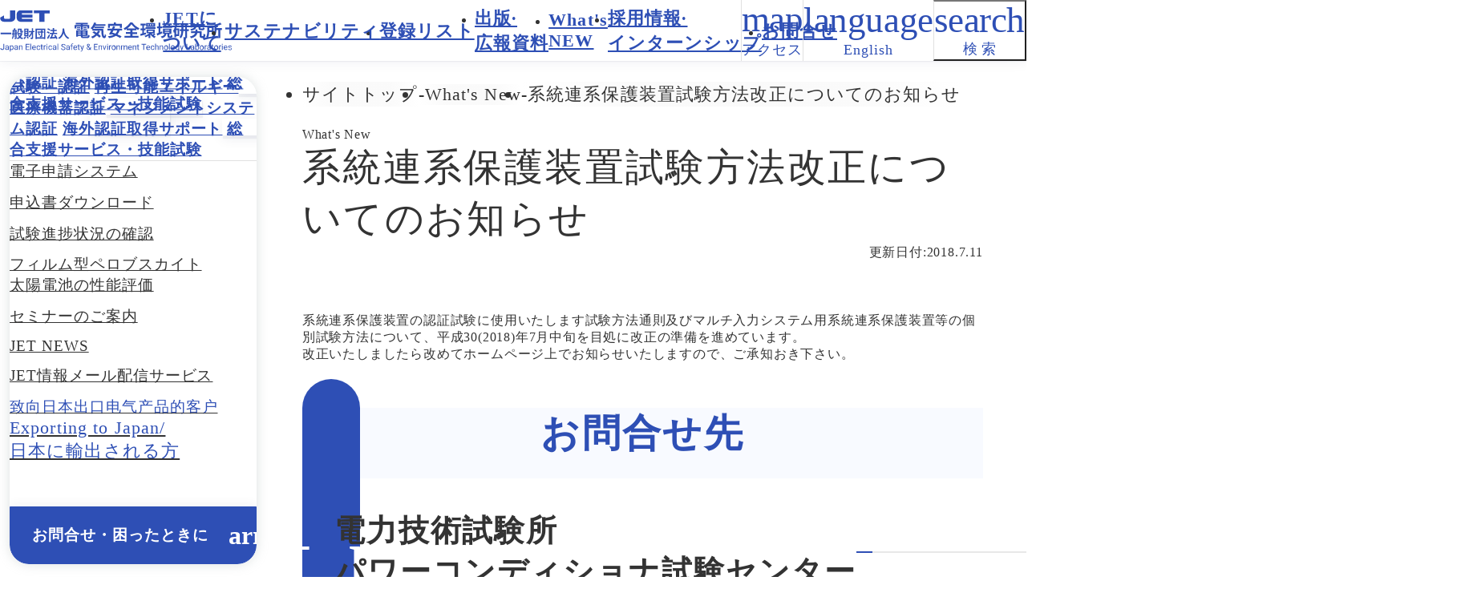

--- FILE ---
content_type: text/html
request_url: https://www.jet.or.jp/new/new295.html
body_size: 66719
content:
<!DOCTYPE html>
<html class="no-js" lang="ja">
  <head>
    <!-- Google Tag Manager -->
<script>
  (function (w, d, s, l, i) {
    w[l] = w[l] || [];
    w[l].push({ "gtm.start": new Date().getTime(), event: "gtm.js" });
    var f = d.getElementsByTagName(s)[0],
      j = d.createElement(s),
      dl = l != "dataLayer" ? "&l=" + l : "";
    j.async = true;
    j.src = "https://www.googletagmanager.com/gtm.js?id=" + i + dl;
    f.parentNode.insertBefore(j, f);
  })(window, document, "script", "dataLayer", "GTM-MG5P9XH");
</script>
<!-- End Google Tag Manager -->


    <meta charset="utf-8" />
<meta name="viewport" content="width=device-width, initial-scale=1" />
<meta name="format-detection" content="telephone=no" />
<link rel="stylesheet" href="/assets/css/common.css" />

    <title>系統連系保護装置試験方法改正についてのお知らせ（2018.7.11）｜What's New｜一般財団法人 電気安全環境研究所</title>
    <meta name="author" content="一般財団法人電気安全環境研究所" />
    <meta name="description" content="系統連系保護装置の認証試験に使用いたします試験方法通則及びマルチ入力システム用系統連系保護装置等の個別試験方法について、平成30(2018)年7月中旬を目処に改正の準備を進めています。" />
    <meta property="og:title" content="系統連系保護装置試験方法改正についてのお知らせ（2018.7.11）｜What's New｜一般財団法人 電気安全環境研究所" />
    <meta property="og:description" content="系統連系保護装置の認証試験に使用いたします試験方法通則及びマルチ入力システム用系統連系保護装置等の個別試験方法について、平成30(2018)年7月中旬を目処に改正の準備を進めています。" />
    <meta property="og:url" content="https://www.jet.or.jp/new/new295.html" />
        <meta property="og:image" content="https://www.jet.or.jp/assets/images/common/og-image.png" />
    <meta name="twitter:card" content="summary_large_image" />
    <link rel="icon" href="/favicon.ico" sizes="any" />
    <link rel="icon" href="/icon.svg" type="image/svg+xml" />
    <link rel="apple-touch-icon" href="/icon.png" />
    <meta name="theme-color" content="#fafafa" />
  </head>

  <body>
    <!-- Google Tag Manager (noscript) -->
<noscript><iframe src="https://www.googletagmanager.com/ns.html?id=GTM-MG5P9XH"
  height="0" width="0" style="display:none;visibility:hidden"></iframe></noscript>
<!-- End Google Tag Manager (noscript) -->
    <div class="body_inner">
      <div class="side_area" id="sideArea">
  <div class="sideNav_wrap">
    <div class="sideNav_scroll">
      <nav class="sideNav">
        <span class="sideNav_item"><a href="/exam_certification/" class="js_expandBar" data-expand-nav="nav_products">試験・認証</a></span>
        <span class="sideNav_item"><a href="/renewable/" class="js_expandBar" data-expand-nav="nav_renewable">再生可能エネルギー</a></span>
        <span class="sideNav_item"><a href="/medical/" class="js_expandBar" data-expand-nav="nav_medical">医療機器認証</a></span>
        <span class="sideNav_item"><a href="/iso/" class="js_expandBar" data-expand-nav="nav_iso">マネジメントシステム認証</a></span>
        <span class="sideNav_item"><a href="/cooperation/" class="js_expandBar" data-expand-nav="nav_cooperation">海外認証取得サポート</a></span>
        <span class="sideNav_item">
          <a href="/total_support/" class="js_expandBar" data-expand-nav="nav_tech">総合支援サービス・技能試験</a>
        </span>
      </nav>
      <div class="sideNav_subList">
        <div class="sideNav_subList-inner">
          <ul class="list_circle">
            <li><a href="https://apply.jet.or.jp/">電子申請システム</a></li>
            <li><a href="/application/">申込書ダウンロード</a></li>
            <li><a href="/progress/index.php">試験進捗状況の確認</a></li>
            <li>
              <a href="/products/perovskite_solar_cell/index.html">フィルム型ペロブスカイト<br />太陽電池の性能評価</a>
            </li>
            <li><a href="/seminar/">セミナーのご案内</a></li>
            <li><a href="/publication/news.html">JET NEWS</a></li>
            <li><a href="/haishin/">JET情報メール配信サービス</a></li>
            <li>
              <a href="/cn/"><span class="font-cn">致向日本出口电气产品的客户</span><span class="textSize-ss">Exporting to Japan/</span><span class="textSize-ss">日本に輸出される方</span></a>
            </li>
          </ul>
        </div>
      </div>
    </div>
    <div class="sideContact">
      <a href="/contact_support/" class="button_left">お問合せ・困ったときに</a>
    </div>
  </div>
  <div class="sideBar_second">
    <div class="sideNav_second" id="nav_products">
      <div class="sideNav_secondList-wrap">
        <div class="sideNav_secondList-title"><a href="/law/">法律に基づく試験・認証</a></div>
        <ul class="sideNav_secondList">
          <li>
            <a href="/law/pse/" class="js_expandThirdBar" data-expand-nav-third="pse">電気用品安全法（PSE）</a>
          </li>
          <li>
            <a href="/law/psc/" class="js_expandThirdBar" data-expand-nav-third="psc">消費生活用製品安全法（PSC）</a>
          </li>
          <li>
            <a href="/law/jis/" class="js_expandThirdBar" data-expand-nav-third="jisCertification">産業標準化法（JISマーク表示制度）</a>
          </li>
          <li>
            <a href="/law/jnla/" class="js_expandThirdBar" data-expand-nav-third="jnlaCertification">産業標準化法（JNLA）</a>
          </li>
          <li>
            <a href="/products/appliance/" class="js_expandThirdBar" data-expand-nav-third="waterSupplyCertification02">水道法（給水器具等認証）</a>
          </li>
          <li>
            <a href="/law/wave/" class="js_expandThirdBar" data-expand-nav-third="radioLawCertification">電波法（技術基準適合証明・工事設計認証/微弱無線局/高周波利用設備）</a>
          </li>
          <li>
            <a href="/medical/" class="js_expandThirdBar" data-expand-nav-third="medicalDeviceCertification02">医薬品医療機器等法</a>
          </li>
        </ul>
      </div>
      <div class="sideNav_secondList-wrap">
        <div class="sideNav_secondList-title"><a href="/products/">製品認証</a></div>
        <ul class="sideNav_secondList">
          <li>
            <a href="/products/s_jet/" class="js_expandThirdBar" data-expand-nav-third="s_jet">S-JET認証</a>
          </li>
          <li>
            <a href="/products/breaker/" class="js_expandThirdBar" data-expand-nav-third="breaker">住宅用ブレーカー認証</a>
          </li>
          <li>
            <a href="/products/appliance/" class="js_expandThirdBar" data-expand-nav-third="waterSupplyCertification">給水器具等認証</a>
          </li>
          <li>
            <a href="/products/rc_ready/" class="js_expandThirdBar" data-expand-nav-third="jetRemoteCertification">JET遠隔操作システム認証</a>
          </li>
          <li>
            <a href="/products/robot/" class="js_expandThirdBar" data-expand-nav-third="jetRobotCertification">JETロボット認証</a>
          </li>
        </ul>
      </div>
      <div class="sideNav_secondList-wrap">
        <div class="sideNav_secondList-title"><a href="/exam_certification/#a-parts">部品·材料の試験·認証</a></div>
        <ul class="sideNav_secondList">
          <li>
            <a href="/products/parts/" class="js_expandThirdBar" data-expand-nav-third="componentCertificationService">部品認証サービス</a>
          </li>
          <li>
            <a href="/products/cmj/" class="js_expandThirdBar" data-expand-nav-third="cmjRegistration">CMJ登録</a>
          </li>
          <li>
            <a href="/examination/insulate/" class="js_expandThirdBar" data-expand-nav-third="insulationMaterialEvaluation">絶縁材料の評価</a>
          </li>
        </ul>
      </div>
      <div class="sideNav_secondList-wrap">
        <div class="sideNav_secondList-title"><a href="/examination/">各種試験・評価サービス</a></div>
        <ul class="sideNav_secondList">
          <li>
            <a href="/examination/duty/" class="js_expandThirdBar" data-expand-nav-third="pseCompliance">PSE技術基準適合義務</a>
          </li>
          <li>
            <a href="/examination/emc/" class="js_expandThirdBar" data-expand-nav-third="emcNoiseMeasurement">EMC試験サービス</a>
          </li>
          <li>
            <a href="/examination/jis/" class="js_expandThirdBar" data-expand-nav-third="medicalConformanceCertification">医療機器の適合性認証基準(JIS)への適合性</a>
          </li>
          <li>
            <a href="/examination/air_con/" class="js_expandThirdBar" data-expand-nav-third="airCon">エアコンの冷暖房能力測定</a>
          </li>
          <li>
            <a href="/examination/dust/" class="js_expandThirdBar" data-expand-nav-third="dust">IP試験（防塵・防水試験）</a>
          </li>
          <li>
            <a href="/examination/lamp/" class="js_expandThirdBar" data-expand-nav-third="lamp">光生物学的安全性（PBS）</a>
          </li>
          <li>
            <a href="/examination/proposal/" class="js_expandThirdBar" data-expand-nav-third="proposal">提案型試験サービス</a>
          </li>
          <li>
            <a href="/examination/machinery/" class="js_expandThirdBar" data-expand-nav-third="equipmentQualityEvaluation">機材の品質性能評価(都市再生機構)</a>
          </li>
        </ul>
      </div>
    </div>
    <div class="sideNav_second" id="nav_renewable">
      <div class="sideNav_secondList-wrap">
        <div class="sideNav_secondList-title"><a href="/renewable/power_conditioner/">パワーコンディショナの試験・認証</a></div>
        <ul class="sideNav_secondList">
          <li>
            <a href="/renewable/power_conditioner/protection/" class="js_expandThirdBar" data-expand-nav-third="voltageCertification">系統連系保護装置等認証</a>
          </li>
          <li>
            <a href="/renewable/power_conditioner/nrtl/" class="js_expandThirdBar" data-expand-nav-third="nrtlCertification">NRTL認証</a>
          </li>
        </ul>
      </div>
      <div class="sideNav_secondList-wrap">
        <div class="sideNav_secondList-title"><a href="/renewable/smart_house/">スマートハウス</a></div>
        <ul class="sideNav_secondList">
          <li>
            <a href="/renewable/smart_house/echonet_lite/" class="js_expandThirdBar" data-expand-nav-third="echonetCertification">ECHONET Lite規格／AIF仕様適合性試験・認証</a>
          </li>
          <li>
            <a href="/products/rc_ready/" class="js_expandThirdBar" data-expand-nav-third="jetRemoteCertification">JET遠隔操作システム認証</a>
          </li>
          <li>
            <a href="/renewable/smart_house/chademo/" class="js_expandThirdBar" data-expand-nav-third="chademo">CHAdeMO認証の検定試験</a>
          </li>
        </ul>
      </div>
      <div class="sideNav_secondList-wrap">
        <div class="sideNav_secondList-title"><a href="/renewable/photovoltaic/">太陽電池の試験・認証</a></div>
        <ul class="sideNav_secondList">
          <li>
            <a href="/renewable/photovoltaic/pvm/" class="js_expandThirdBar" data-expand-nav-third="solarModuleCertification">太陽電池モジュールの認証(JETPVm認証)</a>
          </li>
          <li>
            <a href="/renewable/photovoltaic/pv_om/" class="js_expandThirdBar" data-expand-nav-third="pvOm">太陽光発電システム保守点検認証（JET PV O&M認証）</a>
          </li>
          <li>
            <a href="/renewable/photovoltaic/pv/" class="js_expandThirdBar" data-expand-nav-third="pvMeasurement">太陽電池の測定・校正（PV試験）</a>
          </li>
        </ul>
      </div>
      <div class="sideNav_secondList-wrap">
        <div class="sideNav_secondList-title"><a href="/renewable/energy_storage_system/">蓄電池・蓄電システム</a></div>
        <ul class="sideNav_secondList">
          <li>
            <a href="/renewable/energy_storage_system/lithium_ion/" class="js_expandThirdBar" data-expand-nav-third="lithiumBatteryCertification">リチウムイオン蓄電池、蓄電システム等の試験・認証サービス</a>
          </li>
          <li>
            <a href="/renewable/energy_storage_system/lithium_ion/jis_c_4441.html" class="js_expandThirdBar" data-expand-nav-third="propagationTestCertification">JIS C 4441プロパゲーション試験認証</a>
          </li>
          <li>
            <a href="/renewable/energy_storage_system/reuse_battery/" class="js_expandThirdBar" data-expand-nav-third="reuseBatteryCertification">JETリユース電池認証</a>
          </li>
        </ul>
      </div>
    </div>
    <div class="sideNav_second" id="nav_medical">
      <div class="sideNav_secondList-wrap">
        <div class="sideNav_secondList-title"><a href="/medical/">医療機器</a></div>
        <ul class="sideNav_secondList">
          <li>
            <a href="/medical/" class="js_expandThirdBar" data-expand-nav-third="medicalDeviceCertification">指定高度管理医療機器等認証</a>
          </li>
          <li>
            <a href="/examination/jis/" class="js_expandThirdBar" data-expand-nav-third="medicalConformanceCertification">医療機器の適合性認証基準(JIS)への適合性</a>
          </li>
        </ul>
      </div>
    </div>
    <div class="sideNav_second" id="nav_iso">
      <div class="sideNav_secondList-wrap">
        <div class="sideNav_secondList-title"><a href="/iso/">ISO認証</a></div>
        <ul class="sideNav_secondList">
          <li>
            <a href="/iso/" class="js_expandThirdBar" data-expand-nav-third="managementSystemCertification">マネジメントシステム認証サービスのご案内</a>
          </li>
          <li>
            <a href="/iso/iso9001/" class="js_expandThirdBar" data-expand-nav-third="iso9001">ISO 9001認証</a>
          </li>
          <li>
            <a href="/iso/iso14001/" class="js_expandThirdBar" data-expand-nav-third="iso14001">ISO 14001認証</a>
          </li>
          <li>
            <a href="/iso/iso45001/" class="js_expandThirdBar" data-expand-nav-third="iso45001">ISO 45001認証</a>
          </li>
          <li>
            <a href="/iso/iso27001/" class="js_expandThirdBar" data-expand-nav-third="iso27001">ISO/IEC 27001認証</a>
          </li>
          <li>
            <a href="/iso/iso50001/" class="js_expandThirdBar" data-expand-nav-third="iso50001">ISO 50001認証</a>
          </li>
          <li>
            <a href="/iso/iso13485/" class="js_expandThirdBar" data-expand-nav-third="iso13485">ISO 13485認証</a>
          </li>
        </ul>
      </div>
    </div>
    <div class="sideNav_second" id="nav_cooperation">
      <div class="sideNav_secondList-wrap">
        <div class="sideNav_secondList-title"><a href="/cooperation/">海外認証取得サポート</a></div>
        <ul class="sideNav_secondList">
          <li>
            <a href="/cooperation/" class="js_expandThirdBar" data-expand-nav-third="overseasNetwork">海外認証・海外ネットワーク</a>
          </li>
          <li>
            <a href="/cooperation/cn_certification/" class="js_expandThirdBar" data-expand-nav-third="chinaCertification">中国強制認証制度</a>
          </li>
          <li>
            <a href="/cooperation/cb.html" class="js_expandThirdBar" data-expand-nav-third="cbCertificate">CB証明書関連業務</a>
          </li>
        </ul>
      </div>
    </div>
    <div class="sideNav_second" id="nav_tech">
      <div class="sideNav_secondList-wrap">
        <div class="sideNav_secondList-title"><a href="/tech/">総合支援サービス</a></div>
        <ul class="sideNav_secondList">
          <li>
            <a href="/tech/" class="js_expandThirdBar" data-expand-nav-third="supportService">総合支援サービスのご案内</a>
          </li>
          <li>
            <a href="/tech/risk_assessment/index.html" class="js_expandThirdBar" data-expand-nav-third="riskAssessmentSupport">リスクアセスメント導入支援</a>
          </li>
          <li>
            <a href="/tech/rc_safety/index.html" class="js_expandThirdBar" data-expand-nav-third="remoteOperationStandards">通信回線を利用した遠隔操作の安全基準</a>
          </li>
          <li>
            <a href="/tech/software/index.html" class="js_expandThirdBar" data-expand-nav-third="softwareEvaluationConsultation">ソフトウェア評価に関するご相談</a>
          </li>
          <li>
            <a href="/tech/report/index.html" class="js_expandThirdBar" data-expand-nav-third="testReportEvaluation">テストレポート評価サービス</a>
          </li>
          <li>
            <a href="/tech/exam_consulting/index.html" class="js_expandThirdBar" data-expand-nav-third="testConsultation">試験相談サービス</a>
          </li>
        </ul>
      </div>
      <div class="sideNav_secondList-wrap">
        <div class="sideNav_secondList-title"><a href="/skilltest/">技能試験</a></div>
        <ul class="sideNav_secondList">
          <li>
            <a href="/skilltest/" class="js_expandThirdBar" data-expand-nav-third="standardSkillTestCommon">技能試験</a>
          </li>
          <li>
            <a href="/skilltest/regular.html" class="js_expandThirdBar" data-expand-nav-third="standardSkillTest">技能試験（正規）</a>
          </li>
          <li>
            <a href="/skilltest/addition.html" class="js_expandThirdBar" data-expand-nav-third="additionalSkillTest">追加技能試験</a>
          </li>
        </ul>
      </div>
    </div>
  </div>
  <div class="sideBar_third">
    <button type="button" class="js_sideThirdClose sideNav_third-close"></button>
  </div>
  <div class="headerOverlay"></div>
</div>


      <div class="main_area">
        <header class="header-common" id="headerCommon">
  <div class="header_inner">
    <a class="logo" href="/">
      <img src="/assets/images/common/logo01.svg" alt="JET" />
    </a>
    <nav id="hbMenu" class="globalNav">
      <div id="sp_content">
        <div class="globalNav_scrollArea">
          <div class="navPanel_area">
            <div class="navPanel_wrapper">
              <div class="navPanel">
                <div class="navPanel_list">
                  <div class="navPanel_item js_expandBarSp" data-expand-sp-nav="sp_nav_products">
                    <span>試験・認証</span>
                  </div>
                  <div class="navPanel_item js_expandBarSp" data-expand-sp-nav="sp_nav_renewable">
                    <span>再生可能<wbr />エネルギー</span>
                  </div>
                  <div class="navPanel_item js_expandBarSp" data-expand-sp-nav="sp_nav_medical"><span>医療機器認証</span></div>
                  <div class="navPanel_item js_expandBarSp" data-expand-sp-nav="sp_nav_iso">
                    <span>マネジメント<wbr />システム認証</span>
                  </div>
                  <div class="navPanel_item js_expandBarSp" data-expand-sp-nav="sp_nav_cooperation">
                    <span>海外認証<wbr />取得サポート</span>
                  </div>
                  <div class="navPanel_item js_expandBarSp" data-expand-sp-nav="sp_nav_tech">
                    <span>総合支援<wbr />サービス・<wbr />技能試験</span>
                  </div>
                </div>
                <ul class="globalNav_list">
                  <li class="globalNav_item company megaMenu02_wrap">
                    <a href="/company/">JETに<wbr />ついて</a>
                    <div class="megaMenu02">
                      <div class="megaMenu02_inner">
                        <div class="grid_column-megaMenu02">
                          <a class="card01" href="/company/">
                            <div class="card01_img">
                              <img src="/assets/images/mv/company_01.svg" alt="" />
                            </div>
                            <p class="card01_title">JETについて</p>
                          </a>
                          <a class="card01" href="/company/message.html">
                            <div class="card01_img">
                              <img src="/assets/images/company/message_01.svg" alt="" />
                            </div>
                            <p class="card01_title">ごあいさつ</p>
                          </a>
                          <a class="card01" href="/company/about.html">
                            <div class="card01_img">
                              <img src="/assets/images/company/about_01.svg" alt="" />
                            </div>
                            <p class="card01_title">事業内容と歩み</p>
                          </a>
                          <a class="card01" href="/company/organization.html">
                            <div class="card01_img">
                              <img src="/assets/images/company/organization_01.svg" alt="" />
                            </div>
                            <p class="card01_title">組織概要</p>
                          </a>
                          <a class="card01" href="/company/access.html">
                            <div class="card01_img">
                              <img src="/assets/images/company/access_01.svg" alt="" />
                            </div>
                            <p class="card01_title">アクセス</p>
                          </a>
                          <a class="card01" href="/company/disclose.html">
                            <div class="card01_img">
                              <img src="/assets/images/company/disclose_01.svg" alt="" />
                            </div>
                            <p class="card01_title">開示資料</p>
                          </a>
                        </div>
                      </div>
                    </div>
                  </li>
                  <li class="globalNav_item sustainability megaMenu02_wrap">
                    <a href="/sustainability/">サステナビリティ</a>
                    <div class="megaMenu02">
                      <div class="megaMenu02_inner">
                        <div class="grid_column-megaMenu02">
                          <a class="card01" href="/sustainability/message.html">
                            <div class="card01_img">
                              <img src="/assets/images/sustainability/top_message_thumbnail.svg" alt="" />
                            </div>
                            <p class="card01_title">トップメッセージ</p>
                          </a>
                          <a class="card01" href="/sustainability/policy.html">
                            <div class="card01_img">
                              <img src="/assets/images/sustainability/policy.svg" alt="" />
                            </div>
                            <p class="card01_title">方針・推進体制</p>
                          </a>
                          <a class="card01" href="/sustainability/support.html">
                            <div class="card01_img">
                              <img src="/assets/images/sustainability/businessactivities.svg" alt="" />
                            </div>
                            <p class="card01_title">事業活動を通じた社会的課題への対応</p>
                          </a>
                          <a class="card01" href="/sustainability/collaboration.html">
                            <div class="card01_img">
                              <img src="/assets/images/sustainability/stakeholders.svg" alt="" />
                            </div>
                            <p class="card01_title">ステークホルダーとの対話・協働</p>
                          </a>
                          <a class="card01" href="/sustainability/initiative.html">
                            <div class="card01_img">
                              <img src="/assets/images/sustainability/initiative.svg" alt="" />
                            </div>
                            <p class="card01_title">イニシアティブへの参加・賛同</p>
                          </a>
                        </div>
                      </div>
                    </div>
                  </li>
                  <li class="globalNav_item jetdb"><a href="/jetdb/">登録リスト</a></li>
                  <li class="globalNav_item publication">
                    <a href="/publication/index.html">出版·広報資料</a>
                  </li>
                  <li class="globalNav_item news"><a href="/new/">What's NEW</a></li>
                  <li class="globalNav_item recruit">
                    <a href="/recruit/">採用情報·インターンシップ</a>
                  </li>
                  <li class="globalNav_item contact"><a href="/contact.html">お問合せ</a></li>
                </ul>
              </div>
              <div class="navPanel_child">
                <div class="navPanelSecond_wrapper">
                  <div class="navPanel_second" id="sp_nav_products">
                    <div class="secondaryNavBack">
                      <div class="js_navBack">
                        <span class="label"><span>試験・認証に戻る</span></span>
                      </div>
                    </div>
                    <div class="navPanel_secondList-wrap">
                      <div class="navPanel_secondList-title">法律に基づく試験・認証</div>
                      <ul class="navPanel_secondList">
                        <li>
                          <a href="/law/pse/">電気用品安全法（PSE）</a>
                        </li>
                        <li>
                          <a href="/law/psc/">消費生活用製品安全法（PSC）</a>
                        </li>
                        <li>
                          <a href="/law/jis/">産業標準化法（JISマーク表示制度）</a>
                        </li>
                        <li>
                          <a href="/law/jnla/">産業標準化法（JNLA）</a>
                        </li>
                        <li>
                          <a href="/products/appliance/">水道法（給水器具等認証）</a>
                        </li>
                        <li>
                          <a href="/law/wave/">電波法（技術基準適合証明・工事設計認証/微弱無線局/高周波利用設備）</a>
                        </li>
                        <li>
                          <a href="/medical/">医薬品医療機器等法</a>
                        </li>
                      </ul>
                    </div>
                    <div class="navPanel_secondList-wrap">
                      <div class="navPanel_secondList-title">製品認証</div>
                      <ul class="navPanel_secondList">
                        <li>
                          <a href="/products/s_jet/">S-JET認証</a>
                        </li>
                        <li>
                          <a href="/products/breaker/">住宅用ブレーカー認証</a>
                        </li>
                        <li>
                          <a href="/products/appliance/">給水器具等認証</a>
                        </li>
                        <li>
                          <a href="/products/rc_ready/">JET遠隔操作システム認証</a>
                        </li>
                        <li>
                          <a href="/products/robot/">JETロボット認証</a>
                        </li>
                      </ul>
                    </div>

                    <div class="navPanel_secondList-wrap">
                      <div class="navPanel_secondList-title">部品·材料の試験·認証</div>
                      <ul class="navPanel_secondList">
                        <li>
                          <a href="/products/parts/">部品認証サービス</a>
                        </li>
                        <li>
                          <a href="/products/cmj/">CMJ登録</a>
                        </li>
                        <li>
                          <a href="/examination/insulate/">絶縁材料の評価</a>
                        </li>
                      </ul>
                    </div>
                    <div class="navPanel_secondList-wrap">
                      <div class="navPanel_secondList-title">各種試験・評価サービス</div>
                      <ul class="navPanel_secondList">
                        <li>
                          <a href="/examination/duty/">PSE技術基準適合義務</a>
                        </li>
                        <li>
                          <a href="/examination/emc/">EMC試験サービス</a>
                        </li>
                        <li>
                          <a href="/examination/jis/">医療機器の適合性認証基準(JIS)への適合性</a>
                        </li>
                        <li>
                          <a href="/examination/air_con/">エアコンの冷暖房能力測定</a>
                        </li>
                        <li>
                          <a href="/examination/dust/">IP試験（防塵・防水試験）</a>
                        </li>
                        <li>
                          <a href="/examination/jis/">医療機器の適合性認証基準(JIS)への適合性</a>
                        </li>
                        <li>
                          <a href="/examination/lamp/">光生物学的安全性（PBS）</a>
                        </li>
                        <li>
                          <a href="/examination/proposal/">提案型試験サービス</a>
                        </li>
                        <li>
                          <a href="/examination/machinery/">機材の品質性能評価(都市再生機構)</a>
                        </li>
                      </ul>
                    </div>
                  </div>
                  <div class="navPanel_second" id="sp_nav_renewable">
                    <div class="secondaryNavBack">
                      <div class="js_navBack">
                        <span class="label"><span>再生可能エネルギーに戻る</span></span>
                      </div>
                    </div>
                    <div class="navPanel_secondList-wrap">
                      <div class="navPanel_secondList-title">パワーコンディショナの試験・認証</div>
                      <ul class="navPanel_secondList">
                        <li>
                          <a href="/renewable/power_conditioner/protection/">系統連系保護装置等認証</a>
                        </li>
                        <li>
                          <a href="/renewable/power_conditioner/nrtl/">NRTL認証</a>
                        </li>
                      </ul>
                    </div>

                    <div class="navPanel_secondList-wrap">
                      <div class="navPanel_secondList-title">スマートハウス</div>
                      <ul class="navPanel_secondList">
                        <li>
                          <a href="/renewable/smart_house/echonet_lite/">ECHONET Lite規格／AIF仕様適合性試験・認証</a>
                        </li>
                        <li>
                          <a href="/products/rc_ready/">JET遠隔操作システム認証</a>
                        </li>
                        <li>
                          <a href="/renewable/smart_house/chademo/">CHAdeMO認証の検定試験</a>
                        </li>
                      </ul>
                    </div>

                    <div class="navPanel_secondList-wrap">
                      <div class="navPanel_secondList-title">太陽電池の試験・認証</div>
                      <ul class="navPanel_secondList">
                        <li>
                          <a href="/renewable/photovoltaic/pvm/">太陽電池モジュールの認証(JETPVm認証)</a>
                        </li>
                        <li>
                          <a href="/renewable/photovoltaic/pv_om/">太陽光発電システム保守点検認証（JET PV O&M認証）</a>
                        </li>
                        <li>
                          <a href="/renewable/photovoltaic/pv/">太陽電池の測定・校正（PV試験）</a>
                        </li>
                      </ul>
                    </div>

                    <div class="navPanel_secondList-wrap">
                      <div class="navPanel_secondList-title">蓄電池・蓄電システム</div>
                      <ul class="navPanel_secondList">
                        <li>
                          <a href="/renewable/energy_storage_system/lithium_ion/">リチウムイオン蓄電池、蓄電システム等の試験・認証サービス</a>
                        </li>
                        <li>
                          <a href="/renewable/energy_storage_system/lithium_ion/jis_c_4441.html">JIS C 4441プロパゲーション試験認証</a>
                        </li>
                        <li>
                          <a href="/renewable/energy_storage_system/reuse_battery/">JETリユース電池認証</a>
                        </li>
                      </ul>
                    </div>
                  </div>
                  <div class="navPanel_second" id="sp_nav_medical">
                    <div class="secondaryNavBack">
                      <div class="js_navBack">
                        <span class="label"><span>医療機器認証に戻る</span></span>
                      </div>
                    </div>
                    <div class="navPanel_secondList-wrap">
                      <div class="navPanel_secondList-title">医療機器認証</div>
                      <ul class="navPanel_secondList">
                        <li>
                          <a href="/medical/">指定高度管理医療機器等認証</a>
                        </li>
                        <li>
                          <a href="/medical/jis/">医療機器の適合性認証基準(JIS)への適合性</a>
                        </li>
                      </ul>
                    </div>
                  </div>
                  <div class="navPanel_second" id="sp_nav_iso">
                    <div class="secondaryNavBack">
                      <div class="js_navBack">
                        <span class="label"><span>マネジメントシステム認証に戻る</span></span>
                      </div>
                    </div>
                    <div class="navPanel_secondList-wrap">
                      <div class="navPanel_secondList-title">ISO認証</div>
                      <ul class="navPanel_secondList">
                        <li>
                          <a href="/iso/">マネジメントシステム認証サービスのご案内</a>
                        </li>
                        <li>
                          <a href="/iso/iso9001/">ISO 9001認証</a>
                        </li>
                        <li>
                          <a href="/iso/iso14001/">ISO 14001認証</a>
                        </li>
                        <li>
                          <a href="/iso/iso45001/">ISO 45001認証</a>
                        </li>
                        <li>
                          <a href="/iso/iso27001/">ISO/IEC 27001認証</a>
                        </li>
                        <li>
                          <a href="/iso/iso50001/">ISO 50001認証</a>
                        </li>
                      </ul>
                    </div>
                  </div>
                  <div class="navPanel_second" id="sp_nav_cooperation">
                    <div class="secondaryNavBack">
                      <div class="js_navBack">
                        <span class="label"><span>海外認証取得サポートに戻る</span></span>
                      </div>
                    </div>
                    <div class="navPanel_secondList-wrap">
                      <div class="navPanel_secondList-title">海外認証取得サポート</div>
                      <ul class="navPanel_secondList">
                        <li>
                          <a href="/cooperation/">海外認証・海外ネットワーク</a>
                        </li>
                        <li>
                          <a href="/cooperation/cn_certification/">中国強制認証制度</a>
                        </li>
                        <li>
                          <a href="/cooperation/cb.html">CB証明書関連業務</a>
                        </li>
                      </ul>
                    </div>
                  </div>
                  <div class="navPanel_second" id="sp_nav_tech">
                    <div class="secondaryNavBack">
                      <div class="js_navBack">
                        <span class="label"><span>総合支援サービスに戻る</span></span>
                      </div>
                    </div>
                    <div class="navPanel_secondList-wrap">
                      <div class="navPanel_secondList-title">総合支援サービス</div>
                      <ul class="navPanel_secondList">
                        <li>
                          <a href="/tech/">総合支援サービスのご案内</a>
                        </li>
                        <li>
                          <a href="/tech/risk_assessment/index.html">リスクアセスメント導入支援</a>
                        </li>
                        <li>
                          <a href="/tech/rc_safety/index.html">通信回線を利用した遠隔操作の安全基準</a>
                        </li>
                        <li>
                          <a href="/tech/software/index.html">ソフトウェア評価に関するご相談</a>
                        </li>
                        <li>
                          <a href="/tech/report/index.html">テストレポート評価サービス</a>
                        </li>
                        <li>
                          <a href="/tech/exam_consulting/index.html">試験相談サービス</a>
                        </li>
                      </ul>
                    </div>
                    <div class="navPanel_secondList-wrap">
                      <div class="navPanel_secondList-title">技能試験</div>
                      <ul class="navPanel_secondList">
                        <li>
                          <a href="/skilltest/regular.html">技能試験（正規）</a>
                        </li>
                        <li>
                          <a href="/skilltest/addition.html">追加技能試験</a>
                        </li>
                      </ul>
                    </div>
                  </div>
                </div>
              </div>
            </div>
          </div>
        </div>
      </div>
    </nav>
    <ul class="globalNav_listSub">
      <li>
        <a href="/company/access.html" class="button_access">アクセス</a>
      </li>
      <li class="">
        <a href="/en/" class="button_language-category en">English</a>
      </li>
      <li class="js_megaMenu megaMenu_wrap">
        <button type="button" class="js_button_megaMenu button_search01" aria-expanded="false">
          <span class="button_search01-icon"></span>
          検 索
        </button>
        <div class="megaMenu">
          <div class="megaMenu_inner">
            <div class="megaMenu_head">
              <div class="megaMenu_contentArea">
                <div class="megaMenu_contentTitle">フローで探す</div>
                <p>質問に答えると、必要な認証を探すことができます</p>
                <a href="/guide/#a-exam_certification" class="button_left">貴社にぴったりの認証を探す</a>
              </div>
            </div>
            <div class="megaMenu_foot">
              <div class="megaMenu_contentArea">
                <div class="megaMenu_contentTitle">認証マークから探す</div>
                <p>取得したい認証のマークを選択してください</p>
                <div class="certification_area marginTop-24" id="certificationArea">
									<div class="law">
  <div class="certification_title">法律に基づく試験・認証</div>
  <div class="certification">
    <a href="/law/pse/" class="card02">
      <img class="card02_img" src="/assets/images/common/logo_pse.webp" alt="" />
      <span class="card02_text">
        <span>電気用品<wbr />安全法<span class="textSize-xs">（PSE）</span></span>
      </span>
    </a>
    <a href="/examination/duty/" class="card02">
      <img class="card02_img" src="/assets/images/common/logo_duty.webp" alt="" />
      <span class="card02_text">
        <span>PSE<wbr />技術基準<wbr />適合義務</span>
      </span>
    </a>
    <a href="/law/psc/" class="card02">
      <img class="card02_img" src="/assets/images/common/logo_psc.webp" alt="" />
      <span class="card02_text">
        <span>消費生活用<wbr />製品安全法<wbr /><span class="textSize-xs">（PSC）</span></span>
      </span>
    </a>
    <a href="/products/appliance/" class="card02">
      <img class="card02_img" src="/assets/images/common/logo_water-supply.webp" alt="" />
      <span class="card02_text">
        <span>給水器具等<wbr />認証</span>
      </span>
    </a>
    <a href="/law/wave/" class="card02">
      <img class="card02_img" src="/assets/images/common/logo_wave.webp" alt="" />
      <span class="card02_text">
        <span>電波法</span>
      </span>
    </a>
    <a href="/law/jis/" class="card02">
      <img class="card02_img" src="/assets/images/common/logo_jis.webp" alt="" />
      <span class="card02_text">
        <span>
          産業標準化法
          <span class="textSize-xs">（JISマーク表示制度）</span>
        </span>
      </span>
    </a>
  </div>
</div>
<div class="products">
  <div class="certification_title">製品認証</div>
  <div class="certification">
    <a href="/products/s_jet/" class="card02">
      <img class="card02_img" src="/assets/images/common/logo_sjet.webp" alt="" />
      <span class="card02_text"><span>S-JET認証</span></span>
    </a>
    <a href="/products/breaker/" class="card02">
      <img class="card02_img" src="/assets/images/common/logo_breaker.webp" alt="" />
      <span class="card02_text">
        <span>住宅用<wbr />ブレーカー<wbr />認証</span>
      </span>
    </a>
    <a href="/products/robot/" class="card02">
      <img class="card02_img" src="/assets/images/common/logo_robot.webp" alt="" />
      <span class="card02_text">
        <span>JETロボット<wbr />認証</span>
      </span>
    </a>
    <a href="/products/rc_ready/" class="card02">
      <img class="card02_img" src="/assets/images/common/logo_rc-ready.webp" alt="" />
      <span class="card02_text">
        <span>JET遠隔操作<wbr />システム認証</span>
      </span>
    </a>
  </div>
</div>
<div class="parts">
  <div class="certification_title">部品・材料認証</div>
  <div class="certification">
    <a href="/products/parts/" class="card02">
      <img class="card02_img" src="/assets/images/common/logo_parts.webp" alt="" />
      <span class="card02_text">
        <span>部品認証<wbr />サービス</span>
      </span>
    </a>
    <a href="/products/cmj/" class="card02">
      <img class="card02_img" src="/assets/images/common/logo_cmj.webp" alt="" />
      <span class="card02_text"><span>CMJ登録</span></span>
    </a>
  </div>
</div>
<div class="renewable">
  <div class="certification_title">再生可能エネルギー</div>
  <div class="certification">
    <a href="/renewable/power_conditioner/protection/" class="card02">
      <img class="card02_img" src="/assets/images/common/label_photovoltaic-system.webp" alt="" />
      <span class="card02_text">
        <span>系統連系<wbr />保護装置等<wbr />認証</span>
      </span>
    </a>
    <a href="/renewable/photovoltaic/pvm/" class="card02">
      <img class="card02_img" src="/assets/images/common/logo_jetpvm.webp" alt="" />
      <span class="card02_text">
        <span>太陽電池<wbr />モジュールの<wbr />認証<wbr /><span class="textSize-xs">（JETPVm認証）</span></span>
      </span>
    </a>
    <a href="/renewable/power_conditioner/nrtl/" class="card02">
      <img class="card02_img" src="/assets/images/common/logo_nrtl.webp" alt="" />
      <span class="card02_text">
        <span>NRTL認証</span>
      </span>
    </a>
    <a href="/renewable/photovoltaic/pv_om/" class="card02 pv_om">
      <img class="card02_img" src="/assets/images/common/logo_pv-om.webp" alt="" />
      <span class="card02_text">
        <span>
          <span>JET太陽光<wbr />発電システム<wbr />保守点検認証</span><span class="textSize-xs">（JET PV O&M認証）</span>
        </span>
      </span>
    </a>
    <a href="/renewable/energy_storage_system/lithium_ion/jis_c_4441.html" class="card02">
      <img class="card02_img" src="/assets/images/common/logo_jisc4441.webp" alt="" />
      <span class="card02_text">
        <span>
          <span>JIS C 4441<wbr />プロパゲーション<wbr />試験認証</span>
        </span>
      </span>
    </a>
    <a href="/renewable/energy_storage_system/reuse_battery/" class="card02">
      <img class="card02_img" src="/assets/images/common/logo_reuse-b.webp" alt="" />
      <span class="card02_text">
        <span>JETリユース<wbr />電池認証</span>
      </span>
    </a>
  </div>
</div>
<div class="medical">
  <div class="certification_title">医療機器認証</div>
  <div class="certification">
    <a href="/medical/" class="card02">
      <img class="card02_img" src="/assets/images/common/logo_medical.webp" alt="" />
      <span class="card02_text">
        <span>指定高度<wbr />管理医療<wbr />機器等認証</span>
      </span>
    </a>
  </div>
</div>
<div class="iso">
  <div class="certification_title">マネジメントシステム認証</div>
  <div class="certification">
    <a href="/iso/iso9001/" class="card02">
      <img class="card02_img" src="/assets/images/common/logo_quality-management.webp" alt="" />
      <span class="card02_text">
        <span> ISO 9001<wbr />認証 </span>
      </span>
    </a>
    <a href="/iso/iso14001/" class="card02">
      <img class="card02_img" src="/assets/images/common/logo_environmental-management.webp" alt="" />
      <span class="card02_text">
        <span> ISO 14001<wbr />認証 </span>
      </span>
    </a>
    <a href="/iso/iso45001/" class="card02">
      <img class="card02_img" src="/assets/images/common/logo_occupational-safety-and-health-management.webp" alt="" />
      <span class="card02_text">
        <span> ISO 45001<wbr />認証 </span>
      </span>
    </a>
    <a href="/iso/iso27001/" class="card02">
      <img class="card02_img" src="/assets/images/common/logo_information-security-management.webp" alt="" />
      <span class="card02_text">
        <span> ISO/IEC 27001<wbr />認証 </span>
      </span>
    </a>
    <a href="/iso/iso50001/" class="card02">
      <img class="card02_img" src="/assets/images/common/logo_energy-management.webp" alt="" />
      <span class="card02_text">
        <span> ISO 50001<wbr />認証 </span>
      </span>
    </a>
    <a href="/iso/iso13485/" class="card02">
      <img class="card02_img" src="/assets/images/common/logo_medical-device-quality-management.webp" alt="" />
      <span class="card02_text">
        <span> ISO13485<wbr />認証 </span>
      </span>
    </a>
  </div>
</div>

								</div>
              </div>
            </div>
          </div>
        </div>
      </li>
    </ul>
    <!-- ハンバーガーメニュー ボタン -->
    <button id="openBtn" class="hamburger">
      <span class="hamburger_lines"></span>
      メニュー
    </button>
    <!-- ハンバーガーメニュー ボタン ここまで -->
  </div>
</header>


        <main>
          <div class="breadCrumb_area">
            <div class="breadCrumb">
              <ul class="breadCrumb_list">
                <li><a href="/">サイトトップ</a></li>
                <li><a href="/new/">What's New</a></li>
                <li>系統連系保護装置試験方法改正についてのお知らせ</li>
              </ul>
            </div>
          </div>

          <div class="pageNews">
            <div class="block01">
              <p class="headline_category">What's New</p>
              <h1 class="headline_lv-one">系統連系保護装置試験方法改正についてのお知らせ</h1>
              <p class="date">更新日付:2018.7.11</p>
              <p>系統連系保護装置の認証試験に使用いたします試験方法通則及びマルチ入力システム用系統連系保護装置等の個別試験方法について、平成30(2018)年7月中旬を目処に改正の準備を進めています。
                <br>改正いたしましたら改めてホームページ上でお知らせいたしますので、ご承知おき下さい。</p>
            </div>
            <div class="block01">
              <div class="inquiry01">
                <div class="inquiry01_title">お問合せ先</div>
                <div class="inquiry01_content">
                  <div class="inquiry01_subtitle">電力技術試験所　パワーコンディショナ試験センター</div>
                  <div class="inquiry01_tel">045-570-2075</div>
                  <div class="inquiry01_fax">045-570-2077</div>
                  <div class="inquiry01_mail"><a href="mailto:&#106;&#101;&#116;&#45;&#103;&#114;&#105;&#100;&#64;&#106;&#101;&#116;&#46;&#111;&#114;&#46;&#106;&#112;">&#106;&#101;&#116;&#45;&#103;&#114;&#105;&#100;&#64;&#106;&#101;&#116;&#46;&#111;&#114;&#46;&#106;&#112;</a></div>
                </div>
              </div>
            </div>

            <div class="button_wrap-center">
              <a href="/new/" class="button_back">ニュースリリーストップに戻る</a>
            </div>
            <div class="block01">
              <aside class="related01" id="relatedLink01">
  <div class="related01_title"><span>関連リンク</span></div>
  <div class="related01_cardArea">
    <a class="card01" href="/products/s_jet/">
      <div class="card01_img">
        <img src="/assets/images/common/logo_sjet_horizontal.webp" alt="" />
      </div>
      <p class="card01_title">S-JET認証</p>
      <p class="card01_paragraph">本認証制度では、製品そのものの安全性評価に加え、製造工場の品質管理体制についても評価を行います。</p>
    </a>
    <a class="card01" href="/products/robot/">
      <div class="card01_img">
        <img src="/assets/images/common/logo_robot.webp" alt="" />
      </div>
      <p class="card01_title">JETロボット認証</p>
      <p class="card01_paragraph">2016年4月20日に生活支援ロボットの安全要求事項を規定する4規格が発行されたことを受け、それらを適用したJETロボット認証を提供しております。</p>
    </a>
    <a class="card01" href="/company/">
      <div class="card01_img">
        <img src="/assets/images/mv/company_01.svg" alt="" />
      </div>
      <p class="card01_title">JETについて</p>
      <p class="card01_paragraph">わたしたちの組織についてご案内しております。</p>
    </a>
    <a class="card01" href="/company/access.html">
      <div class="card01_img">
        <img src="/assets/images/company/access_01.svg" alt="" />
      </div>
      <p class="card01_title">アクセス</p>
      <p class="card01_paragraph">各事業所までのアクセスをご案内しております。</p>
    </a>
  </div>
</aside>

            </div>
            <section class="block_inquiry" id="blockInquiry">
  <div class="block_inquiry-head">
    <h2>お問合せ・お見積り</h2>
    <p>JETは各種のサービスによって皆様の事業をサポートいたします。</p>
    <div class="width-fit">
      <a href="/contact.html" class="button_center">お問合せはこちら</a>
      <p class="marginTop-08 textSize-ss text-center">苦情及び異議申し立ては<a href="/contact.html#a-complain" class="link_text-emphasize01">こちら</a></p>
    </div>
  </div>
  <div class="block_inquiry-foot">
    <div class="grid_column-two02">
      <a class="card01" href="/qa_cs/">
        <div class="card01_img">
          <img src="/assets/images/mv/qa_01.svg" alt="" />
        </div>
        <p class="card01_title">よくあるご質問</p>
        <p class="card01_paragraph">電気用品安全法(PSE)の手続きや、製品が電気用品安全法の対象かどうかの確認方法については、よくあるご質問をご覧ください。</p>
      </a>
      <a class="card01" href="/tech/">
        <div class="card01_img">
          <img src="/assets/images/mv/presentation_01.svg" alt="" />
        </div>
        <p class="card01_title">総合支援サービス</p>
        <p class="card01_paragraph">対象非対象の書面回答や技術基準の解釈などの技術的·専門的なご相談は、総合支援サービス(有料)で承ります。</p>
      </a>
    </div>
  </div>
</section>

            <div class="block_footCard" id="blockFootCard">
  <div class="grid_column-five">
    <a class="card01" href="/consumer/index.html">
      <div class="card01_img">
        <img src="/assets/images/common/denkitoanzen.webp" alt="" />
      </div>
      <p class="card01_title">電気と安全な暮らし</p>
      <p class="card01_paragraph">安全に電気を使った暮らしを送る。</p>
    </a>
    <a class="card01" href="/s_jet_info/index.html">
      <div class="card01_img">
        <img src="/assets/images/common/logo_sjet.webp" alt="" />
      </div>
      <p class="card01_title">S-JET認証をご活用ください</p>
      <p class="card01_paragraph">S-JET認証は「安全最優先の証し」です。</p>
    </a>
    <a class="card01" href="https://www.jeic-emf.jp/" target="_blank">
      <div class="card01_img">
        <img src="/assets/images/common/jeic.webp" alt="" />
      </div>
      <p class="card01_title">電磁界情報センター</p>
      <p class="card01_paragraph">電磁波による人への健康影響について、WHOなどの科学的な見解でお答えする組織です。</p>
    </a>

    <a class="card01" href="https://www.jet-ts.co.jp/" target="_blank">
      <div class="card01_img">
        <img src="/assets/images/common/jetts.webp" alt="" />
      </div>
      <p class="card01_title">JETテクニカルサービス株式会社</p>
      <p class="card01_paragraph">試験·認証分野における知見と長年の経験を有し、電気製品の製造事業者、輸入事業者の方々を中心に各種相談サービスを提供しています。</p>
    </a>
    <a class="card01" href="https://jetthailand.co.th/fontend_home" target="_blank">
      <div class="card01_img">
        <img src="/assets/images/common/jetthailand.webp" alt="" />
      </div>
      <p class="card01_title">JETタイランド(Thailand)</p>
    </a>
  </div>
</div>

          </div>
        </main>
      </div>
    </div>

    <footer class="footer_common" id="footerCommon">
  <div class="footer_head">
    <div class="footer_logo-wrap">
      <a class="footer_logo" href="/">
        <img src="/assets/images/common/logo02.svg" alt="JET" />
      </a>
      <span class="companyName">一般財団法人電気安全環境研究所</span>
      <span class="companyEngName">Japan Electrical Safety & Environment Technology Laboratories</span>
      <address>〒151-8545 東京都渋谷区代々木5-14-12</address>
    </div>
    <nav class="footer_nav">
      <dl class="dlist_line01 company js_footerAccordion">
        <dt>
          <a href="/company/" class="link_text-emphasize01">
            <span>JETについて</span>
          </a>
          <button type="button" class="js_footerTrigger icon" aria-expanded="false" aria-controls="footercompany"></button>
        </dt>
        <dd class="js_footerContent" id="footercompany" aria-hidden="false">
          <ul class="list_circle">
            <li>
              <a href="/company/message.html" class="link_text-emphasize01"><span>ごあいさつ</span></a>
            </li>
            <li>
              <a href="/company/about.html" class="link_text-emphasize01"><span>事業内容と歩み</span></a>
            </li>
            <li>
              <a href="/company/organization.html" class="link_text-emphasize01"><span>組織概要</span></a>
            </li>
            <li>
              <a href="/company/access.html" class="link_text-emphasize01"><span>アクセス</span></a>
            </li>
            <li>
              <a href="/company/disclose.html" class="link_text-emphasize01"><span>開示資料</span></a>
            </li>
          </ul>
        </dd>
      </dl>
      <ul class="list_line01 sustainability">
        <li>
          <a href="/sustainability/" class="link_text-emphasize01"><span>サステナビリティ</span></a>
        </li>
      </ul>
      <ul class="list_line01 jetdb">
        <li>
          <a href="/jetdb/" class="link_text-emphasize01"><span>登録リスト</span></a>
        </li>
      </ul>
      <ul class="list_line01 publication">
        <li>
          <a href="/publication/" class="link_text-emphasize01"><span>出版·広報資料</span></a>
        </li>
      </ul>
      <ul class="list_line01 new">
        <li>
          <a href="/new/" class="link_text-emphasize01"><span>What's NEW</span></a>
        </li>
      </ul>
      <ul class="list_line01 recruit">
        <li>
          <a href="/recruit/" class="link_text-emphasize01"><span>採用情報·インターンシップ</span></a>
        </li>
      </ul>
      <ul class="list_line01 contact">
        <li>
          <a href="/contact.html" class="link_text-emphasize01"><span>お問合せ</span></a>
        </li>
      </ul>
      <dl class="dlist_line01 products js_footerAccordion">
        <dt>
          <a href="/exam_certification/" class="link_text-emphasize01">
            <span>試験・認証</span>
          </a>
          <button type="button" class="js_footerTrigger icon" aria-expanded="false" aria-controls="footerproducts"></button>
        </dt>
        <dd class="js_footerContent" id="footerproducts" aria-hidden="false">
          <ul class="list_circle">
            <li>
              <a href="/law/" class="link_text-emphasize01"><span>法律に基づく試験・認証</span></a>
            </li>
            <li>
              <a href="/products/" class="link_text-emphasize01"><span>製品認証</span></a>
            </li>
            <li>
              <a href="/exam_certification/#a-parts" class="link_text-emphasize01"><span>部品·材料の試験·認証</span></a>
            </li>
            <li>
              <a href="/examination/" class="link_text-emphasize01"><span>各種試験・評価サービス</span></a>
            </li>
          </ul>
        </dd>
      </dl>
      <dl class="dlist_line01 renewable js_footerAccordion">
        <dt>
          <a href="/renewable/" class="link_text-emphasize01">
            <span>再生可能エネルギー</span>
          </a>
          <button type="button" class="js_footerTrigger icon" aria-expanded="false" aria-controls="footerrenewable"></button>
        </dt>
        <dd class="js_footerContent" id="footerrenewable" aria-hidden="false">
          <ul class="list_circle">
            <li>
              <a href="/renewable/power_conditioner/" class="link_text-emphasize01"><span>パワーコンディショナの試験・認証</span></a>
            </li>
            <li>
              <a href="/renewable/smart_house/" class="link_text-emphasize01"><span>スマートハウス</span></a>
            </li>
            <li>
              <a href="/renewable/photovoltaic/" class="link_text-emphasize01"><span>太陽電池の試験・認証</span></a>
            </li>
            <li>
              <a href="/renewable/energy_storage_system/" class="link_text-emphasize01"><span>蓄電池・蓄電システム</span></a>
            </li>
          </ul>
        </dd>
      </dl>
      <ul class="list_line01 medical">
        <li>
          <a href="/medical/" class="link_text-emphasize01"><span>医療機器認証</span></a>
        </li>
      </ul>
      <ul class="list_line01 iso">
        <li>
          <a href="/iso/" class="link_text-emphasize01"><span>マネジメントシステム認証</span></a>
        </li>
      </ul>
      <ul class="list_line01 cooperation">
        <li>
          <a href="/cooperation/" class="link_text-emphasize01"><span>海外認証取得サポート</span></a>
        </li>
      </ul>
      <dl class="dlist_line01 tech js_footerAccordion">
        <dt>
          <a href="/total_support/" class="link_text-emphasize01">
            <span>総合支援サービス・技能試験</span>
          </a>
          <button type="button" class="js_footerTrigger icon" aria-expanded="false" aria-controls="footertech"></button>
        </dt>
        <dd class="js_footerContent" id="footertech" aria-hidden="false">
          <ul class="list_circle">
            <li>
              <a href="/tech/" class="link_text-emphasize01"><span>総合支援サービス</span></a>
            </li>
            <li>
              <a href="/skilltest/" class="link_text-emphasize01"><span>技能試験</span></a>
            </li>
          </ul>
        </dd>
      </dl>

      <div class="footer_list_row01 side">
        <ul class="list_circle flex01 justify-start gapX-32">
          <li>
            <a href="https://apply.jet.or.jp/" class="link_text-emphasize01"><span>電子申請システム</span></a>
          </li>
          <li>
            <a href="/progress/index.php" class="link_text-emphasize01"><span>試験進捗状況の確認</span></a>
          </li>
          <li>
            <a href="/seminar/" class="link_text-emphasize01"><span>セミナーのご案内</span></a>
          </li>
          <li>
            <a href="/publication/news.html" class="link_text-emphasize01"><span>JET NEWS</span></a>
          </li>
          <li>
            <a href="/haishin/" class="link_text-emphasize01"><span>JET情報メール配信サービス</span></a>
          </li>
          <li>
            <a href="/cn/" class="link_text-emphasize01">
              <span>
                <span> <span class="font-cn">致向日本出口电气产品的客户</span><span class="textSize-ss">Exporting to Japan/</span><span class="textSize-ss">日本に輸出される方</span> </span>
              </span>
            </a>
          </li>
        </ul>
      </div>
      <div class="footer_list_row02 foot">
        <ul class="flex01 justify-start gapX-24">
          <li>
            <a href="/sitemap.html" class="link_text-emphasize01"><span>サイトマップ</span></a>
          </li>
          <li>
            <a href="/privacy.html" class="link_text-emphasize01"><span>プライバシーポリシー</span></a>
          </li>
          <li>
            <a href="/about.html" class="link_text-emphasize01"><span>このサイトについて</span></a>
          </li>
          <li>
            <a href="/link.html" class="link_text-emphasize01"><span>リンク集</span></a>
          </li>
        </ul>
      </div>
    </nav>
  </div>
  <div class="footer_foot">
    <small>© 2026 Japan Electrical Safety & Environment Technology Laboratories. All rights reserved.</small>
  </div>
</footer>
<div class="modal_area01" id="modalArea">
  <!-- ポップアップ表示させたい画像に「js_modal01Target」クラスを付与 -->
  <!-- モーダル01 -->
  <div id="js_modal01" class="modal01" aria-hidden="true">
    <button type="button" id="js_modal01Close" class="modal01_btn-close" aria-label="モーダルを閉じる"></button>
  </div>
</div>


    <a href="#" class="button_pagetop"></a>
        <script src="/assets/js/jquery-3.7.1.min.js"></script>
    <script src="/assets/js/bootstrap-progressbar.js"></script>
    <script src="/assets/js/calljson.js"></script>
    <script src="/assets/js/common.js"></script>
    <script src="/assets/js/swiper-bundle.min.js"></script>
  </body>
</html>


--- FILE ---
content_type: image/svg+xml
request_url: https://www.jet.or.jp/assets/images/sustainability/stakeholders.svg
body_size: 88466
content:
<?xml version="1.0" encoding="UTF-8"?>
<svg id="a" data-name="Layer 6" xmlns="http://www.w3.org/2000/svg" width="900" height="688.33" viewBox="0 0 900 688.33">
  <path d="M778.79,585.08c2.5-6.58,4.25-13.36,5.26-20.33l2.14,1.24c11.37,6.58,13.26,12.08,5.66,16.48l-69.56,40.23c-7.7,4.45-17.26,3.44-28.68-3.05l-25.7-14.88c-11.28-6.44-13.07-11.88-5.37-16.34l48.98-28.35c.14,5.2.03,10.35-.33,15.43-.14,2.13-1.21,3.63-3.2,4.5l-2.25.22.22,1.09c-10.55-2.76-18.71-1.11-24.47,4.94-.82.92-.87,1.99-.14,3.2.24.29.44.58.58.87-.1,2.95,1.14,5.71,3.7,8.28,2.52,2.47,5.52,4.14,9,5.01,2.32.39,6.24.65,11.76.8,5.08.15,9.03.53,11.84,1.16v3.78c1.11.14,3.27.58,6.46,1.31,3.05.73,5.42,1.16,7.12,1.31,5.28.53,8.98-2.11,11.11-7.91,1.4-1.45,2.35-3.61,2.83-6.46.15-.44.34-.87.58-1.31-.97-11.33-1.96-22.7-2.98-34.13l10.96,10.24,2.4,4.36c2.95,12.49,9.8,16.14,20.55,10.96,1.02-.48,1.52-1.35,1.52-2.61l.01-.04ZM479.53,495.38l62.23-35.91c1.31.52,2.41,1.25,3.3,2.18,1.16,1.21,2.37,3.53,3.63,6.97,1.21,3.34,2.54,5.66,3.99,6.97,2.32,2.13,5.83,3.19,10.53,3.19,6.05,0,11.64-1.43,16.77-4.28,2.08-1.16,3.85-2.47,5.3-3.92,3.2-3.29,4.79-7.33,4.79-12.13,0-4.16-1.36-6.82-4.07-7.99-1.5-.63-4.09-.85-7.77-.65-.39,0-.8.02-1.23.07-4.36.24-7.36,0-9-.73-2.47-1.07-3.8-3.36-3.99-6.9v-.29c-.05-.29-.07-.58-.07-.87,0-1.11.27-2.4.8-3.85l28.46-16.45,7.99,4.61,7.99-4.61,93.08,53.77c.71,10.03,1.82,20.03,3.34,29.99.03.23.07.46.11.69l-104.52,60.37-47.12-27.23c.49-2.08,1.53-3.68,3.12-4.79,1.36-.97,3.85-1.84,7.48-2.61,2.32-.48,4.21-1.02,5.66-1.6.73-.29,1.33-.61,1.82-.94,2.27-1.6,3.41-4.14,3.41-7.62,0-6.83-4.33-12.61-13-17.35-3.29-1.84-6.9-3.29-10.82-4.36-3.49-.97-6.44-1.45-8.86-1.45-4.16,0-6.97,1.28-8.42,3.85-.82,1.45-1.35,4.28-1.6,8.49-.29,4.07-.89,6.87-1.82,8.42-1.16,1.79-3,2.98-5.52,3.56l-46-26.61.01.01ZM428.82,524.67l7.99-4.61,45.82,26.39c2.47-.53,4.28-1.69,5.45-3.49.97-1.6,1.57-4.4,1.82-8.42.24-4.21.77-7.07,1.6-8.57.48-.92,1.16-1.65,2.03-2.18,1.55-1.11,3.68-1.67,6.39-1.67,2.42,0,5.37.48,8.86,1.45,3.92,1.11,7.53,2.59,10.82,4.43,2.27,1.26,4.26,2.59,5.95,3.99,2.52,2.08,4.36,4.33,5.52,6.75,1.02,2.08,1.52,4.28,1.52,6.61,0,.77-.05,1.5-.14,2.18-.39,2.37-1.48,4.16-3.27,5.37-.48.34-1.09.68-1.82,1.02-1.4.58-3.29,1.11-5.66,1.6-3.63.77-6.12,1.65-7.48,2.61-1.6,1.11-2.64,2.71-3.12,4.79l47.12,27.16-129.39,74.71-102.56-59.21c.26-1.46.47-2.81.62-4.03.39-2.62.82-6.63,1.31-12.05.44-5.28.85-9.27,1.23-11.98,0-.1.02-.17.07-.22,6.53-2.23,13.07-5.76,19.6-10.6-.03-.16-.05-.33-.07-.51,1.3-.33,2.49-.62,3.56-.87,3.1-.73,5.13-1.09,6.1-1.09,2.23,0,3.9.27,5.01.8.34.19.63.41.87.65.63.63,1.04,1.79,1.23,3.48.1.68.14,1.45.14,2.32,0,.34-.05.75-.14,1.23-.24,1.4-.92,3.22-2.03,5.45-1.45,2.95-2.18,4.6-2.18,4.94,0,.53.05,1.09.15,1.67.44,2.23,1.79,4.07,4.07,5.52.05,0,.07.02.07.07.05,0,.1.02.15.07,3,1.84,7.09,2.76,12.27,2.76,2.23,0,5.16-.78,8.79-2.32,3.68-1.65,7.26-3.73,10.75-6.24,3.97-2.9,7.04-5.81,9.22-8.71,2.47-3.29,3.75-6.61,3.85-9.95v-.51c-.05-2.95-.99-5.78-2.83-8.49-1.98-2.9-4.19-4.36-6.61-4.36-.05,0-.73.02-2.03.07-1.07.05-2.54.12-4.43.22-2.52.1-4.48,0-5.88-.29s-2.54-.85-3.41-1.67c-1.36-1.31-2.13-3.24-2.32-5.81v-3.48l37.47-21.6,7.99,4.61-.04.01ZM323.1,649.63c-.1-.44-.19-.87-.29-1.31-.82-4.65-1.28-7.26-1.38-7.84-.52-2.16-.75-4.54-.69-7.12,11.09.66,20.71,3.32,28.86,7.99,9.34,5.37,14.01,11.84,14.01,19.39s-4.7,14.16-14.09,19.53c-9.34,5.37-20.65,8.06-33.91,8.06s-24.57-2.69-33.91-8.06c-9.39-5.37-14.09-11.86-14.09-19.46.05-7.6,4.74-14.09,14.09-19.46,3.98-2.27,8.3-4.08,12.96-5.41-.55.94-1.21,1.94-2,3.01-.58.77-1.45,1.94-2.61,3.48-.97,1.16-1.4,2.59-1.31,4.28,0,.58.1,1.14.29,1.67.19,1.26.82,2.3,1.89,3.12.87.68,1.69,1.38,2.47,2.11.24.29.51.58.8.87.63.82,1.04,1.67,1.23,2.54.44,2.13.75,4.74.94,7.84,0,.29.02.58.07.87v7.91c.97-.14,1.89-.22,2.76-.22-.1.63-.17,1.33-.22,2.1,1.02.15,1.72.22,2.11.22.53.1,1.26.14,2.18.14,1.26,0,2.01-.51,2.25-1.52v-2.18c0-1.45-.1-2.49-.29-3.12v-8.79c.68.24,1.28.46,1.82.65.19.05.39.12.58.22,3.1,1.45,5.06,2.64,5.88,3.56.48.63,1.79,2.27,3.92,4.94.48.58.97,1.09,1.45,1.52.63.92,1.16,1.62,1.6,2.11.63.73,1.48,1.14,2.54,1.24.92.05,1.86-.12,2.83-.51,2.37-.87,4.72-2.42,7.04-4.65.48-.48,1.38-1.45,2.69-2.9,4.7-5.42,4.7-8.83,0-10.24h-2.11c-1.02,0-1.98-.02-2.9-.07l-1.96-.07c2.18-4.26,1.43-6.63-2.25-7.12-1.31.24-2.4.46-3.27.65l.02.03ZM122.7,462.56v.69c-.53.92-.73,1.98-.58,3.19-.39,2.28.12,4.55,1.53,6.83,1.16,1.89,2.83,3.65,5.01,5.3,1.31.24,2.25.48,2.83.73.82.87,1.74,2.3,2.76,4.28,1.02,2.08,1.89,3.53,2.61,4.36,2.18,2.9,5.06,5.32,8.64,7.26,3.24,1.65,6.83,2.78,10.75,3.41,2.52.34,4.45.48,5.81.44,2.18-.05,4.02-.51,5.52-1.38,1.45-.77,2.18-2.13,2.18-4.07,0-.44-.05-.87-.15-1.31.05-.05.07-.1.07-.15.05-.05.07-.1.07-.14.24-.82.36-1.62.36-2.4-.05-.77-.22-1.57-.51-2.4-.19-.39-.39-.8-.58-1.24,3,1.11,6.37,1.84,10.09,2.18,4.5.29,7.96-.46,10.38-2.25,1.07-.82,1.57-2.06,1.53-3.7,0-.53-.07-1.02-.22-1.45.05-.29.07-.53.07-.73,0-.53-.05-1.02-.15-1.45-.19-.68-.46-1.31-.8-1.89-.77-1.5-1.86-3.07-3.27-4.72-.68-.87-1.67-1.99-2.98-3.34-.24-.29-.53-.6-.87-.94-2.08-2.18-5.42-4.36-10.02-6.53-.82-.39-1.6-.75-2.32-1.09-.97-.92-2.76-2.32-5.37-4.21-.73-.53-1.43-1.04-2.11-1.52.19-.19.39-.41.58-.65.14-.24.24-.46.29-.65.05-.1.07-.22.07-.36-.1-.34-.19-.63-.29-.87-.97-2.81-1.4-5.71-1.31-8.71.09-1.19.17-2.39.25-3.59l5.34-3.09c7.7-4.45,17.14-3.41,28.32,3.12l1.67.94,74.13-42.8,7.99,4.61.11-.07c.03.15.07.29.11.44.73,3.34,1.98,7.14,3.78,11.4.82,1.89,2.01,4.48,3.56,7.77l1.89,4.5c.53,1.26,1.04,2.52,1.53,3.78.58,1.26,1.19,2.49,1.82,3.7,1.31,2.57,2.03,5.3,2.18,8.21l-2.83,5.15v.07c-1.02,1.99-1.74,3.78-2.18,5.37v.29c-1.16,1.02-2.01,2.13-2.54,3.34l-3.12,3.56s-.07.02-.07.07l-.07.07s-.07.1-.07.15l-.07.07c-5.71,7.31-8.57,14.74-8.57,22.29v57.4l-83.72-48.32-33.69,19.46c-7.7,4.45-17.26,3.44-28.68-3.05l-25.7-14.88c-11.28-6.44-13.07-11.88-5.37-16.34l24.4-14.12-.02-.02ZM452.49,291.71l43.2,24.94-23.89,13.8v20.33l21.71,12.52c-.85.58-1.53,1.32-2.03,2.21-.82,1.5-1.36,4.36-1.6,8.57-.24,4.02-.85,6.83-1.82,8.42-1.16,1.79-2.98,2.95-5.45,3.49l-53.8-31-24.54,14.16c-1.53-.95-3.3-1.84-5.3-2.69-2.57-1.09-5.07-1.98-7.51-2.69l.04-5.88v-.58c-.05-2.9-.99-5.74-2.83-8.5-1.98-2.9-4.19-4.36-6.61-4.36-.05,0-.73.02-2.03.07l29.41-16.92v-20.26l27.08-15.65,7.99,4.61,7.99-4.61-.01.02ZM365.79,422.91v-10.64c.1-.48.14-.89.14-1.23,0-.87-.05-1.65-.14-2.32-.19-1.69-.61-2.85-1.23-3.48-.24-.24-.55-.46-.91-.65,1.23-.37,2.57-.88,4.03-1.52,1.1-.49,2.19-1.02,3.27-1.6,4.02,2.89,6.03,6.18,6.03,9.88,0,1.21-.1,2.32-.29,3.34-.53,3-1.86,5.15-3.99,6.46-.44.29-.97.53-1.6.73-1.38.49-3.15.85-5.3,1.05l-.01-.02ZM343.65,407.19l-.58-.58c-.63-.63-1.82-1.65-3.56-3.05-1.69-1.36-2.95-2.4-3.78-3.12-.25-.19-.51-.4-.8-.62.37-1.45.71-2.43,1.02-2.94.44-.73.97-1.33,1.6-1.82,1.18-.9,2.73-1.46,4.65-1.71v2.07c.05,2.95,1.52,5.35,4.43,7.19,1.65,1.04,3.63,1.79,5.95,2.25-2.37.56-5.35,1.34-8.93,2.32v.01ZM554.07,395.36v2.9l8.71,5.01v1.82c-.05,1.02-.19,1.99-.44,2.9-.63,3.1-2.08,5.81-4.36,8.13-1.45,1.5-3.22,2.81-5.3,3.92-2.03,1.15-4.14,2.07-6.32,2.76l-17.28-9.95s.07-.02.07-.07c2.08-1.45,3.22-3.7,3.41-6.75l-.14-18.95c.1-.68.14-1.4.14-2.18,0-2.33-.51-4.53-1.52-6.61.92-1.6,1.52-4.41,1.82-8.42.24-4.21.77-7.07,1.6-8.57,1.45-2.57,4.26-3.85,8.42-3.85h.51c2.32.07,5.1.55,8.35,1.45,1.95.55,3.81,1.19,5.59,1.92,1.83.74,3.57,1.58,5.23,2.5,1.52.84,2.91,1.71,4.17,2.62l-29.3,16.92c-.53,1.45-.8,2.71-.8,3.78,0,.34.02.75.07,1.23.19,3.53,1.52,5.83,3.99,6.9.48.19,1.11.36,1.89.51,1.69.29,4.07.34,7.11.15h1.24c1.15-.06,2.19-.09,3.12-.07h.02ZM342.34,376.62v.91l-1.92-1.09c.7.02,1.35.09,1.92.18ZM345.43,518.28c.05-6.23.28-12.6.69-19.1.15-3.1.36-6.2.65-9.29.05-.73.12-1.48.22-2.25-.05-.58-.07-1.16-.07-1.74v-.44c-.05-.19-.07-.36-.07-.51-.05-1.21-.15-2.35-.29-3.41v-.22c-.05-.29-.07-.58-.07-.87l-1.6-4.21,7.7,4.43c.12.15.24.29.36.44,0,.05.05.12.15.22,1.45,1.5,3.05,2.86,4.79,4.07v-.15c1.6,1.16,3.2,2.32,4.79,3.49h-.07c1.54,1.16,3.09,2.29,4.65,3.41l-3.27,1.89c-.05.68-.07,1.43-.07,2.25,0,4.98,1.94,7.86,5.81,8.64,1.4.29,3.36.39,5.88.29,1.89-.05,3.36-.12,4.43-.22,1.31-.05,1.98-.07,2.03-.07,2.42,0,4.62,1.45,6.61,4.36.88,1.33,1.56,2.67,2.03,4.03.01.98.01,2.01,0,3.09.25.44.52.85.8,1.23v.73c-.1,3.29-1.38,6.61-3.85,9.95-2.18,2.86-5.25,5.74-9.22,8.64-3.49,2.52-7.07,4.6-10.75,6.24-3.63,1.6-6.56,2.4-8.79,2.4-5.18,0-9.27-.94-12.27-2.83-.05-.05-.1-.07-.15-.07-.1-.06-.2-.12-.29-.18-.35-4.74-.58-9.57-.69-14.48.7-1.73,1.05-3.13,1.05-4.21,0-2.63-.38-4.47-1.13-5.52l.01-.03ZM752,549.72l.14-2.43c.06.02.12.04.18.07-.08.78-.19,1.57-.33,2.36h.01ZM749.78,546.53l-6.79.8c-.07-.63-.14-1.26-.22-1.89,2.23.03,4.57.4,7.01,1.09h0ZM751.27,563.23l1.6,5.59-.73-1.74-.87-3.85h0ZM706.26,583.63c-.15,3.97,1.4,7.19,4.65,9.66.63.53,1.28,1.09,1.96,1.67-4.26-2.23-6.49-5.57-6.68-10.02,0-.44.02-.87.07-1.31h0Z" fill="#d0e8ff" fill-rule="evenodd"/>
  <path d="M580.06,67.46c-.77-.68-1.48-1.33-2.11-1.96-.63-.92-1.16-1.72-1.6-2.4-.1-.63-.15-1.26-.15-1.89-.05-.44-.1-.87-.14-1.31-.05-.44-.1-.87-.14-1.31-.05-.48-.1-.94-.15-1.38-.1-.73-.17-1.45-.22-2.18-.1-.77-.17-1.55-.22-2.32-.05-.39-.1-.78-.14-1.16,0-.53-.02-1.04-.07-1.52v-.15c.1-.1.19-.19.29-.29.87-.87,1.52-1.84,1.96-2.9.39-1.11.46-2.15.22-3.12.58-1.79.97-3.65,1.16-5.59l.22-1.02c1.74-2.52,2.71-5.45,2.9-8.79.19-2.37-.17-4.77-1.09-7.19-.24-.68-.58-1.4-1.02-2.18-1.16-2.08-2.47-4.24-3.92-6.46-.1-.19-.22-.39-.36-.58-.05-1.16-.07-2.03-.07-2.61v-.07c-.1-1.02-.31-1.84-.65-2.47-.14-.34-.39-.65-.73-.94-.29-.34-.63-.65-1.02-.94-.92-.63-1.62-1.11-2.11-1.45l.58-.65.51-.65c.63-.87,1.48-1.45,2.54-1.74,1.11-.34,2.18-.29,3.2.15.68.19,1.33.51,1.96.94.44.34.85.7,1.23,1.09,4.6,5.42,7.43,10.92,8.5,16.48.14.73.27,1.45.36,2.18.68,6.29.58,12.27-.29,17.93-.82,5.71-2.25,11.57-4.28,17.57-1.31,3.82-3.02,7.45-5.15,10.89v-.01ZM760.27,288.04c-.14-3.44-1.07-6.03-2.76-7.77,5.76,1.69,10.92.73,15.46-2.91,1.21-.97,3.1-3.22,5.66-6.75.82-1.21,1.69-2.44,2.61-3.7-1.02,1.11-2.13,2.15-3.34,3.12-9.83,7.79-20.09,9.29-30.79,4.5.44.29,1.02.75,1.74,1.38.92.68,1.89,1.33,2.9,1.96-.05,0-.1-.02-.14-.07-.15.05-.29.05-.44,0-.14.1-.24.17-.29.22l1.31,7.19c-.53-.63-1.02-1.23-1.45-1.82l-8.42-11.47c-.1-.15-.17-.24-.22-.29-1.21-1.65-2.35-3.29-3.41-4.94-.1-.1-.17-.22-.22-.36-.58-.82-1.09-1.62-1.52-2.4-.19-.19-.39-.41-.58-.65-.39-.63-.73-1.26-1.02-1.89-.49-.34-.87-.68-1.16-1.02-.05,0-.12-.02-.22-.07,0-.05-.05-.15-.14-.29-.15-.19-.27-.34-.36-.44l-.15-.15c-.24-.29-.46-.56-.65-.8-.73-1.07-1.21-2.11-1.45-3.12v-.58c2.9,1.69,6.34,3.92,10.31,6.68,3.05,3.63,6.44,6.17,10.17,7.62,6.97,2.76,14.18,1.16,21.64-4.79,3.58-2.81,6.05-5.71,7.41-8.71.63,1.02,1.19,2.06,1.67,3.12.78,1.74,1.26,3.49,1.45,5.23-.29.39-.27.58.07.58.19,2.66-.27,5.52-1.38,8.57-.1.58-.19,1.11-.29,1.6-.68,3.2-1.77,5.88-3.27,8.06-1.36,1.11-2.76,2.25-4.21,3.41-.48.39-.97.77-1.45,1.16-3,1.36-6.68,1.72-11.04,1.09-.73-.14-1.4-.31-2.03-.51v.01ZM133.23,144.35c-.53-.58-1.09-1.26-1.67-2.03-.77-1.21-1.26-1.89-1.45-2.03-1.11-.73-2.06-1.02-2.83-.87-.13.03-.27.08-.4.15-.06.02-.12.04-.18.07v.04s-.03.04-.07.04c-1.07-1.89-1.91-3.9-2.54-6.03-.29-.97-.51-1.86-.65-2.69-.39-2.23-.48-4.43-.29-6.61,1.26,1.5,2.88,3.29,4.86,5.37l1.45,1.45c3.53,3.53,6.44,6.1,8.71,7.7.53.39,1.04.7,1.52.94.05.29.05.58,0,.87-.73,3.39-2.57,4.84-5.52,4.36-.29-.19-.61-.44-.94-.73h0ZM125.1,116.18c.58-1.69,1.57-3.41,2.98-5.15.15.1.56.75,1.23,1.96.68,1.21,1.28,2.27,1.82,3.19.05.05.07.1.07.15.58.92,1.69,2.4,3.34,4.43,1.69,1.98,2.98,3.34,3.85,4.07,2.42,2.23,7.82,4.11,16.19,5.66,1.65.29,2.9.12,3.78-.51.63-.44,1.19-1.23,1.67-2.4.58-1.26,1.02-2.06,1.31-2.4.63-.68,1.53-.92,2.69-.73,1.45.29,2.35,1.19,2.69,2.69.1.82.1,1.57,0,2.25.73-.63,1.4-1.82,2.03-3.56.1-.14.17-.31.22-.51.24-.78.7-2.2,1.38-4.28.63-2.18,1.31-3.7,2.03-4.57.19.15.36.31.51.51.53.63.99,1.65,1.38,3.05.87,3.49.92,5.88.15,7.19-.58,1.02-1.48,1.94-2.69,2.76-.14.1-.29.24-.44.44-3.63,3.92-8.01,5.64-13.14,5.15-2.47-.44-4.96-.97-7.48-1.6-1.55-.24-3.05-.46-4.5-.65s-2.73-.19-3.85,0c-3.1-1.11-5.49-2.35-7.19-3.7-1.74-1.45-3.82-3.82-6.24-7.12-.39-.58-.77-1.16-1.16-1.74-1.07-1.26-1.94-2.78-2.61-4.57l-.02-.01ZM539.55,18.3c.19,0,.41.02.65.07,2.27.19,4.04.41,5.3.65.97.15,1.69.31,2.18.51l.14.58c-1.55,1.02-3.53,1.91-5.95,2.69-2.03.58-4.36,1.11-6.97,1.6h-.15l.07-.07c.05-.15.12-.29.22-.44l4.5-5.59h.01ZM557.84,6.61c.53,1.31,1.04,2.66,1.52,4.07-.24.73-.61,1.21-1.09,1.45-1.26-.68-2.95-2.2-5.08-4.57.24-.1.51-.17.8-.22,1.26-.34,2.54-.58,3.85-.73h0ZM575.41,42.55c-.48.05-1.04.22-1.67.51-1.26.73-2.25,1.96-2.98,3.7-.73-1.69-1.67-3.53-2.83-5.52-1.65-2.81-3.73-5.91-6.25-9.29-4.6-6.15-6.92-8.95-6.97-8.42,0-1.16,1.62-.53,4.87,1.89,3.44,2.57,6.99,6.03,10.67,10.38,1.07,1.26,2.08,2.54,3.05,3.85.44.53.87,1.09,1.31,1.67.29.39.56.8.8,1.23ZM306.33,325.14c2.32,2.52,3.49,5.78,3.49,9.8,0,2.66-.99,5.69-2.98,9.08-2.76,4.7-6.49,7.04-11.18,7.04-1.98,0-3.8-.29-5.45-.87-3.15-1.21-5.57-3.56-7.26-7.04-.82-1.74-1.43-3.63-1.82-5.66-.24-1.21-.36-2.15-.36-2.83,0-4.26,1.53-7.7,4.57-10.31,2.71-2.32,6.03-3.51,9.95-3.56,3.97-.1,7.31,1.04,10.02,3.41.34.29.68.6,1.02.94h0ZM319.61,322.6c2.71.49,5.23,1.84,7.55,4.07-.58.1-1.21.22-1.89.36-9.25,1.26-14.04,1.91-14.38,1.96-.73-.24-1.21-.56-1.45-.94,2.86-1.89,6.24-3.7,10.17-5.45h0ZM322.95,373.36c-.34.58-.78,1.04-1.31,1.38h-.07c-.1.05-.19.1-.29.14-2.08,1.21-4.38,1.74-6.9,1.6h-.14c-.1-.05-.22-.07-.36-.07-1.21-1.94-2.15-3.58-2.83-4.94-.83-1.74-1.51-3.81-2.03-6.21-.87-4.01-1.31-8.93-1.31-14.78,0-.73.05-1.09.14-1.09v.29c1.9,1.9,4.67,5.73,8.31,11.51.13.18.25.36.36.54.29.45.58.93.87,1.42,1.72,2.77,3.62,5.92,5.7,9.48.05.05.07.1.07.14-.05.24-.12.44-.22.58l.01.01ZM333.19,357.67c-.1.39-.19.8-.29,1.23,0,.15-.02.31-.07.51-.15.68-.29,1.31-.44,1.89-.24-.53-.53-1.11-.87-1.74-.29-.56-.6-1.13-.94-1.71-.4-.7-.84-1.41-1.31-2.14-.05-.05-.07-.1-.07-.14-.29-.46-.58-.93-.87-1.42-.22-.32-.44-.65-.65-.98-.48-.77-.97-1.5-1.45-2.18-4.31-6.2-8.47-10.19-12.49-11.98v-1.02h4.94c5.13,0,9.63,1.84,13.5,5.52.29.24.56.51.8.8.97.97,1.86,2.06,2.69,3.27v.07c-.15.59-.42,1.49-.8,2.72-.2.71-.45,1.52-.73,2.43-.05.09-.32,1.54-.83,4.36-.04.16-.08.33-.11.51h-.01ZM743.36,562.14l.07-2.54,8.71,7.48.73,1.74,1.45,3.56-10.96-10.24ZM681.93,590.31c.63,1.11,1.35,2.15,2.18,3.12.73,1.02,1.6,1.99,2.61,2.9,5.66,5.23,13.12,7.36,22.36,6.39,3.78-.15,7.53.07,11.25.65,3.2.58,6.41,1.16,9.66,1.74,1.89.73,3.63,1.16,5.23,1.31,3.29.48,5.86-.31,7.7-2.4-2.13,5.81-5.83,8.45-11.11,7.91-1.69-.14-4.07-.58-7.12-1.31-3.19-.73-5.35-1.16-6.46-1.31v-3.78c-2.81-.63-6.75-1.02-11.84-1.16-5.52-.14-9.44-.41-11.76-.8-3.49-.87-6.49-2.54-9-5.01-2.57-2.57-3.8-5.32-3.7-8.28v.03ZM778.79,585.08c0,1.26-.51,2.13-1.52,2.61-10.75,5.18-17.59,1.53-20.55-10.96.44.58.94,1.14,1.52,1.67,0,.05.05.12.14.22l4.07,3.27c.15.15.31.29.51.44,4.79,3,10.07,3.92,15.83,2.76v-.01Z" fill="#4d5f99" fill-rule="evenodd"/>
  <path d="M527.2,110.59l-1.31-1.45c-2.18-2.81-3.53-5.54-4.07-8.2-.53-1.79-.44-3.78.29-5.95,2.61-6.05,5.59-11.93,8.93-17.64.39-.58.7-1.19.94-1.82.39-1.07.63-1.72.73-1.96.92-1.79,2.27-4.53,4.07-8.2,1.6-3.1,3.12-5.74,4.57-7.91h.07c.58,1.16,1.33,2.57,2.25,4.21.48.92.85,1.55,1.09,1.89.29.39.6.7.94.94-.05.05-.07.1-.07.15-1.21,2.37-1.94,4.72-2.18,7.04-.14.92-.19,1.84-.14,2.76.58-.1,1.19-.27,1.82-.51.97-.34,2.03-.8,3.2-1.38.39-.19.77-.41,1.16-.65-.29,1.31-.7,2.69-1.24,4.14-.63,1.65-1.43,3.41-2.4,5.3l-5.15,9.66c-1.94,3.68-3.46,6.78-4.57,9.29.58.58,1.52,1.43,2.83,2.54,2.95-5.81,7.26-14.3,12.92-25.49.39-.77.78-1.55,1.16-2.32.29.97.51,1.77.65,2.4.24.92.39,1.4.44,1.45.44,1.5.87,2.76,1.31,3.78,2.42-.63,4.87-1.69,7.33-3.19,1.99-1.21,4.14-2.81,6.46-4.79,2.47-2.27,3.99-3.7,4.57-4.28,1.11-1.11,2.08-2.18,2.9-3.2.19-.24.39-.48.58-.73.1-.15.19-.27.29-.36,0-.05.05-.1.15-.15.05-.14.12-.29.22-.44.63.63,1.33,1.28,2.11,1.96.77.77,1.67,1.57,2.69,2.4,1.11.92,2.76,2.28,4.94,4.07,2.03,1.98,3.39,4.38,4.07,7.19-1.31-.77-2.69-1.33-4.14-1.67-5.81-1.36-10.92.65-15.32,6.03-1.02,1.26-1.6,3.82-1.74,7.7-.1,2.28-.27,5.98-.51,11.11-.44,4.36-1.5,7.65-3.19,9.87-2.13,2.86-5.37,4.28-9.73,4.28-1.07,0-2.57-.34-4.5-1.02-2.08-.68-4.4-1.11-6.97-1.31h-2.61c-1.89-2.03-4.38-3.29-7.48-3.78-2.03-.29-4.21-.22-6.53.22l-1.82-1.96-.01-.02ZM593.71,85.39c-.53.65-1.04,1.34-1.53,2.07-1.01,1.44-1.96,3-2.83,4.68-1.74,3.34-2.76,6.24-3.05,8.71-.14,1.14-.31,3.04-.51,5.7-.15,1.94-.32,4.3-.51,7.08-.44,5.62-.87,9.8-1.31,12.56-.05.05-.05.1,0,.15-.58,3.39-1.49,6.92-2.72,10.56-1.7,4.98-4.01,10.21-6.93,15.68-1.76,3.28-3.74,6.66-5.95,10.13-.68,1.06-1.48,2.32-2.4,3.78-1.5-.82-3.17-2.11-5.01-3.85v-.07h-.14c1.07-2.03,2.15-4.21,3.27-6.53.2-.44.39-.86.58-1.27,1.16-2.55,2.19-4.8,3.09-6.75.99-2.13,1.83-3.91,2.5-5.34.39-.77,1.38-2.59,2.98-5.45,1.07-2.04,1.91-3.76,2.54-5.15.03-.08.05-.15.07-.22.03-.05.05-.1.07-.15-.04-.11-.08-.22-.11-.33-.11-.43-.15-.85-.11-1.27-.19-3.24-.34-5.66-.44-7.26-.15-2.86-.22-5.28-.22-7.26.05-1.4-.05-3.05-.29-4.94l1.24-25.27c.44-.34.85-.65,1.23-.94,3.24-2.13,7.07-3.17,11.47-3.12.92.05,1.74.31,2.47.8.27.14.56.34.87.62.03,0,.05.02.07.04.39.19.75.63,1.09,1.31.24.34.41.78.51,1.31l.01-.01ZM531.27,131.86c-.05-.24-.05-.46,0-.65.1-1.74.36-3.2.8-4.36.34-1.21.58-2.13.73-2.76.29-1.07.27-1.98-.07-2.76-.19-.39-.31-.78-.36-1.16,2.57-.92,5.03-1.38,7.41-1.38.68,0,1.67.02,2.98.07h.87c5.13,2.61,9.05,4.74,11.76,6.39,1.5.92,2.64,1.69,3.41,2.32,3.29,2.71,4.94,6.07,4.94,10.09s-.7,7.79-2.11,11.18c-1.07,0-2.15-.02-3.27-.07-14.23-1.89-23.11-6.27-26.65-13.14-.15-.87-.27-1.65-.36-2.32-.05-.53-.07-1.02-.07-1.45h-.01ZM498.23,133.82c-2.03-1.55-4.31-2.27-6.82-2.18,1.6-2.03,3.19-4.24,4.79-6.61,1.65-2.42,3.87-4.99,6.68-7.7v.07c.15-.19,1.52-1.33,4.14-3.41,1.5-1.21,2.57-2.4,3.19-3.56l-.07-.07c1.11-2.08,2.37-4.82,3.78-8.2,2.23-5.32,3.41-8.13,3.56-8.42,1.55-3.63,2.73-6.53,3.56-8.71,1.16-3.2,2.08-6.2,2.76-9,1.02-4.36,2.28-8.47,3.78-12.34v.07c.77-2.52,1.69-4.62,2.76-6.32,1.26-2.18,2.83-3.85,4.72-5.01.82-.53,1.82-.97,2.98-1.31.1-.05.24-.1.44-.15.05.15.1.31.15.51-2.18,1.89-4.14,4.62-5.88,8.2-2.32,4.84-3.7,9.05-4.14,12.63-.48,2.95-2.2,7.5-5.15,13.65-2.81,5.95-4.36,10.24-4.65,12.85-.58,5.81-1.38,10.36-2.4,13.65-1.6,5.08-4.16,9.39-7.7,12.92-.19.24-3.68,3.05-10.46,8.42l-.02.02ZM319.69,472.61c-1.4.05-2.83.05-4.28,0-2.28-.19-4.45-.73-6.53-1.6-7.99-3.2-14.55-8.33-19.68-15.39l.8-2.76v-.29c.44-1.6,1.16-3.39,2.18-5.37v-.07l2.83-5.15c-.15-2.9-.87-5.64-2.18-8.21-.63-1.21-1.23-2.44-1.82-3.7-.48-1.26-.99-2.52-1.53-3.78l-1.89-4.5c-1.55-3.29-2.73-5.88-3.56-7.77-1.79-4.26-3.05-8.06-3.78-11.4-.04-.14-.08-.29-.11-.44-.04-.1-.08-.21-.11-.33-.74-2.74-1.16-5.44-1.27-8.1-.02-.46-.04-.92-.04-1.38,0-1.45.1-2.88.29-4.28.22-1.56.56-3.04,1.02-4.47.16-.48.33-.95.51-1.42.1-.23.2-.46.29-.69,2.25-4.85,5.23-7.65,8.93-8.39,1.07-.34,2.25-.31,3.56.07.37.09.77.23,1.2.44.54.23,1.14.54,1.78.94.05,0,.12.02.22.07.58.29,1.52.82,2.83,1.6-.05.05-.1.1-.15.14l-1.89,1.45c-.14.05-.27.15-.36.29h-.07s-.07.02-.07.07h-.07l-.07.07c-1.02.77-1.79,1.52-2.32,2.25-.63,1.31-.7,2.73-.22,4.28.44,1.35,1.19,2.59,2.25,3.7.91.97,1.92,1.83,3.01,2.58,2.43,1.64,5.32,2.74,8.68,3.3,1.16.05,2.78-.12,4.86-.51,2.32-.39,3.95-.61,4.86-.65,1.07-.05,2.83-.05,5.3,0h3.05c.87-.05,1.62-.07,2.25-.07.14.14.58.68,1.31,1.6.68.92,1.65,1.91,2.9,2.98.87.8,1.64,1.49,2.32,2.07.29.22.55.43.8.62.82.73,2.08,1.77,3.78,3.12,1.74,1.4,2.93,2.42,3.56,3.05.2.19.39.39.58.58.44.47.87.95,1.31,1.45.24.19.46.41.65.65.48.48,1.84,2.9,4.07,7.26l-2.25-2.98-.44-.73c-1.41-2.01-2.93-3.78-4.57-5.3-2.42-2.26-5.09-4-8.02-5.23-.23-.1-.46-.2-.69-.29-5.28-2.03-9.75-1.82-13.43.65-3.11,2.08-5.04,5.5-5.81,10.24-.24,1.53-.36,3.2-.36,5.01,0,1.07.05,2.12.15,3.16.19,1.93.55,3.78,1.09,5.55.39,1.31,1.28,3.63,2.69,6.97,1.12,2.72,2.01,5.47,2.65,8.28.55,2.39.92,4.81,1.13,7.26.1,1.21.15,2.44.15,3.7,0,3.1-.21,6.35-.62,9.77-.36,3.19-.91,6.52-1.63,9.98l-.02.05ZM344.08,464.15s.05-.04.07-.04h-.07s.05-.03,0-.07c-1.61-2.8-3.22-5.61-4.83-8.42-1.12-2.01-2.25-4.02-3.38-6.03h.07c-1.45-2.61-2.88-5.18-4.28-7.7-1.4-2.57-2.88-5.06-4.43-7.48-.92-1.31-1.72-2.73-2.4-4.28-1.69-3.87-2.69-7.86-2.98-11.98-.03-.71-.01-1.41.04-2.1.03-.61.09-1.22.18-1.82l.07-.07c.44-2.47,1.57-4.45,3.41-5.95.92-.73,1.91-1.38,2.98-1.96,0-.05.05-.07.15-.07.05,0,.1-.02.15-.07l.51-.14c.19,0,.34.02.44.07.44-.05.8-.07,1.09-.07,0,.05.02.07.07.07h.14c.85.1,1.67.27,2.47.51,2.21.66,4.17,1.84,5.88,3.56,2.71,2.61,4.74,5.66,6.1,9.15-.05.1-.05.19,0,.29.68,1.94,1.38,3.85,2.11,5.74.67,1.8,1.33,3.63,2,5.48.17.5.34.99.51,1.49.18.53.37,1.06.54,1.6.22.62.44,1.25.65,1.89,0,.05-.02.1-.07.14,1.16,3.15,2.47,6.15,3.92,9h.07c1.69,3.44,3.34,6.85,4.94,10.24,1.6,3.29,3.34,6.46,5.23,9.51.05.1.07.19.07.29.73,1.07,1.62,1.99,2.69,2.76,2.8,1.81,5.36,3.84,7.7,6.1.29.29.59.58.87.87,2.32,2.52,4.5,5.13,6.53,7.84.07.09.14.17.22.25,1.08,1.36,2.15,2.65,3.2,3.88.44.48.87.97,1.31,1.45-.15.19-.27.34-.36.44-.24.15-.46.24-.65.29-1.81.6-5.32-.06-10.53-2-1.89-.69-3.99-1.55-6.32-2.58-6.97-3.1-13.92-8.01-20.84-14.74-.58-.63-1.09-1.19-1.53-1.67-1.49-1.44-2.73-2.66-3.7-3.67h-.01ZM387.14,502.74c-.87.24-1.45.41-1.74.51l.07-.07c-.39.19-.75.17-1.09-.07-3.43-1.81-6.74-3.77-9.95-5.88h.36c.62-.04,1.99-.5,4.1-1.38.55-.21,1.14-.45,1.78-.73,3.82-1.6,6-3.29,6.53-5.08.29-1.07.58-1.72.87-1.96.19-.19.41-.17.65.07.44.68,1.21,1.52,2.32,2.54.05.05.07.1.07.15,1.11.97,2.25,1.98,3.41,3.05.19.14.34.36.44.65s.07.58-.07.87c0,.15-.02.19-.07.15v.8c-.1,1.11-.94,2.35-2.54,3.7-.98.85-1.92,1.48-2.83,1.89-.49.24-.98.41-1.45.51-.34.1-.63.19-.87.29l.01-.01Z" fill="#c7e2f2" fill-rule="evenodd"/>
  <path d="M593.71,85.39c.05.39.07.85.07,1.38v.58c-.05,1.36-.1,2.61-.15,3.78-.24,9-.44,17.45-.58,25.34-.15,7.84-.87,15.34-2.18,22.51-.29,1.21-.73,2.27-1.31,3.19-.59,1.1-1.18,2.18-1.78,3.23-3.49,6.18-7.01,11.56-10.57,16.16-1.07,1.21-2.35,2.73-3.85,4.57-.1-.14-.24-.22-.44-.22s-.36.1-.51.29c-1.64,1.58-3.79,1.67-6.46.29.92-1.45,1.72-2.71,2.4-3.78,2.21-3.47,4.19-6.85,5.95-10.13,2.93-5.48,5.24-10.7,6.93-15.68,1.24-3.65,2.14-7.17,2.72-10.56-.05-.05-.05-.1,0-.15.44-2.76.87-6.95,1.31-12.56.19-2.78.35-5.14.51-7.08.2-2.66.37-4.56.51-5.7.29-2.47,1.31-5.37,3.05-8.71.87-1.69,1.82-3.25,2.83-4.68.49-.72,1-1.41,1.53-2.07h.02ZM529.02,112.55c2.32-.44,4.5-.51,6.53-.22,3.1.48,5.59,1.74,7.48,3.78h2.61c2.57.19,4.89.63,6.97,1.31,1.94.68,3.44,1.02,4.5,1.02,4.36,0,7.6-1.43,9.73-4.28,1.69-2.23,2.76-5.52,3.19-9.87.24-5.13.41-8.83.51-11.11.14-3.87.73-6.44,1.74-7.7,4.4-5.37,9.51-7.38,15.32-6.03,1.45.34,2.83.9,4.14,1.67.12.53.22,1.07.29,1.63-.31-.27-.6-.48-.87-.62-.73-.48-1.55-.75-2.47-.8-4.4-.05-8.23.99-11.47,3.12-.39.29-.8.61-1.23.94l-1.24,25.27c.24,1.89.34,3.53.29,4.94,0,1.98.07,4.4.22,7.26.1,1.6.24,4.02.44,7.26-.04.42,0,.84.11,1.27-.01.13-.02.27-.04.4v.29c-.63,1.39-1.47,3.11-2.54,5.15-1.6,2.86-2.59,4.67-2.98,5.45-.68,1.43-1.51,3.21-2.5,5.34-1.81.51-3.86.79-6.14.83,1.4-3.39,2.11-7.12,2.11-11.18s-1.65-7.38-4.94-10.09c-.77-.63-1.91-1.4-3.41-2.32-2.71-1.65-6.63-3.78-11.76-6.39h-.87c-1.31-.05-2.3-.07-2.98-.07-2.37,0-4.84.46-7.41,1.38-.1-.48-.17-.97-.22-1.45,0-1.21-.02-2.13-.07-2.76l-3.05-3.41.01-.01ZM527.2,110.59c-.87,1.89-1.5,3.63-1.89,5.23-.58,2.52-1.65,4.94-3.19,7.26-1.55,2.18-3.39,4.09-5.52,5.74-4.45,3.58-7.79,6.29-10.02,8.13-1.26,1.02-2.47,1.98-3.63,2.9-1.36-2.66-2.93-4.67-4.72-6.03,6.78-5.37,10.26-8.18,10.46-8.42,3.53-3.53,6.1-7.84,7.7-12.92,1.02-3.29,1.82-7.84,2.4-13.65.29-2.61,1.84-6.9,4.65-12.85,2.95-6.15,4.67-10.7,5.15-13.65.44-3.58,1.82-7.79,4.14-12.63,1.74-3.58,3.7-6.32,5.88-8.2.44,1.21,1.02,2.52,1.74,3.92.29.53.65,1.21,1.09,2.03h-.07c-1.45,2.18-2.98,4.82-4.57,7.91-1.79,3.68-3.15,6.41-4.07,8.2-.1.24-.34.9-.73,1.96-.24.63-.56,1.23-.94,1.82-3.34,5.71-6.32,11.59-8.93,17.64-.73,2.18-.82,4.16-.29,5.95.53,2.66,1.89,5.4,4.07,8.2l1.31,1.45-.02.01ZM339.25,455.62l.62,6.68.15.94.14,2.25c-.24.14-.48.31-.73.51-2.05,1.33-4.17,2.47-6.35,3.41-4.23,1.81-8.69,2.87-13.4,3.19.73-3.46,1.27-6.79,1.63-9.98.41-3.41.62-6.67.62-9.77,0-1.26-.05-2.49-.15-3.7-.2-2.45-.58-4.87-1.13-7.26-.64-2.8-1.53-5.56-2.65-8.28-1.4-3.34-2.3-5.66-2.69-6.97-.54-1.77-.9-3.63-1.09-5.55-.1-1.04-.15-2.09-.15-3.16,0-1.81.12-3.48.36-5.01.77-4.74,2.7-8.15,5.81-10.24,3.68-2.47,8.16-2.69,13.43-.65.23.09.46.19.69.29,2.93,1.23,5.61,2.97,8.02,5.23,1.64,1.52,3.17,3.29,4.57,5.3l.44.73,2.25,2.98c2.05,2.87,2.93,5.88,2.65,9.04-.18,2.15-.91,4.36-2.18,6.64-.17-.49-.34-.99-.51-1.49-.66-1.86-1.33-3.68-2-5.48-.73-1.89-1.43-3.8-2.11-5.74-.05-.1-.05-.19,0-.29-1.36-3.48-3.39-6.53-6.1-9.15-1.71-1.71-3.67-2.9-5.88-3.56-.79-.24-1.62-.41-2.47-.51h-.14s-.07-.02-.07-.07c-.29,0-.65.02-1.09.07-.1-.05-.24-.07-.44-.07l-.51.14s-.1.07-.15.07c-.1,0-.15.02-.15.07-1.06.58-2.06,1.23-2.98,1.96-1.84,1.5-2.98,3.49-3.41,5.95l-.07.07c-.09.6-.15,1.2-.18,1.82-.05.69-.06,1.4-.04,2.1.29,4.12,1.28,8.11,2.98,11.98.68,1.55,1.48,2.98,2.4,4.28,1.55,2.42,3.03,4.91,4.43,7.48,1.4,2.52,2.83,5.08,4.28,7.7h-.07c1.13,2.01,2.25,4.02,3.38,6.03l.04.02ZM295.29,373.21c.29.39.63.85,1.02,1.38-.64-.4-1.23-.71-1.78-.94-.43-.2-.83-.35-1.2-.44-1.31-.39-2.49-.41-3.56-.07-3.7.74-6.68,3.54-8.93,8.39-.09.23-.19.46-.29.69-.18.47-.35.94-.51,1.42-.46,1.42-.8,2.91-1.02,4.47-.1-.19-.17-.39-.22-.58-1.02-2.17-1.34-4.43-.94-6.79.08-.42.17-.84.29-1.27.77-2.86,2.42-4.91,4.94-6.17,1.4-1.26,2.4-2.08,2.98-2.47,1.16-.97,2.3-1.65,3.41-2.03.15-.1.27-.12.36-.07.82.15,1.6.49,2.32,1.02.29.24.6.53.94.87.53.58,1.26,1.45,2.18,2.62l.01-.03ZM300.88,380.4c-.15-.05-.27-.12-.36-.22-.1-.05-.17-.1-.22-.15.19.1.39.22.58.36v.01ZM374.8,497.23l-2.03-1.16.07-.07c-.44-.29-.92-.58-1.45-.87v-.07c-1.38-.95-2.76-1.92-4.14-2.9-1.56-1.12-3.1-2.25-4.65-3.41h.07c-1.6-1.16-3.19-2.32-4.79-3.49v.15c-1.74-1.21-3.34-2.57-4.79-4.07-.1-.1-.15-.17-.15-.22-.12-.14-.24-.29-.36-.44-2.43-2.94-4.19-6.25-5.3-9.95-.44-1.45-1.04-2.86-1.82-4.21l-1.23-2.11s-.05-.12-.15-.22v-.04c.98,1,2.21,2.22,3.7,3.67.44.49.94,1.04,1.53,1.67,6.92,6.73,13.87,11.64,20.84,14.74,2.33,1.03,4.43,1.89,6.32,2.58,5.21,1.94,8.72,2.6,10.53,2,.19-.05.41-.14.65-.29.1-.1.22-.24.36-.44h.07c-.29.24-.58.89-.87,1.96-.53,1.79-2.71,3.49-6.53,5.08-.64.28-1.23.52-1.78.73-2.12.88-3.49,1.34-4.1,1.38h0Z" fill="#9dbee3" fill-rule="evenodd"/>
  <path d="M582.82,260.81c-6.75,3.3-13.5,5.24-20.26,5.81.03-.19.06-.38.07-.58.05-.15.07-.27.07-.36l.07-21.06v-1.67c-.05-.82-.14-1.57-.29-2.25-.53-2.52-1.79-4.21-3.78-5.08-1.5-.63-4.09-.85-7.77-.65h-.07l23.02-13.29v-20.33l-18.22-10.53c.85-2.25,1.65-4.23,2.4-5.92,5.58-5.87,10.66-11.31,15.25-16.3,6.68-7.21,11.57-12.63,14.67-16.26.92-1.16,1.69-2.13,2.32-2.9,3.87,6.78,5.54,13.26,5.01,19.46v84.23c-4.16,3.1-8.33,5.66-12.49,7.7v-.02ZM575.49,11.77l-1.02,1.02c-1.02-1.07-1.77-1.82-2.25-2.25l-5.3-2.25-2.54-1.67c-.19,0-.39-.02-.58-.07.34-.39.75-.82,1.24-1.31,1.35-1.31,2.76-2.15,4.21-2.54.92-.1,1.67-.12,2.25-.07l-.58.65c.48.34,1.19.82,2.11,1.45.39.29.73.61,1.02.94.34.29.58.61.73.94.34.63.56,1.45.65,2.47v.07c0,.58.02,1.45.07,2.61l-.01.01Z" fill="#526197" fill-rule="evenodd"/>
  <path d="M780.75,255.73c-1.36,3-3.82,5.91-7.41,8.71-7.45,5.95-14.67,7.55-21.64,4.79-3.73-1.45-7.12-3.99-10.17-7.62-3.97-2.76-7.41-4.99-10.31-6.68v.58c-.68-3.58,2.2-6.99,8.64-10.24,16.07-7.89,29.38-4.86,39.93,9.08.39.53.7.99.94,1.38h.02ZM128.07,111.02c.1-.1.17-.17.22-.22,1.31-1.69,2.88-3.1,4.72-4.21,1.89-1.11,3.92-1.89,6.1-2.32,1.45-.24,2.78-.34,3.99-.29,4.02.29,7.91,1.07,11.69,2.32,3.58,1.21,7.02,2.88,10.31,5.01.68.44,1.38.87,2.11,1.31.58.39,1.16.75,1.74,1.09,1.5.92,2.64,1.84,3.41,2.76-.73.87-1.4,2.4-2.03,4.57-.68,2.08-1.14,3.51-1.38,4.28-.05.19-.12.36-.22.51-.63,1.74-1.31,2.93-2.03,3.56.1-.68.1-1.43,0-2.25-.34-1.5-1.23-2.4-2.69-2.69-1.16-.19-2.06.05-2.69.73-.29.34-.73,1.14-1.31,2.4-.48,1.16-1.04,1.96-1.67,2.4-.87.63-2.13.8-3.78.51-8.37-1.55-13.77-3.44-16.19-5.66-.87-.73-2.15-2.08-3.85-4.07-1.65-2.03-2.76-3.51-3.34-4.43,0-.05-.02-.1-.07-.15-.53-.92-1.14-1.98-1.82-3.19-.68-1.21-1.09-1.86-1.23-1.96l.01-.01ZM125.1,116.18c.68,1.79,1.55,3.32,2.61,4.57.39.58.77,1.16,1.16,1.74,2.42,3.29,4.5,5.66,6.24,7.12,1.69,1.36,4.09,2.59,7.19,3.7-1.06-.1-2.49-.22-4.28-.36.19.82.58,2.11,1.16,3.85.19.58.34,1.14.44,1.67.05.48.07.94.07,1.38-.48-.24-.99-.56-1.52-.94-2.28-1.6-5.18-4.16-8.71-7.7l-1.45-1.45c-1.98-2.08-3.61-3.87-4.86-5.37.15-1.11.36-2.25.65-3.41.15-.63.31-1.33.51-2.11.05-.24.12-.48.22-.73.05-.29.24-.94.58-1.96h-.01ZM570.19,48.43c-.15.19-.29.39-.44.58-.97,1.55-1.69,2.76-2.18,3.63-.1.15-.17.27-.22.36h-.36l-2.76-.22-.36,1.02-1.09.51-.58.22c-.19-.05-.39-.12-.58-.22-1.65-.63-2.81-1.36-3.48-2.18l-1.38,1.02v-.36c-2.81-1.84-5.15-4.16-7.04-6.97-1.94-2.86-3.73-7.82-5.37-14.88-.82,1.06-1.28,2.57-1.38,4.5-.19,1.16-.31,2.54-.36,4.14,0,.48.02,1.86.07,4.14l-1.67-.22-.14-.51c-.48-1.79-.89-3.15-1.23-4.07,0,.92.05,1.82.14,2.69l-1.67-1.38c-.44-.39-.85-.73-1.23-1.02-.44-.24-.85-.46-1.23-.65h-.65c-.49-3.15-.61-5.57-.36-7.26-.29-1.45-.46-2.64-.51-3.56,0-1.26.22-2.37.65-3.34h.15c2.61-.48,4.94-1.02,6.97-1.6,2.42-.77,4.4-1.67,5.95-2.69l-.14-.58c-.49-.19-1.21-.36-2.18-.51-1.26-.24-3.03-.46-5.3-.65-.24-.05-.46-.07-.65-.07l2.69-3.27c.77-1.21,1.67-2.15,2.69-2.83,2.18-2.13,4.94-3.68,8.28-4.65,2.13,2.37,3.82,3.9,5.08,4.57.48-.24.85-.73,1.09-1.45-.48-1.4-.99-2.76-1.52-4.07,1.89-.24,3.87-.27,5.95-.07.19.05.39.07.58.07l2.54,1.67,5.3,2.25c.49.44,1.24,1.19,2.25,2.25l1.02-1.02c.15.19.27.39.36.58,1.45,2.23,2.76,4.38,3.92,6.46.44.77.77,1.5,1.02,2.18.92,2.42,1.28,4.82,1.09,7.19-.19,3.34-1.16,6.27-2.9,8.79l-.22,1.02c-.19,1.94-.58,3.8-1.16,5.59-.05-.1-.1-.19-.14-.29-.44-.63-1.11-.87-2.03-.73-.24-.44-.51-.85-.8-1.23-.44-.58-.87-1.14-1.31-1.67-.97-1.31-1.98-2.59-3.05-3.85-3.68-4.36-7.24-7.82-10.67-10.38-3.24-2.42-4.87-3.05-4.87-1.89.05-.53,2.37,2.27,6.97,8.42,2.52,3.39,4.6,6.49,6.25,9.29,1.16,1.98,2.1,3.82,2.83,5.52-.05.15-.1.29-.14.44-.14.34-.29.75-.44,1.23l-.05.01ZM557.99,37.47l-.22-.29c-.29-.34-.61-.7-.94-1.09-.97-1.11-1.69-2.03-2.18-2.76,2.76,7.94,6.32,13.65,10.67,17.14-1.6-4.79-3.68-8.66-6.24-11.62-.19-.34-.56-.8-1.09-1.38ZM757.52,280.27c-1.4-1.4-3.29-2.25-5.66-2.54l-.07.15c-1.02-.63-1.98-1.28-2.9-1.96-.73-.63-1.31-1.09-1.74-1.38,10.7,4.79,20.96,3.29,30.79-4.5,1.21-.97,2.32-2.01,3.34-3.12-.92,1.26-1.79,2.49-2.61,3.7-2.57,3.53-4.45,5.78-5.66,6.75-4.55,3.63-9.7,4.6-15.46,2.91l-.03-.01ZM327.17,326.67c1.79,0,3.07.19,3.85.58,1.98.82,3.82,2.18,5.52,4.07,1.55,1.69,2.69,3.61,3.41,5.74s1.07,4.26,1.02,6.39c-.03,1.16-.14,2.37-.33,3.63-.13.8-.29,1.63-.47,2.47-.34,1.02-.58,1.67-.73,1.96-.13-.91-.34-2.04-.62-3.38-.04-.16-.07-.31-.11-.47-.39-1.5-.82-2.9-1.31-4.21l-1.52-.65.15.65c0,.24.02.51.07.8.05.97-.1,2.08-.44,3.34-.82-1.21-1.72-2.3-2.69-3.27-.24-.29-.51-.56-.8-.8-3.87-3.68-8.37-5.52-13.5-5.52h-4.94v1.02c4.02,1.79,8.18,5.78,12.49,11.98.48.68.97,1.4,1.45,2.18.22.34.43.66.65.98.29.49.58.96.87,1.42,0,.05.02.1.07.14.47.73.91,1.45,1.31,2.14.34.58.65,1.15.94,1.71.34.63.63,1.21.87,1.74-.53,1.79-1.26,3.24-2.18,4.36.14-2.13.22-3.27.22-3.41.05-.73.02-1.4-.07-2.03.05-.87.07-1.57.07-2.11-1.31.24-2.4.85-3.27,1.82-.92,1.02-1.4,2.18-1.45,3.49-.1.68.07,1.38.51,2.1-.18.69-.43,1.45-.76,2.29-.5,1.21-1.16,2.58-2,4.1-.1.19-.17.39-.22.58,0,.1-.02.19-.07.29,0-.05-.02-.1-.07-.14-2.08-3.55-3.98-6.71-5.7-9.48-.29-.49-.59-.96-.87-1.42-.12-.18-.24-.37-.36-.54-3.64-5.77-6.42-9.61-8.31-11.51v-.29c-.1,0-.14.36-.14,1.09,0,5.84.44,10.77,1.31,14.78.52,2.4,1.2,4.47,2.03,6.21.68,1.36,1.62,3,2.83,4.94h-.15c-2.23.05-4.16-.14-5.81-.58-1.16-.15-2.69-.53-4.57-1.16-1.21-.39-2.47-1.14-3.78-2.25-.38-.32-.77-.66-1.16-1.02-.46-.43-.91-.89-1.38-1.38-2.76-2.86-4.65-6.15-5.66-9.87-.44-1.65-.75-3.32-.94-5.01-.19-1.65-.27-3.29-.22-4.94,1.65.58,3.46.87,5.45.87,4.7,0,8.42-2.35,11.18-7.04,1.98-3.39,2.98-6.41,2.98-9.08,0-4.02-1.16-7.28-3.49-9.8.44-.19.9-.39,1.38-.58,2.03-.78,3.87-1.33,5.52-1.67,2.23-.58,4.36-.68,6.39-.29-3.92,1.74-7.31,3.56-10.17,5.45.24.39.73.7,1.45.94.34-.05,5.13-.7,14.38-1.96.68-.14,1.31-.27,1.89-.36v-.03Z" fill="#4d5f99" fill-rule="evenodd"/>
  <path d="M561,318.21c-.17,0-.34-.02-.51-.04-3.36-.34-5.96-1.35-7.81-3.05-1.22-1.1-2.36-2.91-3.41-5.45.03-.2.05-.4.07-.58.19-4.7-.17-10.24-1.09-16.63,1.84-4.99,3-7.89,3.49-8.71,1.26-1.98,4.16-5.15,8.71-9.51.63-.63,1.23-1.21,1.82-1.74-.05-1.23-.13-2.37-.22-3.45.24-.78.41-1.59.51-2.43,6.76-.57,13.51-2.5,20.26-5.81.59,1.91.99,3.52,1.2,4.83l-19.28,11.15c-.53,1.45-.8,2.74-.8,3.85,0,.29.02.58.07.87v2.36c-.12.22-.24.45-.36.69-.19.39-.39.75-.58,1.09.87,7.55.92,14.35.15,20.4v.22c-.05.29-.1.58-.15.87-.14.87-.29,1.79-.44,2.76-.44,2.59-.98,5.36-1.63,8.31h0ZM750.76,283.39c-1.6.53-3.65-.27-6.17-2.4-2.95-2.81-4.48-4.26-4.57-4.36-.97-1.26-1.82-2.52-2.54-3.78-.05-.1-.05-.17,0-.22-1.02-3.78-1.72-7.53-2.11-11.25.29.63.63,1.26,1.02,1.89.19.24.39.46.58.65.44.77.94,1.57,1.52,2.4.05.15.12.27.22.36,1.06,1.65,2.2,3.29,3.41,4.94.05.05.12.14.22.29l8.42,11.47v.01ZM307.56,580.07c3.07.29,6.15.29,9.22,0,4.23-.38,8.47-1.3,12.71-2.76-.05.05-.07.12-.07.22-.39,2.71-.8,6.7-1.23,11.98-.48,5.42-.92,9.44-1.31,12.05-.15,1.22-.36,2.57-.62,4.03-.25,1.38-.56,2.87-.91,4.47-.05.1-.07.19-.07.29-.87-1.26-1.67-3.07-2.4-5.45-.16-.54-.32-1.05-.47-1.52-.58-1.98-1-3.46-1.27-4.43-.63-2.13-1.19-3.56-1.67-4.28-1.6-2.47-4.82-5.37-9.66-8.71-.44-.29-.9-.61-1.38-.94-.03-.02-.05-.04-.07-.07-.61-.41-1.21-.79-1.82-1.16.39-1.31.73-2.54,1.02-3.7v-.02ZM301.1,642.73c-.24-.48-.48-1.07-.73-1.74-.24-.58-.48-1.16-.73-1.74-.19-.39-.34-.77-.44-1.16-.48-1.21-1.02-2.18-1.6-2.9-.1-.14-.17-.27-.22-.36-.19-.29-.61-.92-1.23-1.89-.58-4.36-1.52-9.37-2.83-15.03-1.84-7.31-3.19-12.8-4.07-16.48-2.18-7.41-2.54-15.46-1.09-24.18.63.48,1.31.99,2.03,1.52,4.45,4.02,7.43,8.37,8.93,13.07.44,1.6,1.09,5.32,1.96,11.18.73,3.44,1.65,5.71,2.76,6.82.39,3.49.99,8.33,1.82,14.52.34,3.37.49,6.49.47,9.37-.03,1.68-.11,3.28-.25,4.79v-.58c-.58.63-1.23,1.4-1.96,2.32-.53.77-1.48,1.6-2.83,2.47h.01ZM161.62,165.99c1.5,2.95,2.25,4.94,2.25,5.95.05,1.02-.17,2.01-.65,2.98-.48.92-.92,1.65-1.31,2.18l.29.73s-.02.07-.07.07c-.87.15-1.77.24-2.69.29l.22-.94c-8.95-.29-17.47-3.34-25.56-9.15-.39-.53-.7-1.02-.94-1.45.63-.77,1.21-1.57,1.74-2.4.24-.53.56-.99.94-1.38,0,1.07.17,2.11.51,3.12.48,1.45,1.23,2.69,2.25,3.7,1.6,1.6,3.41,2.83,5.45,3.7,1.02.44,1.98.8,2.9,1.09,1.21.44,2.52.75,3.92.94,1.26.24,2.52.19,3.78-.15,1.26-.39,2.37-1.11,3.34-2.18.63-.68,1.26-1.48,1.89-2.4.53-.82.9-1.6,1.09-2.32.29-.97.41-1.69.36-2.18.1-.1.19-.17.29-.22v.02ZM135.84,150.52c-1.07.48-2.01.7-2.83.65s-1.52-.39-2.11-1.02c-2.13-2.08-3.41-3.44-3.85-4.07-1.31-1.69-1.86-3.41-1.67-5.15.34-.53.75-.94,1.23-1.23.04,0,.06-.01.07-.04v-.04c.06-.03.12-.05.18-.07.13-.06.27-.11.4-.15.77-.15,1.72.15,2.83.87.19.15.68.82,1.45,2.03.58.77,1.14,1.45,1.67,2.03.24.48.46,1.02.65,1.6.73,2.18,1.38,3.7,1.96,4.57l.02.02ZM139.62,138.47c-.1-.53-.24-1.09-.44-1.67-.58-1.74-.97-3.03-1.16-3.85,1.79.14,3.22.27,4.28.36,1.11-.19,2.4-.19,3.85,0s2.95.41,4.5.65c2.52.63,5.01,1.16,7.48,1.6,5.13.48,9.51-1.23,13.14-5.15.05.1.1.24.15.44,0,.1.02.17.07.22.1.82.19,1.69.29,2.61-.19.29-.75.94-1.67,1.96-.78.87-2.4,1.77-4.86,2.69-.29.1-.58.22-.87.36-2.95,1.02-6.8,1.11-11.55.29-4.79-.82-7.67-1.23-8.64-1.23-1.55.05-3.07.29-4.57.73v-.01ZM220.18,267.17c-.36-.36-.71-.74-1.05-1.13-.78-.58-1.74-1.43-2.9-2.54-.58-.63-1.23-1.21-1.96-1.74.13-.17.28-.37.44-.58.03-.02.05-.05.07-.07h.07c.24-.15.46-.27.65-.36,1.06-.68,2.23-1.43,3.49-2.25,3-1.94,5.54-3.68,7.62-5.23.48.73.97,1.4,1.45,2.03-.34.58-.8,1.36-1.38,2.32-1.45,2.28-2.3,3.92-2.54,4.94-.13.45-.23,1.28-.29,2.5l-3.67,2.11h0ZM561.62,54.32c-.87,0-1.72-.05-2.54-.14-1.21-.15-2.37-.41-3.48-.8-1.84-.53-3.49-1.36-4.94-2.47-.48-.39-.94-.78-1.38-1.16-1.07-.97-1.98-2.06-2.76-3.27-.53-1.07-.82-1.6-.87-1.6-.29.68-.48,1.16-.58,1.45-.29.53-1.07.8-2.32.8-2.18,0-3.99-.56-5.45-1.67v-.22l-.14-1.52v-.51c-.05-.44-.07-.85-.07-1.23-.1-1.06-.17-1.98-.22-2.76.39.29.8.63,1.23,1.02l1.67,1.38c-.1-.87-.14-1.77-.14-2.69.34.92.75,2.27,1.23,4.07l.14.51,1.67.22c-.05-2.28-.07-3.65-.07-4.14.05-1.6.17-2.98.36-4.14.1-1.94.56-3.44,1.38-4.5,1.65,7.07,3.44,12.03,5.37,14.88,1.89,2.81,4.24,5.13,7.04,6.97v.36l1.38-1.02c.68.82,1.84,1.55,3.48,2.18h.01ZM557.99,37.47c.53.58.9,1.04,1.09,1.38,2.57,2.95,4.65,6.83,6.24,11.62-4.36-3.49-7.91-9.2-10.67-17.14.48.73,1.21,1.65,2.18,2.76.34.39.65.75.94,1.09l.22.29ZM562.78,54.32l1.09-.51.36-1.02,2.76.22c-1.4.73-2.81,1.16-4.21,1.31ZM570.19,48.43c-.29.82-.58,1.84-.87,3.05-.63.44-1.21.82-1.74,1.16.48-.87,1.21-2.08,2.18-3.63.14-.19.29-.39.44-.58h-.01ZM550.22,64.92c.29-.05.65-.12,1.09-.22,1.21-.34,2.4-.73,3.56-1.16.97.63,2.15.87,3.56.73,1.07-.1,2.47-.48,4.21-1.16,2.61-1.11,4.11-1.79,4.5-2.03,1.69-.92,2.9-2.03,3.63-3.34v.58c.19.53.44,1.09.73,1.67v.07c.19.39.44.77.73,1.16l.51.73.07.07v.07c-1.07,1.69-2.66,3.12-4.79,4.28-2.86,1.6-5.01,2.69-6.46,3.27-2.52,1.07-4.86,1.65-7.04,1.74-1.36-.1-2.3-.29-2.83-.58-.58-.34-.99-.97-1.24-1.89-.34-1.31-.41-2.64-.22-3.99h-.01ZM641.12,389.48c3.2.63,6.58,1.55,10.17,2.76l.44,1.52c.53-.39.12.02-1.23,1.24-1.84,1.69-5.71,2.23-11.62,1.6-1.36-.24-2.57-.46-3.63-.65.58-.58,1.19-.99,1.82-1.23,1.36-.29,2.61-.29,3.78,0-1.16-.49-2.23-1.21-3.19-2.18-.44-.49-.82-1.02-1.16-1.6.49-.58.97-.92,1.45-1.02,1.07-.24,2.13-.39,3.2-.44h-.03ZM661.46,389.88c-.32.49-.61,1.01-.87,1.56-.34.58-.65,1.16-.94,1.74-.97,3.87-.31,7.19,1.96,9.95.24.24.53.53.87.87.42.32.85.6,1.27.84-.14.07-.27.13-.4.18-2.08.39-4.11.65-6.1.8-.1-.68-.15-1.28-.15-1.82-.19-3.63.22-7.19,1.24-10.67.08-.35.17-.69.25-1.02.29-1.04.61-1.95.98-2.76.63.1,1.26.21,1.89.33h0ZM165.9,272.58v.22c.29,1.36.48,3.44.58,6.24,0,.63.27,1.9.8,3.81.17.6.36,1.27.58,2,.92,3.05,1.38,4.96,1.38,5.74,0,.68-.17,1.14-.51,1.38-.53-.58-1.02-1.11-1.45-1.6-.1-.1-.19-.17-.29-.22-.1-.1-.19-.19-.29-.29-6.1-1.94-9.29-3-9.58-3.2.28-.45.56-.91.84-1.38.11-.2.22-.39.33-.58.73-1.36,1.48-2.86,2.25-4.5.15-.19.27-.39.36-.58,1.16-2.32,2.15-4.45,2.98-6.39.29-.58.53-1.14.73-1.67.29.19.73.53,1.31,1.02h-.02ZM164.23,288.19c.1.05.36.17.8.36-.34-.19-.65-.39-.94-.58-.19,0-.14.07.15.22h-.01ZM334.43,357.53c-.15.1-.29.24-.44.44-.34-.05-.6-.15-.8-.29.03-.18.07-.34.11-.51.51-2.81.79-4.26.83-4.36.28-.91.52-1.72.73-2.43.38-1.23.64-2.14.8-2.72v-.07c.34-1.26.48-2.37.44-3.34.29,1.02.53,2.13.73,3.34.06.54.11,1.07.15,1.6.03.29.06.58.07.87.1.82.15,1.62.15,2.4-.05.05-.1.12-.15.22-.66,1.64-1.35,3-2.07,4.1-.18.27-.36.52-.54.76l-.01-.01ZM301.32,377.86c.1.05.22.1.36.15.15.39.34.7.58.94,3.5,2.66,7.02,4.13,10.56,4.43.51.05,1.04.08,1.56.07,1.6.05,2.81-.05,3.63-.29,1.36-.34,2.15-1.07,2.4-2.18v1.31c.05.92.1,1.65.14,2.18l.07.73-2.76.87c-1.79.63-3.36,1.09-4.72,1.38-2.37.44-4.5.39-6.39-.15-.17-.05-.32-.09-.47-.14-1.98-.61-3.66-1.41-5.05-2.4-1.84-1.35-2.93-3-3.27-4.94.48.05.99.07,1.52.07.24,0,.51.05.8.14.05.05.12.1.22.15.1.1.22.17.36.22h.07c.24-.97.36-1.82.36-2.54h.03Z" fill="#ffd3d4" fill-rule="evenodd"/>
  <path d="M757.52,280.27c1.69,1.74,2.61,4.33,2.76,7.77h-3.85l-3.63,3.99-5.66-.22c-4.55-5.76-7.77-12.08-9.66-18.95.73,1.26,1.57,2.52,2.54,3.78.1.1,1.62,1.55,4.57,4.36,2.52,2.13,4.57,2.93,6.17,2.4.44.58.92,1.19,1.45,1.82l-1.31-7.19s.14-.12.29-.22c.15.05.29.05.44,0,.05.05.1.07.14.07l.07-.15c2.37.29,4.26,1.14,5.66,2.54h.02ZM320.74,633.37c-.06,2.58.17,4.95.69,7.12.1.58.56,3.2,1.38,7.84.1.44.19.87.29,1.31.48,2.52,1.02,4.62,1.6,6.32h.07c.1.24.48.73,1.16,1.45.92.97,1.57,1.99,1.96,3.05-.39,1.07-1.36,1.6-2.9,1.6-3.44,0-6.73-1.67-9.88-5.01-1.65-1.79-3.1-3.82-4.36-6.1-.82-1.45-1.74-3.44-2.76-5.95-.92-2.27-1.67-4.02-2.25-5.23.05-.44.1-.85.15-1.24.14-1.51.23-3.11.25-4.79.02-2.87-.13-6-.47-9.37-.82-6.2-1.43-11.04-1.82-14.52-.1-.48-.17-.94-.22-1.38-.9-4.49-.73-9.7.51-15.65.08-.47.18-.94.29-1.42.52-1.78.99-3.45,1.42-5.01.25-.91.48-1.78.69-2.61.6.37,1.21.76,1.82,1.16.02.03.04.05.07.07.48.34.94.65,1.38.94,4.84,3.34,8.06,6.24,9.66,8.71.48.73,1.04,2.15,1.67,4.28.27.97.7,2.45,1.27,4.43.15.48.31.98.47,1.52.73,2.37,1.53,4.19,2.4,5.45-.44,1.89-1.06,4.6-1.89,8.13-1.21,4.84-1.98,8.47-2.32,10.89-.18,1.39-.29,2.72-.33,3.99v.02ZM169.57,152.23c-.13.47-.26.94-.4,1.42-.77,2.81-1.77,5.74-2.98,8.79,0,.15-.02.27-.07.36-.39.53-.82,1.02-1.31,1.45l-1.6,1.02s-.02.07-.07.07-.1.02-.15.07c-.05,0-.1.02-.14.07l-.07.07h-.07c-.34.15-.7.29-1.09.44-.1.05-.19.12-.29.22-.92.24-1.89.46-2.9.65-4.4-1.21-8.06-2.61-10.96-4.21-.92-.53-2.32-1.26-4.21-2.18-1.6-.97-2.83-1.96-3.7-2.98-.58-.68-1.19-1.79-1.82-3.34-.68-1.65-1.26-2.78-1.74-3.41-.05-.1-.1-.17-.15-.22-.58-.87-1.23-2.4-1.96-4.57-.19-.58-.41-1.11-.65-1.6.34.29.65.53.94.73,2.95.48,4.79-.97,5.52-4.36.05-.29.05-.58,0-.87,0-.44-.02-.9-.07-1.38,1.5-.44,3.02-.68,4.57-.73.97,0,3.85.41,8.64,1.23,4.74.82,8.59.73,11.55-.29.29-.15.58-.27.87-.36,2.47-.92,4.09-1.82,4.86-2.69.92-1.02,1.48-1.67,1.67-1.96.45,5.31-.28,11.5-2.21,18.55l-.01.01ZM232.01,260.31l-8.17,4.76c.06-1.22.16-2.06.29-2.5.24-1.02,1.09-2.66,2.54-4.94.58-.97,1.04-1.74,1.38-2.32,1.02,1.4,2.06,2.76,3.12,4.07.29.32.57.64.84.94v-.01ZM486.8,151.07l-9.91-5.74c.21-.1.4-.18.58-.25.1-.05,1.65-1.43,4.65-4.14.1.1.19.19.29.29.24.15.51.24.8.29,1.94-.1,3.56.53,4.86,1.89,1.11,1.21,2.06,2.47,2.83,3.78v.07c-1.5,1.5-2.76,2.69-3.78,3.56-.11.09-.21.17-.33.25h.01ZM577.59,43.57c.24.97.17,2.01-.22,3.12-.44,1.07-1.09,2.03-1.96,2.9-.1.1-.19.19-.29.29-1.11.97-1.98,1.62-2.61,1.96-.19.1-.39.19-.58.29-1.02.44-1.99.51-2.9.22-.39.58-.78,1.11-1.16,1.6-1.94,2.61-4.4,4.86-7.41,6.75-1.74,1.11-3.61,2.06-5.59,2.83-1.16.44-2.35.82-3.56,1.16-.44.1-.8.17-1.09.22-.58.15-1.02.24-1.31.29-.97.1-1.79,0-2.47-.29-.24-.1-.48-.24-.73-.44-.34-.24-.65-.56-.94-.94-.24-.34-.61-.97-1.09-1.89-.92-1.65-1.67-3.05-2.25-4.21-.44-.82-.8-1.5-1.09-2.03-.73-1.4-1.31-2.71-1.74-3.92-.05-.19-.1-.36-.15-.51-.29-.73-.51-1.43-.65-2.11-.24-.92-.41-2.06-.51-3.41,1.45,1.11,3.27,1.67,5.45,1.67,1.26,0,2.03-.27,2.32-.8.1-.29.29-.77.58-1.45.05,0,.34.53.87,1.6.77,1.21,1.69,2.3,2.76,3.27.44.39.9.77,1.38,1.16,1.45,1.11,3.1,1.94,4.94,2.47,1.11.39,2.27.65,3.48.8.82.1,1.67.14,2.54.14.19.1.39.17.58.22l.58-.22c1.4-.14,2.81-.58,4.21-1.31h.36c.05-.1.12-.22.22-.36.53-.34,1.11-.73,1.74-1.16.29-1.21.58-2.23.87-3.05.14-.48.29-.9.44-1.23.05-.15.1-.29.14-.44.73-1.74,1.72-2.98,2.98-3.7.63-.29,1.19-.46,1.67-.51.92-.15,1.6.1,2.03.73.05.1.1.19.14.29h.02ZM558.06,184.9c-.75,1.69-1.55,3.66-2.4,5.92-.52,1.35-1.05,2.8-1.6,4.36-1.35,1.4-2.81,2.44-4.36,3.12-1.74.77-3.39.99-4.94.65-1.94-.63-3.41-1.14-4.43-1.52-1.55-.63-2.9-1.31-4.07-2.03-.48-.48-.6-1.14-.36-1.96.44-1.02.7-1.74.8-2.18.92-1.45,2.4-3.24,4.43-5.37.67-.71,1.4-1.45,2.18-2.21,1.02-1.01,2.13-2.06,3.34-3.16,1.31-1.21,2.69-2.44,4.14-3.7,1.07-.82,2.11-1.86,3.12-3.12.53,1.11,1.33,2.37,2.4,3.78.48.68,1.11,2.73,1.89,6.17.1.15.17.31.22.51-.12.25-.24.5-.36.76v-.02ZM576.87,309.68c-.19.77-.31,1.32-.36,1.67-.24,1.02-.41,1.96-.51,2.83-.2.79-.37,1.45-.51,1.96-3.85,1.45-7.94,2.18-12.27,2.18-.77,0-1.51-.04-2.22-.11.65-2.96,1.19-5.73,1.63-8.31.14-.97.29-1.89.44-2.76.05-.29.1-.58.15-.87v-.22c.77-6.05.73-12.85-.15-20.4.19-.34.39-.7.58-1.09.12-.24.25-.47.36-.69v18.62c.29,3.34,1.62,5.52,3.99,6.53,1.63.72,4.58.94,8.86.65l.01.01ZM657.24,405.81c-6.29.31-12.15-.55-17.57-2.58-2.23-.84-4.38-1.86-6.46-3.09.05-.39.1-.75.15-1.09.29-.92.75-1.77,1.38-2.54.14-.19.31-.39.51-.58,1.07.19,2.27.41,3.63.65,5.91.63,9.78.1,11.62-1.6,1.36-1.21,1.77-1.62,1.23-1.24l-.44-1.52c-3.58-1.21-6.97-2.13-10.17-2.76,6.15-.73,12.3-.7,18.44.07-.37.8-.69,1.72-.98,2.76-.09.32-.17.66-.25,1.02-1.02,3.49-1.43,7.04-1.24,10.67,0,.53.05,1.14.15,1.82v.01ZM171.57,295.23c-1.01-1.2-1.95-2.29-2.83-3.27.34-.24.51-.7.51-1.38,0-.77-.46-2.69-1.38-5.74-.22-.73-.41-1.39-.58-2-.53-1.91-.8-3.19-.8-3.81-.1-2.81-.29-4.89-.58-6.24v-.22c1.21,1.07,3.07,2.73,5.59,5.01.68.24,1.33.46,1.96.65.68.23,1.35.46,2,.69.26.08.51.17.76.26,4.84,1.67,8.85,3.22,12.02,4.65.6.27,1.17.54,1.71.8,2.05.98,3.67,1.9,4.86,2.76.29.44.82,1.11,1.6,2.03.58.87.68,1.69.29,2.47-1.02,1.4-2.32,2.88-3.92,4.43-1.02.97-2.54,2.32-4.57,4.07-1.65,1.16-3.61,1.74-5.88,1.74-2.03.05-4.07-.36-6.1-1.24-1.67-2.1-3.22-3.99-4.65-5.66h-.01ZM214.26,261.76c0-.1-.02-.15-.07-.15.21-.13.38-.27.51-.44-.16.21-.31.41-.44.58v.01ZM322.08,375.97c.1-.24.19-.46.29-.65l.58-1.96c.1-.14.17-.34.22-.58.05-.1.07-.19.07-.29.05-.19.12-.39.22-.58.84-1.53,1.5-2.89,2-4.1.33-.84.59-1.6.76-2.29-.44-.73-.61-1.43-.51-2.1.05-1.31.53-2.47,1.45-3.49.87-.97,1.96-1.57,3.27-1.82,0,.53-.02,1.23-.07,2.11.1.63.12,1.31.07,2.03,0,.15-.07,1.28-.22,3.41.92-1.11,1.65-2.57,2.18-4.36.14-.58.29-1.21.44-1.89.05-.19.07-.36.07-.51.48-.34.99-.8,1.53-1.38.18-.24.36-.49.54-.76.72-1.1,1.41-2.47,2.07-4.1.05-.1.1-.17.15-.22-.05.1-.07.17-.07.22-.05.82-.1,1.62-.15,2.4,0,.24-.02.51-.07.8v.51c-.02.32-.04.63-.07.94-.05.39-.1.8-.15,1.23-.1.82-.22,1.65-.36,2.47-.15.87-.34,1.74-.58,2.61-.15.49-.31.97-.51,1.45-.24.53-.51,1.04-.8,1.52-.29.53-.61,1.04-.94,1.53-.53.73-1.11,1.43-1.74,2.1-.27.25-.53.49-.8.73-.43.35-.87.69-1.31,1.02-.34.34-.73.63-1.16.87-.44.24-.85.48-1.23.73-1.21.68-2.47,1.26-3.78,1.74-.68.29-1.14.51-1.38.65l-.01.01ZM391.5,517.63c-.28-.39-.55-.8-.8-1.23.01-1.07.01-2.1,0-3.09-.04-3.48-.21-6.37-.51-8.68.44.19.82.41,1.16.65.1.05.17.1.22.15,1.38.08,2.58.02,3.59-.18,1.32-.29,2.33-.84,3.01-1.63,1.36-1.6,1.72-2.98,1.09-4.14.15.05.27.15.36.29.15.1.29.17.44.22.15.24.27.48.36.73.53.77,1.38,1.52,2.54,2.25,2.18,2.94,3.89,6.2,5.12,9.77.5,1.41.93,2.88,1.27,4.39-.05.39-.02,1.09.07,2.11-.1.77-.46,1.31-1.09,1.6-1.36.44-2.9.75-4.65.94-1.21.19-2.86.29-4.94.29-1.74-.1-3.32-.68-4.72-1.74-.95-.74-1.8-1.64-2.54-2.69l.02-.01Z" fill="#ffd3d4" fill-rule="evenodd"/>
  <path d="M571.13,56.13c-.19.53-.31.99-.36,1.38v.22c-.73,1.31-1.94,2.42-3.63,3.34-.39.24-1.89.92-4.5,2.03-1.74.68-3.15,1.07-4.21,1.16-1.4.15-2.59-.1-3.56-.73,1.98-.77,3.85-1.72,5.59-2.83,3-1.89,5.47-4.14,7.41-6.75.39-.48.78-1.02,1.16-1.6.92.29,1.89.22,2.9-.22-.1.48-.19,1.07-.29,1.74-.15.82-.31,1.57-.51,2.25v.01Z" fill="#ffd3d4" fill-rule="evenodd"/>
  <path d="M491.41,131.64c2.52-.1,4.79.63,6.82,2.18,1.79,1.36,3.36,3.36,4.72,6.03.05.05.1.12.15.22s.07.24.07.44c-.1.19-.19.34-.29.44-3.24,2.37-6.56,4.6-9.95,6.68-.39.24-.75.31-1.09.22-.39-.1-.7-.29-.94-.58v-.07c-.77-1.31-1.72-2.57-2.83-3.78-1.31-1.36-2.93-1.98-4.86-1.89-.29-.05-.56-.15-.8-.29-.1-.1-.19-.19-.29-.29-.1-.1-.17-.22-.22-.36-.15-.24-.17-.51-.07-.8,0-.29.12-.53.36-.73,1.07-1.11,2.13-2.18,3.19-3.19l.07-.15c1.02-1.07,2.01-2.2,2.98-3.41.1-.1.22-.17.36-.22.92-.24,1.79-.39,2.61-.44l.01-.01ZM545.72,64.48c.24.19.49.34.73.44.68.29,1.5.39,2.47.29.29-.05.73-.14,1.31-.29-.19,1.36-.12,2.69.22,3.99.24.92.65,1.55,1.24,1.89.53.29,1.48.48,2.83.58,2.18-.1,4.53-.68,7.04-1.74,1.45-.58,3.61-1.67,6.46-3.27,2.13-1.16,3.73-2.59,4.79-4.28v-.07l-.07-.07-.51-.73c-.29-.39-.53-.77-.73-1.16v-.07c-.29-.58-.53-1.14-.73-1.67v-.8c.05-.39.17-.85.36-1.38.49.87.97,1.53,1.45,1.96.82.97,1.74,2.18,2.76,3.63.29.34.63.8,1.02,1.38.44.68.97,1.48,1.6,2.4-.1.15-.17.29-.22.44-.1.05-.15.1-.15.15-.1.1-.19.22-.29.36-.19.24-.39.48-.58.73-.82,1.02-1.79,2.08-2.9,3.2-.58.58-2.11,2.01-4.57,4.28-2.32,1.98-4.48,3.58-6.46,4.79-2.47,1.5-4.91,2.57-7.33,3.19-.44-1.02-.87-2.27-1.31-3.78-.05-.05-.19-.53-.44-1.45-.14-.63-.36-1.43-.65-2.4-.39.78-.78,1.55-1.16,2.32-5.66,11.18-9.97,19.68-12.92,25.49-1.31-1.11-2.25-1.96-2.83-2.54,1.11-2.52,2.64-5.62,4.57-9.29l5.15-9.66c.97-1.89,1.77-3.65,2.4-5.3.53-1.45.94-2.83,1.24-4.14-.39.24-.77.46-1.16.65-1.16.58-2.23,1.04-3.2,1.38-.63.24-1.24.41-1.82.51-.05-.92,0-1.84.14-2.76.24-2.32.97-4.67,2.18-7.04,0-.05.02-.1.07-.15v-.01Z" fill="#e8f5ff" fill-rule="evenodd"/>
  <path d="M720.27,336.36c.83-3.72,1.97-7,3.41-9.84,2.43-4.78,5.72-8.34,9.87-10.67,1.32.84,2.55,1.71,3.7,2.61,7.06,5.59,10.94,12.57,11.65,20.95.28,3.17.1,6.53-.54,10.09.08-6.45-4.49-11.3-13.72-14.56-3.53-1.31-7.28-1.07-11.25.73l-3.49,5.95c-.23.37-.46.73-.69,1.09.26-2.24.61-4.36,1.05-6.35h.01ZM294.67,635.95c.08-.16.17-.32.25-.47l1.09-2.69s.1.1.15.14c.63.97,1.04,1.6,1.23,1.89.05.1.12.22.22.36.58.73,1.11,1.69,1.6,2.9.1.39.24.77.44,1.16.24.58.48,1.16.73,1.74.24.68.48,1.26.73,1.74-.34.24-.75.51-1.23.8-2.03,1.21-3.41,2.25-4.14,3.12-.87,1.07-1.4,2.4-1.6,3.99-.19,1.4-.05,2.83.44,4.28.29.58,1.26,1.62,2.9,3.12,1.26,1.26,1.98,2.47,2.18,3.63.24,1.89.24,4.21,0,6.97-.1,1.16-.24,2.76-.44,4.79-.87,0-1.79.07-2.76.22v-7.91c-.05-.29-.07-.58-.07-.87-.19-3.1-.51-5.71-.94-7.84-.19-.87-.6-1.72-1.23-2.54-.29-.29-.56-.58-.8-.87-.77-.73-1.6-1.43-2.47-2.11-1.07-.82-1.69-1.86-1.89-3.12-.19-.53-.29-1.09-.29-1.67-.1-1.69.34-3.12,1.31-4.28,1.16-1.55,2.03-2.71,2.61-3.48.78-1.07,1.45-2.08,2-3.01l-.02.01ZM323.1,649.63c.87-.19,1.96-.41,3.27-.65,3.68.49,4.43,2.86,2.25,7.12l-3.92-.22.07.07h-.07c-.58-1.69-1.11-3.8-1.6-6.32h0ZM575.78,132.08v-.29c.03.02.05.05.07.07-.02.07-.04.14-.07.22h0ZM564.67,154.77c-3.13.23-6.47.09-10.02-.4-7.26-1.02-13.26-3.29-18.01-6.83-3.34-2.42-5.35-4.99-6.03-7.7-.34-1.11-.44-2.28-.29-3.49.19-1.11.53-2.13,1.02-3.05.1.68.22,1.45.36,2.32,3.53,6.87,12.42,11.25,26.65,13.14,1.11.05,2.2.07,3.27.07,2.28-.04,4.33-.32,6.14-.83-.9,1.95-1.93,4.21-3.09,6.75v.02ZM732.39,419.17c-1.84-.58-3.63-1.26-5.37-2.03-5.28-2.42-10.79-5.13-16.56-8.13,1.21-4.11,2.23-8.25,3.05-12.42.8-4.24,1.52-8.49,2.18-12.74,4.54-2.76,9.02-5.7,13.43-8.82,4.26-2.95,8.4-6.22,12.42-9.8,2.21-2.94,3.88-5.68,5.01-8.24-1.83,6.85-3.33,13.69-4.5,20.51-2.42,14.13-5.64,28.03-9.66,41.68v-.01ZM346.12,499.19c-.05-.1-.1-.19-.15-.29-1.02-2.08-2.13-3.99-3.34-5.74-4.11-5.95-9.17-9.85-15.18-11.69-5.18-1.55-9.92-3.12-14.23-4.72,6.39.68,12.08.07,17.06-1.82,2.6-.99,4.66-2.18,6.17-3.56,1.65-1.55,2.65-3.34,2.98-5.37.24-.19.48-.36.73-.51l-.14-2.25.22.58,4.65,12.42,1.6,4.21c0,.29.02.58.07.87v.22c.14,1.07.24,2.2.29,3.41,0,.15.02.31.07.51v.44c0,.58.02,1.16.07,1.74-.1.77-.17,1.52-.22,2.25-.29,3.1-.51,6.2-.65,9.29v.01ZM287.74,463.83c-.73-.53-1.36-1.09-1.89-1.67-.68-.68-1.28-1.36-1.82-2.03l.07-.07s.02-.1.07-.15l.07-.07s.02-.07.07-.07l3.12-3.56c-.34.73-.56,1.5-.65,2.32-.24,1.79.07,3.56.94,5.3h.02ZM305.24,660.31v-.29c.58.29,1.19.6,1.82.94-.53-.19-1.14-.41-1.82-.65Z" fill="#46619e" fill-rule="evenodd"/>
  <path d="M573.38,166.13c1.5-1.84,2.78-3.36,3.85-4.57,3.56-4.59,7.08-9.98,10.57-16.16.92,1.35,1.76,2.7,2.5,4.03-.63.78-1.4,1.74-2.32,2.9-3.1,3.63-7.99,9.05-14.67,16.26-4.59,4.99-9.67,10.43-15.25,16.3.13-.26.25-.51.36-.76,0-.15.02-.27.07-.36.24-.39.44-.78.58-1.16v-.07c1.55-1.94,3.32-4.09,5.3-6.46,1.07-.24,2.03-.87,2.9-1.89h.07c.48-.58.94-1.11,1.38-1.6,1.79-2.03,3.36-3.85,4.72-5.45.1-.19.14-.39.14-.58.05-.15-.02-.29-.22-.44l.02.01ZM560.82,162.57c-.09-.05-.19-.07-.29-.07-.12,0-.24.03-.36.07-.1.1-.19.19-.29.29-1.11,2.08-2.18,3.92-3.19,5.52-.68.97-1.28,1.79-1.82,2.47-.1.19-.15.39-.15.58s.05.36.15.51c.1.05.19.12.29.22-.29.39-.56.75-.8,1.09-.14.1-.24.22-.29.36-.05,0-.1.02-.14.07-1.02,1.26-2.06,2.3-3.12,3.12-1.45,1.26-2.83,2.49-4.14,3.7-1.74.44-2.64.65-2.69.65-.9.26-1.83.68-2.8,1.27l-18.7-10.78c-.24-2.77-.5-5.55-.8-8.35-.53-8.33,2.59-18.68,9.37-31.08.05-.15.12-.27.22-.36,0,.44.02.92.07,1.45-.48.92-.82,1.94-1.02,3.05-.15,1.21-.05,2.37.29,3.49.68,2.71,2.69,5.28,6.03,7.7,4.74,3.53,10.75,5.81,18.01,6.83,3.56.49,6.89.63,10.02.4-.19.41-.38.83-.58,1.27-1.11,2.32-2.2,4.5-3.27,6.53h0Z" fill="#526197" fill-rule="evenodd"/>
  <path d="M565.97,166.5c2.67,1.38,4.82,1.29,6.46-.29.14-.19.31-.29.51-.29s.34.07.44.22c.19.15.27.29.22.44,0,.19-.05.39-.14.58-1.36,1.6-2.93,3.41-4.72,5.45-.44.48-.9,1.02-1.38,1.6h-.07c-.87,1.02-1.84,1.65-2.9,1.89-2.57.63-5.64-.68-9.22-3.92-.1-.1-.19-.17-.29-.22-.1-.14-.15-.31-.15-.51s.05-.39.15-.58c.53-.68,1.14-1.5,1.82-2.47,1.02-1.6,2.08-3.44,3.19-5.52.1-.1.19-.19.29-.29.12-.04.24-.06.36-.07.1,0,.2.03.29.07h.14v.07c1.84,1.74,3.51,3.03,5.01,3.85l-.01-.01Z" fill="#e3f0ff" fill-rule="evenodd"/>
  <path d="M355.34,224.58l-40.23-23.23,129.39-74.71,32.38,18.7,9.91,5.74,35.69,20.58,18.7,10.78c-.49.31-.98.66-1.49,1.05-.87.63-2.11,1.67-3.7,3.12-.53.53-.68,1.19-.44,1.96.15.48.46,1.14.94,1.96.92-1.31,2.47-2.86,4.65-4.65-2.03,2.13-3.51,3.92-4.43,5.37-.1.44-.36,1.16-.8,2.18-.24.82-.12,1.48.36,1.96,1.16.73,2.52,1.4,4.07,2.03,1.02.39,2.49.9,4.43,1.52,1.55.34,3.2.12,4.94-.65,1.55-.68,3-1.72,4.36-3.12.55-1.56,1.08-3.01,1.6-4.36l18.22,10.53-36.45,21.06c-.53,1.45-.8,2.71-.8,3.78,0,.34.02.75.07,1.23.19,3.53,1.52,5.83,3.99,6.9.48.19,1.11.36,1.89.51,1.69.29,4.07.34,7.11.15h1.24c3.68-.19,6.27.02,7.77.65,1.99.87,3.24,2.57,3.78,5.08.14.68.24,1.43.29,2.25v1.67c-.05,1.02-.19,1.98-.44,2.9-.63,3.1-2.08,5.81-4.36,8.13-1.45,1.5-3.22,2.81-5.3,3.92-3.72,2.1-7.67,3.45-11.87,4.03-1.6.22-3.23.33-4.9.33-4.7,0-8.2-1.07-10.53-3.19-1.45-1.31-2.78-3.63-3.99-6.97-1.26-3.44-2.47-5.76-3.63-6.97-2.03-2.13-5.18-3.2-9.44-3.2-1.69,0-5.3.61-10.82,1.82l-53,30.64-60.05-34.63c0-4.21,1.45-7.02,4.36-8.42,1.6-.77,4.74-1.31,9.44-1.6,3.39-.19,6-.6,7.84-1.23.63-.19,1.19-.44,1.67-.73,2.86-1.74,4.28-5.01,4.28-9.8,0-5.42-4.36-9.97-13.07-13.65-6.97-2.95-13.48-4.43-19.53-4.43-4.21,0-7.02,1.21-8.42,3.63-.58.92-1.26,3.58-2.03,7.99-.68,3.63-1.98,6.29-3.92,7.99-2.13,1.84-5.37,2.98-9.73,3.41v-.01Z" fill="#687fb4" fill-rule="evenodd"/>
  <path d="M541.14,185.88c-2.18,1.79-3.73,3.34-4.65,4.65-.48-.82-.8-1.48-.94-1.96-.24-.77-.1-1.43.44-1.96,1.6-1.45,2.83-2.49,3.7-3.12.5-.39,1-.74,1.49-1.05.96-.59,1.89-1.01,2.8-1.27.05,0,.94-.22,2.69-.65-1.21,1.1-2.32,2.15-3.34,3.16-.78.77-1.51,1.5-2.18,2.21l-.01-.01ZM555.16,172.16c3.58,3.24,6.66,4.55,9.22,3.92-1.99,2.37-3.75,4.53-5.3,6.46v.07c-.14.39-.34.77-.58,1.16-.05.1-.07.22-.07.36-.05-.19-.12-.36-.22-.51-.77-3.44-1.4-5.49-1.89-6.17-1.07-1.4-1.86-2.66-2.4-3.78.05-.05.1-.07.14-.07.05-.15.15-.27.29-.36.24-.34.51-.7.8-1.09l.01.01Z" fill="#f1ddea" fill-rule="evenodd"/>
  <path d="M550.87,234.97h-1.16c-3.05.19-5.42.14-7.11-.15-.77-.15-1.4-.31-1.89-.51-2.47-1.07-3.8-3.36-3.99-6.9-.05-.48-.07-.9-.07-1.23,0-1.07.27-2.32.8-3.78l36.45-21.06v20.33l-23.02,13.29-.01.01ZM452.49,291.71l-7.99,4.61v-20.26l53-30.64c5.52-1.21,9.12-1.82,10.82-1.82,4.26,0,7.41,1.07,9.44,3.2,1.16,1.21,2.37,3.53,3.63,6.97,1.21,3.34,2.54,5.66,3.99,6.97,2.32,2.13,5.83,3.19,10.53,3.19,1.67,0,3.3-.11,4.9-.33,4.2-.58,8.16-1.93,11.87-4.03,2.08-1.11,3.85-2.42,5.3-3.92,2.27-2.32,3.73-5.03,4.36-8.13.24-.92.39-1.89.44-2.9l-.07,21.06c0,.1-.02.22-.07.36-.02.2-.04.39-.07.58-.1.84-.27,1.65-.51,2.43-.03.06-.05.12-.07.18-.73,2.52-2.06,4.77-3.99,6.75-1.45,1.45-3.22,2.76-5.3,3.92-1.97,1.11-4,2.01-6.1,2.69-3.38,1.11-6.94,1.67-10.67,1.67-4.7,0-8.2-1.07-10.53-3.2-1.45-1.36-2.78-3.68-3.99-6.97-1.26-3.49-2.47-5.81-3.63-6.97-2.03-2.13-5.18-3.2-9.44-3.2-1.69,0-5.3.61-10.82,1.82l-45.02,25.96-.01.01ZM367.21,238.74c-1.02-.52-2.12-1.03-3.3-1.52-2.94-1.24-5.79-2.22-8.57-2.94v-9.69c4.36-.44,7.6-1.57,9.73-3.41,1.94-1.69,3.24-4.36,3.92-7.99.77-4.41,1.45-7.07,2.03-7.99,1.4-2.42,4.21-3.63,8.42-3.63,6.05,0,12.56,1.48,19.53,4.43,8.71,3.68,13.07,8.23,13.07,13.65,0,4.79-1.43,8.06-4.28,9.8-.48.29-1.04.53-1.67.73-1.89-1.4-4.26-2.71-7.12-3.92-6.97-2.95-13.48-4.43-19.53-4.43-4.21,0-7.02,1.23-8.42,3.7-.58.92-1.26,3.56-2.03,7.91-.39,2.11-.98,3.87-1.78,5.3h0Z" fill="#536ba5" fill-rule="evenodd"/>
  <path d="M755.41,301.69c.03-.52.03-1.03,0-1.53-.09-3.02-.96-5.73-2.61-8.13l3.63-3.99h3.85c.63.19,1.31.36,2.03.51,4.36.63,8.04.27,11.04-1.09.49-.39.97-.77,1.45-1.16,1.45-1.16,2.86-2.3,4.21-3.41l1.52,6.1,1.09,1.31h.15c-7.7,5.77-15.46,9.42-23.27,10.93-1.03.19-2.05.35-3.09.47v-.01ZM288.61,574.7c6.29,3,12.61,4.79,18.95,5.37-.29,1.16-.63,2.4-1.02,3.7-.21.83-.44,1.7-.69,2.61-.42,1.56-.89,3.23-1.42,5.01-.11.48-.21.95-.29,1.42-1.24,5.94-1.41,11.16-.51,15.65.05.44.12.89.22,1.38-1.11-1.11-2.03-3.39-2.76-6.82-.87-5.86-1.52-9.59-1.96-11.18-1.5-4.7-4.48-9.05-8.93-13.07-.73-.53-1.4-1.04-2.03-1.52,0-.19.02-.36.07-.51v-.22c.05-.34.12-.65.22-.94v-.14c.05-.24.1-.49.14-.73l.01-.01ZM548.26,292.47c-.05-.39-.1-.77-.14-1.16l-.58-3.63v-.14c-.33-1.72-.65-3.37-.94-4.94,2.1-.68,4.13-1.57,6.1-2.69,2.08-1.16,3.85-2.47,5.3-3.92,1.94-1.98,3.27-4.24,3.99-6.75.02-.06.04-.12.07-.18.09,1.07.16,2.22.22,3.45-.58.53-1.19,1.11-1.82,1.74-4.55,4.36-7.46,7.53-8.71,9.51-.48.82-1.65,3.73-3.49,8.71h0Z" fill="#ffd3d4" fill-rule="evenodd"/>
  <path d="M223.84,265.06l8.17-4.76,48.03-27.74,40.23,23.23c4.36-.44,7.6-1.57,9.73-3.41,1.94-1.69,3.24-4.36,3.92-7.99.77-4.36,1.45-7.02,2.03-7.99.41-.71.94-1.32,1.6-1.82,1.58-1.21,3.85-1.82,6.83-1.82,3.5,0,7.16.5,10.96,1.49,2.77.72,5.63,1.7,8.57,2.94,1.18.5,2.28,1.01,3.3,1.52,6.51,3.4,9.77,7.44,9.77,12.13,0,1.21-.1,2.32-.29,3.34-.53,3-1.86,5.15-3.99,6.46-.44.29-.97.53-1.6.73-1.89.68-4.5,1.09-7.84,1.23-4.74.29-7.91.82-9.51,1.6-2.86,1.4-4.28,4.21-4.28,8.42l17.35,10.02,42.62,24.61-45.45,26.28v.04c-.05.67-.07,1.4-.07,2.22,0,4.98,1.94,7.86,5.81,8.64,1.4.29,3.36.39,5.88.29,1.89-.05,3.36-.12,4.43-.22,1.31-.05,1.98-.07,2.03-.07,2.42,0,4.62,1.45,6.61,4.36,1.84,2.76,2.78,5.59,2.83,8.5v.58c-.05,1.85-.48,3.7-1.27,5.55-.64,1.46-1.5,2.93-2.58,4.39-2.18,2.86-5.25,5.74-9.22,8.64-3.49,2.52-7.07,4.6-10.75,6.24-3.63,1.6-6.56,2.4-8.79,2.4-1.08,0-2.11-.04-3.09-.11-.22-.02-.43-.04-.65-.07-3.45-.36-6.29-1.24-8.53-2.65-.05-.05-.1-.07-.15-.07-1.95-1.22-3.23-2.72-3.85-4.5-.12-.36-.22-.72-.29-1.09-.1-.53-.14-1.09-.14-1.67,0-.34.73-1.98,2.18-4.94,1.45-2.9,2.18-5.13,2.18-6.68,0-2.9-.46-4.84-1.38-5.81-.97-.97-2.93-1.45-5.88-1.45-.52,0-1.32.1-2.4.29v-.51c.05-.29.07-.56.07-.8.05-.78.1-1.57.15-2.4,0-.05.02-.12.07-.22,0-.77-.05-1.57-.15-2.4-.02-.29-.04-.58-.07-.87-.03-.53-.08-1.06-.15-1.6-.19-1.21-.44-2.32-.73-3.34-.05-.29-.07-.56-.07-.8l-.15-.65,1.52.65c.48,1.31.92,2.71,1.31,4.21.03.16.07.31.11.47.28,1.34.49,2.46.62,3.38.15-.29.39-.94.73-1.96.19-.84.34-1.66.47-2.47.19-1.26.3-2.47.33-3.63.05-2.13-.29-4.26-1.02-6.39s-1.86-4.04-3.41-5.74c-1.69-1.89-3.53-3.24-5.52-4.07-.77-.39-2.06-.58-3.85-.58-2.32-2.23-4.84-3.58-7.55-4.07-2.03-.39-4.16-.29-6.39.29-1.65.34-3.49.89-5.52,1.67-.48.19-.94.39-1.38.58-.34-.34-.68-.65-1.02-.94-2.71-2.37-6.05-3.51-10.02-3.41-3.92.05-7.24,1.24-9.95,3.56-3.05,2.61-4.57,6.05-4.57,10.31,0,.68.12,1.62.36,2.83.39,2.03.99,3.92,1.82,5.66,1.69,3.48,4.11,5.83,7.26,7.04-.05,1.65.02,3.29.22,4.94.19,1.69.51,3.36.94,5.01,1.02,3.73,2.9,7.02,5.66,9.87.46.49.92.95,1.38,1.38l-3.12,1.82c-.92-1.16-1.65-2.03-2.18-2.62-.34-.34-.65-.63-.94-.87-.73-.53-1.5-.87-2.32-1.02-.1-.05-.22-.02-.36.07-1.11.39-2.25,1.07-3.41,2.03-.58.39-1.57,1.21-2.98,2.47-2.52,1.26-4.16,3.32-4.94,6.17-.12.43-.22.86-.29,1.27l-127.21-73.44,20.91-12.05c1.42,1.67,2.97,3.56,4.65,5.66,2.03.87,4.07,1.28,6.1,1.24,2.27,0,4.24-.58,5.88-1.74,2.03-1.74,3.56-3.1,4.57-4.07,1.6-1.55,2.9-3.03,3.92-4.43.39-.78.29-1.6-.29-2.47-.77-.92-1.31-1.6-1.6-2.03-1.19-.86-2.82-1.78-4.86-2.76l30.24-17.46,3.67-2.11v.06Z" fill="#bdd4ef" fill-rule="evenodd"/>
  <path d="M315.11,201.35l40.23,23.23v9.69c-3.81-.99-7.46-1.49-10.96-1.49-2.97,0-5.25.6-6.83,1.82l-22.44-12.92v-20.33h0ZM384.45,241.43l60.05,34.63v20.26l-7.99-4.61-52.06-29.95v-20.33h0Z" fill="#536ba5" fill-rule="evenodd"/>
  <path d="M366.81,282.67l-17.35-10.02c0-4.21,1.43-7.02,4.28-8.42,1.6-.77,4.77-1.31,9.51-1.6,3.34-.15,5.95-.56,7.84-1.23.63-.19,1.16-.44,1.6-.73,2.13-1.31,3.46-3.46,3.99-6.46l.07,20.26c-.53,3.05-1.89,5.23-4.07,6.54-1.31.77-3.27,1.33-5.88,1.67l.01-.01ZM380.02,344.53c-1.07.1-2.54.17-4.43.22-2.52.1-4.48,0-5.88-.29-3.87-.77-5.81-3.65-5.81-8.64,0-.81.02-1.55.07-2.22v-.04l45.45-26.28v20.33l-29.41,16.92h.01ZM352.58,404.87c-2.32-.46-4.3-1.21-5.95-2.25-2.9-1.84-4.38-4.24-4.43-7.19v-2.07l.14-15.83v-.91c-.58-.1-1.22-.16-1.92-.18-.36-.02-.73-.04-1.13-.04-1.84,0-7.29,1.26-16.34,3.78-.88.25-1.73.49-2.54.73v-.07c.19-1.02.56-2.18,1.09-3.49.24-.53.44-.99.58-1.38.24-.14.7-.36,1.38-.65,1.31-.48,2.57-1.07,3.78-1.74.39-.24.8-.49,1.23-.73.44-.24.82-.53,1.16-.87.44-.32.88-.66,1.31-1.02.27-.24.53-.48.8-.73.63-.68,1.21-1.38,1.74-2.1.34-.49.65-.99.94-1.53.29-.48.56-.99.8-1.52.19-.48.36-.97.51-1.45.24-.87.44-1.74.58-2.61.15-.82.27-1.65.36-2.47.05-.44.1-.85.15-1.23.03-.31.06-.63.07-.94,1.08-.19,1.88-.29,2.4-.29,2.95,0,4.91.49,5.88,1.45.92.97,1.38,2.9,1.38,5.81,0,1.55-.73,3.78-2.18,6.68-1.45,2.95-2.18,4.6-2.18,4.94,0,.58.05,1.14.14,1.67.07.37.17.73.29,1.09.62,1.78,1.9,3.28,3.85,4.5.05,0,.1.02.15.07,2.24,1.41,5.08,2.29,8.53,2.65.22.03.44.06.65.07.98.07,2.01.11,3.09.11,2.23,0,5.15-.8,8.79-2.4,3.68-1.65,7.26-3.73,10.75-6.24,3.97-2.9,7.04-5.78,9.22-8.64,1.08-1.46,1.94-2.93,2.58-4.39.79-1.85,1.22-3.71,1.27-5.55l-.04,5.88-.04,12.63v.15l-8.06,4.65v11.62c-1.45,1.32-3.1,2.65-4.94,3.99-2.44,1.76-4.94,3.31-7.48,4.65-1.08.57-2.17,1.11-3.27,1.6-1.46.64-2.8,1.15-4.03,1.52-1.11-.53-2.76-.8-4.97-.8-.99,0-3.02.36-6.1,1.09l.01-.02ZM299.57,372.41c.53.53.9.92,1.09,1.16.15.34.34,1.23.58,2.69l-.07-.07c-.53-.24-1.14-.22-1.82.07-1.31-.77-2.25-1.31-2.83-1.6-.1-.05-.17-.07-.22-.07-.39-.53-.73-.99-1.02-1.38l3.12-1.82c.39.36.78.7,1.16,1.02h.01ZM280.15,402.18l-.11.07v-.4c.03.11.07.22.11.33Z" fill="#556ba5" fill-rule="evenodd"/>
  <path d="M391.42,376.55l12.85-7.41,24.54-14.16,53.8,31c2.47-.53,4.28-1.69,5.45-3.49.97-1.6,1.57-4.4,1.82-8.42.24-4.21.77-7.07,1.6-8.57.51-.9,1.19-1.64,2.03-2.21,1.55-1.09,3.68-1.63,6.39-1.63,2.42,0,5.37.48,8.86,1.45,3.92,1.11,7.53,2.59,10.82,4.43,2.29,1.25,4.27,2.58,5.95,3.99,2.52,2.08,4.36,4.33,5.52,6.75,1.02,2.07,1.52,4.28,1.52,6.61,0,.77-.05,1.5-.14,2.18-.39,2.37-1.48,4.16-3.27,5.37-.48.34-1.09.68-1.82,1.02-1.4.58-3.29,1.11-5.66,1.6-3.63.77-6.12,1.65-7.48,2.61-1.6,1.11-2.64,2.71-3.12,4.79l18.01,10.38,17.28,9.95,11.84,6.83-129.39,74.71-52.93-30.57c-2.33-2.26-4.9-4.29-7.7-6.1-1.07-.77-1.96-1.69-2.69-2.76,0-.1-.02-.19-.07-.29-1.89-3.05-3.63-6.22-5.23-9.51-1.6-3.39-3.24-6.8-4.94-10.24h-.07c-1.45-2.86-2.76-5.86-3.92-9,.05-.05.07-.1.07-.14-.22-.64-.43-1.27-.65-1.89-.18-.54-.36-1.07-.54-1.6,1.27-2.28,2-4.5,2.18-6.64.28-3.16-.6-6.17-2.65-9.04-2.23-4.36-3.58-6.78-4.07-7.26-.19-.24-.41-.46-.65-.65-.43-.5-.87-.99-1.31-1.45,3.58-.99,6.56-1.76,8.93-2.32,3.08-.73,5.11-1.09,6.1-1.09,2.21,0,3.87.27,4.97.8.36.19.66.41.91.65.63.63,1.04,1.79,1.23,3.48.1.68.14,1.45.14,2.32,0,.34-.05.75-.14,1.23-.24,1.4-.92,3.22-2.03,5.45-1.45,2.95-2.18,4.6-2.18,4.94v.54c.03.37.08.74.15,1.12.44,2.23,1.79,4.07,4.07,5.52.05,0,.07.02.07.07.05,0,.1.02.15.07,3,1.84,7.09,2.76,12.27,2.76,2.23,0,5.16-.78,8.79-2.32,3.68-1.65,7.26-3.73,10.75-6.24,3.97-2.9,7.04-5.81,9.22-8.71.1-.13.19-.26.29-.4,2.28-3.16,3.47-6.34,3.56-9.55v-.51c-.05-2.95-.99-5.78-2.83-8.49-1.98-2.9-4.19-4.36-6.61-4.36-.05,0-.73.02-2.03.07-1.07.05-2.54.12-4.43.22-.93.04-1.79.05-2.58.04-1.32-.03-2.42-.14-3.3-.33-1.39-.29-2.53-.84-3.41-1.67-1.37-1.29-2.15-3.23-2.32-5.81v-3.48l8.06-4.65-.03.01Z" fill="#dd9ca6" fill-rule="evenodd"/>
  <path d="M436.8,520.06l-7.99,4.61v-20.33l129.39-74.71v20.33l-16.45,9.51-62.23,35.91-42.73,24.69.01-.01ZM407.04,415.47c-.48-.54-.96-1.02-1.45-1.42l-2.11-1.2c-.66-.24-1.34-.36-2.03-.36-.1,0-2.25.1-6.46.29-2.52.1-4.48,0-5.88-.29-3.87-.82-5.81-3.73-5.81-8.71,0-.82.02-1.57.07-2.25v-16.85c.18,2.58.95,4.52,2.32,5.81.88.83,2.02,1.38,3.41,1.67.88.18,1.99.29,3.3.33.79.01,1.65,0,2.58-.04,1.89-.1,3.36-.17,4.43-.22,1.31-.05,1.98-.07,2.03-.07,2.42,0,4.62,1.45,6.61,4.36,1.84,2.71,2.78,5.54,2.83,8.49v.51c-.09,3.21-1.28,6.39-3.56,9.55-.1.14-.19.27-.29.4h.01ZM365.79,412.28v17.57c-2.28-1.45-3.63-3.29-4.07-5.52-.06-.38-.11-.76-.15-1.12v-.54c0-.34.73-1.99,2.18-4.94,1.11-2.23,1.79-4.04,2.03-5.45h.01ZM532.43,387.08l.14,18.95c-.19,3.05-1.33,5.3-3.41,6.75,0,.05-.02.07-.07.07l-18.01-10.38c.48-2.08,1.52-3.68,3.12-4.79,1.36-.97,3.85-1.84,7.48-2.61,2.37-.49,4.26-1.02,5.66-1.6.73-.34,1.33-.68,1.82-1.02,1.79-1.21,2.88-3,3.27-5.37h0Z" fill="#cc6873" fill-rule="evenodd"/>
  <path d="M471.8,330.45l53.73,31.08v10.02c-1.68-1.41-3.67-2.74-5.95-3.99-3.29-1.84-6.9-3.32-10.82-4.43-3.49-.97-6.44-1.45-8.86-1.45-2.71,0-4.84.54-6.39,1.63l-21.71-12.52v-20.34ZM585.29,310.12c-1.74-.53-4.5-.68-8.28-.44h-.15c-4.28.28-7.23.06-8.86-.65-2.37-1.02-3.7-3.2-3.99-6.53v-20.69c.03.6.09,1.17.18,1.71.49,2.58,1.76,4.31,3.81,5.19,1.65.73,4.65.97,9,.73.44-.05.85-.07,1.23-.07,1.62-.09,3.02-.09,4.21,0,1.53.08,2.72.3,3.56.65,2.71,1.16,4.07,3.82,4.07,7.99,0,4.79-1.6,8.83-4.79,12.13l.01-.02ZM593.2,420.81l-30.42-17.54-8.71-5.01v-20.33l47.12,27.23v20.26l-7.99-4.61h0Z" fill="#bdd4ef" fill-rule="evenodd"/>
  <path d="M601.19,405.16l-47.12-27.23c.49-2.08,1.53-3.68,3.12-4.79,1.36-.97,3.85-1.84,7.48-2.61,2.32-.48,4.21-1.02,5.66-1.6.73-.29,1.33-.61,1.82-.94.39-.28.75-.58,1.09-.91,1.55-1.59,2.32-3.83,2.32-6.72,0-4.2-1.65-8-4.94-11.4-1.16-1.22-2.52-2.38-4.1-3.49-1.19-.85-2.51-1.68-3.96-2.47-2.32-1.29-4.8-2.4-7.44-3.3-.19-.08-.38-.15-.58-.22-.05-.02-.1-.03-.14-.04-.86-.29-1.75-.55-2.65-.8-1.61-.45-3.1-.78-4.47-1.02-1.63-.29-3.09-.44-4.39-.44s-2.54.13-3.59.4c-1.57.39-2.83,1.08-3.78,2.07-.41.41-.76.87-1.05,1.38-.27.48-.51,1.09-.73,1.85-.42,1.59-.71,3.81-.87,6.64-.02.33-.05.64-.07.94-.32,3.56-.9,6.06-1.74,7.48-1.16,1.79-3,2.98-5.52,3.56l-53.73-31.08,23.89-13.8,29.12-16.77c5.52-1.26,9.12-1.89,10.82-1.89,4.26,0,7.41,1.07,9.44,3.2,1.16,1.21,2.37,3.53,3.63,6.97.19.53.39,1.04.58,1.53,1.06,2.53,2.19,4.35,3.41,5.45,1.85,1.69,4.45,2.71,7.81,3.05.17.02.33.03.51.04.7.07,1.44.11,2.22.11,4.33,0,8.42-.73,12.27-2.18,1.06-.41,2.1-.87,3.12-1.38.46-.23.92-.47,1.38-.73,2.08-1.16,3.85-2.47,5.3-3.92,3.2-3.29,4.79-7.33,4.79-12.13,0-4.16-1.36-6.82-4.07-7.99-.84-.35-2.03-.57-3.56-.65-1.19-.09-2.6-.09-4.21,0-.39,0-.8.02-1.23.07-4.36.24-7.36,0-9-.73-2.05-.88-3.32-2.62-3.81-5.19-.09-.54-.15-1.11-.18-1.71v-.29c-.05-.29-.07-.58-.07-.87,0-1.11.27-2.4.8-3.85l19.28-11.15,17.17-9.91,122.49,70.79c-1.45,2.84-2.58,6.12-3.41,9.84l-119.08,68.8-.03.03ZM126.91,170.05c.24.92.56,2.03.94,3.34,1.11,3.63,2.64,6.95,4.57,9.95,6.05,9.34,14.79,14.01,26.21,14.01,6.1,0,10.24-2.23,12.42-6.68.18-.36.35-.75.51-1.16.92-2.37,1.38-5.52,1.38-9.44,0-3.44-1.26-7.16-3.78-11.18-1.21-1.89-2.49-3.58-3.85-5.08-.15.14-.31.29-.51.44.48-.44.92-.92,1.31-1.45.05-.1.07-.22.07-.36,1.21-3.05,2.2-5.98,2.98-8.79,2.66.97,5.23,2.25,7.7,3.85,1.11.73,2.18,1.55,3.19,2.47,1.84,4.25,3.41,8.56,4.72,12.92-.16-3.22-.91-7.27-2.25-12.13-.87-3.2-1.77-5.78-2.69-7.77.73.39,1.38.82,1.96,1.31,2.03,1.6,3.61,3.65,4.72,6.17.97,1.98,1.67,4.36,2.11,7.12,1.16,4.31,1.91,8.81,2.25,13.51.34,2.95.94,6.24,1.82,9.87.48,2.37,1.36,5.64,2.61,9.8.1.24,1.04,3.36,2.83,9.37,1.02,3.78,1.98,6.85,2.9,9.22l-.07.07c.58,1.4,1.67,2.9,3.27,4.5,2.48,2.48,3.91,3.93,4.28,4.36.02.03.05.05.07.07,2.77,3.27,4.93,6.34,6.46,9.22,1.21,2.37,2.42,4.6,3.63,6.68.39.68.82,1.36,1.31,2.03-1.02.29-2.01.68-2.98,1.16-2.23.97-4.21,1.86-5.95,2.69-.24-.44-.51-.87-.8-1.31-2.13-3.63-4.89-7.94-8.28-12.92-6.49-9.46-10.82-15.97-13-19.53-.49,5.29-1.33,10.63-2.51,16.05-.26,1.21-.54,2.42-.84,3.63-1.36,5.62-1.48,11.28-.36,16.99,1.02,5.08.94,9.61-.22,13.58-1.36,4.7-4.26,8.59-8.71,11.69-.3.19-.6.39-.91.62-.65-.23-1.32-.46-2-.69-.63-.19-1.28-.41-1.96-.65-2.52-2.27-4.38-3.94-5.59-5.01-.58-.48-1.02-.82-1.31-1.02-2.23-1.69-4.07-3.15-5.52-4.36-.39.39-.77.82-1.16,1.31-1.5,1.79-2.86,3.85-4.07,6.17-2.66-1.55-5.69-3.15-9.08-4.79-1.52-.74-2.96-1.47-4.32-2.18-6.78-3.57-11.56-6.79-14.34-9.66-1.78-1.83-3.4-3.99-4.86-6.5-.29-.87-.75-1.72-1.38-2.54-.75-1.51-1.45-3.12-2.11-4.83-.63-1.4-1.26-3.1-1.89-5.08-1.02-3.1-2.08-6.85-3.2-11.25-1.79-6.92-3.17-11.86-4.14-14.81-.29-.97-.6-1.91-.94-2.83-1.38-3.59-2.79-6.7-4.25-9.33-1.74-3.11-3.55-5.54-5.41-7.3,2.5-4.84,5.53-7.81,9.08-8.93,1.46-.46,3.01-.6,4.65-.44,6.1.24,10.07,4.5,11.91,12.78l.94,22.87,5.01,19.31c1.07,1.11,2.18,2.2,3.34,3.27.82.68,1.65,1.38,2.47,2.11.45.38.89.77,1.31,1.2-2.2-11.02-4.21-18.68-6.03-22.98-.82-1.84-1.31-4.19-1.45-7.04-.1-.97-.15-3.68-.15-8.13-.05-7.26-1.14-12.78-3.27-16.55-3.53-6.2-7.16-10.36-10.89-12.49,4.45-2.57,8.47-5.4,12.05-8.5l.05-.02ZM142.3,285.72c-.05-2.18-.24-4.7-.58-7.55,0-.29-.02-.58-.07-.87v-.04c2.23,1.36,5.13,3.14,8.71,5.34,1.57.93,3.26,1.95,5.08,3.05-1.99.25-3.97.4-5.95.44-2.37.05-4.77-.07-7.19-.36v-.01Z" fill="#eaf2f8" fill-rule="evenodd"/>
  <path d="M150.36,282.6c-3.58-2.2-6.49-3.98-8.71-5.34v.04c.05.29.07.58.07.87.34,2.86.53,5.37.58,7.55-.19,0-.39-.02-.58-.07l-8.28-1.67c-6.39-1.79-10.67-4.79-12.85-9-1.73-3.45-2.04-7.71-.94-12.78-1.23-1.02-2.44-2.06-3.63-3.12-1.21-.97-2.13-2.03-2.76-3.19-2.13-3.92-3.99-7.91-5.59-11.98-1.74-4.31-3.39-8.62-4.94-12.92-1.6-4.55-3.12-9.12-4.57-13.72-.48-1.4-.94-2.81-1.38-4.21-1.16-7.02-.78-13.51,1.16-19.46,1.86,1.76,3.67,4.19,5.41,7.3,1.46,2.63,2.87,5.74,4.25,9.33.34.92.65,1.86.94,2.83.97,2.95,2.35,7.89,4.14,14.81,1.11,4.41,2.18,8.16,3.2,11.25.63,1.98,1.26,3.68,1.89,5.08.66,1.71,1.36,3.32,2.11,4.83.63.82,1.08,1.67,1.38,2.54,1.47,2.5,3.09,4.67,4.86,6.5,2.78,2.86,7.56,6.08,14.34,9.66,1.36.71,2.8,1.44,4.32,2.18,3.39,1.65,6.41,3.24,9.08,4.79-.58,1.02-1.09,2.06-1.52,3.12-.44,1.02-.87,2.03-1.31,3.05-.19.58-.41,1.16-.65,1.74l-.02-.01ZM114.86,178.55c3.73,2.13,7.36,6.29,10.89,12.49,2.13,3.78,3.22,9.29,3.27,16.55,0,4.45.05,7.16.15,8.13.15,2.86.63,5.2,1.45,7.04,1.82,4.3,3.82,11.96,6.03,22.98-.42-.42-.86-.82-1.31-1.2-.82-.73-1.65-1.43-2.47-2.11-1.16-1.07-2.27-2.15-3.34-3.27l-5.01-19.31-.94-22.87c-1.84-8.28-5.81-12.54-11.91-12.78-1.64-.17-3.19-.02-4.65.44,1.45-2.02,3.41-3.69,5.88-5.01.68-.34,1.33-.7,1.96-1.09v.01ZM164.81,164.24c.19-.15.36-.29.51-.44,1.36,1.5,2.64,3.19,3.85,5.08,2.52,4.02,3.78,7.74,3.78,11.18,0,3.92-.46,7.07-1.38,9.44-.15.41-.32.8-.51,1.16-2.18,4.45-6.32,6.68-12.42,6.68-11.42,0-20.16-4.67-26.21-14.01-1.94-3-3.46-6.32-4.57-9.95-.39-1.31-.7-2.42-.94-3.34,1.16-1.02,2.27-2.06,3.34-3.12-.44,2.08,0,3.99,1.31,5.74.24.29.46.56.65.8,1.5,1.55,3,3.1,4.5,4.65,3.44,3.39,6.99,6.7,10.67,9.95,2.71,2.37,5.86,4.14,9.44,5.3l2.61-15.17c.92-.05,1.82-.15,2.69-.29.05,0,.07-.02.07-.07l5.08,10.67c.92-2.69,1.21-5.38.87-8.06-.14-1-.35-1.99-.65-2.98-.73-2.37-1.57-4.71-2.51-7.01-.36-.89-.73-1.77-1.13-2.65-.34-.78-.7-1.53-1.09-2.25l.07-.07s.1-.07.14-.07c.05-.05.1-.07.15-.07s.07-.02.07-.07l1.6-1.02.01-.01ZM169.17,153.64c.14-.47.27-.94.4-1.42.36-.2.74-.38,1.13-.54.73-.29,1.43-.48,2.11-.58.48,0,.87-.02,1.16-.07.05-.1.15-.15.29-.15.15-.1.34-.1.58,0,1.55.48,2.76.92,3.63,1.31l.14.14.73.29s.05.07.15.07l.07.07c.1.05.17.07.22.07l.07.07v.07c.92,1.98,1.82,4.57,2.69,7.77,1.34,4.86,2.09,8.9,2.25,12.13-1.3-4.36-2.88-8.67-4.72-12.92-1.02-.92-2.08-1.74-3.19-2.47-2.47-1.6-5.03-2.88-7.7-3.85l-.01.01ZM570.33,368.93c-1.05-1.03-2.25-2.02-3.59-2.98-1.27-.9-2.66-1.77-4.17-2.62-1.66-.93-3.4-1.76-5.23-2.5-1.78-.73-3.64-1.37-5.59-1.92-3.25-.9-6.03-1.39-8.35-1.45h-.51c-4.16,0-6.97,1.28-8.42,3.85-.82,1.5-1.35,4.36-1.6,8.57-.29,4.02-.89,6.83-1.82,8.42-1.16-2.42-3-4.67-5.52-6.75v-10.02c2.52-.58,4.36-1.77,5.52-3.56.85-1.42,1.43-3.92,1.74-7.48.02-.3.05-.62.07-.94.16-2.83.45-5.05.87-6.64.22-.76.46-1.38.73-1.85.29-.51.64-.97,1.05-1.38.94-.99,2.2-1.67,3.78-2.07,1.06-.27,2.25-.4,3.59-.4s2.77.15,4.39.44c1.37.23,2.86.57,4.47,1.02.9.25,1.79.51,2.65.8.05,0,.09.02.14.04.2.07.39.14.58.22,2.64.91,5.13,2.01,7.44,3.3,1.45.79,2.76,1.62,3.96,2.47,1.58,1.11,2.95,2.27,4.1,3.49,3.29,3.4,4.94,7.2,4.94,11.4,0,2.89-.78,5.12-2.32,6.72-.33.33-.7.63-1.09.91-.48.34-1.09.65-1.82.94l.01-.03ZM659.57,389.55c-6.15-.78-12.3-.8-18.44-.07-1.07.05-2.13.19-3.2.44-.48.1-.97.44-1.45,1.02.34.58.73,1.11,1.16,1.6.97.97,2.03,1.69,3.19,2.18-1.16-.29-2.42-.29-3.78,0-.63.24-1.23.65-1.82,1.23-.19.19-.36.39-.51.58-.63.77-1.09,1.62-1.38,2.54-.05.34-.1.7-.15,1.09,2.08,1.22,4.23,2.25,6.46,3.09l-30.5,17.57-7.99,4.61v-20.26l119.08-68.8c-.44,2-.79,4.12-1.05,6.35-9.83,15.34-22.48,26.91-37.94,34.71-1.74.82-3.39,1.84-4.94,3.05l-11.04,5.45c-1.55,1.03-2.83,2.35-3.85,3.96-.63-.11-1.26-.22-1.89-.33l.04-.01ZM211.06,250.14c-1.98.97-3.58,1.89-4.79,2.76-.19-.19-.46-.44-.8-.73-1.5-1.45-3.12-3.02-4.86-4.72-2.28-2.47-5.76-6.05-10.46-10.75-1.38-1.35-2.61-2.78-3.67-4.28,1.18-5.41,2.01-10.76,2.51-16.05,2.17,3.56,6.51,10.07,13,19.53,3.39,4.99,6.15,9.29,8.28,12.92.29.44.56.87.8,1.31l-.01.01Z" fill="#bdd4ef" fill-rule="evenodd"/>
  <path d="M755.41,300.17c.03.49.03,1,0,1.53l-6.5,3.63c.35-.44.7-.87,1.05-1.31l2.83-3.85c.95-.1,1.82-.1,2.61,0h.01ZM715.69,383.85c-11.43,6.89-23.29,12.64-35.58,17.24-6.27-6.69-8.06-12.72-5.37-18.12.42-.85.95-1.68,1.6-2.5,1.55-1.21,3.2-2.23,4.94-3.05,15.46-7.8,28.1-19.37,37.94-34.71.23-.36.46-.72.69-1.09l3.49-5.95c3.97-1.79,7.72-2.03,11.25-.73,9.23,3.26,13.8,8.11,13.72,14.56-.01,2.29-.62,4.79-1.82,7.48-1.13,2.56-2.8,5.31-5.01,8.24-4.02,3.58-8.16,6.85-12.42,9.8-4.41,3.12-8.89,6.06-13.43,8.82v.01ZM673.44,403.78c-1.02,1.45-2.64,2.23-4.86,2.32-1.64.08-3.25-.35-4.83-1.27-.43-.24-.85-.52-1.27-.84-.34-.34-.63-.63-.87-.87-2.28-2.76-2.93-6.08-1.96-9.95.29-.58.61-1.16.94-1.74.26-.55.55-1.07.87-1.56,1.01-1.6,2.3-2.92,3.85-3.96-.05.47-.16,1.36-.33,2.69-.06.57-.13,1.23-.22,1.96-.1.74-.21,1.56-.33,2.47-.32,2.84,1.22,5.53,4.61,8.06,1.22.92,2.68,1.81,4.39,2.69h.01Z" fill="#5b74ad" fill-rule="evenodd"/>
  <path d="M748.91,305.32l6.5-3.63c1.03-.12,2.06-.28,3.09-.47,7.81-1.51,15.57-5.15,23.27-10.93l.65,3.12c-4.74,8.52-10.65,13.48-17.72,14.88-.88.18-1.74.32-2.58.44-5.7.71-10.24-.27-13.61-2.94-.05-.03-.09-.07-.14-.11v-.15h.14l.4-.22v.01ZM166.56,482.49c.29.39.46.63.51.73.77.97,1.43,1.89,1.96,2.76.19.44.39.85.58,1.24.29.82.46,1.62.51,2.4,0,.77-.12,1.57-.36,2.4,0,.05-.02.1-.07.14,0,.05-.02.1-.07.15-.58,1.65-1.62,2.76-3.12,3.34-1.65.63-3.56.87-5.74.73-1.26-.05-3.17-.29-5.74-.73-1.31-.24-2.59-.56-3.85-.94-1.89-.58-3.65-1.31-5.3-2.18-2.47-1.26-4.6-2.81-6.39-4.65-.39-.44-.77-.87-1.16-1.31-.82-1.02-2.03-3.05-3.63-6.1-.29-.58-.6-1.11-.94-1.6-.19-.15-.39-.34-.58-.58-.34-.34-.63-.7-.87-1.09-.68-1.02-2.18-2.59-4.5-4.72-2.03-1.89-3.41-3.56-4.14-5.01-.63-1.11-.94-2.52-.94-4.21v-1.16c.1-.53.17-1.02.22-1.45.37.41.77.78,1.2,1.13,1.19.93,2.61,1.57,4.25,1.92,4.02.87,8.04,1.38,12.05,1.52.44-.05.85-.07,1.23-.07,2.27-.29,4.28-1.09,6.03-2.4.77-.58,1.23-1.26,1.38-2.03.87,1.31,2.27,3.19,4.21,5.66.97,1.26,1.6,2.49,1.89,3.7.53.44,2.11,1.96,4.72,4.57,2.52,2.52,4.31,4.53,5.37,6.03.05,0,.07.02.07.07.53.73.94,1.31,1.23,1.74h-.01ZM133.16,166.64c.24.44.56.92.94,1.45,8.08,5.81,16.6,8.86,25.56,9.15l-.22.94-2.61,15.17c-3.58-1.16-6.73-2.93-9.44-5.3-3.68-3.24-7.24-6.56-10.67-9.95-1.5-1.55-3-3.1-4.5-4.65-.19-.24-.41-.51-.65-.8-1.31-1.74-1.74-3.65-1.31-5.74.15-.48.31-.99.51-1.53.73-1.74,1.77-3.17,3.12-4.28.48-.44.99-.77,1.52-1.02l.51.94c-1.74.92-2.83,2.25-3.27,3.99-.05.34.12.87.51,1.6v.03ZM226.6,253.26c-2.08,1.55-4.62,3.29-7.62,5.23-1.26.82-2.42,1.57-3.49,2.25-.19.1-.41.22-.65.36h-.07s-.04.05-.07.07c-.13.16-.3.31-.51.44-1.06-.97-2.18-2.01-3.34-3.12l-1.6-1.6c-1.36-1.31-2.78-2.73-4.28-4.28.14-.15.31-.29.51-.44.34.29.61.53.8.73,1.21-.87,2.81-1.79,4.79-2.76,1.74-.82,3.73-1.72,5.95-2.69.97-.48,1.96-.87,2.98-1.16-.48-.68-.92-1.36-1.31-2.03.68-.34,1.38-.68,2.11-1.02,1.84,3.58,3.78,6.92,5.81,10.02h-.01ZM665.3,385.92l11.04-5.45c-.65.82-1.18,1.65-1.6,2.5-2.69,5.39-.9,11.43,5.37,18.12l-6.68,2.69c-1.71-.87-3.17-1.77-4.39-2.69-3.4-2.53-4.93-5.21-4.61-8.06.11-.91.22-1.73.33-2.47.09-.73.16-1.39.22-1.96.17-1.33.28-2.22.33-2.69l-.01.01ZM150.36,282.6c.24-.58.46-1.16.65-1.74.44-1.02.87-2.03,1.31-3.05.44-1.07.94-2.11,1.52-3.12,1.21-2.32,2.57-4.38,4.07-6.17.39-.48.78-.92,1.16-1.31,1.45,1.21,3.29,2.66,5.52,4.36-.19.53-.44,1.09-.73,1.67-.82,1.94-1.82,4.07-2.98,6.39-.1.19-.22.39-.36.58-.77,1.65-1.53,3.15-2.25,4.5-.11.19-.22.38-.33.58-.28.47-.56.93-.84,1.38-.57-.34-1.12-.68-1.67-1.02-1.82-1.1-3.52-2.12-5.08-3.05h.01ZM162.78,165.55c.39.73.75,1.48,1.09,2.25.39.88.77,1.76,1.13,2.65.94,2.3,1.77,4.63,2.51,7.01.3.99.52,1.98.65,2.98.34,2.68.05,5.37-.87,8.06l-5.08-10.67-.29-.73c.39-.53.82-1.26,1.31-2.18.48-.97.7-1.96.65-2.98,0-1.02-.75-3-2.25-5.95.39-.15.75-.29,1.09-.44h.07-.01ZM154.79,469.56l-.15-.07c.09.09.19.19.29.29-.05-.06-.1-.13-.15-.22h.01ZM752.14,547.29l-.14,2.43-.29,4.72-1.74,2.69,1.31,6.1.87,3.85-8.71-7.48-.44-12.27,6.79-.8,2.43-.29-.07,1.05h-.01ZM681.93,590.31c-.15-.29-.34-.58-.58-.87-.73-1.21-.68-2.27.14-3.2,5.76-6.05,13.92-7.7,24.47-4.94l-.22-1.09,2.25-.22-1.74,3.63c-.05.44-.07.87-.07,1.31.19,4.45,2.42,7.79,6.68,10.02,3.48,3.2,7.36,5.78,11.62,7.77,1.4.68,2.83,1.33,4.28,1.96.44.15.85.29,1.23.44-3.24-.58-6.46-1.16-9.66-1.74-3.73-.58-7.48-.8-11.25-.65-9.24.97-16.7-1.16-22.36-6.39-1.02-.92-1.89-1.89-2.61-2.9-.82-.97-1.55-2.01-2.18-3.12v-.01ZM390.19,504.63c-.82-.58-1.74-1.16-2.76-1.74-.1-.05-.19-.1-.29-.15.24-.1.53-.19.87-.29.47-.1.96-.27,1.45-.51.91-.41,1.86-1.04,2.83-1.89,1.6-1.36,2.44-2.59,2.54-3.7v-.44c1.06.68,2.06,1.33,2.98,1.96.19.1.29.19.29.29.53.44.92.87,1.16,1.31.63,1.16.27,2.54-1.09,4.14-.69.8-1.69,1.34-3.01,1.63-1.01.2-2.21.27-3.59.18-.05-.05-.12-.1-.22-.15-.34-.24-.73-.46-1.16-.65v.01Z" fill="#fff" fill-rule="evenodd"/>
  <path d="M781.62,396.59c-2.86,7.02-7.74,12.25-14.67,15.68-1.4.73-2.74,1.55-3.99,2.47-6.15,4.6-12.61,6.78-19.39,6.53-2.47-.05-5.03-.44-7.7-1.16-1.26-.24-2.42-.56-3.48-.94,4.02-13.65,7.24-27.54,9.66-41.68,1.17-6.82,2.67-13.66,4.5-20.51,1.2-2.69,1.8-5.18,1.82-7.48.64-3.56.82-6.92.54-10.09-.71-8.38-4.59-15.36-11.65-20.95-1.15-.91-2.38-1.78-3.7-2.61,1.21-.92,2.42-1.84,3.63-2.76,3.58-2.66,7.31-5.13,11.18-7.41.05.04.1.08.14.11,3.37,2.67,7.91,3.65,13.61,2.94.84-.11,1.7-.26,2.58-.44,7.07-1.4,12.97-6.37,17.72-14.88l-.65-3.12,9,1.24c1.45,0,2.93.17,4.43.51,1.5.39,3,.92,4.5,1.6,3.1,1.6,4.96,4.04,5.59,7.33,3.24,17.04-.77,32.82-12.05,47.34-10.89,14.13-14.76,30.23-11.62,48.28h0ZM307.56,580.07c-6.34-.58-12.66-2.37-18.95-5.37-4.36-2.08-8.74-4.74-13.14-7.99v-84.3c0-7.55,2.86-14.98,8.57-22.29.53.68,1.14,1.36,1.82,2.03.53.58,1.16,1.14,1.89,1.67,1.02,2.03,2.81,3.99,5.37,5.88,4.74,3.53,10.75,5.81,18.01,6.83.68.1,1.38.17,2.11.22,4.31,1.6,9.05,3.17,14.23,4.72,6,1.84,11.06,5.74,15.18,11.69,1.21,1.74,2.32,3.65,3.34,5.74.05.1.1.19.15.29-.41,6.49-.64,12.86-.69,19.1-.03,3.28,0,6.52.07,9.73.11,4.91.34,9.74.69,14.48.59,8.15,1.53,16.05,2.83,23.71.02.17.04.34.07.51-6.53,4.84-13.07,8.37-19.6,10.6-4.24,1.46-8.47,2.38-12.71,2.76-3.08.29-6.15.29-9.22,0l-.02-.01Z" fill="#46619e" fill-rule="evenodd"/>
  <path d="M735.22,606.43c-1.6-.14-3.34-.58-5.23-1.31-.39-.14-.8-.29-1.23-.44-1.45-.63-2.88-1.28-4.28-1.96-4.26-1.99-8.13-4.57-11.62-7.77-.68-.58-1.33-1.14-1.96-1.67-3.24-2.47-4.79-5.69-4.65-9.66l1.74-3.63c1.99-.87,3.05-2.37,3.2-4.5.36-5.08.47-10.23.33-15.43-.08-2.46-.21-4.95-.4-7.44-1.24-15.89-3.04-31.68-5.41-47.38-.04-.23-.08-.46-.11-.69-1.52-9.96-2.63-19.95-3.34-29.99-.51-6.92-.83-13.87-.94-20.84-.19-15.54,2.86-30.45,9.15-44.73,5.76,3,11.28,5.71,16.56,8.13,1.74.77,3.53,1.45,5.37,2.03,1.07.39,2.23.7,3.48.94,2.66.73,5.23,1.11,7.7,1.16-.68,2.37-1.52,5.01-2.54,7.91-2.47,7.26-3.9,11.5-4.28,12.71-1.99,7.02-5.06,16.17-9.22,27.45-2.03,6.19-3.41,12.01-4.14,17.46-.39,2.97-.58,5.82-.58,8.57v.04c0,9.68.99,21.03,2.98,34.05,1.23,8.01,2.24,14.87,3.05,20.58,1.05,7.37,1.75,12.83,2.11,16.37.39,3.87,1.09,9.95,2.1,18.22,1.02,8.04,1.67,13.89,1.96,17.57.1,1.02.17,2.42.22,4.21l-.02.04ZM754.9,443.35c.87,6.78,2.49,18.54,4.86,35.29,3.92,28.7,5.88,46.49,5.88,53.37v10.75c-.05,3.94-.13,7.71-.25,11.33-.1,3.47-.23,6.78-.4,9.95-.53,7.46-1.21,13.55-2.03,18.3-.19-.15-.36-.29-.51-.44l-4.07-3.27c-.1-.1-.14-.17-.14-.22-.58-.53-1.09-1.09-1.52-1.67l-2.4-4.36-1.45-3.56-2.9-11.69,1.74-2.69.29-4.72c.13-.79.24-1.58.33-2.36.17-1.77.21-3.52.11-5.26-.34-9.1-1.02-18.1-2.03-27.01-1.5-12.78-3.99-25.44-7.48-37.97,2.03-6.34,4.26-12.66,6.68-18.95,1.84-4.89,3.61-9.83,5.3-14.81l-.01-.01Z" fill="#5c6aa2" fill-rule="evenodd"/>
  <path d="M754.9,443.35c3.05-9.44,5.73-18.97,8.06-28.61,1.26-.92,2.59-1.74,3.99-2.47,6.92-3.44,11.81-8.66,14.67-15.68,1.55,6.44,1.77,12.92.65,19.46-2.86,16.65-5.25,33.33-7.19,50.03-.39,3.15-.17,6.29.65,9.44,3.78,15.1,6.22,30.42,7.33,45.96.44,6.24.94,12.51,1.52,18.81.77,8.41.59,16.57-.54,24.47-1.01,6.97-2.77,13.75-5.26,20.33-5.76,1.16-11.04.24-15.83-2.76.82-4.74,1.5-10.84,2.03-18.3.17-3.16.3-6.48.4-9.95.12-3.61.21-7.39.25-11.33v-10.75c0-6.87-1.96-24.66-5.88-53.37-2.37-16.75-3.99-28.51-4.86-35.29l.01.01ZM752.87,568.82l-1.6-5.59-1.31-6.1,2.9,11.69h.01Z" fill="#46619e" fill-rule="evenodd"/>
  <path d="M133.01,151.18c.82.05,1.77-.17,2.83-.65.05.05.1.12.15.22.48.63,1.06,1.77,1.74,3.41.63,1.55,1.23,2.66,1.82,3.34.87,1.02,2.11,2.01,3.7,2.98,1.89.92,3.29,1.65,4.21,2.18,2.9,1.6,6.56,3,10.96,4.21,1.02-.19,1.98-.41,2.9-.65.05.48-.07,1.21-.36,2.18-.19.73-.56,1.5-1.09,2.32-.63.92-1.26,1.72-1.89,2.4-.97,1.07-2.08,1.79-3.34,2.18-1.26.34-2.52.39-3.78.15-1.4-.19-2.71-.51-3.92-.94-.92-.29-1.89-.65-2.9-1.09-2.03-.87-3.85-2.11-5.45-3.7-1.02-1.02-1.77-2.25-2.25-3.7-.34-1.02-.51-2.06-.51-3.12,0-.39.02-.77.07-1.16.19-1.31-.12-2.95-.94-4.94-.92-2.28-1.43-3.9-1.52-4.86-.15-.24-.29-.48-.44-.73l.01-.03ZM301.68,378c-.14-.34-.27-.7-.36-1.09-.05-.19-.07-.39-.07-.58v-.07c-.24-1.45-.44-2.35-.58-2.69-.19-.24-.56-.63-1.09-1.16,1.31,1.11,2.57,1.86,3.78,2.25,1.89.63,3.41,1.02,4.57,1.16,1.65.44,3.58.63,5.81.58h.15c.14,0,.27.02.36.07h.14c2.52.14,4.82-.39,6.9-1.6.1-.05.19-.1.29-.14h.07c.53-.34.97-.8,1.31-1.38l-.58,1.96c-.1.19-.19.41-.29.65-.15.39-.34.85-.58,1.38-.53,1.31-.9,2.47-1.09,3.49v.14c-.24,1.11-1.04,1.84-2.4,2.18-.82.24-2.03.34-3.63.29-.53,0-1.05-.02-1.56-.07-3.55-.3-7.07-1.77-10.56-4.43-.24-.24-.44-.56-.58-.94h-.01Z" fill="#ffd3d4" fill-rule="evenodd"/>
  <path d="M176.21,279.18h.22c0-.29-.02-.58-.07-.87,4.45-3.1,7.36-6.99,8.71-11.69.19.48.36,1.02.51,1.6,1.16,5.12,2.04,10.32,2.65,15.61-3.17-1.43-7.18-2.98-12.02-4.65h0ZM155.45,285.65c.55.33,1.1.67,1.67,1.02.29.19,3.49,1.26,9.58,3.2.1.1.19.19.29.29.1.05.19.12.29.22.44.49.92,1.02,1.45,1.6.88.98,1.83,2.07,2.83,3.27l-20.91,12.05v20.33l6.5,3.74c-2.38,12.53-3.49,24.55-3.3,36.05.05,2.32-.24,4.6-.87,6.82-4.4,14.96-6.87,30.28-7.41,45.96-.29,9.15.29,18.2,1.74,27.16.04.3.09.6.15.91.47,3.27.91,6.53,1.31,9.77.1.58.19,1.16.29,1.74.05.34.05.65,0,.94-.15.77-.61,1.45-1.38,2.03-1.74,1.31-3.75,2.11-6.03,2.4-.44-3.63-.82-7.24-1.16-10.82-.05-.65-.1-1.29-.14-1.92-.15-1.67-.3-3.33-.44-4.97-.15-2.61-.27-5.25-.36-7.91-.34-9.05.15-18.06,1.45-27.01,1.31-9.1,2.98-18.08,5.01-26.94,2.03-8.71,2.49-17.5,1.38-26.36-1.06-9.05-1.38-18.08-.94-27.08.19-4.98.51-9.95.94-14.88l2.11-31.15c1.98-.04,3.97-.18,5.95-.44v-.02ZM164.23,288.19c-.29-.14-.34-.22-.15-.22.29.19.61.39.94.58-.44-.19-.7-.31-.8-.36h.01ZM177.77,343.26l5.7,3.27c-.42,1.23-.86,2.45-1.31,3.67-.73,2.03-1.43,4.07-2.11,6.1-.34.97-.73,2.01-1.16,3.12-1.16,3.15-2.28,6.36-3.34,9.66-1.26,3.97-2.86,7.82-4.79,11.55-.73,1.4-1.4,2.88-2.03,4.43-1.55,4.36-2.57,8.88-3.05,13.58-.15,1.16-.29,2.32-.44,3.48l-2.47,34.92c-.06.82-.12,1.63-.18,2.43-.08,1.21-.17,2.4-.25,3.59-.1,3,.34,5.91,1.31,8.71.1.24.19.53.29.87,0,.15-.02.27-.07.36-.05.19-.15.41-.29.65-.19.24-.39.46-.58.65-.73.92-1.62,1.65-2.69,2.18-.19-1.89-.39-3.63-.58-5.23-.53-5.04-.87-8.22-1.02-9.55v-.04c-.15-1.65.02-7.24.51-16.77.05-.1.07-.19.07-.29.63-12.15,2.95-26.16,6.97-42.04.05-.39.15-.77.29-1.16,1.11-4.26,2.35-8.64,3.7-13.14,1.21-3.87,2.28-7.33,3.2-10.38,1.55-4.98,2.69-8.79,3.41-11.4.33-1.13.63-2.21.91-3.23v.01Z" fill="#4d7099" fill-rule="evenodd"/>
  <path d="M141.65,465.13c-.39,0-.8.02-1.23.07-4.02-.14-8.04-.65-12.05-1.52-1.64-.36-3.06-1-4.25-1.92-.43-.34-.83-.72-1.2-1.13-.48-.58-.92-1.16-1.31-1.74-.05-.15-.1-.29-.14-.44-.53-1.26-.99-2.59-1.38-3.99-.77-4.16-1.57-8.37-2.4-12.63-.77-4.07-1.5-8.13-2.18-12.2-.68-4.31-1.36-8.64-2.03-13-.53-3.87-.85-7.74-.94-11.62-.19-3.87-.1-7.77.29-11.69.39-4.5,1.36-8.88,2.9-13.14.24-.63.44-1.26.58-1.89.77-2.95,1.14-5.98,1.09-9.08,0-4.5-.17-9-.51-13.51-.19-2.32-.39-4.7-.58-7.11-.29-3.82-.68-7.58-1.16-11.25-.34-2.81-.75-5.62-1.23-8.42-1.5-11.91-2.4-21.27-2.69-28.1-.48-12.73,2.64-21.35,9.37-25.85,2.18,4.21,6.46,7.21,12.85,9l8.28,1.67c.19.05.39.07.58.07,2.42.29,4.82.41,7.19.36l-2.11,31.15c-.44,4.94-.75,9.9-.94,14.88-.44,9-.12,18.03.94,27.08,1.11,8.86.65,17.64-1.38,26.36-2.03,8.86-3.7,17.84-5.01,26.94-1.31,8.95-1.79,17.96-1.45,27.01.1,2.66.22,5.3.36,7.91.14,1.64.29,3.3.44,4.97.04.64.09,1.28.14,1.92.34,3.58.73,7.19,1.16,10.82v.02ZM176.36,278.31c.05.29.07.58.07.87h-.22c-.25-.09-.5-.17-.76-.26.3-.22.61-.43.91-.62v.01ZM160.31,456.49c-1.31.73-2.76,1.16-4.36,1.31-2.37.29-4.77.36-7.19.22-.4-3.24-.83-6.49-1.31-9.77-.05-.3-.1-.61-.15-.91-1.45-8.96-2.03-18.01-1.74-27.16.53-15.68,3-31,7.41-45.96.63-2.23.92-4.5.87-6.82-.18-11.5.92-23.52,3.3-36.05l20.62,11.91c-.27,1.02-.58,2.1-.91,3.23-.73,2.61-1.86,6.41-3.41,11.4-.92,3.05-1.98,6.51-3.2,10.38-1.36,4.5-2.59,8.88-3.7,13.14-.15.39-.24.77-.29,1.16-4.02,15.88-6.34,29.89-6.97,42.04,0,.1-.02.19-.07.29-.48,9.54-.65,15.13-.51,16.77v.04c.15,1.33.49,4.51,1.02,9.55.19,1.6.39,3.34.58,5.23h.01Z" fill="#46619e" fill-rule="evenodd"/>
  <path d="M272.06,397.64l-88.58-51.12-5.7-3.27-20.62-11.91-6.5-3.74v-20.33l127.21,73.44c-.39,2.35-.08,4.62.94,6.79.05.19.12.39.22.58-.19,1.4-.29,2.83-.29,4.28,0,.46.01.92.04,1.38.11,2.65.53,5.35,1.27,8.1v.4l-7.99-4.61v.01Z" fill="#556ba5" fill-rule="evenodd"/>
  <path d="M332.9,358.91c.1-.44.19-.85.29-1.23.19.14.46.24.8.29.15-.19.29-.34.44-.44-.53.58-1.04,1.04-1.53,1.38ZM301.32,376.92c.1.39.22.75.36,1.09-.14-.05-.27-.1-.36-.15.05-.34.05-.65,0-.94ZM339.87,462.3c.19.53.31,1.04.36,1.52l-.22-.58-.15-.94h.01Z" fill="#ebe9fc" fill-rule="evenodd"/>
  <path d="M301.32,376.92c.05.29.05.6,0,.94,0,.73-.12,1.57-.36,2.54h-.07c-.19-.14-.39-.27-.58-.36-.29-.1-.56-.14-.8-.14-.53,0-1.04-.02-1.52-.07.34,1.94,1.43,3.58,3.27,4.94,1.39.98,3.07,1.78,5.05,2.4.15.05.31.1.47.14,1.89.53,4.02.58,6.39.15,1.36-.29,2.93-.75,4.72-1.38l2.76-.87-.07-.73c-.05-.53-.1-1.26-.14-2.18.39.19.73.34,1.02.44.73.29,1.28.92,1.67,1.89.24.53.56,1.36.94,2.47.29.92.94,1.98,1.96,3.2,1.31,1.45,2.11,2.42,2.4,2.9-.63,0-1.38.02-2.25.07h-3.05c-2.47-.05-4.24-.05-5.3,0-.92.05-2.54.27-4.86.65-2.08.39-3.7.56-4.86.51-3.36-.56-6.25-1.67-8.68-3.3-1.1-.75-2.1-1.61-3.01-2.58-1.07-1.11-1.82-2.35-2.25-3.7-.48-1.55-.41-2.98.22-4.28.53-.73,1.31-1.48,2.32-2.25l.07-.07h.07s.02-.07.07-.07h.07c.1-.14.22-.24.36-.29l1.89-1.45s.1-.1.15-.14c.68-.29,1.28-.31,1.82-.07l.07.07v.07c0,.19.02.39.07.58l-.03-.03Z" fill="#e3f0fd" fill-rule="evenodd"/>
  <path d="M339.44,466.01c-.33,2.03-1.32,3.82-2.98,5.37-1.52,1.38-3.57,2.57-6.17,3.56-4.99,1.89-10.67,2.49-17.06,1.82-.73-.05-1.43-.12-2.11-.22-7.26-1.02-13.26-3.29-18.01-6.83-2.57-1.89-4.36-3.85-5.37-5.88-.87-1.74-1.19-3.51-.94-5.3.1-.82.31-1.6.65-2.32.53-1.21,1.38-2.32,2.54-3.34l-.8,2.76c5.13,7.07,11.69,12.2,19.68,15.39,2.08.87,4.26,1.4,6.53,1.6,1.45.05,2.88.05,4.28,0,4.7-.32,9.17-1.38,13.4-3.19,2.18-.95,4.3-2.08,6.35-3.41l.01-.01Z" fill="#4d7099" fill-rule="evenodd"/>
  <path d="M428.82,504.34v20.33l-7.99-4.61-12.74-7.33c-1.23-3.57-2.94-6.82-5.12-9.77-1.16-.73-2.01-1.48-2.54-2.25-.1-.24-.22-.49-.36-.73-.14-.05-.29-.12-.44-.22-.1-.14-.22-.24-.36-.29-.24-.44-.63-.87-1.16-1.31,0-.1-.1-.19-.29-.29-.92-.63-1.91-1.28-2.98-1.96v-.36s.07,0,.07-.15c.15-.29.17-.58.07-.87s-.24-.51-.44-.65c-1.16-1.07-2.3-2.08-3.41-3.05,0-.05-.02-.1-.07-.15-1.11-1.02-1.89-1.86-2.32-2.54-.24-.24-.46-.27-.65-.07h-.07c-.44-.48-.87-.97-1.31-1.45-1.05-1.23-2.11-2.52-3.2-3.88-.08-.08-.15-.17-.22-.25-2.03-2.71-4.21-5.33-6.53-7.84l-.87-.87,52.93,30.57v-.01ZM352.58,480.67l-7.7-4.43-4.65-12.42c-.05-.48-.17-.99-.36-1.52l-.62-6.68c1.61,2.81,3.22,5.62,4.83,8.42.05.05.05.07,0,.07h.07s-.05.01-.07.04v.04c.1.1.15.17.15.22l1.23,2.11c.77,1.35,1.38,2.76,1.82,4.21,1.11,3.69,2.87,7.01,5.3,9.95v-.01Z" fill="#cc6873" fill-rule="evenodd"/>
  <path d="M148.77,458.02c2.42.15,4.82.07,7.19-.22,1.6-.15,3.05-.58,4.36-1.31,1.06-.53,1.96-1.26,2.69-2.18.68.48,1.38.99,2.11,1.52,2.61,1.89,4.4,3.29,5.37,4.21.73.34,1.5.7,2.32,1.09,4.6,2.18,7.94,4.36,10.02,6.53.34.34.63.65.87.94,1.31,1.36,2.3,2.47,2.98,3.34,1.4,1.65,2.49,3.22,3.27,4.72.34.58.6,1.21.8,1.89.1.44.15.92.15,1.45,0,.19-.02.44-.07.73-.15.92-.51,1.74-1.09,2.47-1.02,1.07-2.42,1.79-4.21,2.18-1.21.34-2.81.48-4.79.44-5.28-.1-10-1.21-14.16-3.34-.29-.44-.7-1.02-1.23-1.74,0-.05-.02-.07-.07-.07-1.07-1.5-2.86-3.51-5.37-6.03-2.61-2.61-4.19-4.14-4.72-4.57-.29-1.21-.92-2.44-1.89-3.7-1.94-2.47-3.34-4.36-4.21-5.66.05-.29.05-.61,0-.94-.1-.58-.19-1.16-.29-1.74l-.03-.01Z" fill="#f2f5f8" fill-rule="evenodd"/>
  <path d="M169.02,485.97c-.53-.87-1.19-1.79-1.96-2.76-.05-.1-.22-.34-.51-.73,4.16,2.13,8.88,3.24,14.16,3.34,1.98.05,3.58-.1,4.79-.44,1.79-.39,3.2-1.11,4.21-2.18.58-.73.94-1.55,1.09-2.47.14.44.22.92.22,1.45.05,1.65-.46,2.88-1.53,3.7-2.42,1.79-5.88,2.54-10.38,2.25-3.73-.34-7.09-1.07-10.09-2.18v.02ZM122.7,463.25c0,1.69.31,3.1.94,4.21.73,1.45,2.11,3.12,4.14,5.01,2.32,2.13,3.82,3.7,4.5,4.72.24.39.53.75.87,1.09.19.24.39.44.58.58.34.48.65,1.02.94,1.6,1.6,3.05,2.81,5.08,3.63,6.1.39.44.78.87,1.16,1.31,1.79,1.84,3.92,3.39,6.39,4.65,1.65.87,3.41,1.6,5.3,2.18,1.26.39,2.54.7,3.85.94,2.57.44,4.48.68,5.74.73,2.18.14,4.09-.1,5.74-.73,1.5-.58,2.54-1.69,3.12-3.34.1.44.15.87.15,1.31,0,1.94-.73,3.29-2.18,4.07-1.5.87-3.34,1.33-5.52,1.38-1.36.05-3.29-.1-5.81-.44-3.92-.63-7.5-1.77-10.75-3.41-3.58-1.94-6.46-4.36-8.64-7.26-.73-.82-1.6-2.28-2.61-4.36-1.02-1.99-1.94-3.41-2.76-4.28-.58-.24-1.53-.49-2.83-.73-2.18-1.65-3.85-3.41-5.01-5.3-1.4-2.27-1.91-4.55-1.53-6.83-.15-1.21.05-2.27.58-3.19l.01-.01Z" fill="#140f04" fill-rule="evenodd"/>
  <path d="M154.79,469.56c.05.09.09.16.15.22-.1-.1-.2-.2-.29-.29l.15.07h-.01Z" fill="#bdd4ef" fill-rule="evenodd"/>
  <path d="M307.05,660.96c-.63-.34-1.23-.65-1.82-.94v9.08c.19.63.29,1.67.29,3.12v2.18c-.24,1.02-.99,1.52-2.25,1.52-.92,0-1.65-.05-2.18-.14-.39,0-1.09-.07-2.11-.22.05-.77.12-1.48.22-2.1.19-2.03.34-3.63.44-4.79.24-2.76.24-5.08,0-6.97-.19-1.16-.92-2.37-2.18-3.63-1.65-1.5-2.61-2.54-2.9-3.12-.48-1.45-.63-2.88-.44-4.28.19-1.6.73-2.93,1.6-3.99.73-.87,2.11-1.91,4.14-3.12.48-.29.9-.56,1.23-.8,1.36-.87,2.3-1.69,2.83-2.47.73-.92,1.38-1.69,1.96-2.32v.58c-.05.39-.1.8-.15,1.24.58,1.21,1.33,2.95,2.25,5.23,1.02,2.52,1.94,4.5,2.76,5.95,1.26,2.27,2.71,4.31,4.36,6.1,3.15,3.34,6.44,5.01,9.88,5.01,1.55,0,2.52-.53,2.9-1.6-.39-1.07-1.04-2.08-1.96-3.05-.68-.73-1.07-1.21-1.16-1.45l-.07-.07,3.92.22,1.96.07c.92.05,1.89.07,2.9.07h2.11c4.7,1.4,4.7,4.82,0,10.24-1.31,1.45-2.2,2.42-2.69,2.9-2.32,2.23-4.67,3.78-7.04,4.65-.97.39-1.91.56-2.83.51-1.07-.1-1.91-.51-2.54-1.24-.44-.48-.97-1.19-1.6-2.11-.48-.44-.97-.94-1.45-1.52-2.13-2.66-3.44-4.31-3.92-4.94-.82-.92-2.78-2.11-5.88-3.56-.19-.1-.39-.17-.58-.22v-.02Z" fill="#3e558c" fill-rule="evenodd"/>
  <path d="M762.96,414.74c-2.32,9.63-5.01,19.17-8.06,28.61-1.69,4.99-3.46,9.92-5.3,14.81-2.42,6.29-4.65,12.61-6.68,18.95,0-.05-.05-.12-.15-.22l-1.16,4.21c-.14.44-.27.89-.36,1.38l-3.05,9.87c-.29,1.69-.34,3.39-.15,5.08,1.35,15.97,2.92,31.97,4.72,47.99.07.63.15,1.26.22,1.89l.44,12.27-.07,2.54c1.02,11.42,2.01,22.8,2.98,34.13-.24.44-.44.87-.58,1.31-.48,2.85-1.43,5.01-2.83,6.46-1.84,2.08-4.41,2.88-7.7,2.4-.05-1.79-.12-3.2-.22-4.21-.29-3.68-.94-9.54-1.96-17.57-1.02-8.28-1.72-14.35-2.1-18.22-.35-3.54-1.06-9-2.11-16.37-.81-5.71-1.82-12.57-3.05-20.58-1.98-13.02-2.98-24.37-2.98-34.05v-.04c0-2.75.2-5.6.58-8.57.73-5.45,2.11-11.27,4.14-17.46,4.16-11.28,7.24-20.43,9.22-27.45.39-1.21,1.82-5.45,4.28-12.71,1.02-2.9,1.86-5.54,2.54-7.91,6.78.24,13.24-1.94,19.39-6.53v-.01Z" fill="#46619e" fill-rule="evenodd"/>
</svg>

--- FILE ---
content_type: image/svg+xml
request_url: https://www.jet.or.jp/assets/images/sustainability/top_message_thumbnail.svg
body_size: 1713
content:
<?xml version="1.0" encoding="UTF-8"?>
<svg id="b" data-name="レイヤー 2" xmlns="http://www.w3.org/2000/svg" width="883" height="608.916" viewBox="0 0 883 608.916">
  <g id="c" data-name=" レイヤー 2">
    <g id="d" data-name=" レイヤー 2-2">
      <g>
        <path d="M532.557,607.051L4.334,302.082c-4.785-2.763-4.185-7.589,1.34-10.779L332.24,102.76c5.526-3.19,13.884-3.537,18.67-.774l528.223,304.969c4.785,2.763,4.185,7.589-1.34,10.779l-326.566,188.543c-5.526,3.19-13.884,3.537-18.67.774h0Z" isolation="isolate" opacity=".05"/>
        <g>
          <g>
            <path d="M532.557,514.004L4.334,209.035c-4.785-2.763-6.787-12.459.241-17.078L332.24,9.713c5.526-3.19,13.884-3.537,18.67-.774l529.273,298.675c4.785,2.763,3.135,13.884-2.39,17.074l-326.566,188.543c-5.526,3.19-13.884,3.537-18.67.774h0Z" fill="#4d7099"/>
            <path d="M532.557,514.004L4.334,209.035c-4.785-2.763-6.787-12.459.241-17.078L332.24,9.713c5.526-3.19,13.884-3.537,18.67-.774l529.273,298.675c4.785,2.763,3.135,13.884-2.39,17.074l-326.566,188.543c-5.526,3.19-13.884,3.537-18.67.774h0Z" isolation="isolate" opacity=".1"/>
            <path d="M532.557,507.001L4.334,202.031c-4.785-2.763-4.185-7.589,1.34-10.779L332.24,2.709c5.526-3.19,13.884-3.537,18.67-.774l528.223,304.97c4.785,2.763,4.185,7.589-1.34,10.779l-326.566,188.543c-5.526,3.19-13.884,3.537-18.67.774h0Z" fill="#7b90d0"/>
          </g>
          <path d="M879.199,307.646l-181.032-104.661L349.806,1.859c-2.786-1.608-6.782-2.155-10.725-1.709-35.767,17.822-65.41,38.462-99.148,55.853l135.908,198.465,395.46,123.985,105.388-60.846c5.016-2.896,5.958-7.136,2.511-9.961Z" fill="#fff" isolation="isolate" opacity=".15"/>
        </g>
      </g>
    </g>
  </g>
</svg>

--- FILE ---
content_type: application/javascript
request_url: https://www.jet.or.jp/assets/js/calljson.js
body_size: 13622
content:
/* =========================================================
   JSON 取得・共通ユーティリティ
========================================================= */

function fetchAndProcessJSON(url, filterFunction, filterArgs, targetSelector, insertFunction) {
  return fetch(url)
    .then((response) => {
      if (!response.ok) {
        throw new Error("ネットワーク応答が正常ではありません: " + response.status);
      }
      return response.json();
    })
    .then((json) => {
      const targetElement = document.querySelector(targetSelector);
      if (!targetElement) return;

      const processedData = filterFunction ? filterFunction(json, filterArgs) : json;

      insertFunction(processedData, targetSelector);
    })
    .catch((error) => {
      console.warn("JSONデータの取得に失敗しました:", error);
    });
}

function formatDate(dateStr) {
  const date = new Date(dateStr);
  const y = date.getFullYear();
  const m = ("0" + (date.getMonth() + 1)).slice(-2);
  const d = ("0" + date.getDate()).slice(-2);
  return `${y}.${m}.${d}`;
}

/* =========================================================
   filter 系
========================================================= */

function filterCategory(jsonData, category) {
  return {
    news: jsonData.news.filter((item) => item.category === category),
  };
}

function filterAndSortNews(jsonData, categories) {
  return jsonData.news
    .filter((item) => categories.includes(item.category))
    .flatMap((item) => item.articles.map((article) => ({ ...article, category: item.category })))
    .sort((a, b) => new Date(b.date) - new Date(a.date))
    .slice(0, 10);
}

function filterSeminarArticles(jsonData, category) {
  const match = jsonData.news.find((item) => item.category === category);
  return match ? match.articles : [];
}

/* =========================================================
   insert 系（ニュース）
========================================================= */

function insertNews(jsonData, targetSelector) {
  const container = document.querySelector(targetSelector);
  if (!container) return;

  container.innerHTML = "";

  const ul = document.createElement("ul");
  ul.classList.add("news_list");

  jsonData.news[0].articles
    .slice(0, 10)
    .sort((a, b) => new Date(b.date) - new Date(a.date))
    .forEach((article) => {
      const li = document.createElement("li");
      const a = document.createElement("a");
      a.href = article.link;

      const time = document.createElement("time");
      time.classList.add("news_date");
      time.dateTime = article.date;
      time.textContent = formatDate(article.date);

      const title = document.createElement("span");
      title.classList.add("news_articleTitle");
      title.innerHTML = article.title.replace(/\n/g, "<br>");

      a.append(time, title);
      li.appendChild(a);
      ul.appendChild(li);
    });

  container.appendChild(ul);
}

function insertNewsList(jsonData, targetSelector) {
  const container = document.querySelector(targetSelector);
  if (!container) return;

  container.innerHTML = "";
  const articlesByYear = {};

  jsonData.news
    .flatMap((item) => item.articles)
    .forEach((article) => {
      const year = new Date(article.date).getFullYear();
      if (!articlesByYear[year]) articlesByYear[year] = [];
      articlesByYear[year].push(article);
    });

  Object.keys(articlesByYear)
    .sort((a, b) => b - a)
    .forEach((year) => {
      const section = document.createElement("section");
      section.classList.add("block01");

      const h2 = document.createElement("h2");
      h2.classList.add("headline_lv-two");
      h2.id = `y${year}`;
      h2.textContent = `${year}年`;

      const ul = document.createElement("ul");
      ul.classList.add("news_list02");

      articlesByYear[year]
        .sort((a, b) => new Date(b.date) - new Date(a.date))
        .forEach((article) => {
          const li = document.createElement("li");
          const wrapper = article.link ? document.createElement("a") : document.createElement("span");
          if (article.link) wrapper.href = article.link;

          const time = document.createElement("time");
          time.classList.add("news_date");
          time.setAttribute("datetime", article.date);
          time.textContent = formatDate(article.date);

          const title = document.createElement("span");
          title.classList.add("news_articleTitle");
          title.textContent = article.title;

          wrapper.appendChild(time);
          wrapper.appendChild(title);
          if (Array.isArray(article.icons) && article.icons.length > 0) {
            article.icons.forEach((iconClass) => {
              if (iconClass) {
                const icon = document.createElement("span");
                icon.classList.add(iconClass);
                wrapper.appendChild(icon);
              }
            });
          }

          li.appendChild(wrapper);
          ul.appendChild(li);
        });

      section.appendChild(h2);
      section.appendChild(ul);
      container.appendChild(section);
    });
}

function insertSeminar(articles, targetSelector) {
  const container = document.querySelector(targetSelector);
  if (!container || !Array.isArray(articles)) return;

  container.innerHTML = "";
  const ul = document.createElement("ul");
  ul.classList.add("news_list");

  articles.slice(0, 3).forEach((article) => {
    const li = document.createElement("li");
    const a = document.createElement("a");
    a.href = article.link;

    const time = document.createElement("time");
    time.classList.add("news_date");
    time.setAttribute("datetime", article.date);
    time.textContent = formatDate(article.date);

    const title = document.createElement("span");
    title.classList.add("news_articleTitle");
    title.innerHTML = article.title.replace(/\n/g, "<br>");

    a.appendChild(time);
    a.appendChild(title);
    li.appendChild(a);
    ul.appendChild(li);
  });

  container.appendChild(ul);
}

function generateNewsTicker(articles, targetSelector) {
  const wrapper = document.querySelector(targetSelector);
  if (!wrapper) return;

  wrapper.innerHTML = "";

  articles.slice(0, 10).forEach((article) => {
    const slide = document.createElement("div");
    slide.classList.add("swiper-slide", "newsTicker_item");

    const a = document.createElement("a");
    a.href = article.link;

    const time = document.createElement("time");
    time.classList.add("newsTicker_date");
    time.dateTime = article.date;
    time.textContent = formatDate(article.date);

    const title = document.createElement("span");
    title.classList.add("newsTicker_articleTitle");
    title.innerHTML = article.title.replace(/\n/g, "<br>");

    a.append(time, title);
    slide.appendChild(a);
    wrapper.appendChild(slide);
  });
}

/* =========================================================
   insert 系（サイドナビ）
========================================================= */
function insertsideNavThird(jsonData, targetSelector) {
  const targetElement = document.querySelector(targetSelector);
  if (!targetElement) {
    console.warn(`ターゲット要素が見つかりません: ${targetSelector}`);
    return;
  }

  jsonData.forEach((data) => {
    const container = document.createElement("div");
    container.classList.add("sideNav_third");

    const innerDiv = document.createElement("div");
    if (data.class) innerDiv.classList.add(data.class);

    const titleDiv = document.createElement("div");
    titleDiv.classList.add("sideNav_thirdTitle");
    titleDiv.innerText = data.title;
    innerDiv.appendChild(titleDiv);

    const contentP = document.createElement("p");
    contentP.innerText = data.content;
    innerDiv.appendChild(contentP);

    const buttonWrapDiv = document.createElement("div");
    buttonWrapDiv.classList.add("button_wrap");

    if (data.buttons.applicationFormUrl) {
      const appFormButton = document.createElement("a");
      appFormButton.href = data.buttons.applicationFormUrl;
      appFormButton.classList.add("button_left-white");
      appFormButton.innerText = "申込書を選択・ダウンロードする";
      buttonWrapDiv.appendChild(appFormButton);
    }

    if (data.buttons.firstTimeUrl) {
      const firstTimeButton = document.createElement("a");
      firstTimeButton.href = data.buttons.firstTimeUrl;
      firstTimeButton.classList.add("button_left-white");
      firstTimeButton.innerText = "初めての方へ";
      buttonWrapDiv.appendChild(firstTimeButton);
    }

    if (data.buttons.applicationUrl) {
      const appButton = document.createElement("a");
      appButton.href = data.buttons.applicationUrl;
      appButton.classList.add("button_left-application");
      appButton.innerText = "お申し込みはこちらから";
      buttonWrapDiv.appendChild(appButton);
    }

    if (buttonWrapDiv.childElementCount > 0) {
      innerDiv.appendChild(buttonWrapDiv);
    }

    if (data.links && data.links.length > 0) {
      const listCommonUl = document.createElement("ul");
      listCommonUl.classList.add("list_common");

      data.links.forEach((link) => {
        const li = document.createElement("li");
        const a = document.createElement("a");
        a.href = link.url;
        a.classList.add("link_text-emphasize01");
        a.innerHTML = `<span>${link.title}</span>`;
        li.appendChild(a);
        listCommonUl.appendChild(li);
      });

      innerDiv.appendChild(listCommonUl);
    }

    container.appendChild(innerDiv);
    targetElement.appendChild(container);
  });
}

/* =========================================================
   JET NEWS
========================================================= */

function fetchAndDisplayNews(jsonUrl, latestID, allID) {
  fetch(jsonUrl)
    .then((response) => response.json())
    .then((newsData) => {
      const sorted = newsData.news.slice().sort((a, b) => {
        const aNum = parseInt(a.issue.replace(/\D/g, ""), 10);
        const bNum = parseInt(b.issue.replace(/\D/g, ""), 10);
        return bNum - aNum;
      });

      if (latestID) {
        const latest = document.getElementById(latestID);
        if (latest) latest.appendChild(createJetNewsList(sorted.slice(0, 10), false));
      }

      if (allID) {
        const all = document.getElementById(allID);
        if (all) all.appendChild(createJetNewsList(sorted, true));
      }
    })
    .catch((e) => console.error("ニュースの取得に失敗しました:", e));
}

function createJetNewsList(items, isFilter) {
  const ul = document.createElement("ul");
  ul.className = "news_list03";
  items.forEach((item) => ul.appendChild(createJetNewsItem(item, isFilter)));
  return ul;
}

function createJetNewsItem(item, isFilter) {
  const li = document.createElement("li");
  if (isFilter) li.classList.add("js-filter01-item");

  li.dataset.year = item.date.split(".")[0];
  li.dataset.category = item.category_class.replace(/^icon_/, "");

  const a = document.createElement("a");
  a.href = item.url;

  const date = document.createElement("span");
  date.className = "news_date";
  date.innerHTML = `<span class="date">${item.date}</span>｜<span class="issue">${item.issue}</span>`;

  const title = document.createElement("span");
  title.className = "news_articleTitle";
  title.textContent = item.title;

  const iconArea = document.createElement("span");
  iconArea.className = "icon_area";

  if (item.is_new) {
    const iconNew = document.createElement("span");
    iconNew.className = "icon_new-list";
    iconArea.appendChild(iconNew);
  }

  const categoryIcon = document.createElement("span");
  categoryIcon.className = item.category_class;
  iconArea.appendChild(categoryIcon);

  a.appendChild(date);
  a.appendChild(title);
  a.appendChild(iconArea);
  li.appendChild(a);

  return li;
}

/* =========================================================
   ページ別初期化（呼び出し専用）
========================================================= */

function initNewsPage() {
  fetchAndProcessJSON(`/assets/json/news.json?ver=${Date.now()}`, filterCategory, "news", "#newsContainer", insertNewsList);
  fetchAndProcessJSON(`/assets/json/news.json?ver=${Date.now()}`, filterCategory, "seminar", "#seminarContainer", insertNewsList);
  fetchAndProcessJSON(`/assets/json/news.json?ver=${Date.now()}`, filterCategory, "iso", "#isoContainer", insertNewsList);
  fetchAndProcessJSON(`/assets/json/news.json?ver=${Date.now()}`, filterCategory, "news", "#categorized-news", insertNews);
  return fetchAndProcessJSON(`/assets/json/news.json?ver=${Date.now()}`, filterAndSortNews, ["news", "seminar"], "#news-ticker", generateNewsTicker);
}

function initSeminarBlocks() {
  fetchAndProcessJSON(`/assets/json/news.json?ver=${Date.now()}`, filterSeminarArticles, "seminar", "#categorized-seminarJET", insertSeminar);
  fetchAndProcessJSON(`/assets/json/news.json?ver=${Date.now()}`, filterSeminarArticles, "iso", "#categorized-seminarISO", insertSeminar);
}

function initSideNavThird() {
  return fetchAndProcessJSON(`/assets/json/sidenavthird.json?ver=${Date.now()}`, null, null, ".sideBar_third", insertsideNavThird);
}


--- FILE ---
content_type: application/javascript
request_url: https://www.jet.or.jp/assets/js/common.js
body_size: 54049
content:
//===============================================================
// vw
//===============================================================
(() => {
  const setVw = () => {
    const vw = document.documentElement.clientWidth / 100;
    document.documentElement.style.setProperty("--vw", `${vw}px`);
  };
  window.addEventListener("DOMContentLoaded", setVw);
  window.addEventListener("resize", setVw);
})();

//===============================================================
// debounce関数
//===============================================================
function debounce(func, wait) {
  var timeout;
  return function () {
    var context = this,
      args = arguments;
    var later = function () {
      timeout = null;
      func.apply(context, args);
    };
    clearTimeout(timeout);
    timeout = setTimeout(later, wait);
  };
}

//===============================================================
// JSでスクロール位置を固定
//===============================================================
let scrollPosition = 0;
let isScrollLocked = false;

function lockScroll() {
  if (isScrollLocked) return;
  isScrollLocked = true;
  scrollPosition = window.pageYOffset || document.documentElement.scrollTop;
  document.body.style.top = `-${scrollPosition}px`;
  document.body.style.position = "fixed";
  document.body.style.width = "100%";
}

function unlockScroll() {
  if (!isScrollLocked) return;
  isScrollLocked = false;
  document.body.style.position = "";
  document.body.style.top = "";
  window.scrollTo(0, scrollPosition);
}

//===============================================================
// スムーススクロール
//===============================================================

function smoothScroll(target) {
  var header = document.querySelector("header");
  var headerHeight = header.offsetHeight;

  if (target === "#") {
    window.scrollTo({
      top: 0,
      behavior: "smooth",
    });
    return;
  }

  var targetElement = document.querySelector(target);

  if (targetElement) {
    var scrollTo = targetElement.getBoundingClientRect().top + window.scrollY - headerHeight;

    window.scrollTo({
      top: scrollTo,
      behavior: "smooth",
    });
  } else {
    console.error(`ターゲット要素が見つかりません: ${target}`);
  }
}

var header = document.querySelector("header");
var topButton = document.querySelector(".button_pagetop");
var applicationFixButton = document.querySelector(".button_application-fix");

document.querySelectorAll('a[href^="#"], .button_pagetop').forEach(function (element) {
  element.addEventListener("click", function (e) {
    e.preventDefault();
    var id = element.getAttribute("href") || "#";

    // アコーディオン処理が必要かチェック
    var targetAccordionId = element.dataset.accordionTarget;
    var targetAccordion = targetAccordionId ? document.getElementById(targetAccordionId) : null;

    if (targetAccordion) {
      // 他のアコーディオンを閉じる
      const allAccordions = document.querySelectorAll(".accordion01");
      const closingPromises = []; // 他のアコーディオンの閉じる処理を追跡

      allAccordions.forEach((accordion) => {
        if (accordion !== targetAccordion && accordion.open) {
          const summary = accordion.querySelector(".accordion01_summary");
          if (summary) {
            summary.click(); // 他のアコーディオンを閉じる

            // アニメーション終了を待つPromiseを作成
            const content = accordion.querySelector(".accordion01_content");
            const closingAnim = content.getAnimations()[0];
            if (closingAnim) {
              closingPromises.push(closingAnim.finished);
            }
          }
        }
      });

      // すべてのアコーディオンが閉じてから処理を続行
      Promise.all(closingPromises).then(() => {
        // 対象のアコーディオンを開く
        if (!targetAccordion.open) {
          const summary = targetAccordion.querySelector(".accordion01_summary");
          if (summary) {
            summary.click();

            // 開くアニメーションを取得
            const content = targetAccordion.querySelector(".accordion01_content");
            const openingAnim = content.getAnimations()[0];

            if (openingAnim) {
              // アニメーション完了後にスクロール
              openingAnim.finished.then(() => {
                smoothScroll(id); // スクロール処理
              });
            } else {
              // アニメーションがない場合、即座にスクロール
              smoothScroll(id);
            }
          }
        } else {
          // アコーディオンがすでに開いている場合は即座にスクロール
          smoothScroll(id);
        }
      });
    } else {
      // アコーディオン対象でない場合は単純にスクロール
      smoothScroll(id);
    }
  });
});

if (topButton) {
  topButton.style.display = "none";
}

if (applicationFixButton) {
  applicationFixButton.style.display = "none";
}
window.addEventListener("scroll", function () {
  if (window.scrollY >= 300) {
    if (topButton) {
      topButton.style.display = "grid";
    }

    if (applicationFixButton) {
      applicationFixButton.style.display = "grid";
    }
  } else {
    if (topButton) {
      topButton.style.display = "none";
    }

    if (applicationFixButton) {
      applicationFixButton.style.display = "none";
    }
  }
});

var pageDetails = document.querySelectorAll(".js_pageDetail");
pageDetails.forEach(function (pageDetail) {
  window.addEventListener("scroll", function () {
    var rect = pageDetail.getBoundingClientRect();
    var elementHeight = pageDetail.offsetHeight;
    var pageDetailSub = pageDetail.querySelector(".pageDetail_column-sub");
    var pageDetailSubHeight = pageDetailSub.offsetHeight;
    var offsetTop = rect.top + window.scrollY;

    if (window.scrollY >= offsetTop + elementHeight - pageDetailSubHeight) {
      pageDetailSub.style.position = "absolute";
      pageDetailSub.style.top = "auto";
      pageDetailSub.style.bottom = "0";
    } else if (window.scrollY >= offsetTop - header.offsetHeight) {
      pageDetailSub.style.position = "fixed";
      pageDetailSub.style.top = header.offsetHeight + "px";
      pageDetailSub.style.bottom = "auto";
    } else {
      pageDetailSub.style.position = "absolute";
      pageDetailSub.style.top = 0;
      pageDetailSub.style.bottom = "auto";
    }
  });
});

if (window.location.hash) {
  window.scrollTo({ top: 0, behavior: "auto" });
  setTimeout(function () {
    smoothScroll(window.location.hash);
  }, 10);
}

function onLoad() {
  const contents = document.querySelectorAll(".js_content");
  const toc = document.querySelectorAll(".js_anchorItem");
  const tocMap = new Map();

  // contents要素とtoc要素をマッピング
  contents.forEach((content, i) => {
    tocMap.set(content, toc[i]);
    tocMap.set(toc[i], content);
  });

  // スクロールイベントで判定
  window.addEventListener("scroll", () => {
    let activeContent = null;

    contents.forEach((content) => {
      // 要素の位置を取得
      const rect = content.getBoundingClientRect();
      // 72(header高さ) + 8(判定用)
      if (rect.top <= 80 && rect.top + rect.height > 80) {
        activeContent = content;
      }
    });

    if (activeContent) {
      // すべてのtoc要素からis-activeを削除
      toc.forEach((item) => item.classList.remove("is-active"));

      // 該当するtoc要素にis-activeを付与
      const anchorItem = tocMap.get(activeContent);
      if (anchorItem) {
        anchorItem.classList.add("is-active");
      }
    }
  });

  // ナビゲーションのクリックイベント
  toc.forEach((item) => {
    item.addEventListener("click", (event) => {
      event.preventDefault();
      const target = item.querySelector("a").getAttribute("href");
      smoothScroll(target); // smoothScroll関数を呼び出し
    });
  });
}

onLoad();

//===============================================================
// Header
//===============================================================

function toggleMenu(openBtnId, menuId, megaMenuClass, menuButtonClass) {
  const openbtn = document.getElementById(openBtnId);
  const hbMenu = document.getElementById(menuId);

  openbtn.classList.toggle("is-active");
  hbMenu.classList.toggle("is-active", openbtn.classList.contains("is-active"));

  document.querySelectorAll(`.${megaMenuClass}`).forEach((megaMenu) => {
    megaMenu.classList.remove("is-active");
    megaMenu.querySelector(`.${menuButtonClass}`).setAttribute("aria-expanded", "false");
  });

  const hamburgerLines = openbtn.querySelector(".hamburger_lines");
  if (openbtn.classList.contains("is-active")) {
    hamburgerLines.classList.add("is-active");
  } else {
    hamburgerLines.classList.remove("is-active");
  }
}

function resetMenuOnResize(openBtnId, menuId, breakpoint) {
  window.addEventListener("resize", function () {
    if (window.innerWidth > breakpoint) {
      const openbtn = document.getElementById(openBtnId);
      const hbMenu = document.getElementById(menuId);

      openbtn.classList.remove("is-active");
      hbMenu.classList.remove("is-active");
      openbtn.querySelector(".hamburger_lines").classList.remove("is-active");
    }
  });
}

// headerCommon のスクロール連動処理
function initHeaderScroll(headerId) {
  const header = document.getElementById(headerId);
  if (!header) return;

  const updateHeaderState = () => {
    if (window.scrollY <= 0) {
      header.classList.remove("is-active");
    } else {
      header.classList.add("is-active");
    }
  };

  // 初回実行
  updateHeaderState();

  // スクロール時に更新
  window.addEventListener("scroll", updateHeaderState);
}

// グローバルに公開
window.initHeaderScroll = initHeaderScroll;

//===============================================================
// Footer
//===============================================================
function initFooterAccordion() {
  const isTab = () => window.matchMedia("(max-width: 768px)").matches;
  const accordions = document.querySelectorAll(".js_footerAccordion");

  accordions.forEach((acc) => {
    const trigger = acc.querySelector(".js_footerTrigger");
    const content = acc.querySelector(".js_footerContent");

    if (!trigger.dataset.accordionInit) {
      trigger.dataset.accordionInit = "true";

      // 初期状態設定
      if (isTab()) {
        content.classList.remove("is-open");
        content.style.height = "0";
        trigger.setAttribute("aria-expanded", "false");
        content.setAttribute("aria-hidden", "true");
      } else {
        content.classList.add("is-open");
        content.style.height = "auto";
        trigger.setAttribute("aria-expanded", "true");
        content.setAttribute("aria-hidden", "false");
      }

      // クリックイベント
      trigger.addEventListener("click", (e) => {
        if (!isTab()) return;
        if (e.target.closest("a")) return;
        e.preventDefault();

        const isOpen = content.classList.contains("is-open");

        if (isOpen) {
          // 閉じる
          content.style.height = content.scrollHeight + "px";
          requestAnimationFrame(() => (content.style.height = "0"));
          content.classList.remove("is-open");
          trigger.setAttribute("aria-expanded", "false");
          content.setAttribute("aria-hidden", "true");
        } else {
          // 開く
          content.classList.add("is-open");
          content.style.height = "0";
          requestAnimationFrame(() => (content.style.height = content.scrollHeight + "px"));
          trigger.setAttribute("aria-expanded", "true");
          content.setAttribute("aria-hidden", "false");

          const onTransitionEnd = () => {
            if (content.classList.contains("is-open")) {
              content.style.height = "auto";
            }
            content.removeEventListener("transitionend", onTransitionEnd);
          };
          content.addEventListener("transitionend", onTransitionEnd);
        }
      });

      // Escキーで閉じる処理を追加
      trigger.addEventListener("keydown", (e) => {
        if (e.key === "Escape") {
          // SPでのみ動作させる場合
          if (!isTab()) return;

          // コンテンツが開いている場合のみ閉じる
          if (content.classList.contains("is-open")) {
            content.classList.remove("is-open");
            content.style.height = "0";
            trigger.setAttribute("aria-expanded", "false");
            content.setAttribute("aria-hidden", "true");

            // フォーカスをトリガーに戻す
            trigger.focus();
          }
        }
      });
    }
  });

  // ---- レスポンシブ切り替え対応 ----
  let lastIsTab = isTab();
  window.addEventListener("resize", () => {
    const currentIsTab = isTab();
    if (currentIsTab === lastIsTab) return; // 状態変化なしならスキップ
    lastIsTab = currentIsTab;

    accordions.forEach((acc) => {
      const trigger = acc.querySelector(".js_footerTrigger");
      const content = acc.querySelector(".js_footerContent");

      if (currentIsTab) {
        // PC → SP
        content.classList.remove("is-open");
        content.style.height = "0";
        trigger.setAttribute("aria-expanded", "false");
        content.setAttribute("aria-hidden", "true");
      } else {
        // SP → PC
        content.classList.add("is-open");
        content.style.height = "auto";
        trigger.setAttribute("aria-expanded", "true");
        content.setAttribute("aria-hidden", "false");
      }
    });
  });
}

// footer生成監視
window.footerObserver =
  window.footerObserver ||
  new MutationObserver((mutations) => {
    mutations.forEach((mutation) => {
      if (mutation.addedNodes.length > 0) {
        initFooterAccordion();
      }
    });
  });

window.footerObserver.observe(document.body, { childList: true, subtree: true });

//===============================================================
// Mv
//===============================================================

(() => {
  const mvAreaLocal = document.querySelector(".js_mvArea");
  if (!mvAreaLocal) return;

  if (window.scrollY <= 0) {
    mvAreaLocal.classList.add("is-active");
    mvAreaLocal.classList.remove("is-inactive");
  } else {
    mvAreaLocal.classList.remove("is-active");
    mvAreaLocal.classList.add("is-inactive");
  }
})();

//===============================================================
// グロ―バルナビ
//===============================================================

function globalNavOperation() {
  const globalNav = $(".globalNav");
  const panelChild = globalNav.find(".navPanel_child");
  const panelSecondWrapper = globalNav.find(".navPanelSecond_wrapper");
  const scrollArea = $(".globalNav_scrollArea");
  const activeFlag = "data-sp-subnav-activate";
  const transitionEvents = "transitionend webkitTransitionEnd oTransitionEnd MSTransitionEnd";

  let activePanelId = null;
  let animating = false;

  $(".js_expandBarSp").on("click", function () {
    const targetId = $(this).attr("data-expand-sp-nav");
    if (!targetId || animating) return;

    animating = true;

    const newPanel = $("#" + targetId);

    // 古いパネルがあればトランジション開始
    if (activePanelId) {
      const oldPanel = $("#" + activePanelId);
      oldPanel.removeClass("is-active");
      oldPanel.one(transitionEvents, function () {
        oldPanel.hide();
      });
    }

    // 新しいパネルは即座に表示してトランジション開始
    panelChild.show();
    panelSecondWrapper.show();
    newPanel.show();
    requestAnimationFrame(() => {
      newPanel.addClass("is-active");
    });

    // トランジション完了後にフラグ更新
    newPanel.one(transitionEvents, function () {
      globalNav.attr(activeFlag, true);
      animating = false;
      scrollArea.scrollTop(0);
    });

    activePanelId = targetId;
  });

  $(".js_navBack .label").on("click", function () {
    if (animating) return;
    closePanel();
  });

  function closePanel() {
    if (!activePanelId) return;

    animating = true;
    const panel = $("#" + activePanelId);
    panel.removeClass("is-active");
    panel.one(transitionEvents, function () {
      panel.hide();
      panelChild.hide();
      panelSecondWrapper.hide();
      globalNav.attr(activeFlag, false);
      animating = false;
      activePanelId = null;
      scrollArea.scrollTop(0);
    });
  }
}

//===============================================================
// Side nav
//===============================================================
function sideNavOperation() {
  const $sideArea = $("#sideArea");
  const $secondNavs = $(".sideBar_second .sideNav_second");
  const $thirdNavs = $(".sideBar_third .sideNav_third");

  let secondHideTimer = null;

  function setSecond(flag) {
    // 第三階層が開いている間は第二階層を閉じない
    if ($sideArea.attr("data-third-nav-activated") === "true" && flag === false) {
      return;
    }
    $sideArea.attr("data-second-nav-activated", flag);
  }

  function setThird(flag) {
    $sideArea.attr("data-third-nav-activated", flag);
  }

  function showSecond(curId) {
    $secondNavs.each(function () {
      const active = this.id === curId;
      $(this).toggle(active).attr("aria-hidden", !active);
    });
  }

  function showThird(curClass) {
    $thirdNavs.each(function () {
      const match = Array.from(this.children).some((c) => c.classList.contains(curClass));
      $(this).toggle(match).attr("aria-hidden", !match);

      $(this)
        .children()
        .each(function () {
          $(this).toggle($(this).hasClass(curClass));
        });
    });
  }

  function hideAll() {
    setSecond(false);
    setThird(false);
    $(".js_expandBar").parent().removeClass("is-active");
    $sideArea.find(".headerOverlay").hide();
  }

  //
  // 第一階層
  //
  $(".js_expandBar").on("mouseenter", function () {
    const id = $(this).data("expand-nav");

    $(".js_expandBar").parent().removeClass("is-active");
    $(this).parent().addClass("is-active");

    $sideArea.find(".headerOverlay").show();
    setSecond(true);
    showSecond(id);

    // 第一階層に来たら第三階層は閉じる
    setThird(false);
  });

  //
  // 第三階層の表示
  //
  $(".js_expandThirdBar").on("mouseenter", function () {
    const cls = $(this).data("expand-nav-third");
    setThird(true);
    showThird(cls);
  });

  //
  // 第二階層から離れた時
  //
  $(".sideNav_second").on("mouseleave", function (e) {
    const to = e.relatedTarget;

    // ① 第三階層へ移動なら閉じない
    if (to && $(to).closest(".sideBar_third").length) {
      return;
    }

    clearTimeout(secondHideTimer);

    secondHideTimer = setTimeout(() => {
      const hover = document.querySelector(":hover");

      // ② ホバーが第三階層なら閉じない
      if (hover && $(hover).closest(".sideBar_third").length) {
        return;
      }

      // ③ 第三階層を閉じる
      setThird(false);

      // ④ サイドエリア外なら第二階層も閉じる
      if (!hover || !$sideArea[0].contains(hover)) {
        setSecond(false);
        $(".js_expandBar").parent().removeClass("is-active");
        $sideArea.find(".headerOverlay").hide();
      }
    }, 120);
  });

  // 第二階層タイトルの a に入ったら第三階層を閉じる
  $(".sideNav_secondList-title a").on("mouseenter", function () {
    setThird(false);
  });

  //
  // 第三階層に入ったら第二階層の閉じ処理をキャンセル
  //
  $(".sideNav_third").on("mouseenter", function () {
    clearTimeout(secondHideTimer);
  });

  //
  // 第三階層から離れた時
  //
  $(".sideNav_third").on("mouseleave", function (e) {
    const to = e.relatedTarget;

    // ① 第二階層へ戻るなら第三階層だけ閉じる
    if (to && $(to).closest(".sideBar_second").length) {
      setThird(false);
      return;
    }

    setTimeout(function () {
      const hover = document.querySelector(":hover");

      // ② ホバーが第二階層内なら第三階層だけ閉じる
      if (hover && $(hover).closest(".sideBar_second").length) {
        setThird(false);
        return;
      }

      // ③ どこにも属さないなら全部閉じる
      if (!hover || !$sideArea[0].contains(hover)) {
        hideAll();
      }
    }, 80);
  });

  //
  // サイドエリアから離れた時
  //
  $sideArea.on("mouseleave", function (e) {
    const to = e.relatedTarget;
    if (!to || !$sideArea[0].contains(to)) {
      hideAll();
    }
  });

  //
  // 第三階層の閉じるボタン
  //
  $(".js_sideThirdClose").on("click", function () {
    setThird(false);
  });

  //
  // オーバーレイで閉じる
  //
  $sideArea.find(".headerOverlay").on("mouseenter click", function () {
    hideAll();
  });
}

//===============================================================
// ニュースティッカー
//===============================================================
function newSwiperOperation() {
  var swiper = new Swiper(".js_newsSwiper", {
    direction: "vertical",
    loop: true,
    loopAdditionalSlides: 1,
    centeredSlides: true,
    slidesPerView: 1,
    speed: 800, // スライドのスピードを設定
    autoplay: {
      delay: 6000, // オートプレイの設定
      reverseDirection: true,
      disableOnInteraction: false,
    },
    navigation: {
      nextEl: ".swiper-button-next.sideNews_button",
      prevEl: ".swiper-button-prev.sideNews_button",
    },
  });

  var swiper = new Swiper(".js_newsSwiperTop", {
    loop: true,
    slidesPerView: 1,
    speed: 800, // スライドのスピードを設定
    autoplay: {
      delay: 6000, // オートプレイの設定
      reverseDirection: true,
      disableOnInteraction: false,
    },
    navigation: {
      nextEl: ".swiper-button-next.newsTicker_button",
      prevEl: ".swiper-button-prev.newsTicker_button",
    },
  });
}

//===============================================================
// MV Top
//===============================================================
function topMvOperation() {
  const progressBar = document.querySelector(".topMv_progressbar-fill");
  const toggleBtn = document.querySelector(".topMv_sliderToggle");
  let progressTimeout;

  // プログレスバー更新関数を先に定義
  const updateProgress = (swiperInstance) => {
    if (!progressBar) return;
    if (swiperInstance.autoplay.running) {
      // バーをリセットしてから伸ばす
      progressBar.style.transition = "none";
      progressBar.style.transform = "scaleX(0)";
      clearTimeout(progressTimeout);
      progressTimeout = setTimeout(() => {
        progressBar.style.transition = `${swiperInstance.params.autoplay.delay}ms linear`;
        progressBar.style.transform = "scaleX(1)";
      }, 50);
    } else {
      progressBar.style.transition = "none";
      progressBar.style.transform = "scaleX(0)";
    }
  };

  const swiper = new Swiper(".topMvSwiper", {
    effect: "fade",
    fadeEffect: { crossFade: true },
    loop: true,
    speed: 1200,
    autoplay: {
      delay: 8000,
      disableOnInteraction: false,
      waitForTransition: true,
    },
    navigation: {
      nextEl: ".swiper-button-next",
      prevEl: ".swiper-button-prev",
    },
    on: {
      init: function () {
        // 総スライド数
        const totalEl = document.querySelector(".topMv_sliderTotal");
        if (totalEl) {
          const realTotal = this.slides.filter((slide) => !slide.classList.contains("swiper-slide-duplicate")).length;
          totalEl.textContent = String(realTotal).padStart(2, "0");
        }
        // 現在のスライド
        const currentEl = document.querySelector(".topMv_sliderCurrent");
        if (currentEl) currentEl.textContent = String(this.realIndex + 1).padStart(2, "0");

        updateProgress(this); // 初期化時にバーを動かす
      },
      slideChange: function () {
        const currentEl = document.querySelector(".topMv_sliderCurrent");
        if (currentEl) currentEl.textContent = String(this.realIndex + 1).padStart(2, "0");

        updateProgress(this); // スライド変更時にバーを更新
      },
    },
  });

  // 再生／一時停止ボタン
  if (toggleBtn) {
    toggleBtn.addEventListener("click", () => {
      if (toggleBtn.classList.contains("is-active")) {
        swiper.autoplay.stop();
        toggleBtn.classList.remove("is-active");
        if (progressBar) progressBar.style.transition = "none"; // バー停止
      } else {
        swiper.autoplay.start();
        toggleBtn.classList.add("is-active");
        updateProgress(swiper); // バー再開
      }
    });
  }
}

//===============================================================
// メガメニュー
//===============================================================
function megaMenuOperation() {
  // メガメニューを開閉するボタンのセレクターです。
  const megaMenuButtons = document.querySelectorAll(".js_button_megaMenu");

  // メニューが開いている状態を示すクラス名です。
  const openClass = "is-active";

  /**
   * メガメニューの開閉を制御するイベントハンドラです。
   * @param {Event} e - クリックイベントオブジェクトです。
   */
  const menuToggleAction = (e) => {
    const button = e.currentTarget;
    const currentMegaMenu = button.closest(".js_megaMenu");
    const isOpened = currentMegaMenu.classList.contains(openClass);

    // ハンバーガーメニューを閉じる処理
    var openbtn = document.getElementById("openBtn");
    var hbMenu = document.getElementById("hbMenu");
    openbtn.classList.remove("is-active");
    hbMenu.classList.remove("is-active", openbtn.classList.contains("is-active"));
    openbtn.querySelector(".hamburger_lines").classList.remove("is-active");

    // 他のメガメニューを閉じる処理
    document.querySelectorAll(`.js_megaMenu.${openClass}`).forEach((megaMenu) => {
      if (megaMenu !== currentMegaMenu) {
        megaMenu.classList.remove(openClass);
        // 他のボタンのaria-expanded属性をfalseに設定
        megaMenu.querySelector(".js_button_megaMenu").setAttribute("aria-expanded", "false");
      }
    });

    // 現在のメガメニューの開閉状態を切り替え
    currentMegaMenu.classList.toggle(openClass, !isOpened);

    // aria-expanded属性の値を現在の状態に応じて設定
    button.setAttribute("aria-expanded", String(!isOpened));
  };

  // 各メガメニューボタンにクリックイベントハンドラを設定します。
  megaMenuButtons.forEach((button) => {
    button.addEventListener("click", menuToggleAction);
  });

  document.addEventListener("click", (e) => {
    if (!e.target.closest(".js_megaMenu") && !e.target.closest(".js_button_megaMenu")) {
      document.querySelectorAll(`.js_megaMenu.${openClass}`).forEach((megaMenu) => {
        megaMenu.classList.remove(openClass);
        megaMenu.querySelector(".js_button_megaMenu").setAttribute("aria-expanded", "false");
      });
    }
  });
}

//===============================================================
// アコーディオン
//===============================================================

/**
 * アコーディオン制御 (Web Animations API / 高さトランジション)
 */
(() => {
  const ANIM_RUNNING = "running";
  const IS_OPENED_CLASS = "is-opened";
  const animTiming = { duration: 400, easing: "ease-out" };

  const setUpAccordion01 = () => {
    document.querySelectorAll(".accordion01").forEach((el) => {
      const summary = el.querySelector(".accordion01_summary");
      const content = el.querySelector(".accordion01_content");

      const toggleAccordion = () => {
        if (el.dataset.animStatus === ANIM_RUNNING) return;

        const isOpen = el.open;
        el.dataset.animStatus = ANIM_RUNNING;
        el.classList.toggle(IS_OPENED_CLASS);

        const keyframes = isOpen
          ? [
              { height: content.offsetHeight + "px", opacity: 1 },
              { height: 0, opacity: 0 },
            ]
          : [
              { height: 0, opacity: 0 },
              { height: content.offsetHeight + "px", opacity: 1 },
            ];

        const anim = content.animate(keyframes, animTiming);

        anim.onfinish = () => {
          if (isOpen) el.removeAttribute("open");
          el.dataset.animStatus = "";
        };

        if (!isOpen) el.setAttribute("open", "true");
      };

      summary.addEventListener("click", (e) => {
        e.preventDefault();
        toggleAccordion();
      });
    });
  };

  const initAccordion = (accordionSelector, buttonSelector, contentSelector, getCollapsedHeight) => {
    document.querySelectorAll(accordionSelector).forEach((accordion, index) => {
      const button = accordion.querySelector(buttonSelector);
      const content = accordion.querySelector(contentSelector);

      // アクセシビリティ対応: id と aria-controls, role, tabindex
      if (!content.id) content.id = `${accordionSelector.replace(/\W/g, "")}_content_${index}`;
      button.setAttribute("role", "button");
      button.setAttribute("aria-controls", content.id);
      button.setAttribute("aria-expanded", "false");
      button.setAttribute("tabindex", "0");

      content.style.height = "auto";

      const setCollapsed = () => {
        content.style.height = getCollapsedHeight ? getCollapsedHeight(content) + "px" : "0px";
        accordion.classList.remove(IS_OPENED_CLASS);
        button.setAttribute("aria-expanded", "false");
      };

      const expand = () => {
        content.style.height = content.scrollHeight + "px";
        accordion.classList.add(IS_OPENED_CLASS);
        button.setAttribute("aria-expanded", "true");
      };

      // 初期は閉じる
      setCollapsed();

      const toggleAccordion = () => {
        if (accordion.classList.contains(IS_OPENED_CLASS)) {
          content.style.height = content.scrollHeight + "px";
          requestAnimationFrame(() => {
            content.style.height = getCollapsedHeight ? getCollapsedHeight(content) + "px" : "0px";
          });
          accordion.classList.remove(IS_OPENED_CLASS);
          button.setAttribute("aria-expanded", "false");
        } else {
          content.style.height = content.offsetHeight + "px";
          accordion.classList.add(IS_OPENED_CLASS);
          requestAnimationFrame(() => {
            content.style.height = content.scrollHeight + "px";
          });
          button.setAttribute("aria-expanded", "true");
        }
      };

      button.addEventListener("click", toggleAccordion);

      // キーボード操作 (Enter, Space)
      button.addEventListener("keydown", (e) => {
        if (e.key === "Enter" || e.key === " ") {
          e.preventDefault();
          toggleAccordion();
        }
      });

      // ウィンドウリサイズ時に高さを更新
      window.addEventListener("resize", () => {
        if (accordion.classList.contains(IS_OPENED_CLASS)) {
          content.style.height = content.scrollHeight + "px";
        } else {
          setCollapsed();
        }
      });
    });
  };

  const getAccordion02CollapsedHeight = (content) => {
    const padding = parseFloat(getComputedStyle(content).paddingTop) + parseFloat(getComputedStyle(content).paddingBottom);
    const accordion = content.parentElement;
    const dl = accordion.querySelector(".dlist_news01");
    const ul = accordion.querySelector(".news_list03");

    if (dl) {
      const dt = dl.querySelector("dt");
      const dd = dl.querySelector("dd");
      if (!dt || !dd) return 0;
      const isMobile = window.innerWidth <= 768;
      const visibleHeight = isMobile ? dt.scrollHeight + dd.scrollHeight : Math.max(dt.offsetHeight, dd.offsetHeight);
      return visibleHeight + padding;
    }

    if (ul) {
      const li = ul.querySelector("li");
      if (!li) return 0;
      return li.clientHeight + padding;
    }

    return 0;
  };

  const getAccordion03CollapsedHeight = () => 0;

  document.addEventListener("DOMContentLoaded", () => {
    setUpAccordion01();

    if (!document.getElementById("latestJetNews") && !document.getElementById("allJetNews")) {
      initAccordion(".js-accordion02", ".js-accordion02-button", ".js-accordion02-content", getAccordion02CollapsedHeight);
      initAccordion(".js_footerAccordion02", ".js_footerAccordion02-button", ".js_footerAccordion02-content", getAccordion03CollapsedHeight);
    }
  });

  // --- 印刷時に全アコーディオンを開く ---
  window.addEventListener("beforeprint", () => {
    document.querySelectorAll(".accordion01, .js-accordion02, .js_footerAccordion02").forEach((acc) => {
      // accordion01（<details>）の場合
      if (acc.tagName.toLowerCase() === "details") {
        acc.setAttribute("open", "true");
        acc.classList.add("is-opened");
        const content = acc.querySelector(".accordion01_content");
        if (content) content.style.height = "auto";
      } else {
        // その他のアコーディオン
        acc.classList.add("is-opened");
        const content = acc.querySelector("[class$='content']");
        if (content) content.style.height = "auto";
        const button = acc.querySelector("[aria-expanded]");
        if (button) button.setAttribute("aria-expanded", "true");
      }
    });
  });

  // --- 印刷後に元の状態へ戻す（任意） ---
  window.addEventListener("afterprint", () => {
    setTimeout(() => {
      document.querySelectorAll(".accordion01").forEach((acc) => {
        const content = acc.querySelector(".accordion01_content");
        acc.removeAttribute("open");
        acc.classList.remove("is-opened");
        if (content) content.style.height = "";
      });
    }, 50);
  });
})();

//===============================================================
// モーダル
//===============================================================

// function modal01Operation() {
//   const modal01 = document.getElementById("js_modal01");
//   const modal01Img = document.getElementById("js_modal01Image");
//   const modal01Imgs = document.querySelectorAll(".js_modal01Target");
//   const modal01CloseBtn = document.getElementById("js_modal01Close");
//   let scrollY;

//   if (!modal01Imgs.length) {
//     return;
//   }

//   const openModal = (img) => {
//     scrollY = window.scrollY;

//     const scrollBarWidth = window.innerWidth - document.documentElement.clientWidth;

//     modal01.style.opacity = "1";
//     modal01.style.visibility = "visible";

//     modal01Img.src = img.src;
//     modal01Img.alt = img.alt || "";

//     document.body.style.position = "fixed";
//     document.body.style.top = `-${scrollY}px`;
//     document.body.style.width = `calc(100% - ${scrollBarWidth}px)`;
//   };

//   const closeModal = () => {
//     modal01.style.opacity = "0";
//     modal01.style.visibility = "hidden";

//     document.body.style.position = "";
//     document.body.style.top = "";
//     document.body.style.width = "";

//     window.scrollTo(0, scrollY);
//   };

//   modal01Imgs.forEach((img) => {
//     const openBtn = img.nextElementSibling;

//     img.onclick = () => openModal(img);

//     if (openBtn) {
//       openBtn.onclick = () => openModal(img);
//     }
//   });

//   modal01CloseBtn.onclick = closeModal;

//   window.onclick = (event) => {
//     if (event.target === modal01) {
//       closeModal();
//     }
//   };
// }

function modal01Operation() {
  const modal01 = document.getElementById("js_modal01");
  const modal01Imgs = document.querySelectorAll(".js_modal01Target");
  const modal01CloseBtn = document.getElementById("js_modal01Close");
  let scrollY;

  if (!modal01Imgs.length) {
    return;
  }

  const openModal = (clickedImg) => {
    scrollY = window.scrollY;

    const scrollBarWidth = window.innerWidth - document.documentElement.clientWidth;

    modal01.style.opacity = "1";
    modal01.style.visibility = "visible";

    const modalImg = document.createElement("img");
    modalImg.className = "modal01_content";
    modalImg.src = clickedImg.src;
    modalImg.alt = clickedImg.alt || "";

    modal01.appendChild(modalImg);

    document.body.style.position = "fixed";
    document.body.style.top = `-${scrollY}px`;
    document.body.style.width = `calc(100% - ${scrollBarWidth}px)`;
  };

  const closeModal = () => {
    modal01.style.opacity = "0";
    modal01.style.visibility = "hidden";

    const modalImg = modal01.querySelector(".modal01_content");
    if (modalImg) {
      modalImg.remove();
    }

    document.body.style.position = "";
    document.body.style.top = "";
    document.body.style.width = "";

    window.scrollTo(0, scrollY);
  };

  modal01Imgs.forEach((img) => {
    const openBtn = img.nextElementSibling;

    img.onclick = () => openModal(img);

    if (openBtn) {
      openBtn.onclick = () => openModal(img);
    }
  });

  modal01CloseBtn.onclick = closeModal;

  window.onclick = (event) => {
    if (event.target === modal01) {
      closeModal();
    }
  };
}

//===============================================================
// モーダル02
//===============================================================
document.addEventListener("DOMContentLoaded", function () {
  const modal02 = document.getElementById("js_modal02");
  const modal02CloseSpan = document.getElementById("js_modal02Close");
  const modal02OpenSpan = document.getElementsByClassName("js_modal02Open");

  // モーダルを開く（開くボタンがある場合のみ）
  if (modal02OpenSpan.length > 0 && modal02) {
    for (let i = 0; i < modal02OpenSpan.length; i++) {
      modal02OpenSpan[i].onclick = function () {
        modal02.style.opacity = "1";
        modal02.style.visibility = "visible";
      };
    }
  }

  // モーダルを閉じる（閉じるボタンがある場合のみ）
  if (modal02CloseSpan && modal02) {
    modal02CloseSpan.onclick = function () {
      modal02.style.opacity = "0";
      modal02.style.visibility = "hidden";
    };
  }

  // モーダルの外クリックで閉じる（モーダルがある場合のみ）
  if (modal02) {
    modal02.addEventListener("click", function (event) {
      if (event.target == modal02) {
        modal02.style.opacity = "0";
        modal02.style.visibility = "hidden";
      }
    });
  }
});

//===============================================================
// 絞り込みフィルター
//===============================================================

(function () {
  const searchBox = ".js-filter01-area";
  const listItem = ".js-filter01-item";
  const hideClass = "is-hidden";
  const filterAttributes = ["year", "category", "inverters", "inverters02", "inverters03"];

  document.addEventListener("DOMContentLoaded", () => {
    const target = document.querySelector("#allJetNews");

    // ---------------------- #allJetNews が無い場合は即時初期化 ----------------------
    if (!target) {
      initFilterImmediate();
      setupTabs();
      return;
    }

    // ---------------------- #allJetNews がある場合：既存の遅延処理 ----------------------
    const observer = new MutationObserver((mutations, obs) => {
      const items = target.querySelectorAll(listItem);
      if (items.length > 0) {
        initFilterDelayed();
        setupTabs();
        obs.disconnect();
      }
    });

    observer.observe(target, { childList: true, subtree: true });
  });

  // ---------------------- フィルター：即時初期化 ----------------------

  function initFilterImmediate() {
    registerEvents();
    searchFilter();
  }

  // ---------------------- フィルター：遅延初期化 ----------------------

  function initFilterDelayed() {
    const items = document.querySelectorAll(listItem);

    // 初期非表示設定（ALL 時のカスタム挙動）
    items.forEach((item) => {
      filterAttributes.forEach((attr) => {
        const key = "hideOnAll" + capitalize(attr);
        if (item.dataset[key] === "true") item.classList.add(hideClass);
      });
    });

    registerEvents();
    searchFilter();
  }

  // ---------------------- 絞り込み：イベント登録 ----------------------

  function registerEvents() {
    const inputs = document.querySelectorAll(searchBox + " input");
    inputs.forEach((input) => input.addEventListener("change", searchFilter));
  }

  // ---------------------- 絞り込みメイン処理 ----------------------

  function searchFilter() {
    const items = document.querySelectorAll(listItem);

    // 選択中の値をまとめる
    const selected = {};
    filterAttributes.forEach((attr) => {
      selected[attr] = Array.from(document.querySelectorAll(`[name="${attr}"]:checked`)).map((i) => i.value);
    });

    const isAll = {};
    filterAttributes.forEach((attr) => {
      isAll[attr] = selected[attr].includes("") || selected[attr].includes("ALL");
    });

    items.forEach((item) => {
      let hide = false;

      // ALL 選択時の特別ルール
      filterAttributes.forEach((attr) => {
        if (!isAll[attr]) return;
        if (item.dataset["hideOnAll" + capitalize(attr)] === "true") hide = true;
        if (item.dataset["showOnAll" + capitalize(attr)] === "true") hide = false;
      });

      // 通常の絞り込み
      filterAttributes.forEach((attr) => {
        if (!isAll[attr] && selected[attr].length) {
          const itemValues = getValues(item, attr);
          if (!hasMatch(itemValues, selected[attr])) hide = true;
        }
      });

      item.classList.toggle(hideClass, hide);
    });

    // 該当なしメッセージ（囲いがある場合のみ）
    const list = document.querySelectorAll("#allJetNews li");
    const message = document.getElementById("noResultsMessage");

    if (message && list.length > 0) {
      const allHidden = Array.from(list).every((li) => li.classList.contains(hideClass));
      message.style.display = allHidden ? "block" : "none";
    }
  }

  function getValues(el, attr) {
    const val = el.dataset[attr];
    return val ? val.split(",").map((v) => v.trim()) : [];
  }

  function hasMatch(arr1, arr2) {
    return arr1.some((v) => arr2.includes(v));
  }

  function capitalize(str) {
    return str.charAt(0).toUpperCase() + str.slice(1);
  }

  //===============================================================
  // タブ処理（アクセシビリティ対応 + 初期化統合）
  //===============================================================

  function setupTabs() {
    // HTML 上は role="tab" が無いので、実際の構造に合わせる
    const tabs = document.querySelectorAll('.js-filter01-area input[type="radio"]');
    const panels = document.querySelectorAll(".tab-content");

    // 初期表示
    tabs.forEach((tab) => {
      const controls = tab.getAttribute("aria-controls");
      const panel = document.getElementById(controls);

      if (tab.checked) {
        panel?.classList.add("is-active");
      } else {
        panel?.classList.remove("is-active");
      }
    });

    // イベント登録
    tabs.forEach((tab) => {
      tab.addEventListener("change", handleTabChange);
    });
  }

  function handleTabChange(e) {
    const tab = e.target;
    const value = tab.value;
    const section = tab.closest(".tab-section");
    if (!section) return;

    const panels = section.querySelectorAll(".tab-content");

    if (value.toLowerCase() === "all") {
      panels.forEach((p) => p.classList.add("is-active"));
      section.classList.add("all-selected");
      return;
    }

    section.classList.remove("all-selected");

    const targetId = tab.getAttribute("aria-controls");
    panels.forEach((panel) => {
      if (panel.id === targetId) {
        panel.classList.add("is-active");
      } else {
        panel.classList.remove("is-active");
      }
    });
  }
})();

//===============================================================
// 系統連絞り込みフィルター
//===============================================================

function switchTab(input, targetId) {
  const section = input.closest(".tab-section");
  if (!section) return;

  const contents = section.querySelectorAll(".tab-content");
  contents.forEach((c) => c.classList.remove("is-active"));

  if (targetId.toLowerCase() === "all") {
    section.classList.add("all-selected");
  } else {
    section.classList.remove("all-selected");
  }

  const target = section.querySelector(`.tab-content[data-tab-id="${targetId}"]`);
  if (target) target.classList.add("is-active");
}

document.querySelectorAll('input[name="category2"]').forEach((input) => {
  input.addEventListener("change", () => {
    const tab1_1 = document.querySelector('details[data-tab-id="tab1-1"]');

    if (!tab1_1) return;

    if (input.checked && input.value === "tab1-2") {
      tab1_1.style.display = "none"; // 完全に非表示
    } else {
      tab1_1.style.display = ""; // 元に戻す（CSSに任せる）
    }
  });
});

//===============================================================
// FAQ遷移/特定のタブを選択した状態で遷移
//===============================================================

document.addEventListener("DOMContentLoaded", function () {
  const hash = window.location.hash.replace("#", "");
  if (!hash) return;

  // 対応する input をチェック
  const input = document.querySelector(`input[value="${hash}"]`);
  if (input) {
    input.checked = true;

    // 全パネルの is-active をリセット
    document.querySelectorAll(".tab-content").forEach((c) => {
      c.classList.remove("is-active");
    });

    // panel-（ハッシュ値）に is-active を付与
    const panel = document.getElementById(`panel-${hash}`);
    if (panel) {
      panel.classList.add("is-active");
    }

    // label / その他制御が必要なら既存の switchTab を呼ぶ
    switchTab(input, hash);
  }
});

//===============================================================
// プログレスページ　受付番号入力
//===============================================================
document.addEventListener("DOMContentLoaded", function () {
  // box04 全体を取得（id= line01〜line09）
  const boxes = Array.from(document.querySelectorAll(".box04"));

  boxes.forEach((box, index) => {
    const btn = box.querySelector("button");
    const inputs = box.querySelectorAll("input");

    // input チェック関数
    const checkInputs = () => {
      const allFilled = Array.from(inputs).every((input) => input.value.trim() !== "");
    };

    // input イベント登録
    inputs.forEach((input) => {
      input.addEventListener("input", checkInputs);
    });

    btn.addEventListener("click", () => {
      // 両方入力が完了していない場合は何もしない
      const allFilled = Array.from(inputs).every((input) => input.value.trim() !== "");
      if (!allFilled) return;

      // 次の要素があれば表示
      const nextBox = boxes[index + 1];
      if (nextBox) {
        nextBox.style.display = ""; // display:none; を解除
      }

      // 現在の button を非表示に
      btn.style.display = "none";
    });
  });
});

//===============================================================
// プログレスページ　バーが伸びる挙動
//===============================================================
$(document).ready(function () {
        $(".progress .progress-bar").progressbar({ display_text: "fill" });

        $(".btn-ftr9").click(function () {
          $(".form-inline").submit();
        });
      });
//===============================================================
// キャッシュクリア
//===============================================================
(async () => {
  const targets = [
    { type: "css", selector: "link[rel='stylesheet']", attr: "href" },
    // { type: "js", selector: "script[src]", attr: "src" },
    { type: "file", selector: "a[href]", attr: "href", exts: [".pdf", ".doc", ".docx", ".xls", ".xlsx", ".jpg", ".jpeg", ".png", ".webp", ".svg"] },
  ];

  const getCleanUrl = (url) => url.split("?")[0];

  const isInternal = (url) => {
    try {
      const u = new URL(url, location.href);
      return u.origin === location.origin;
    } catch {
      return false;
    }
  };

  const updateResource = async (el, type, attr, exts) => {
    const url = el.getAttribute(attr);
    if (!url) return;
    if (type === "file" && !exts.some((ext) => url.toLowerCase().endsWith(ext))) return;
    if (!isInternal(url)) return;

    const cleanUrl = getCleanUrl(url);
    try {
      const response = await fetch(cleanUrl, { method: "HEAD" });
      const lastModified = response.headers.get("Last-Modified");
      if (!lastModified) return;

      const timestamp = new Date(lastModified).getTime();
      if (url.includes(`?v=${timestamp}`)) return;

      if (type === "css") {
        const newLink = document.createElement("link");
        newLink.rel = "stylesheet";
        newLink.href = `${cleanUrl}?v=${timestamp}`;
        newLink.onload = () => el.remove();
        el.parentNode.insertBefore(newLink, el.nextSibling);
        // console.log(`CSS差し替え: ${cleanUrl}`);
      } else if (type === "js") {
        const newScript = document.createElement("script");
        newScript.src = `${cleanUrl}?v=${timestamp}`;
        newScript.onload = () => el.remove();
        if (el.parentNode) {
          el.parentNode.insertBefore(newScript, el.nextSibling);
          el.remove();
        } else {
          console.warn("親要素が存在しないためスキップ:", el);
        }
        // console.log(`JS差し替え: ${cleanUrl}`);
      } else if (type === "file") {
        el.setAttribute(attr, `${cleanUrl}?v=${timestamp}`);
        // console.log(`リンク差し替え: ${cleanUrl}`);
      }
    } catch (err) {
      console.error(`${cleanUrl} の更新チェックに失敗しました:`, err);
    }
  };

  for (const target of targets) {
    const elements = document.querySelectorAll(target.selector);
    for (const el of elements) {
      await updateResource(el, target.type, target.attr, target.exts || []);
    }
  }
})();

//===============================================================
// 呼び出し専用
//===============================================================

document.addEventListener("DOMContentLoaded", () => {
  // -------------------------------
  // サイドナビ（第三階層あり）
  // -------------------------------
  initSideNavThird().then(() => {
    sideNavOperation();
  });

  // -------------------------------
  // 共通UI（同期処理）
  // -------------------------------
  if (document.getElementById("openBtn")) {
    document.getElementById("openBtn").addEventListener("click", function () {
      toggleMenu("openBtn", "hbMenu", "js_megaMenu", "js_button_megaMenu");
    });
  }
  resetMenuOnResize("openBtn", "hbMenu", 1200);
  globalNavOperation();
  megaMenuOperation();
  topMvOperation();
  modal01Operation();

  // -------------------------------
  // ニュース一覧ページ
  // -------------------------------
  if (document.getElementById("news-ticker") || document.getElementById("categorized-news") || document.getElementById("newsContainer") || document.getElementById("seminarContainer") || document.getElementById("isoContainer")) {
    initNewsPage().then(() => {
      newSwiperOperation();
    });
  }

  // -------------------------------
  // セミナーブロック
  // -------------------------------
  if (document.getElementById("categorized-seminarJET") || document.getElementById("categorized-seminarISO")) {
    initSeminarBlocks();
  }

  // -------------------------------
  // JET NEWS
  // -------------------------------
  if (document.getElementById("latestJetNews") || document.getElementById("allJetNews")) {
    fetchAndDisplayNews("/assets/json/jetnews.json", "latestJetNews", "allJetNews");
  }
});


--- FILE ---
content_type: image/svg+xml
request_url: https://www.jet.or.jp/assets/images/common/logo01.svg
body_size: 24494
content:
<?xml version="1.0" encoding="UTF-8"?>
<svg id="b" data-name="レイヤー 2" xmlns="http://www.w3.org/2000/svg" width="281.3" height="52" xmlns:xlink="http://www.w3.org/1999/xlink" viewBox="0 0 281.3 52">
  <defs>
    <clipPath id="d">
      <rect width="281.3" height="52" fill="none"/>
    </clipPath>
  </defs>
  <g id="c" data-name=" レイヤー 1">
    <g clip-path="url(#d)">
      <g>
        <path d="M.6,26.6h12.9v1.8H.6v-1.8ZM16.8,25l1-.4c.3.5.6,1.2.7,1.7l-1,.4c0-.5-.3-1.2-.6-1.8l-.1.1ZM16.7,24.3v2.9c.6,0,1.3-.1,2-.2v-2.7s-2,0-2,0ZM20.6,28.1h-.6v4.6c0,.6,0,1-.5,1.2-.4.2-.9.3-1.7.3,0-.4-.2-1-.4-1.3h1c.1,0,.2,0,.2-.2v-4.4l-2,.2c0,1.8-.2,4.2-1.2,5.7-.2-.2-.8-.6-1.1-.7.8-1.3,1-3.2,1-4.8h-.8l-.2-1.2h1v-4.4h1.3c.2-.6.3-1.3.4-1.9l1.8.3c-.2.6-.4,1.1-.6,1.6h1.8v3.9h.6v1.2-.1ZM18.1,28.7v3.2h-1v-3.2h1ZM25,28.5h-2.4c.3.8.7,1.4,1.1,2,.5-.6.9-1.3,1.2-2h.1ZM26,27l1.1.4c-.4,1.8-1.1,3.2-2,4.3.8.5,1.7,1,2.8,1.2-.3.3-.8,1-1,1.4-1.2-.3-2.1-.8-2.9-1.5-.8.6-1.8,1.1-2.8,1.5-.2-.4-.6-1-.9-1.4,1-.3,1.8-.7,2.6-1.3-.6-.8-1.1-1.7-1.4-2.7l1.3-.3h-1.7v-1.5h.6c-.3-.3-.9-.7-1.2-.9,1-.8,1.1-1.8,1.1-2.6v-1.8h4.5v3.5h.5s0-.1.1-.3v-1.2c.3.2.8.5,1.2.6,0,.6,0,1.2-.2,1.4,0,.3-.3.5-.5.6s-.5.2-.8.2h-.7c-.3,0-.7-.1-.9-.4-.2-.2-.3-.5-.3-1.4v-1.7h-1.5v.4c0,1.2-.2,2.6-1.4,3.5h4.5-.1ZM32.8,24.3v-1.3h-2v1.3h2ZM32.8,26.8v-1.3h-2v1.3h2ZM32.8,29.3v-1.3h-2v1.3h2ZM34.4,21.7v9h-5.2v-9h5.2ZM30.1,30.8l1.6.4c-.4,1.2-1.2,2.3-2,3.1-.3-.3-1-.7-1.3-.9.7-.6,1.4-1.6,1.8-2.5l-.1-.1ZM32,31.3l1.3-.6c.6.7,1.2,1.6,1.5,2.2l-1.4.7c-.3-.7-.9-1.6-1.5-2.4l.1.1ZM41.6,24.4v1.5h-1.5v6.4c0,.8-.2,1.3-.6,1.6-.5.3-1.2.3-2.2.3,0-.5-.3-1.2-.6-1.6h1.5c.2,0,.3,0,.3-.3v-4.3c-.8,1.6-1.8,3-3,4-.3-.4-.8-.9-1.1-1.2,1.4-1,2.7-2.9,3.5-4.8h-3.1v-1.5h3.7v-3.2h1.6v3.2h1.5v-.1ZM45.9,27.4l1.1-.6c.6.7,1.3,1.6,1.6,2.3l-1.2.7c-.2-.6-.8-1.6-1.5-2.3v-.1ZM52.8,25.1v1.4h-1.6v3.6c0,.8-.2,1.1-.6,1.4-.5.2-1.2.2-2.2.2,0-.4-.2-1-.4-1.4h1.5c.2,0,.3,0,.3-.2v-3.6h-4.5v-1.4h4.5v-1.4h1.5v1.4h1.6-.1ZM44.7,32h8.6v-8.7h-8.6s0,8.7,0,8.7ZM43,21.7h11.9v12.4h-1.7v-.5h-8.6v.5h-1.7v-12.4h.1ZM60.8,22.6l-1,1.4c-.5-.5-1.7-1.2-2.6-1.5l.9-1.2c.9.4,2.1,1,2.7,1.4v-.1ZM60,26.3l-.9,1.4c-.6-.5-1.7-1.1-2.6-1.4l.9-1.3c.9.3,2.1.8,2.7,1.3h-.1ZM59.3,28.6l1.2,1.1c-.7,1.5-1.5,3.1-2.3,4.4l-1.4-1.1c.7-1,1.7-2.8,2.5-4.4ZM69.7,33.4l-1.6.9c-.1-.3-.3-.7-.5-1.1-2.5.2-5.2.4-7.1.5l-.2-1.7h1c.5-1.1,1-2.5,1.3-3.7h-2.4v-1.6h3.6v-2h-2.9v-1.6h2.9v-2h1.7v2h3v1.6h-3v2h3.7v1.6h-4.7c-.4,1.2-1,2.5-1.5,3.5,1.1,0,2.4-.1,3.6-.2-.3-.6-.7-1.1-1.1-1.6l1.4-.8c1,1.2,2.2,2.9,2.6,4.1l.2.1ZM75.8,21.5h1.9v.8c.1,1.9.8,8,6,10.4-.5.4-1,1-1.3,1.4-3.2-1.6-4.7-4.5-5.5-7-.8,2.5-2.2,5.2-5.2,7-.3-.4-.8-.9-1.4-1.3,5.6-3.1,5.4-9.5,5.5-11.3Z" fill="#2e4fb5"/>
        <path d="M92.4,19.1v2.5h-2.1v-4.1h7.5v-.8h-6.2v-1.8h14.7v1.8h-6.2v.8h7.7v4.1h-2.2v-2.5h-5.5v4.2h-2.3v-4.2s-5.4,0-5.4,0ZM100.9,23.1v-1.3h4.4v1.3h-4.4ZM100.9,19.8h3.9v1.3h-3.9v-1.3ZM97.1,19.8v1.3h-3.9v-1.3h3.9ZM92.8,23.1v-1.3h4.3v1.3h-4.3ZM94.4,28.6h3.3v-.9h-3.3v.9ZM97.7,25.4h-3.3v.9h3.3v-.9ZM103.6,26.3v-.9h-3.6v.9h3.6ZM100,28.6h3.6v-.9h-3.6v.9ZM101.4,31.1h3.8c1,0,1.2-.3,1.3-2,.5.3,1.4.6,2,.8-.3,2.4-.9,3.1-3.1,3.1h-4.2c-2.7,0-3.5-.6-3.5-2.7h-3.3v.9h-2.3v-7.3h13.8v6.4h-6c0,.8.2.9,1.4.9l.1-.1ZM118.7,24.2l2.3.8c-.6,1.1-1.3,2.1-2.1,3.1,1.3.9,2.4,1.8,3.2,2.6l-1.9,1.8c-.7-.8-1.8-1.7-3-2.6-1.6,1.4-3.4,2.6-5.2,3.5-.4-.5-1.2-1.4-1.8-1.9,1.9-.7,3.6-1.8,5.1-3-1.1-.8-2.3-1.5-3.4-2.1l1.7-1.6c1,.5,2.2,1.2,3.3,1.9.7-.8,1.3-1.7,1.8-2.6v.1ZM112.2,22.1h12.8c0,4.8.2,8.6,1.4,8.6.3,0,.4-1.1.4-2.7.5.5,1.1,1.1,1.5,1.5-.2,2.5-.6,3.6-2.1,3.6-2.9,0-3.5-3.8-3.6-8.9h-10.7v-1.7l-.2.2c-.5-.4-1.6-1.2-2.2-1.5,2-1.5,3.5-4.1,4.3-6.8l2.5.5c-.2.5-.3,1-.5,1.5h11.8v2h-12.7c-.2.3-.3.6-.5.9h11.4v1.9h-11.5v-1.7c-.6,1-1.3,1.9-2,2.7l-.1-.1ZM133,18.3v2.5h-2.4v-4.7h7.1v-1.8h2.5v1.8h7.3v4.7h-2.5v-2.5h-12ZM141.9,24h-4.7c-.4.8-.9,1.7-1.3,2.4,1.2.3,2.5.8,3.8,1.3,1-1,1.7-2.2,2.1-3.7h.1ZM147.9,24h-3.3c-.6,1.9-1.4,3.4-2.5,4.6,1.9.8,3.7,1.6,5,2.4l-1.9,1.9c-1.2-.8-3.1-1.8-5.1-2.6-2.1,1.4-4.8,2.2-8.2,2.7-.2-.6-.9-1.6-1.4-2.2,2.8-.3,5.1-.8,6.9-1.6-.9-.3-1.7-.6-2.6-.9l-.4.7-2.5-.7c.7-1.2,1.6-2.7,2.4-4.3h-4.3v-2.2h5.4c.5-1,1-2,1.4-3l2.5.5c-.4.8-.8,1.6-1.2,2.4h9.6v2.2l.2.1ZM154,21.5h10.2c-2.1-1.5-4-3.3-5.2-5-1.1,1.6-2.9,3.4-5,5ZM160.2,28v2.4h7.4v2.1h-17v-2.1h7.1v-2.4h-5.5v-2.1h5.5v-2.3h-4.5v-1.6c-.7.5-1.5,1-2.2,1.4-.3-.6-1-1.4-1.5-1.9,3.4-1.7,6.6-4.8,8.1-7.2h2.5c2.1,3,5.4,5.7,8.6,7-.6.6-1.1,1.4-1.6,2.1-.7-.4-1.4-.8-2.2-1.3v1.6h-4.7v2.3h5.6v2.1h-5.6v-.1ZM185.6,17.9v-1.3h-1.3v1.3h1.3ZM182.8,17.9v-1.3h-1.3v1.3h1.3ZM180,17.9v-1.3h-1.2v1.3h1.2ZM187.6,15v4.5h-10.7v-4.5h10.7ZM176,22v-1.9h12.3v1.9h-12.3ZM176.4,26.4l.3,2.1c-2.3.7-4.7,1.3-6.6,1.8l-.5-2.2c.7-.2,1.6-.4,2.5-.6v-3.9h-2v-2.1h2v-3.6h-2.2v-2.1h6.4v2.1h-2.1v3.6h1.8v2.1h-1.8v3.4l2.2-.6h0ZM186.4,27.4h-3c.3.5.7,1,1.2,1.5.6-.4,1.3-1,1.8-1.5ZM179.3,24.4v1.3h5.7v-1.3h-5.7ZM186.5,27.4l1.6,1.1c-.7.5-1.5,1.1-2.1,1.4.7.5,1.6.9,2.4,1.2-.5.4-1.1,1.3-1.5,1.8-2.1-.8-3.7-2.4-4.9-4.3v4.3h-2.2v-2.9c-1.2.8-2.5,1.5-3.7,2-.3-.5-.9-1.3-1.4-1.7,2-.6,4.2-1.7,5.8-3h-3.2v-4.7h10v4.7h-.7l-.1.1ZM203.8,17.4h-3.3c.3.5.5,1,.6,1.5h-.3,2.5-.1c.2-.5.4-1,.6-1.5ZM208.3,19v1.9h-12.2v-1.9h2.6c-.1-.4-.3-1-.5-1.4l.7-.2h-2.4v-1.8h4.3v-1.2h2.3v1.2h4.7v1.8h-2.3.5c-.3.6-.5,1.1-.7,1.5h2.9l.1.1ZM196,25l.5,2.1c-2.1,1-4.4,2.1-6.2,2.9l-.8-2.4c.7-.2,1.5-.6,2.4-.9v-5.4h-2v-2.2h2v-4.5h2.2v4.5h1.8v2.2h-1.8v4.5c.6-.3,1.2-.5,1.9-.8h0ZM199.4,25.5v1h5.6v-1h-5.6ZM199.4,23.1v1h5.6v-1h-5.6ZM205.3,30.9h.9c.3,0,.4-.2.5-1.7.4.3,1.4.7,2,.8-.2,2.3-.8,2.9-2.2,2.9h-1.6c-1.9,0-2.3-.7-2.3-2.6v-2.3h-1.4c-.4,2.4-1.6,4.1-5.4,5.1-.2-.6-.8-1.5-1.3-2,3.1-.6,4-1.6,4.4-3.1h-1.7v-6.3h10.2v6.3h-2.5v2.3c0,.5,0,.6.4.6h0ZM214.9,28.5v-5h-1.8v5h1.8ZM217.2,17.4h-2.9c-.3,1.3-.6,2.7-1.1,4h3.7v9.2h-3.8v1.5h-2v-6.2c-.3.4-.5.7-.8,1.1,0-.6-.5-2.2-.8-2.8,1.2-1.6,2-4.1,2.5-6.7h-2.1v-2.2h7.3v2.2-.1ZM221.8,22.5h2.2v-4.9h-2.2v4.9ZM228.4,22.5v2.2h-2.1v8.3h-2.3v-8.3h-2.3c-.1,2.9-.7,6.3-2.8,8.5-.4-.4-1.3-1.1-1.8-1.4,1.7-1.9,2.2-4.6,2.3-7.1h-1.9v-2.2h1.9v-4.9h-1.4v-2.2h9.8v2.2h-1.7v4.9h2.3ZM240.1,18.2h-2.2c-.4,3.1-1.6,5-6.6,6-.2-.6-.8-1.5-1.2-1.9,4.1-.7,5-1.9,5.3-4h-2.5v2h-2.4v-4.1h7.4v-1.7h2.4v1.7h7.5v3.9h-2.5v-1.8h-2.8v2.7c0,.5,0,.6.7.6h1.6c.5,0,.6-.2.7-1.4.4.3,1.4.7,2.1.8-.3,2.1-.9,2.6-2.5,2.6h-2.2c-2.2,0-2.7-.7-2.7-2.7v-2.7h-.1ZM244.6,30.5h1.1c.4,0,.5-.3.6-2.8.5.4,1.6.8,2.2,1-.2,3.3-.8,4.2-2.6,4.2h-1.8c-2,0-2.6-.7-2.6-3v-2.8h-2.8c-.5,2.3-2.2,4.7-7.4,6.1-.3-.6-1.1-1.4-1.6-2,4.2-1,5.8-2.6,6.4-4.1h-4.9v-2.2h5.2v-2.2h2.4v2.2h5.2v5c0,.6,0,.7.5.7l.1-.1ZM259,15.3v2.2h-8.8v-2.2h8.8ZM256.3,21.1h-3.2v2.5h3.2v-2.5ZM258.6,25.8h-5.5c-.1,2.4-.5,5.3-1.8,7.3-.4-.4-1.4-1.1-1.9-1.4,1.3-2.1,1.4-5.3,1.4-7.6v-5.1h7.8v6.8ZM268.4,21.1v2.3h-1.8v9.6h-2.4v-9.6h-2.3c-.2,3.1-.9,6.9-3.6,9.6-.3-.5-1.2-1.3-1.8-1.6,2.8-2.8,3.1-6.8,3.1-9.7v-5.5l1.6.4c1.9-.5,3.7-1.3,4.9-2l2.1,1.8c-1.8.9-4.1,1.6-6.3,2.1v2.6h6.5Z" fill="#2e4fb5"/>
        <path d="M39.2,8.5h-12.3c-.2,0-.5.1-.5.3v.9c0,.2.2.3.5.3h12.3v3.5h-14.7c-2.3-.1-4.1-1.9-4.3-4.1V4C20.4,1.8,22.2,0,24.5-.1h14.7v3.5h-12.3c-.3,0-.5.1-.5.3v.9c0,.2.2.3.5.3h12.3v3.6Z" fill="#2e4fb5"/>
        <path d="M60.1,0h-19.1v3.4h6.5v10.2h6.2V3.5h6.5V0h-.1Z" fill="#2e4fb5"/>
        <path d="M18.4,0h-6.2v8.9c0,.7-.6,1.2-1.3,1.2h-4.7c-.7,0-1.2-.5-1.3-1.2v-3L.1,8.6v.3c0,2.9,1.9,4.7,5.2,4.7h6.7c3.3,0,6.4-1.7,6.4-4.7V0Z" fill="#2e4fb5"/>
        <path d="M4.1,45v-5h.9v5c0,.5,0,.9-.3,1.2s-.5.6-.8.7c-.3.2-.7.2-1.2.2s-.8,0-1.2-.2c-.3-.1-.6-.4-.8-.7s-.3-.7-.3-1.2h.9c0,.3,0,.5.2.7.1.2.3.3.5.4.2,0,.4.1.7.1s.5,0,.7-.2c.2-.1.4-.3.5-.5s.2-.5.2-.8v.3ZM9.6,46.2v-2.7c0-.2,0-.4-.1-.5,0-.2-.2-.3-.4-.4-.2,0-.4-.1-.6-.1s-.4,0-.6.1c-.2,0-.3.2-.4.3,0,.1-.1.3-.1.4h-.9c0-.2,0-.4.1-.6,0-.2.2-.4.4-.5.2-.2.4-.3.7-.4.3,0,.6-.1.9-.1s.7,0,1,.2c.3.1.5.3.7.6s.3.6.3,1v3.1c0,.2,0,.4.1.5h-.9c0-.1,0-.2-.1-.4v-.5h-.1ZM9.7,43.9v.6h-1.6c-.2,0-.4,0-.5.2-.1,0-.2.2-.3.3,0,.1-.1.3-.1.4s0,.3.1.5.2.2.3.3c.2,0,.3.1.6.1s.5,0,.7-.2c.2-.1.4-.3.5-.4.1-.2.2-.3.2-.5l.4.4c0,.1,0,.3-.2.5-.1.2-.2.3-.4.5-.2.1-.4.3-.6.4-.2,0-.5.1-.8.1s-.7,0-.9-.2c-.3-.1-.5-.3-.6-.6-.1-.2-.2-.5-.2-.8s0-.5.2-.7c.1-.2.3-.4.5-.5s.5-.3.8-.3.6-.1,1-.1h1-.1ZM12.8,42.8v6.3h-.9v-7.3h.8v1h.1ZM16.4,44.4h0c0,.5,0,.8-.1,1.2,0,.3-.2.6-.4.8-.2.2-.4.4-.6.6-.3.1-.5.2-.9.2s-.6,0-.9-.2c-.3-.1-.5-.3-.7-.5s-.3-.5-.4-.8c-.1-.3-.2-.6-.2-1v-.5c0-.4.1-.7.2-1,.1-.3.2-.6.4-.8s.4-.4.6-.5c.3-.1.5-.2.9-.2s.6,0,.9.2c.3.1.5.3.6.5.2.2.3.5.4.9,0,.3.1.7.1,1.1h.1ZM15.4,44.5h0v-.8c0-.2-.1-.4-.3-.6-.1-.2-.3-.3-.4-.4-.2-.1-.4-.2-.6-.2s-.4,0-.6.1c-.2,0-.3.2-.4.3-.1.1-.2.3-.3.4,0,.2-.1.3-.2.5v1.3c0,.2.2.4.3.6.1.2.3.4.5.5s.4.2.7.2.5,0,.6-.2c.2-.1.3-.2.4-.4.1-.2.2-.4.3-.6v-.7ZM20.6,46.2v-2.7c0-.2,0-.4-.1-.5,0-.2-.2-.3-.4-.4-.2,0-.4-.1-.6-.1s-.4,0-.6.1c-.2,0-.3.2-.4.3,0,.1-.1.3-.1.4h-.9c0-.2,0-.4.1-.6,0-.2.2-.4.4-.5.2-.2.4-.3.7-.4.3,0,.6-.1.9-.1s.7,0,1,.2c.3.1.5.3.7.6s.3.6.3,1v3.1c0,.2,0,.4.1.5h-.9c0-.1,0-.2-.1-.4v-.5h-.1ZM20.8,43.9v.6h-1.6c-.2,0-.4,0-.5.2-.1,0-.2.2-.3.3,0,.1-.1.3-.1.4s0,.3.1.5.2.2.3.3c.2,0,.3.1.6.1s.5,0,.7-.2c.2-.1.4-.3.5-.4.1-.2.2-.3.2-.5l.4.4c0,.1,0,.3-.2.5-.1.2-.2.3-.4.5-.2.1-.4.3-.6.4-.2,0-.5.1-.8.1s-.7,0-.9-.2c-.3-.1-.5-.3-.6-.6-.1-.2-.2-.5-.2-.8s0-.5.2-.7c.1-.2.3-.4.5-.5s.5-.3.8-.3.6-.1,1-.1h1-.1ZM23.9,42.9v4.2h-.9v-5.3h.9v1.1ZM23.6,44.2h-.4c0-.4,0-.7.2-1,.1-.3.3-.6.4-.8.2-.2.4-.4.7-.5.3-.1.6-.2.9-.2s.5,0,.7.1c.2,0,.4.2.5.3.1.2.3.4.3.6s.1.5.1.9v3.5h-.9v-3.5c0-.3,0-.5-.1-.7,0-.2-.2-.3-.4-.4-.2,0-.3-.1-.6-.1s-.4,0-.6.1c-.2,0-.3.2-.5.4l-.3.6c0,.2-.1.4-.1.7h.1ZM35.6,46.3v.8h-3.8v-.8h3.8ZM32,40v7.1h-.9v-7.1h.9ZM35.1,43v.8h-3.3v-.8h3.3ZM35.6,40v.8h-3.7v-.8h3.7ZM37.6,39.6v7.5h-.9v-7.5h.9ZM41.3,47.2c-.4,0-.7,0-1-.2-.3-.1-.6-.3-.8-.5s-.4-.5-.5-.8-.2-.7-.2-1v-.2c0-.4,0-.8.2-1.1.1-.3.3-.6.5-.9.2-.2.5-.4.7-.5.3-.1.6-.2.9-.2s.7,0,1,.2c.3.1.5.3.7.5s.3.5.4.8c0,.3.1.7.1,1v.4h-3.9v-.7h3c0-.3,0-.5-.1-.8,0-.2-.2-.4-.4-.5s-.4-.2-.7-.2-.4,0-.6.1c-.2,0-.3.2-.4.4s-.2.4-.3.6c0,.2-.1.5-.1.8v.2c0,.3,0,.5.1.7,0,.2.2.4.3.6.1.2.3.3.5.4.2,0,.4.1.7.1s.6,0,.8-.2c.2-.1.4-.3.6-.5l.5.4c-.1.2-.3.3-.4.5-.2.2-.4.3-.6.4-.3,0-.6.1-.9.1l-.1.1ZM46.5,46.4c.2,0,.4,0,.6-.1.2,0,.3-.2.4-.4.1-.2.2-.3.2-.5h.9c0,.3-.1.6-.3.9-.2.3-.4.5-.8.6-.3.2-.7.2-1,.2s-.7,0-1-.2c-.3-.1-.5-.3-.7-.6-.2-.2-.3-.5-.4-.8,0-.3-.1-.7-.1-1v-.2c0-.4,0-.7.1-1,0-.3.2-.6.4-.8s.4-.4.7-.6c.3-.1.6-.2,1-.2s.8,0,1.1.3c.3.2.6.4.7.7.2.3.3.6.3,1h-.9c0-.2,0-.4-.2-.6-.1-.2-.2-.3-.4-.4-.2-.1-.4-.2-.6-.2s-.5,0-.7.2c-.2.1-.3.3-.4.4-.1.2-.2.4-.2.6v1.6c0,.2.1.4.2.6.1.2.3.3.4.4.2.1.4.2.7.2v-.1ZM51.8,41.8v.7h-2.9v-.7h2.9ZM49.9,40.5h.9v5.7s.1.2.2.2h.7v.7h-.7c-.1,0-.4,0-.6-.1-.2,0-.3-.2-.4-.4-.1-.2-.2-.5-.2-.8v-5.3h.1ZM53.8,42.6v4.5h-.9v-5.3h.9v.8ZM55.4,41.8v.8h-1c-.2,0-.3.2-.4.3-.1.1-.2.3-.3.4,0,.2-.1.3-.1.5h-.3v-.8c0-.3.2-.5.3-.7s.3-.4.5-.5.5-.2.7-.2h.4l.2.2ZM57.3,41.8v5.3h-.9v-5.3h.9ZM56.3,40.4c0-.1,0-.3.1-.4,0-.1.2-.2.4-.2s.3,0,.4.2c0,.1.1.2.1.4s0,.3-.1.4c0,0-.2.1-.4.1s-.3,0-.4-.1c0-.1-.1-.2-.1-.4ZM60.8,46.4c.2,0,.4,0,.6-.1.2,0,.3-.2.4-.4.1-.2.2-.3.2-.5h.9c0,.3-.1.6-.3.9-.2.3-.4.5-.8.6-.3.2-.7.2-1,.2s-.7,0-1-.2c-.3-.1-.5-.3-.7-.6-.2-.2-.3-.5-.4-.8,0-.3-.1-.7-.1-1v-.2c0-.4,0-.7.1-1,0-.3.2-.6.4-.8s.4-.4.7-.6c.3-.1.6-.2,1-.2s.8,0,1.1.3c.3.2.6.4.7.7.2.3.3.6.3,1h-.9c0-.2,0-.4-.2-.6-.1-.2-.2-.3-.4-.4-.2-.1-.4-.2-.6-.2s-.5,0-.7.2c-.2.1-.3.3-.4.4-.1.2-.2.4-.2.6v1.6c0,.2.1.4.2.6.1.2.3.3.4.4.2.1.4.2.7.2v-.1ZM67.1,46.2v-2.7c0-.2,0-.4-.1-.5,0-.2-.2-.3-.4-.4-.2,0-.4-.1-.6-.1s-.4,0-.6.1c-.2,0-.3.2-.4.3,0,.1-.1.3-.1.4h-.9c0-.2,0-.4.1-.6,0-.2.2-.4.4-.5.2-.2.4-.3.7-.4.3,0,.6-.1.9-.1s.7,0,1,.2c.3.1.5.3.7.6s.3.6.3,1v3.1c0,.2,0,.4.1.5h-.9c0-.1,0-.2-.1-.4v-.5h-.1ZM67.2,43.9v.6h-1.6c-.2,0-.4,0-.5.2-.1,0-.2.2-.3.3,0,.1-.1.3-.1.4s0,.3.1.5c0,.1.2.2.3.3.2,0,.3.1.6.1s.5,0,.7-.2c.2-.1.4-.3.5-.4.1-.2.2-.3.2-.5l.4.4c0,.1,0,.3-.2.5-.1.2-.2.3-.4.5-.2.1-.4.3-.6.4-.2,0-.5.1-.8.1s-.7,0-.9-.2c-.3-.1-.5-.3-.6-.6-.1-.2-.2-.5-.2-.8s0-.5.2-.7c.1-.2.3-.4.5-.5s.5-.3.8-.3.6-.1,1-.1h1-.1ZM70.4,39.6v7.5h-.9v-7.5h.9ZM78.2,45.3v-.4c0-.1-.1-.2-.3-.4-.1-.1-.3-.2-.5-.3-.2,0-.5-.2-.8-.3-.4-.1-.7-.2-1-.3s-.5-.3-.7-.4-.4-.4-.5-.6c-.1-.2-.2-.5-.2-.7s0-.5.2-.8c.1-.2.3-.4.5-.6.2-.2.5-.3.8-.4.3,0,.6-.1,1-.1.5,0,1,.1,1.4.3s.7.5.9.8c.2.3.3.7.3,1h-.9c0-.3,0-.5-.2-.7-.1-.2-.3-.4-.5-.5s-.5-.2-.9-.2-.6,0-.8.2c-.2.1-.4.2-.5.4s-.2.4-.2.6v.4c0,.1.2.2.3.3.1.1.3.2.5.3.2,0,.5.2.8.3.4.1.8.2,1,.4.3.1.5.3.7.5s.3.4.4.6c0,.2.1.5.1.7s0,.6-.2.8c-.1.2-.3.4-.5.6-.2.2-.5.3-.8.4-.3,0-.6.1-1,.1s-.7,0-1-.1c-.3,0-.6-.2-.9-.4s-.5-.4-.6-.7c-.2-.3-.2-.6-.2-.9h.9c0,.2,0,.5.1.6,0,.2.2.3.4.4l.6.3h.7c.3,0,.6,0,.8-.1.2,0,.4-.2.5-.4s.2-.4.2-.6l.1-.1ZM83.3,46.2v-2.7c0-.2,0-.4-.1-.5,0-.2-.2-.3-.4-.4-.2,0-.4-.1-.6-.1s-.4,0-.6.1c-.2,0-.3.2-.4.3,0,.1-.1.3-.1.4h-.9c0-.2,0-.4.1-.6,0-.2.2-.4.4-.5.2-.2.4-.3.7-.4.3,0,.6-.1.9-.1s.7,0,1,.2c.3.1.5.3.7.6s.3.6.3,1v3.1c0,.2,0,.4.1.5h-.9c0-.1,0-.2-.1-.4v-.5h-.1ZM83.5,43.9v.6h-1.6c-.2,0-.4,0-.5.2-.1,0-.2.2-.3.3,0,.1-.1.3-.1.4s0,.3.1.5c0,.1.2.2.3.3.2,0,.3.1.6.1s.5,0,.7-.2c.2-.1.4-.3.5-.4.1-.2.2-.3.2-.5l.4.4c0,.1,0,.3-.2.5-.1.2-.2.3-.4.5-.2.1-.4.3-.6.4-.2,0-.5.1-.8.1s-.7,0-.9-.2c-.3-.1-.5-.3-.6-.6-.1-.2-.2-.5-.2-.8s0-.5.2-.7c.1-.2.3-.4.5-.5s.5-.3.8-.3.6-.1,1-.1h1-.1ZM87,47.1h-.9v-5.8c0-.4,0-.7.2-1,.1-.3.3-.5.6-.6.3-.1.6-.2.9-.2h.6v.7h-.6c-.2,0-.4,0-.5.1-.1,0-.2.2-.3.3,0,.1-.1.3-.1.5v5.8l.1.2ZM88.1,41.8v.7h-2.9v-.7h2.9ZM91.2,47.2c-.4,0-.7,0-1-.2-.3-.1-.6-.3-.8-.5-.2-.2-.4-.5-.5-.8s-.2-.7-.2-1v-.2c0-.4,0-.8.2-1.1.1-.3.3-.6.5-.9.2-.2.5-.4.7-.5.3-.1.6-.2.9-.2s.7,0,1,.2c.3.1.5.3.7.5s.3.5.4.8c0,.3.1.7.1,1v.4h-3.9v-.7h3c0-.3,0-.5-.1-.8,0-.2-.2-.4-.4-.5-.2-.1-.4-.2-.7-.2s-.4,0-.6.1c-.2,0-.3.2-.4.4s-.2.4-.3.6c0,.2-.1.5-.1.8v.2c0,.3,0,.5.1.7,0,.2.2.4.3.6.1.2.3.3.5.4.2,0,.4.1.7.1s.6,0,.8-.2c.2-.1.4-.3.6-.5l.5.4c-.1.2-.3.3-.4.5-.2.2-.4.3-.6.4-.3,0-.6.1-.9.1l-.1.1ZM96.5,41.8v.7h-2.9v-.7h2.9ZM94.6,40.5h.9v5.7s.1.2.2.2h.7v.7h-.7c-.1,0-.4,0-.6-.1-.2,0-.3-.2-.4-.4s-.2-.5-.2-.8v-5.3h.1ZM99.1,46.5l1.5-4.7h1l-2.1,6.1c0,.1-.1.3-.2.4,0,.2-.2.3-.3.4-.1.1-.3.2-.4.3-.2,0-.4.1-.6.1h-.5v-.7h.7c.1,0,.3-.1.4-.3.1-.1.2-.3.3-.5l.4-1-.2-.1ZM98,41.8l1.4,4.1.2,1-.6.3-1.9-5.4h1-.1ZM106.1,43.1l1.1-.8c.2-.1.4-.3.5-.4.1-.1.2-.3.2-.6s0-.4-.2-.5c-.2-.2-.4-.2-.6-.2s-.3,0-.5.1c-.1,0-.2.2-.3.4v.5c0,.2,0,.3.1.5,0,.2.2.3.3.5.1.2.3.3.4.5l3.4,4h-1.1l-2.8-3.3c-.2-.3-.5-.5-.7-.8-.2-.2-.3-.5-.5-.7-.1-.2-.2-.5-.2-.7,0-.4,0-.7.2-.9.2-.3.4-.5.6-.6.3-.1.6-.2.9-.2s.6,0,.9.2c.3.1.5.3.6.5s.2.5.2.7,0,.4-.1.6c0,.2-.2.3-.3.5-.1.1-.3.3-.5.4l-1.4,1c-.2.2-.4.3-.5.5s-.2.3-.2.4v.3c0,.2,0,.4.2.6.1.2.3.3.5.5.2.1.5.2.8.2s.5,0,.8-.2c.3-.1.5-.3.7-.5s.4-.5.5-.8.2-.7.2-1.1h.8v.9c0,.3-.2.6-.3.8-.1.2-.3.5-.5.7v.2c-.2.3-.5.5-.9.6s-.7.2-1.1.2-.9,0-1.2-.3c-.3-.2-.6-.4-.8-.7-.2-.3-.3-.6-.3-1s0-.6.2-.8c.1-.2.3-.4.5-.6.2-.2.5-.4.8-.6h-.4ZM118.2,46.3v.8h-3.8v-.8h3.8ZM114.6,40v7.1h-.9v-7.1h.9ZM117.7,43v.8h-3.3v-.8h3.3ZM118.1,40v.8h-3.7v-.8h3.7ZM120.1,42.9v4.2h-.9v-5.3h.9v1.1ZM119.9,44.2h-.4c0-.4,0-.7.2-1,.1-.3.3-.6.4-.8.2-.2.4-.4.7-.5.3-.1.6-.2.9-.2s.5,0,.7.1c.2,0,.4.2.5.3.1.2.3.4.3.6s.1.5.1.9v3.5h-.9v-3.5c0-.3,0-.5-.1-.7,0-.2-.2-.3-.4-.4-.2,0-.3-.1-.6-.1s-.4,0-.6.1c-.2,0-.3.2-.5.4-.1.2-.2.4-.3.6,0,.2-.1.4-.1.7h.1ZM126.3,46.3l1.4-4.5h.9l-1.9,5.3h-.6v-.8h.2ZM125.1,41.8l1.5,4.5v.8c.1,0-.5,0-.5,0l-1.9-5.3h.9ZM130.6,41.8v5.3h-.9v-5.3h.9ZM129.6,40.4c0-.1,0-.3.1-.4,0-.1.2-.2.4-.2s.3,0,.4.2c0,.1.1.2.1.4s0,.3-.1.4c0,0-.2.1-.4.1s-.3,0-.4-.1c0-.1-.1-.2-.1-.4ZM132.9,42.6v4.5h-.9v-5.3h.9v.8ZM134.6,41.8v.8h-1c-.2,0-.3.2-.4.3-.1.1-.2.3-.3.4,0,.2-.1.3-.1.5h-.3v-.8c0-.3.2-.5.3-.7s.3-.4.5-.5.5-.2.7-.2h.4l.2.2ZM135.1,44.5h0c0-.5,0-.8.2-1.2.1-.3.3-.6.5-.9.2-.2.5-.4.8-.6.3-.1.6-.2,1-.2s.7,0,1,.2c.3.1.6.3.8.6.2.2.4.5.5.9.1.3.2.7.2,1.1h0c0,.5,0,.8-.2,1.2-.1.3-.3.6-.5.9-.2.2-.5.4-.8.6-.3.1-.6.2-1,.2s-.7,0-1-.2c-.3-.1-.6-.3-.8-.6-.2-.2-.4-.5-.5-.9-.1-.3-.2-.7-.2-1.1ZM136,44.4h0v.9c0,.2.2.4.3.6.1.2.3.3.5.4.2.1.4.2.7.2s.5,0,.6-.2c.2-.1.3-.2.5-.4.1-.2.2-.4.3-.6v-.7h0v-.8c0-.2-.2-.4-.3-.6-.1-.2-.3-.3-.5-.4-.2-.1-.4-.2-.7-.2s-.5,0-.7.2c-.2.1-.3.2-.5.4-.1.2-.2.4-.3.6v.7l.1-.1ZM141.9,42.9v4.2h-.9v-5.3h.9v1.1ZM141.7,44.2h-.4c0-.4,0-.7.2-1,.1-.3.3-.6.4-.8.2-.2.4-.4.7-.5s.6-.2.9-.2.5,0,.7.1c.2,0,.4.2.5.3.2.2.3.4.3.6s.1.5.1.9v3.5h-.9v-3.5c0-.3,0-.5-.1-.7,0-.2-.2-.3-.4-.4-.2,0-.3-.1-.6-.1s-.4,0-.6.1c-.2,0-.3.2-.5.4-.1.2-.2.4-.3.6,0,.2-.1.4-.1.7h.1ZM147.4,42.8v4.2h-.9v-5.3h.9v1.1ZM147.2,44.2h-.4c0-.4,0-.7.1-1,0-.3.2-.6.4-.8s.4-.4.7-.5.6-.2.9-.2.5,0,.7.1c.2,0,.4.2.5.3.2.1.3.3.4.6,0,.2.1.5.1.8v3.5h-.9v-3.5c0-.3,0-.5-.1-.7,0-.2-.2-.3-.4-.4-.2,0-.4-.1-.6-.1s-.5,0-.7.1-.3.2-.4.4c-.1.2-.2.4-.2.6v.7l-.1.1ZM150.7,43.7l-.6.2c0-.3,0-.6.1-.8,0-.3.2-.5.4-.7s.4-.4.7-.5.6-.2.9-.2.5,0,.8.1c.2,0,.4.2.6.3.2.2.3.3.3.6,0,.2.1.5.1.9v3.5h-.9v-3.5c0-.3,0-.5-.1-.7,0-.2-.2-.3-.4-.3s-.4-.1-.6-.1-.4,0-.5.1c-.2,0-.3.2-.4.3-.1.1-.2.3-.2.4v.5l-.2-.1ZM157.5,47.2c-.4,0-.7,0-1-.2-.3-.1-.6-.3-.8-.5s-.4-.5-.5-.8-.2-.7-.2-1v-.2c0-.4,0-.8.2-1.1.1-.3.3-.6.5-.9.2-.2.5-.4.7-.5.3-.1.6-.2.9-.2s.7,0,1,.2c.3.1.5.3.7.5s.3.5.4.8c0,.3.1.7.1,1v.4h-3.9v-.7h3c0-.3,0-.5-.1-.8,0-.2-.2-.4-.4-.5s-.4-.2-.7-.2-.4,0-.6.1c-.2,0-.3.2-.4.4-.1.2-.2.4-.3.6,0,.2-.1.5-.1.8v.2c0,.3,0,.5.1.7,0,.2.2.4.3.6.1.2.3.3.5.4.2,0,.4.1.7.1s.6,0,.8-.2c.2-.1.4-.3.6-.5l.5.4c-.1.2-.3.3-.4.5-.2.2-.4.3-.6.4-.3,0-.6.1-.9.1l-.1.1ZM161.5,42.9v4.2h-.9v-5.3h.9v1.1ZM161.3,44.2h-.4c0-.4,0-.7.2-1,.1-.3.2-.6.4-.8s.4-.4.7-.5.6-.2.9-.2.5,0,.7.1c.2,0,.4.2.5.3.1.2.3.4.3.6s.1.5.1.9v3.5h-.9v-3.5c0-.3,0-.5-.1-.7,0-.2-.2-.3-.4-.4-.2,0-.3-.1-.6-.1s-.4,0-.6.1c-.2,0-.3.2-.5.4-.1.2-.2.4-.3.6,0,.2-.1.4-.1.7h.1ZM168.3,41.8v.7h-2.9v-.7h2.9ZM166.4,40.5h.9v5.7s.1.2.2.2h.7v.7h-.7c-.1,0-.4,0-.6-.1-.2,0-.3-.2-.4-.4-.1-.2-.2-.5-.2-.8v-5.3h.1ZM174.4,40v7.1h-.9v-7.1h.9ZM176.7,40v.8h-5.5v-.8h5.5ZM179.4,47.2c-.4,0-.7,0-1-.2-.3-.1-.6-.3-.8-.5s-.4-.5-.5-.8-.2-.7-.2-1v-.2c0-.4,0-.8.2-1.1.1-.3.3-.6.5-.9.2-.2.5-.4.7-.5.3-.1.6-.2.9-.2s.7,0,1,.2c.3.1.5.3.7.5s.3.5.4.8c0,.3.1.7.1,1v.4h-3.9v-.7h3c0-.3,0-.5-.1-.8,0-.2-.2-.4-.4-.5s-.4-.2-.7-.2-.4,0-.6.1c-.2,0-.3.2-.4.4-.1.2-.2.4-.3.6,0,.2-.1.5-.1.8v.2c0,.3,0,.5.1.7,0,.2.2.4.3.6.1.2.3.3.5.4.2,0,.4.1.7.1s.6,0,.8-.2c.2-.1.4-.3.6-.5l.5.4c-.1.2-.3.3-.4.5-.2.2-.4.3-.7.4-.3,0-.6.1-.9.1v.1ZM184.6,46.4c.2,0,.4,0,.6-.1.2,0,.3-.2.4-.4.1-.2.2-.3.2-.5h.9c0,.3-.1.6-.3.9-.2.3-.4.5-.8.6-.3.2-.7.2-1,.2s-.7,0-1-.2c-.3-.1-.5-.3-.7-.6-.2-.2-.3-.5-.4-.8,0-.3-.1-.7-.1-1v-.2c0-.4,0-.7.1-1,0-.3.2-.6.4-.8s.4-.4.7-.6c.3-.1.6-.2,1-.2s.8,0,1.1.3c.3.2.6.4.7.7.2.3.3.6.3,1h-.9c0-.2,0-.4-.2-.6-.1-.2-.2-.3-.4-.4-.2-.1-.4-.2-.6-.2s-.5,0-.7.2c-.2.1-.3.3-.4.4-.1.2-.2.4-.2.6v1.6c0,.2.1.4.2.6.1.2.3.3.4.4.2.1.4.2.7.2v-.1ZM188.6,39.6v7.5h-.9v-7.5h.9ZM188.4,44.2h-.4c0-.4,0-.7.2-1,.1-.3.3-.6.4-.8.2-.2.4-.4.7-.5s.6-.2.9-.2.5,0,.7.1c.2,0,.4.2.5.3.2.2.3.4.3.6s.1.5.1.9v3.5h-.9v-3.5c0-.3,0-.5-.1-.7,0-.2-.2-.3-.4-.4-.2,0-.3-.1-.6-.1s-.4,0-.6.1c-.2,0-.3.2-.5.4-.1.2-.2.4-.3.6,0,.2-.1.4-.1.7h.1ZM194.1,42.9v4.2h-.9v-5.3h.9v1.1ZM193.9,44.2h-.4c0-.4,0-.7.2-1,.1-.3.3-.6.4-.8.2-.2.4-.4.7-.5s.6-.2.9-.2.5,0,.7.1c.2,0,.4.2.5.3.2.2.3.4.3.6s.1.5.1.9v3.5h-.9v-3.5c0-.3,0-.5-.1-.7,0-.2-.2-.3-.4-.4-.2,0-.3-.1-.6-.1s-.4,0-.6.1c-.2,0-.3.2-.5.4-.1.2-.2.4-.3.6,0,.2-.1.4-.1.7h.1ZM198.5,44.5h0c0-.5,0-.8.2-1.2.1-.3.3-.6.5-.9.2-.2.5-.4.8-.6.3-.1.6-.2,1-.2s.7,0,1,.2c.3.1.6.3.8.6.2.2.4.5.5.9.1.3.2.7.2,1.1h0c0,.5,0,.8-.2,1.2-.1.3-.3.6-.5.9-.2.2-.5.4-.8.6-.3.1-.6.2-1,.2s-.7,0-1-.2c-.3-.1-.5-.3-.8-.6-.2-.2-.4-.5-.5-.9-.1-.3-.2-.7-.2-1.1ZM199.4,44.4h0v.9c0,.2.2.4.3.6.1.2.3.3.5.4.2.1.4.2.7.2s.5,0,.6-.2c.2-.1.3-.2.5-.4.1-.2.2-.4.3-.6v-.7h0v-.8c0-.2-.2-.4-.3-.6-.1-.2-.3-.3-.5-.4-.2-.1-.4-.2-.7-.2s-.5,0-.7.2c-.2.1-.3.2-.5.4-.1.2-.2.4-.3.6v.7l.1-.1ZM205.4,39.6v7.5h-.9v-7.5h.9ZM206.6,44.5h0c0-.5,0-.8.2-1.2.1-.3.3-.6.5-.9.2-.2.5-.4.8-.6.3-.1.6-.2,1-.2s.7,0,1,.2c.3.1.6.3.8.6.2.2.4.5.5.9.1.3.2.7.2,1.1h0c0,.5,0,.8-.2,1.2-.1.3-.3.6-.5.9-.2.2-.5.4-.8.6-.3.1-.6.2-1,.2s-.7,0-1-.2c-.3-.1-.6-.3-.8-.6-.2-.2-.4-.5-.5-.9-.1-.3-.2-.7-.2-1.1ZM207.5,44.4h0v.9c0,.2.2.4.3.6.1.2.3.3.5.4.2.1.4.2.7.2s.5,0,.6-.2c.2-.1.3-.2.5-.4.1-.2.2-.4.3-.6v-.7h0v-.8c0-.2-.2-.4-.3-.6-.1-.2-.3-.3-.5-.4-.2-.1-.4-.2-.7-.2s-.5,0-.7.2c-.2.1-.3.2-.5.4-.1.2-.2.4-.3.6v.7l.1-.1ZM216,41.8h.8v5.2c0,.5,0,.9-.3,1.2-.2.3-.5.6-.8.7-.3.2-.7.3-1.2.3h-.6c-.2,0-.5-.2-.7-.3s-.4-.3-.6-.5l.5-.5c.2.3.5.5.7.6s.5.2.7.2.5,0,.7-.2c.2-.1.4-.3.5-.5s.2-.5.2-.8v-5.2l.1-.2ZM212.4,44.5h0c0-.5,0-.9.1-1.2,0-.3.2-.6.4-.9.2-.2.4-.4.7-.5s.5-.2.9-.2.6,0,.9.2c.3.1.5.3.6.5.2.2.3.5.4.8.1.3.2.7.2,1v.4c0,.4-.1.7-.2,1-.1.3-.2.6-.4.8s-.4.4-.6.5c-.3.1-.5.2-.9.2s-.6,0-.9-.2c-.3-.1-.5-.3-.7-.6-.2-.2-.3-.5-.4-.8,0-.3-.1-.7-.1-1.1v.1ZM213.3,44.4h0v.8c0,.2.1.4.2.6.1.2.3.3.4.4.2,0,.4.1.6.1s.5,0,.7-.2c.2-.1.3-.3.5-.5.1-.2.2-.4.3-.7v-1.2c0-.2,0-.4-.2-.5,0-.2-.2-.3-.3-.4-.1-.1-.3-.2-.4-.3-.2,0-.4-.1-.6-.1s-.5,0-.6.2c-.2.1-.3.2-.4.4-.1.2-.2.4-.2.6v.8ZM219.7,46.5l1.5-4.7h1l-2.1,6.1c0,.1-.1.3-.2.4,0,.2-.2.3-.3.4-.1.1-.3.2-.4.3-.2,0-.4.1-.6.1h-.5v-.7h.7c.1,0,.3-.1.4-.3.1-.1.2-.3.3-.5l.4-1-.2-.1ZM218.6,41.8l1.4,4.1.2,1-.6.3-1.9-5.4h1-.1ZM229.8,46.3v.8h-3.6v-.8h3.6ZM226.5,40v7.1h-.9v-7.1h.9ZM233.9,46.2v-2.7c0-.2,0-.4-.1-.5,0-.2-.2-.3-.4-.4-.2,0-.4-.1-.6-.1s-.4,0-.6.1c-.2,0-.3.2-.4.3,0,.1-.1.3-.1.4h-.9c0-.2,0-.4.1-.6,0-.2.2-.4.4-.5.2-.2.4-.3.7-.4.3,0,.6-.1.9-.1s.7,0,1,.2c.3.1.5.3.7.6s.3.6.3,1v3.1c0,.2,0,.4.1.5h-.9c0-.1,0-.2-.1-.4v-.5h-.1ZM234.1,43.9v.6h-1.6c-.2,0-.4,0-.5.2-.1,0-.2.2-.3.3,0,.1-.1.3-.1.4s0,.3.1.5c0,.1.2.2.3.3.2,0,.3.1.6.1s.5,0,.7-.2c.2-.1.4-.3.5-.4.1-.2.2-.3.2-.5l.4.4c0,.1,0,.3-.2.5-.1.2-.2.3-.4.5-.2.1-.4.3-.6.4-.2,0-.5.1-.8.1s-.7,0-.9-.2c-.3-.1-.5-.3-.6-.6-.1-.2-.2-.5-.2-.8s0-.5.2-.7c.1-.2.3-.4.5-.5s.5-.3.8-.3.6-.1,1-.1h1.1-.2ZM236.2,39.6h.9v7.5h-.9v-7.5ZM240.7,44.4h0c0,.5,0,.8-.1,1.2,0,.3-.2.6-.4.8s-.4.4-.6.6c-.3.1-.5.2-.9.2s-.6,0-.9-.2c-.3-.1-.5-.3-.6-.5-.2-.2-.3-.5-.4-.8-.1-.3-.2-.7-.2-1v-.4c0-.4.1-.7.2-1,.1-.3.2-.6.4-.8s.4-.4.6-.5c.3-.1.5-.2.9-.2s.6,0,.9.2c.3.1.5.3.6.5.2.2.3.5.4.9,0,.3.1.7.1,1.1v-.1ZM239.8,44.5h0v-.8c0-.2-.1-.4-.2-.6-.1-.2-.2-.3-.4-.4-.2-.1-.4-.2-.6-.2s-.4,0-.6.1c-.2,0-.3.2-.4.3-.1.1-.2.3-.3.4,0,.2-.1.3-.2.5v1.2c0,.2.1.4.3.7.1.2.3.4.5.5s.5.2.7.2.5,0,.6-.1c.2-.1.3-.2.4-.4.1-.2.2-.4.2-.6v-.8ZM241.6,44.5h0c0-.5,0-.8.2-1.2.1-.3.3-.6.5-.9.2-.2.5-.4.8-.6.3-.1.6-.2,1-.2s.7,0,1,.2c.3.1.6.3.8.6.2.2.4.5.5.9.1.3.2.7.2,1.1h0c0,.5,0,.8-.2,1.2-.1.3-.3.6-.5.9-.2.2-.5.4-.8.6-.3.1-.6.2-1,.2s-.7,0-1-.2c-.3-.1-.6-.3-.8-.6-.2-.2-.4-.5-.5-.9-.1-.3-.2-.7-.2-1.1ZM242.5,44.4h0v.9c0,.2.2.4.3.6.1.2.3.3.5.4.2.1.4.2.7.2s.5,0,.6-.2c.2-.1.3-.2.5-.4.1-.2.2-.4.3-.6v-.7h0v-.8c0-.2-.2-.4-.3-.6-.1-.2-.3-.3-.5-.4-.2-.1-.4-.2-.7-.2s-.5,0-.7.2c-.2.1-.3.2-.5.4-.1.2-.2.4-.3.6v.7l.1-.1ZM248.5,42.6v4.5h-.9v-5.3h.9v.8ZM250.1,41.8v.8h-1c-.2,0-.3.2-.4.3-.1.1-.2.3-.3.4,0,.2-.1.3-.1.5h-.3v-.8c0-.3.2-.5.3-.7s.3-.4.5-.5.5-.2.7-.2h.4l.2.2ZM253.9,46.2v-2.7c0-.2,0-.4-.1-.5,0-.2-.2-.3-.4-.4-.2,0-.4-.1-.6-.1s-.4,0-.6.1c-.2,0-.3.2-.4.3,0,.1-.1.3-.1.4h-.9c0-.2,0-.4.1-.6,0-.2.2-.4.4-.5.2-.2.4-.3.7-.4.3,0,.6-.1.9-.1s.7,0,1,.2c.3.1.5.3.7.6s.3.6.3,1v3.1c0,.2,0,.4.1.5h-.9c0-.1,0-.2-.1-.4v-.5h-.1ZM254,43.9v.6h-1.6c-.2,0-.4,0-.5.2-.1,0-.2.2-.3.3,0,.1-.1.3-.1.4s0,.3.1.5c0,.1.2.2.3.3.2,0,.3.1.6.1s.5,0,.7-.2c.2-.1.4-.3.5-.4.1-.2.2-.3.2-.5l.4.4c0,.1,0,.3-.2.5-.1.2-.2.3-.4.5-.2.1-.4.3-.6.4-.2,0-.5.1-.8.1s-.7,0-.9-.2c-.3-.1-.5-.3-.6-.6-.1-.2-.2-.5-.2-.8s0-.5.2-.7c.1-.2.3-.4.5-.5s.5-.3.8-.3.6-.1,1-.1h1.1-.2ZM258.4,41.8v.7h-2.9v-.7h2.9ZM256.5,40.5h.9v5.7s.1.2.2.2h.7v.7h-.7c-.1,0-.4,0-.6-.1-.2,0-.3-.2-.4-.4s-.2-.5-.2-.8v-5.3h.1ZM259.1,44.5h0c0-.5,0-.8.2-1.2.1-.3.3-.6.5-.9.2-.2.5-.4.8-.6.3-.1.6-.2,1-.2s.7,0,1,.2c.3.1.6.3.8.6.2.2.4.5.5.9.1.3.2.7.2,1.1h0c0,.5,0,.8-.2,1.2-.1.3-.3.6-.5.9-.2.2-.5.4-.8.6-.3.1-.6.2-1,.2s-.7,0-1-.2c-.3-.1-.6-.3-.8-.6-.2-.2-.4-.5-.5-.9-.1-.3-.2-.7-.2-1.1ZM260,44.4h0v.9c0,.2.2.4.3.6.1.2.3.3.5.4.2.1.4.2.7.2s.5,0,.6-.2c.2-.1.3-.2.5-.4.1-.2.2-.4.3-.6v-.7h0v-.8c0-.2-.2-.4-.3-.6-.1-.2-.3-.3-.5-.4-.2-.1-.4-.2-.7-.2s-.5,0-.7.2c-.2.1-.3.2-.5.4-.1.2-.2.4-.3.6v.7l.1-.1ZM266,42.6v4.5h-.9v-5.3h.9v.8ZM267.6,41.8v.8h-1c-.2,0-.3.2-.4.3s-.2.3-.3.4c0,.2-.1.3-.1.5h-.3v-.8c0-.3.2-.5.3-.7.1-.2.3-.4.5-.5s.5-.2.7-.2h.4l.2.2ZM269.4,41.8v5.3h-.9v-5.3h.9ZM268.5,40.4c0-.1,0-.3.1-.4,0-.1.2-.2.4-.2s.3,0,.4.2c0,.1.1.2.1.4s0,.3-.1.4c0,0-.2.1-.4.1s-.3,0-.4-.1c0-.1-.1-.2-.1-.4ZM273.1,47.2c-.4,0-.7,0-1-.2-.3-.1-.6-.3-.8-.5-.2-.2-.4-.5-.5-.8s-.2-.7-.2-1v-.2c0-.4,0-.8.2-1.1.1-.3.3-.6.5-.9.2-.2.5-.4.7-.5.3-.1.6-.2.9-.2s.7,0,1,.2c.3.1.5.3.7.5s.3.5.4.8c0,.3.1.7.1,1v.4h-3.9v-.7h3c0-.3,0-.5-.1-.8,0-.2-.2-.4-.4-.5-.2-.1-.4-.2-.7-.2s-.4,0-.6.1c-.2,0-.3.2-.4.4s-.2.4-.3.6c0,.2-.1.5-.1.8v.2c0,.3,0,.5.1.7,0,.2.2.4.3.6.1.2.3.3.5.4.2,0,.4.1.7.1s.6,0,.8-.2.4-.3.6-.5l.5.4c-.1.2-.3.3-.4.5-.2.2-.4.3-.6.4-.3,0-.6.1-.9.1l-.1.1ZM279.3,45.7v-.4c0-.1-.2-.2-.3-.3-.2,0-.4-.2-.8-.2-.3,0-.6-.1-.8-.2-.2,0-.4-.2-.6-.3s-.3-.3-.4-.4c0-.2-.1-.4-.1-.6s0-.4.1-.6c0-.2.2-.4.4-.5.2-.1.4-.3.6-.3s.5-.1.8-.1c.4,0,.8,0,1.1.2.3.1.5.3.7.6.2.2.2.5.2.8h-.9c0-.1,0-.3-.1-.4,0-.1-.2-.3-.4-.3s-.4-.1-.6-.1-.5,0-.6.1c-.2,0-.3.2-.3.3s-.1.2-.1.4v.3s0,.1.2.2c0,0,.2.1.4.2.2,0,.4.1.6.2.4,0,.8.2,1.1.4.3.1.5.3.6.5s.2.4.2.7,0,.4-.1.6c0,.2-.2.4-.4.5-.2.1-.4.2-.6.3-.2,0-.5.1-.8.1-.5,0-.9,0-1.2-.2s-.6-.4-.7-.6c-.2-.3-.2-.5-.2-.8h.9c0,.2,0,.4.2.6.1.1.3.2.5.3h1.2c.2,0,.3-.2.4-.3,0-.1.1-.2.1-.4l-.3-.3Z" fill="#2e4fb5"/>
      </g>
    </g>
  </g>
</svg>

--- FILE ---
content_type: image/svg+xml
request_url: https://www.jet.or.jp/assets/images/company/message_01.svg
body_size: 5311
content:
<?xml version="1.0" encoding="UTF-8"?>
<svg xmlns="http://www.w3.org/2000/svg" width="419.508" height="473.513" viewBox="0 0 419.508 473.513">
  <g isolation="isolate">
    <g id="b" data-name="レイヤー 2">
      <g id="c" data-name="Layer 1">
        <g>
          <path d="M406.329,386.934l-137.039,78.983c-17.571,10.127-46.06,10.127-63.631,0L13.178,354.98c-17.571-10.127-17.571-26.547,0-36.674l137.039-78.983c17.571-10.127,46.06-10.127,63.631,0l192.481,110.938c17.571,10.127,17.571,26.547,0,36.674Z" fill="#e6eaf6" isolation="isolate" mix-blend-mode="multiply"/>
          <g>
            <g>
              <g>
                <polygon points="345.334 339.382 345.269 362.408 226.093 431.666 226.158 408.639 345.334 339.382" fill="#d6d8e5"/>
                <polygon points="226.158 408.639 226.093 431.666 72.737 343.126 72.803 320.099 226.158 408.639" fill="#6c81b9"/>
                <polygon points="345.334 339.382 226.158 408.639 72.803 320.099 191.978 250.842 345.334 339.382" fill="#99ace0"/>
              </g>
              <g>
                <path d="M313.422,154.837l-.48,169.932c-.006,2.222-1.191,4.274-3.113,5.39l-92.083,53.471h-8.483l.49-168.549,103.668-60.244Z" fill="#dddfed"/>
                <polygon points="313.429 154.84 313.321 206.174 209.643 266.429 209.751 215.083 313.429 154.84" fill="#57629e"/>
                <path d="M209.754,215.081l-.49,168.549h-8.639l-94.234-54.411c-1.381-.798-2.231-2.274-2.226-3.869l.483-170.952,105.106,60.682Z" fill="#6c81b9"/>
                <polygon points="209.747 215.083 209.643 266.429 104.547 205.747 104.651 154.402 209.747 215.083" fill="#57629e"/>
                <rect x="200.625" y="207.512" width="17.123" height="176.118" fill="#d6d8e5"/>
                <rect x="200.625" y="226.426" width="17.123" height="35.024" fill="#57629e"/>
              </g>
              <g>
                <polygon points="338.957 138.153 338.828 183.548 223.03 250.842 223.159 205.447 338.957 138.153" fill="#dddfed"/>
                <polygon points="223.159 205.447 223.03 250.842 69.675 162.302 69.804 116.907 223.159 205.447" fill="#6c81b9"/>
                <polygon points="338.957 138.153 223.159 205.447 69.804 116.907 185.601 49.613 338.957 138.153" fill="#99ace0"/>
              </g>
              <g>
                <g>
                  <polygon points="186.833 35.401 186.704 47.041 70.906 114.335 71.034 68.941 182.951 33.778 186.833 35.401" fill="#d6d1e4"/>
                  <polygon points="186.833 35.401 186.704 49.884 70.906 117.178 71.034 71.784 186.833 35.401" fill="#839adf"/>
                </g>
                <g>
                  <polygon points="228.616 157.713 228.49 201.989 223.288 205.04 75.134 114.569 69.271 69.293 71.988 68.641 228.616 157.713" fill="#d6d1e4"/>
                  <polygon points="223.288 160.053 223.159 205.447 69.271 116.684 69.271 69.293 223.288 160.053" fill="#dee8f9"/>
                </g>
                <g>
                  <polygon points="340.057 124.093 339.928 135.733 224.13 203.027 223.768 156.519 336.175 122.47 340.057 124.093" fill="#d6d1e4"/>
                  <polygon points="340.008 124.093 339.879 138.576 223.159 205.447 223.288 160.053 340.008 124.093" fill="#d4e0f5"/>
                </g>
              </g>
            </g>
            <g>
              <g>
                <path d="M219.977,96.519c2.224,1.284,4.822,1.57,5.789,3.178.744,1.237.114,3.755.114,5.051,0,2.978-1.968,5.956-5.903,8.228-7.871,4.544-20.633,4.544-28.504,0-5.687-3.283-8.077-10.139-5.545-14.24.972-1.575,3.361-.955,5.545-2.216,7.871-4.544,20.633-4.544,28.504,0Z" fill="#e3edfa"/>
                <path d="M219.977,92.692c7.871,4.544,7.871,11.912,0,16.457-7.871,4.544-20.633,4.544-28.504,0-7.871-4.544-7.871-11.912,0-16.457,7.871-4.544,20.633-4.544,28.504,0Z" fill="#ecf6fc"/>
                <path d="M205.683,101.341c-.198,0-.4-.023-.601-.071-1.335-.315-2.185-1.605-1.975-2.938.208-3.005-1.398-41.708-2.535-67.126-.064-1.437,1.049-2.655,2.486-2.719,1.437-.06,2.655,1.049,2.719,2.486,1.349,30.184,2.868,66.546,2.439,68.36-.283,1.199-1.353,2.007-2.533,2.007ZM203.145,98.136c-.009.038-.023.091-.033.16.009-.053.02-.107.033-.16Z" fill="#d8e3f3"/>
              </g>
              <g>
                <path d="M225.632,2.211c-4.507-4.225-11.326-1.238-14.112,2.163-2.386,2.903-3.375,6.211-3.611,7.106l-18.739,22.826-15.151,18.445c-.318.391-.477.873-.47,1.355.005.483.177.967.521,1.358.151.172.329.304.517.414.567.336,1.258.381,1.864.122.202-.086.397-.195.571-.348l40.412-35.568c1.052-.616,3.898-2.374,6.831-4.817,3.697-3.078,4.575-10.051,1.367-13.057Z" fill="#e3eefa"/>
                <path d="M208.264,28.159c-1.028,1.515-2.588,2.762-4.408,3.877.375-2.22-.417-4.575-2.282-6.107-1.261-1.042-2.803-1.521-4.314-1.469.998-1.785,2.188-3.325,3.679-4.481,1.792-.323,3.699.125,5.221,1.365,2.063,1.699,2.814,4.408,2.105,6.815Z" fill="#e3eefa"/>
                <path d="M224.439,15.733c-3.578,2.98-7.204,4.478-7.423,4.59.022-.064.053-.13.075-.194l.692-.605c.247-.207.497-.466.706-.729,2.21-2.69,1.817-6.664-.871-8.864-2.69-2.21-6.654-1.819-8.864.871l-.682.828c-.077.031-.145.061-.222.092,0,0,.884-3.956,3.671-7.347,2.786-3.401,9.909-6.69,14.112-2.163,4.213,4.537,2.503,10.444-1.194,13.522Z" fill="#535e81"/>
              </g>
            </g>
          </g>
        </g>
      </g>
    </g>
  </g>
</svg>

--- FILE ---
content_type: image/svg+xml
request_url: https://www.jet.or.jp/assets/images/common/logo02.svg
body_size: 841
content:
<svg xmlns="http://www.w3.org/2000/svg" width="163.376" height="37.106" viewBox="0 0 163.376 37.106"><g transform="translate(0)"><path d="M160.034,42.917H126.5c-.668,0-1.349.294-1.349.949v2.475c0,.669.614.937,1.349.937h33.539v9.417H119.953c-6.2,0-11.668-5.939-11.668-11.181V30.85c0-5.242,5.466-11.181,11.668-11.181h40.082v9.417H126.5c-.735,0-1.349.268-1.349.936V32.5c0,.656.682.95,1.349.95h33.539Z" transform="translate(-53.547 -19.669)" fill="#fff"/><path d="M257.8,19.761H205.822v9.363H223.4v27.69h16.84V29.124H257.8Z" transform="translate(-94.427 -19.708)" fill="#fff"/><path d="M63.733,19.87H46.9V44.012A3.67,3.67,0,0,1,43.415,47.3H30.606a3.67,3.67,0,0,1-3.489-3.289V35.721L14.075,43.212l-.023.8c0,7.977,5.313,12.706,14.281,12.706H46.445c8.968,0,17.311-4.729,17.311-12.706Z" transform="translate(-14.052 -19.753)" fill="#fff"/></g></svg>

--- FILE ---
content_type: image/svg+xml
request_url: https://www.jet.or.jp/assets/images/mv/qa_01.svg
body_size: 52732
content:
<?xml version="1.0" encoding="UTF-8"?>
<svg id="a" data-name=" レイヤー 1" xmlns="http://www.w3.org/2000/svg" width="400" height="300" xmlns:xlink="http://www.w3.org/1999/xlink" viewBox="0 0 400 300">
  <defs>
    <clipPath id="d">
      <path d="M121.1,131c14-8.1,32.7-12.6,52.7-12.6s38.6,4.5,52.5,12.5c13.1,7.6,20.3,17.4,20.3,27.7s-7.3,20.3-20.6,27.9c-14,8.1-32.7,12.6-52.7,12.6s-38.6-4.5-52.5-12.5c-13.1-7.6-20.3-17.4-20.3-27.7s7.3-20.3,20.6-27.9ZM133.3,182.1c22.1,12.8,58.1,12.8,80.3,0,22.3-12.8,22.4-33.7.3-46.5-22.1-12.8-58.1-12.8-80.3,0-22.3,12.8-22.4,33.7-.3,46.5Z" fill="none"/>
    </clipPath>
    <clipPath id="e">
      <path d="M282.7,88.6c1.7-4.1,10.4-1.8,10.4-1.8,0,0-2.6,6.8-3.2,8.8-5,2-8.4-4.1-7.2-7h0Z" fill="none"/>
    </clipPath>
    <clipPath id="f">
      <path d="M23.5,191.3c-1.2-.7-2.2-2.3-2.2-3.7s.4-1.5,1-1.6c.9,0,1.9-.3,2.9-.4-.4,0-.5.4-.5.9,0,.9.6,1.9,1.4,2.3.5.3.8.3,1,0-.6.8-1.2,1.5-1.8,2.3-.4.5-1,.6-1.8.1v.1Z" fill="none"/>
    </clipPath>
    <clipPath id="g">
      <path d="M42,169.1c-5.6,5.4-11.3,10.7-16.9,16.1.3-.3.8-.3,1.3,0,.9.5,1.7,1.8,1.7,2.9s-.3,1.1-.7,1.2c7.5-2.3,14.9-4.5,22.4-6.8,1.4-.4,2.2-1.8,2.2-3.9,0-3.5-2.6-7.8-5.6-9.5-1.8-1-3.3-.9-4.3,0h-.1Z" fill="none"/>
    </clipPath>
  </defs>
  <g isolation="isolate">
    <g id="b" data-name=" レイヤー 11">
      <g id="c" data-name="uuid-b0cc13bd-70e9-4a64-91ef-6076fec21a68">
        <g>
          <g>
            <g>
              <g>
                <g mix-blend-mode="multiply">
                  <path d="M174,222.3c-20,0-38.8-4.5-52.9-12.7-13.9-8.1-21.5-18.7-21.5-30s7.8-22.1,21.8-30.2c14.2-8.2,33-12.7,53-12.7s38.8,4.5,52.9,12.7c13.9,8.1,21.5,18.7,21.5,30s-7.8,22.1-21.8,30.2c-14.2,8.2-33,12.7-53,12.7h0ZM174.4,151c-14.2,0-27.4,3.2-37.4,8.9-9.4,5.4-14.5,12.4-14.6,19.7,0,7.2,5.1,14.1,14.3,19.5,9.9,5.7,23.1,8.9,37.3,8.9s27.4-3.2,37.4-8.9c9.4-5.4,14.5-12.4,14.6-19.7,0-7.2-5.1-14.1-14.3-19.5-9.9-5.7-23.1-8.9-37.3-8.9h0Z" fill="#e4e7f1"/>
                  <path d="M229.2,224l59.9,34.8c5.6,3.3,12.5,3.3,18.1,0h0c4.5-2.6,4.5-9,0-11.6l-59-34.3-19.1,11h0l.1.1Z" fill="#e4e7f1"/>
                  <polygon points="213.9 210.8 243.1 227.8 254.1 221.4 224.9 204.4 213.9 210.8" fill="#e4e7f1"/>
                </g>
                <g isolation="isolate">
                  <path d="M133.5,135.5c22.3-12.8,58.2-12.8,80.3,0,11,6.4,16.5,14.7,16.5,23.1v21.2c0-8.4-5.5-16.7-16.4-23.1-22.1-12.8-58.1-12.8-80.3,0-11.2,6.5-16.8,15-16.8,23.4v-21.2c0-8.5,5.5-17,16.7-23.4h0Z" fill="#a3b4cc"/>
                  <path d="M213.6,191.6c-22.3,12.8-58.2,12.8-80.3,0-22.1-12.8-22-33.7.3-46.5s58.2-12.8,80.3,0,22,33.7-.3,46.5h0Z" fill="#f6f7f9" isolation="isolate" opacity=".5"/>
                  <path d="M121.7,186.9c28.4,16.5,74.7,16.5,103.3,0,14.4-8.3,21.6-19.2,21.6-30.1v17.3c0,10.9-7.1,21.8-21.5,30.1-28.6,16.5-74.9,16.5-103.3,0-14.1-8.2-21.2-19-21.2-29.7v-17.3c0,10.8,7,21.5,21.2,29.7h-.1Z" fill="#889fbf" isolation="isolate"/>
                  <path d="M121.1,131c14-8.1,32.7-12.6,52.7-12.6s38.6,4.5,52.5,12.5c13.1,7.6,20.3,17.4,20.3,27.7s-7.3,20.3-20.6,27.9c-14,8.1-32.7,12.6-52.7,12.6s-38.6-4.5-52.5-12.5c-13.1-7.6-20.3-17.4-20.3-27.7s7.3-20.3,20.6-27.9h0ZM133.3,182.1c22.1,12.8,58.1,12.8,80.3,0,22.3-12.8,22.4-33.7.3-46.5-22.1-12.8-58.1-12.8-80.3,0-22.3,12.8-22.4,33.7-.3,46.5h0Z" fill="#bfd2f0"/>
                </g>
              </g>
              <g>
                <path d="M229.9,188.4c-1-.6-2.5-.5-4.1.4-3.1,1.9-5.6,6.3-5.6,9.8s.7,3,1.7,3.6l15.7,9c-1-.6-1.6-1.8-1.7-3.6,0-3.6,2.4-8,5.6-9.8,1.6-.9,3-1,4.1-.4l-15.7-9h0Z" fill="#95abd8" isolation="isolate"/>
                <path d="M224.9,189.5c-1.5,1.2-2.8,3-3.6,4.9l15.7,9c.8-1.9,2.1-3.7,3.6-4.9l-15.7-9Z" fill="#bfd2f0"/>
                <path d="M232.7,209.4c0,2.7,1,4.7,2.6,5.6l58.8,33.8c-1.6-.9-2.6-2.8-2.6-5.6,0-5.6,3.8-12.4,8.7-15.3,2.5-1.5,4.7-1.6,6.4-.7l-58.8-33.8c-1.6-.9-3.9-.8-6.4.7-4.9,2.9-8.7,9.8-8.7,15.3h0Z" fill="#3a4a75"/>
                <path d="M299.3,228.5l-58.8-33.8c-2.7,1.9-4.9,4.9-6.3,8.2.2.2.5.4.8.6l58,33.3c1.4-3.3,3.7-6.4,6.4-8.3h-.1Z" fill="#8a9dcb" isolation="isolate"/>
                <path d="M291.5,243.2c0,2.7,1,4.7,2.6,5.6,1.2.7,1.9.9,3.2,1.3.5.1,1.7.4,2.9.4s2.6-.2,3.1-.4c1.7-.5,2.3-.8,3.3-1.4,2.4-1.4,3.8-3.3,4.5-4.6,1.1-2,1.6-4,1.6-6.3s-.8-4.6-1.6-5.9c-.6-1-1.1-1.8-2-2.7-.3-.3-.7-.6-1-.9-.5-.4-1.1-.8-1.6-1.1-1.6-.9-3.9-.8-6.4.7-4.9,2.9-8.7,9.8-8.7,15.3h.1Z" fill="#4d6499"/>
              </g>
              <g clip-path="url(#d)">
                <g>
                  <polygon points="114.8 186.4 122.6 207.4 261.4 170.5 253.7 149.5 114.8 186.4" fill="#a3bde5" isolation="isolate"/>
                  <polygon points="80.1 148.7 87 166.2 229.4 128.4 222.6 110.9 80.1 148.7" fill="#a7c0f2" isolation="isolate"/>
                  <rect x="100.733" y="161.466" width="169.5" height="1.1" transform="translate(-35.423 53.141) rotate(-14.9)" fill="#a3bde5" isolation="isolate"/>
                </g>
              </g>
            </g>
            <ellipse cx="302.594" cy="237.464" rx="4.1" ry="3.2" transform="translate(-63.067 356.815) rotate(-56.2)" fill="#bfd2f0"/>
          </g>
          <g mix-blend-mode="multiply">
            <path d="M158.4,161.1c7.4,4.3,7.4,11.2,0,15.4-7.3,4.3-19.2,4.3-26.6,0-7.4-4.3-7.4-11.2,0-15.4,7.3-4.3,19.2-4.3,26.6,0Z" fill="#eaeffa"/>
          </g>
          <g mix-blend-mode="multiply">
            <path d="M216.2,157c7.4,4.3,7.4,11.2,0,15.4-7.3,4.3-19.2,4.3-26.6,0-7.4-4.3-7.4-11.2,0-15.4,7.3-4.3,19.2-4.3,26.6,0Z" fill="#eaeffa"/>
          </g>
          <g>
            <g>
              <path d="M217.3,133.8c-1.6-2.7-4.1-5.4-6.4-6.8-1.8-1-3.6-1.3-5.2-1.1-1.1.2-2.1.3-2.4.4,1.5-.3,3.3.2,5.2,1.3,2.7,1.6,5,4,6.9,7.2s2.8,6.5,2.8,9.6-.5,3.9-1.5,5.1c.2-.3.9-1.1,1.5-1.9,1-1.2,1.6-3,1.6-4.9,0-2.7-1.1-6.1-2.6-8.9h.1Z" fill="#ea5e68"/>
              <path d="M215.4,134.9c-1.9-3.3-4.2-5.7-6.9-7.2-2.7-1.6-5-1.8-6.9-.7l-10.2,5.9c1.9-1.1,4.2-.9,6.9.7,2.7,1.6,5,4,6.9,7.2s2.8,6.5,2.8,9.6-1,5.2-2.8,6.3l10.2-5.9c1.9-1.1,2.8-3.2,2.8-6.3s-.9-6.3-2.8-9.6Z" fill="#cc5462"/>
              <path d="M205.2,140.8c-1.9-3.3-4.2-5.7-6.9-7.2-2.7-1.6-5-1.8-6.9-.7-.6.3-1,.7-1.4,1.2-.7.9-1,1.3-1.5,1.9.3-.4.7-.7,1.1-1,1.7-.8,4.2-.6,6.4.7,2.3,1.4,4.8,4,6.4,6.8,1.5,2.8,2.6,6.3,2.6,8.9s-1.1,4.9-2.7,5.9c-.4.2-.8.3-1.3.4.7-.1,1.5-.3,2.4-.4.6,0,1.2-.3,1.7-.6,1.9-1.1,2.8-3.2,2.8-6.3s-.9-6.3-2.8-9.6h.1Z" fill="#ea5e68"/>
              <path d="M196,135.7c2.3,1.4,4.8,4,6.4,6.8,1.5,2.8,2.6,6.3,2.6,8.9s-1.1,4.9-2.7,5.9c-1.6.9-4.1.6-6.4-.6-2.3-1.4-4.8-4-6.4-6.8-1.6-2.8-2.6-6.3-2.6-8.9s1.1-4.9,2.7-5.9c1.7-.8,4.2-.6,6.4.7h0v-.1Z" fill="#ea5e68"/>
            </g>
            <g>
              <path d="M215.7,103.3c.6-.7,1.2-1.4,1.9-2.2-.5.6-.9,1.1-1.2,1.7-1.2,2.3-1.9,5-1.9,8.7s.2,2.9.7,5.4l-1.6,2.5c-.5-3.4-.8-5.5-.8-6.2,0-3.4.6-6.2,1.8-8.4.3-.5.6-1,1.1-1.5h0Z" fill="#f58f92"/>
              <path d="M210.5,105.4l10.2-5.9c-1.3.7-2.4,1.5-3.3,2.2-1.3,1.1-2.2,2.1-2.8,3.2-1.2,2.2-1.8,5-1.8,8.4s.3,2.8.8,6.2l-10.2,5.9c-.5-3.4-.8-5.5-.8-6.2,0-3.4.6-6.2,1.8-8.4.6-1.1,1.5-2.2,2.8-3.2.9-.8,2-1.5,3.3-2.2Z" fill="#cc5462"/>
              <path d="M192.3,97.7c.5-.6,1-1.2,1.7-2h0c.7-.8,1.7-1.7,3-2.7,1.3-1.1,3-2.3,5-3.7,1.4-1,2.6-2,3.6-3.1h0c-.8,1-1.1,1.3-1.9,2.2-.9,1.1-2.1,2.1-3.5,3-2,1.4-3.7,2.6-5,3.7s-2.3,2-3,2.7h0l.1-.1Z" fill="#ea5e68"/>
              <path d="M233.2,70.1c-1-3.2-2.7-6.5-4.6-9.6-2-3.1-4.5-6.1-7-8.5-2.6-2.5-5.6-4.6-8.6-6.5-2-1.1-4-2.2-5.9-3-1.8-.7-3.6-1.4-5.2-1.8-1.6-.3-3.2-.6-4.6-.6s-2.2,0-3,.3c-.3,0-1.3.3-2.4.5.9-.2,1.8-.3,2.8-.3,1.5,0,3.1.2,4.7.6,1.7.4,3.5,1,5.3,1.8,1.9.8,3.9,1.8,5.9,3,3.2,1.9,6.1,4.1,8.8,6.6,2.7,2.6,5.1,5.5,7.2,8.8s3.7,6.6,4.8,9.9c1.1,3.3,1.6,6.7,1.6,10.1s-.2,4.4-.6,6.1c-.4,1.7-1,3.2-1.8,4.3-.3.4-.5.8-.9,1.1.6-.7,1.3-1.5,1.9-2.2.3-.3.5-.6.8-1,.8-1.1,1.3-2.6,1.7-4.2.4-1.7.5-3.7.6-5.9,0-3.2-.5-6.5-1.5-9.8h0v.3Z" fill="#ea5e68"/>
              <path d="M231.4,71.5c-1.1-3.3-2.7-6.7-4.8-9.9s-4.6-6.2-7.2-8.8-5.6-4.8-8.8-6.6c-2.1-1.2-4.1-2.2-5.9-3s-3.7-1.4-5.3-1.8-3.3-.6-4.7-.6-2.9.2-4.1.6l-10.2,5.9c1.3-.4,2.7-.6,4.1-.6s3.1.2,4.7.6c1.7.4,3.5,1,5.3,1.8s3.9,1.8,5.9,3c3.2,1.9,6.1,4.1,8.8,6.6,2.7,2.6,5.1,5.5,7.2,8.8,2.1,3.3,3.7,6.6,4.8,9.9s1.6,6.7,1.6,10.1-.2,4.4-.6,6.1c-.4,1.7-1,3.2-1.8,4.3s-1.9,2.3-3.3,3.4c-1,.8-2.1,1.5-3.3,2.2l10.2-5.9c1.3-.7,2.4-1.5,3.3-2.2,1.4-1.1,2.5-2.2,3.3-3.4.8-1.2,1.4-2.6,1.8-4.3.4-1.7.6-3.8.6-6.1,0-3.4-.5-6.8-1.6-10.1Z" fill="#cc5462"/>
              <path d="M213.6,69.2c1.9,3.1,3.6,6.4,4.6,9.6s1.5,6.6,1.5,9.8-.2,4.2-.6,5.9c-.4,1.6-1,3.1-1.7,4.2-.8,1.1-1.9,2.2-3.2,3.3-1.4,1.1-3.1,2.1-5,3.1-2,1-3.6,2.1-5,3.2s-2.3,2.2-2.9,3.3c-1.2,2.3-1.9,5-1.9,8.7s.2,2.9.7,5.4l-10.1-5.8c0,.2-.3-1.2-1-3.6-.5-2.2-.9-4.1-.9-5.5,0-2.7.4-5.3,1-7.5.7-2.1,1.8-4,3-5.5.7-.7,1.7-1.6,3-2.7s3-2.3,5-3.7c2.1-1.4,3.6-2.9,4.6-4.4,1.2-1.6,1.6-3.2,1.6-5,0-3.7-1-6.6-2.9-9.5-1.9-2.8-4.6-5.3-8.5-7.5-1.9-1.1-3.7-1.7-5.7-1.7s-3.8.3-5.2,1l-5.4-15c.8-.3,2.2-.4,3.6-.5,1.4,0,3,.2,4.6.6,1.6.4,3.4,1,5.2,1.8s3.8,1.8,5.9,3c3.1,1.8,6,4,8.6,6.5,2.5,2.5,5,5.5,7,8.5h.1Z" fill="#ea5e68"/>
              <path d="M221.2,77.4c-1.1-3.3-2.7-6.7-4.8-9.9s-4.6-6.2-7.2-8.8-5.6-4.8-8.8-6.6c-2.1-1.2-4.1-2.2-5.9-3-1.9-.8-3.7-1.4-5.3-1.8s-3.3-.6-4.7-.6-2.9.2-4.1.6l-1.5,2c.8-.3,2.2-.4,3.6-.5,1.4,0,3,.2,4.6.6,1.6.4,3.4,1,5.2,1.8s3.8,1.8,5.9,3c3.1,1.8,6,4,8.6,6.5,2.5,2.5,5,5.5,7,8.5,1.9,3.1,3.6,6.4,4.6,9.6s1.5,6.6,1.5,9.8-.2,4.2-.6,5.9c-.4,1.6-1,3.1-1.7,4.2-.8,1.1-1.9,2.2-3.2,3.3-1.4,1.1-3.1,2.1-5,3.1-2,1-3.6,2.1-5,3.2s-2.3,2.2-2.9,3.3c-1.2,2.3-1.9,5-1.9,8.7s.2,2.9.7,5.4l3.1-.2c-.5-3.4-.8-5.5-.8-6.2,0-3.4.6-6.2,1.8-8.4.6-1.1,1.5-2.2,2.8-3.2s2.9-2.1,4.9-3.1,3.7-2.1,5-3.2c1.4-1.1,2.5-2.2,3.3-3.4.8-1.2,1.4-2.6,1.8-4.3.4-1.7.6-3.8.6-6.1,0-3.4-.5-6.8-1.6-10.1h0v-.1Z" fill="#ea5e68"/>
            </g>
          </g>
          <g>
            <g>
              <path d="M157.4,139.1c-1.6-2.8-4.1-5.4-6.4-6.8-1.8-1-3.7-1.3-5.2-1.1-.9.2-1.7.3-2.4.4,1.5-.3,3.3.2,5.2,1.3,2.7,1.6,5,4,6.9,7.3s2.8,6.5,2.8,9.6-.5,3.9-1.5,5.1c.5-.7,1.1-1.3,1.5-1.9,1-1.2,1.6-3,1.6-5s-1.1-6.2-2.6-9h0l.1.1Z" fill="#ea5e68"/>
              <path d="M155.5,140.2c-1.9-3.3-4.2-5.7-6.9-7.3s-5-1.8-6.9-.7l-10.3,6c1.9-1.1,4.2-.9,6.9.7,2.7,1.6,5,4,6.9,7.3s2.8,6.5,2.8,9.6-1,5.2-2.9,6.3l10.3-6c1.9-1.1,2.9-3.2,2.9-6.3s-.9-6.3-2.8-9.6Z" fill="#cc5462"/>
              <path d="M145.2,146.2c-1.9-3.3-4.2-5.7-6.9-7.3s-5-1.8-6.9-.7c-.6.3-1,.7-1.4,1.2-.5.7-1.1,1.3-1.5,1.9.3-.4.7-.7,1.1-1,1.7-.9,4.2-.6,6.5.7,2.3,1.4,4.8,4.1,6.4,6.8,1.6,2.8,2.6,6.3,2.6,9s-1.1,4.9-2.7,5.9c-.4.2-.8.3-1.3.4.2,0,1.2-.2,2.4-.4.6,0,1.2-.3,1.7-.6,1.9-1.1,2.9-3.2,2.9-6.3s-.9-6.3-2.8-9.6h-.1Z" fill="#ea5e68"/>
              <path d="M135.9,141c2.3,1.4,4.8,4.1,6.4,6.8,1.6,2.8,2.6,6.3,2.6,9s-1.1,4.9-2.7,5.9c-1.7.9-4.2.6-6.5-.6-2.3-1.4-4.8-4.1-6.5-6.8-1.6-2.8-2.6-6.3-2.7-9,0-2.6,1.1-4.9,2.7-5.9,1.7-.9,4.2-.6,6.5.7h.2v-.1Z" fill="#ea5e68"/>
            </g>
            <g>
              <path d="M158.6,50.8l-15.8-9.1c-.7-.4-1.3-.5-1.8-.4-.9.2-1.8.4-2.7.6.6,0,1.4,0,2.2.5l15.8,9.1c2.1,1.2,3.8,4.2,3.8,6.6v23.7c0,9.2-5.6,22-8.8,43.1l1.8-2.4c3.1-20.6,8.6-33.4,8.7-42.5v-23.7c0-2-1.4-4.5-3.1-5.5h-.1Z" fill="#ea5e68"/>
              <path d="M156.2,51.4l-15.8-9.1c-1.1-.6-2-.7-2.7-.3l-10.3,6c.7-.4,1.7-.4,2.7.3l15.8,9.1c2.1,1.2,3.8,4.2,3.8,6.6v23.7c0,9.2-5.6,22-8.8,43.1l10.3-6c3.2-21.1,8.7-34,8.7-43.1v-23.7c0-2.4-1.6-5.4-3.8-6.6h.1Z" fill="#cc5462"/>
              <path d="M145.9,57.4l-15.8-9.1c-1.3-.8-2.5-.7-3.2,0-.6.7-1.2,1.4-1.8,2.1.6-.7,1.6-.7,2.7,0l15.8,9.1c1.8,1,3.2,3.5,3.2,5.5v23.7c0,9-5.6,21.9-8.7,42.5l2.9-.3c3.2-21.1,8.7-34,8.7-43.1v-23.7c0-2.4-1.6-5.4-3.8-6.6h0v-.1Z" fill="#ea5e68"/>
              <path d="M143.5,59.5c1.8,1,3.2,3.5,3.2,5.5v23.7c0,9-5.6,21.9-8.7,42.5l-5.1-3c-3-24.1-8.4-43.3-8.4-52.2v-23.8c0-2,1.5-2.9,3.3-1.8l15.8,9.1h-.1Z" fill="#ea5e68"/>
            </g>
          </g>
          <g>
            <g>
              <path d="M346.2,198.1c-.5-1.5-4.7-.5-4.7.9,0,0,.5,1.4.9,2.8.6,1.8,4.9-.2,4.9-1.5l-1-2.2h-.1Z" fill="#1c243b"/>
              <path d="M344.2,194.8c-.5-.7-1.6-.3-2.2.4,0,0,.6,3.7,1.5,6.9l3-1.4-2.3-5.9h0Z" fill="#fcd6d7"/>
              <path d="M342.8,200.1s2.7,7.1,3.3,7.5c.6.4,2-3.9,1.7-4.8-.9-2.1-1.3-3.3-1.3-3.3-.5-.7-3.2-.5-3.6.6h-.1Z" fill="#374e8b"/>
              <path d="M346.3,198.1c-.5-1.5-4.8-.5-4.9.9,0,0,.5,1.4,1,2.9.9-1.5,3.6-2.3,4.9-1.5l-.9-2.3h-.1Z" fill="#354da9"/>
              <g>
                <ellipse cx="342.239" cy="190.89" rx="1.5" ry="2.4" transform="translate(-28.837 64.917) rotate(-10.4)" fill="#fefeff"/>
                <path d="M344.2,194.7c-.1-.2-.2-.6-.2-.9s.3-1.1,0-1.5c-.6-.9-3.7.2-3.4.7,0,.2.3.4.4.6.2.4,1,.9,1.1,1.7,0,.4.6.4.9.8.3.4,1.7-.6,1.3-1.4h-.1Z" fill="#fcd6d7"/>
                <g>
                  <path d="M340.7,186.3c-.2,0-.4.4-.3.7l1.3,5.6c0,.3.3.5.5.4l1.8-.7c.2,0,.4-.4.3-.7l-1.3-5.6c0-.3-.3-.5-.5-.4l-1.8.7h0Z" fill="#fff"/>
                  <polygon points="340.5 186.8 341.8 192.1 344 191.3 342.8 186 340.5 186.8" fill="#1d2e59"/>
                  <path d="M340.5,186.3l1.8-.7h.3-.1l-1.8.7c-.2,0-.4.4-.3.7l1.3,5.6c0,.2.2.4.4.4h-.2c-.2,0-.4-.1-.4-.4l-1.3-5.6c0-.3,0-.6.3-.7h0Z" fill="#b3c2e3"/>
                </g>
                <path d="M341.7,192.3l-1.1.7s-.3-1.2-.3-1.6.2-.5.2-1,.3-.4.5-.3c0,0,.2.3.2.5v1c.2.4.3.7.6.8h-.1v-.1Z" fill="#fcd6d7"/>
                <ellipse cx="341.611" cy="193.034" rx=".6" ry="1.1" transform="translate(-13.334 360.289) rotate(-54.7)" fill="#fcd6d7"/>
              </g>
            </g>
            <g>
              <g>
                <path d="M347.7,194.5c-.4-.3-.6-.4-1-.4-.7,0-1.6-.5-1.7-.7-.2-.4-.8-.7-1.1-.8,0,0-.1-.1,0-.2,0-.2.3-.4.7-.3.3,0,.7.4.8.4,0,0-.7-.7-.7-.9-.4-.7.7-1.4.9-1.4.7-.2,1.5.2,2,.6.5.4.6.5.7.9,0,.3.3.5.4.7.6.7-.6,2.5-1,2.1h0Z" fill="#fcd6d7"/>
                <path d="M345.8,191.5l-.5.7-2.1-1.8c-.1-.1-.2-.4-.1-.5h0c.1-.2.3-.1.5,0l2.3,1.6h-.1Z" fill="#fcd6d7"/>
                <path d="M350.4,193.9c-1.1-.9-1.8-1.6-1.8-1.6-1.6-.2-2,1.1-1.2,2,0,0,.7.5,1.5,1.2.7-.8.8-.9,1.6-1.6h-.1Z" fill="#fcd6d7"/>
              </g>
              <path d="M350.2,197.9c-1.1-.8.9-3.9,2.1-3.6,0,0,1,.8,2.1,1.5,1.3,1-1.5,3.9-2.6,3.5l-1.5-1.4h-.1Z" fill="#1c243b"/>
              <path d="M348.6,195.3c-.4-.7,0-1.9.8-2.2,0,0,2.5,1.6,5,3.4l-2.3,2.1-3.6-3.4h.1v.1Z" fill="#fcd6d7"/>
              <path d="M352.9,195.3s4.5,3.4,4.7,4-1,3.6-1.7,3c-1.9-1.6-4.7-4.2-4.7-4.2-.5-.6.7-2.9,1.7-2.9h0v.1Z" fill="#2e4074"/>
              <path d="M350.1,198c-1.1-.8.9-4.1,2.1-3.7,0,0,1,.8,2.1,1.6-1.5.3-2.8,2.3-2.6,3.5l-1.6-1.4h0Z" fill="#354da9"/>
            </g>
            <g>
              <path d="M369.7,253.6c5.9,2.4,6.6,7.6,1.6,11.5s-13.9,5.1-19.8,2.6-6.6-7.6-1.6-11.5,13.9-5.1,19.8-2.6Z" fill="#edeef6" isolation="isolate" mix-blend-mode="multiply"/>
              <g>
                <path d="M353.3,184.2c0,.5.4,1.1.6,1.8.4,1.4.6,2.6,1.4,3.8.9,1.3,1.6,2.4,3,1,1.3-1.3,2.3-2,1.3-4.3-.5-1.2,4.1-1.6,3.8-3.5-.5-3.4-3.6-5.1-6.1-4.4-2.9.9-4.1,2.3-4,5.6h0Z" fill="#fcd6d7"/>
                <path d="M355.5,196.1l2-.4-1.4-10.5-1.5.3c1.4,3.7,1.2,7,.8,10.6h.1Z" fill="#3a4a75"/>
                <path d="M357.3,203.3c-.3,1,.7,3,1.7,2.7.8-.3,8.4-7.9,8.7-12,.1-2-1.7-2.4-2.6-2.2-1.2.2-7.6,11.1-7.7,11.5h-.1Z" fill="#374e8b"/>
                <g>
                  <path d="M355.3,260.5c3.2,1.3,7.9,2.9,9.5,1.7.8-.6.5-4.8,0-5.1h-.5c-.2,0-.4.4-.9.4-1.4,0-3.4-.5-4-.2-.4.2-2,.7-3.3.5-.9-.1-2.2-1.3-2.6-.9-.8.8-.1,2.7,1.8,3.5h0v.1Z" fill="#fff"/>
                  <path d="M355.4,259.6c3.2,1.3,7.9,2.9,9.5,1.7.8-.6.5-3.3,0-3.6h-.5c-.2,0-.4.4-.9.4-1.4,0-8.9-2.3-10-1.4-.8.7,0,2.1,1.9,2.9h0Z" fill="#7d93d1"/>
                </g>
                <path d="M360.8,257.9l1.1-4,3.7,1-.6,2.9c-1,1.1-2.7.8-4.2.1Z" fill="#fcd6d7"/>
                <path d="M362.5,237.7c.8,1.6.8,4.2-.4,17,.2,1.2,3.3,1,3.5.2.9-3.2,3.1-11.9,1.9-17.7-.1-.7,0-3.8-.2-6.8-.1-2.7,0-6,.2-6.3.6-2,1.7-5.5,0-9.1l-6.5,1.6s-.4,17,1.5,21.1h0Z" fill="#26314f"/>
                <path d="M356.6,237.9c3.3-10.8,5.6-11.5,5.4-21.2l-6.3.7c-1.9,6.4-5.3,19-3.8,21.8.2.3,4.6-1.3,4.6-1.3h.1Z" fill="#26314f"/>
                <polygon points="357.9 257.5 361.3 255.5 358.9 252 356.1 254 357.9 257.5" fill="#fcd6d7"/>
                <path d="M356.1,254c1.2-.2,2.2,0,3.2-1.3-1.7-5.7-.8-13.2-2.7-14.8,0,0-5,.3-4.6,1.4.3,1.1,4.1,14.6,4.1,14.6h0v.1Z" fill="#26314f"/>
                <path d="M357.3,256.5c.8,1.6,2.3,2.7,3.3,3.8,1.1,1.4,1.3,2.8,2.6,2.7v-10.2c-1-.1-2.4,0-3.2.3.4,2.9-.7,4.5-2.7,3.3h0v.1Z" fill="#829dd8"/>
                <path d="M361.6,253.1s0-.2.2-.3h1.2v10.2c-.4,0-.7-.2-1-.5,0-.1-1.5-7-.4-9.4h0Z" fill="#fff"/>
                <rect x="357.997" y="189.205" width="1.9" height="5.7" transform="translate(-21.997 48.495) rotate(-7.5)" fill="#fcd6d7"/>
                <path d="M367.4,229.2c-3.2,2.7-13.1,2.6-15-.2l3.1-11.2,12.8-2.2s.5,2.4.4,4.8c0,1.5-.8,2.4-1.1,4-.3,2.3-.2,4.8-.2,4.8h0Z" fill="#374e8b"/>
                <path d="M368.3,215.4c-.5,5-10.1,4.8-13,2.6-.5-.4,1.3-2.9,1.7-7.1.3-2.9-3-8.5-3.1-10-.1-2.1.6-4.2.9-4.9,1.2-2.6,10.3-6.2,12.8-3.9,1.5,1.4-1,10.5-1.1,15.9-.1,4.3,2.2,4.9,1.8,7.3h0v.1Z" fill="#bfd2f0"/>
                <path d="M360,204.1c2.2,1.5,6.6.2,8.1-1.9,0,0,1.6-5.5-1.8-11-2.6-4.1-1.6-10.4-3.8-12.5-2.1-2-6.6-1.2-8.3,1.1-2.5,3.3,2.6,9.6,5,14.4s.8,10,.8,10h0v-.1Z" fill="#3a4a75"/>
                <path d="M363.2,263.1c.4.2,1.6-2.6.7-6.1,0-1.8.5-3.5-.7-4.1-.3-.2-.7,0-.8.5-.8,1.8.4,9.7.8,9.6h0v.1Z" fill="#bfd2f0"/>
              </g>
            </g>
            <path d="M347.6,202.6c-.6.8-2.2,4.3-1.5,5.1.3.3,8.7-4.9,10.9-7.9,1.4-1.9-.8-5.6-2-4.1-2.1,2.4-6.8,6.2-7.4,7h0v-.1Z" fill="#374e8b"/>
          </g>
          <g>
            <g>
              <g>
                <path d="M179.3,227c.2-.8.7-1.5.8-2.1-.1-1.1-3.5-2.1-3.9-1.1s-.5,1.7-1,3.2h4.1,0Z" fill="#2b3d6d"/>
                <path d="M176.7,222.7c-.5,1.5-3.7,10.3-3.3,11.9.4,1.8,3.6.8,4.2-.9.8-2.4,2.2-7.6,2.6-10-.1-.9-3.2-1.8-3.4-1h-.1Z" fill="#6a80cd"/>
                <g>
                  <path d="M180.9,219.7c.7.5.4.9,0,1-.9.2-.5,1.7-1.1,1.9-.5.2-.7,1.6-.7,1.6-.8.2-1.6-.1-2.4-.6,0,0,.4-1.4.2-2.2-.2-.7.8-2.2,1.1-2.3.7-.3,2.7.4,2.9.6h0Z" fill="#fcd6d7"/>
                  <path d="M182.1,221v-.2c-.1-.2-.4-.3-.7,0-.3.2-.8.6-1.2.4l-.4,1.4s.7-.5.9-.5c.4-.1,1.2-.9,1.4-1.1h0Z" fill="#fcd6d7"/>
                </g>
                <path d="M176.7,222.7c-.5,1.5-3.7,10.3-3.3,11.9.4,1.8,3.6.8,4.2-.9.8-2.4,2.2-7.6,2.6-10-.3.9-3.4,0-3.4-1h-.1Z" fill="#fff"/>
                <path d="M176.2,223.7c-1.4,3.4-4.6,12.4-3.8,13.4,1.3,1.7,4.1.9,4.7-1,.9-2.7,2.4-8.6,2.9-11.3-.4,1-3.8,0-3.9-1.1h.1Z" fill="#bfd2f0"/>
              </g>
              <g>
                <ellipse cx="179.269" cy="282.757" rx="16.3" ry="10.5" transform="translate(-22.566 15.64) rotate(-4.7)" fill="#e4e7f1" isolation="isolate" mix-blend-mode="multiply"/>
                <g>
                  <path d="M188.1,282.1c0,.1,0,.5-.1.6,1.3,1.1,3,1.9,4.3,1.5,1.1-.3,1.3-1.3,1.1-2.2h-5.3v.1Z" fill="#3e3d49"/>
                  <path d="M192.4,284c-1.6.5-4.2-1.7-5.4-2.8-1.2-1.1-2.3-1.5-3-2.3-.5-.7-.6-1.5-.4-2.4.5-2.4,2.9-.3,5.8,1.8,1.9,1.4,3.2,1.5,3.8,2.6.5.9.7,2.7-.8,3.1h0Z" fill="#3e3d49"/>
                  <path d="M192.4,283.5c-1.6.5-3.9-1.4-5.2-2.5-1.2-1-2.4-1.7-3.1-2.5-.5-.7-.7-1.4-.5-2.3.5-2.4,3-.4,5.9,1.7,1.9,1.4,3.2,1.5,3.8,2.6.5.9.6,2.5-.9,2.9h0v.1Z" fill="#2c3e70"/>
                </g>
                <path d="M187.9,279.5c.6,3.3,5.2,4.1,5.7,1.6,0-.3-.6-28.3-.6-28.3l-9.1-1s3.7,26.6,4,27.7h0Z" fill="#bfd2f0"/>
                <path d="M202,234.6c-1.2-2.8-6.7-10.2-8.5-11.7-1.1-.9-2.8-1.1-4.2-.5-1.8.9-1.4,4,0,5.5,0,0,4.1,5.5,6.6,7.8,1,1,7,1.1,6.1-1.1h0Z" fill="#bfd2f0"/>
                <path d="M193,243c-.4,1.1-.6,1.9-.6,1.9.3,1.5,2.8,2.7,4,2.1,0,0,.9-1.7,2.1-3.9h-5.5v-.1Z" fill="#3a4358"/>
                <path d="M192.5,243.8c-.3,1-.5,1.6-.5,1.6.2,1,2.4,2.3,3.7,1.9,0,0,.9-1.6,2-3.5h-5.2Z" fill="#e4e7f1"/>
                <rect x="192.155" y="245.881" width="3.3" height="2.5" transform="translate(-115.762 300.07) rotate(-61.6)" fill="#fefeff"/>
                <path d="M192.7,243.4c-.4,1.2-.7,2-.7,2,.8-.3,3.4.2,3.7,1.9,0,0,1.1-1.8,2.2-3.9h-5.3.1Z" fill="#fff"/>
                <path d="M202.1,235c-.4-1-5.5-.3-6.2.6-1.1,1.4-3.6,9.2-3.6,9.2.9-.3,3.7.2,4,2.1,0,0,6.3-10.6,5.7-11.9h.1Z" fill="#bfd2f0"/>
                <g>
                  <path d="M188.6,219c.7-2,1.2-1.9,1.7-4.6.8-4.6.2-5.4-3.3-6-3-.5-5.2-.5-6.8,2.8-.2.4,0,1.1-.2,1.6,0,.3-.8,1.1-.8,1.4-.6,2.2-.4,4.9.5,5.5.6.5,2,.7,2.3,1.1.3.3,6.4-1.3,6.6-1.8h0Z" fill="#fcd6d7"/>
                  <path d="M181.9,220.8c.2.2.4.4.6,1,.1.4.3,1.3.4,1.5l4.7-1.9c.2-.4.2-2.1.2-2.6,0-2.1.6-3.9.2-6.5-1,2-2.5,2.7-2.5,4.7s-2.8,3.7-3.6,3.9h0v-.1Z" fill="#fcd6d7"/>
                </g>
                <path d="M187.8,219.7c-1.6-.2-4.6,2.2-5.7,3.2-1,.8-1.6,5.1-1.6,5.1,0,0,.6-1.3,1-1.5.7-.3.9-1.2,1.4-2,1-1.5,6.5-2.5,6.5-2.5,0,0-1-2.2-1.5-2.3h-.1Z" fill="#fff"/>
                <g>
                  <path d="M173.1,288.2c.5.4,4,1.7,5,0,.2-.3,0-1.1,0-1.1l-5.3.2v.9h.3Z" fill="#3e3d49"/>
                  <path d="M177.8,287.8c-1,1.2-2.6.4-5.1,0-2.9-.5-4.1-.4-5.9-1.9-1.1-1-1.9-3.1-.8-3.1,2.3,0,2.8.8,6.3,1.6,2.3.5,3.7-.1,4.8.5.9.5,1.5,2,.6,3h0l.1-.1Z" fill="#3e3d49"/>
                  <path d="M177.6,287.9c-1.5.8-2.8,0-5.2-.5-2.8-.7-3.5-.6-5.4-1.8-1.3-.9-2.3-3-.9-3.1,2.3,0,2.7.2,6.2,1.1,2.3.5,4.3.4,5.2,1.3.8.8,1.1,2.5,0,3.1h0l.1-.1Z" fill="#2c3e70"/>
                </g>
                <path d="M171.9,284.4c0,2.6,4.8,4,6.3,2,.2-.3,3.5-17,3.5-17l7.8-15.5-9.2-3.6s-5.8,14.2-6.4,16.9c-.5,2.4-2,16.8-2,17.3h0v-.1Z" fill="#bfd2f0"/>
                <path d="M192.2,222.5c6,4,1.7,30.6,1.5,32.2-.5,1.1-1.8,1.7-4.2,2.1-5.3.7-10-1.7-11.1-3.4,0-1.3.7-5.5.7-9.6s-.9-8.8-.9-8.8c0-2.9.1-6.7,2.6-8.2.7-.4,1.2-1.3,2.2-1.9,1.5-.9,2.1-1.5,3.1-2.2,2-1.3,4.6-1,6-.1h0l.1-.1Z" fill="#7d93d1"/>
                <path d="M188.6,220.5c-1.6-.2-4.8,2.1-5.9,3.1-1,.8-3.4,3.4-3.2,4.9.8-1.1,5-4.1,6-4.4,2.1-.5,3.4-1.6,3.9-2.2.1-.1.2-.3,0-.4-.2-.1-.5-1.1-.8-1.1h0v.1Z" fill="#bfd2f0"/>
              </g>
              <path d="M178.2,237.4c2.4-1.8,4.3-3.1,4.9-4.2,1-1.8-.1-6.1-2.5-5.3-2.2.7-5.2,4.1-7.5,7.5-2.5,3.7,3.2,3.5,5.2,2h-.1Z" fill="#bfd2f0"/>
              <path d="M180.5,221.4c.2-.4.6-.8.9-1.2.4-.7.6-1.4.7-1.6.2-.3-.3-.7-.6-.4-.1.2-.4.8-.8,1.4-.3.4-.8.8-1.1,1.2l.9.6h0Z" fill="#fcd6d7"/>
            </g>
            <path d="M183.8,216.2l-.8-.5c0-1.5-.2-3.8-1.4-3.9,0-.6-1-2-1.3-1.3,0,.1-.4-.3-.9-.3.1-.8,2.8-2.6,6.2-2.7,3.2,0,6.2,2.1,5.5,7.3-.2,1.5-1.6,2.5-2.4,4.2,0,.1-.1.3-.2.4,0,0-.7.5-1.3.4-.7,0-1.8-1.1-1.8-1.8s0-2.3-1.2-2.5c-.3,0-.4.2-.5.6h0l.1.1Z" fill="#3a4a75"/>
          </g>
          <g>
            <g>
              <g>
                <path d="M306.7,97.7c.5,2.1-3.5,3.9-4.7,2.1-2.3-3.3-3.6-7.7-5.4-11.8-.9-2-.1-4.3,1.3-4.9s3.9.2,4.7,2.6c1.4,4,3.2,8,4.1,12h0Z" fill="#fdfeff"/>
                <path d="M283,142.5c-6.3,3.7-6.4,9.6,0,13.2,6.3,3.7,16.5,3.7,22.8,0s6.4-9.6,0-13.2c-6.3-3.7-16.5-3.7-22.8,0Z" fill="#e4e7f1" isolation="isolate" mix-blend-mode="multiply"/>
                <path d="M307.5,148.8c.2-1.4-3.3-3.1-6.1-4.3s-4.1-2.2-4.8-.5c-.8,1.9-.1,2.5,2.7,3.7,1.3.5,2.4,1.7,4,2.3,1.7.6,4,.1,4.2-1.1h0v-.1Z" fill="#fff"/>
                <path d="M307.6,148.6c.5-1.3-3.3-3.1-6.1-4.3-2.8-1.2-4-2.5-4.7-.8-.7,1.6-.2,2.7,2.6,3.9,1.3.5,2.7,1.7,4.3,2.2,1.5.4,3.5,0,3.9-.9h0v-.1Z" fill="#2c3e70"/>
                <path d="M296.9,144c.1,2.8,5.8,3.5,5.9,1,0,0,0-12.5-.2-15.9-.2-2.5-3.8-18.4-3.8-18.4l-8.2.5,5.2,19.4,1.1,13.5h0v-.1Z" fill="#2d3f73"/>
                <g>
                  <path d="M287.9,148c.2.3.9,1.1,1.5,2.5.4.8.8,1.6.9,2.3,0,1.4-.5,1.6-1.7,1.7-2.2.2-4.4-2.1-5.1-4.9-.7-2.8.7-3.1,1.6-3.5,1.4-.6,1.7-.8,2.9,1.8h0l-.1.1Z" fill="#fff"/>
                  <path d="M288,147.5c.2.3.7,1.3,1.3,2.6.4,1,1.2,2.4,1,3.3-.4.4-2.1.8-3.2.4-1-.4-1.9-1.2-2.5-2.2-.8-1.2-1.9-5-.5-5.7,1.4-.6,2.7-1.1,3.9,1.6h0Z" fill="#2c3e70"/>
                </g>
                <path d="M283.3,147.3c0,3.5,4.5,3.8,5.2,1.8l4.3-38.3-8.7.8-.8,35.8h0v-.1Z" fill="#2d3f73"/>
                <path d="M299.1,101.7c0,4.8.5,7.9.5,10.1,0,3.5-15.7,6.9-16.2,3.3-.3-1.9.5-3.3-.2-12.7-.2-2.3-1.3-7.1-1.7-10.8-.2-2.5,1-4.6,3.2-5.6s4.9-2.2,6.8-2.7c1.8-.5,3.8-.7,5.6-.8,2.2,0,4.2,1.8,4.1,3.9-.2,4.4-2.2,7.2-2.1,15.3h0Z" fill="#f6f5f7"/>
                <path d="M293.1,97.6c-1.6-.7-1.1-4.1.7-4.1,3.2,0,7.2,1.2,10.7,2.2,1.7.5,2.4,1.6,2.4,2.4,0,1.3-1.9,3.4-4.6,2.8-3.4-.6-6-2.1-9.1-3.4h-.1v.1Z" fill="#bfd2f0"/>
                <path d="M293.4,87.2c-.8,0-1.5-.2-2.2-.6-1.1-.6-1.8-1.6-2-2.6,0-.2.1-.4.3-.5.2,0,.4,0,.5.3.1.8.8,1.5,1.6,2,.9.5,1.9.6,2.9.3,1.1-.4,1.1-1.9,1-3.1h0c0-.3.1-.5.4-.5s.4,0,.5.4h0c.3,2.8-.7,3.7-1.5,4-.4.2-.9.2-1.4.2h0l-.1.1Z" fill="#fff"/>
                <path d="M295.4,77.3l-6.3,1.5s.2,3.6.5,5.1c.3,1.7,2.7,3.5,5,2.7,1.7-.6,1.3-3.2,1.2-3.6l-.4-5.7h0Z" fill="#fcd6d7"/>
                <path d="M287.4,78c.7,1.9,1.9,3.3,3.6,4.4,1.5,1,3.4,1.9,4.6,1.6,2.8-.7,1.5-1.6,1.8-2.9.3-1.6.3-3.7-.4-5.7-.5-1.5-1.4-3.2-2.5-4-1.7-1.1-4.3-.9-5.7-.2-2.4,1.3-2.6,3.2-1.4,6.8h0Z" fill="#fcd6d7"/>
                <g>
                  <g>
                    <g>
                      <path d="M282.6,95.6c2.1,4,5.8,7.9,8.8,7.3,4.4-.9,6.5-15.9,6.5-15.9l-4.7-.2s-2.6,6.8-3.2,8.8c-1.7-2.5-3.2-8.2-6.2-8.4-2.5,0-4.1,2.9-1.2,8.4h0Z" fill="#bfd2f0"/>
                      <path d="M295.4,88.3c1.3,0,2.4-.5,2.4-1.3s-1-1.5-2.3-1.6c-1.3,0-2.4.5-2.4,1.3s1,1.5,2.3,1.6Z" fill="#fdfeff"/>
                      <path d="M297.6,87.3v-.3c0-.7-.9-1.3-2.1-1.3s-1.9.3-2.1.8v.3c0,.7.9,1.3,2.1,1.3s1.9-.3,2.1-.8Z" fill="#f9fafc"/>
                    </g>
                    <g>
                      <path d="M295,83.5l-1.3-.2s.7-2.2,1-2.4c.3-.3,1.3-.6,1.8-.7.3,0,.7,0,.7.3s-.2.4-.5.5c-.5.2-1.2.7-1.2.7l-.6,1.9h.1v-.1Z" fill="#fcd6d7"/>
                      <path d="M296.3,82.5c-1.8-.4-2.5,0-2.7,1.2,0,.6,0,1.1.1,1.4s.2.6.2.9v1c.4.8,2.9,1,3.2.2v-.8c0-.3.4-.4.7-.5.5-.3.5-.6.6-1.3.1-.8-.5-1.6-2.1-1.9h0v-.2h0Z" fill="#fcd6d7"/>
                    </g>
                  </g>
                  <g clip-path="url(#e)">
                    <path d="M286.1,93.5c-.4.7.5.7,1.3.9,1.1.2,1.6.9,3.1,1.3h1.8l.2-1.7c-2.3-1.5-6-1.5-6.5-.6h.1v.1Z" fill="#fcd6d7"/>
                  </g>
                </g>
                <path d="M294.4,69.5c.5.2.3.8.5,1.3.2.6.7,1.1.8,1.8-.5-.4-1.2-1.3-1.6-.8-.3.4-.3.5-.9.7-1.2.3-2-.4-3.4.5-1.2.8-1.9,2.8-.3,4.1,0,.4,0,.7-.1,1.1-.4-.6-.8-.9-1.1-.7-.3.2-.3.8,0,1.5.2.4.6.7.9.8,0,1.3.7,1.8.7,2-1.4-.8-2.3-1.9-2.7-3-.9-2.6-1.6-4.9-.7-6.5,1.1-1.9,6.5-3.3,7.8-2.8h.1Z" fill="#2d3f73"/>
              </g>
              <g>
                <polygon points="283.6 65.5 287.9 63 286.4 49.9 282 52.4 283.6 65.5" fill="#91a5d8"/>
                <path d="M260.9,7.9c3.2-1.8,7.6-1.6,12.4,1.2,9.6,5.6,17.4,19.1,17.4,30.1s-1.7,8.7-4.3,10.7l-4.3,2.5c2.7-2,4.3-5.6,4.3-10.7,0-11.1-7.8-24.6-17.4-30.1-4.9-2.8-9.2-3.1-12.4-1.2,0,0,4.3-2.5,4.3-2.5Z" fill="#91a5d8"/>
                <path d="M269,11.6c-9.6-5.6-17.5-1.1-17.5,10s7.8,24.6,17.4,30.1c1.5.9,3,1.5,4.5,1.9l10.2,11.9-1.5-13.1c2.7-2,4.3-5.6,4.3-10.7,0-11.1-7.8-24.6-17.4-30.1Z" fill="#f3f7fa"/>
                <g>
                  <path d="M268.3,39.5c.7.4,1.3,1,1.8,1.9s.7,1.7.7,2.4-.2,1.3-.7,1.6-1.1.2-1.8-.2c-.7-.4-1.3-1-1.8-1.9-.5-.8-.7-1.7-.7-2.4s.2-1.3.7-1.6,1.1-.2,1.8.2Z" fill="#2e4fb5"/>
                  <path d="M272.9,21.5c1.1,1.7,1.6,3.4,1.6,5.1s-.2,2.1-.6,2.7-1.1,1.1-2.1,1.7c-1,.5-1.7,1.1-2,1.6s-.5,1.3-.5,2.1,0,.7.2,1.6l-2.9-1.7s-.1-.4-.3-1.1c-.2-.6-.2-1.1-.2-1.5,0-.7,0-1.4.3-2s.4-1.1.8-1.4c.3-.4,1-.9,2.1-1.6,1-.7,1.5-1.5,1.5-2.3,0-1.6-.9-3-2.8-4.1-.9-.5-1.8-.5-2.8,0l-1.6-4.3c1.3-.4,3,0,5.2,1.2,1.6.9,3,2.3,4.1,3.9h0v.1Z" fill="#2e4fb5"/>
                </g>
              </g>
            </g>
            <g>
              <path d="M334.2,90.4c.7-.4,10.4-4.7,13.1-5.8,2.1-.8,5.1,4.7,6.1,6.6-3.5-.3-18.6,5.7-19.6,5.4-.9-.3-.3-5.9.4-6.2h0Z" fill="#354c88"/>
              <g>
                <g>
                  <g mix-blend-mode="multiply">
                    <path d="M362.5,149.5c4,2.3,4,6,0,8.3-3.9,2.3-10.3,2.3-14.3,0s-4-6,0-8.3c3.9-2.3,10.3-2.3,14.3,0Z" fill="#e4e7f1"/>
                    <path d="M349.6,144.6c4,2.3,4,6,0,8.3-3.9,2.3-10.3,2.3-14.3,0s-4-6,0-8.3c3.9-2.3,10.3-2.3,14.3,0Z" fill="#e4e7f1"/>
                  </g>
                  <path d="M343.4,149.7s3.2-.5,3.9-1.3c.2-.3.2-1.6.2-1.6l-4.6,1.8.5,1h0v.1Z" fill="#1a130f"/>
                  <path d="M347.4,147c-.3,1.5-2.2,1.5-4.9,2.2-2.8.7-4,1.3-6.3,1.1-1.5-.1-3.4-1.5-2.2-2.2,1.9-1.2,3.6-.7,7-1.7,2.2-.6,3.2-1.9,4.4-1.6,1,.3,2.3.9,2.1,2.2h-.1Z" fill="#1a130f"/>
                  <path d="M347.4,146.7c-.3,1.5-2.2,1.5-4.9,2.2-2.8.7-4,1.3-6.3,1.1-1.5-.1-3.4-1.5-2.2-2.2,1.9-1.2,3.2-1.2,6.6-2.2,2.2-.6,3.5-1.5,4.7-1.1,1,.3,2.3.9,2.1,2.2h0Z" fill="#2c3e70"/>
                  <path d="M360.6,151.5c-.3.8-2.7,2.4-2.7,2.4l-.9-.5,3.6-1.9h0Z"/>
                  <path d="M358,154s2.3-1.6,2.7-2.4v-1.5l-2.8,2.7v1.1h0l.1.1Z" fill="#1a130f"/>
                  <path d="M349.7,155.9c-.8-1.2,3-3.9,5.7-5.7s3.8-3.4,4.8-1.8.7,2.9-2,4.7c-1.2.8-2.3,2.6-3.9,3.4-1.5.7-3.8.6-4.6-.6h0Z" fill="#1a130f"/>
                  <path d="M349.7,155.7c-.8-1.2,3-3.9,5.7-5.7s3.8-3.4,4.8-1.8.7,2.8-2.1,4.6c-1.2.8-2.4,2.5-4,3.3-1.5.7-3.6.8-4.4-.4h0Z" fill="#2c3e70"/>
                  <path d="M347.2,146.3c0,1.6-5.9,2.7-6.5-.6,0,0,.2-13.4.5-15.5.3-2.3,2.5-18.2,2.5-18.2l10.4,1.4-5.5,18.6-1.5,14.3h.1Z" fill="#2c3e70"/>
                  <path d="M360.5,149.1c-.7,2.9-5.1,4.3-6.7,2l-5.7-39,10.3,1.1,2,36h.1v-.1Z" fill="#2c3e70"/>
                  <path d="M353.4,85.7l-5.5-.7c0-.4,0-.8.2-1.2l2-6.9,5.7,2.9s-.5,1.1-.9,2.4c.2.9.2,2.7,0,3.3l-1.5.2h0Z" fill="#fcd6d7"/>
                  <path d="M342.7,111.5c-.2,2.2,9.9,5.2,12.3,2l.6-27.8-8.2-1.1c-1.9,8.4-3.4,17.4-4.6,26.9h-.1Z" fill="#e5e7f1"/>
                  <path d="M344.4,104.7l1.1,2,1.5-1c.3-7.4,1.3-14.1,3.5-19.1l-.9-.4c-2.5,4.5-4.1,11.1-5.1,18.4h-.1v.1Z" fill="#91a5d8"/>
                  <path d="M358.6,86.7c5.4,4.2-.5,11.5-.5,16.3,0,7.2,1.6,14.3,1.6,14.3-.5,2.4-10.8,2.4-12.6,0-.4,0-.7-14.7.5-18.8.9-3.2,7.6-14.9,8.2-13.7.5.8,2.1,1.5,2.7,2h0l.1-.1Z" fill="#2d3f73"/>
                  <path d="M343.3,89.3c1.5-3.5,3.1-4.3,4.5-5-.8.8-2.1,2.9-2.2,6,0,2.8,0,5.8-.5,7.4-1.1,3.9-.9,19-.5,19-1.8-1-2.5-2.1-2.8-2.8,0-1.2-.6-19.8,1.4-24.7h.1v.1Z" fill="#2d3f73"/>
                  <path d="M354.9,82.2c.3,1.8-3.7,3-4.6,2.7l.7,3.7s4.5-3.3,4.5-4.8-.6-1.7-.6-1.7h0v.1Z" fill="#f9fafc"/>
                  <path d="M350.3,85l-1,.8.2,1.6s.2.2.3,0l.9-.6-.4-1.9h0v.1Z" fill="#bfd2f0"/>
                  <path d="M348.5,82.3s-.1.4-.1.6c0,1.1,1.8,2.1,1.8,2.1l-3.4,3.6s.3-3.4.5-4.7c0-.4,1.1-1.6,1.1-1.6h.1Z" fill="#f9fafc"/>
                  <path d="M348.2,82.8c-.2,0-3.2,4.5-3.2,4.5l.4,1.4-.7,1.6.5,6.4c.1-.3,1-4.9,1.3-6.5.1-.7,1.1-6.5,1.8-7.4h-.1Z" fill="#3a4358"/>
                  <path d="M355.1,82.6c.2.2.7,2.5,1.3,3.1.8.9-4.5,4.6-4.5,4.6l-.4,2.5-3.9,5.4s1.4-6.5,2.1-7.9c1.5-2.8,5.6-5.7,5.4-7.7h0Z" fill="#3a4358"/>
                  <path d="M357.9,78c-1.1,1.8-2.8,3-4.8,3.8-1.8.7-3.9,1.2-5.2.6-2.7-1.4-1.2-2-1.2-3.4s.5-4,1.7-5.9c.9-1.4,2.2-3,3.6-3.5,2-.7,4.7,0,6,1.2,2.3,1.9,2,3.9-.1,7.4h0v-.2Z" fill="#fcd6d7"/>
                  <path d="M355.8,80.3c.2,0,.7-.3,1-.6.6-.5,1.1-1.3,1.4-1.9,2.1-3.5,2.3-5.5,0-7.4-.9-.8-2.4-1.4-3.9-1.4s-1.7,0-2.7.4-2.3,1.8-2.3,2.5c0,0,.9-.6,1.1-.2.5-.4,1.1-.3,1.1-.3-.1.4,0,.6,0,.9,0,0,1-.3,1.3-.3,0,0-.3.5,0,.9,0,0,.7-.2,1,0,.3,0,2.4.8,1.7,3.1,0,.3-.6,1.9-.6,1.9,0,0,.8.3.9.2.9-.4,2.8-1,0,2.2h0Z" fill="#3a4a75"/>
                  <g>
                    <path d="M360.8,116.2l-.2-1.9,5.7-2v3.7c-.5,1-4.6,1.1-5.5.2h0Z" fill="#527f8b"/>
                    <path d="M362.5,121.9c.1-.5,0-1.2.1-1.4,0,0,.8,3.7,1,4,.5.9,1.9-.3,2.1-.5.8-.7.7-3,.5-3.8-.2-.9-.4-2.2-.8-2.5-.3-.3-.5-.7-.6-1-.4-1.1-3.3-1-3.2-.3.1.6,0,1-.3,1.5-.5.9-.4,2.2-.2,2.4.3.5.3,1.7.2,2.1,0,0,0,.2.2.2.3,0,.8-.2.9-.8h0l.1.1Z" fill="#fcd6d7"/>
                    <path d="M361,114.8l.2,2.7c.4.7,3.8.6,4.7,0v-2.9l-5,.3h0l.1-.1Z" fill="#fff"/>
                    <path d="M357.6,87.6c1.9-1.1,3.6,1.2,4,2.5,0,0,3.5,8.3,4.1,12.1.6,3.6.4,13.9.4,13.9,0,1.1-4.8,1.2-5.5.2l-1.2-13.1-4.1-9.5c-.8-2,0-4.8,2.2-6.1h.1Z" fill="#344983"/>
                  </g>
                </g>
                <g>
                  <g>
                    <path d="M369.1,20.3c3.3-1.9,7.8-1.6,12.9,1.3,10,5.8,18.1,19.7,18,31.2,0,5.7-2,9.7-5.3,11.6l-4.5,2.6c3.2-1.9,5.3-5.9,5.3-11.6,0-11.5-8-25.5-18-31.2-5-2.9-9.6-3.2-12.9-1.3l4.5-2.6h0Z" fill="#91a5d8"/>
                    <path d="M377.5,24.2c-10-5.8-18.1-1.1-18.1,10.3s1.7,11,4.4,16.2l-1.7,11.7h10.6c1.5,1.2,3,2.4,4.6,3.3,10,5.8,18.1,1.1,18.1-10.3s-8-25.5-18-31.2c0,0,.1,0,.1,0Z" fill="#f3f7fa"/>
                  </g>
                  <g>
                    <path d="M377.7,53.4c-1.5-.9-2.5-.2-2.6,1.5,0,1.7,1,3.6,2.6,4.5,1.5.9,2.5,0,2.5-1.6s-1-3.6-2.6-4.5h.1v.1Z" fill="#2e4fb5"/>
                    <polygon points="376.1 50 379.3 51.8 380.9 34.8 374.9 31.3 376.1 50" fill="#2e4fb5"/>
                  </g>
                </g>
              </g>
              <g>
                <path d="M321.7,86.5s4.4,1.7,8.2,2.8l1.9,6.4c-4.9-1.4-12-4.1-12-4.1-.5-.8,1-5,1.9-5.1h0Z" fill="#3a4358"/>
                <path d="M322.4,87.2l-1.9-.7c-1.1.2-2.1,3.2-1.6,4.3l1.9.8c1.1-1.4,1.6-2.7,1.6-4.5h0v.1Z" fill="#e5e7f1"/>
                <path d="M315.5,85.8c.4.3,1.2.4,1.3.5,0,0-.7.2-1.6.2s-1.9-.5-2.1-.4c-1,.2-.7,2-.6,2.3.5.9,2.5,1.7,3.4,1.8.9,0,2.3,0,2.8-.3.3-.2.8-.2,1.1-.3,1.2,0,1.9-2.9,1.2-3-.6,0-1-.2-1.4-.6-.7-.7-2-1-2.3-1-.6,0-1.6-.2-1.9-.4h-.3c-.1.3-.1.7.4,1h0v.2Z" fill="#fcd6d7"/>
                <path d="M322.4,87.2l-1.9-.7c.4.9-.6,3.9-1.6,4.3l1.9.8c1.1-1.4,1.6-2.7,1.6-4.5h0v.1Z" fill="#fff"/>
                <path d="M321.7,86.5s12.1,3.7,12.6,4c1.9,1.1.9,5.9-.2,6.2-.8.2-14.2-5-14.2-5,1.1-.2,2.6-4,1.9-5.1h0l-.1-.1Z" fill="#354c88"/>
              </g>
            </g>
          </g>
          <g>
            <g>
              <g>
                <g>
                  <polygon points="38.8 184.1 38 183.7 37.2 184.1 38 184.5 38.8 184.1" fill="#bfd2f0"/>
                  <path d="M33.1,188.6l3.7-2.1c.3-.2.5-.6.5-.9v-1.5l.8.5v1.5c0,.3-.2.7-.5.9l-3.7,2.1h-.4l-.8-.5h.4Z" fill="#bfd2f0"/>
                  <polygon points="33.3 187.3 32.5 186.8 31.8 187.2 32.6 187.7 33.3 187.3" fill="#bfd2f0"/>
                  <path d="M32.6,187.7v1.5c0,.8.6,1.1,1.3.7l3.7-2.1c.7-.4,1.2-1.4,1.2-2.1v-1.5l-.7.4v1.5c0,.3-.2.7-.5.9l-3.7,2.1c-.3.2-.5,0-.5-.3v-1.5l-.7.4h-.1Z" fill="#fdfeff"/>
                  <path d="M32.6,187.7v1.5c0,.4,0,.7.4.8l-.8-.5c-.2-.1-.4-.4-.4-.8v-1.5s.8.5.8.5Z" fill="#bfd2f0"/>
                </g>
                <g>
                  <g>
                    <path d="M46.6,169c.2,0,.3.2.5.3,0,0,.3.2.4.3.4.3.7.6.8.7,0,.1.4.4.8.8.4.4.6.8.7.9,0,.1.4.5.6,1,.3.5.5.8.6,1,0,.1.3.6.5,1.1.2.6.3,1.1.3,1.1,0,.3.2.7.2,1.1v2.1c0,.1,0,.5-.2.9,0,.4-.3.6-.3.8s-.3.4-.5.6c-.3.3-.5.4-.6.5,0,0-.3.2-.4.2h-.2c1.3-.4,2.2-1.8,2.2-3.9,0-3.5-2.6-7.8-5.6-9.5-1.8-1-3.3-.9-4.3,0,0,0,.2-.2.4-.3h.2c0-.1.2-.1.2-.2h.2s.3,0,.5-.1h1.5s.3,0,.4.1c.2,0,.5.2.7.3,0,0,.3.1.4.2h0Z" fill="#dee0f3"/>
                    <path d="M42,169.1c-5.6,5.4-11.3,10.7-16.9,16.1.3-.3.8-.3,1.3,0,.9.5,1.7,1.8,1.7,2.9s-.3,1.1-.7,1.2c7.5-2.3,14.9-4.5,22.4-6.8,1.4-.4,2.2-1.8,2.2-3.9,0-3.5-2.6-7.8-5.6-9.5-1.8-1-3.3-.9-4.3,0h-.1Z" fill="#7d93d1"/>
                    <path d="M27.4,189.2s-.1,0-.2.1c.2-.2.3-.5.3-.9,0-1.1-.8-2.4-1.7-2.9-.3-.2-.6-.2-.9-.2h.2c.1-.1.3-.2.4-.2.3,0,.6,0,.9.2.9.5,1.7,1.8,1.7,2.9s0,.7-.3.9c-.1.1-.2.2-.4.3h0v-.2h0Z" fill="#7d93d1"/>
                    <g>
                      <path d="M23.5,191.3c-1.2-.7-2.2-2.3-2.2-3.7s.4-1.5,1-1.6c.9-.1,1.9-.3,2.9-.4-.4,0-.5.4-.5.9,0,.9.6,1.9,1.4,2.3.5.3.8.3,1,0-.6.8-1.2,1.5-1.8,2.3-.4.5-1,.6-1.8.1h0v.1Z" fill="#fee8ee"/>
                      <g clip-path="url(#f)">
                        <polygon points="26.6 189.3 26.3 188.7 23.1 191.3 24.1 192.5 26.6 189.3" fill="#7d93d1"/>
                      </g>
                    </g>
                    <path d="M23.4,191.4c-1.2-.7-2.3-2.4-2.3-3.9h0c0-1,.4-1.5,1.1-1.6.3,0,.7,0,1.2.3,1.2.7,2.3,2.4,2.3,3.9s-.1.9-.3,1.2c-.4.5-1.1.6-1.9.2h-.1v-.1ZM25.3,191.1h0v-1.7c0-.2-.1-.4-.1-.4,0-.3-.1-.3-.2-.4v-.2l-.1-.2c-.1-.2,0-.1-.1-.2-.2-.3-.4-.5-.6-.8,0,0-.3-.4-.7-.6s-.3-.2-.3-.2c-.1,0-.2-.1-.4-.2h-.6c-.6,0-1,.6-1,1.6s1,3,2.2,3.7c.8.4,1.4.3,1.8-.1h0v-.3h.1Z" fill="#bfd2f0"/>
                    <path d="M22.2,185.7h-.2c-.1,0-.2,0-.2.1-.1,0-.1.1-.3.2,0,0-.1.1-.1.2,0,0,0,.1-.1.2v.2h0v.8c0,.2,0,0,0,0,0-1.4,1-2.1,2.2-1.4,1.2.7,2.3,2.4,2.3,3.9s-1,2.1-2.2,1.4c-1.2-.7-2.3-2.4-2.3-3.9h0v.9c.1.5.3.8.3.9s.2.5.5.9c0,0,.1.2.3.4.2.2.3.3.3.4.2.1.2.2.4.3.2.1.3.2.4.2.4.2.6.3.8.3h.6s.2,0,.3-.1c0,0,.1,0,.3-.2h0c.2-.3.4-.7.4-1.3,0-1.5-1.1-3.3-2.4-4.1-.5-.3-.9-.3-1.3-.3h0Z" fill="#bfd2f0"/>
                    <path d="M24.9,185.3c-.9.2-1.8.3-2.6.5.4,0,.8,0,1.3.3,1.3.7,2.4,2.5,2.4,4.1s-.1,1-.4,1.3l1.7-2.1c.2-.2.3-.5.3-.9,0-1.1-.8-2.4-1.7-2.9-.3-.2-.6-.2-.9-.2h0l-.1-.1Z" fill="#bacae7"/>
                  </g>
                  <g clip-path="url(#g)">
                    <polygon points="49 168.3 46.9 165.9 25.1 185.8 25.6 186.5 49 168.3" fill="#bfd2f0"/>
                  </g>
                </g>
              </g>
              <g>
                <path d="M.7,207.3c1-3,6.3-11.4,8.1-13.1,1.1-1.1,2.8-1.4,4.4-.8,2,.8.9,3.5-.4,5.2,0,0-4.8,6.3-7.3,9-1,1.1-5.6,2.1-4.8-.3h0Z" fill="#f8f6ff"/>
                <polygon points="8.9 221.5 11.2 220.2 9.5 217.2 7.2 218.5 8.9 221.5" fill="#fcd6d7"/>
                <path d="M.6,207.8c.4-1.1,4.1-.9,4.9,0,1.3,1.4,4.6,9.6,4.6,9.6-.1,1.2-1,2.7-2.4,2.6,0,0-7.5-10.7-7-12.2h-.1Z" fill="#f8f6ff"/>
                <g mix-blend-mode="multiply">
                  <ellipse cx="24.43" cy="258.571" rx="11.1" ry="17.3" transform="translate(-235.274 261.732) rotate(-85.3)" fill="#edeef6"/>
                </g>
                <g>
                  <g>
                    <path d="M15,257.2c0,.1,0,.5.1.7-1.4,1.1-3.2,2-4.6,1.6-1.2-.3-1.4-1.4-1.2-2.3h5.7Z" fill="#3e3d49"/>
                    <path d="M10.4,259.3c1.7.5,4.5-1.8,5.8-3,1.3-1.2,2.5-1.6,3.2-2.5.6-.8.7-1.7.5-2.6-.6-2.5-3.1-.4-6.3,2-2.1,1.5-3.4,1.6-4.1,2.8-.5,1-.7,2.9.9,3.3Z" fill="#3e3d49"/>
                    <path d="M10.4,258.7c1.7.5,4.2-1.5,5.6-2.7,1.3-1.1,2.6-1.8,3.3-2.7.6-.8.7-1.5.5-2.4-.6-2.5-3.2-.5-6.4,1.8-2.1,1.5-3.4,1.6-4.1,2.8-.5,1-.6,2.7,1,3.2h.1Z" fill="#2c3e70"/>
                  </g>
                  <path d="M14.8,254.2c-.7,3.6-5.2,4.6-5.8,2,0-.3.2-33.2.2-33.2l8.1,1.5s-2.3,28.5-2.5,29.7h0Z" fill="#2b3d6d"/>
                  <g>
                    <path d="M31.1,263.8c-.5.4-4.3,1.8-5.4,0-.2-.3-.1-1.2-.1-1.2l5.7.3v1h-.2v-.1Z" fill="#3e3d49"/>
                    <path d="M26,263.4c1.1,1.3,2.8.5,5.5,0,3.1-.6,4.4-.4,6.3-2,1.2-1,2-3.4.9-3.4-2.5,0-3,.8-6.8,1.7-2.5.6-4-.2-5.2.5-1,.5-1.6,2.1-.7,3.2h0Z" fill="#3e3d49"/>
                    <path d="M26.3,263.5c1.6.9,3,0,5.6-.5,3.1-.8,3.7-.6,5.8-2,1.4-1,2.5-3.2,1-3.3-2.5,0-2.9.2-6.7,1.1-2.5.6-4.6.4-5.6,1.4-.8.8-1.1,2.7,0,3.3h-.1Z" fill="#2c3e70"/>
                  </g>
                  <path d="M32.1,259.6c0,2.8-4.8,4.5-6.4,2.3-.2-.3-3.2-18.2-3.2-18.2l-8.9-16.8,8.5-3s6.3,14.8,6.9,17.7c.5,2.6,3.1,17.5,3.1,18.1h0v-.1Z" fill="#2b3d6d"/>
                  <g>
                    <path d="M14.5,194.3c-.2-.4.6-2.3.5-2.8-.3-2-1.9-3.6-1.9-6.2,0-4.6.7-5.3,3.7-5.3s6.6,2.5,6.4,6.1c-.1,2.2-.5,6.3-2.1,7.1-1,.4-1.9-.9-2.2-.6-.3.3-.1,2.2-.3,2.7l-4.2-.9h0l.1-.1Z" fill="#fcd6d7"/>
                    <path d="M19.8,192.8c-.3.1-.1.6-.2,1.2,0,.5-.1.9-.2,1.1l-5.8-1.3c-.2-.3.1-1.8.8-1.8,0-.2.2-3.5.2-6.1,1.2,1.8,2.8,1.1,3.1,3.1.3,2.1,1.6,3.5,2.1,3.9h0v-.1Z" fill="#fcd6d7"/>
                    <path d="M13.2,181.5c2.7-5.2,10.7-2.2,11-.6.5,2.6-.1,1.5-.5,2.5,0,.5-.6.9-.8,1-.7.3-.3-1-1.2-.9-.5,0-.6,1.7-1,2.8l-.9.4c0-.4-.6-1.2-.9-.8-.2.3-.2,1.4-.6,2.1-.9,1.4-2.4,2.2-3,2.8-.4-.7-1.1-1.4-1.4-2.1-.6-1.5-1.6-5.5-.7-7.3h0v.1Z" fill="#2b3d6d"/>
                  </g>
                  <path d="M14.5,190.9c1.7-.2,4.6,2.1,5.8,3.2.6.5,1.4,2.7,1.2,4.3-.9-1.2-2.1-3.3-3.2-3.6-2.3-.6-4.1-1.8-4.7-2.4-.1-.1-.2-.3,0-.4.2-.1.5-1.1.8-1.2h.1v.1Z" fill="#f8f6ff"/>
                  <path d="M10.5,193c-3.9,2.2-3.1,12.2-1.5,20,1.1,5.4-.2,8.9-.2,9.6.5,1.2.8,3,3.6,3.8,5.6,1.5,9.1-1,10.3-2.8,0-1.4-1.1-3.5-1.1-7.9s.1-7.4.7-9.8c.7-3.1,1.6-7.1.4-8.9-1.1-1.6-7.2-6.8-12.2-4h0Z" fill="#647497"/>
                </g>
              </g>
              <g>
                <path d="M33.8,187.2c.9-.3,3.5-1.3,3.7-1.1.8.5.5,1.8.5,2.5s0,1-.4,1.4c-.2.3-.4,1.2-.4,1.5-.2,1.1-2.8.9-2.7.2,0-.6,0-.9-.4-1.3-.5-.6-.8-1-.9-1.4,0-.8-.2-1.5.6-1.8h0Z" fill="#fcd6d7"/>
                <path d="M33.8,191.1c.9-1,2.7-.9,3.7.3,0,0-2.9,11.7-3.2,11.9-1.2.7-3.1-1.7-3.2-3.8,0-.6,2.7-8.4,2.7-8.4h0Z" fill="#f8f6ff"/>
                <path d="M22.1,196.4c2.9.5,8.6,2.2,9.1,2.4,1.1.5,4,3.5,3,4.5s-7.7-.7-11.2-1.4c-2.8-.6-4.5-1.8-4.3-3.7.2-1.8,1.5-2.2,3.3-1.9h.1v.1Z" fill="#f8f6ff"/>
              </g>
              <path d="M33,189.9c-.5-.4-1.5-.6-1.9-.7-.1,0-.2-.1-.2-.2,0-.3.2-.7.9-.7s1.3.3,1.4.2l.8,1.8c-.4,0-.8-.3-.9-.4h-.1Z" fill="#fcd6d7"/>
            </g>
            <g>
              <path d="M49.2,165.9l-13.3-17.2c-3.2-.3-6.7-1.5-10.2-3.5C11.5,137,0,117,0,100.7c0-8,2.8-13.9,7.7-16.8,5-2.9,11.6-2.2,18.6,1.8,14.2,8.2,25.8,28.2,25.7,44.6,0,6.4-1.8,11.6-5.1,14.8l2.4,20.8h-.1ZM14.6,82.9c-2.4,0-4.6.6-6.5,1.7-4.7,2.7-7.3,8.4-7.3,16.1,0,16.1,11.3,35.8,25.3,43.9,3.5,2,6.9,3.2,10.1,3.4h.2l11.8,15.3-2.1-18.5h.1c3.3-3.2,5-8.2,5-14.5,0-16.1-11.3-35.8-25.3-43.9-4-2.3-7.8-3.5-11.3-3.5Z" fill="#91a5d8"/>
              <g>
                <path d="M31.7,101.7c1.6,2.5,2.4,5,2.4,7.5,0,1.7-.3,3.1-.9,3.9-.6.9-1.6,1.7-3.1,2.5s-2.5,1.6-2.9,2.4c-.5.8-.7,1.9-.7,3.2,0,.3.1,1.1.3,2.3l-4.3-2.5c0-.1-.2-.7-.4-1.6-.2-.9-.4-1.6-.4-2.2,0-1.1.1-2,.4-2.9.3-.8.7-1.6,1.2-2.1s1.5-1.4,3-2.4,2.3-2.2,2.3-3.4c0-2.4-1.4-4.4-4.1-6-1.3-.8-2.7-.8-4.2-.1l-2.3-6.3c1.9-.6,4.5,0,7.6,1.8,2.4,1.4,4.4,3.3,6,5.8l.1.1Z" fill="#2e4fb5"/>
                <path d="M24.9,126c1,.6,1.9,1.5,2.6,2.7s1.1,2.4,1.1,3.6-.4,2-1.1,2.4-1.6.3-2.6-.3-1.9-1.5-2.6-2.7-1.1-2.4-1.1-3.6.4-2,1.1-2.4,1.6-.3,2.6.3Z" fill="#2e4fb5"/>
              </g>
            </g>
          </g>
          <g>
            <path d="M71.7,107.7c-6.3,3.6-6.3,9.5,0,13.2,6.3,3.6,16.4,3.6,22.7,0,6.3-3.6,6.3-9.5,0-13.2-6.3-3.6-16.4-3.6-22.7,0Z" fill="#e6e8f2" isolation="isolate" mix-blend-mode="multiply"/>
            <g isolation="isolate">
              <g>
                <g>
                  <g>
                    <path d="M92.6,59.7c-.6-3.2-1.4-6.4-2.5-10.3,0-1.2-2.7-5.3-5-4.8-2,.4-1.8,3.1-1.2,5.1,1.2,3.8,4.8,12.6,5.6,13.5.4.4,3.7-.4,3.1-3.5h0Z" fill="#f3f7fa"/>
                    <g>
                      <g>
                        <path d="M99.6,57.8c-1.7,1.9-4.3,4.1-4.8,4.3-1.2.6-2.6.8-3.6-.2-1.2-1.1,0-2.8,1.3-3.9,2.3-2.1,1.9-1.8,3.3-2.6.2-.2.3-.4.5-.5,1.8-1.1,3.8,1.2,3.2,2.8h0l.1.1Z" fill="#ecf0fb"/>
                        <polygon points="100.2 53.7 93.1 57.6 95.9 61 101.5 55.4 100.2 53.7" fill="#fcd6d7"/>
                        <path d="M99.7,57.7c-1.7,1.9-6,5.8-6.4,5.9-1.2.5-2.7.7-3.7-.3-1.5-1.6,2.5-5.1,2.8-5.4,1.3-1.1,2.4-1.9,3.5-2.5.3,2.5,2.7,3.4,3.8,2.2h0v.1Z" fill="#f3f7fa"/>
                      </g>
                      <path d="M98.6,59.3c-2,.5-3.8-1.6-4.1-3.3.3-.3,1.4-.8,1.8-1,.3,2.5,2.7,3.4,3.2,2.7.2.5-.3,1.1-1,1.5h0l.1.1Z" fill="#f3f7fa"/>
                    </g>
                  </g>
                  <g>
                    <g>
                      <g>
                        <path d="M84.6,111.2c.7.5,3.6.4,3.6.4l.8-1-4.3.6h-.1Z"/>
                        <polygon points="86 112.3 86.7 111.9 86.4 111.5 85.7 111.7 86 112.3" fill="#344983"/>
                        <path d="M86,112.3s-2.5-1.3-2.9-2.1v-1.4l3.1,2.4-.2,1.1h0Z" fill="#e8e9f3"/>
                        <path d="M94.7,113.4c0-.9-1.7-1.5-3.4-2.7-1.1-.7-1.8-1.8-2.9-2.4-2.9-1.5-4.2-2.9-5-1.2-.8,1.7-.4,3,2.6,4.5,1.3.7,2.4,2.2,4.1,2.9,1.8.7,4.6,0,4.7-1h0l-.1-.1Z" fill="#e8e9f3"/>
                        <path d="M94.8,113.1c.4-.8-1.5-1.6-3.5-2.8-1-.6-2.6-2-3-2.9-1.4-3-4-2.3-4.8-.6-.8,1.7-.3,2.9,2.6,4.4,1.3.7,2.7,2.3,4.4,2.9,1.6.6,3.9,0,4.4-1h-.1Z" fill="#2c3e70"/>
                      </g>
                      <path d="M88.7,107.7c0,.6-.4-.4-1.2,0-1.8,1.1-4.1,1.2-4.2-.7.9-6.9,0-11.7,1-15l-4.6-20,8-.7s2.6,16.9,2.5,19.7c0,3.8-1.4,7.5-1.5,16.7h0Z" fill="#26345e"/>
                      <g>
                        <path d="M78.6,113v-2.7s-4.4-2.1-4.8,2c0,.7.8,1.2,1.3,1.9.4,0,3.5-1.2,3.5-1.2h0Z" fill="#344983"/>
                        <path d="M75.3,110.2c-.6.3-1.4.8-1.5,2,0,.7.8,1.2,1.3,1.9h0l.2-3.9Z" fill="#e8e9f3"/>
                        <g>
                          <path d="M81.3,117.6c-.4.8-3.5,1-5.1-.6s-.5-1.6-.8-2.7c-.7-2.1-1.7-1.7-1.6-2.8.4-4.1,4.5-2.1,4.5-2.1,0,0,.6,2.4,1.6,4.6.8,1.9,1.8,2.6,1.3,3.7h0l.1-.1Z" fill="#e8e9f3"/>
                          <path d="M81.1,117.5c-1,.5-3.6.3-4.9-1.1-.6-.6-.5-1.6-.8-2.7-.7-2.1-1.7-1.7-1.6-2.8.4-4.1,4.5-2.1,4.5-2.1,0,0,.6,2.4,1.6,4.6.8,1.9,2.1,3.6,1.2,4.1h0Z" fill="#2c3e70"/>
                          <path d="M78.6,109.7c.5-7.5.9-9.4,1.6-15.9.2-1.9,1.1-6.3,1.9-13.6,1.3-1.6,1.9-7.2,1.6-8.1-.6-1.9-9.3-.2-10,1.6-1.7,4.1,1.1,12,.5,20.6-.9,6,0,7.2,0,15.6,1.2,1.2,2.6-.7,4.5,0h0v-.2h-.1Z" fill="#2b3d6d"/>
                        </g>
                      </g>
                    </g>
                    <path d="M76.3,45.3h7.3v-1.3c-2.5-1.2-4.8-1.6-7.2-.5-.2.6-.3,1.6,0,1.8h-.1Z" fill="#eaeffa"/>
                    <path d="M74.4,68.2l-.7-20.1c.9-.7.7-2.5,1.7-2.9,2.5-1,5.8-1.3,8.4-1.2.8,0,1.7,1.9,2.5,2.4l.4,21.8h-12.3Z" fill="#f3f7fa"/>
                    <path d="M88.4,70.7c-.4-1.5-1.3-3-1.4-4.8,0-2.8,0-6,.2-8.7,0-3.3,1-6.2.8-7.9-.2-1.1-.9-4.4-4.2-5,.2.2.3.5.4.8.8,2.4-.6,7.3-1.4,8.1l-.2.2-.2-.3c-.4-.6-2.2-2.5-3.9-4.1-2.2-2.2-3-3.1-3.3-3.5-1.1.4-3,1.4-3.6,1.8-1.9,1.4,2.7,10.7,2.9,13.2.2,2.6,0,10,.3,12.4.6,4,14.5.8,13.6-2.2h0Z" fill="#f2f3f8"/>
                    <path d="M72.1,46.7c.7-.5,2.2-1.3,3.2-1.6,0,.5,7.1,10.6,7.9,11.9l1.3,13.8s-1.3,5.4-2,5.9c-2.6,1.6-9.9-.8-9.4-3.5.5-2.5,1.2-6,.4-9-.6-2.4-2.5-6.7-2.8-10.6-.2-2.6-.7-5.3,1.4-6.8h0v-.1Z" fill="#bfd2f0"/>
                    <path d="M84.5,46.6c-.2-1.5-.9-2.6-1.7-2.7,3.7,0,5.1,3,5.5,5.3.5,3.3-1.4,12.5-.7,16.5.3,1.7.6,4.2,1.3,5.3,0,1.9-1.5,4.5-2.6,3.4s-1.8-3.8-1.8-3.8l-1.2-13.7c.7-.7,1.8-6.7,1.3-10.3h-.1Z" fill="#bfd2f0"/>
                    <path d="M84,44.4s-.6-.6-1-.8c-.8-.4-2.5-.6-2.5-.6v1.3h3.5v.1Z" fill="#ebedf4"/>
                    <path d="M81.2,36.6l1.8,6s.4,2.5-1.5,3.1-5-.3-5.1-.9c1.5-.9.2-7.1.2-7.1l4.6-1.1h0Z" fill="#fcd6d7"/>
                    <path d="M84.2,47.1c.3-.6,2.2.2,2.4.2.2-1.6-2.2-3.3-2.7-3.6-.6-.3-1.3-.2-1.3-.2,1,.4,1.5,1.5,1.7,3.5h0l-.1.1Z" fill="#f3f7fa"/>
                    <g>
                      <path d="M75.9,35.9c0,2.1.3,4.8,1.5,5.9,1.3,1.1,2.2,2.6,3.9,2.9,1.9.3,3.9-2.6,4.2-6.3,0-.7.3-2,.3-2.7s.6-1,0-2.5c-.6-2-2.7-3.2-5.2-3.3-4.3-.2-4.7,1.7-4.9,6,0,0,.2,0,.2,0Z" fill="#fcd6d7"/>
                      <path d="M84,43.2c-.3,1.1-1.1,1.4-2.1,1.6-2.4.3-4.1-2-4.9-3.3-.4-.7.3-3.9.3-3.9l.7.3s-.5,2.4,0,3.2c.5,1.1,2.6,3.5,4.3,2.7.4-.2.8-.6,1-.7.4-.2.6,0,.7,0h0v.1Z" fill="#373b51"/>
                      <path d="M80.8,29.5c2.4,0,5.1,1.4,5.4,4,0,.4.6,1.3,0,1.4-.2-.7-2,.6-3.6.4-1.5-.2-1.9,0-3.8,1.1-.4.2-.6,1.3-.6,1.5-.2,0-.4,0-.7.2,0-.7.2-1.7-.4-1.8-.6,0-.8.8-.7,1.6v2.1c-.5.2-.6-2.3-.8-3.5-.5-4.1.9-7.2,5.2-7h0Z" fill="#3a4a75"/>
                      <path d="M82.7,34.3l3.7.4c.4-.5.5-1.9.4-2.7-.2-1.1-1.6-.9-2.6-1.5l-1.4,3.7h0l-.1.1Z" fill="#3a4a75"/>
                      <path d="M82,41.5c.4-.8,1.5-1.5,2.3-1.4,0,0-.2.9-.3.9-.6,0-1.5.3-1.9,1-.3.2-.4,0-.2-.5h.1Z" fill="#373b51"/>
                      <path d="M83.8,43.1c.2-.4.9-2,.3-2.1l.2-.9c1,.2.2,2.6-.3,3.2l-.2-.2h0Z" fill="#3a4a75"/>
                      <path d="M81.4,44l.6.2c.3-1.1,0-1.8.4-2.7l-.3-.2c-.6.9-.4,1.6-.8,2.7h.1Z" fill="#3a4a75"/>
                    </g>
                    <path d="M75.2,48.3c.4-.5,2.4-.9,3-.7-1.5-1.6-2-3.6-1.4-4.3-.7.2-1.8,1.8-1.8,2.3,0,.9.2,2.7.2,2.7h0Z" fill="#f3f7fa"/>
                    <path d="M76.8,47.5c2.1,1.8,4.1,4.2,5.8,5.9-1.4-1.7-2.6-4.1-4.4-5.8-.3,0-1-.2-1.4-.2h0v.1Z" fill="#e6e8f2" isolation="isolate" mix-blend-mode="multiply"/>
                    <path d="M85.1,46.7c-.4,2.9-1.1,4.9-2.6,6.8.9-1.9,1.4-3.9,1.6-6.5.2-.2.6-.2.9-.4h0l.1.1Z" fill="#e6e8f2" isolation="isolate" mix-blend-mode="multiply"/>
                    <path d="M83.3,57.2c.2,1.1.3,2.2.4,3.3s.2,2.2.3,3.3c0,1.1.2,2.2.2,3.3s0,2.2.2,3.3c-.2-1.1-.3-2.2-.4-3.3,0-1.1-.2-2.2-.3-3.3,0-1.1-.2-2.2-.2-3.3s0-2.2-.2-3.3h0Z" fill="#bfd2f0"/>
                    <g>
                      <path d="M83.4,59.3c-.2,0-.4.4-.4.7s.2.4.4.2.4-.4.4-.7-.2-.4-.4-.2Z" fill="#33364c"/>
                      <g mix-blend-mode="screen">
                        <path d="M83.6,59.4s-.2.2-.3.3c0,0,0,.2-.2.3v-.4s.2-.2.3-.2c0,0,.2,0,.2,0Z" fill="#4461bf"/>
                      </g>
                    </g>
                    <g>
                      <path d="M83.9,63.6c-.2,0-.4.4-.4.7s.2.4.4.2.4-.4.4-.7-.2-.4-.4-.2Z" fill="#33364c"/>
                      <g mix-blend-mode="screen">
                        <path d="M84.1,63.6s-.2.2-.3.3c0,0,0,.2-.2.3v-.4s.2-.2.3-.2c0,0,.2,0,.2,0Z" fill="#4461bf"/>
                      </g>
                    </g>
                    <g>
                      <path d="M84.2,68.5c-.2,0-.4.4-.4.7s.2.4.4.2.4-.4.4-.7-.2-.4-.4-.2Z" fill="#33364c"/>
                      <g mix-blend-mode="screen">
                        <path d="M84.4,68.5l-.3.3s0,.2-.2.3v-.4s.2-.2.3-.2c0,0,.2,0,.2,0Z" fill="#4461bf"/>
                      </g>
                    </g>
                    <g>
                      <path d="M83.3,72.6c-.2,0-.4.4-.4.7s.2.4.4.2.4-.4.4-.7-.2-.4-.4-.2Z" fill="#33364c"/>
                      <g mix-blend-mode="screen">
                        <path d="M83.5,72.6l-.3.3s0,.2-.2.3v-.4s.2-.2.3-.2c0,0,.2,0,.2,0Z" fill="#4461bf"/>
                      </g>
                    </g>
                  </g>
                  <g>
                    <g>
                      <polygon points="74.2 76.4 72.9 68.3 69.3 69.4 71.8 77.1 74.2 76.4" fill="#fcd6d7"/>
                      <path d="M74.3,69.8v1.4c-.4,2.2-4,2.9-4.7,2,0-.4-.3-.9-.4-1.3,0-2.4,3.7-3.1,5.1-2.1h0Z" fill="#e4e7f1"/>
                      <path d="M70,73c-.8-2.4-3.1-8.9-2.8-10.7,0-.5,3.3-1.4,4.5.9.2.3,2.3,7.3,2.3,8.1-.3,1.9-3.4,2.5-4,1.7h0Z" fill="#f3f7fa"/>
                      <path d="M74.3,69.8v1.4c-.4,2.2-4,2.9-4.7,2,0-.4-.3-.9-.4-1.3,1.6,1.2,4.8-.9,5.1-2.1h0Z" fill="#f3f7fa"/>
                    </g>
                    <path d="M74.8,53.3c.6-2.1-3.4-8.1-4.9-3.8-1.3,3.8-2.9,12-2.9,12.9s2.9,1.6,4.5.8c.5-.2,2.5-7.5,3.2-9.9h.1Z" fill="#f3f7fa"/>
                  </g>
                  <path d="M75.6,79.7c-.3-.3-.5-.9-.6-.9v1.3c.3.8.4,1.1.3,1.3,0,.9-2,.8-2.2.7-.8-.2-1.5-1.4-1.7-2-.2-.7,0-1.7.2-2.1v-.9c0-1,2-2,2.2-1.5s.3.8.7,1c.7.4,1.2,1.5,1.2,1.7,0,.5.4,1.2.6,1.5v.2c-.2.2-.5.2-.9,0h0v-.2h.2v-.1Z" fill="#fcd6d7"/>
                  <path d="M105.9,53.9h-1.2s.5.5,1.2.7c.9.3,1.2.4,1.3.5.8.6-.6,1.9-.8,2-.7.6-2.2.5-2.8.2-.8-.2-1.4-1-1.7-1.5-.2-.3-1-1-1.2-1.1-.4-.2-.8-.7-.4-1.1.6-.7,2.1-1,2.3-1.1.8-.4,2,0,2.2,0,.4.3,1.3.4,1.7.4,0,0,.2,0,.2.2,0,.3,0,.6-.7.7h0l-.1.1Z" fill="#fcd6d7"/>
                </g>
                <g>
                  <g>
                    <g isolation="isolate">
                      <polygon points="65.6 30.7 64.9 30.3 69.5 27.7 70.2 28.1 65.6 30.7" fill="#edeef6"/>
                      <polygon points="70.2 28.1 70.2 32.9 65.6 30.7 70.2 28.1" fill="#fff"/>
                    </g>
                    <g isolation="isolate">
                      <path d="M27.1,34.9l40-23.1c.8-.5,1.6-.5,2.2-.2l3.3,1.9c-.5-.3-1.3-.3-2.2.2l-40,23.1c-1.7,1-3,3.3-3,5.2v7.4c0,1,.4,1.6.9,1.9l-3.3-1.9c-.5-.3-.9-1-.9-1.9v-7.4c0-1.9,1.3-4.3,3-5.2h0Z" fill="#91a5d8"/>
                      <path d="M30.4,36.8c-1.7,1-3,3.3-3,5.2v7.4c0,1.9,1.4,2.7,3.1,1.7l30.7-17.8,5.6-3.3,3.6-2.1c1.7-1,3-3.3,3-5.2v-7.4c0-1.9-1.4-2.7-3.1-1.7l-40,23.1h0l.1.1Z" fill="#f3f7fa"/>
                    </g>
                  </g>
                  <g>
                    <path d="M62.9,24c-.6.4-1.1,1.2-1.1,1.9s.5,1,1.1.6,1.1-1.2,1.1-1.9-.5-1-1.1-.6Z" fill="#2e4fb5"/>
                    <path d="M57.8,27c-.6.4-1.1,1.2-1.1,1.9s.5,1,1.1.6,1.1-1.2,1.1-1.9-.5-1-1.1-.6Z" fill="#2e4fb5"/>
                    <path d="M52.6,30c-.6.4-1.1,1.2-1.1,1.9s.5,1,1.1.6,1.1-1.2,1.1-1.9-.5-1-1.1-.6Z" fill="#2e4fb5"/>
                    <path d="M47.4,33c-.6.4-1.1,1.2-1.1,1.9s.5,1,1.1.6,1.1-1.2,1.1-1.9-.5-1-1.1-.6h0Z" fill="#2e4fb5"/>
                    <path d="M42.2,36c-.6.4-1.1,1.2-1.1,1.9s.5,1,1.1.6,1.1-1.2,1.1-1.9-.5-1-1.1-.6Z" fill="#2e4fb5"/>
                    <path d="M37.1,39c-.6.4-1.1,1.2-1.1,1.9s.5,1,1.1.6,1.1-1.2,1.1-1.9-.5-1-1.1-.6Z" fill="#2e4fb5"/>
                  </g>
                </g>
              </g>
            </g>
          </g>
        </g>
      </g>
    </g>
  </g>
</svg>

--- FILE ---
content_type: image/svg+xml
request_url: https://www.jet.or.jp/assets/images/company/access_01.svg
body_size: 18307
content:
<?xml version="1.0" encoding="UTF-8"?>
<svg id="_レイヤー_1" xmlns="http://www.w3.org/2000/svg" version="1.1" xmlns:xlink="http://www.w3.org/1999/xlink" viewBox="0 0 1248.3 945.9">
  <!-- Generator: Adobe Illustrator 29.7.1, SVG Export Plug-In . SVG Version: 2.1.1 Build 8)  -->
  <defs>
    <style>
      .st0 {
        fill: #ffd4d4;
      }

      .st1 {
        fill: #fff;
      }

      .st2 {
        fill: #556ba5;
      }

      .st3 {
        fill: #fcc;
      }

      .st4 {
        fill: #c64f6e;
      }

      .st5 {
        fill: #cfe5ff;
      }

      .st6, .st7, .st8 {
        isolation: isolate;
      }

      .st7 {
        fill: url(#_名称未設定グラデーション);
        opacity: .2;
      }

      .st9 {
        fill: #e8e6fb;
      }

      .st10 {
        fill: #39456b;
      }

      .st11 {
        fill: #c2d7f2;
      }

      .st12 {
        fill: #c7dce2;
      }

      .st13 {
        fill: #4d5f99;
      }

      .st14 {
        fill: #ecebff;
      }

      .st15 {
        fill: #bfd5ef;
      }

      .st8 {
        fill: #bedded;
        mix-blend-mode: multiply;
      }
    </style>
    <linearGradient id="_名称未設定グラデーション" data-name="名称未設定グラデーション" x1="143.4" y1="-699.3" x2="1228" y2="-513.1" gradientTransform="translate(0 -108) scale(1 -1)" gradientUnits="userSpaceOnUse">
      <stop offset="0" stop-color="#312245"/>
      <stop offset="0" stop-color="#322346"/>
      <stop offset=".2" stop-color="#38294d"/>
      <stop offset=".2" stop-color="#43345a"/>
      <stop offset=".3" stop-color="#53426b"/>
      <stop offset=".3" stop-color="#675681"/>
      <stop offset=".3" stop-color="#7f6d9d"/>
      <stop offset=".3" stop-color="#8775a6"/>
      <stop offset=".3" stop-color="#8472a2"/>
      <stop offset=".4" stop-color="#6c6082"/>
      <stop offset=".4" stop-color="#575068"/>
      <stop offset=".5" stop-color="#464352"/>
      <stop offset=".5" stop-color="#393941"/>
      <stop offset=".6" stop-color="#303235"/>
      <stop offset=".7" stop-color="#2b2e2e"/>
      <stop offset="1" stop-color="#2a2d2d"/>
    </linearGradient>
  </defs>
  <g class="st6">
    <g id="b">
      <g id="c">
        <g>
          <g>
            <g>
              <path class="st7" d="M1221.8,380.7l-358-206.7c-8.6-4.9-19.3-7.6-31.1-7.6s-22.5,2.6-31,7.6L181.1,534.6c-4.5,2.6-8.2,5.9-10.7,9.5l-55.6,32.3c-9.6,5.6-15.1,13.8-15.1,22.6s5.6,17.1,15.3,22.7l358,206.7c8.6,4.9,19.3,7.5,31.1,7.5s22.5-2.6,31-7.6l686.9-402.4c9.6-5.6,15.1-13.8,15.1-22.6s-5.6-17.1-15.3-22.7h0Z"/>
              <g>
                <path class="st15" d="M1213.8,252.2c16.8,9.7,16.9,25.5.2,35.2l-697.4,405.3c-16.7,9.7-43.9,9.7-60.7,0L53.7,460.3c-16.8-9.7-16.9-25.5-.2-35.2L750.8,19.9c16.7-9.7,43.9-9.7,60.7,0l402.3,232.3Z"/>
                <path class="st2" d="M1248.3,317.4v-47.4.6c.3-9.9-6-19.8-19.1-27.3L826.9,11c-25.4-14.6-66.3-14.6-91.5,0L38,416.2c-12.5,7.3-18.8,16.9-18.8,26.4h0v5.9h0v47.4c0,9.7,6.4,19.3,19.1,26.7l402.3,232.2c25.4,14.6,66.3,14.6,91.5,0l697.4-405.3c12.5-7.3,18.8-16.8,18.8-26.3v-6h0v.2h0ZM811.5,19.9l97,56-15.5,8.9c-12.4,7.1-12.4,18.8,0,26l99,57.2c12.4,7.1,32.6,7.1,45,0l15.5-8.9,161.2,93.1c16.8,9.7,16.9,25.5.2,35.2l-648.2,376.7c-16.7,9.7-37.4,9.8-54.2,0L75.5,412.4,750.8,19.9c16.7-9.7,43.9-9.7,60.7,0ZM38.5,457.3h0Z"/>
              </g>
            </g>
            <g>
              <path class="st1" d="M1004.1,227c-7.4-4.3-46.8-26.8-55-31.6-.3.1-.6.4-1,.6l-117.1-67.6h0l-80.6-46.6h.2l-14.9-8.5c-190.1,109.9-396.5,229.2-587,339.4,80.1,46.3,177.3,102.4,257.5,148.2,1.4,1.1,85,48.5,86.5,49.6,15.1,5.5,30.9,7.4,46.5,7.5,37.4,2.2,61.2-17.9,91-34.6,63.3-36.6,148.2-85.6,211.4-122.2,48-27.7,125.2-72.4,173.2-100.1,38.8-36.9,35.2-102.4-10.7-134h0Z"/>
              <g>
                <path class="st15" d="M993,237.9h0l-116.5,67.3,104.6,60.4c54.6-22.1,64.6-97.2,11.9-127.7h0Z"/>
                <path class="st15" d="M655.8,137l51,29.4,79.7-46-51.3-29.7c-21.5,12.5-48.7,28.3-79.4,46.2h0Z"/>
                <path class="st2" d="M529,507.6l104.6,60.4c12.4-7.2,77-44.5,107.8-62.3l-104.6-60.4-107.8,62.3h0Z"/>
                <path class="st2" d="M587.6,321.5l-58.1-33.6c-33,19-86,49.6-119.1,68.8l58.5,33.8c33-19.2,85.8-49.8,118.8-68.9h-.1Z"/>
              </g>
              <g>
                <path class="st15" d="M391.5,372.2c-5.5,3.1-52.5,30.3-59.2,34.2h0l-63.5,36.7,119.1,68.8,64-36.9c6.6-3.8,53.6-30.9,58.8-34-29.6-17.1-89.4-51.6-119.1-68.8h0Z"/>
                <path class="st9" d="M709.4,401.1l-50.5,29.2,104.6,60.4c13.1-7.6,30.4-17.6,50.5-29.2l-104.6-60.4h0Z"/>
              </g>
              <g>
                <path class="st15" d="M668.2,188.7h0l9.5-5.5-50.8-29.4c-35.5,20.7-74.3,43.4-113.9,66.5l50.2,29,105-60.6h0Z"/>
                <path class="st15" d="M860.2,315.4l-92,53.1c35.5,20.5,70.7,40.8,104.6,60.4,28.4-16.4,60-34.6,91.9-53.1l-104.6-60.4h0Z"/>
                <path class="st15" d="M594.7,326.2c-32.9,19.1-85.8,49.8-118.8,68.9,10.4,6,47.9,27.6,57.5,33.2,38.3-22.4,79.1-46.2,118.1-69-12.5-7.6-43.9-25.8-56.9-33.2h.1Z"/>
                <path class="st9" d="M376.5,357c2.3-1.3,5.8-3.4,8.1-4.8l118.5-70-48.4-27.9c-73.8,43.1-215.6,126-263.6,153.9l48.3,27.9,64-36.9h0l73-42.2h0Z"/>
                <path class="st9" d="M498.4,525.3l-64.3,37.1c53.5,35.3,110,57.6,169,23.3-25.5-14.7-79.6-45.9-104.6-60.4h0Z"/>
                <path class="st2" d="M779,270.3c-27.3-15.8-82.4-47.6-109.7-63.3l-90.5,52.2c38.9,22.5,78.6,45.4,118,68.1l90.5-52.2-8.3-4.8h0Z"/>
                <polygon class="st9" points="801.7 129.3 683.6 197.5 802.7 266.3 920.8 198 801.7 129.3"/>
              </g>
              <g>
                <path class="st15" d="M791.8,310.4l-7.8,4.5c-1.1.6-1.6,2-1,3.1.4.8,1.2,1.2,2,1.2s.8-.1,1.1-.3l7.8-4.5c1.1-.6,1.6-2,1-3.1s-2-1.6-3.1-.9h0Z"/>
                <path class="st15" d="M823.4,292.1l-7.8,4.5c-1.1.6-1.6,2-1,3.1.4.8,1.2,1.2,2,1.2s.8-.1,1.1-.3l7.8-4.5c.9-.5,1.4-1.5,1.2-2.5-.4-1.6-2.1-2.2-3.4-1.5h.1Z"/>
                <path class="st15" d="M760.3,328.6l-7.8,4.5c-1.1.6-1.6,2-1,3.1.4.8,1.2,1.2,2,1.2s.8-.1,1.1-.3l7.8-4.5c.9-.5,1.4-1.5,1.2-2.5-.4-1.6-2.1-2.2-3.4-1.5h.1Z"/>
                <path class="st15" d="M886.4,255.8l-7.7,4.4c-1.1.6-1.6,2-1,3.1.4.8,1.2,1.2,2,1.2s.8-.1,1.1-.3l7.9-4.5c1.2-.7,1.5-2.4.5-3.5-.7-.8-2-.9-2.9-.3h.1Z"/>
                <path class="st15" d="M918.1,237.5l-7.8,4.5c-1.1.6-1.6,2-1,3.1.4.8,1.2,1.2,2,1.2s.8-.1,1.1-.3l7.8-4.5c1.1-.6,1.6-2,1-3.1s-2-1.6-3.1-.9Z"/>
                <path class="st15" d="M854.9,274l-7.7,4.4c-1.1.6-1.6,2-1,3.1.4.8,1.2,1.2,2,1.2s.8-.1,1.1-.3l7.9-4.5c1.2-.7,1.5-2.4.5-3.5-.7-.8-2-.9-2.9-.3h.1Z"/>
                <path class="st15" d="M952.8,220.2c-.6-1.1-2-1.6-3.1-.9l-7.8,4.5c-1.1.6-1.6,2-1,3.1.4.8,1.2,1.2,2,1.2s.8-.1,1.1-.3l7.8-4.5c1.1-.6,1.6-2,1-3.1Z"/>
                <path class="st15" d="M444.1,510.6l-7.8,4.5c-1.1.6-1.6,2-1,3.1.4.8,1.2,1.2,2,1.2s.8,0,1.1-.3l7.8-4.5c.9-.5,1.4-1.5,1.2-2.5-.4-1.6-2.1-2.2-3.4-1.5h0Z"/>
                <path class="st15" d="M475.5,492.5l-7.7,4.4c-1.1.6-1.6,2-1,3.1.4.8,1.2,1.2,2,1.2s.8-.1,1.1-.3l7.9-4.5c1.2-.7,1.5-2.4.5-3.5-.7-.8-2-.9-2.9-.3h.1Z"/>
                <path class="st15" d="M412.5,528.8l-7.8,4.5c-1.1.6-1.6,2-1,3.1.4.8,1.2,1.2,2,1.2s.8,0,1.1-.3l7.8-4.5c1.1-.6,1.6-2,1-3.1-.6-1.2-2-1.6-3.1-.9h0Z"/>
                <path class="st15" d="M507.1,474.2l-7.7,4.4c-1.1.6-1.6,2-1,3.1.4.8,1.2,1.2,2,1.2s.8-.1,1.1-.3l7.9-4.5c1.2-.7,1.5-2.4.5-3.5-.7-.8-2-.9-2.9-.3h.1Z"/>
                <path class="st15" d="M633.5,401.3l-7.8,4.5c-1.1.6-1.6,2-1,3.1.4.8,1.2,1.2,2,1.2s.8-.1,1.1-.3l7.8-4.5c1.1-.6,1.6-2,1-3.1s-2-1.6-3.1-.9h0Z"/>
                <path class="st15" d="M601.9,419.6l-7.8,4.5c-1.1.6-1.6,2-1,3.1.4.8,1.2,1.2,2,1.2s.8-.1,1.1-.3l7.8-4.5c1.1-.6,1.6-2,1-3.1s-2-1.6-3.1-.9h0Z"/>
                <path class="st15" d="M664.9,383.2l-7.7,4.4c-1.1.6-1.6,2-1,3.1.4.8,1.2,1.2,2,1.2s.8-.1,1.1-.3l7.9-4.5c1.2-.7,1.5-2.4.5-3.5-.7-.8-2-.9-2.9-.3h.1Z"/>
                <path class="st15" d="M538.8,456l-7.8,4.5c-1.1.6-1.6,2-1,3.1.4.8,1.2,1.2,2,1.2s.8-.1,1.1-.3l7.8-4.5c1.1-.6,1.6-2,1-3.1s-2-1.6-3.1-.9h0Z"/>
                <path class="st15" d="M570.3,437.8l-7.8,4.5c-1.1.6-1.6,2-1,3.1.4.8,1.2,1.2,2,1.2s.8-.1,1.1-.3l7.8-4.5c1.1-.6,1.6-2,1-3.1s-2-1.6-3.1-.9h0Z"/>
              </g>
            </g>
            <path class="st8" d="M769.4,285.4c24.2-14,34.8-45,10.6-58.9-24.2-14-74-5.6-98.2,8.4-15.1,8.7-20.8,20.8-17,32.1v28.5h51.6c18.8,1.6,38.5-1.8,53-10.1h0Z"/>
            <g>
              <path class="st2" d="M678.2,151.2c-20.8-12-35.5-12.4-50.3-1.4-3.1,2.3-10.5,6.8-11.7,10.5-1.3,4,7.2,7.4,7.2,12.8,0,18.6,12.5,40.8,25,62.6l29.8,51.4,29.8-16.9c12.5-7.5,25-15.2,25-33.8,0-31.1-23.7-67.2-54.8-85.1h0Z"/>
              <path class="st4" d="M665.2,160.1c-31.1-18-54.8-9.3-54.8,21.9s12.5,40.8,25,62.6l29.8,51.4,29.8-16.9c12.5-7.5,25-15.2,25-33.8,0-31.1-23.7-67.2-54.8-85.1h0Z"/>
            </g>
          </g>
          <g>
            <g>
              <path class="st13" d="M889.9,902.8c1.6-6.9-1.9-12.2-7-19.7-1.8-2.7-5.4-3.6-8.3-2.2l-3.2,2.7c-5.4,11.5-27.1,6.7-32.7,4.3-5.6-2.3-10.2,5.7-8,8.5,2.5,3.3,14.1,13.9,22,11.5,11.9-3.6,18.9.3,25.2,1.2l.5,9.8,3.1,1.8,3.1-1.8s5.9-16,5.3-16h0Z"/>
              <path class="st13" d="M838.8,909.5c-1.8-2.7-5.4-3.6-8.3-2.2l-6.6,3.3c-5.4,11.5-23.7,6.1-29.3,3.7-5.6-2.3-10.2,5.7-8,8.5,2.5,3.3,13.8,13,22,11.5,7.1-1.4,16.5,2.8,25.3,2.1l.4,7.8,3.1,1.8,2.3-1.7s3.3-7.9,5.1-12.6c.2-.2.4-.3.5-.5,2.8-7.8-.8-13.4-6.5-21.6h0Z"/>
              <path class="st3" d="M843.4,916.7c-8.1-21.6,3.9-56.1,4.4-90.1.2-17.7,1.2-25.4-6.7-40-6-11.1-25.4.9-26.2,8.8s7.9,96,8.9,106.1c.9,8.7,2.3,11.3-7.7,16.1-2,1-9.7,4.8-9.7,4.8,0,0,25.4.9,28.9,0,3.5-.8,6.8-3.8,8.1-5.7h0Z"/>
              <path class="st3" d="M885.6,887.3c0-1.8-1.3-2.9-3.3-8.6-9.2-27.3.2-56.2-7.6-81.2-4.6-14.7-17.1-17.9-28.4-14.9,3.3,10.7,14.9,69.4,16.1,95.4.3,7-9.2,12.9-9.2,12.9l-5.7,3s24.5,1.7,29.1,1.3,9-6.1,9-7.9h0Z"/>
              <path class="st13" d="M822.1,836.5l-3.5-2.2c-3.6-2.2-5.9-5.9-6.2-10.1-2.3-28.4-11.2-139.8-7.5-171.9,1.1-9.8,69.7-22.8,69.7-22.8,0,0,12.7,12.4,13.5,38.2.2,7.3,1,16,0,31.4-1.6,24.5-6,92.9-7.1,111.1-.2,2.8-1.8,5.3-4.2,6.8l-34.3,19.7c-6.3,3.7-14.2,3.5-20.4-.3h0Z"/>
            </g>
            <g>
              <path class="st0" d="M810,675c-3.6,6.6-6.3,13.2-6.3,15.4s0,13.3,3.7,11.8c1.8-.7,1.7-9,1.7-9,0,0,2.3-3.4,4.2-6.7,2.4-4.4-.4-8.1-3.3-11.4h0Z"/>
              <path class="st0" d="M808.8,679.4c1.7-3.1-.8-7.8,2.8-8.8,1.7-.5,9.9-.3,11.3.5,2,1.2,1.6,5.7,2.4,7.9,1.4,4.1,2.3,14.6,0,15.2-1.6.4-3.3,1.1-5,1.3-5.2.6-12.7-2.4-12.9-7.5,0-3.8.8-6.5,1.3-8.6h.1Z"/>
              <path class="st3" d="M823.7,701.8c0-2.5-2-8.4-.7-10.5.6-.9,2.7-2.7,2.8-2.2,1.4,3.8,1.2,6.7,1,8.1-.3,2.3-.3,4.7-1,7-.3,1.3-1.8,6-1.8,6-1,.5-1.6.2-1.6-1.1,0,0,1.2-5.2,1.3-7.5h0v.2Z"/>
              <path class="st0" d="M811.1,704.5c0,1.2-.3,2.9-.5,4.5-.2,1.7-1.2,3.9,0,5.2,1.7,1.9,2.8-1.5,3.4-3.6.6-2,1.5-6.4,2.5-10,.5-1.7.3-6.3,0-7.9-.4-2.6-4.5-4.2-6.6-1.9.2.4,1,12.6,1.1,13.7h0Z"/>
              <path class="st3" d="M824.1,691.4c0,4.7-1.3,13.3-1.3,13.3l-2.9,8.6s-2.1.2-1.4-3.1c.4-2.1.2-5.2.2-5.2v-3.4c0-3.6-2.6-12.4,1-14.3,3.3,0,4.5,2.1,4.4,4h0Z"/>
              <path class="st0" d="M821.7,697c-.8,4.6-3.5,12.9-3.5,12.9,0,0-1.2,2.6-2.4,4.7-.5.8-1.1,2.2-1.1,2.2-.7.5-2-1.5-1.9-3,0-2.6,1.5-4.8,1.5-4.8,0,0,0-1.2.3-2.6.7-3.5-.5-12.7,3.4-13.9,3.2.4,4.1,2.8,3.7,4.7h0v-.2h0Z"/>
            </g>
            <g>
              <g>
                <path class="st0" d="M795.1,437.5c-4.1-4.7-12.8-12.6-15.8-17.2s-4.1-13-7.9-18.6c-1.4-2.1-3.2-9-5.1-10.1-5.2-3.1-10.8-1.4-13.2-.4-1.8-2.3-4.9-7.7-5.4-8.5-1.4-2-7.6-10.3-9.6-8s3.7,9.7,5.3,12.5c1.6,2.9,9.2,12.2,8.8,22.5,0,.9-12.5-4.9-14.6-1.4s8.5,6.9,14.3,10.6c4.9,3.2,12.1,3.8,18.1,8.8,6.3,5.2,13.5,20.5,15.7,21.5,6.9,2.8,16.3-3.8,9.4-11.7h0Z"/>
                <path class="st12" d="M877.7,515.8l-48.7-33.5s-31.8-47.1-37.2-49.6c0,0-14.4,6.4-14.2,10.2.3,6,35.5,52.5,35.5,52.5l42.4,41,22.2-20.6h0Z"/>
                <path class="st14" d="M882.3,637.5c.8,3.2-1.5,7-3.7,9.4-7.7,8.1-24,21-37.9,28.2-5.7,2.9-39.8-12.1-39.8-12.1,0,0,6.8-33.5,9.1-47.9,4.3-26.7-12.7-25.8-14.7-33.7-5.3-20.3,2.1-55.3,6.3-58.1,4.3-2.8,11.9-15.2,18.3-18.7,9.3-5,5.1-20,8.1-18.1,5.4,3.3,0,11.2,10.4,9.5,15.8-2.6,16.2-13.7,17.9-14.9,6.7-4.5,15.6,10,18.8,13.1,2.8,2.6-2.8,35.6-5.4,47.5-4.1,18.7-5.6,46,4.9,70.1.9,2.1,6.5,20.8,7.7,25.7h0Z"/>
                <path class="st12" d="M839.9,668.9c-12.7,13.7-35.3-2.9-39.1-6-3.2-2.6,11.8-50.2,7.4-63.4,0,0-3.8-8.2-4.3-14.8s.4-18.2,6.5-42.2c0,2.3,14,14.8,22.5,17.4,8.8,2.7,9.6,31.3,10.3,41.8,1,13.6-.9,64.7-3.3,67.2h0Z"/>
                <path class="st14" d="M830.1,531.9c5,13,7.9,43.4,8.6,72.2.3,13.7-8.7,73-8.7,73,0,0-24.7,3.1-23-5.4l10.7-61.8s-15.1-40.2-19-71.2c-3-24,26.9-18.4,31.3-6.9h.1Z"/>
              </g>
              <g>
                <path class="st0" d="M860.5,446.6c-.5,4.1-2.5,10.5-2.5,10.5,0,0-9.3,8.9-.5,29.7,0,0,4.9,8.3-4.8,11.5-9.8,3.1-16.2.8-18.6-1.2l-5.1-14.9s-14,2.5-16.3-.5c-2.2-3-7.3-14.9-8.4-19.4-.9-3.9,0-16.9-.4-23.2-.4-10,1.3-20.2,8.3-27.3,7-7.1,23.3-6.4,32.8-3.2,8.2,2.8,14,9.7,15.8,15.5s1,12.8-.2,22.6h0Z"/>
                <path class="st13" d="M802.8,438.3c-7-1.8-.5-26.3,10.7-30.6,11.1-4.3,16.5-7.4,26.1-3.2s5.3,5.4,15.9,8.1c10.5,2.7,20.3,18.6,15.2,30.6s-7.6,17.4-6.4,27.7c2,16.6,13.5,19.3,13.3,32-.2,12.7-12,24.1-33.3,22.2-11.6-1-22-15.8-22.1-27.9,0-10,9.7-17.8,7.6-18.9-5.6-2.9-3.6-17.1-4.8-23.2-.7-3.5-3.8-12.2-6.4-9.8-.4.4,1.4,8.7-1.4,9.2-2.4.4,3,5-4.8-10.1-1.6-3,1.5-5.5-3.7-8.9l-5.9,2.8h0Z"/>
              </g>
            </g>
          </g>
          <g>
            <g>
              <g>
                <g>
                  <path class="st13" d="M122.1,837.7c3.5,0,23.3-2.6,23.3-2.6l20.4-6.8c2.4-.9,10.3,1.1,13.4,6.5,1,1.8,1.2,8.1,1,9-1.5,7.1-29.8,16.8-35.8,17.9-9.9,1.8-21.4,11.1-25.3,9.7s-10.8-5.5-11.8-8.9c-1-3.3,3.4-23.5,6.4-24.1l8.4-.7h0Z"/>
                  <path class="st13" d="M16.8,804.5c3.5,2.1,21.4,1.9,21.4,1.9,0,0,25.4-1.2,28.5-1.2s12.4,5,14.7,7,2.1,5,.2,8.5-10.9,6.1-19.2,9c-16-.6-13.7-2-20.6-.2s-7.1,3.1-12.4,5.5c-2.3,1.1-10.4,5.4-14.5,5.4s-12.3-4.2-14.2-8.5c-1.9-4.3.9-9.1,2.5-16,.6-2.4,2.1-4.5,4.2-5.7l9.5-5.7h0Z"/>
                  <path class="st5" d="M110.7,847c3.5-14.9,1-34.2-3.5-55l29,2.9s1.6,35.8,2.9,39c.7,1.6,19.5,3.3,19.5,6.7s-29.9,12.5-35.9,13.1-11.9-6.6-11.9-6.6h0Z"/>
                  <path class="st5" d="M6.2,810.2c6.1-15.6,9.3-47.4,9.3-47.4,0,0,13.9.4,26.3,4.3-5,17.8-3.7,39.2-3.7,39.2,0,0,14.9,4.8,13.8,8.5s-19.9,6.9-34.5,5.7c-8.7-.7-13.8-4.2-11.2-10.4h0Z"/>
                  <path class="st13" d="M41.5,804l15.9-106.4s-4.6-90-5.4-94.1c16.6,25.4,38.5,75.4,38.5,75.4,9.8,60.3,16.2,116,12.1,156.8l20.5,10.6s21.1-9.3,20.6-14.6l-9.4-160s-16.9-83.7-26.3-123.1c-2.2-9.1-85.7-30.9-85.7-30.9,0,0-11.5,13.6-15,26.2-3.6,12.8-1,22.3.5,39.5,3.2,36.1,9.2,105.4,9.2,105.4-5.1,44.8-10.1,89.2-16.4,111.3l21.7,10.2,19.2-6.3h0Z"/>
                </g>
                <g>
                  <path class="st5" d="M6.3,541.9c5,13.9,29.6,16,47.8,25,7.6,3.8,16.6,3.6,24.1-.4l21.1-11.5c6.6-3.6,10.1-11.1,8.6-18.4-3.6-17.7-9.8-49.1-11.3-59.6-5.3-37.1,6.5-40.2,9.8-51.3,2.2-7.2,6.9-20.5,3.6-26.7-5.1-9.4-18-27.3-26.1-33.1-9.6-6.9-2.3-7.7-17.3-11.1s-30-4.9-32.3-4.7c-16.2,1.5-23.3,11-27.4,20.8-4.1,9.7-3.4,23.1-3.5,38.5-.2,18.1,12.8,85.4,12.7,86.7-.3,4.2-14.7,31.9-9.8,45.8h0Z"/>
                  <path class="st11" d="M80.1,430.6c.6,5.7-.3,12.4-.8,18.2-.8,9.7-2.1,19.2-2.3,29-.2,10.8,1.7,22.9,6.5,32.6,2.9,6,5.9,12,8.3,18.2.7,1.8,2.3,7.3,4.8,7.2,6.9-.3,0-21.2-.4-23.8-2.3-13-3-24.9-.7-37.8,1.1-6.4,2.8-12.8,4.6-19.1,1.5-5.6,4.6-10.5,6.5-15.9,1.5-4.3,2.7-10,.3-14-2.8-4.8-10.7-8.7-15.4-11.5-7.7-4.5-11.9,11.4-11.3,17h0Z"/>
                </g>
              </g>
              <path class="st0" d="M157.6,367.4c2.7,0,1.5,6.5-.6,9.4-2.1,3-21.1,25.3-28.4,30.1-7.6,5-13.3,32.2-13.3,32.2l-19.8-11.7s17.6-29,22.6-34.8c1.8-2.1,15.6-12.7,17.7-14.2,6.1-4.4,18.1-11,21.7-11.1h.1Z"/>
              <g>
                <g>
                  <path class="st13" d="M193.4,374.8c1.3.3,1.6,1.4.6,2.3l-38.6,39c-.9.9-2.7,1.4-4,1.1l-30.6-8.1c-1.3-.3-1.6-1.4-.6-2.3l38.6-39c.9-.9,2.7-1.4,4-1.1l30.6,8.1Z"/>
                  <path class="st9" d="M187.1,377.7c1.1.3,1.3,1.1.5,1.9l-31.9,32.2c-.8.8-2.2,1.2-3.3.9l-25.2-6.7c-1.1-.3-1.3-1.1-.5-1.9l31.9-32.2c.8-.8,2.2-1.2,3.3-.9l25.2,6.7h0Z"/>
                  <path class="st13" d="M196.8,378.4l-.8-3.1v.3c0-.8-.6-1.4-1.8-1.7l-30.6-8.1c-1.9-.5-4.6.2-6,1.6l-38.6,39c-.7.7-.9,1.4-.8,2.1h0l.8,3.1c.2.6.8,1.2,1.7,1.4l30.6,8.1c1.9.5,4.6-.2,6-1.6l38.6-39c.7-.7.9-1.4.8-2.1h.1ZM163.1,366.3c-1.4-.4-3.4,0-4.5,1,1.2-1,3.1-1.4,4.5-1ZM120.2,406.7l38.6-39c.9-.9,2.7-1.4,4-1.1l30.6,8.1c1.3.3,1.6,1.4.6,2.3l-38.6,39c-.9.9-2.7,1.4-4,1.1l-30.6-8.1c-1.3-.3-1.6-1.4-.6-2.3ZM119.3,409.6h0ZM118.7,409.2h0c0,.1,0,0,0,0ZM118.3,408.7v.2-.2Z"/>
                </g>
                <path class="st0" d="M147.7,443.8c-5.4-3.1.4-19.6,2.8-25.8,2.4-6.2,4.8-18.2,8.9-18.6,1.1-.1.1,13.4,1.2,13.3,2.9-.2,10.4-4.3,10.6-4.7,4.6-9.3-.4-24.9,3.6-21.5s6.4,22.1,1.8,28.1c-3.1,4.1-15.7,18.6-21.1,27.6-2.3,3.8-5.1,3.1-7.8,1.5h0Z"/>
                <path class="st0" d="M140.4,382.3c-.2.5.6,5,5.1,5.8,3.6.6,10.2-3.2,10,.8s-17.7,8-26.6,9.5c0,0-17.5,8.1-12.5-2,1.8-3.6,9.5-8.5,12.7-9.9,5.8-2.5,11.4-4.2,11.4-4.2h0Z"/>
              </g>
              <g>
                <path class="st5" d="M144,436l-37.2,45.9,28.6,14.1,23.8-53.9c-3.8-6.6-8.4-10.5-15.2-6.2h0Z"/>
                <path class="st5" d="M110.5,400.8c-12.7-9.5-41.9,4.5-31.2,30.3l12,29.3,14,40.3c8.2,12.9,22.4,6.6,30.2-4.6l-25-95.3h0Z"/>
              </g>
            </g>
            <g>
              <path class="st0" d="M54.9,305c0,4.6,1.2,11.9,1.2,11.9,0,0,9,11.2-3.8,32.9,0,0-9.8,12.1.5,17s25.1,1.8,28.1,0l3.6-17.9s15.2,4.9,18.1,1.9,10.3-15.4,12.1-20.2c1.6-4.2,2.7-18.6,3.9-25.5,1.9-11,1.6-22.6-5.1-31.5s-24.8-10.5-35.8-8.4c-9.5,1.9-16.9,8.6-19.7,14.8-2.8,6.1-3,14-3.1,25.1h0Z"/>
              <path class="st10" d="M116.3,298.9v-.2l12.8.5c.3-8.1-3.7-15.4-10.1-19.6,4.5-3.9,14.9-9.7,15.2-16.1l-15.4,1.2-39.1-3c-4.6-.2-8.8,3.5-12.4,5.7-13.5,4.4-16.7,14.6-18.9,26.9-2.9,16.1,12.8,22.9,1.7,40.4,2-.8,7.2,5.4,7.2,5.4,0,0,9.7-2.5,10-.3,4-4.1,6.5-6.4,11.9-8.3,6.6-2.4,11-7,13.1-13.6,1.2-3.8-.2-10.6,3.6-11.7,2.4-.6,7.1-.1,8.3,2,.7,1.3-1.1,11.3-1.5,12.7,1.7-2.4,8.1-9.4,8.9-12.2,1-3.5,1.1-7.5,1.5-10.1h2.9v.3h.3,0Z"/>
            </g>
          </g>
        </g>
      </g>
    </g>
  </g>
</svg>

--- FILE ---
content_type: image/svg+xml
request_url: https://www.jet.or.jp/assets/images/sustainability/policy.svg
body_size: 47128
content:
<?xml version="1.0" encoding="UTF-8"?>
<svg xmlns="http://www.w3.org/2000/svg" width="1000" height="688.33" viewBox="0 0 1000 688.33">
  <defs>
    <style>
      .cls-1 {
        fill: #4b4d55;
      }

      .cls-2 {
        fill: #364b86;
      }

      .cls-3 {
        fill: #3c4358;
      }

      .cls-4 {
        fill: #003d69;
      }

      .cls-5 {
        fill: #4a5f99;
      }

      .cls-6 {
        fill: #3c4f5c;
      }

      .cls-7 {
        fill: #4c5e7f;
      }

      .cls-8 {
        fill: #d0e0f3;
      }

      .cls-9 {
        fill: #fff;
      }

      .cls-10 {
        fill: #c64f6e;
      }

      .cls-11 {
        fill: #2d2e33;
      }

      .cls-12 {
        fill: #efe7f5;
      }

      .cls-13 {
        fill: #6b7eb7;
      }

      .cls-14 {
        fill: #485895;
      }

      .cls-15 {
        fill: #555fa3;
      }

      .cls-16 {
        isolation: isolate;
      }

      .cls-17 {
        fill: #37456b;
      }

      .cls-18 {
        fill: #36434d;
      }

      .cls-19 {
        fill: #2f383d;
      }

      .cls-19, .cls-20 {
        mix-blend-mode: multiply;
      }

      .cls-19, .cls-21 {
        opacity: .3;
      }

      .cls-22 {
        fill: #fdfeff;
      }

      .cls-23 {
        fill: #1f2f39;
      }

      .cls-20 {
        opacity: .2;
      }

      .cls-24, .cls-21, .cls-25, .cls-26 {
        fill: #6b7ea1;
      }

      .cls-27, .cls-25 {
        opacity: .5;
      }

      .cls-27, .cls-28 {
        fill: #303e54;
      }

      .cls-29 {
        fill: #123057;
      }

      .cls-30 {
        fill: #39456b;
      }

      .cls-31 {
        fill: #c1d4f7;
      }

      .cls-32 {
        fill: #536ba5;
      }

      .cls-33 {
        fill: #395f8a;
      }

      .cls-34 {
        fill: #3f4448;
      }

      .cls-35 {
        fill: #d4e6f6;
      }

      .cls-36 {
        fill: #edf8ff;
      }

      .cls-26 {
        opacity: .6;
      }

      .cls-37 {
        fill: #f4c1c4;
      }

      .cls-38 {
        fill: #e3f0fc;
      }

      .cls-39 {
        fill: #819bb9;
      }

      .cls-40 {
        fill: #214068;
      }

      .cls-41 {
        fill: #155784;
      }

      .cls-42 {
        fill: #b7cde9;
      }

      .cls-43 {
        fill: #ffd3d4;
      }
    </style>
  </defs>
  <g class="cls-16">
    <g id="_2" data-name="2">
      <g>
        <polygon class="cls-31" points="401.94 158.21 40.33 158.21 40.33 366.99 117.87 322.23 753.13 689.01 959.67 569.76 324.41 202.98 401.94 158.21"/>
        <g>
          <g>
            <path class="cls-18" d="M383.37,308.49s0,0,0,0c.85-2.1,4.05-4.33,7.02-4.99,3.67-.82,4.87-.08,6.66-2.85,1.8-2.77,2.55-5.46,3.15-4.12.6,1.35.52,5.99,3.14,4.79,2.62-1.2,9.66-6.36,12.28-6.36,0,0,5.04,6.1,5.52,10.13.01.02.02.03.04.05,1.48,2.32,2.38,5.92,2.38,5.92,0,0-3.22,3.14-13.18,3.14l-1.13-2.1s-3.07.75-5.69,3.29c-2.62,2.55-6.67,4.27-10.11,4.27s-8.2-4.75-9.85-6.4c-1.65-1.65-1.27-4.28-.24-4.78Z"/>
            <path d="M383.37,308.49s0,0,0,0c-.2.5-.27.99-.17,1.45.52,2.4,4.49,6.82,8.24,7.87,3.74,1.05,8.91-1.05,11.91-4.42,3-3.37,8.24-2.92,10.64-2.92s5.02.15,6.89-3.37c.3-.56.37-1.24.28-2,.01.02.02.03.04.05,1.48,2.32,2.38,5.92,2.38,5.92,0,0-3.22,3.14-13.18,3.14l-1.13-2.1s-3.07.75-5.69,3.29c-2.62,2.55-6.67,4.27-10.11,4.27s-8.2-4.75-9.85-6.4c-1.65-1.65-1.27-4.28-.24-4.78Z"/>
          </g>
          <path class="cls-29" d="M434.68,170.26s27.49,47.01-7.77,51.56l-7.4-42.48s9.86-6.05,15.17-9.08Z"/>
          <path class="cls-29" d="M419.51,296.31s-13.04,11-24.91,6.44c0,0,.08-24.45-5.23-40.76-5.31-16.3-22.74-37.91-24.45-43.41-1.71-5.5-.57-20.74,21.61-27.86l32.98,105.58Z"/>
          <path class="cls-43" d="M476.36,165.95s.54,5.03.48,6.54c-.06,1.51.22,3.87.41,4.37.19.5,4.08,10.74,3.62,13-.46,2.26-1.39,4.25-4.18,5.72-2.79,1.47-5.57.96-7.66.77-2.09-.19-4.4-2.04-6.22-2.7-1.83-.66-1.25-5.34-1.1-7.89.15-2.56-.03-4.05,1.65-6.93,1.68-2.88,2.95-4.71,2.95-4.71l-.26-4.58,10.31-3.57Z"/>
          <path class="cls-43" d="M461.7,185.75c.15-2.56-.03-4.05,1.65-6.93,1.68-2.88,2.95-4.71,2.95-4.71l-.26-4.58,6.32-2.19c.36,1.15.34,2.93-.13,4.86-.8,3.21-2.3,3.69-1.28,4.85,1.02,1.16,1.88,1.44,1.53,2.58-.35,1.14-1.08,3.86-.68,5.41.39,1.54,3.28,4.83,4.78,5.57,1.5.74,2.58,1,2.58,1,0,0-2.65,1.2-3.49,1.53-.84.33-1.67-1.01-1.92-1.41-.24-.4-1.08-.09-1.37.77-.18.54-.06,2.51.06,4.11-1.25.02-2.42-.15-3.42-.24-2.09-.19-4.4-2.04-6.22-2.7-1.83-.66-1.25-5.34-1.1-7.89Z"/>
          <path class="cls-38" d="M477.88,173.75s-9.87.99-12.34,0l-.99-6s-1.73-1.65-2.39-3.13c-.66-1.48-6.5-17.2-7.08-20.57-.57-3.37-1.81-9.3-2.38-10.28-.58-.99-21.56-23.86-21.56-23.86l-12.18-33.58s5.51.01,14.23,4.21c8.72,4.2,11.44,13.33,14.23,15.8,2.8,2.47,13.33,17.52,17.52,22.79,4.2,5.27,6.17,8.97,6.99,13.49.82,4.52,5.92,26,6.09,27.89.16,1.89-.91,4.61-.91,4.61l.74,8.64Z"/>
          <path class="cls-8" d="M436.16,102.01c2.3,6.59,21.47,25.83,22.71,26.16,1.23.33,1.48,5.1.66,9.54-.82,4.44,3.09,18.55,4.24,21.39,1.16,2.84,7.03,5.35,7.03,5.35l-.82-5.92,1.97,6.34,3.29.49-4.05.59.58,8.2c-2.53.08-5.14.04-6.25-.4l-.99-6s-1.73-1.65-2.39-3.13c-.66-1.48-6.5-17.2-7.08-20.57-.57-3.37-1.81-9.3-2.38-10.28-.58-.99-21.56-23.86-21.56-23.86l-6.7-17.33c4.05.36,9.84,4.08,11.72,9.44Z"/>
          <g>
            <path class="cls-43" d="M378.3,99.39c.45-5.58-.93-19.75-1.72-20.36-.79-.61-4.79.08-6.14-.42-1.35-.51-5.94-9.28-7.82-12.18-1.88-2.9-1.33-5.91-1.84-7.54-.51-1.63-2.26-2.44-2.51-7.8-.25-5.36.23-12.39,5.37-17.58,5.14-5.19,14.7-6.2,22.47-4.27,7.77,1.92,14.14,13.04,13.79,20.22-.36,7.18-2.47,19.79.55,24.16,3.03,4.37,15.02,11.36,15.62,11.61.61.25-1.59,8-13.7,12.71-12.11,4.71-24.08,1.46-24.08,1.46Z"/>
            <path class="cls-43" d="M382.72,64.38c1.58,10.94,6.88,28.13,9.38,35.92-7.8.72-13.8-.91-13.8-.91.45-5.58-.93-19.75-1.72-20.36-.79-.61-4.79.08-6.14-.42-.52-.2-1.51-1.6-2.64-3.42,2.09-2.56,2.4-7.33,2.4-7.33,0,0,.69.79,1.76-1.24,1.08-2.03-2.23-9.5-2.23-9.5-1.81-10.17,10.89-7.23,12.98,7.26Z"/>
            <path class="cls-3" d="M365.49,59s1.3-2.82,2.98-2.01c1.68.81,8.64,9.47,11.45,11.88,2.82,2.41,7.37,2.66,11.32,1.75,3.94-.91,7.67-3.22,7.67-3.22,0,0,.59-8.13,1.09-11.29.5-3.15,2.53-12.58-5.02-21.62-7.55-9.05-18.88-8.68-25.66-6.88-6.78,1.8-12.85,10.65-12.39,15.76.39,4.22,4.38,6.82,4.98,9.28.59,2.47,3.07,7.21,3.58,6.35Z"/>
            <path class="cls-3" d="M368.46,56.99c-1.68-.81-2.98,2.01-2.98,2.01-.51.86-2.99-3.88-3.58-6.35-.1-.43-.32-.88-.6-1.33,3.4,1.49,13.32,5.6,19.13,5.85,5.84.24,14.6-.74,20.01-4.24-.14,1.35-.34,2.44-.46,3.18-.49,3.15-1.09,11.29-1.09,11.29,0,0-3.73,2.31-7.67,3.22-3.94.91-8.5.66-11.32-1.75-2.81-2.41-9.77-11.07-11.45-11.88Z"/>
          </g>
          <path class="cls-43" d="M332.74,148l-6.02-2.29s.23-4.03-.67-6.41c-.9-2.38-3.3-3.11-4.46-2.41-1.15.71-2.05.93-3.15,1.19-1.1.27-6.12-1.2-7.58.21-1.45,1.42-2.06,3.26-1.54,4.51.52,1.25-.45,2.28,0,3.66.44,1.37,1.13,1.37,1.4,2.68.27,1.31.28,2.21,1.22,3.04.95.83,1.75.21,2.03,1.49.29,1.28.87,2.99,2.29,3.18,1.42.18,5.09.03,5.09.03l6.57,2.37,4.83-11.25Z"/>
          <path class="cls-43" d="M310.79,149.54c2.03,1.15,5.61,1.88,7.35,2.67,2.21,1,1.51,2.28,2.62,2.91.71.4,4.87,1.75,7.78,2.68l-.62,1.45-6.57-2.37s-3.67.16-5.09-.03c-1.42-.18-2-1.9-2.29-3.18-.28-1.28-1.09-.66-2.03-1.49-.85-.74-.94-1.55-1.14-2.65Z"/>
          <path class="cls-43" d="M324.88,137.58c.48.43.9,1,1.18,1.73.9,2.38.67,6.41.67,6.41,0,0-2.38-.42-2.43-2.58-.04-1.56.66-3.73.59-5.55Z"/>
          <g>
            <path class="cls-18" d="M412.4,386.62c0-1.12,1.57-4.2,4.57-4.87,2.99-.67,9.06.67,13.25-1.87,4.19-2.54,7.94-4.87,7.94-4.87,0,0,.82,2.32-.22,3-1.05.67-2.7,5.47,1.35,4.49,4.04-.97,13.85-6.44,19.62-7.49,0,0,3.97,6.14,4.57,14.9l.3,5.17s-3.07,4.02-20.89,1.82v-1.9s-3.74-.08-6.22.82c-2.47.9-6.36,3.07-10.86,2.7-4.49-.38-9.89-4.05-11.91-6.37-2.02-2.32-2.81-4.23-1.5-5.54Z"/>
            <path d="M412.4,386.62c0,1.12,2.17,5.69,8.61,8.83,6.44,3.15,11.38.45,16.17-1.35,4.79-1.8,9.51,0,17.9-.9,8.39-.9,8.39-3.3,8.39-3.3l.3,5.17s-3.07,4.02-20.89,1.82v-1.9s-3.74-.08-6.22.82c-2.47.9-6.36,3.07-10.86,2.7-4.49-.38-9.89-4.05-11.91-6.37-2.02-2.32-2.81-4.23-1.5-5.54Z"/>
          </g>
          <path class="cls-40" d="M419.5,179.33s9.98,15.23,11.59,25.07c1.62,9.84-2.96,20.89-6.6,26.15,0,0,4.45,21.84,6.33,34.51,1.89,12.67,3.5,28.44,8.09,35.99,4.58,7.55,9.44,13.75,11.59,27.36,2.16,13.62,10.09,48.66,13.26,55.67,0,0-12.05,3.78-20.68,3.78s-13.95-7.42-13.95-7.42c0,0-.07-16.84-2.23-28.3-2.16-11.46-14.42-43.94-19.81-55.27-5.39-11.32-18.56-38.69-21.03-55.94-3.51-24.52-2.56-43.54-3.51-52.71,0,0,3.37,2.43,12.4,0,9.03-2.42,24.53-8.9,24.53-8.9Z"/>
          <path class="cls-38" d="M400.6,82.71c3.51-1.85,7.84-5.78,7.84-5.78,0,0,7.92-.6,10.52-.6s8.79,10.81,11.28,16.82c2.49,6,4.43,17.55,3.69,28.82-.74,11.27-3.97,30.48-2.86,34.17,1.11,3.69,9.88,15.24,6.83,18.56-3.05,3.33-13.58,8.78-24.47,13.02-10.9,4.25-28.82,7.31-31.68,3.01-2.86-4.3-.74-15.2-4.06-23.05-3.32-7.85-5.82-23.27-6.37-25.12-.55-1.85-8.04-39.7-4.32-42.25,3.72-2.55,7.35-7.17,7.91-7.73.56-.56,25.69-9.86,25.69-9.86Z"/>
          <path class="cls-8" d="M381.76,190.73c-2.86-4.3-.74-15.2-4.06-23.05-3.32-7.85-5.82-23.27-6.37-25.12-.17-.57-.9-4.39-1.71-9.45l4.2-3.94c.28,0,6.84-3.69,8.22,2.22,1.38,5.91,2.49,7.76,9.14,16.16,6.65,8.4,4.62,14.31,3.6,19.49-.87,4.41-1.59,18.8,5.58,24.45-8.52,1.73-16.74,2.05-18.61-.75Z"/>
          <path class="cls-8" d="M427.21,169.06s2.91,4.1,2.57,11.18c-1.15.62-2.36,1.26-3.65,1.9,1.3-2.76,2.64-7.37,1.08-13.08Z"/>
          <path class="cls-38" d="M327.86,145.71s-6.15,4.1-5.33,12.11l4.22,2.07s1.08,2.7,2.82,3.63c1.74.93,23.34,12.37,29.19,11.78,5.85-.59,10.75-16.82,12.89-22.97,2.15-6.15,8.89-26.9,8.97-33.05.07-6.15-6.95-22.69-13.61-18.99-6.67,3.7-10.54,11.5-12.25,20.4-1.7,8.89-.67,15.35-1.33,17.97-.67,2.63-4.45,14.63-4.45,14.63,0,0-7.41-3.04-10.3-4.15-2.89-1.11-5.26-1.63-5.26-1.63l-5.56-1.81Z"/>
          <path class="cls-8" d="M329.12,153.97l1.93-3.7-.45,1.85,4.37,2.28-4.52-1.07s-1.93,3.15-.15,4.93c1.64,1.64,26.01,12.19,33.74,12.47-1.62,2.57-3.41,4.38-5.29,4.57-5.85.59-27.45-10.85-29.19-11.78-1.74-.93-2.82-3.63-2.82-3.63l-4.22-2.07c-.26-2.54.18-4.69.91-6.44l5.68,2.59Z"/>
          <path class="cls-36" d="M403.91,73.65s-23.69,5.82-28.99,16.42v2.5s15.28-2.94,24.85-7.65c9.57-4.71,8.68-7.99,8.68-7.99l-4.54-3.27Z"/>
        </g>
        <g>
          <path class="cls-43" d="M621.72,274.92s3.78,4.48,4.09,6.02c.31,1.54,1.16,3.86,1.47,4.32.31.46,6.71,9.88,6.79,12.27.08,2.39-.39,4.63-2.85,6.79-2.47,2.16-5.4,2.31-7.56,2.62-2.16.31-4.94-1-6.95-1.23-2.01-.23-2.55-5.09-3.01-7.72-.46-2.62-1-4.09,0-7.41,1-3.32,1.85-5.48,1.85-5.48l-3.39-4.09,9.57-6.1Z"/>
          <path class="cls-43" d="M613.69,298c-.46-2.62-1-4.09,0-7.41,1-3.32,1.85-5.48,1.85-5.48l-3.39-4.09,5.86-3.73c.64,1.07,1.56,2.76,2.24,4.66,1.16,3.24-.62,4.09.69,5.02,1.31.92,2.25,1,2.17,2.24-.08,1.23-.16,4.17.61,5.63.77,1.47,4.48,4.09,6.17,4.48,1.7.39,2.86.39,2.86.39,0,0-2.39,1.85-3.16,2.39-.77.54-1.93-.62-2.27-.97-.35-.35-1.12.17-1.2,1.11-.05.59.55,2.55,1.05,4.14-1.26.32-2.48.43-3.52.58-2.16.31-4.94-1-6.95-1.23-2.01-.23-2.55-5.09-3.01-7.72Z"/>
          <path class="cls-38" d="M627.27,282.96s-6.81,4.24-12.4,2.33l-5.2-5.2s-3.15-1.59-4-2.37c-.85-.78-12.38-14.07-14.43-17.61-2.05-3.54-7.21-9.97-9.97-12.59-2.76-2.62-26.1-20.72-26.1-20.72l-14.71-28.71s7.43-1.7,15.35,0c7.92,1.7,18.04,14.22,20.51,16.2,2.48,1.98,15.63,17.18,19.8,20.08,4.17,2.9,8.56,7.71,12.17,13.37,3.61,5.66,10.89,17.33,11.81,20.16.92,2.83,2.34,6.58,2.34,6.58l4.82,8.48Z"/>
          <path class="cls-13" d="M627.27,279.38s-6.25,5.73-15.12,5.73c0,0-8.88-8.94-13.73-14.07-4.86-5.13-16.95-21.9-20.07-24.74-3.12-2.84-22.82-16.68-22.82-16.68l-15.05-31.53s10.56-2.75,18.44.46c7.88,3.21,23.37,20.08,27.22,24.1,3.85,4.03,15.85,14.45,19.34,18.91,3.48,4.46,21.8,37.82,21.8,37.82Z"/>
          <path class="cls-14" d="M550.49,207.54c8.7,2.57,10.45,9.71,15.21,17.5,4.76,7.79,22.63,15.03,23.55,15.21.92.18,3.48,4.49,4.12,8.43.64,3.94,6.6,10.08,9.53,14.39,2.18,3.2,11.42,15.03,16.04,20.93-2,.65-4.3,1.11-6.8,1.11,0,0-8.88-8.94-13.73-14.07-4.86-5.13-16.95-21.9-20.07-24.74-3.12-2.84-22.82-16.68-22.82-16.68l-9.46-19.83c1.18-1.84,2.63-2.79,4.43-2.26Z"/>
          <g>
            <path class="cls-18" d="M462.26,427.94h0s0,0,0,0c.89-1.93,2.54-3.34,4.62-3.56,3.87-.4,19.82,8.7,19.82,8.7,0,0,.72,1.21-1.57,1.57-2.29.36-2.71,1.49-3.92,3.18-1.21,1.69-.93,4.12,2.57,6.01,3.5,1.89,7.27,8.73,14.76,4.62,0,0,.73,5.8,0,9.51-.72,3.71-2.01,5.56-2.01,5.56l-1.26,3.09c-5.39,1.78-11-.61-13.39-4-2.39-3.39-3.35-7.56-3.35-7.56l.61-1.44c-1.91-4.91-5.09-5.69-7.17-6.56-2.08-.87-3.88-1.81-6.13-4.39-2.26-2.58-4.43-7.09-4.83-9.99-.4-2.9,1.25-4.74,1.25-4.74Z"/>
            <path d="M462.26,427.94h0c-.76,1.66-.96,3.69-.37,5.7,1.29,4.35,6.61,10.87,10.95,12.24,4.35,1.37,6.52,5.64,7.89,8.78,1.37,3.14,2.98,6.93,8.05,8.86,5.08,1.93,7.73,0,7.73,0l-1.26,3.09c-5.39,1.78-11-.61-13.39-4-2.39-3.39-3.35-7.56-3.35-7.56l.61-1.44c-1.91-4.91-5.09-5.69-7.17-6.56-2.08-.87-3.88-1.81-6.13-4.39-2.26-2.58-4.43-7.09-4.83-9.99-.4-2.9,1.25-4.74,1.25-4.74Z"/>
          </g>
          <path class="cls-17" d="M514.27,336.7s-10.1,25.52-10.79,31.34c-.68,5.82-3.76,33.05-8.39,44.18-4.62,11.13-11.73,19.01-11.73,19.01,0,0-7.95,6.09-1.63,14.56,8.05,10.78,20.42,12.73,20.42,12.73,0,0,9.57-23.79,15.05-33.53,5.48-9.75,10.59-32.3,14.19-46.34,3.6-14.04-17.12-41.95-17.12-41.95Z"/>
          <g>
            <path class="cls-18" d="M633.98,479.78c.55.06.75,1.45,1.21-.18.46-1.63,1.07-11.09,2.73-16.94,1.66-5.85,5.15-8.01,5.15-8.01,0,0,8.2,1.96,13.91,6.65l4.49,3.48h0c2.55,1.01-4.19,13.36-4.19,13.36-.73-.14-1.45-.16-2.15-.08-.45,1.65-1.1,4.69-.5,6.83.86,3.08,3.45,6.65,1.85,12.57-1.6,5.91-4.62,12.51-6.65,14.78-1.26,1.41-3.3,3.22-4.8,2.82-.05.04-.09.06-.13.06-1.07.06-2.28-1.52-2.28-1.52-1.54-.93-5.79-6.29-6.34-14.11-.55-7.82.62-10.16-.68-13.36-1.29-3.2-2.16-6.41-1.6-6.34Z"/>
            <path d="M643.59,496.78c.47-2.59.18-8.93.92-15.95.74-7.02,3.02-10.59,4.99-14.47,1.97-3.88,7.47-5.05,7.47-5.05l4.49,3.48h0c-.11-.04-.23-.07-.37-.07-1.98,0-6.16,1.11-8.93,7.15-2.77,6.04-4.31,10.29-4.31,10.29l-2.1-1.56s-.92,9.79-.92,13.73-2.22,10.22-1.66,16.88c.21,2.53.93,3.62,1.86,3.86-.05.04-.09.06-.13.06-1.07.06-2.28-1.52-2.28-1.52-1.97-5.73.52-14.23.99-16.82Z"/>
            <path class="cls-11" d="M655.47,476.88s-1.72,4.93-.86,8.01c.86,3.08,3.45,6.65,1.85,12.57-1.6,5.91-4.62,12.51-6.65,14.78-2.03,2.28-6.1,5.6-6.65-1.05-.55-6.65,1.66-12.94,1.66-16.88s.92-13.73.92-13.73l2.1,1.56s3.26-5.75,7.63-5.26Z"/>
            <path class="cls-1" d="M661.09,464.71c-1.98,0-6.16,1.11-8.93,7.15-2.77,6.04-4.31,10.29-4.31,10.29,0,0,4.5-4.99,9.42-4,0,0,7.33-13.43,3.82-13.43Z"/>
          </g>
          <path class="cls-2" d="M635.35,487.15s-30.2-26.55-47.13-34.32c-16.93-7.77-38.71-24.84-43.57-31.22-4.86-6.38-21.37-26.5-28.72-58.97-7.35-32.47-7.08-51.2-7.08-51.2,0,0,7.36,1.11,20.26-1.81,12.9-2.91,18.87-4.99,18.87-4.99,0,0,7.08,9.57,8.46,23.87,1.39,14.29-2.64,23.59-2.64,23.59,0,0,9.16,27.2,12.63,37.6,3.47,10.41,7.21,15.76,9.43,17.29,2.22,1.53,15.15,9.98,33.16,24.06,18.87,14.75,36.93,24.48,36.93,24.48,0,0-10.76,19.97-10.62,31.63Z"/>
          <path class="cls-17" d="M564.1,294.58s25.27,47.17-12.06,53.67l-4.06-43.61s11.49-5.43,16.12-10.06Z"/>
          <g>
            <path class="cls-43" d="M500.19,220.5c.19-5.92-2.01-20.8-2.88-21.4-.87-.6-5.05.34-6.5-.13-1.45-.47-6.76-9.49-8.9-12.46-2.14-2.97-1.71-6.17-2.33-7.87-.62-1.69-2.51-2.46-3.06-8.1-.54-5.64-.4-13.1,4.76-18.85,5.15-5.75,15.2-7.31,23.5-5.69,8.31,1.62,15.62,13.02,15.61,20.63,0,7.6-1.58,21.03,1.85,25.48,3.42,4.45,16.45,11.21,17.1,11.44.65.23-1.26,8.53-13.8,14.14-12.54,5.6-25.35,2.8-25.35,2.8Z"/>
            <path class="cls-43" d="M503.03,183.3c2.24,11.46,8.73,29.35,11.78,37.44-8.2,1.17-14.62-.24-14.62-.24.19-5.92-2.01-20.8-2.88-21.4-.87-.6-5.05.34-6.5-.13-.55-.18-1.68-1.61-2.97-3.47,2.08-2.81,2.15-7.87,2.15-7.87,0,0,.76.79,1.79-1.4,1.03-2.2-2.85-9.91-2.85-9.91-2.45-10.65,11.12-8.2,14.09,6.99Z"/>
            <path class="cls-30" d="M484.55,178.52s1.23-3.05,3.04-2.28c1.81.77,9.61,9.54,12.71,11.94,3.1,2.4,7.92,2.42,12.04,1.26,4.12-1.16,7.93-3.8,7.93-3.8,0,0,.2-8.62.56-11.98.36-3.36,2.02-13.41-6.44-22.57-8.45-9.16-20.39-8.17-27.45-5.92-7.06,2.25-13.01,11.92-12.25,17.29.63,4.44,4.98,6.97,5.74,9.54.76,2.57,3.62,7.45,4.12,6.51Z"/>
            <path class="cls-19" d="M487.6,176.24c-1.81-.77-3.04,2.28-3.04,2.28-.49.94-3.36-3.94-4.12-6.51-.13-.45-.38-.91-.7-1.37,3.67,1.39,14.35,5.22,20.51,5.17,6.18-.05,15.38-1.54,20.91-5.53-.08,1.43-.23,2.59-.32,3.38-.36,3.36-.56,11.98-.56,11.98,0,0-3.82,2.64-7.93,3.8-4.12,1.16-8.94,1.14-12.04-1.26-3.1-2.4-10.9-11.18-12.71-11.94Z"/>
          </g>
          <path class="cls-13" d="M489.06,218.66l5.15-3.91,39.34-18.84,1.8-.52s9.86-.6,16.78,1.7c2,.66-1.54,2.08,2.61,8.02,4.15,5.94,5.16,19.05,5.16,35.3s.45,34.4,3.92,41.35c3.47,6.95,20.96,42.59,20.96,42.59,0,0-.01,8.74-16.93,16.96l-17.88-35.72,8.76,39.71c-16.21,6.64-30.46,9.84-54.52,4.71,0,0-1.33-45.08-4.7-55.42-3.36-10.34-8.08-39.61-9.99-43.42-1.9-3.81-.44-32.5-.44-32.5Z"/>
          <path class="cls-14" d="M505.55,252.74c.84,7.41,4.03,10.41,9.69,16.22,5.65,5.81,9.78,12.49,11.83,23.5,1.69,9.11,6.29,39.62,13.41,58.62-10.2,2.07-21.35,2.1-36.3-1.08,0,0-1.33-45.08-4.7-55.42-3.36-10.34-8.08-39.61-9.99-43.42-.92-1.83-1.05-9.44-.95-16.83l6.3-3.55s9.85,14.55,10.69,21.96Z"/>
          <path class="cls-38" d="M526.06,191.84s-22.87,5.05-28.38,16.06v5.36s14.38-3.06,24.33-7.96c9.94-4.89,10.79-8.77,10.79-8.77l-6.74-4.7Z"/>
          <path class="cls-43" d="M465.09,276.46l-5.51-3.8s1.23-4.01.91-6.63c-.32-2.62-2.57-3.96-3.9-3.53-1.34.43-2.3.43-3.48.43s-5.88-2.73-7.7-1.66c-1.82,1.07-2.89,2.78-2.68,4.17.21,1.39-1.01,2.2-.91,3.69.11,1.5.8,1.66.75,3.05-.05,1.39-.27,2.3.48,3.37.75,1.07,1.71.64,1.69,2.01-.03,1.37.13,3.24,1.52,3.77,1.39.54,5.14,1.28,5.14,1.28l6.04,4.01,7.65-10.17Z"/>
          <path class="cls-43" d="M442.54,272.59c1.76,1.66,5.2,3.29,6.76,4.51,1.98,1.55.96,2.67,1.93,3.58.61.58,4.48,2.97,7.19,4.63l-.99,1.31-6.04-4.01s-3.75-.75-5.14-1.28c-1.39-.54-1.55-2.41-1.52-3.77.03-1.36-.94-.94-1.69-2.01-.67-.96-.57-1.79-.5-2.96Z"/>
          <path class="cls-43" d="M459.72,263.98c.38.55.66,1.23.76,2.04.32,2.62-.91,6.63-.91,6.63,0,0-2.3-1.02-1.82-3.21.35-1.59,1.59-3.6,1.97-5.46Z"/>
          <path class="cls-38" d="M460.01,272.23s-8.43-.59-9.03,10.7l2.99,2.12s1.66,3.52,3.32,4.71c1.66,1.2,22.11,16.2,27.42,15.8,5.31-.4,8.3-12.48,10.36-22.84,2.06-10.36,6.51-20.65,5.12-36.52-1.4-15.87-7.64-28.09-10.89-27.22-3.26.86-12.09,11.55-12.89,18.79-.8,7.24,1.4,18.39,1.33,21.65-.07,3.25-2.72,21.65-2.72,21.65,0,0-8.1-5.11-9.16-5.45-1.06-.33-2.52-1-2.52-1l-3.33-2.39Z"/>
          <path class="cls-13" d="M461.53,272.59s-9.96,3.57-9.45,14.04c0,0,13.97,10.52,18.44,13.52,4.47,3,15.29,9.86,19.35,4.06,4.06-5.79,10.31-37.74,11.02-43.79.71-6.05-.05-20.37-1.83-27.33-1.78-6.96-6.09-15.24-10.01-14.43-3.91.81-13.13,12.55-13.48,20.37-.34,7.82.88,18.35.62,23.5-.25,5.15-1.62,17.34-1.62,17.34l-13.05-7.29Z"/>
          <path class="cls-14" d="M453.07,280.63c6.75,4.26,32.51,20.32,38.24,20.72-.5,1.23-.98,2.2-1.43,2.85-4.06,5.79-14.88-1.07-19.35-4.06-4.47-3-18.44-13.52-18.44-13.52-.11-2.32.29-4.31.99-5.99Z"/>
          <path class="cls-32" d="M494.2,214.75s4.18-6.33,10.51-11.01c6.33-4.68,24.68-11.26,24.68-11.26l5.95,2.91s1.65,5.44-11.77,11.77c-13.42,6.33-29.37,7.59-29.37,7.59Z"/>
        </g>
        <g>
          <path class="cls-41" d="M782.71,243.09c.43.62,13.17,7.27,20.18,14.08,7,6.81,4.96,19.53-3.89,33.35-8.85,13.82-16.29-47.43-16.29-47.43Z"/>
          <path class="cls-43" d="M694.51,189.04c-.65.53.22,1.95,1.4,3.2s5.52,5.48,6.77,6.99c1.25,1.51,1.84,2.13,1.84,2.65s-2.13,3.97-2.21,4.86c-.07.88.85,1.95.85,1.95,0,0-1.1,1.85-.29,3.22s4.19,2.59,5.15,2.59,1.62-1.1,1.47-1.66-.44-.93-.44-.93c0,0,.96.82,2.43,1.04,1.47.22,3.86-1.8,3.86-1.8,0,0,3.24-.44,4.19.22.96.66,3.2,2.24,3.2,2.24,0,0,5.26-7.61,5.37-7.61s-5.22-3.2-8.79-5.44c-3.57-2.24-6.25-3.83-7.65-4.45-1.4-.63-2.87-1.03-4.63-.66,0,0-9.23-5.96-10.11-6.4s-1.21-.96-2.39,0Z"/>
          <path class="cls-43" d="M718.01,208.08s-1.73.23-3.27,1.24c-1.53,1.01-4.48,1.88-6.39,1.79-1.91-.09-.43.69-1.71,1.33-1.27.64-1.68-.23-2.75-2.25-1.07-2.02,1.27-3.7,2.46-4.97,1.19-1.27.87-2.17-.46-3.72-1.33-1.55-7.26-7.7-8.99-9.26-1.29-1.16-1.99-2.37-2.44-3.13-.53.57.31,1.93,1.45,3.14,1.18,1.25,5.52,5.48,6.77,6.99,1.25,1.51,1.84,2.13,1.84,2.65s-2.13,3.97-2.21,4.86c-.07.88.85,1.95.85,1.95,0,0-1.1,1.85-.29,3.22.81,1.37,4.19,2.59,5.15,2.59s1.62-1.1,1.47-1.66c-.15-.55-.44-.93-.44-.93,0,0,.96.82,2.43,1.04,1.47.22,3.86-1.8,3.86-1.8,0,0,3.24-.44,4.19.22.96.66,3.2,2.24,3.2,2.24,0,0,.41-.6,1.01-1.46-2.62-1.89-5.72-4.08-5.72-4.08Z"/>
          <path class="cls-41" d="M723.07,202.3s-4.89,2.05-4.94,10.81l25.56,25.03,6.39-18.91-27-16.94Z"/>
          <g>
            <path class="cls-7" d="M780.51,548.57s-5.38,2.14-8.32,3.79c-2.94,1.65-6.18,5.75-8.5,9.05-2.32,3.3-5.44,4.46-6.91,2.57-1.47-1.9,3.36-4.1,3.36-4.1l.67-2.51s-8.32-2.81-10.33-3.12c-2.02-.31-3.79,1.1-2.81,4.77.98,3.67,4.4,11.64,6.85,13.71,2.45,2.07,6.05,1.77,9.11.3,3.06-1.47,5.63-4.4,8.44-4.89s5.01-.06,5.87,2.14c.86,2.2,1.04,13.88,1.04,13.88h1.96s-.06-9.3.67-12.29c.73-3,4.22-7.09,4.77-12.17.55-5.08-5.87-11.13-5.87-11.13Z"/>
            <path class="cls-43" d="M784.7,445.68c1.62-7.2,8.01-48.33,8.01-48.33l-39.51,10.89s4.14,30.96,4.99,40.41c.85,9.45,5.51,24.56,6.35,29.16.84,4.6,3.06,20.16,3.06,29.25s-3.05,31.1-4.52,36.79c-1.47,5.69-2.26,13.51-2.26,13.51l-.67,2.51s-4.83,2.2-3.36,4.1c1.47,1.9,4.59.73,6.91-2.57,2.32-3.3,5.56-7.4,8.5-9.05,2.94-1.65,8.32-3.79,8.32-3.79,0,0-.85-.91-1.03-2.35-.18-1.44,1.17-11.97,2.97-19.26,1.8-7.29,8.19-25.38,8.19-36s-5.85-22.5-7.2-26.91c-1.35-4.41-.36-11.16,1.26-18.36Z"/>
            <path class="cls-37" d="M758.19,448.65c.85,9.45,5.51,24.56,6.35,29.16.84,4.6,3.06,20.16,3.06,29.25s-3.05,31.1-4.52,36.79c-1.47,5.69-2.26,13.51-2.26,13.51l-.67,2.51s-4.83,2.2-3.36,4.1c1.47,1.9,4.59.73,6.91-2.57,2.23-3.17,5.31-7.07,8.15-8.84-2.65-10.4,1.74-30.06,2.72-42.13,1.08-13.37-2.49-21.86-4.36-28.46-1.86-6.6-1.44-13.37,0-14.78.98-.96,8.14-5.28,12.61-7.94-.04-3.91.78-8.64,1.89-13.59,1.62-7.2,8.01-48.33,8.01-48.33l-39.51,10.89s4.14,30.96,4.99,40.41Z"/>
            <g>
              <path class="cls-7" d="M769.23,554.76s-4.78,2.78-8.42,6.08c-3.65,3.3-9.2,11.46-12.16,13.37-2.95,1.91-3.39,1.3-4.43-1.13-1.04-2.43,3.08-5.47,3.08-5.47v-.87s-7.5-.35-11.85-.96c-4.34-.61-7.03-.26-7.64,1.22s3.13,8.77,5.99,12.5c2.87,3.73,6.77,6.69,11.03,6.08,4.26-.61,11.03-6.17,12.94-7.47,1.91-1.3,4.26-2.43,6.34-2.08,2.08.35,3.3,2.26,3.82,5.82.52,3.56,0,8.86,0,8.86h2.26s.17-9.38.52-12.94,4.52-7.73,5.21-11.29c.69-3.56-1.74-8.68-6.69-11.72Z"/>
              <path class="cls-43" d="M745.05,510.4c1.76,11.61,5.42,32.64,5.33,37.93-.09,5.3-3.09,18.41-3.09,18.41v.87s-4.12,3.04-3.07,5.47c1.04,2.43,1.48,3.04,4.43,1.13,2.95-1.91,8.51-10.07,12.16-13.37,3.65-3.3,8.42-6.08,8.42-6.08,0,0-1.43-.38-1.99-3.55-.56-3.16.81-25.41,2.48-37.14,1.68-11.73-1.5-16.99-3.66-23.83-2.16-6.84-2.7-12.96-2.34-17.46.36-4.5,2.34-59.76,2.34-59.76l-43.2-27.67s-.9,20.83,1.98,32.71c2.88,11.88,8.46,30.96,11.34,44.46,2.88,13.5,7.11,36.27,8.87,47.88Z"/>
            </g>
            <path class="cls-41" d="M797.24,376.33c-.37-7.7-6.24-24.82-10.58-31.89-3.38,2.64-11.85,8.91-21.18,13.27-11.24,5.24-28.45,3.24-35.11-3.93-4.31,9.51-8.89,25.75-9.25,34.13-.4,9.36,2.21,29.91,3.2,33.97.99,4.06,10.96,41.84,10.96,41.84,0,0,1.65,9.43,14.7,7.85,10.62-1.28,35.79-15.29,35.55-19.54,0,0,5.27-34.08,6.03-39.46.77-5.37,2.84-15.22,2.84-15.22,0,0,3.22-13.04,2.84-21.02Z"/>
            <path class="cls-4" d="M778.85,458.65c4.04-2.73,6.76-5.21,6.67-6.62,0,0,5.27-34.08,6.03-39.46.77-5.37,2.84-15.22,2.84-15.22,0,0,3.22-13.04,2.84-21.02-.37-7.7-6.24-24.82-10.58-31.89-1.21.94-3.07,2.35-5.39,3.97h0c3.44,7.33,8.44,20.41,7.47,33.01-1.26,16.42-6.23,56.96-9.89,77.22Z"/>
            <path class="cls-4" d="M797.24,376.33c-.37-7.7-6.24-24.82-10.58-31.89-3.38,2.64-11.85,8.91-21.18,13.27-11.24,5.24-28.45,3.24-35.11-3.93-4.31,9.51-8.89,25.75-9.25,34.13-.03.68-.04,1.42-.04,2.2,2.4,1.57,6.46,4.04,8.51,4.38,0,0,1.22,20.88,1.69,20.88s16.52,28.48,16.52,28.48c0,0,4.87-.67,4.4-2.01-.48-1.34-4.58-19.49-3.1-30.05,1.48-10.56,1.57-13.83,4.1-14.44s14.58-1.85,22.32-5.1c7.74-3.25,13.17-5.96,12.54-1.53-.21,1.49,2.92,2.41,7.15,2.99.93-4.45,2.28-12.04,2.03-17.38Z"/>
          </g>
          <path class="cls-41" d="M798.89,377.34s-13.77,8.81-26.47,13.21c-20.4,7.08-53.12,4.56-53.12-7.08,0,0,2.2-12.7,4.1-21.39,1.9-8.69,6.36-20.38,6.36-28.23s-.11-12.79-.11-12.79c0,0-9.87-6.36-10.4-11.72-.53-5.36,1.83-7.78,5.71-12.94,1.28-1.7,4.38-6.4,5.29-9.15.92-2.75,4.34-7.45,6.82-9.5,2.49-2.05,12.04-7.85,12.04-7.85,0,0,16.92-1.88,22.15-4.23,5.23-2.36,13.42-12.08,13.42-12.08,0,0,2.89-.44,6.16.26,3.27.7,7.98,3.77,9.9,6.49s3.27,6.73,3.32,11.61c.04,4.89-4.93,18.23-6.15,21.42-1.22,3.18-9.99,26.49-10.8,31.53-.81,5.04-.72,11.16,1.98,17.73,2.7,6.57,9.03,19.44,9.78,34.7Z"/>
          <path class="cls-5" d="M761.4,268.87c-5.19,0-9.28-.58-9.36-.59l-.12-.02,1.58-3.57.02-.02c4.33-2.98,14.96-7.82,19.45-9.58,8.05-3.16,9.54-3.3,9.6-3.3h.07s1.57,4.49,1.57,4.49c.05.14,1.89,5.32-7.06,9.8-4.46,2.23-10.63,2.79-15.74,2.79ZM752.18,268.11c1.51.2,16.36,2.06,24.87-2.2,8.87-4.43,6.99-9.51,6.97-9.56h0s-1.52-4.36-1.52-4.36c-.38.06-2.39.5-9.48,3.28-4.47,1.75-15.05,6.57-19.39,9.55l-1.46,3.29Z"/>
          <path class="cls-4" d="M752.83,266.42l-4.48,3.95s18.66,3.52,30.14-1.45c11.48-4.98,8.16-15.47,8.16-15.47l-2.49-.49s-4.72,1-12.83,4.49c-8.11,3.49-18.51,8.96-18.51,8.96Z"/>
          <path class="cls-41" d="M752.83,266.42l-4.48,3.95s18.35,2.71,29.83-2.27c11.48-4.98,8.48-14.65,8.48-14.65l-2.49-.49s-4.72,1-12.83,4.49c-8.11,3.49-18.51,8.96-18.51,8.96Z"/>
          <path class="cls-38" d="M785.7,253.27l-2.36-1.83s-2.22.55-10.35,3.74c-4.45,1.74-15.04,6.56-19.43,9.57l-1.52,2.21s14.48-1.2,23.54-5.73c9.06-4.53,10.12-7.97,10.12-7.97Z"/>
          <g>
            <path class="cls-43" d="M757.36,276.02s1.84-11.8.48-16.36c-1.36-4.56-2.84-5.43-4.77-6.08-1.51-.51-4.77.09-7.69-7.4-2.92-7.48-1.28-10.4-1.61-13.51-.31-3.1-1.03-5.31-.25-8.21.8-2.91,2.8-13.79,11.79-16.73,8.98-2.94,19.47-1.31,24.94,2.56,5.46,3.87,9.28,12.07,8.49,20.15-.79,8.09-5.67,12.72-6.25,18.23-.58,5.5,2.18,12.59,5.08,17.16,2.91,4.57-4.52,9.95-9.42,11.7-10.94,3.91-20.78-1.52-20.78-1.52Z"/>
            <path class="cls-43" d="M754.09,246.46c1-5.5,1.29-11.04,1.29-11.04l9.29,8.45s-2.65,20.31,2.37,29.72c1.03,1.91.93,3.66.16,5.23-5.8-.56-9.85-2.8-9.85-2.8,0,0,1.84-11.8.48-16.36-1.36-4.56-2.84-5.43-4.77-6.08-.73-.25-1.9-.23-3.22-1.02,1.74-1.21,3.73-3.18,4.24-6.1Z"/>
            <path class="cls-30" d="M749.05,207.95c3.75-3.78,10.02-7.77,23.18-5.12,6.34,1.28,11.05,6.68,13.3,10.43,2.51,4.21,4.59,10.11,2.87,21.38-1.73,11.27-2.01,20.91,4.65,28.9,3.7,4.45,4.63,16.15.24,22.78,1.63-3.77,2.81-8.99,1-14.77-.03-.11-.06-.18-.06-.18.03.05.04.12.06.18.35,1.24,2.22,8.96-2.87,16.96-.84.76-1.79,1.39-2.87,1.82-10.09,4.07-22.82,6.62-25.55,6.1-2.15-.41-4.94-2.17-7.47-4.8,1.46,2.22,2.87,3.63,2.87,3.63-5.53-3.04-7.92-9.91-8.82-13.56.3,4.34,1.58,8.08,1.58,8.08,0,0-3.21-6.5-2.99-11.44.21-4.94,3.43-12.74,3.43-12.74h0c3.64-11.74,7.34-20.27,3.08-25.45l-1.15-2.1c-.11-.03-.94,2.14-2.7,1.48-.87-.33-1.6-5.3-2.41-8.18-.2-.7-.49-1.6-.81-2.57-10.43-10.44,1.45-20.85,1.45-20.85Z"/>
            <path class="cls-3" d="M745.13,222.86c2.08,4.35,6.31,5.77,10.9,11.02,4.6,5.25,3.44,16.66-.61,26.77-4.07,10.11-4.54,18.62-4.54,18.62,1.24-8.96,5.78-16.14,5.78-16.14,0,0-4.93,10.56-3.52,18.18,1.42,7.62,7.74,11.68,7.74,11.68-2.25-2.88-3.97-8.39-3.97-8.39,3.49,6.99,8.38,9.06,8.38,9.06-11.37-14.73-5.57-30.09-5.57-30.09-3.14,27.08,13.81,29.7,13.81,29.7l-1.13-2.78c.84,1.11,2.93,3.03,4.56,2.14,1.64-.89,3.11-4.29,3.11-4.29l-.21,3.77c1.75-.77,4.19-4.53,4.19-4.53l-.17,3.17c6.27-7.56,3.07-24.89,3.07-24.89,4.45,13.65.09,23.63.09,23.63,4.74-3.6,5.24-12.64,5.24-12.64.7,3.82-.37,6.63-.37,6.63,1.1-2.13,2.98-7.84-1.26-17.08-4.24-9.23-4.31-14.98-4.31-14.98.86,3.75,2.17,6.47,2.17,6.47-3.09-9.17-.9-16.98-.9-16.98h0c-.79,8.62.04,16.17,5.44,22.64,3.7,4.45,4.63,16.15.24,22.78,1.63-3.77,2.81-8.99,1-14.77-.03-.11-.06-.18-.06-.18.03.05.04.12.06.18.35,1.24,2.22,8.96-2.87,16.96-.84.76-1.79,1.39-2.87,1.82-10.09,4.07-22.82,6.62-25.55,6.1-2.15-.41-4.94-2.17-7.47-4.8,1.46,2.22,2.87,3.63,2.87,3.63-5.53-3.04-7.92-9.91-8.82-13.56.3,4.34,1.58,8.08,1.58,8.08,0,0-3.21-6.5-2.99-11.44.21-4.94,3.43-12.74,3.43-12.74h0c3.64-11.74,7.34-20.27,3.08-25.45l-1.15-2.1c-.11-.03-.94,2.14-2.7,1.48-.87-.33-1.6-5.3-2.41-8.18-.2-.7-.49-1.6-.81-2.57l3.44,2.07c-4.04-3.39-5.91-8.01-5.91-8.01Z"/>
            <path class="cls-3" d="M772.23,202.83c6.34,1.28,11.05,6.68,13.3,10.43,2.51,4.21,4.59,10.11,2.87,21.38-.33,2.21-.62,4.36-.8,6.44-.85,2.08-1.53,3.82-1.82,4.92-1.17,4.39-.3,15.04-.3,15.04-.98-2.97-1.13-10.05-1.13-10.05-1.29,3.93.11,17.57.11,17.57-2.29-4.96-3.71-16.55-1.7-32.23,2.02-15.68-7.39-26.59-11.13-29.48-6.54-5.05-14.17-3.98-14.18-3.98,3.64-1.06,8.4-1.34,14.78-.06Z"/>
            <path class="cls-3" d="M774.36,218.64s.65.68,1.48,2.08c.82,1.38,1.84,3.5,2.43,6.23.3,1.36.5,2.86.54,4.46.05,1.6-.14,3.28-.32,5.03-.39,3.5-.87,7.24-1.2,11.03-.7,7.57-.75,15.14.36,20.67.52,2.76,1.31,4.97,2.03,6.43.72,1.47,1.29,2.2,1.28,2.21,0-.01-.55-.78-1.22-2.28-.67-1.5-1.38-3.75-1.83-6.52-.45-2.77-.65-6.05-.63-9.54.02-3.5.26-7.22.59-10.92.32-3.7.75-7.41,1.09-10.91.15-1.74.32-3.45.24-5.08-.04-1.63-.27-3.15-.6-4.53-.67-2.76-1.75-4.9-2.65-6.29-.91-1.39-1.58-2.06-1.58-2.06Z"/>
            <path class="cls-3" d="M772.43,282.58s-1.14-3.3-2.2-8.44c-.51-2.57-.99-5.62-1.14-8.9-.06-1.64-.05-3.35.16-5.07.21-1.7.57-3.46.84-5.22,1.24-7.02,2.33-14.01,2.45-19.28.08-2.63-.1-4.83-.43-6.32-.33-1.5-.8-2.26-.79-2.26,0,0,.44.79.7,2.32.28,1.52.38,3.73.23,6.36-.28,5.28-1.51,12.21-2.72,19.09-.28,1.73-.61,3.44-.83,5.17-.19,1.73-.2,3.46-.11,5.11.18,3.31.74,6.37,1.33,8.96,1.2,5.17,2.5,8.49,2.5,8.49Z"/>
            <path class="cls-3" d="M758.17,208.73s2.06.17,4.71,1.58c1.33.7,2.78,1.7,4.15,3,1.36,1.29,2.62,2.88,3.69,4.6,2.15,3.45,3.43,7.31,4.17,10.23.73,2.93,1,4.91,1.02,4.91-.02,0-.15-2.04-.76-5.03-.61-2.98-1.8-6.94-3.96-10.4-1.06-1.72-2.37-3.31-3.79-4.6-1.43-1.29-2.95-2.27-4.34-2.92-2.8-1.33-4.92-1.36-4.89-1.35Z"/>
            <path class="cls-3" d="M752.85,214.08s.95.38,2.41,1.37c1.44.99,3.42,2.62,5.2,5.06,1.79,2.43,3.29,5.71,3.96,9.45.35,1.86.49,3.83.46,5.83-.02,2.01-.11,4.06-.26,6.1-.29,4.1-.93,8.14-1.32,11.96-.4,3.82-.37,7.4-.03,10.43.33,3.03.86,5.51,1.26,7.22.41,1.72.68,2.68.68,2.68,0,0-.25-.99-.61-2.75-.35-1.75-.81-4.26-1.06-7.3-.26-3.04-.2-6.6.25-10.37.45-3.77,1.11-7.78,1.38-11.82.17-2.02.23-4.05.23-6.06.02-2-.14-3.99-.5-5.88-.71-3.78-2.3-7.12-4.15-9.57-1.87-2.46-3.92-4.07-5.42-5.04-1.51-.97-2.5-1.32-2.49-1.32Z"/>
            <path class="cls-3" d="M749.4,273.35c3.95-15.79,10.42-26.94,5.27-33.19l-1.15-2.1c-.11-.03-.94,2.14-2.7,1.48-.87-.33-1.6-5.3-2.41-8.18-.2-.7-.49-1.6-.81-2.57,0,0,4.24,5.28,6.51,7.3l.52-.47s-7.76-7.82-10.13-13.84c0,0,5.3,8.03,8.81,10.47,3.51,2.44,7.71,5.21,5.06,16.01-2.09,8.53-8.52,22.53-9.1,32.3-.42-2.44-.44-4.89.14-7.22Z"/>
            <path class="cls-43" d="M752.99,246.99c.27.54,3.97,1.2,3.94-5.26-.02-6.46-4.18-8.36-4.52-3.66-.32,4.69.58,8.92.58,8.92Z"/>
          </g>
          <path class="cls-4" d="M759.26,393.62c2.51-21.24,2.83-66.37,2.46-77.36-.43-12.69-4.25-18.2-4.25-18.2l-7.84,1.61s-15.16-14.33-19.53-11.97c-.28.74-.69,1.58-1.16,2.45-.03.76.05,1.7.29,2.84,2.49,12.13-2.8,20.46-5.29,23.58,2.76,2.6,5.71,4.5,5.71,4.5,0,0,.06,2.71.09,7.29,1.72,2.72,3.08,6.48,3.06,11.61-.05,10.41-2.53,38.61-3.79,52.24,7.88,2.46,19.43,2.94,30.25,1.42Z"/>
          <g>
            <path class="cls-12" d="M743.41,420.45s2.54-1.29,3.05-.82c.52.47-.27,10.08-.91,10.99-.64.92-1.97-.97-2.15-1.32s0-8.86,0-8.86Z"/>
            <g>
              <path class="cls-34" d="M711.8,412.05c-.48-.28-1.15-.24-1.89.19l60.59,34.98c.74-.43,1.41-.47,1.89-.19l-60.59-34.98Z"/>
              <path class="cls-7" d="M711.8,412.05c-.48-.28-1.15-.24-1.89.19l60.59,34.98c.74-.43,1.41-.47,1.89-.19l-60.59-34.98Z"/>
              <g>
                <path class="cls-7" d="M702.85,417.11c.43-.74,1.02-1.38,1.67-1.76l5.4-3.12,60.59,34.98v51.24l-6.58,3.83-60.24-34.67v-24.56h0c-.18-.24-.35-.5-.5-.77-.63-1.1-1.03-2.34-1.03-3.46v-19.39c0-.75.26-1.59.69-2.33Z"/>
                <path class="cls-7" d="M702.85,417.11c.43-.74,1.02-1.38,1.67-1.76l5.4-3.12,60.59,34.98-5.4,3.12c-.65.38-1.24,1.02-1.67,1.76-.43.74-.69,1.57-.69,2.33v19.39c0,1.12-.39,1.9-1.03,2.27-.63.37-1.51.31-2.48-.25l-53.58-30.93c-.97-.56-1.84-1.52-2.48-2.62-.63-1.1-1.03-2.34-1.03-3.46v-19.39c0-.75.26-1.59.69-2.33Z"/>
                <path class="cls-21" d="M702.85,417.11l60.59,34.98c-.43.74-.69,1.57-.69,2.33l-60.59-34.98c0-.75.26-1.59.69-2.33Z"/>
                <path class="cls-26" d="M704.51,415.35l60.59,34.98c-.65.38-1.24,1.02-1.67,1.76l-60.59-34.98c.43-.74,1.02-1.38,1.67-1.76Z"/>
                <polygon class="cls-24" points="709.91 412.24 770.5 447.22 765.1 450.33 704.51 415.35 709.91 412.24"/>
                <path class="cls-28" d="M762.74,473.81v-19.39c0-.75.26-1.59.69-2.33.43-.74,1.02-1.38,1.67-1.76l5.4-3.12v51.24l-6.58,3.83v-29.15c0,1.12-.39,1.9-1.03,2.27l-1.18.68c.63-.37,1.03-1.15,1.03-2.27Z"/>
                <path class="cls-7" d="M705.66,444.9l53.58,30.93c.97.56,1.84.61,2.48.25l1.18-.68c.63-.37,1.03-1.15,1.03-2.27v29.15l-60.24-34.67v-24.56c.56.77,1.25,1.43,1.98,1.85Z"/>
                <path class="cls-20" d="M705.66,444.9l53.58,30.93c.97.56,1.84.61,2.48.25l1.18-.68c.63-.36,1.02-1.14,1.03-2.24v2.38c0,1.12-.39,1.9-1.03,2.27-.63.37-1.51.31-2.48-.25l-53.58-30.93c-.97-.56-1.84-1.52-2.48-2.62-.07-.13-.14-.25-.21-.38.46.52.97.95,1.51,1.26Z"/>
                <g>
                  <polygon class="cls-22" points="730.05 454.23 735.9 457.6 735.9 462.36 737.08 463.04 737.08 467.63 735.9 468.31 734.77 468.96 728.92 465.58 728.92 454.88 730.05 454.23"/>
                  <g>
                    <polygon class="cls-35" points="730.05 454.23 735.9 457.6 734.77 458.25 728.92 454.88 730.05 454.23"/>
                    <polygon class="cls-42" points="728.92 454.88 734.77 458.25 734.77 468.96 728.92 465.58 728.92 454.88"/>
                    <polygon class="cls-39" points="735.9 457.6 735.9 462.36 737.08 463.04 737.08 467.63 735.9 468.31 734.77 468.96 734.77 458.25 735.9 457.6"/>
                  </g>
                </g>
                <g>
                  <g>
                    <polygon class="cls-35" points="729.2 424.28 732.57 426.23 729.98 427.73 726.61 425.78 729.2 424.28"/>
                    <polygon class="cls-39" points="732.57 426.23 732.57 427.16 729.98 428.66 729.98 427.73 732.57 426.23"/>
                    <polygon class="cls-42" points="726.61 425.78 729.98 427.73 729.98 428.66 726.61 426.71 726.61 425.78"/>
                  </g>
                  <g>
                    <polygon class="cls-35" points="745.72 433.82 749.1 435.77 746.51 437.27 743.13 435.32 745.72 433.82"/>
                    <polygon class="cls-39" points="749.1 435.77 749.1 436.7 746.51 438.2 746.51 437.27 749.1 435.77"/>
                    <polygon class="cls-42" points="743.13 435.32 746.51 437.27 746.51 438.2 743.13 436.25 743.13 435.32"/>
                  </g>
                  <g>
                    <path class="cls-7" d="M727.6,419.99c0-.94.33-1.61.87-1.92l1.75-1.03c.54-.31,1.28-.27,2.1.21l12.91,7.45c.82.47,1.56,1.28,2.1,2.21.54.93.87,1.98.87,2.92v5.88l-1.75,1.03-2.42-1.4v-4.97c0-.42-.15-.9-.39-1.31-.24-.42-.57-.78-.94-.99l-10.92-6.31v4.46l-1.75,1.03-2.42-1.4v-5.88Z"/>
                    <path class="cls-7" d="M727.6,419.99c0-.94.33-1.61.87-1.92.54-.31,1.28-.27,2.1.21l12.91,7.46c.82.47,1.56,1.28,2.1,2.21.54.93.87,1.98.87,2.92v5.88l-2.42-1.4v-4.97c0-.42-.15-.9-.39-1.31-.24-.42-.57-.78-.94-.99l-11.34-6.55c-.37-.21-.7-.23-.94-.09-.24.14-.39.44-.39.86v4.97l-2.42-1.4v-5.88Z"/>
                    <polygon class="cls-28" points="746.44 430.87 748.19 429.83 748.19 435.71 746.44 436.74 746.44 430.87"/>
                    <path class="cls-25" d="M745.22,424.7c.82.47,1.56,1.28,2.1,2.21l-1.75,1.03c-.54-.93-1.28-1.74-2.1-2.21l1.75-1.03Z"/>
                    <path class="cls-27" d="M747.32,426.91c.54.93.87,1.98.87,2.92l-1.75,1.03c0-.95-.33-1.99-.87-2.92l1.75-1.03Z"/>
                    <path class="cls-24" d="M730.21,417.03c.54-.31,1.28-.27,2.1.21l12.91,7.45-1.75,1.03-12.91-7.46c-.82-.47-1.56-.52-2.1-.21l1.75-1.03Z"/>
                    <path class="cls-28" d="M730.41,421.43c.24-.14.57-.12.94.09l.42.24v4.46l-1.75,1.03v-4.97c0-.42.15-.72.39-.86Z"/>
                  </g>
                </g>
              </g>
              <path class="cls-28" d="M773.18,448.76v48.14l-9.26,5.39,6.58-55.07c.74-.43,1.41-.47,1.9-.19.48.28.78.88.78,1.74Z"/>
            </g>
            <path class="cls-43" d="M734.6,400.24s0,3.89-1.25,5.94c-1.25,2.05-4.95,7.53-6.02,11.56-1.07,4.03-2.98,8.33-1.06,9.83,1.92,1.51,3.81,3.71,5.4,4.53s2.92,0,2.92,0c0,0,2.79,1.24,3.48.36l.69-.88s1.5.52,2.67.6c1.16.09,1.59.09,2.97-.39s1.42-1.72.86-2.71c-.56-.99-.86-3.27-.86-3.27,0,0,.17-9.16.6-11.78s-.04-6.11-.04-6.11l1.5-7.22-11.87-.47Z"/>
            <path class="cls-43" d="M734.6,432.1s2.79,1.24,3.48.36l.69-.88s1.5.52,2.67.6c1.16.09,1.59.09,2.97-.39,1.38-.47,1.42-1.72.86-2.71,0-.01-.01-.02-.02-.03-.33.78-.7,1.56-.84,1.46-.28-.21-3.14-.43-4.38-1.25-1.25-.82-4.86.56-5.46,0-.6-.56-1.81-.99-3.35-.73-1.55.26-1.25-.09-2.67-1.63-.66-.72-1.9-.93-3.06-.96.07.69.31,1.25.8,1.64,1.92,1.51,3.81,3.71,5.4,4.53,1.59.82,2.92,0,2.92,0Z"/>
            <path class="cls-41" d="M735.88,278.87c4.12-1.76,14.59-1.61,17.79,7.14,3.2,8.74,5.44,14.78,5.5,30.69.06,15.9-1.28,42.16-2.93,53.76-1.65,11.6-9.78,39.39-9.78,39.39,0,0-10.6.58-14.83-3.67,0,0,3.42-44.26,3.9-52.18.49-7.92-1.63-43.42-3.9-51.25-2.27-7.84-5.53-19.7,4.25-23.88Z"/>
          </g>
        </g>
        <g>
          <path class="cls-43" d="M184.13,310.19c-3.92,1.68-6.52,1.32-7.36-1.62-.84-2.93,6.23-7.68,6.23-7.68,0,0,3.77-3.57,5.08-6.87,1.32-3.29,5.28-14,5.28-14l12.76,2.01s-1.82,3.34-3.37,5.7c-1.74,2.63-3.74,6.11-3.31,7.78.43,1.67-11.98,13.24-15.32,14.67Z"/>
          <path class="cls-15" d="M238.1,209.12c-6.97,11.49-13.97,34.84-13.97,34.84,0,0-.81,14.62-5.07,20.29-3.07,4.08-10.37,12.75-14.8,21.08-2.67-.03-7.27-.58-11.98-3.44,3.49-9.98,8.21-24.07,9.73-34.01,1.57-10.32,2.59-18.35,2.35-24.44-.24-6.08,3.18-16.8,6.35-23.92,3.18-7.13,30.8-51.09,30.8-51.09l21.26.13s8.53,12.39,6.98,21.99c-1.55,9.61-8.41,17.06-17.73,20.03,0,0-13.61,18.01-13.92,18.53Z"/>
          <path class="cls-43" d="M285.47,279.17c2.79-3.03,9.15-2.82,11.22-.5,2.07,2.33,9.41,10.35,11.92,8.25,2.51-2.1,7.51,7.51,7.51,7.51,0,0,4.24,17.45,5.21,24.72.97,7.27-.55,8.78-.55,8.78,0,0-8.18-17.18-16.3-24.53-8.12-7.35-16.08-13.01-16.08-13.01l-2.94-11.22Z"/>
          <path class="cls-43" d="M304.49,303.4c-8.12-7.35-16.08-13.01-16.08-13.01l-1.87-7.13,2.69.51s20.91,14.64,28.62,28.61c1.29,2.34,2.5,4.96,3.59,7.67.73,6.48-.65,7.87-.65,7.87,0,0-8.18-17.18-16.3-24.53Z"/>
          <g>
            <path class="cls-5" d="M298.49,280.62s-9.81,3.64-7.42,12.23c0,0-47.48-30.26-54.64-39.17-7.16-8.91-27.52-52.33-30.86-70.47l45.97-5.08s.8,5.94-5.08,13.86c0,0,6.37,16.98,7.99,29.56,1.62,12.59,3.05,19.42,5.47,21.75,2.42,2.33,14.44,6.36,20.73,13.55,7.79,8.91,17.84,23.76,17.84,23.76Z"/>
            <path class="cls-15" d="M230.32,207.02c-4.04-8.26-3.1-13.01,0-19.36,1.18-2.42,1.46-5.02,1.36-7.33l19.86-2.19s.8,5.94-5.08,13.86c0,0,6.37,16.98,7.99,29.56,1.09,8.5,2.1,14.37,3.39,18.01-7.93,2.01-11.31,10.32-15.33,13.35-4.92,3.72-2.64-2.21-3.17-13.95-.53-11.74-4.98-23.69-9.02-31.95Z"/>
            <path class="cls-33" d="M247.65,195.64s-7.09,3.01-13.84,3.01c0,0,3.98-.05,12.64-6.65,0,0,.52,1.39,1.3,3.66h-.1Z"/>
          </g>
          <path class="cls-43" d="M254.4,131.86s3.2-2.82,6.26-2.23c2.73.53,4.76.77,7.02.12.28-.07.55-.17.83-.27.77-.29,2.5-1.69,4.55-3.51l4.87,11.05c-2.5,1.1-4.72,2.14-6.09,3.08-.4.27-.73.54-.97.79-2.08,2.2-10.04,6.14-10.04,6.14l-5.68-6.66-.74-8.51Z"/>
          <path class="cls-43" d="M270.86,140.89c-2.08,2.2-10.04,6.14-10.04,6.14l-5.68-6.66-.74-8.51s.38-.33.99-.74c2.97.66,5.83,2.58,6.64,3.79,1.22,1.81,6.45,2.37,7.91,2.34,1.46-.03,2.23-2.34,2.23-2.34l5.53,1.62.22.49c-2.5,1.1-4.72,2.14-6.09,3.08-.4.27-.73.54-.97.79Z"/>
          <path class="cls-32" d="M256.17,56.99s8.73-3.82,17.19,10.01c8.46,13.83,26.86,39.97,28.17,44.01,1.31,4.03.92,10.78-3.81,15.12-4.73,4.34-24.05,13.9-24.05,13.9,0,0-4.65-4.79-4.96-11.17l15.63-14.3s-15.3-19.03-18.12-23.96c-2.82-4.92-8.47-9.39-10.05-8.92-1.58.47,0-24.7,0-24.7Z"/>
          <path class="cls-32" d="M256.17,81.69c-.63.19-.76-3.7-.69-8.44,3.11.31,7.05,1.64,9.73,5.88,5.04,7.99,18.88,28.48,23.76,34.9,2.95,3.88,7.87,6.32,12.08,7.25-.71,1.75-1.79,3.43-3.33,4.85-4.73,4.34-24.05,13.9-24.05,13.9,0,0-4.65-4.79-4.96-11.17l15.63-14.3s-15.3-19.03-18.12-23.96c-2.82-4.92-8.47-9.39-10.05-8.92Z"/>
          <path class="cls-43" d="M166.14,95.38c.85-3.41,2.85-3.68,3.71-4.65.86-.96,3.11-4.21,4.51-3.52,1.4.69,4.29,2.41,4.12,3.37-.17.96.54,2.35.54,2.35,0,0,2.78-.98,3.33,2.07.54,3.05-3.09,6.91-3.85,9.62-.25.88-.35,1.71-.34,2.5.03,1.64.63,3.14,1.87,4.72.5.63,1.17,1.52,1.89,2.47l-9.6,7.3c-1.95-4.59-3.82-9.08-4.15-10.38-.04-.16-.08-.33-.12-.49-.54-2.29-.81-4.6-1.14-5.16-.35-.61-1.62-6.79-.77-10.2Z"/>
          <path class="cls-43" d="M175.11,95.32c-1.26.51-1.1-.5-1.2-1.77-.09-1.27.32-3.04.9-3.56.59-.51,2.97.57,3.3.48.09-.02.22-.07.35-.13.02.08.03.17.02.24-.17.96.54,2.35.54,2.35,0,0-2.65,1.87-3.92,2.39Z"/>
          <path class="cls-43" d="M181.94,114.32l-9.08,6.9,3.17-7.55s-3.79-4.99-3.28-8.44c.45-3.1,6.37-4.72,9.24-7.53-.89,2.42-2.93,4.97-3.48,6.93-.25.88-.35,1.71-.34,2.5.03,1.64.63,3.14,1.87,4.72.5.63,1.17,1.52,1.89,2.47Z"/>
          <g>
            <path class="cls-23" d="M339.46,304.49s-8.35-5.32-10.63-8.01c-2.28-2.69-6.14-11.46-9.94-12.43-3.8-.97-9.39.69-12.57,3.66,0,0-.97,4.42,1.86,10.08,2.83,5.66,7.8,14.22,9.32,18.5,1.52,4.28,2.56,11.94,2.28,15.26-.28,3.32-.9,11.05.48,11.19,1.38.14,8.7-6.14,12.84-14.22,4.14-8.08,2.83-12.49-.07-15.26-2.9-2.76-6.9-10.98-6.9-13.81l11.67,6.77s1.66,0,1.66-1.73Z"/>
            <path class="cls-6" d="M319.72,302.14c-.35-4.07,5.87-3.24,6.42-2.69,0,2.83,4,11.05,6.9,13.81,2.9,2.76,4.21,7.18.07,15.26-4.09,7.97-11.27,14.19-12.78,14.22.58-3.8,5.15-13.32,4.63-19.47-.55-6.56-4.9-17.05-5.25-21.13Z"/>
          </g>
          <g>
            <path class="cls-43" d="M221.61,61.76c1.12-2.63.37-8.2-1.37-10.89-1.74-2.69-3.6-.68-5.73-2.05-2.14-1.37-4.44-8.99-5.6-10.94-1.16-1.96-1.93-5.31-1.94-7.11-.02-1.8-.03-2.94-.78-6.13-.77-3.19.3-8.31,2.59-13.93,2.29-5.62,11.48-8.35,21.56-5.89,10.08,2.46,13.27,11.52,13.96,17.33.7,5.8-3.65,15.08-3.65,15.08,0,0-1.29,5.22-.44,9.96.85,4.74,3.06,7.88,3.06,7.88l5.08.42c.96,4.52,1.11,12.56-8.55,16.26-11.21,4.3-20.34-.15-25.67-4.53,3.43-2.59,7.47-5.45,7.47-5.45Z"/>
            <path class="cls-43" d="M221.61,61.76c1.12-2.63.37-8.2-1.37-10.89-1.74-2.69-3.6-.68-5.73-2.05-.11-.07-.22-.16-.33-.25,1.04-.24,4.45-1.49,5.13-3.04,1.85-4.18,1.5-8.89,1.5-8.89,0,0,.56,3.82,2.71,11.39,2.16,7.56,2.92,18.98,2.92,18.98l-10.08-1.45c2.74-2.02,5.25-3.79,5.25-3.79Z"/>
            <path class="cls-43" d="M221.63,39.9c-1.28-1.26,12.04-6.46,21.71-10.01-1.1,3.95-2.68,7.33-2.68,7.33,0,0-1.29,5.22-.44,9.96.85,4.74,3.06,7.88,3.06,7.88l5.08.42c.8,3.74,1.03,9.88-4.37,13.98l-11.22-5.1s2.08-4.24.05-10.16c-2.02-5.93-9.2-12.33-11.19-14.3Z"/>
          </g>
          <path class="cls-32" d="M207.45,127.77c-.53-4.43-12.3-25.02-12.3-25.02,0,0-3.79-5.64-2.96-11.66.83-6.02,7.27-7.29,7.27-7.29,0,0,7.16-10.35,10.1-12.98,2.95-2.64,12.06-9.08,12.06-9.08l23.09-7.15,10.34.88s4.47,2.58,6.44,9.37c1.97,6.79-.39,17.44-2.7,23.83-2.31,6.38-10.36,24.49-10.94,29.03-.58,4.54,1.11,7.63,3.37,9.81,4.26,4.11,9.96,14.41,9.96,14.41l5.06,9.79s5.6,16.69,5.6,24.17c0,0-5.97,4.88-20.05,8.82-9.78,2.73-38.05,5.76-49.63-1.8,0,0,.99-16.24,1.6-20.23.57-6.37,5.67-18.29,3.69-34.88Z"/>
          <path class="cls-32" d="M199.45,83.8s1.94-2.8,4.22-5.86c.06,0,13.15,1.23,15.22,4.61,3.96,6.45-3.84,21.57-2.44,30.18,1.39,8.61,2.87,25.53,4.29,37.63.47,4.05,1.75,24.34,2.42,37.26-8.21-.23-16.1-1.53-21-4.74,0,0,.99-16.24,1.6-20.23.57-6.37,5.67-18.29,3.69-34.88-.53-4.43-12.3-25.02-12.3-25.02,0,0-3.79-5.64-2.96-11.66.83-6.02,7.27-7.29,7.27-7.29Z"/>
          <path class="cls-32" d="M235.8,112.58l1.62-3.55c2.19-4.77,4.22-9.58,5.42-13.28.61-1.85,1.01-3.42,1.22-4.53.22-1.11.25-1.75.26-1.75,0,0-.11.65-.42,1.75-.31,1.1-.84,2.63-1.57,4.43-1.44,3.61-3.69,8.28-5.84,12.96-.54,1.17-1.06,2.35-1.56,3.53-.25.59-.48,1.18-.7,1.78-.21.59-.43,1.23-.5,1.87-.16,1.27-.07,2.47.04,3.6.12,1.13.29,2.17.48,3.13.75,3.85,1.59,6.34,1.57,6.34.01,0-.56-2.51-1.05-6.34-.12-.96-.23-2-.29-3.1-.06-1.1-.08-2.27.1-3.41.04-.29.11-.57.19-.83l1.05-2.59Z"/>
          <path class="cls-9" d="M247.21,48.23s-5.91.44-16.87,4.4c-10.96,3.96-14.29,13.11-14.29,13.11,0,0,6.13-2.77,12.47-4.03,4.74-.94,18.94-2.38,21.95-5.65,3-3.27-3.27-7.84-3.27-7.84Z"/>
          <g>
            <path class="cls-3" d="M204.48,16.89c-.07,1.2-.15,4.86,1.88,7.55,2.03,2.7,3.26,6.18,8.9,10.86,4.03,3.35,8.98,8.26,11.65,9.21,2.16.76,8.61,1.15,12-2.29,0,0,1.77-3.7,2.76-5.61.99-1.92,6.12-14.31,2.04-23.11-4.08-8.8-10.28-15.7-23.97-12.85-10.03,2.08-14.9,10.01-15.25,16.24Z"/>
            <path class="cls-3" d="M224.59,38.89c-3.96-3.1-8.44-12.52-8.44-12.52,6.01,7.51,13.51,9.42,13.51,9.42l-3.17-5.32c2.97,2.25,3.37-.7,3.37-.7,0,0,5.8-4.59,7.51-5.58,1.71-.99,5.06-5.26,5.06-5.26l.09,3.87c.93-1.63,1.57-5.36,1.88-7.49,2.73,8.61-1.8,19.52-2.73,21.31-.99,1.92-2.76,5.61-2.76,5.61-3.39,3.44-9.84,3.06-12,2.29-2.67-.95-7.63-5.86-11.65-9.21-.55-.46-1.05-.9-1.52-1.33,4.8,2.71,10.86,4.91,10.86,4.91Z"/>
            <g>
              <path class="cls-10" d="M231.59,34.11s-5.71-4.04-1.53-9.37c4.18-5.33,8.18-2.79,8.18-2.79,1.35.58,2.19,3.56,1.45,5.74-.75,2.18-2.42,7.46-8.1,6.43Z"/>
              <path class="cls-3" d="M230.79,30.89c-.21,6.24.1,10.7,1.93,13.07,5.38,6.99,8.26,12.34,14.79,16.53,5.95,3.81,22.55,6.12,22.55,6.12-4.26-.44-12.31-9.26-12.31-9.26,7.76,5.34,15.12.4,15.12.4-6.35,2.56-12.51-3.96-12.51-3.96,5.62,1.47,9.68-3.73,9.68-3.73-14.57,7.89-14.15-10.8-20.44-19.5-1.74-2.4-3.97-4.1-6.28-5.31,0,0-4.79-2.63-9.39-1.14-4.6,1.49-2.86,6.59-3.14,6.78Z"/>
            </g>
          </g>
          <path class="cls-32" d="M179.03,109.54s-8.55,1.04-9.97,7.3c0,0,8.25,19.28,11.37,23.19,3.13,3.91,7.95,8.21,12.32,5.11,4.36-3.09,19.05-39.97,22.08-47.36,3.03-7.38,7.93-24.79.79-27.79-7.14-3-15.28,4.13-19.08,15.77-3.8,11.64-10.09,33.59-10.09,33.59l-7.42-9.81Z"/>
          <path class="cls-32" d="M179.03,109.54l7.42,9.81-1.62,8.04-9.26-16.96c1.89-.7,3.45-.9,3.45-.9Z"/>
          <g>
            <path class="cls-6" d="M174.77,297.55c1.3-.49,8.23,3.34,8.23,3.34,0,0-1.17,1.75-2.23,2.56-1.06.81-3.47,2.16-2.09,4.03,1.38,1.87,3.75-.17,5.46-3.18,1.71-3.01,10.18-8.22,15.31-8.79,0,0,4.8,6.84,4.32,10.02-.49,3.18-4.07,6.19-4.97,10.26-.9,4.07-1.71,12.14-1.71,12.14l-1.71-.49s.46-9.36-.93-12.6c-1.19.8-3,1.92-4.21,2.27-1.96.57-9.92-.1-11.34-.23-.01,0-.02,0-.03,0-.4-.02-.77-.1-1.08-.27-1.96-1.06-3.99-5.7-4.48-10.34-.49-4.65.16-8.23,1.47-8.72Z"/>
            <path class="cls-23" d="M199.45,295.52s4.8,6.84,4.32,10.02c-.49,3.18-4.07,6.19-4.97,10.26-.9,4.07-1.71,12.14-1.71,12.14l-1.71-.49s.57-11.57-1.47-13.44c-2.04-1.87-3.91-2.52-7.08-.49-3.18,2.04-7.09,4.15-9.04,3.1-1.96-1.06-3.99-5.7-4.48-10.34-.49-4.65.16-8.23,1.47-8.72,1.3-.49,8.23,3.34,8.23,3.34,0,0-1.17,1.75-2.23,2.56-1.06.81-3.47,2.16-2.09,4.03,1.38,1.87,3.75-.17,5.46-3.18,1.71-3.01,10.18-8.22,15.31-8.79Z"/>
          </g>
        </g>
      </g>
    </g>
  </g>
</svg>

--- FILE ---
content_type: image/svg+xml
request_url: https://www.jet.or.jp/assets/images/mv/presentation_01.svg
body_size: 39164
content:
<?xml version="1.0" encoding="UTF-8"?>
<svg id="a" data-name=" レイヤー 2" xmlns="http://www.w3.org/2000/svg" width="800" height="648" viewBox="0 0 800 648">
  <g id="b" data-name=" レイヤー 2-2">
    <g>
      <g>
        <polygon points="538.871 25.667 538.871 195.935 800 346.742 800 176.419 538.871 25.667" fill="#2e4fb5"/>
        <g>
          <g>
            <polygon points="782.366 321.742 522.581 171.742 522.581 3.032 782.366 153.032 782.366 321.742" fill="#fff"/>
            <path d="M783.065,322.925l-261.129-150.753V1.849l261.129,150.753v170.323ZM523.28,171.366l258.333,149.14v-167.097L523.28,4.269v167.097h0Z" fill="#2e4fb5"/>
          </g>
          <path d="M623.71,88.624l-81.452-47.043c-1.559-.914-2.796-3.065-2.796-4.839s1.237-2.527,2.796-1.613l81.452,47.043c1.559.914,2.796,3.065,2.796,4.839s-1.237,2.527-2.796,1.613h0Z" fill="#dfdfdf"/>
          <path d="M589.194,150.344l-36.29-20.968c-1.022-.591-1.882-2.043-1.882-3.226s.86-1.667,1.882-1.075l36.29,20.968c1.022.591,1.882,2.043,1.882,3.226s-.86,1.667-1.882,1.075Z" fill="#dfdfdf"/>
          <path d="M595.699,165.935l-49.355-28.495c-.538-.323-.914-1.022-.914-1.613s.43-.86.914-.538l49.355,28.495c.538.323.914,1.022.914,1.613s-.43.86-.914.538Z" fill="#dfdfdf"/>
          <path d="M595.699,174l-49.355-28.495c-.538-.323-.914-1.022-.914-1.613s.43-.86.914-.538l49.355,28.495c.538.323.914,1.022.914,1.613s-.43.86-.914.538Z" fill="#dfdfdf"/>
          <path d="M595.699,182.065l-49.355-28.495c-.538-.323-.914-1.022-.914-1.613s.43-.86.914-.538l49.355,28.495c.538.323.914,1.022.914,1.613s-.43.86-.914.538h0Z" fill="#dfdfdf"/>
          <ellipse cx="571.051" cy="109.291" rx="12.151" ry="21.075" transform="translate(21.861 300.168) rotate(-30)" fill="#2e4fb5"/>
          <path d="M670.645,197.387l-36.29-20.968c-1.022-.591-1.882-2.043-1.882-3.226s.86-1.667,1.882-1.075l36.29,20.968c1.022.591,1.882,2.043,1.882,3.226s-.86,1.667-1.882,1.075Z" fill="#dfdfdf"/>
          <path d="M677.151,212.979l-49.355-28.495c-.538-.323-.914-1.022-.914-1.613s.43-.86.914-.538l49.355,28.495c.538.323.914,1.022.914,1.613s-.43.86-.914.538Z" fill="#dfdfdf"/>
          <path d="M677.151,221.043l-49.355-28.495c-.538-.323-.914-1.022-.914-1.613s.43-.86.914-.538l49.355,28.495c.538.323.914,1.022.914,1.613s-.43.86-.914.538Z" fill="#dfdfdf"/>
          <path d="M677.151,229.108l-49.355-28.495c-.538-.323-.914-1.022-.914-1.613s.43-.86.914-.538l49.355,28.495c.538.323.914,1.022.914,1.613s-.43.86-.914.538Z" fill="#dfdfdf"/>
          <ellipse cx="652.451" cy="156.302" rx="12.151" ry="21.075" transform="translate(9.261 347.166) rotate(-30)" fill="#2e4fb5"/>
          <path d="M752.097,244.43l-36.29-20.968c-1.022-.591-1.882-2.043-1.882-3.226s.86-1.667,1.882-1.075l36.29,20.968c1.022.591,1.882,2.043,1.882,3.226s-.86,1.667-1.882,1.075Z" fill="#dfdfdf"/>
          <path d="M758.602,260.022l-49.355-28.495c-.538-.323-.914-1.022-.914-1.613s.43-.86.914-.538l49.355,28.495c.538.323.914,1.022.914,1.613s-.43.86-.914.538Z" fill="#dfdfdf"/>
          <path d="M758.602,268.086l-49.355-28.495c-.538-.323-.914-1.022-.914-1.613s.43-.86.914-.538l49.355,28.495c.538.323.914,1.022.914,1.613s-.43.86-.914.538Z" fill="#dfdfdf"/>
          <path d="M758.602,276.151l-49.355-28.495c-.538-.323-.914-1.022-.914-1.613s.43-.86.914-.538l49.355,28.495c.538.323.914,1.022.914,1.613s-.43.86-.914.538Z" fill="#dfdfdf"/>
          <ellipse cx="733.931" cy="203.306" rx="12.151" ry="21.075" transform="translate(-3.325 394.203) rotate(-30)" fill="#2e4fb5"/>
          <ellipse cx="571.051" cy="109.291" rx="12.151" ry="21.075" transform="translate(21.861 300.168) rotate(-30)" fill="#fff" isolation="isolate" opacity=".4"/>
          <ellipse cx="652.451" cy="156.302" rx="12.151" ry="21.075" transform="translate(9.261 347.166) rotate(-30)" fill="#fff" isolation="isolate" opacity=".4"/>
          <ellipse cx="733.931" cy="203.306" rx="12.151" ry="21.075" transform="translate(-3.325 394.203) rotate(-30)" fill="#fff" isolation="isolate" opacity=".4"/>
        </g>
      </g>
      <ellipse cx="612.014" cy="118.776" rx="2.258" ry="3.925" transform="translate(22.606 321.92) rotate(-30)" fill="#eb1c24"/>
      <g>
        <path d="M129.032,82.979l113.226,65.376c1.29.753,2.312,0,2.312-1.774v-51.237c0-1.72-1.022-3.71-2.312-4.462L129.032,25.559c-1.29-.753-2.312,0-2.312,1.774v51.237c0,1.72,1.022,3.71,2.312,4.462v-.054Z" fill="#efefef"/>
        <g>
          <path d="M228.925,100.237l-88.387-51.022c-1.022-.591-1.828-1.989-1.828-3.172s.806-1.667,1.828-1.075l88.387,51.022c1.022.591,1.828,1.989,1.828,3.172s-.806,1.667-1.828,1.075h0Z" fill="#2e4fb5"/>
          <path d="M228.925,114.054l-88.387-51.022c-1.022-.591-1.828-1.989-1.828-3.172s.806-1.667,1.828-1.075l88.387,51.022c1.022.591,1.828,1.989,1.828,3.172s-.806,1.667-1.828,1.075h0Z" fill="#2e4fb5"/>
          <path d="M228.925,127.871l-88.387-51.022c-1.022-.591-1.828-1.989-1.828-3.172s.806-1.667,1.828-1.075l88.387,51.022c1.022.591,1.828,1.989,1.828,3.172s-.806,1.667-1.828,1.075h0Z" fill="#2e4fb5"/>
        </g>
        <polygon points="241.667 111.204 255.484 103.194 241.667 95.237 241.667 111.204" fill="#efefef"/>
      </g>
      <g>
        <ellipse cx="357.76" cy="368.273" rx="15.86" ry="39.409" transform="translate(-121.348 552.861) rotate(-66.9)" isolation="isolate" opacity="0"/>
        <g>
          <g>
            <path d="M326.075,76.097c-5.591,6.344-3.656,61.398,3.441,61.828,7.151.43,8.226-34.785,11.559-56.398,1.505-9.677,4.57-14.839,1.774-15.108-3.656-.323-13.925,6.452-16.774,9.677Z" fill="#c1d4f7"/>
            <path d="M301.613,74.161c1.183,2.688,1.237,11.129-2.581,13.871-3.979,2.849-9.355-2.903-10.215-4.355-5.591-9.785-5.269-17.366-2.204-20,3.065-2.581,12.581,4.785,15,10.43h0v.054Z" fill="#ffd3d4"/>
            <path d="M300.484,78.516c.645-5.269,3.118-9.301,5.108-7.903,1.989,1.344-1.774,13.065-5.108,14.14s0-6.183,0-6.183v-.054Z" fill="#ffd3d4"/>
            <path d="M325.054,140.183s6.398-.054,7.473-5.376c1.075-5.323-24.409-51.989-27.634-51.129-3.172.86-14.247,5.323-13.763,8.333.538,3.011,26.72,45.753,33.871,48.172h.054Z" fill="#c1d4f7"/>
          </g>
          <path d="M343.978,89.323s-8.118-.108-7.796,3.656c.215,2.258-2.796,15.43-1.452,23.118.914,5.269-3.817,17.849-2.258,18.387,1.935.645,5.806-9.301,7.204-19.355,1.398-9.892,4.247-25.86,4.247-25.86h0l.054.054Z" isolation="isolate" opacity=".1"/>
        </g>
        <g>
          <path d="M389.032,162.871s9.731,6.613,3.871,30.968c-5.86,24.355-44.677-6.774-44.677-6.774l28.387-24.194h12.419Z" fill="#3c4358"/>
          <g>
            <g>
              <path d="M352.527,364.968s-1.989-.43-2.204-.86,1.452-1.129,1.452-1.129l.699.86v1.129h.054Z" fill="#998e82"/>
              <path d="M360.108,357.656c.806-3.28.86-6.667-1.398-9.624-3.763-4.946-10.215-2.903-13.71-1.022s-4.57,5.591-14.194,11.183c-2.419,1.398-14.839,7.634-11.022,12.581,2.742,3.548,11.29,2.419,19.462.753,6.989-1.398,11.237-8.226,12.903-7.796.269.108-.054.968.43,1.183,1.022.484,7.796-3.065,7.903-4.462.108-1.237.215-1.667-.323-2.849h0l-.054.054Z" fill="#4d7099"/>
            </g>
            <path d="M354.892,326.151c3.979,6.129-.591,17.527,2.151,21.344,3.495,4.892-5.43,9.14-7.527,8.763-.484-.108.376-1.452.645-2.527.323-1.183-6.882-4.247-8.118-3.387-.699.484,2.097-1.613,3.763-2.527.645-.376,1.505-.914,1.72-1.183,1.344-1.613-2.742-16.935-3.441-18.71-.699-1.774,9.14-4.355,10.86-1.72h0l-.054-.054Z" fill="#ffd3d4"/>
            <path d="M364.57,248.892s-2.527,50.914-2.151,91.828c0,2.312-8.871,5-11.344,5.108-3.065.161-11.129-2.634-10.914-6.935,1.344-24.731-4.194-71.075-4.785-92.473-1.075-36.828,29.194,2.473,29.194,2.473h0Z" fill="#4d7099"/>
            <path d="M334.946,169.054c-.269,57.473-3.979,105.806,14.946,106.882,24.247,1.452,15-70.323,17.527-95.43,3.441-34.14-32.366-26.989-32.419-11.505l-.054.054Z" fill="#4d7099"/>
          </g>
          <path d="M358.495,199.054c-11.29,0-1.989,68.495,3.925,102.258l-3.925-102.258h0Z" fill="#1a1a1a" isolation="isolate" opacity=".1"/>
          <g>
            <path d="M380.323,380.882s-1.989-.43-2.204-.86,1.452-1.129,1.452-1.129l.699.86v1.129h.054Z" fill="#998e82"/>
            <path d="M387.903,373.516c.806-3.28.86-6.667-1.398-9.624-3.763-4.946-10.215-2.903-13.71-1.022s-4.57,5.591-14.194,11.183c-2.419,1.398-14.839,7.634-11.022,12.581,2.742,3.548,11.29,2.419,19.462.753,6.989-1.398,11.237-8.226,12.903-7.796.269.108-.054.968.43,1.183,1.022.484,7.796-3.065,7.903-4.462.108-1.237.215-1.667-.323-2.849h0l-.054.054Z" fill="#4d7099"/>
          </g>
          <path d="M382.742,342.011c3.979,6.129-.591,17.527,2.151,21.344,3.495,4.892-5.43,9.14-7.527,8.763-.484-.108.376-1.452.645-2.527.323-1.183-6.882-4.247-8.118-3.387-.699.484,2.097-1.613,3.763-2.527.645-.376,1.505-.914,1.72-1.183,1.344-1.613-2.742-16.935-3.441-18.71-.699-1.774,9.14-4.355,10.86-1.72h0l-.054-.054Z" fill="#ffd3d4"/>
          <path d="M390.914,264.43s-2.527,50.914-2.151,91.828c0,2.312-8.871,5-11.344,5.108-3.065.161-11.129-2.634-10.914-6.935,1.344-24.731-5.645-62.957-5.161-84.409.376-16.667,29.624-5.591,29.624-5.591h-.054Z" fill="#4d7099"/>
          <path d="M357.849,182.925c-.269,57.473-.484,107.473,18.387,108.602,24.247,1.452,11.505-71.989,14.032-97.097,3.441-34.14-32.366-26.989-32.419-11.505h0Z" fill="#4d7099"/>
        </g>
        <polygon points="347.312 74.161 347.312 74.161 347.581 72.495 347.312 74.161" fill="#cdcdd5"/>
        <g>
          <path d="M392.258,100.828c.269-5.538.108-10-1.022-14.301-.914-3.441-2.581-7.043-5.376-10.376-6.183-7.312-12.473-10.753-27.527-12.849-2.527-.376-8.602-1.559-13.817,3.333-7.097,6.613-3.441,26.667-3.441,39.946s1.667,26.828-2.903,54.946c-5.43,33.548,11.613,28.333,36.237,31.882,11.129,1.613,9.677-18.387,12.957-21.452,4.355-4.086.699-15.538-.538-21.237-.215-1.022-.43-2.258-.538-3.602-.215-2.366-.215-5.269,0-8.925.591-7.903,5.806-34.946,5.914-37.419h0l.054.054Z" fill="#ecebff"/>
          <path d="M370,64.323s-6.989-2.043-15.161-2.204l-.591,1.505,16.075,3.011-.269-2.366h0l-.054.054Z" fill="#545456"/>
        </g>
        <path d="M354.409,63.409c-1.183.376-4.409,1.344-4.946,4.247s-1.72,8.333,4.409,10.161c9.57,2.849,14.086-1.075,15.538-3.011,4.839-6.344,1.022-8.656-2.258-10.699-3.28-2.043-11.667-1.022-12.742-.699h0Z" fill="#ffc9ca"/>
        <g>
          <path d="M344.839,133.462c0-1.935-.161-3.817-.376-5.699-2.097-40.484,10.376-65.645,10.376-65.645l-2.151-.323-1.129.645c-3.011.323-6.613,2.043-9.409,3.817,0,0-11.237,8.333-11.237,32.742s2.634,25.108,2.903,32.796c0,1.237-.376,5.645-.376,5.645l-.968,7.312s-.161,1.29-.484,3.495c-.269-.108-.484-.108-.591,0-.753.484-2.473,5.108-1.935,5.968.161.269.753.806,1.505,1.452-1.559,11.129-3.71,27.097-3.763,29.194-.054,4.624,7.957,8.172,10.914,8.011,2.957-.161,6.129-45.323,6.667-56.72v-2.581h0v-.108h.054Z" fill="#c1d4f7"/>
          <path d="M333.387,156.849c1.129-2.796,1.828-5.484,1.183-6.505s-2.527-2.366-3.172-2.097c-.806.376-2.527,5.215-1.935,5.968.645.806,3.548,3.495,3.925,2.634Z" fill="#fff" isolation="isolate" opacity="0"/>
          <path d="M354.839,62.118s-13.656,27.581-10,71.452c0,0-8.871-54.57-4.892-60.43l5.753-1.613-3.118-3.763,10.054-5.968,2.151.323h.054Z" fill="#c1d4f7"/>
          <g opacity="0">
            <path d="M343.011,135.022c.753.323,1.398,1.29,1.398,2.151s-.645,1.344-1.398,1.022-1.398-1.29-1.398-2.151.645-1.344,1.398-1.022Z"/>
          </g>
          <g opacity="0">
            <path d="M341.882,149.753c.753.323,1.398,1.29,1.398,2.151s-.645,1.344-1.398,1.022c-.753-.323-1.398-1.29-1.398-2.151s.645-1.344,1.398-1.022Z"/>
          </g>
        </g>
        <path d="M355.484,57.656c-.914,4.032-3.118,8.602,0,10s11.237,1.022,13.71-.699c2.473-1.667-.161-10.591-1.075-11.452-.914-.86-12.634,2.097-12.634,2.097v.054Z" fill="#ffc9ca"/>
        <g>
          <path d="M395.86,165.882c-2.473-9.086-5.43-20.054-5.215-28.387.215-8.548,1.667-28.172,2.043-42.258.215-8.226.054-14.516-.914-15.591-5.269-5.645-14.14-11.989-16.989-12.688h0l-4.785-2.688s-15.43,60.914-12.957,73.226h0c-.269,2.258-.376,4.14-.376,5.591.269,14.624,2.527,58.656,7.903,61.989,5.376,3.333,34.677-12.204,34.355-19.946-.161-3.011-1.505-13.387-3.065-19.194h0v-.054Z" fill="#c1d4f7"/>
          <path d="M367.097,160.29c-.538,1.667-.215,5,1.075,5.269,1.237.269,15.43-3.548,16.935-5.323s-.376-6.183-1.559-6.022c-1.129.108-16.021,4.731-16.452,6.075h0Z" fill="#fff" isolation="isolate" opacity="0"/>
          <path d="M395.86,165.882c-2.473-9.086-5.43-20.054-5.215-28.387.215-8.548,1.667-28.172,2.043-42.258-4.946,5.699-13.495,17.312-13.28,29.355.269,15.591,5.699,36.613,16.452,41.237h0v.054Z" isolation="isolate" opacity=".1"/>
          <path d="M374.785,67.011l-4.785-2.688s-15.43,60.914-12.957,73.226c0,0,21.183-51.022,19.839-55.161l-4.785-5.376,4.839-2.366-2.151-7.634h0Z" fill="#c1d4f7"/>
        </g>
        <g>
          <path d="M463.011,166.796c-.86,0-1.72-.538-2.043-1.398-.43-1.129.161-2.366,1.29-2.742l12.742-4.624c1.129-.43,2.366.161,2.742,1.29.43,1.129-.161,2.366-1.29,2.742l-12.742,4.624c-.269.108-.484.108-.753.108h.054Z" fill="#3d4356"/>
          <path d="M396.559,83.462c4.462,5.806,14.785,53.978,9.624,64.731-.753,1.559-8.011.806-8.925.86-5.484.161-13.871-23.226-17.097-45.968-3.28-23.28,4.57-35.108,16.344-19.624h.054Z" fill="#c1d4f7"/>
          <path d="M394.839,147.548s-.645-6.344,4.516-8.011c5.161-1.667,54.57,17.527,54.086,20.806s-1.828,12.312-4.892,12.151c-3.065-.161-50.484-18.118-53.71-24.892h0v-.054Z" fill="#c1d4f7"/>
          <path d="M454.785,175.882c-2.688-1.183-6.183-4.57-5.269-9.194.968-4.785,10.538-7.366,11.667-6.183,7.581,7.903,6.882,8.441,6.452,12.419-.43,3.925-7.312,5.376-12.849,2.957h0Z" fill="#ffd3d4"/>
          <path d="M450.538,170.129c-1.667-.538-4.409-2.581-3.548-4.785s4.785-2.151,6.398-1.29-.269,6.882-2.849,6.075h0Z" fill="#ffd3d4"/>
        </g>
        <g>
          <path d="M347.849,26.849c-4.032,4.731-1.183,16.828-1.183,16.828,0,0-1.989,14.194,10.699,19.14,10.054,3.925,19.355-6.505,19.355-6.505,0,0,15.108-27.204-2.204-34.355-17.312-7.204-22.634.108-26.667,4.839h0v.054Z" fill="#ffd3d4"/>
          <path d="M359.032,15.183c13.065-3.065,20.86,3.065,21.29,6.613,3.495,1.613,6.559,5.806,6.344,12.097-.43,12.151-9.892,22.527-9.892,22.527,0,0-2.043-3.548-.215-3.118,2.312.484,6.613-10.753,4.247-13.71-2.366-3.011-5.699,6.828-5.699,6.828l-1.989,2.634-.43-6.613s-1.559-.699-4.14-5.054c-2.312-3.871-11.398-8.118-13.925-7.581-2.742.591-8.925,3.978-8.871,4.677v2.581s-1.452-1.183-1.72-4.301c-.323-3.172-.323-13.871,15.054-17.473h0l-.054-.108Z" fill="#3c4358"/>
        </g>
      </g>
      <g>
        <g>
          <ellipse cx="85.253" cy="509.282" rx="10.645" ry="26.398" transform="translate(-416.643 387.889) rotate(-66.9)" fill="#1a1a1a" isolation="isolate" opacity="0"/>
          <g>
            <g>
              <path d="M67.258,501.312c.161,1.344,1.935,3.548,1.935,5.269s-.538,4.355.054,4.624c.323.161,1.29,0,1.667-.538.376-.484-.968-5.43,1.183-7.204s-4.892-2.151-4.892-2.151h.054Z" fill="#7b90d0"/>
              <path d="M68.333,490.774s-3.656,5.538-1.989,9.892,5.538,4.892,7.742,3.71c2.204-1.183,7.957,2.204,14.462.269,3.602-1.075,10.968-6.505,8.226-9.086-1.022-.968-8.172-.323-13.118,1.935-2.634,1.237-6.29-1.935-9.462-3.925s-5.806-2.849-5.806-2.849h0l-.054.054Z" fill="#7b90d0"/>
              <path d="M66.72,467.656s4.032,16.667.699,24.892c-.484,1.183,2.527.108,6.72,2.688,1.237.753,2.366,3.817,6.022,3.925,5.591.215,10.054.43,6.935-1.237-.86-.484-9.462-2.903-10.538-5.591-2.204-5.645,4.785-25.323,4.785-25.323l-14.624.591v.054Z" fill="#ffd6d6"/>
            </g>
            <path d="M86.935,408.194c2.957,4.194-.43,26.828-.054,67.742,0,2.312-8.817,5-11.344,5.108-3.065.161-11.129-2.634-10.86-6.935,1.344-24.731-11.129-54.032-1.129-63.387,12.204-11.344,20.43-6.774,23.387-2.527h0Z" fill="#dfecf4"/>
          </g>
          <g>
            <g>
              <path d="M85.376,510.882c.161,1.344,1.935,3.548,1.935,5.269s-.538,4.355.054,4.624c.323.161,1.29,0,1.667-.538.376-.484-.968-5.43,1.183-7.204s-4.892-2.151-4.892-2.151h.054Z" fill="#7b90d0"/>
              <path d="M86.398,500.344s-3.656,5.538-1.989,9.892c1.613,4.355,5.538,4.892,7.742,3.71s7.957,2.204,14.462.269c3.602-1.075,10.968-6.505,8.226-9.086-1.022-.968-8.172-.323-13.118,1.935-2.634,1.237-6.29-1.935-9.462-3.925s-5.806-2.849-5.806-2.849h0l-.054.054Z" fill="#7b90d0"/>
              <path d="M84.785,477.172s4.032,16.667.699,24.892c-.484,1.183,2.527.108,6.72,2.688,1.237.753,2.366,3.817,6.022,3.925,5.591.215,10.054.43,6.935-1.237-.86-.484-9.462-2.903-10.538-5.591-2.204-5.645,4.785-25.323,4.785-25.323l-14.624.591h0v.054Z" fill="#ffd6d6"/>
            </g>
            <path d="M105.054,417.763c2.957,4.194-.43,26.828-.054,67.742,0,2.312-8.817,5-11.344,5.108-3.065.161-11.129-2.634-10.86-6.935,1.344-24.731-11.129-54.032-1.129-63.387,12.204-11.344,20.43-6.774,23.387-2.527h0Z" fill="#3c4358"/>
          </g>
          <polygon points="41.882 556.312 0 532.118 41.882 507.925 83.763 532.118 41.882 556.312" fill="#1a1a1a" isolation="isolate" opacity="0"/>
          <g>
            <path d="M40.806,550.344c-.753,0-1.344-.591-1.344-1.344v-70.968c0-.753.591-1.344,1.344-1.344s1.344.591,1.344,1.344v70.968c0,.753-.591,1.344-1.344,1.344Z" fill="#bbb4b4"/>
            <path d="M5.108,532.011h-.054c-.753,0-1.29-.645-1.29-1.398l2.903-70.86c0-.753.699-1.29,1.398-1.29.753,0,1.29.645,1.29,1.398l-2.903,70.86c0,.699-.645,1.29-1.344,1.29h0Z" fill="#bbb4b4"/>
            <path d="M79.194,532.011c-.699,0-1.29-.538-1.344-1.29l-2.903-70.86c0-.753.538-1.398,1.29-1.398s1.398.538,1.398,1.29l2.903,70.86c0,.753-.538,1.398-1.29,1.398h-.054Z" fill="#bbb4b4"/>
            <path d="M37.581,513.247c-.753,0-1.344-.591-1.344-1.344v-70.968c0-.753.591-1.344,1.344-1.344s1.344.591,1.344,1.344v70.968c0,.753-.591,1.344-1.344,1.344Z" fill="#bbb4b4"/>
            <path d="M34.946,477.817l-28.011-16.183c-3.817-2.204-3.333-6.075,1.075-8.656l25.86-14.946c4.409-2.581,11.129-2.849,14.946-.645l28.011,16.183c3.817,2.204,3.333,6.075-1.075,8.656l-25.86,14.946c-4.409,2.581-11.129,2.849-14.946.645Z" fill="#bbb4b4"/>
          </g>
          <g>
            <path d="M65.323,457.817c19.247-8.871,34.086-18.71,31.882-32.527-2.258-13.817-37.688-16.075-44.516-13.548-6.774,2.527-30.645,13.602-31.183,20.645s31.344,31.183,43.817,25.43h0Z" fill="#dfecf4"/>
            <g>
              <path d="M106.183,411.957l-29.355-15.806c-.538-.323-1.29-.323-1.774-.054l-20.215,10.538c-.43.269-.323,1.774.215,2.097l29.14,16.828c.538.323,1.29.323,1.774.054l20.108-11.613c.43-.269.591-1.72.054-2.043h.054Z" fill="#dde"/>
              <path d="M105.968,411.796l-29.14-16.828c-.538-.323-1.29-.323-1.774-.054l-20.108,11.613c-.43.269-.376.699.108,1.022l29.14,16.828c.538.323,1.29.323,1.774.054l20.108-11.613c.43-.269.376-.699-.108-1.022h0Z" fill="#4f5056"/>
              <path d="M84.194,423.301l19.946-11.505c.161-.108.108-.215,0-.323l-26.72-15.43c-.161-.108-.43-.108-.591,0l-19.946,11.505c-.161.108-.108.215,0,.323l26.72,15.43c.161.108.43.108.591,0h0Z" fill="#fff"/>
              <ellipse cx="65.914" cy="401.204" rx=".376" ry=".215" fill="#bfbfbf"/>
              <ellipse cx="95.108" cy="418.086" rx=".86" ry=".484" fill="#bfbfbf"/>
            </g>
            <path d="M11.398,367.871c-2.258,6.559,9.247,49.892,15.323,48.925s1.505-22.796.215-41.559c-1.344-19.247-13.28-13.925-15.538-7.366h0Z" fill="#ffd3d4"/>
            <path d="M25.538,355.452c-3.871.753-9.839,2.634-13.333,6.882-5.645,6.935.645,30.806,1.075,31.344.376.484,5.699,4.839,9.731,4.839,16.344,0,2.527-43.065,2.527-43.065h0Z" fill="#7b90d0"/>
            <path d="M31.237,369.753s-2.957,3.172-4.355,5.86c-3.602,7.151-6.398,17.634.914,20.806s3.441-26.667,3.441-26.667h0Z" isolation="isolate" opacity=".1"/>
            <g>
              <path d="M65.699,375.667c-.806-2.957-2.204-6.022-4.624-8.925-5.323-6.237-14.032-10.054-26.989-11.882-2.204-.323-9.624-1.183-14.14,3.065-6.075,5.699-3.065,17.634-2.366,29.032.699,11.882,5.806,13.871,2.688,40.376-2.204,18.817,20,25,29.677,25.323,9.677.269,6.022-6.075,11.129-5.968,5.161.108,5.699-10.323,4.677-15.215-.215-.914-.323-1.935-.43-3.118-.054-.86,0-1.774.054-2.849.108-1.452.215-3.011,0-4.839-2.204-14.624-2.796-16.667,2.634-31.075.161-.43.323-.914.484-1.344,1.344-4.14-1.828-9.301-2.742-12.634h0l-.054.054Z" fill="#7b90d0"/>
              <path d="M50.484,397.333c.753,8.495,10,23.333,14.839,28.226.108-1.452.215-3.011,0-4.839-2.204-14.624-2.796-16.667,2.634-31.075.161-.43.323-.914.484-1.344-6.989-1.828-19.086-3.925-17.957,9.032Z" isolation="isolate" opacity=".1"/>
            </g>
            <path d="M31.559,464.108c-13.871-5.108-19.839-14.785-12.796-36.183.699-2.151.215-8.763,1.505-8.763.699,0,12.419,11.72,28.495,11.398,9.14-.215,16.183-4.677,16.559-4.355s.86,8.172.86,8.172c3.011.806,13.871,9.462,6.882,18.28-5.323,6.667-25.591,17.312-41.505,11.452h0Z" fill="#dfecf4"/>
            <g>
              <path d="M33.656,348.409c-.753,3.495-2.742,7.204-.054,8.441s10.753,1.989,10.914-.323c.161-1.828.806-9.194,0-9.946s-10.86,1.828-10.86,1.828h0Z" fill="#ffc9ca"/>
              <path d="M59.409,345.559c-.161,1.022-1.505,1.29-4.409.806,0,0,5.968,3.495,5.699-.591l-1.29-.215h0Z" fill="#3c4358"/>
              <path d="M26.237,329.484c-1.237,7.419,1.559,19.946,9.086,22.366,9.409,3.065,21.344-.591,23.226-10.323,3.71-19.355-2.688-23.011-12.312-25.323s-18.387,3.495-20,13.28Z" fill="#ffd3d4"/>
              <path d="M52.796,333.032c.538-1.183,5.376-1.72,7.258-4.677,1.828-2.957-1.72-14.624-10.645-17.204-17.097-4.946-25.108,5.054-27.419,11.29s-2.312,13.065,4.032,20.108c5.538,6.129,9.032,8.118,15.376,7.258,3.763-.538,8.763-7.419,7.688-6.935-3.602,1.774-4.409-7.527-2.903-9.677.914-1.29,5.215,1.667,5.215,1.667,0,0,.86-.699,1.398-1.935h0v.108Z" fill="#3c4358"/>
              <path d="M20.108,348.14c-3.28-12.527,6.613-18.065,12.688-15.215,6.075,2.849,0,17.151-3.925,18.548s-7.849.269-8.817-3.28h0l.054-.054Z" fill="#3c4358"/>
              <path d="M58.925,340.72c-5.591-11.29,1.505-14.14-1.022-13.172-2.527.968-6.452,3.763-6.452,3.763-.108,2.634,4.14,7.849,5.323,9.301,1.774,2.258,2.796,3.925,2.634,4.892l1.29.215c-.054-1.075-.591-2.688-1.774-5.054h0v.054Z" fill="#3c4358"/>
            </g>
            <path d="M21.398,410.882c0,.806-1.398,4.14-1.398,5.161s-.269,3.441.591,4.409c.161.215,7.419,6.505,9.677,6.452,1.022,0,21.613,7.258,22.796,2.796.538-2.043-31.075-17.634-31.183-18.172-.161-.806-.538-.645-.538-.645h.054Z" fill="#7b90d0"/>
            <g>
              <g>
                <path d="M69.301,377.602c3.495,6.29.86,53.118-5.269,53.333-6.129.215-6.022-23.065-8.495-42.634-2.527-20.054,10.269-16.989,13.763-10.699h0Z" fill="#ffd3d4"/>
                <path d="M61.989,429.591c4.032,6.505,41.237-6.183,40.538-10.376-.645-3.871-26.183-2.151-35.591,2.204s-4.946,8.172-4.946,8.172h0Z" fill="#ffd3d4"/>
                <path d="M97.204,413.194c-.753,1.29-1.075,4.355,1.022,7.796,2.151,3.548,5.43,2.151,5.914,1.559,3.548-3.979,1.935-7.204.269-10.215s-5.645-1.774-7.204.86h0Z" fill="#ffd3d4"/>
              </g>
              <path d="M50.86,389.054c1.237,2.527.215,17.473,5.269,19.516,6.559,2.634,16.828-4.462,16.828-4.462,0,0-1.505-22.742-3.226-27.043-1.559-3.925-10.968-13.333-13.065-14.409s-9.57,18.763-5.806,26.398h0Z" fill="#7b90d0"/>
            </g>
            <path d="M31.183,354.699c-.376.108-1.022.43-.86.968s3.065,3.28,6.774,3.602c2.634.215,10.538,1.667,11.075-.699.376-1.559-14.57-4.516-16.989-3.925h0v.054Z" fill="#fcc"/>
          </g>
          <path d="M44.032,479.161l-34.14-18.71c-1.989-1.129-5.645-2.258-5.645-4.946-3.011-17.204-3.495-80.699,2.957-83.925,6.452-3.226,38.011,21.774,38.011,21.774,1.989,1.129,3.602,4.247,3.602,6.882-.914,18.28-1.559,54.247,0,72.204,0,2.634-2.849,7.849-4.839,6.667h0l.054.054Z" fill="#bbb4b4"/>
        </g>
        <g>
          <ellipse cx="171.005" cy="543.814" rx="13.441" ry="33.441" transform="translate(-396.298 487.75) rotate(-66.9)" fill="#1a1a1a" isolation="isolate" opacity="0"/>
          <g>
            <g>
              <path d="M162.849,523.839h0l-5.806.484,4.032,1.505c-7.366,12.151-13.925,2.419-14.785,2.742-.914.269-3.387,6.882-1.344,12.312.43,1.183.376,1.344,1.129,2.043,0,.43.108.86.269,1.237.484,1.129,3.817,2.903,6.989,2.903s9.247-5.323,9.247-5.323v-1.183c2.849-1.882,5.699-3.602,6.935-3.656,2.473-.161,14.677-8.387,14.677-13.118s-16.021-5-21.398,0h0l.054.054Z" fill="#4d7099"/>
              <path d="M161.613,525.774l-4.355-1.398v-1.72c.161-4.032,1.882-10.484-1.882-10.591s-8.71-2.366-8.979,9.194c0,0-.161,7.204,0,8.28.161,1.022,1.828,3.172,7.957,3.172s3.333-.86,3.333-.86c0,0,4.194-1.559,5.699-4.355l-1.882-1.72h.108Z" fill="#ffd6d6"/>
            </g>
            <path d="M163.387,440.72c1.774,6.344.914,35.914,1.237,76.828,0,2.312-8.871,9.839-11.344,9.946-3.065.161-11.129-2.634-10.914-6.935,1.344-24.731-9.409-48.387-10.054-69.839-1.075-36.828,29.301-16.398,31.022-10.054h0l.054.054Z" fill="#4d7099"/>
            <path d="M148.602,441.742c-5-1.183-.538-10.86,5.161-10.806s6.452-.699,7.849,1.667c1.452,2.366-4.516,10.484-8.065,11.075s-4.946-1.989-4.946-1.989h0v.054Z" fill="#ffd3d4"/>
          </g>
          <g>
            <g>
              <path d="M191.021,540.559h0l-5.806.484,4.032,1.505c-7.366,12.151-13.925,2.419-14.785,2.742-.914.269-3.387,6.882-1.344,12.312.43,1.183.376,1.344,1.129,2.043,0,.43.108.86.269,1.237.484,1.129,3.817,2.903,6.989,2.903s9.247-5.323,9.247-5.323v-1.183c2.849-1.882,5.699-3.602,6.935-3.656,2.473-.161,14.677-8.387,14.677-13.118s-16.021-5-21.398,0h0l.054.054Z" fill="#4a4c56"/>
              <path d="M189.785,542.548l-4.355-1.398v-1.72c.161-4.032,1.882-10.484-1.882-10.591s-8.71-2.366-8.979,9.194c0,0-.161,7.204,0,8.28.161,1.022,1.828,3.172,7.957,3.172s3.333-.86,3.333-.86c0,0,4.194-1.559,5.699-4.355l-1.882-1.72h.108Z" fill="#ffd6d6"/>
            </g>
            <path d="M191.129,456.312c2.527,6.183.914,37.796,1.237,78.763,0,2.312-8.871,7.634-11.344,7.742-3.065.161-11.129-2.634-10.914-6.935,1.344-24.731-9.086-52.796-8.602-74.247.376-16.667,27.097-11.505,29.624-5.323Z" fill="#3c4358"/>
          </g>
          <polygon points="119.624 601.204 77.742 577.011 119.624 552.817 161.505 577.011 119.624 601.204" fill="#1a1a1a" isolation="isolate" opacity="0"/>
          <g>
            <path d="M118.548,595.237c-.753,0-1.344-.591-1.344-1.344v-70.968c0-.753.591-1.344,1.344-1.344s1.344.591,1.344,1.344v70.968c0,.753-.591,1.344-1.344,1.344Z" fill="#bbb4b4"/>
            <path d="M82.849,576.957h-.054c-.753,0-1.29-.645-1.29-1.398l2.903-70.86c0-.753.699-1.29,1.398-1.29.753,0,1.29.645,1.29,1.398l-2.903,70.86c0,.699-.645,1.29-1.344,1.29h0Z" fill="#bbb4b4"/>
            <path d="M156.935,576.957c-.699,0-1.29-.538-1.344-1.29l-2.903-70.86c0-.753.538-1.398,1.29-1.398s1.398.538,1.398,1.29l2.903,70.86c0,.753-.538,1.398-1.29,1.398h-.054Z" fill="#bbb4b4"/>
            <path d="M115.323,558.14c-.753,0-1.344-.591-1.344-1.344v-70.968c0-.753.591-1.344,1.344-1.344s1.344.591,1.344,1.344v70.968c0,.753-.591,1.344-1.344,1.344Z" fill="#bbb4b4"/>
            <path d="M112.688,522.71l-28.011-16.183c-3.817-2.204-3.333-6.075,1.075-8.656l25.86-14.946c4.409-2.581,11.129-2.849,14.946-.645l28.011,16.183c3.817,2.204,3.333,6.075-1.075,8.656l-25.86,14.946c-4.409,2.581-11.129,2.849-14.946.645h0Z" fill="#bbb4b4"/>
          </g>
          <path d="M89.839,485.72s-11.29,10.753,20.054,23.011c37.097,14.516,82.258-45.753,82.258-45.753,0,0,1.344-21.774-22.366-13.817-19.462,6.559-80,36.559-80,36.559h.054Z" fill="#4d7099"/>
          <g>
            <path d="M88.172,382.548c-4.892,5.269-12.473,52.043-3.871,54.785,5.86,1.882,7.312-23.495,14.301-41.935,7.151-18.925-5.538-18.118-10.43-12.849h0Z" fill="#ffd3d4"/>
            <path d="M91.075,438.247s-23.011-14.731-14.355-24.785c7.473-8.602.645-39.247,23.065-40.86,2.581-.161-1.183,60.269-8.71,65.645h0Z" fill="#e7e7ee"/>
            <path d="M86.237,434.806c-4.194.591-3.925-38.871.591-37.742s.914,37.473-.591,37.742Z" isolation="isolate" opacity=".1"/>
          </g>
          <g>
            <path d="M143.817,464.914c-.753-8.065-2.796-18.925-5.699-28.979-3.602-12.581,3.118-26.344,1.882-40,0-.215,0-.43-.054-.645-1.559-13.871-17.688-17.097-17.688-17.097l-20.968-5.269s-12.258,0-14.355,7.688c-2.097,7.634-2.151,30.806-1.237,40.43.914,9.57.914,53.495-1.344,69.086-.806,5.484,32.151,15.484,40.699,14.839,8.548-.645,20.054-6.989,22.366-10.538.968-1.452-3.011-23.71-3.548-29.409h0l-.054-.108Z" fill="#e7e7ee"/>
            <path d="M139.355,399.269c-7.742,3.656-16.075,10.323-15.591,22.151.645,15.43,10.054,36.452,19.839,47.097-.753-8.065-1.989-21.452-4.731-28.979-4.247-11.667.806-26.452.484-40.269h0Z" isolation="isolate" opacity=".1"/>
            <g>
              <g>
                <path d="M130.108,412.172c-2.258,6.828,0,59.785,8.979,58.763,6.075-.699,9.247-32.312,8.065-51.989-1.183-20.161-14.785-13.602-17.043-6.774h0Z" fill="#ffd3d4"/>
                <path d="M137.581,469.86c3.978,6.559,41.398-11.075,40.215-16.989-.753-3.71-25.753,4.57-35.215,8.871-9.462,4.301-5,8.118-5,8.118h0Z" fill="#ffd3d4"/>
                <path d="M173.226,455.129c-5-1.183-.538-10.86,5.161-10.806,5.699,0,6.075-.43,7.849,1.667,3.763,4.355-4.516,10.484-8.065,11.075-3.602.645-4.946-1.989-4.946-1.989h0v.054Z" fill="#ffd3d4"/>
              </g>
              <path d="M129.247,380.774c-.269-.699,15.699,8.333,18.817,14.032,2.742,4.892,8.817,21.774,9.677,36.505.43,6.935,3.333,9.624,2.957,13.71,0,0-16.559,14.624-32.151,8.172,0,0-1.29-42.151-1.828-47.097,0,0,2.903-24.086,2.473-25.269h0l.054-.054Z" fill="#e7e7ee"/>
            </g>
          </g>
          <g>
            <path d="M112.796,380.129c3.656,0,8.925-.806,11.129-1.398,0-.215-.054-.43-.054-.699-.161-3.763,4.839-15.161-.645-18.71-5.538-3.548-15.215-3.71-16.022,2.796-.699,5.753-3.387,11.935-3.763,12.581,1.505,1.882,4.839,5.376,9.409,5.376h0l-.054.054Z" fill="#fcc"/>
            <path d="M133.871,338.409c1.022,1.505-.484,7.796.323,11.022,2.473,10.215,1.989,23.978-15.215,24.516-16.828.538-17.581-7.849-18.118-18.602-.538-10.753-4.946-15.645,6.29-21.882,11.237-6.183,22.419-1.344,26.72,4.946h0Z" fill="#ffd2d2"/>
            <path d="M131.559,329.753c-.269-1.935-1.613-3.656-5.591-3.656,0,0-6.989-9.14-15.054-2.151,0,0-13.441-2.151-13.441,5.914,0,0-9.462,5.699-5.269,10.376-1.989,1.613-5.914,5.538.161,7.957,0,0-3.118,4.355,1.828,5.86,3.28,8.763,10.376,16.29,15.753,16.989,4.355.591,9.194-.215,11.613-2.849.323-.376,1.828-2.419,1.344-2.366-1.667.215-4.462-1.505-4.14-7.312.484-9.355,4.301-4.785,5.161-3.118.914,1.667,1.29,4.946,1.29,4.946l1.129,1.882,1.452-5.376c2.849-3.495,4.301-6.075,5.215-9.516,1.183-3.495,3.065-4.516,3.656-7.688.215-4.194-1.882-7.473-5.108-9.946h0v.054Z" fill="#3d4356"/>
          </g>
          <path d="M121.774,524.054l-34.14-18.71c-1.989-1.129-5.645-2.258-5.645-4.946-3.011-17.204-3.495-80.699,2.957-83.925s38.011,21.774,38.011,21.774c1.989,1.129,3.602,4.247,3.602,6.882-.914,18.28-1.559,54.247,0,72.204,0,2.634-2.849,7.849-4.839,6.667h0l.054.054Z" fill="#bbb4b4"/>
        </g>
        <g>
          <g>
            <ellipse cx="240.993" cy="599.234" rx="10.645" ry="26.398" transform="translate(-404.746 585.802) rotate(-66.9)" fill="#1a1a1a" isolation="isolate" opacity="0"/>
            <g>
              <g>
                <path d="M222.903,591.204c.161,1.344,1.935,3.548,1.935,5.269s-.538,4.355.054,4.624c.323.161,1.29,0,1.667-.538s-.968-5.43,1.183-7.204-4.892-2.151-4.892-2.151h.054Z" fill="#3c4358"/>
                <path d="M223.978,580.667s-3.656,5.538-1.989,9.892c1.613,4.355,5.538,4.892,7.742,3.71s7.957,2.204,14.462.269c3.602-1.075,10.968-6.505,8.226-9.086-1.022-.968-8.172-.323-13.118,1.935-2.634,1.237-6.29-1.935-9.462-3.925-3.172-1.989-5.806-2.849-5.806-2.849h0l-.054.054Z" fill="#3c4358"/>
                <path d="M222.366,557.495s4.032,16.667.699,24.892c-.484,1.183,2.527.108,6.72,2.688,1.237.753,2.366,3.817,6.022,3.925,5.591.215,10.054.43,6.935-1.237-.86-.484-9.462-2.903-10.538-5.591-2.204-5.645,4.785-25.323,4.785-25.323l-14.624.591v.054Z" fill="#ffd6d6"/>
              </g>
              <path d="M242.581,498.086c2.957,4.194-.43,26.828-.054,67.742,0,2.312-8.817,5-11.344,5.108-3.065.161-11.129-2.634-10.86-6.935,1.344-24.731-11.129-54.032-1.129-63.387,12.204-11.344,20.43-6.774,23.387-2.527h0Z" fill="#3c4358"/>
            </g>
            <g>
              <g>
                <path d="M241.021,600.72c.161,1.344,1.935,3.548,1.935,5.269s-.538,4.355.054,4.624c.323.161,1.29,0,1.667-.538s-.968-5.43,1.183-7.204-4.892-2.151-4.892-2.151h.054Z" fill="#3c4358"/>
                <path d="M242.043,590.183s-3.656,5.538-1.989,9.892c1.613,4.355,5.538,4.892,7.742,3.71s7.957,2.204,14.462.269c3.602-1.075,10.968-6.505,8.226-9.086-1.022-.968-8.172-.323-13.118,1.935-2.634,1.237-6.29-1.935-9.462-3.925-3.172-1.989-5.806-2.849-5.806-2.849h0l-.054.054Z" fill="#3c4358"/>
                <path d="M240.43,567.011s4.032,16.667.699,24.892c-.484,1.183,2.527.108,6.72,2.688,1.237.753,2.366,3.817,6.022,3.925,5.591.215,10.054.43,6.935-1.237-.86-.484-9.462-2.903-10.538-5.591-2.204-5.645,4.785-25.323,4.785-25.323l-14.624.591h0v.054Z" fill="#ffd6d6"/>
              </g>
              <path d="M260.645,507.602c2.957,4.194-.43,26.828-.054,67.742,0,2.312-8.817,5-11.344,5.108-3.065.161-11.129-2.634-10.86-6.935,1.344-24.731-11.129-54.032-1.129-63.387,12.204-11.344,20.43-6.774,23.387-2.527h0Z" fill="#3c4358"/>
            </g>
            <polygon points="197.527 646.151 155.645 621.957 197.527 597.763 239.409 621.957 197.527 646.151" fill="#1a1a1a" isolation="isolate" opacity="0"/>
            <g>
              <path d="M196.452,640.237c-.753,0-1.344-.591-1.344-1.344v-70.968c0-.753.591-1.344,1.344-1.344s1.344.591,1.344,1.344v70.968c0,.753-.591,1.344-1.344,1.344Z" fill="#bbb4b4"/>
              <path d="M160.753,621.903h-.054c-.753,0-1.29-.645-1.29-1.398l2.903-70.86c0-.753.699-1.29,1.398-1.29.753,0,1.29.645,1.29,1.398l-2.903,70.86c0,.699-.645,1.29-1.344,1.29h0Z" fill="#bbb4b4"/>
              <path d="M234.839,621.903c-.699,0-1.29-.538-1.344-1.29l-2.903-70.86c0-.753.538-1.398,1.29-1.398s1.398.538,1.398,1.29l2.903,70.86c0,.753-.538,1.398-1.29,1.398h-.054Z" fill="#bbb4b4"/>
              <path d="M193.226,603.14c-.753,0-1.344-.591-1.344-1.344v-70.968c0-.753.591-1.344,1.344-1.344s1.344.591,1.344,1.344v70.968c0,.753-.591,1.344-1.344,1.344Z" fill="#bbb4b4"/>
              <path d="M190.591,567.656l-28.011-16.183c-3.817-2.204-3.333-6.075,1.075-8.656l25.86-14.946c4.409-2.581,11.129-2.849,14.946-.645l28.011,16.183c3.817,2.204,3.333,6.075-1.075,8.656l-25.86,14.946c-4.409,2.581-11.129,2.849-14.946.645Z" fill="#bbb4b4"/>
            </g>
            <g>
              <g>
                <path d="M167.043,456.527c-2.634,6.398,9.839,49.409,15.968,48.817,6.129-.645-.806-21.667-.914-40.484-.108-19.301-12.366-14.731-15.054-8.333h0Z" fill="#ffd3d4"/>
                <path d="M180.806,503.677c2.849,7.043,53.763-2.634,53.441-6.828-.269-3.763-38.118-3.333-47.634-.484-9.516,2.849-5.806,7.312-5.806,7.312h0Z" fill="#ffd3d4"/>
                <path d="M232.527,490.667c-2.473.591-6.022,2.903-5.968,6.935,0,4.194,6.774,5.054,8.172,4.892,9.624-1.075,10.161-4.677,10.43-8.118.269-3.441-7.473-4.892-12.634-3.71h0Z" fill="#ffd3d4"/>
              </g>
              <path d="M180.108,446.258c-2.903,0-12.312,2.527-14.409,6.882-1.882,3.925-1.075,3.763-.645,4.301.376.484,5.376,8.172,7.258,8.979s7.796-20.161,7.796-20.161Z" fill="#ea5e68"/>
            </g>
            <g>
              <path d="M220.968,547.71c19.247-8.871,34.086-18.71,31.882-32.527-2.258-13.817-37.688-16.075-44.516-13.548-6.774,2.527-30.645,13.602-31.183,20.645-.538,7.043,31.344,31.183,43.817,25.43h0Z" fill="#3c4358"/>
              <g>
                <g>
                  <path d="M223.172,467.548c-.806-2.957-2.204-6.022-4.624-8.925-5.323-6.237-14.785-12.366-27.688-14.194-2.204-.323-11.667.43-16.183,4.624-6.075,5.699-3.065,17.634-2.366,29.032.699,11.882,5.806,13.871,2.688,40.376-2.204,18.817,20,25,29.677,25.323,9.677.269,6.022-6.075,11.129-5.968,5.161.108,5.699-10.323,4.677-15.215-.215-.914-.323-1.935-.43-3.118-.054-.86,0-1.774.054-2.849.108-1.452.215-3.011,0-4.839-2.204-14.624-2.796-16.667,2.634-31.075.161-.43.323-.914.484-1.344,1.344-4.14.914-8.602,0-11.882h0l-.054.054Z" fill="#ea5e68"/>
                  <path d="M209.946,494.108c-.269,8.548,6.452,16.882,10.161,22.581.108-1.452.215-3.011,0-4.839-2.204-14.624-2.796-16.667,2.634-31.075.161-.43.323-.914.484-1.344-5.323,2.151-13.011,7.258-13.226,14.677h-.054Z" isolation="isolate" opacity=".1"/>
                </g>
                <g>
                  <path d="M188.387,439.645c-.753,3.495-2.688,7.419,0,8.602,2.688,1.237,8.71-.484,10.86-1.935,2.097-1.452.806-7.742,0-8.495-.806-.753-10.86,1.828-10.86,1.828h0Z" fill="#ffc9ca"/>
                  <path d="M180.968,421.581c-2.312,9.624-.538,20.108,9.086,22.366,9.624,2.312,21.882-4.462,24.194-14.086,2.312-9.624-3.656-19.301-13.28-21.559-9.624-2.312-17.688,3.656-20,13.28h0Z" fill="#ffd3d4"/>
                  <path d="M186.022,445.398s.86-1.774,1.129-1.72c.269.108.269,1.559,1.559,1.935,3.011.86,11.613-1.774,11.935-1.559s3.71,3.871,3.011,4.247c-.753.323-11.075,3.226-15.645,1.613-4.516-1.559-1.989-4.516-1.989-4.516h0Z" fill="#ede6eb"/>
                  <path d="M186.022,445.398s.86-1.774,1.129-1.72c.269.108.269,1.559,1.559,1.935,3.011.86,11.613-1.774,11.935-1.559s3.71,3.871,3.011,4.247c-.753.323-11.075,3.226-15.645,1.613-4.516-1.559-1.989-4.516-1.989-4.516h0Z" fill="#ea5e68"/>
                  <path d="M211.29,423.409c.161-1.29,3.548-3.065,4.462-3.495-.968-8.871-2.796-16.398-11.828-18.871-18.763-5.161-25.645,5.43-27.957,11.667-2.312,6.237-.968,22.473.484,23.871,16.774,15.86,38.387,3.871,37.312,2.312s-3.387-9.14-2.527-15.484h.054Z" fill="#3c4358"/>
                </g>
              </g>
              <path d="M187.204,554c-13.871-5.108-19.839-14.785-12.796-36.183.699-2.151.215-8.763,1.505-8.763.699,0,12.419,11.72,28.495,11.398,9.14-.215,16.183-4.677,16.559-4.355.323.323.86,8.172.86,8.172,3.011.806,13.871,9.462,6.882,18.28-5.323,6.667-25.591,17.312-41.505,11.452h0Z" fill="#3c4358"/>
              <path d="M176.989,500.72c0,.806-1.398,4.14-1.398,5.161s-.269,3.441.591,4.409c.161.215,7.419,6.505,9.677,6.452,1.022,0,21.613,7.258,22.796,2.796.538-2.043-31.075-17.634-31.183-18.172-.161-.806-.538-.645-.538-.645h.054Z" fill="#ea5e68"/>
            </g>
            <path d="M199.677,569l-34.14-18.71c-1.989-1.129-5.645-2.258-5.645-4.946-3.011-17.204-3.495-80.699,2.957-83.925s38.011,21.774,38.011,21.774c1.989,1.129,3.602,4.247,3.602,6.882-.914,18.28-1.559,54.247,0,72.204,0,2.634-2.849,7.849-4.839,6.667h0l.054.054Z" fill="#bbb4b4"/>
          </g>
          <g>
            <g>
              <path d="M224.032,468.785c3.495,6.29.86,53.118-5.269,53.333s-6.022-23.065-8.495-42.634c-2.527-20.054,10.269-16.989,13.763-10.699h0Z" fill="#ffd3d4"/>
              <path d="M218.602,522.495c6.129,4.57,30.323-16.398,27.957-19.892-2.151-3.118-19.247,2.957-26.398,10.484-7.151,7.527-1.559,9.409-1.559,9.409h0Z" fill="#ffd3d4"/>
              <path d="M241.559,498.677c-2.043,1.505-4.355,5-2.688,8.71,1.72,3.817,8.118,1.935,9.355,1.237,8.387-4.785,7.419-8.28,6.29-11.505s-8.763-1.505-12.957,1.559Z" fill="#ffd3d4"/>
            </g>
            <path d="M208.387,479.914c1.237,2.527,12.312-8.71,14.892-8.28,2.043.376,1.989,3.763,1.989,3.763,0,0,2.473-3.226.753-7.581-1.559-3.925-9.14-11.882-11.237-12.957s-10.161,17.366-6.344,25.054h-.054Z" fill="#ea5e68"/>
          </g>
        </g>
      </g>
    </g>
  </g>
</svg>

--- FILE ---
content_type: image/svg+xml
request_url: https://www.jet.or.jp/assets/images/sustainability/initiative.svg
body_size: 25566
content:
<?xml version="1.0" encoding="UTF-8"?>
<svg id="a" data-name=" レイヤー 1" xmlns="http://www.w3.org/2000/svg" width="900" height="688.3" viewBox="0 0 900 688.3">
  <g isolation="isolate">
    <g id="b" data-name="image">
      <path d="M210.4,350.8s-165.3-100.9-48.3-201.6c112.2-96.5,127.9,26.9,195.8-56.8C425.8,8.8,451,5.1,500,1.5c74-5.5,143.1,61.3,131.7,152.7-9.3,74.9,155.9,10.2,136.7,176.5-11.2,97-187,167.6-308,165.2s-63-31.4-105.8-41.3-13.2,41.5-66.6,7.3c-53.3-34.2-60.7-87.6-77.6-111.1h0Z" fill="#dfecf4"/>
      <g>
        <path d="M611.1,314.4s121.8-49.1,53.4-230.1c0,0-155.3,102.1-53.4,230.1Z" fill="#4f7f7e"/>
        <path d="M612.5,368.3s192.6-11.1,188.6-275.4c0,0-265.4,65.4-188.6,275.4Z" fill="#65a5a5"/>
        <path d="M638.6,326.1c-.3,0-.6-.1-.9-.3-.7-.5-.9-1.3-.5-1.9l136.6-190.6c.4-.6,1.3-.7,2-.3s.9,1.3.5,1.9l-136.6,190.6c-.3.4-.7.5-1.1.5v.1Z" fill="#4d7099"/>
        <path d="M742.5,182.3c-.6,0-1.2-.4-1.5-1-.3-.7.1-1.5.9-1.7l44.2-11.5c.8-.2,1.6.2,1.9,1,.3.7-.1,1.5-.9,1.7l-44.2,11.5h-.4Z" fill="#4d7099"/>
        <path d="M709,225.2c-.7,0-1.4-.5-1.5-1.2-.2-.8.3-1.4,1.1-1.5l65.6-8.1c.8-.1,1.6.4,1.8,1.2s-.3,1.4-1.1,1.5l-65.6,8.1h-.3Z" fill="#4d7099"/>
        <path d="M742.5,182.3c-.7,0-1.3-.5-1.5-1.1l-12.9-47.6c-.2-.7.3-1.4,1.1-1.6s1.6.4,1.8,1.1l12.9,47.6c.2.7-.3,1.4-1.1,1.6h-.3Z" fill="#4d7099"/>
        <path d="M709,225.2c-.7,0-1.3-.4-1.5-1.1l-20-62.1c-.2-.7.2-1.5,1-1.6.8-.2,1.6.3,1.8,1.1l20,62.1c.2.7-.2,1.5-1,1.6h-.3Z" fill="#4d7099"/>
        <path d="M673.9,272c-.7,0-1.3-.5-1.5-1.1l-20-62.1c-.2-.7.2-1.5,1-1.6.8-.2,1.6.3,1.8,1.1l20,62.1c.2.7-.2,1.5-1,1.6h-.3Z" fill="#394d58"/>
        <path d="M680,271.1c-.7,0-1.4-.5-1.5-1.2-.2-.8.3-1.4,1.1-1.5l65.6-8.1c.8-.1,1.6.4,1.8,1.2.2.8-.3,1.4-1.1,1.5l-65.6,8.1h-.3Z" fill="#4d7099"/>
      </g>
      <circle cx="467.9" cy="379" r="254.3" fill="#cce3fb"/>
      <path d="M329.2,165.8s133.6-12.3,138.2,28.1-16.1,33.2-52.9,56.5-83.2,11.1-104,46.5c-20.8,35.4-88.7,17.4-88.7,17.4,0,0,14.4-88.1,107.4-148.6h0v.1Z" fill="#7bb1bd"/>
      <path d="M218.8,425.8s81.6-17.5,111.4,40c29.8,57.5,53.2,34.1,72.4,59.6,5.4,7.2,4.9,16.7,1.4,26.5-13.5,38-60,52.5-93.2,29.6-33.6-23.1-73.4-68.2-92-155.7h0Z" fill="#7bb1bd"/>
      <path d="M687.6,507.1h0c-23.5,40.3-56.4,71.8-94.4,93.2h0c43.2-23.7,77.4-60,99.7-102.9-1.7,3.2-3.5,6.4-5.3,9.6v.1Z" fill="#7bb1bd"/>
      <path d="M622.1,228.5c-37.2,1-81.9,9.9-93.8,45.7-21.3,63.9-74.9,53.2-56.6,119.2,14.8,53.5,51.2,88.8,98.5,95.7,58.1-72.7,74.5-170.6,52-260.6h-.1Z" fill="#7bb1bd"/>
      <path d="M675.3,231.9h0c58.7,86.2,58.3,187,17.6,265.6,63.2-119.8,21.2-269.3-97-338.2,11.4,22.1,20.1,45.4,26.1,69.2,26.2-.7,48.6,2.6,53.3,3.3v.1Z" fill="#b1d5f2"/>
      <path d="M687.6,507.1h0c1.9-3.2,3.6-6.4,5.3-9.6,40.7-78.6,41.1-179.4-17.6-265.6h0c-4.7-.7-27.1-4-53.3-3.3,22.6,90,6.1,188-52,260.6,11,1.6,22.7,1.7,34.8,0,73.4-9.8-67,99.1-11.6,111.1,37.9-21.4,70.8-52.9,94.4-93.2h0Z" fill="#7bb1bd"/>
      <path d="M687.6,507.1h0c1.9-3.2,3.6-6.4,5.3-9.6,40.7-78.6,41.1-179.4-17.6-265.6h0c-4.7-.7-27.1-4-53.3-3.3,22.6,90,6.1,188-52,260.6,11,1.6,22.7,1.7,34.8,0,73.4-9.8-67,99.1-11.6,111.1,37.9-21.4,70.8-52.9,94.4-93.2h0Z" fill="#76aab2"/>
      <g>
        <path d="M801,627c-12.7-7.2-34.5-8-48.8-1.8-2.4,1.1-4.5,2.3-6.2,3.5-9-3-21.2-2.9-29.7.8-10,4.4-11,12-2,17,8.6,4.8,23.1,5.5,33.1,1.7.6.4,1.2.8,1.9,1.2,12.7,7.2,34.5,8,48.8,1.8s15.6-17.1,2.9-24.2h0Z" fill="#c6d5ec"/>
        <path d="M773.7,628.7v10.2c.2,1.1,1.2,6.7,1.6,7.7,1.3,2.8,3.5,4,5.5,4.2,2.8.2,8.4-4.7,6.5-10.8-1.7-5.3-4.6-12.7-4.6-12.7-3.9,1.8-6.2,1.4-9.1,1.4h.1Z" fill="#43568b"/>
        <path d="M726.9,637.4l13.8-16c2.1-1.1,6.1-1.5,9.3-1,1.4.2,2.2,1.2,2.3,2.7l.3,2.7c.5,4.5,1,6-1.8,7.5l-16.6,8.8c-3.4,2.7-13.1,1.3-7.3-4.5h0v-.2Z" fill="#43568b"/>
        <path d="M741.2,623s-7.9,9.6-6.8,10.2c4.2,2.8,14.1-6.2,14.1-6.2,0,0-5.4-4.5-7.2-4h-.1Z" fill="#ffd4d4"/>
        <path d="M748.6,626.7c-2.2,4-8.2,1.4-8.5-2.8.3-23.7-4.6-42.3-4.4-64.4.3-24.8,2.1-25.2,2.6-63.3l23,3.9c-4.5,27.3-6.6,61.9-6.6,61.9,5.9,26.6-1.4,32.2-6.2,64.8h0l.1-.1Z" fill="#ffd4d4"/>
        <path d="M782.5,631.8c-1.8,4.2-8,2.1-8.7-2.1-1.9-23.6-8.5-41.7-10.2-63.7-2-24.8-.2-25.3-3.2-63.3l23.3,1.8c-2,27.6-.9,62.2-.9,62.2,8.3,25.9,1.5,32.2-.2,65.1h-.1Z" fill="#ffd4d4"/>
        <path d="M738.2,465s-4.9-1.9-3.3,85.5c0,0,5.5,5.1,20.7,9.2,14.3,3.8,23.8-13,35.4-8.8,0,0-7-16.8-6-24.6s6.2-53.5-6.6-55.1-40.1-6.1-40.1-6.1l-.1-.1Z" fill="#43568b"/>
        <path d="M790.9,550.8s-4.4-15.6-3.4-23.4c1-7.8,3.6-54.6-9.3-56.2-2.9-.4-6.6-.9-10.5-1.5.8,7.6,2.5,20.1,5.9,40.5,4.5,27.2-4.5,42.1-13.4,50,11.8-.3,21,.2,30.7-9.4h0Z" fill="#244286"/>
        <path d="M756.6,368.5l17.7,15.5s0,12.4,9.7,17.7,17.5,8.4,16.7,24.5,22.7,16.1,13.5,31.7-42.1,12.7-50.8,1.3c-8.7-11.5-22.2-46.5-17.5-56.7s10.8-33.9,10.8-33.9h0l-.1-.1Z" fill="#244286"/>
        <path d="M655.4,418.1h0c-2.8,1.5-4.1,4.6-2.9,6.9l4.1,4.4c1.2,2.2,3.2,3.4,6,1.8h0c2.8-1.5,4.4.4,2.9-4.4l-3.7-6.2c-.5-.8-1.1-1.6-1.8-2.2-1.3-1.1-2.5-1.4-4.7-.2l.1-.1Z" fill="#ffd4d4"/>
        <path d="M738.8,423.4s-.4-20.5,10.8-20.5c1.6,0,4.2-1.5,6-1.5,9.4.2,8,.3,14.9,2.8,2.6.9,4.4,8.3,4,11.1l4.3,8.2h-40.1v-.1h.1Z" fill="#896f84"/>
        <path d="M745.8,402.5c1.8-.3,4.2-.8,4,.2-1,4.7,13.9,5.3,14.9,1.2.2-.7,2.8-1.3,3.5-.9l3.7,1.4c20.1,5.5,15.4,11.1,10.8,21.9,0,0-5.5,19-5.5,26.7,0,6.7,6.3,16.8,7.5,18.9,1.5,2.7-6.9,20.3-32.7,18.1-20.3-1.8-18.3-10.2-18.2-21.2,0-7,3.8-25.6,3.5-31.1s-4.6-9.5-1.9-18.5c2.7-8.9-1.2-13.7-1.2-13.7l11.5-3.2h0l.1.2Z" fill="#c1d4f7"/>
        <path d="M758,407.7l-.8-.9c-2.2.3-4.1-.2-4.3-2.4l-1.1-12.3c-.2-2.2,1.5-4.2,3.7-4.6h.7c2.2-.4,5.5.5,5.8,2.6l1.7,13.1c.2,2.2-3.4,4.1-5.7,4.5h0Z" fill="#ffd4d4"/>
        <path d="M752.5,398.7s5.3.2,9.1-4.8c0,0-4,7.6-8.9,8.2l-.2-3.3h0v-.1Z" fill="#ffd4d4"/>
        <path d="M742.8,380s-3.4,12.9,3.9,16.2,11.2-23.1,11.2-23.1l-15.1,6.9h0Z" fill="#244286"/>
        <path d="M765.5,374.6c-1.7-3.5-4.5-4.4-7.4-2.8-2.6-1.4-6-.1-8.7,3.9-3.8,5.5-5.5,14.8-3.1,19.9,1,2.2,3,2.9,4.8,3.1,1.7.2,3.5,0,5.2-.4,6.2-1.6,6.2-.7,8.8-4.4,3.8-5.5,2.8-14.2.5-19.3h-.1Z" fill="#ffd4d4"/>
        <path d="M761.5,376.3c1.8,6,1.1,19.2,1.3,21,0,0,12.1.5,11.5-13.3-.8-17.1-11.1-9.2-11.1-9.2l-1.7,1.5h0Z" fill="#244286"/>
        <path d="M765.5,378.9c-6.4-3.2-11.7-5.7-22.5,2.2-.7-1.5,1.7-6.2,3.9-7.6,4.7-3,7.1-4.6,12-5.3h1.2c7.1-.3,10.7,2.6,11.7,9.6,0,.6,1.1,3.4,1.1,3.9l-2.2-.9c0,4-1.1-2.1-5.2-1.8h0v-.1Z" fill="#244286"/>
        <path d="M767.6,390.9c0,1.9-1.6,3.5-3.5,3.4-1.9,0-3.5-1.6-3.4-3.5s1.6-3.5,3.5-3.4c1.9,0,3.5,1.6,3.4,3.5Z" fill="#ffd4d4"/>
        <path d="M784.9,472.2c-1.2-2.1-7.5-12.3-7.5-18.9,0-4.4,1.8-12.4,3.3-18.5-5.9,12.6-5.8,17-13.4,18.7,12.9,18.2,4.8,32.6-6.8,36.8,19.4-1.7,25.8-15.7,24.5-18.1h-.1Z" fill="#a5c6e5"/>
        <path d="M752.6,400.4l-4.7,1.4s-1.3,6.4,1.8,8.6l5-3.8s-2.3-3-2.2-6.3h0l.1.1Z" fill="#fff"/>
        <path d="M754.8,406.7l3.7,5s9.1-3.8,8.8-9.9l-4-1.8s-4.2,6.8-8.5,6.6h0v.1Z" fill="#fff"/>
        <path d="M774,630.6s1.8,11,6.4,10.1,1.7-11.7,1.7-11.7l-8.1,1.6h0Z" fill="#ffd4d4"/>
        <path d="M681.3,372.3l7-3c14.7-6.4,31.9.3,38.3,15l37.8,86.4c6.4,14.7-.3,31.9-15,38.3l-7,3c-14.7,6.4-31.9-.3-38.3-15l-37.8-86.4c-6.4-14.7.3-31.9,15-38.3Z" fill="#cc6873"/>
        <path d="M671.3,377.5l7-3c14.7-6.4,31.9.3,38.3,15l37.8,86.4c6.4,14.7-.3,31.9-15,38.3l-7,3c-14.7,6.4-31.9-.3-38.3-15l-37.8-86.4c-6.4-14.7.3-31.9,15-38.3h0Z" fill="#43568b"/>
        <path d="M671.3,377.5l7-3c14.7-6.4,31.9.3,38.3,15l37.8,86.4c6.4,14.7-.3,31.9-15,38.3l-7,3c-14.7,6.4-31.9-.3-38.3-15l-37.8-86.4c-6.4-14.7.3-31.9,15-38.3h0Z" fill="#dd9ca6"/>
        <path d="M726.9,475c1.9,4.3,0,9.3-4.3,11.1-4.3,1.9-9.3,0-11.1-4.4-1.9-4.3,0-9.3,4.3-11.1,4.3-1.9,9.3,0,11.1,4.4Z" fill="#896f84"/>
        <path d="M742.8,463.4c-3-7-9-11.7-15.9-13.4l-21.6-49.3c-3.2-7.3-11.8-10.6-19.1-7.5h0c-7.3,3.2-10.7,11.8-7.5,19.1l21.6,49.3c-3.4,6.2-4,13.8-.9,20.8,5.2,12,19.2,17.4,31.2,12.2,12-5.2,17.4-19.2,12.2-31.1h0v-.1Z" fill="#a5c6e5"/>
        <path d="M741.6,463.8h0c.2,2.1,1.9,3.7,3.9,3.7h6.9c2-.1,3.5-1.9,3.3-3.9h0c-.2-2.1-1.9-3.7-3.9-3.7h-6.9c-2,.1-3.5,1.9-3.3,3.9Z" fill="#ffd4d4"/>
        <path d="M786,411.9s17.2,38.6,10.8,52.2-43,4.3-43,4.3v-9.4l28-3.6-4.9-33.3,9.1-10.3h0v.1Z" fill="#c1d4f7"/>
        <g>
          <path d="M715.8,477.5h0c-7.3,3.2-15.9-.2-19.1-7.5l-23.7-54.2c-3.2-7.3.2-15.9,7.5-19.1h0c7.3-3.2,15.9.2,19.1,7.5l23.7,54.2c3.2,7.3-.2,15.9-7.5,19.1Z" fill="#fff"/>
          <circle cx="715.248" cy="476.366" r="23.7" fill="#fff"/>
          <path d="M717,480.3h0c-3,1.3-6.5,0-7.8-3l-28.2-64.5c-1.3-3,0-6.5,3-7.8h0c3-1.3,6.5,0,7.8,3l28.2,64.5c1.3,3,0,6.5-3,7.8Z" fill="#bfd5ef"/>
          <path d="M687.9,419.9l-6.4,2.8c-1,.4-2.1,0-2.5-1h0c-.4-1,0-2.1,1-2.5l6.4-2.8c1-.4,2.1,0,2.5,1h0c.4,1,0,2.1-1,2.5Z" fill="#2e4fb5"/>
          <path d="M693.4,432.3l-6.5,2.8c-1,.4-2.1,0-2.5-1h0c-.4-1,0-2.1,1-2.5l6.5-2.8c1-.4,2.1,0,2.5,1h0c.4,1,0,2.1-1,2.5Z" fill="#2e4fb5"/>
          <path d="M698.8,444.3l-6.8,3c-.9.4-1.9,0-2.3-.9h0c-.4-.9,0-1.9.9-2.3l6.8-3c.9-.4,1.9,0,2.3.9h0c.4.9,0,1.9-.9,2.3Z" fill="#2e4fb5"/>
          <path d="M704.2,457l-6.5,2.9c-1,.4-2,0-2.5-1h0c-.4-1,0-2,1-2.5l6.5-2.9c1-.4,2,0,2.5,1h0c.4,1,0,2-1,2.5Z" fill="#2e4fb5"/>
          <path d="M728.3,470c3.2,7.3-.1,15.8-7.4,19s-15.8-.1-19-7.4.1-15.8,7.4-19,15.8.1,19,7.4Z" fill="#bfd5ef"/>
        </g>
      </g>
      <g>
        <polygon points="181.6 406.2 203.9 436.7 236.4 472.7 223.6 477.8 178.9 440 181.6 406.2" fill="#c1d4f7"/>
        <path d="M243,487.7h0c1.1,2.1.3,4.7-1.8,5.8l-7.3,3.9c-2.1,1.1-4.7.3-5.8-1.8h0c-1.1-2.1-.3-4.7,1.8-5.8l7.3-3.9c2.1-1.1,4.7-.3,5.8,1.8Z" fill="#ffd4d4"/>
        <path d="M111.2,638.7c10.3-5.7,27.7-6.3,39.4-1.5,1-2.4,3.3-4.7,6.8-6.6,10.6-5.9,28.7-6.3,40.4-1s12.6,14.4,1.9,20.3c-10.3,5.7-27.7,6.3-39.4,1.5-1,2.4-3.3,4.7-6.8,6.6-10.6,5.9-28.7,6.3-40.4,1s-12.6-14.4-1.9-20.3h0Z" fill="#c6d5ec"/>
        <path d="M145.1,392.4s-9.4,2.5-9.6,6.7c-.2,4.2.5,8.1.5,8.1l29.4-3.7-2.5-11.6-17.8.4v.1Z" fill="#43568b"/>
        <path d="M191.8,634.7l-15.9-10.7c-2.4-.7-5.2-.9-8.5.1-1.4.4-1.7-.7-1.6.7l-1.3,5.8c-1.3,3.9,1.8,6.2,6.3,7.5l15.1,4.2c3.1,1,7.5.4,9.8-1.4l.6-.5c2.2-1.7-1.2-4-4.6-5.8h0l.1.1Z" fill="#43568b"/>
        <path d="M165.9,625.9c.3,4.5,11.2,3.8,10.9-.7l-1-14.6-10.9.7,1,14.6Z" fill="#ffd4d4"/>
        <path d="M164.1,620.4c4.6,3.4,9.2,3.2,13.8-.5,0,0,6.7-90.6,3.6-137l-34.6-10.4c4.6,28.5,14.6,75.1,14.6,75.1-9.8,23.6-.4,52.5,2.7,72.8h-.1Z" fill="#43568b"/>
        <path d="M146.9,472.4l9.7,2.9c2.8,16.9,7.2,38.9,10.3,54.1,2,9.9,2,20.1.3,30.2-3.4,20.8,3.5,43.7,6.1,60.6.7.5,1.4.9,2.1,1.2-3.7,2-7.5,1.6-11.3-1.2-2.8-18-10.5-42.9-5.3-64.8,1.5-6.5,1.5-13.3.1-19.9-3.2-15.7-8.9-43.8-12.1-63.3h0l.1.2Z" fill="#244286"/>
        <path d="M127,634.1c-.4,4.5,10.5,5.5,10.9,1l1.4-14.6-10.9-1-1.3,14.6h-.1Z" fill="#ffd4d4"/>
        <path d="M126.1,628.7c4.7,3.8,9.3,4.4,13.7,1.4,0,0,3.6-30.1,9.4-62.2,4.5-24.8,11.3-49.8,12.7-69.5l-32.3-18.3c.5,17.5-.4,56.1-.8,72.7-.1,3.9-1,7.7-2.7,11.2-7.2,15.2,0,64.8,0,64.8v-.1Z" fill="#43568b"/>
        <path d="M184.2,481.5c-1.3-15.9-1.7-39-.9-59.1.2-19.6-3.6-31.5-30.2-29.1l-7,2.5c-20,12.9-25.8,9.2-25.2,35.1l5.5,52.4c2,25,61.5,27.5,57.8-1.8h0Z" fill="#c1d4f7"/>
        <path d="M120.9,430.8l5.5,52.4c1.2,14.6,21.9,21.5,38.2,18.9-19.5-9.5-33.1-36-43.8-71.4l.1.1Z" fill="#a5c6e5"/>
        <path d="M137.1,400.4s-.9,7.3,10.5,13.4c5.9,3.1,9,8.5,10.5,12.9.9,2.6,2.5,1.3,2.7-1.4.6-7.1.7-9.1,2.1-14.4,2.2-8.5-2.1-21-2.5-21.1-.5,0-23.3,10.7-23.3,10.7h0v-.1Z" fill="#fff"/>
        <path d="M152.4,394.9s10.9,3.1,8.8,12.8l.2,11.4s7.8-12.9,3.4-25c-4.4-12-12.5.8-12.5.8h.1Z" fill="#43568b"/>
        <path d="M156.6,394s-1.8,3.1-3,3.7-18.3-6.4-17-20.4c.8-8.8,17.6-7.1,17.6-7.1l2.4,23.7h0v.1Z" fill="#43568b"/>
        <path d="M149.8,407h.8c2.8.5,5.5-1.5,5.8-4.4l2.1-16c.4-2.8-1.6-5.5-4.5-5.8h-.8c-2.8-.5-5.5,1.5-5.8,4.4l-4.3,15c-.4,2.8,3.8,6.4,6.6,6.8h.1Z" fill="#ffd4d4"/>
        <path d="M157.4,395.3s-6.8.4-11.5-6c0,0,4.7,9.8,10.9,10.4l.6-4.5v.1Z" fill="#ffd4d4"/>
        <path d="M142.3,393.7s-7.2,8.9,6.8,15.7c0,0,5.5,5.2,5.8,10.9,0,0-4.7-3.4-7.5-5.3s-23.1-13.5-5.1-21.4v.1Z" fill="#43568b"/>
        <path d="M153,389.7c3.5,6.6,9.2,7.4,12.6,1.9,3.4-5.5,3.3-15.4-.2-21.9-3.5-6.6-9.2-7.4-12.6-1.9-3.4,5.5-3.3,15.4.2,21.9Z" fill="#ffd4d4"/>
        <path d="M145.1,389.1c3.5,6.6,16.1,9.4,19.5,3.8s-1.1-17.3-4.7-23.8c-3.5-6.6-9.2-7.4-12.6-1.9-3.4,5.5-5.8,15.3-2.2,21.9h0Z" fill="#ffd4d4"/>
        <path d="M151.1,371.3s3.2,13.5-7.2,17.9c0,0-13.1-5.6-5.7-19.8,6.5-12.5,20.2-5.3,20.2-5.3l-7.3,7.2h0Z" fill="#43568b"/>
        <path d="M168,378.6s-2.2-5.7-9.6-7.3l5.2-4s5.9.6,4.4,11.3h0Z" fill="#43568b"/>
        <path d="M146.4,380c2-3.5,7.1-4.1,14.6-2.3,1.1.3,2.4.3,3.5,0,5.2-1.8,5.2-8.5,5.2-8.5.6-4.6-2.6-6.2-7.2-6.9l-11.9-1.6c-6.8-1-12.5,5.2-13.1,9.8l-.2.8c-.6,4.6,4.5,8.2,9.1,8.8h0v-.1Z" fill="#43568b"/>
        <path d="M142.6,388.9c.9,1.6,2.9,2.2,4.4,1.3s2.2-2.9,1.3-4.5-2.9-2.2-4.4-1.3-2.2,2.9-1.3,4.5Z" fill="#ffd4d4"/>
        <path d="M138,634.5l-.7,9.3c0,1.1-1.1,6.9-1.5,7.9-1.3,2.9-3.5,4.1-5.7,4.2-2.8.2-8.6-4.7-6.6-11,1.7-5.5,3.6-11.2,3.6-11.2,4,1.8,7.8,2.4,10.9.8h0Z" fill="#43568b"/>
        <path d="M161.1,392.3h0c1.5-.5,2.8-2.7,2.9-5l-5.3,1.7c-.1,2.3.9,3.7,2.4,3.2h0v.1Z" fill="#ffd4d4"/>
        <path d="M159.6,460.1s-20.7-5.9-26.6,10.8c-5.9,16.6,16.9,22.8,16.9,22.8" fill="none" stroke="#8fa1b7" stroke-linecap="round" stroke-linejoin="round" stroke-width="8"/>
        <polygon points="220.7 465 276.1 454.5 279.3 468.9 214.8 502 220.7 465" fill="#becfea"/>
        <path d="M142.8,504c0-.5.3-.9.5-1.4l22-57.5,61.4,10.9.9,61.6c0,.5.1,1,0,1.5-1.2,6.9-21.2,9.2-44.6,5-23.4-4.2-41.4-13.1-40.2-20.1h0Z" fill="#becfea"/>
        <path d="M142.8,504c0-.5.3-.9.5-1.4l22-57.5c-2.3,29.9-1.1,58.2,17.7,78.9-23.4-4.2-41.4-13.1-40.2-20.1v.1Z" fill="#a5c6e5"/>
        <path d="M226.7,456c-.9,5-15.4,6.6-32.3,3.6-16.9-3-30-9.5-29.1-14.5s15.4-6.6,32.3-3.6c16.9,3,30,9.5,29.1,14.5Z" fill="#c2d2eb"/>
        <path d="M226.7,456c-.9,5-15.4,6.6-32.3,3.6-16.9-3-30-9.5-29.1-14.5s15.4-6.6,32.3-3.6c16.9,3,30,9.5,29.1,14.5Z" fill="none" stroke="#244286" stroke-miterlimit="10"/>
        <ellipse cx="196.475" cy="449.829" rx="5.9" ry="23.7" transform="translate(-280.028 567.704) rotate(-80.3)" fill="#a5c6e5"/>
        <path d="M137.1,482.5h0c-1.4,1.9-4.1,2.5-6.1,1.3l-6.8-4.3c-1.9-1.2-2.4-3.8-1-5.8h0c1.4-1.9,4.2-2.5,6.1-1.3l6.8,4.3c1.9,1.2,2.4,3.8,1,5.8h0Z" fill="#ffd4d4"/>
        <path d="M125.7,408.2s-41.8,29.9-42,47.2c-.2,17.3,41.6,26.3,41.6,26.3l4.7-10-23.7-18.7,25.5-24.3-6-20.5h-.1Z" fill="#c1d4f7"/>
        <path d="M217.8,455.9c-3.8,1.6-12.5,1.6-22.4,0-10.6-1.8-19.3-5.1-21.7-8,25.4-2,40.9,6,44.1,8.1v-.1Z" fill="#4e6399"/>
        <polygon points="275.6 445.7 265.2 456.6 267.8 474.8 281.7 478.7 275.6 445.7" fill="#becfea"/>
        <path d="M283.2,478.7c-5,.7-10-6.5-11.3-16.1s1.7-17.8,6.7-18.5,10,6.5,11.3,16.1-1.7,17.8-6.7,18.5Z" fill="#a6bbd3"/>
        <path d="M281.2,471.1c0,1.2.9,2.1,2,2s1.8-1,1.7-2.2-.9-2.1-2-2-1.8,1-1.7,2.2Z" fill="#8fa1b7"/>
        <path d="M279.1,453.4c0,1.2.9,2.1,2,2s1.8-1,1.7-2.2c0-1.2-.9-2.1-2-2s-1.8,1-1.7,2.2Z" fill="#8fa1b7"/>
        <path d="M284.2,461.5c0,1.2.9,2.1,2,2s1.8-1,1.7-2.2c0-1.2-.9-2.1-2-2s-1.8,1-1.7,2.2Z" fill="#8fa1b7"/>
        <path d="M275.2,462.5c0,1.2.9,2.1,2,2s1.8-1,1.7-2.2c0-1.2-.9-2.1-2-2s-1.8,1-1.7,2.2Z" fill="#8fa1b7"/>
        <path d="M222.3,501s-7.3-5.8-7.5-16.4,10.2-20.2,10.2-20.2" fill="none" stroke="#8fa1b7" stroke-linecap="round" stroke-linejoin="round" stroke-width="2"/>
        <g>
          <path d="M359.9,515.1c-1.2-1.5-2.5-2.9-3.9-4.4" fill="none" stroke="#fff" stroke-linecap="round" stroke-linejoin="round" stroke-width="3"/>
          <path d="M348.8,503c-12.3-12.3-27.8-24.3-47-34.2" fill="none" stroke="#fff" stroke-dasharray="10.8 10.8" stroke-linecap="round" stroke-linejoin="round" stroke-width="3"/>
          <path d="M297,466.4c-1.8-.8-3.5-1.6-5.3-2.5" fill="none" stroke="#fff" stroke-linecap="round" stroke-linejoin="round" stroke-width="3"/>
        </g>
        <g>
          <path d="M346.8,529.5c-1.1-1.6-2.2-3.2-3.4-4.8" fill="none" stroke="#fff" stroke-linecap="round" stroke-linejoin="round" stroke-width="3"/>
          <path d="M337.1,516.5c-10.7-13-24.3-26.2-41.7-38" fill="none" stroke="#fff" stroke-dasharray="10.5 10.5" stroke-linecap="round" stroke-linejoin="round" stroke-width="3"/>
          <path d="M291,475.8c-1.6-1-3.3-2.1-5-3.1" fill="none" stroke="#fff" stroke-linecap="round" stroke-linejoin="round" stroke-width="3"/>
        </g>
      </g>
      <g>
        <path d="M555.3,229.4c-15.7,7.1-43.3,5.9-61.6-2.9-18.4-8.7-20.6-21.6-4.9-28.7s43.3-5.9,61.7,2.9,20.6,21.6,4.9,28.7h-.1Z" fill="#a5c6e5"/>
        <path d="M492.8,192.3s1.2,17.7,46.3,28.3l2.5-4.3-39.8-35.2-9,11.2h0Z" fill="#ffd4d4"/>
        <path d="M538.7,222.2l8.1,3.2c5,4,7.1,6.6,10,5.8l.8-.2c2.9-.8,3.2-3.4.7-5.8l-9.9-12.9c-2.5-2.4-6.5-2.9-9.3-1.4,0,0-1.7.9-2,6.4-.2,3.1-.4,3.2,1.5,5.1h0l.1-.2Z" fill="#43568b"/>
        <path d="M558.7,225.1l-3.8-4.7c-.7-.9-1.4-1.9-2-2.9l-3.2-5.2c-2.1-2.1-5.5-2.7-8.2-1.8.1.4-.2-.4,0,0-.6,1.4,3,6.4,7.5,11.4l6.9,9s.1.2.2.2c.3,0,.6,0,.9-.1l.8-.2c2.9-.8,3.3-3.4,1-5.7h-.1Z" fill="#172a54"/>
        <path d="M473.8,132.1l31.5.3-6.9,14.5s-27.3-7.8-28-9.5,3.5-5.3,3.5-5.3h-.1Z" fill="#ffd4d4"/>
        <path d="M476.6,140.2c0,8.4-11.7,7-22.8,7s-18.7-1.2-18.7-9.6,11.4-18.6,19.8-18.6,21.7,12.7,21.7,21.2Z" fill="#2e3e47"/>
        <path d="M451.1,145.3h0c-.1,1.9-1.8,3.5-3.7,3.4h-6.5c-1.9-.1-3.3-1.7-3.1-3.7h0c.1-1.9,1.8-3.5,3.7-3.4h6.5c1.9.1,3.3,1.7,3.1,3.7Z" fill="#ffd4d4"/>
        <polygon points="524.6 103.5 514.6 89 505 91.5 513 107.2 524.6 103.5" fill="#896f84"/>
        <path d="M515.5,71.9s8.9,25.3-8.7,29.2c0,0-6.6,3.7-9.7-14.6s10-17.8,18.3-14.6h.1Z" fill="#ffd4d4"/>
        <path d="M504.8,101.3s4-3.8,5.3-9.4l8.4,3.3,4.7,8.3-11.3,3.2-2.7-6s-3.1,1.1-4.4.6h0Z" fill="#ffd4d4"/>
        <path d="M517.5,96.6h-1.3c-1.1.5-3.4-1.7-4-2.7-1-1.8-3.6-2.4-4.8-5.1-.5-1.1-2.7-.2-3.6-2.2-1.6-3.6-7-6.5-7-6.5,0,0-2.4-.4-2.2-2.4.2-2.9,2-2.6,3.6-4.5,3.4-4.2,17.7-8,23.5.7,6.6,10-4.1,22.8-4.1,22.8h0l-.1-.1Z" fill="#43568b"/>
        <path d="M505,90.8c.4,1.8,1.9,3,3.3,2.8,1.4-.3,2.3-1.9,1.9-3.7-.4-1.8-1.9-3-3.3-2.8-1.4.3-2.3,1.9-1.9,3.7Z" fill="#ffd4d4"/>
        <path d="M482.3,195.2s-8.8,18.8,47.9,35.7l3.5-8-39.9-27.8-11.5.2h0v-.1Z" fill="#ffd4d4"/>
        <path d="M549,162.6l-46.2,10.3c-5.2,1.2-10,3.8-13.6,7.7-7.7,8.2-16.9,22.4,4.8,27.3l43.4,7.2c9.3,1.6,17.4.2,22.1-8.7,4.2-7.8,1.7-23.8-3-30.3l-7.4-13.6h0l-.1.1Z" fill="#244286"/>
        <path d="M489.2,180.7c-3.3,3.6-6.9,8.2-8.2,12.8l26.2,4.3c6.9.1,12.8-2.2,16.5-9.2,2.7-5,2.6-13.4,1-20.5l-21.8,4.9c-5.2,1.2-10,3.8-13.6,7.7h-.1Z" fill="#43568b"/>
        <path d="M530.1,231.5l8,3.1c4.9,3.9,7,6.5,9.8,5.7l.8-.2c2.8-.8,3.2-3.4.7-5.8l-4-4.7c-.8-.9-1.5-1.9-2.2-2.9l-3.5-5.2c-2.4-2.4-6.4-2.8-9.2-1.4,0,0-1.7.9-2,6.3-.2,3.1-.4,3.1,1.5,5h0l.1.1Z" fill="#43568b"/>
        <path d="M549.2,158.4s-2-11.5-2.8-18.7c-1.1-10.5-3.7-29.4-3.7-29.4-.9-5.5.9-9.2-9.1-12.5l-10.4-.8-11.9,8.7s-16.5,16.9-13.2,29.4c1.5,5.9,9.1,14,12.7,21.8l.2,16.4c3.1,12.1,36.2.3,39.8-10.6.8-2.3-.8-4-1.6-4.1h0v-.2Z" fill="#4e6296"/>
        <path d="M507.7,129.3c9,11.5,15.7,45.5,16.9,48.7-6.9,1.1-12.7,0-13.9-4.7l-.2-16.4c-3.6-7.8-11.2-15.9-12.7-21.8-1.1-4.2,0-9,2.1-13.4.6-.6,1-1,1-1,0,0,2.4,2.8,6.9,8.6h-.1Z" fill="#4e6296"/>
        <path d="M480.1,147.6c-14.2-3-26.1-1.9-35-5.9l-.6,6.2s38.3,17.9,41.9,11.6c5.3-9.5-6.2-11.8-6.2-11.8l-.1-.1Z" fill="#ffd4d4"/>
        <path d="M508.5,124.1s-17.6,34.3-24.2,36c-6.6,1.7-6.9-10-6.9-10l21.6-30,9.5,4.1h0v-.1Z" fill="#ffd4d4"/>
        <path d="M485.8,136.6l-2.2,3.6s3.3,6.9,12,7.8l2.3-3.5-12.2-7.9h.1Z" fill="#fff"/>
        <path d="M509.2,108.5s-9.1,4.2-13.9,13.6c-2.6,5.1-9.6,14.8-9.6,14.8.6,5.6,4.6,7.8,14,9.9l23-36.7-13.5-1.7h0v.1Z" fill="#4e6296"/>
        <path d="M508.6,108.6l2-5.8,19.9-7.9s-.4,9.6-9.9,9.7c-5.5,0-12,4-12,4h0Z" fill="#fff"/>
        <path d="M549.6,234.2l-4-4.7c-.8-.9-1.5-1.9-2.2-2.9l-3.5-5.2c-2.2-2.1-5.6-2.7-8.3-1.8.2.4-.3-.4,0,0-.5,1.4,3.3,6.4,8.1,11.4l7.3,9s.1.2.2.2c.3,0,.6,0,.9-.1l.8-.2c2.8-.8,3.2-3.4.7-5.8h0v.1Z" fill="#172a54"/>
        <path d="M511.9,92.9s2.3,9.4,10.1,16c3.5,3,4.3,13.1,12.5,10.8,8.2-2.3,14.7-14.3-.3-28.2-4.4-4.1-11.6-15.5-11.6-15.5l-10.8,16.8h0l.1.1Z" fill="#43568b"/>
        <path d="M454.8,125.2s.6-18.9-4.2-28" fill="#65a5a5"/>
        <path d="M454.6,119.4s-.6-18.9,4.2-28" fill="#65a5a5"/>
        <path d="M437.4,83.2s13.3.3,14.2,14.7c0,0-12.7,1.4-14.2-14.7Z" fill="#65a5a5"/>
        <path d="M468.1,83.1s2.1,13.1-11.9,16.6c0,0-3.7-12.2,11.9-16.6Z" fill="#65a5a5"/>
      </g>
      <path d="M480.3,514.9c-2-16.7-3.7-35.5-4.9-56.6h0l-68.9-3.6c1,19,2.6,38.6,5.1,57.9l68.5,1.7.2.5v.1Z" fill="none"/>
      <path d="M426.1,583.7c6.4-1.9,12.7-4,18.9-6.2l-20.8-.2c.6,2.2,1.3,4.3,1.9,6.4Z" fill="none"/>
      <path d="M412.8,521.5c2.3,16.3,5.2,32.2,9,47l43,1c7.7-3.4,15.2-7.1,22.3-11-2.1-10.7-4.1-22.8-5.9-36.3l-68.4-.7Z" fill="none"/>
      <path d="M438.4,614.8h0l64.6,1.6c-3.3-8.3-7.5-20.9-11.7-38.5l-46.4-.4c-6.1,2.2-12.4,4.3-18.9,6.2,3.5,11.4,7.6,21.9,12.4,31.1h0Z" fill="#b1d5f2"/>
      <path d="M449.6,632.7l-15.1-1.5c5,.7,10,1.2,15.1,1.5Z" fill="#a5c6e5"/>
      <path d="M339.8,598.7c30,17.5,62.2,28.2,94.6,32.5,0-.1-8-13.4-16.7-45.1-23.9,6.5-49.9,10.8-77.9,12.6Z" fill="#b1d5f2"/>
      <path d="M489.5,570.1c-.8-3.7-1.6-7.6-2.4-11.6-7.2,3.9-14.6,7.6-22.3,11l24.7.6h0Z" fill="#b1d5f2"/>
      <path d="M509.2,629.8h0s-1.1-1.7-2.8-5.5l-62.9-.6c2,3.3,4.2,6.3,6.5,9.1,24.2,1.7,48.3-.1,71.8-5.2l-12.5,2.2h-.1Z" fill="#b1d5f2"/>
      <path d="M604.8,489.2c-12.1,1.6-23.7,1.5-34.8,0-20.4,25.5-45.9,47.9-76.6,65.7,6.4,29.4,15.9,55.2,29.8,72.4,24.4-5.5,48.1-14.5,70-26.9-55.4-12,85-120.9,11.6-111.1v-.1Z" fill="#b1d5f2"/>
      <path d="M523.3,627.3h0c-.5.1-1,.2-1.5.3l1.6-.3h-.1Z" fill="#cce3fb" isolation="isolate" mix-blend-mode="multiply"/>
      <path d="M424.2,577.3l20.8.2c6.8-2.5,13.4-5.2,19.9-8l-43-1c-3.7-14.8-6.7-30.7-9-47h0l68.4.7c1.8,13.6,3.8,25.6,5.9,36.3,2.1-1.2,4.3-2.4,6.4-3.6-20.3-93.5-9.4-222.8-9.4-222.8l-9.8,15.3c-1.1,37.8-.8,71,.5,100.1l-68.8-1.8c-.8-17.4-1.1-34.1-1.2-49.1l68.7,3.6-2.1-10.9-66.7-1.7c.1-35.5,1.7-60,1.7-60l-9.8,15.3c-3.7,123.5,9.3,200.2,21,243.2,2.8-.8,5.6-1.6,8.3-2.4-.7-2.1-1.3-4.2-1.9-6.4h.1ZM406.6,454.7l68.9,3.6h0c1.2,21.1,2.9,39.9,4.9,56.6l-.2-.5-68.5-1.7c-2.4-19.2-4.1-38.9-5.1-57.9v-.1Z" fill="#b1d5f2"/>
      <path d="M487.1,558.4c.8,4.1,1.6,8,2.4,11.6l-24.7-.6c-6.4,2.9-13,5.5-19.9,8l46.4.4c4.2,17.6,8.4,30.1,11.7,38.5l-64.6-1.6h0c-4.7-9.2-8.8-19.7-12.4-31.1-2.8.8-5.5,1.6-8.3,2.4,8.6,31.7,16.6,45,16.7,45.1h.2l15.1,1.5h.3c-2.3-2.8-4.4-5.8-6.5-9.1l62.9.6c1.8,3.8,2.8,5.5,2.8,5.5l12.5-2.2c.5-.1,1-.2,1.5-.3-13.9-17.1-23.4-43-29.8-72.4-2.1,1.2-4.2,2.4-6.4,3.6l.1.1Z" fill="#a5c6e5"/>
      <path d="M487.1,558.4c.8,4.1,1.6,8,2.4,11.6l-24.7-.6c-6.4,2.9-13,5.5-19.9,8l46.4.4c4.2,17.6,8.4,30.1,11.7,38.5l-64.6-1.6h0c-4.7-9.2-8.8-19.7-12.4-31.1-2.8.8-5.5,1.6-8.3,2.4,8.6,31.7,16.6,45,16.7,45.1h.2l15.1,1.5h.3c-2.3-2.8-4.4-5.8-6.5-9.1l62.9.6c1.8,3.8,2.8,5.5,2.8,5.5l12.5-2.2c.5-.1,1-.2,1.5-.3-13.9-17.1-23.4-43-29.8-72.4-2.1,1.2-4.2,2.4-6.4,3.6l.1.1Z" fill="#aacde5"/>
      <path d="M398.7,326.2l-27.6,350.3c-.3,3.4,1.3,6.3,3.5,6.5h.6c2.2.2,4.2-2.5,4.5-5.9l4.3-54.8,68.3,4.7-4.3,54.8c-.3,3.4,1.3,6.3,3.5,6.5h.6c2.2.2,4.2-2.5,4.5-5.9l4.6-58.3h0l.4-4.5h0l4.4-55.7h0l.2-2.3,4.9-62.2v-.2h0l4.5-56.9.3-3.3h0l4.4-55.7h0l.4-4.5h0l3.7-46.5c.3-3.4-1.3-6.4-3.5-6.5h-.6c-2.2-.2-4.2,2.5-4.5,5.9l-3.4,43-68.3-4.7,3.4-43c.3-3.4-1.3-6.3-3.5-6.5h-.6c-2.2-.2-4.2,2.5-4.5,5.9h0l-.2-.2ZM471.3,386l-3.8,48.7-68.3-4.7,3.8-48.7,68.3,4.7ZM398.2,441.6l68.3,4.7-3.8,48.7-68.3-4.7,3.8-48.7ZM393.4,501.8l68.3,4.7-3.8,48.7-68.3-4.7,3.8-48.7h0ZM384.8,610.8l3.8-48.7,68.3,4.7-3.8,48.7-68.3-4.7Z" fill="#2e4fb5"/>
      <g>
        <ellipse cx="306.2" cy="276.3" rx="16.1" ry="8.7" fill="#65a5a5"/>
        <path d="M306.2,279.5h0c-1.9,0-3.5-1.6-3.5-3.5v-39c0-1.9,1.6-3.5,3.5-3.5h0c1.9,0,3.5,1.6,3.5,3.5v39c0,1.9-1.6,3.5-3.5,3.5Z" fill="#244286"/>
        <path d="M321.8,210c1.2-2.5,1.9-5.2,1.9-8.2,0-10.4-8.5-18.9-18.9-18.9s-18.9,8.5-18.9,18.9,1,6.9,2.8,9.8c-4.9,4.6-7.9,11.1-7.9,18.4,0,14,11.4,25.4,25.4,25.4s25.4-11.4,25.4-25.4-3.8-15.4-9.8-20h0Z" fill="#b5e2f2"/>
        <path d="M321.8,210c1.2-2.5,1.9-5.2,1.9-8.2,0-5.1-2-9.6-5.2-13-1.3,31.1-15,55.6-21.2,65,2.8,1,5.8,1.6,8.9,1.6,14,0,25.4-11.4,25.4-25.4s-3.8-15.4-9.8-20h0Z" fill="#acd9e5"/>
      </g>
      <g>
        <ellipse cx="556.1" cy="419.4" rx="16.1" ry="8.7" fill="#65a5a5"/>
        <path d="M556.1,422.6h0c-1.9,0-3.5-1.6-3.5-3.5v-39c0-1.9,1.6-3.5,3.5-3.5h0c1.9,0,3.5,1.6,3.5,3.5v39c0,1.9-1.6,3.5-3.5,3.5Z" fill="#244286"/>
        <path d="M571.8,353.1c1.2-2.5,1.9-5.2,1.9-8.2,0-10.4-8.5-18.9-18.9-18.9s-18.9,8.5-18.9,18.9,1,7,2.8,9.8c-4.8,4.6-7.9,11.1-7.9,18.4,0,14,11.4,25.4,25.4,25.4s25.4-11.4,25.4-25.4-3.8-15.4-9.8-20h0Z" fill="#b5e2f2"/>
        <path d="M571.8,353.1c1.2-2.5,1.9-5.2,1.9-8.2,0-5.1-2-9.6-5.2-13-1.3,31.1-15,55.6-21.2,65,2.8,1,5.8,1.6,8.9,1.6,14,0,25.4-11.4,25.4-25.4s-3.8-15.4-9.8-20h0Z" fill="#acd9e5"/>
      </g>
      <g>
        <ellipse cx="614.4" cy="368.4" rx="16.1" ry="8.7" fill="#65a5a5"/>
        <path d="M614.4,371.6h0c-1.9,0-3.5-1.6-3.5-3.5v-39c0-1.9,1.6-3.5,3.5-3.5h0c1.9,0,3.5,1.6,3.5,3.5v39c0,1.9-1.6,3.5-3.5,3.5Z" fill="#244286"/>
        <path d="M630,302.1c1.2-2.5,1.9-5.2,1.9-8.2,0-10.4-8.5-18.9-18.9-18.9s-18.9,8.5-18.9,18.9,1,7,2.8,9.8c-4.8,4.6-7.9,11.1-7.9,18.4,0,14,11.4,25.4,25.4,25.4s25.4-11.4,25.4-25.4-3.8-15.4-9.8-20h0Z" fill="#b5e2f2"/>
        <path d="M630,302.1c1.2-2.5,1.9-5.2,1.9-8.2,0-5.1-2-9.6-5.2-13-1.3,31.1-15,55.6-21.2,65,2.8,1,5.8,1.6,8.9,1.6,14,0,25.4-11.4,25.4-25.4s-3.8-15.4-9.8-20h0Z" fill="#acd9e5"/>
      </g>
    </g>
  </g>
</svg>

--- FILE ---
content_type: image/svg+xml
request_url: https://www.jet.or.jp/assets/images/company/about_01.svg
body_size: 11626
content:
<?xml version="1.0" encoding="UTF-8"?>
<svg id="_レイヤー_1" xmlns="http://www.w3.org/2000/svg" version="1.1" viewBox="0 0 189.5 280.9">
  <!-- Generator: Adobe Illustrator 29.7.1, SVG Export Plug-In . SVG Version: 2.1.1 Build 8)  -->
  <defs>
    <style>
      .st0 {
        fill: #4f6bc1;
      }

      .st1 {
        fill: #ffd4d4;
      }

      .st2 {
        fill: #fff;
      }

      .st3 {
        fill: #fcc;
      }

      .st4 {
        fill: #d9dff2;
      }

      .st5 {
        fill: #7b90d0;
      }

      .st6 {
        fill: #e1def2;
      }

      .st7, .st8 {
        isolation: isolate;
      }

      .st9 {
        fill: #dddbf0;
      }

      .st10 {
        fill: #476b9e;
      }

      .st11 {
        fill: #ececec;
      }

      .st8 {
        fill: #d8dae3;
        mix-blend-mode: multiply;
      }

      .st12 {
        fill: #d8e6f0;
      }

      .st13 {
        fill: #ceccde;
      }

      .st14 {
        fill: #334b74;
      }
    </style>
  </defs>
  <g class="st7">
    <g id="b">
      <g id="c">
        <g>
          <g>
            <polygon class="st4" points="189.5 109.4 189.5 229.7 0 120.3 0 0 189.5 109.4"/>
            <polygon class="st5" points="182.5 111.2 182.5 219.9 5 117.4 5 8.7 182.5 111.2"/>
          </g>
          <g>
            <g>
              <polygon class="st12" points="166.3 119 111 87 111 83.6 166.6 115.7 166.3 119"/>
              <g>
                <polygon class="st12" points="133.6 109 110.8 95.9 110.8 93.6 133.6 106.8 133.6 109"/>
                <polygon class="st12" points="133.6 114 110.8 100.8 110.8 98.6 133.6 111.8 133.6 114"/>
                <polygon class="st12" points="133.6 119.1 110.8 105.9 110.8 103.7 133.6 116.8 133.6 119.1"/>
                <polygon class="st12" points="133.6 123.6 110.8 110.5 110.8 108.2 133.6 121.4 133.6 123.6"/>
                <polygon class="st12" points="133.6 128.5 110.8 115.3 110.8 113.1 133.6 126.3 133.6 128.5"/>
              </g>
              <g>
                <polygon class="st12" points="28.1 59.8 11.3 50 11.3 48.4 28.1 58.1 28.1 59.8"/>
                <polygon class="st12" points="28.1 63.5 11.3 53.7 11.3 52.1 28.1 61.8 28.1 63.5"/>
                <polygon class="st12" points="28.1 67.2 11.3 57.4 11.3 55.8 28.1 65.5 28.1 67.2"/>
                <polygon class="st12" points="28.1 70.6 11.3 60.8 11.3 59.2 28.1 68.9 28.1 70.6"/>
                <polygon class="st12" points="28.1 74.1 11.3 64.4 11.3 62.8 28.1 72.5 28.1 74.1"/>
                <polygon class="st12" points="28.1 41.8 11.3 32 11.3 30.4 28.1 40.1 28.1 41.8"/>
                <polygon class="st12" points="28.1 45.4 11.3 35.7 11.3 34 28.1 43.8 28.1 45.4"/>
                <polygon class="st12" points="28.1 49.2 11.3 39.4 11.3 37.8 28.1 47.5 28.1 49.2"/>
                <polygon class="st12" points="28.1 52.6 11.3 42.8 11.3 41.2 28.1 50.9 28.1 52.6"/>
                <polygon class="st12" points="28.1 56.1 11.3 46.4 11.3 44.8 28.1 54.5 28.1 56.1"/>
              </g>
            </g>
            <g>
              <g class="st7">
                <path class="st13" d="M58.2,126.9l3.2-1.8c1.2-.7,2.9-.6,4.8.5l-3.2,1.8c-1.8-1.1-3.5-1.2-4.8-.5Z"/>
                <path class="st13" d="M70.8,141.4l-3.2,1.8c1.1-.7,1.9-2,1.9-3.9.2-4.1-2.7-9.4-6.3-11.8,0,0-.2,0-.3-.2l3.2-1.8s.2,0,.3.2c3.7,2.3,6.5,7.6,6.3,11.8,0,1.9-.8,3.3-1.9,3.9Z"/>
                <path class="st2" d="M62.9,127.4s.2,0,.3.2c3.7,2.3,6.5,7.6,6.3,11.8-.2,4-3.2,5.5-6.7,3.5,0,0-.2-.1-.3-.2-3.7-2.3-6.5-7.6-6.3-11.8.2-4,3.2-5.5,6.7-3.5h0Z"/>
              </g>
              <g class="st7">
                <path class="st13" d="M72.7,120.9l-3.2,1.8c.4-.2.6-.7.7-1.3l3.2-1.8c0,.6-.3,1.1-.7,1.3Z"/>
                <path class="st13" d="M55,55.8l3.2-1.8c.3-.2.8-.2,1.4,0l-3.2,1.8c-.5-.3-1-.3-1.4,0Z"/>
                <polygon class="st13" points="74.6 68.9 77.8 67.1 73.4 119.6 70.2 121.4 74.6 68.9"/>
                <polygon class="st6" points="56.4 56 59.6 54.1 75.8 63.5 72.7 65.4 56.4 56"/>
                <path class="st6" d="M72.7,65.4l3.2-1.8c1.2.7,2,2.3,1.9,3.6l-3.2,1.8c0-1.3-.8-2.9-1.9-3.6Z"/>
                <path class="st2" d="M72.7,65.4c1.2.7,2,2.3,1.9,3.6l-4.4,52.5c0,1.3-1.1,1.8-2.3,1.1l-7-4c-1.2-.7-2.2-2.3-2.3-3.8l-4.1-57.4c0-1.4.8-2,2-1.3l16.3,9.4h0Z"/>
              </g>
            </g>
          </g>
          <g>
            <g>
              <g>
                <path class="st3" d="M109.3,146.8l4.6,4.3-2.6,1.4s-3-3-4.2-3.6c-.7-.3-2.8-1.4-3.6-1.9-.6-.4-.7-1.3-.7-1.3,0,0-1.1-3.3-.6-3.7,1.1-.9,2.2-.2,4.2.6,2.1.8,2.9,4.2,2.9,4.2h0Z"/>
                <path class="st3" d="M102.1,142.2c.8.2,3.9,1.6,3.9.1s-2.4-1.4-4.2-1.2c-.6,0-.7.2-.8.6s.7.4,1.2.5h0Z"/>
                <polygon class="st2" points="105 145.4 103.9 145.9 88.5 105.9 89.6 105.5 105 145.4"/>
                <path class="st3" d="M108.6,147.9s.2-3-1.1-4.5c-1.2-1.4-1.9-2-3-3-.8-.8-1.5-1.5-1.7-1.6-.2,0-.3.8,0,1.3s1,1.1,1.2,1.3c.9,1,0,2.6.2,3.9.2,1.7,4.5,2.5,4.5,2.5h0Z"/>
                <path class="st1" d="M102.5,141.6c-.7-.3-1.6-.5-1.7.2,0,.4.3.5,1.8.9.7.2.9.4,1,0,0-.4-.7-.9-1.1-1.1h0Z"/>
                <path class="st1" d="M104.6,143.9c-.7-.3-2.8-1.7-2.9-.4,0,.6,1.1.4,2.8,1.1.8.3.9-.4,0-.7h0Z"/>
                <path class="st1" d="M102.2,144.2c-.3,1,1.2.9,2.6,1.4.3.1.7-.3.6-.5-.7-.9-3.1-1.4-3.2-1h0Z"/>
                <path class="st1" d="M105.1,145.8c-.4-.4-2.4-1.1-2.5-.5-.2.9,1,.7,2.2,1.2.6.2.7-.3.3-.7Z"/>
              </g>
              <path class="st2" d="M110.2,152.2c.5.6,1.4,1.6,1.4,1.6,0,0,2-2.2,3-2.7-.3-.4-1.4-1.5-1.4-1.5-.5-.4-2.7,1.6-2.9,2.6h0Z"/>
            </g>
            <g>
              <path class="st9" d="M123.5,162.2s10.2-15.5,12-17c1.9-1.5,4.9-3,4.9-1.7,0,3.2-4.8,12-6.2,14.1-4.1,6.1-7,10-9.4,9.8-3.6-.3-2.7-1.7-1.3-5.1h0Z"/>
              <path class="st9" d="M125.3,161.9s1,6.6-2.9,4.8c-4-1.8-11.4-12.9-11.6-13.1l3.2-3.4s11.6,11.3,11.4,11.7h0Z"/>
            </g>
            <g>
              <g>
                <g>
                  <path class="st0" d="M140.7,276c3.2-3.6,3.8-3.9,5.6-7.9,0,0,.1-.1.2-.1,1.2-.2,2.6-1.2,3.7.3h0l.6,1.5h0c.6,2.8.1,4.9,0,5.4,0,0,0,.1-.1.1-.4.3-.8.3-1.2.1,0,0-.1-.1-.1-.2v-.8c-.1,0-3.9,3.7-3.9,3.7-1,1.3-3,2.6-4.6,2.5s-2.5-.5-2.7-1.7c-.3-1.8,1.3-2.3,2.5-3.1h0v.2Z"/>
                  <path class="st1" d="M142.2,276.1c3.2,1.2,8.6-3.2,8.6-5.9s-.4-2.3-.4-3.7c.1-2.4.4-6.8.4-7.9s-.1-.3-.2-.3l-4.6-.2c-.2,0-.3.1-.3.3,0,1.3.3,6.2.2,8-.1,6.7-6.1,8.8-3.8,9.7h.1Z"/>
                </g>
                <path class="st0" d="M141.2,203.7c1.1,5.4,1.8,25.2,2,28.6.8,11.7.8,36.2,1.4,37.3.6,1.1,6.7,1.5,7.3.2s0-39,0-39l2.8-31.1s-9.3-1.8-13.5,4h0Z"/>
              </g>
              <g>
                <g>
                  <path class="st0" d="M130.5,267s1.8-1.2,4-4.9c0,0,.1-.1.2-.1,1.2,0,2.6-.8,3.5.8h0l.4,1.5h0c.2,2.8-.5,4.8-.7,5.3,0,0,0,.1-.1.1-.4.2-.8.2-1.2,0,0,0-.1-.1-.1-.2v-.8l-4.1,3.1c-.7.7-1.9,1.2-2.9,1.5-1.3.4-2.6.1-3.6-.7-.3-.3-.6-.6-.6-1,0-1.1,5.2-4.7,5.2-4.7h0Z"/>
                  <path class="st1" d="M129.2,269.4c3.2,1.2,9.2-3.3,9.1-6.4,0-.6-1-1.1-.9-3,0-.9.3-2.4.4-3,0-.1,0-.2-.1-.3l-3.3-2.1c-.2-.1-.4,0-.4.2,0,1-.2,3.3-.4,4.4-1.5,9.7-6.8,9.2-4.4,10.1h0Z"/>
                </g>
                <path class="st10" d="M132,194.5c-.9.7-.9,19.1-.5,33.8.4,14.3-.7,32.5-.5,33.1.5,1.2,7.1,1,7.5-.4.2-.7,1.4-21.2,1.6-32.9.3-13.2,1.3-23.4,1.3-23.4,0,0-8.6-11-9.5-10.3h0Z"/>
              </g>
              <path class="st0" d="M138.2,180.9s-4.5,1.8-5.4,4c-.9,2.3-1.7,8.4-1.4,10.5.2,1.4,4.8,6.4,8.5,9.4,2.1,1.7,4.4,2.4,4.4,2.4l10.2-7.4-1.4-8.1-15.1-10.7h.2Z"/>
            </g>
            <g>
              <path class="st14" d="M148.1,132.6c-1.4,1-3.8,5.1-3.4,8.1.2,1.8.9,8.6,1.8,8.5,1.7-.2,3.7-3.1,5.1-5.4s2.3-5.8.9-8.1-3-4.1-4.4-3.1h0Z"/>
              <g>
                <path class="st11" d="M146.8,142.5c-2.3-1.5-3.8.2-3.8.2.2,0,3.1,1.2,4.4,2.7.7.9.2,2.5.2,2.5,0,0,2.4-2.1,1.5-3.1-.9-1.1-1.5-1.8-2.3-2.3h0Z"/>
                <path class="st2" d="M153.4,153.7c-.7-3-4.6-9.9-8-11.6-2.1-1-8.8,2.5-11,5.9s-.9,11.5-.5,14.9-1.8,20.2-1.8,20.2c0,0,9.4,5.9,13.8,6,4.6,0,5-8.5,5.2-16.8.2-7.9,2.6-17.1,2.2-18.6h.1Z"/>
                <path class="st11" d="M139.8,142.8c-1.6.8-4.5,2.9-5.5,5.2s-1.5,6.3-1.7,11.5c-.2,4.1-.3,7.8-.2,12.2.1,7.5-2.3,38.5-2.3,38.5l5,2.8.6-35.8s1.2-25.2,1.6-27c1-5.4,4.8-8.5,2.6-7.4h-.1Z"/>
                <path class="st11" d="M155.2,153.5c-.8-2.8-3.9-6.3-6-8.7l-1.8-1.3s.6.8,1.1,1.8c.4.9-2.9,4.1-4.2,6.1-1.2,2.1-3.7,8.5-4.3,14.5-.2,2.2-2.1,48.6-2.1,48.6,0,0,6.5,5.6,9.9,5.3s8.5-2.8,9.2-4c.5-.9-1.3-17.5-2.3-24-.4-2.8-2-18.7-1.8-20.8.2-2.3,3.2-14.8,2.3-17.6h0Z"/>
                <polygon class="st2" points="136.1 165.4 132.2 163.2 131.8 156.6 132.4 156.5 136.1 159.1 136.1 165.4"/>
                <polygon class="st2" points="146.9 170.8 143.1 168.6 142.6 162 143.2 161.9 146.9 164.5 146.9 170.8"/>
              </g>
              <g>
                <path class="st14" d="M136.2,129.3c.4-2.1,12.4-2.4,12.4-2.4,0,0,.1,11.6-.7,12.3-1.6,1.4-6.6,2.1-9.4.1-1.4-.7-3.5-4.4-2.4-10h0Z"/>
                <path class="st3" d="M140.8,140.2c0,1.2-.2,5-.2,5,0,0-.6,3.2,0,3.3,3.1.5,7-3.3,6.5-4.8s0-4.4,0-4.4c0,0-6.3.4-6.3.9h0Z"/>
                <path class="st1" d="M140.4,143.7c-1-.1-1.5-.4-2.1-1.1s-2-4.2-2-5.9.2-3.6.2-3.6c0,0,.2-1.9.3-2.7.8-6.7,7.1-8.2,12.4-5.2,6.7,3.9,2,7.9-.8,12.7-.4.7-1.7,2.5-2.5,3.2s-4.7,2.6-5.5,2.5h0Z"/>
                <path class="st14" d="M145.3,123.5c-3.2-.4-7.7,1.3-8.6,4.1-.9,2.8-.6,3.1-.6,3.1l3.3-3.2s.5,2,3.3,2.6c2.3.5,2.8,2.8,3.2,4.4.4,1.8,1.4,4,3.7,3.3,1.7-.5,2.8-4.5,3.2-6.3,1.2-5.6-5.5-7.8-7.5-8h0Z"/>
                <path class="st1" d="M148,135.4c-.6,1.2-1.7,1.9-.8,2.4s2.4.2,3.1-1.1c.6-1.2.8-2.8-.2-3.3s-1.4.7-2.1,2h0Z"/>
              </g>
              <path class="st8" d="M148.8,175.7l-16-.5c1.9,4.8,9.1,9.2,10.2,8.4,1-.8.9-1.6,1.5-1.8s6.5-.3,7.9-3.8c.7-1.7,0-7.3.1-10.1,0-4.8.4-6.9,0-7.9-.4-1.3-3-4.1-3.4-.8-.2,1.7.4,8.5.1,10.3-.5,3-.5,6.1-.5,6.1h0Z"/>
            </g>
            <g>
              <polygon class="st14" points="142.8 182.3 130.1 175.3 128.4 157 141.1 164 142.8 182.3"/>
              <g>
                <g>
                  <g>
                    <path class="st1" d="M138,174.7c.1-1.2-.1-2.5-1.2-3.3-.4-.2-3.8-1.9-4-.9-.1.5.9.7,1.2.9.8.6,1.3,1.4,1.7,2.3.6,1.1,1.2,1.1,2.3,1h0Z"/>
                    <path class="st1" d="M135.1,172.2c-.2-.5-1.3-.5-1.8-.6-.6-.1-2.5-.4-2.7-.6-.5-.4-.9-1.6-1.5-1.4s.6,1.9.9,2.3c.3.4,1.4.8,2.2,1.3.4.2,1.5.5,1.9.6.7,0,1.3-.8.9-1.5q0,0,0,0h.1Z"/>
                    <path class="st1" d="M137.5,172.1s1.8,2.4,1.8,3.2,3,1.2,3,1.3c-.1.4,0,1.7-.5,1.9s-4.6-.7-6.2-1.2c-1-.3-2.6-1-2.6-1,0,0-.8-.6-.6-1.1.1-.4.2-.8.4-1.2.6-1.2,2.2-1.8,3.5-1.7.9.1,1.1-.2,1.1-.2h.1Z"/>
                    <path class="st1" d="M133.2,175.1c-1.1-.4-3.3-1.6-3.2-1.6s-1.2-2.4-1.1-2.6c.2-.3.5-.1.7.1.3.4.9,1.6.9,1.6,0,0,.4.2.8.3.8.3,3.1.6,3.2,1.6-.3.8-.9.9-1.4.7h.1Z"/>
                    <path class="st1" d="M133.6,175.6c-.8,0-3.8-1.2-3.8-1.6,0,0-.9-1.6-.6-2s1.3,1.5,1.3,1.5c0,0,.9.6,1.4.7.5.2,1.1.2,1.5.6.5.4.5.7.2.9h0Z"/>
                    <path class="st1" d="M130.8,174.4c.6.3,2.1.4,2.5,1,.1.2.6,1,0,.9s-1.4-.5-1.7-.7c-.5-.3-1-.6-1.5-1-.4-.3-1.2-.9-.8-1.1s1.1.6,1.6.9h-.1Z"/>
                  </g>
                  <path class="st2" d="M142.2,175.8h-1.7c-.2,1.8-.4,2.9-.4,2.9l2.2.2v-3.1h-.1Z"/>
                  <path class="st11" d="M156.9,173.9l-15.6,1.8c-.2,1.9,0,4,0,4,0,0,15.5,1.5,18.6-1.7s-3-4.1-3-4.1h0Z"/>
                </g>
                <path class="st11" d="M154.6,153c-.9-1.2-6.2-.1-5.2,3,.9,3.1,5.4,13.5,6.5,19.4l4.6,2c2.4-.7-2.4-19.7-5.9-24.4h0Z"/>
              </g>
            </g>
          </g>
        </g>
      </g>
    </g>
  </g>
</svg>

--- FILE ---
content_type: image/svg+xml
request_url: https://www.jet.or.jp/assets/images/company/disclose_01.svg
body_size: 16953
content:
<?xml version="1.0" encoding="UTF-8"?>
<svg id="b" xmlns="http://www.w3.org/2000/svg" version="1.1" viewBox="0 0 302.4 277.9">
  <!-- Generator: Adobe Illustrator 29.8.1, SVG Export Plug-In . SVG Version: 2.1.1 Build 2)  -->
  <defs>
    <style>
      .st0 {
        fill: #ffd4d4;
      }

      .st1 {
        fill: #4d7099;
      }

      .st2 {
        fill: #dfecf4;
      }

      .st3 {
        fill: #fcc;
      }

      .st4 {
        fill: #7b90d0;
      }

      .st5 {
        fill: #e1def2;
      }

      .st6 {
        isolation: isolate;
      }

      .st7 {
        fill: #c1d4f7;
      }

      .st8 {
        fill: #ecebff;
      }

      .st9 {
        fill: #c1cdd6;
      }

      .st10 {
        fill: #b8c4cc;
      }

      .st11 {
        fill: #456799;
      }

      .st12 {
        fill: #d8e6f0;
      }

      .st13 {
        fill: #b9caef;
      }

      .st14 {
        fill: #ceccde;
      }

      .st15 {
        fill: #f7f7f9;
      }

      .st16 {
        fill: #334b74;
      }
    </style>
  </defs>
  <g id="c">
    <g>
      <g>
        <g>
          <g>
            <polygon class="st2" points="175.7 277.9 84.9 220.4 211.7 155.8 302.4 213.2 175.7 277.9"/>
            <g>
              <polygon class="st9" points="254.4 231.9 216.4 207.8 220.2 205.9 258.2 230 254.4 231.9"/>
              <polygon class="st9" points="246.2 236.1 208.1 212.1 211.9 210.1 250 234.2 246.2 236.1"/>
              <polygon class="st9" points="237.9 240.4 199.9 216.3 203.7 214.3 241.7 238.4 237.9 240.4"/>
              <polygon class="st9" points="229.7 244.6 191.6 220.5 195.4 218.5 233.5 242.6 229.7 244.6"/>
              <polygon class="st9" points="221.4 248.8 183.3 224.7 187.1 222.8 225.2 246.9 221.4 248.8"/>
              <polygon class="st9" points="213.2 253 175.1 228.9 178.9 227 217 251.1 213.2 253"/>
              <polygon class="st9" points="204.9 257.2 166.8 233.1 170.6 231.2 208.7 255.3 204.9 257.2"/>
              <polygon class="st9" points="195.2 262.2 118.7 213.8 122.6 211.8 199 260.2 195.2 262.2"/>
              <polygon class="st9" points="186.9 266.4 110.4 218 114.2 216.1 190.6 264.5 186.9 266.4"/>
            </g>
          </g>
          <g>
            <polygon class="st15" points="79.2 116.8 199.2 152.1 119.9 238.4 0 203.1 79.2 116.8"/>
            <g>
              <polygon class="st12" points="113 227.9 123.5 216.4 23.2 186.9 12.7 198.3 113 227.9"/>
              <polygon class="st12" points="67.7 146.7 153.9 172.1 151.8 174.3 65.7 148.9 67.7 146.7"/>
              <polygon class="st12" points="77 136.9 163.1 162.3 161.1 164.5 75 139.1 77 136.9"/>
              <polygon class="st12" points="59 156.6 145.1 181.9 143.1 184.1 57 158.8 59 156.6"/>
              <polygon class="st12" points="38.9 176.7 125 202.1 123 204.3 36.8 178.9 38.9 176.7"/>
              <polygon class="st12" points="48.1 167 134.2 192.4 132.2 194.6 46.1 169.2 48.1 167"/>
            </g>
          </g>
          <g>
            <polygon class="st15" points="200 155.8 75.8 185.9 12.8 95.2 136.9 65.2 200 155.8"/>
            <g>
              <polygon class="st12" points="117 148 72.1 158.9 44.9 119.7 89.7 108.9 117 148"/>
              <polygon class="st12" points="31.2 99 39.6 111 143.5 85.9 135.1 73.8 31.2 99"/>
              <polygon class="st12" points="151.4 97.5 99.3 110.2 97.4 107.4 149.6 94.8 151.4 97.5"/>
              <polygon class="st12" points="155.6 103.4 103.4 116.1 101.6 113.3 153.7 100.7 155.6 103.4"/>
              <polygon class="st12" points="159.7 109.3 107.6 122 105.7 119.2 157.8 106.6 159.7 109.3"/>
              <polygon class="st12" points="163.8 115.2 111.7 127.9 109.8 125.2 161.9 112.5 163.8 115.2"/>
              <polygon class="st12" points="167.9 121.2 115.8 133.8 113.9 131.1 166 118.4 167.9 121.2"/>
              <polygon class="st12" points="172 127.1 119.9 139.7 118 137 170.1 124.3 172 127.1"/>
              <polygon class="st12" points="176.1 133 124 145.6 122.1 142.9 174.2 130.2 176.1 133"/>
              <polygon class="st12" points="180.9 139.9 76.3 165.2 74.4 162.5 179 137.2 180.9 139.9"/>
              <polygon class="st12" points="185.1 145.9 80.4 171.2 78.6 168.5 183.2 143.1 185.1 145.9"/>
            </g>
          </g>
        </g>
        <g>
          <path class="st9" d="M235.3,74.8c-13.4-7.8-17.8-11-21.2-14.8-1-1.1-4.8-8-6.8-9.4-2-1.4-10-2.6-12.1-2.8-.5-.3-16.6-10.8-30.6-18.9-9-5.2-21.8-13.7-33.8-23.3v13.5l34.6,114.3s84.1,68.5,100.8,75.3l2.7-.8,3.9,1.9.3-116.8c-16.5-6.9-28.8-13-37.8-18.2h0Z"/>
          <g>
            <path class="st15" d="M205.3,57.8l.6,110c-16.5.9-35-4.6-55.9-16.7-10.4-6-21.3-13.6-33-22.9l.3-112.1c11.6,9.2,22.6,16.9,33,22.8,20.9,12.1,38.5,19.7,55,18.8h0Z"/>
            <path class="st12" d="M206,61.3c-16.5.9-34.8-10.3-55.7-22.4-10.4-6-21.3-13.6-33-22.9l14.8-6.2c11.8,9.4,22.1,16.4,31,21.5,13.8,8,25,15.6,33.1,19.9,4.4,2.3,9.8,10.1,9.8,10.1h0Z"/>
          </g>
          <g>
            <polygon class="st10" points="270 94.5 269.7 206.6 259 215.2 259.3 103.1 270 94.5"/>
            <path class="st15" d="M190.3,165.4l2.1-113c0,9.1,8.2,19.5,28.3,30.9,10.7,6,22.1,13,38.7,19.7l-.3,112.1c-16.5-6.8-28-13.1-38.7-19.1-20.2-11.4-30.1-21.5-30.1-30.6h0Z"/>
            <path class="st15" d="M254.7,208.3c-13-5.6-24-11-32.7-16.1-22.2-12.8-26.9-21.5-26.9-26.5l1.6-93.5c4.9,5.3,11.9,10.5,20.9,15.7,9.8,5.7,22.4,11.8,37.3,18.1l-.3,102.2h0Z"/>
            <path class="st12" d="M202.8,53c2.6,1,4.1,5,6.1,7.2,3.4,3.7,10.6,8.7,23.9,16.4,8.9,5.1,21,11.1,37.2,17.9l-10.7,8.6c-16-6.7-29.2-13-39.6-19-20.9-12.1-30.5-22.8-29-32.3,0,0,9.5.3,12,1.3h.1Z"/>
          </g>
          <g>
            <path class="st12" d="M132.3,114.3c10.5,6.3,22.4,11.9,35.5,16.7l-.7,2c-13.2-4.9-25.3-10.5-35.9-16.9-1.9-1.2-3.8-2.3-5.7-3.6v-2.5c2.2,1.5,4.5,2.9,6.8,4.3h0Z"/>
            <path class="st12" d="M133.4,96.5c10.5,6.2,22.4,11.9,35.5,16.7l-.7,2c-13.2-4.9-25.3-10.5-35.9-16.9-2.4-1.4-4.6-2.8-6.9-4.3v-2.5c2.6,1.7,5.2,3.4,7.9,5.1h.1Z"/>
            <path class="st12" d="M137.4,68c10.5,6.2,22.4,11.9,35.5,16.7l-.7,2c-13.2-4.9-25.3-10.5-35.9-16.9-3.8-2.2-7.4-4.6-10.8-7v-2.6c3.8,2.7,7.7,5.3,11.9,7.8h0Z"/>
            <path class="st12" d="M136.4,78.2c10.5,6.2,22.4,11.9,35.5,16.7l-.7,2c-13.2-4.9-25.3-10.5-35.9-16.9-3.4-2-6.7-4.2-9.8-6.4v-2.6c3.5,2.5,7.1,4.9,10.9,7.1h0Z"/>
            <path class="st12" d="M133.8,88.7c10.5,6.2,22.4,11.9,35.5,16.7l-.7,2c-13.2-4.9-25.3-10.5-35.9-16.9-2.5-1.5-4.9-3-7.3-4.6v-2.5c2.7,1.8,5.5,3.6,8.4,5.3h0Z"/>
            <path class="st12" d="M137.6,60.4c10.5,6.3,22.4,11.9,35.5,16.7l-.7,2c-13.2-4.9-25.3-10.5-35.9-16.8-3.8-2.3-7.5-4.7-11-7.2v-2.6c3.8,2.8,7.8,5.4,12.1,8h0Z"/>
            <path class="st12" d="M133.2,104.1c10.5,6.3,22.4,11.9,35.5,16.7l-.7,2c-13.2-4.9-25.3-10.5-35.9-16.9-2.3-1.4-4.5-2.8-6.7-4.2v-2.5c2.5,1.7,5.1,3.3,7.7,4.9h0Z"/>
            <path class="st12" d="M136.9,54.3c-4-2.4-7.8-4.9-11.4-7.5v-2.6c4,2.9,8.1,5.7,12.5,8.3,10.5,6.2,22.4,11.9,35.5,16.7l-.7,2c-13.2-4.9-25.3-10.5-35.9-16.8h0Z"/>
          </g>
          <g>
            <path class="st12" d="M213.6,125.8c9.7,5.8,20.5,11.1,32.3,15.8v2.5c-12.2-4.8-23.4-10.3-33.5-16.3-3.8-2.3-7.4-4.6-10.9-7.1v-2.8c3.9,2.8,7.9,5.4,12.1,7.9h0Z"/>
            <path class="st12" d="M214.9,106c9.3,5.6,19.7,10.7,31,15.2v2.5c-11.7-4.7-22.5-10-32.2-15.8-4.3-2.5-8.3-5.2-12.2-8v-2.8c4.2,3.1,8.7,6,13.4,8.8h0Z"/>
            <path class="st12" d="M214.6,114.5c9.4,5.6,19.9,10.8,31.2,15.3v2.5c-11.8-4.7-22.7-10.1-32.4-15.9-4.2-2.5-8.2-5.1-12-7.8v-2.9c4.2,3,8.6,5.9,13.2,8.7h0Z"/>
            <path class="st12" d="M245.9,112.3v2.5c-11.5-4.7-22.2-9.9-31.7-15.6-4.4-2.7-8.6-5.4-12.7-8.3v-2.9c4.4,3.2,9,6.3,13.9,9.2,9.2,5.5,19.4,10.6,30.5,15.1h0Z"/>
            <path class="st12" d="M210.8,137.4c10.5,6.2,22.3,11.9,35.1,16.9v2.5c-13.3-5.1-25.5-10.9-36.3-17.4-2.8-1.6-5.5-3.4-8.1-5.1v-2.8c3,2.1,6.1,4,9.3,5.9h0Z"/>
            <path class="st12" d="M210.3,146.1c10.6,6.3,22.6,12.1,35.6,17.1v2.5c-13.5-5.1-25.9-11-36.8-17.6-2.6-1.6-5.1-3.1-7.6-4.8v-2.8c2.8,1.9,5.8,3.8,8.8,5.6h0Z"/>
            <path class="st12" d="M210.1,154.5c10.7,6.4,22.7,12.1,35.8,17.2v2.5c-13.6-5.2-26-11.1-37-17.6-2.5-1.5-5-3.1-7.4-4.6v-2.8c2.8,1.9,5.6,3.7,8.6,5.4h0Z"/>
            <path class="st12" d="M209,165.8c10.9,6.5,23.3,12.4,36.9,17.6v2.5c-14-5.2-26.8-11.3-38.1-18-2.2-1.3-4.3-2.6-6.3-4v-2.8c2.4,1.6,4.9,3.2,7.5,4.8h0Z"/>
          </g>
        </g>
        <g>
          <g class="st6">
            <path class="st14" d="M152.9,119.3l5.3-3.1c2.1-1.2,4.9-1,8,.8l-5.3,3.1c-3.1-1.8-5.9-2-8-.8Z"/>
            <path class="st5" d="M174.1,143.5l-5.3,3.1c1.9-1.1,3.1-3.4,3.2-6.6.3-6.9-4.4-15.7-10.6-19.6l-.6-.3,5.3-3.1.6.3c6.2,3.9,10.9,12.7,10.6,19.6-.1,3.2-1.4,5.5-3.3,6.6h.1Z"/>
            <path class="st4" d="M160.9,120.1l.6.3c6.2,3.9,10.9,12.7,10.6,19.6-.3,6.7-5.3,9.2-11.2,5.8-.2-.1-.4-.2-.5-.3-6.2-3.9-10.9-12.7-10.6-19.7.3-6.7,5.3-9.2,11.2-5.8h-.1Z"/>
          </g>
          <g class="st6">
            <path class="st14" d="M177,112l-5.3,3.1c.6-.4,1-1.1,1.1-2.1l5.3-3.1c0,1-.5,1.8-1.1,2.1Z"/>
            <path class="st14" d="M147.5,3.3l5.3-3.1c.6-.3,1.4-.3,2.3.2l-5.3,3.1c-.9-.5-1.7-.6-2.3-.2Z"/>
            <polygon class="st14" points="180.2 25.2 185.5 22.1 178.1 109.9 172.8 113 180.2 25.2"/>
            <polygon class="st5" points="149.8 3.5 155.1 .4 182.3 16.2 177 19.2 149.8 3.5"/>
            <path class="st5" d="M177,19.2l5.3-3.1c1.9,1.1,3.4,3.9,3.2,6l-5.3,3.1c.2-2.1-1.3-4.9-3.2-6Z"/>
            <path class="st4" d="M177,19.2c1.9,1.1,3.4,3.9,3.2,6l-7.4,87.8c-.2,2.2-1.9,3-3.9,1.8l-11.6-6.7c-2-1.2-3.7-3.9-3.9-6.3l-6.9-96c-.2-2.3,1.3-3.3,3.3-2.2l27.2,15.7h0Z"/>
          </g>
        </g>
      </g>
      <g>
        <g>
          <g>
            <path class="st4" d="M173.9,230.2l-9.4,14.5-5.2-1.9c0,2.1,5.1,6.5,7.2,5.6l11.4-15.7-4-2.6h0Z"/>
            <path class="st11" d="M205.5,200.9s-27,12.6-27.8,14.5,4.1,7.5,4.1,7.5c0,0,27.4-10,28.3-12.4,2.5-6.3-4.7-9.6-4.7-9.6h0Z"/>
            <path class="st11" d="M178.2,215.1c-2,.8-13.2,27.9-13.2,27.9l5,2,13.4-24.2s-3.2-6.5-5.2-5.7h0Z"/>
            <path class="st11" d="M164,245.2c-3.1-1.4-6.5-6-8.5-4.7-2,1.4.4,3.7,3.9,7.2s2.6,2.9,5,3.4,3.2-3.8,3.2-3.8c0,0-1-1-3.5-2.2h0Z"/>
          </g>
          <g>
            <path class="st4" d="M175.3,253.4c4.3-8.4,3.6-7.1,5.2-11.4l-3.1-1.1s-.7,1.4-3,5.5c-2.2,4.1-8.7,4.7-8.7,4.7l9.6,2.3h0Z"/>
            <polygon class="st1" points="177.4 250.7 193.3 222.8 185.4 220.5 172.1 248.2 177.4 250.7"/>
            <path class="st1" d="M176,252.5c-.3-.2-2.5.4-4.3-.4-2-.9-3.6-3.2-4.8-3.9-2.2-1.4-5.6.7-3.8,2.5,2.9,3,7.9,6.8,10.3,6.8s3.6-4.3,2.6-5.1h0Z"/>
          </g>
          <path class="st1" d="M211.3,216.6c-3.6-.8-6.1-7.1-6.7-7.9s-1.4-6.7.6-8.6c2-1.9,13.3.7,13.3.7,0,0,1.5,8.2-.4,12s-3.2,4.6-6.8,3.9h0Z"/>
          <path class="st1" d="M207.1,206.6c2.8.8,11.1,0,11.7,4,.7,5.1-8.6,8-12.6,9.8-4.1,1.9-17.9,4.4-17.9,4.4l-3-4.3s14.5-7.3,18.5-9.8c3.2-2,2.5-4.3,3.3-4.1h0Z"/>
        </g>
        <g>
          <path class="st13" d="M194.5,172.9s18.6-1.5,20.3-.2-2.8,5.4-6,5.5c-6.7.2-17,.3-18.1-1.6-1.6-2.8.5-2.9,3.8-3.7h0Z"/>
          <g>
            <g>
              <path class="st3" d="M188.6,154.9s.4-1.4.2-2.8c-.2-1.3-.9-2.6-1-2.6,0-.1-.2-.7-.7-1-.3-.2-1,0-1.3,0-.6.2-.9.9-1.2,1.1-.4.3-.8.2-.8.6,0,.9-.4,3.9,2,5.6.4,1.3.4,1.5.9,3.7l2.9-.8c-.6-1.1-1.1-3.8-1.1-3.8h.1Z"/>
              <g>
                <g>
                  <path class="st3" d="M184.8,149.8c.1.2.1.6.2.8,0,.1.1.6,0,.7-.2,0-.6-.3-.6-.3,0,0-.5-.5-.4-.9.2-.4.6-.5.7-.2h.1Z"/>
                  <path class="st3" d="M184.8,149.7c.1.2,0,.5,0,.5,0,0-.1.4-.4.4s-.6-.3-.5-.6c0-.1.2-.3.3-.4.2-.2.5-.2.6,0h0Z"/>
                </g>
                <g>
                  <path class="st3" d="M185.8,150.7l-.2-.4h0c-.2,0-.7.2-.7.2,0,.1.5.6.6.7.2.1.4,0,.4,0v-.4h-.1Z"/>
                  <path class="st3" d="M185.4,149.8c0-.2.1-.4,0-.6-.2-.3-.6-.2-.8.1v.6c0,.6.2.6.4.8s.6.1.6-.2-.2-.7-.2-.7h0Z"/>
                </g>
                <g>
                  <path class="st3" d="M187.1,147c.7,2.1,1.7,4,1.7,4-.8.5-1.9-1.2-1.9-1.2v-1.2c-.1,0-.9-2-.9-2-.1-.7.9,0,1,.4h0Z"/>
                  <path class="st0" d="M186.9,146.3c1,2.1,1.9,4.3,1.9,4.3-.8.5-.8-.7-1-1.1-.2-.4-.8-.5-1-.9s-1.1-3-1.1-3c-.1-.7.3-1.3.6-.8.2.4.4,1.1.6,1.4h0Z"/>
                </g>
                <g>
                  <path class="st3" d="M185.7,150.6s.4.5.5.5.3,0,.4-.2c0-.1,0-.4-.1-.4-.1-.3-.2-.9-.4-1.1,0,0-.7-.1-.8.2s.4.8.4.9h0Z"/>
                  <path class="st0" d="M185.9,149.7v-.6s.7-.2,1-.4c0,0,.2-.3-.1-.4s-1.4.2-1.6.4c-.2.2-.1.6-.1.7,0,.8.6,1.1.8,1,.3-.1,0-.6,0-.7h0Z"/>
                </g>
              </g>
              <g>
                <path class="st3" d="M186.9,154c.9-.4,1.5-3.1,1.2-3.4-.2-.2-.5-.3-.8-.4-.5-.2-.6-.5-.9-1.1,0-.1-.2-.1-.3,0-.5.3,0,.8.1,1.4.1.4,0,.2.1.4s1.1.4,1.2.8c.1.4-1.6,2.7-.7,2.3h0Z"/>
                <path class="st0" d="M188.7,155.2c.6-1.1.7-4.1.4-4.4-.4-.4-.9-.6-1.2-.7-.3-.2-.9-.7-1.3-1-.1-.1-.2-.3-.3-.3-.4,0-.4.6-.2.8.2.3.5.6.8.8,0,0,1,.7,1,1s-.6.2-.8.7c-.3.5-.7,1.7-.6,2.4s.6,1.6.7,2.1c.3,1.3.4,2.6.6,2.7l2-.5s-.8-2.8-1-3.6h0Z"/>
              </g>
            </g>
            <path class="st8" d="M186.5,159.1s-.4-1.6-.5-1.6l3.8-.9.7,2-4,.6h0Z"/>
            <path class="st13" d="M194.7,173.6s-2,5.7-4.4,2.5-4.3-17.2-4.4-17.4l4.7-1.1s4.4,15.7,4.1,15.9h0Z"/>
          </g>
        </g>
        <g>
          <g>
            <path class="st8" d="M218.2,169.1c2,1.9,4.4,6.9,4.4,6.9l-12.2,37.1-9.3-6.2,4.4-31.1s4.3-5.3,6.8-5.8c2.4-.5,3.9-2.8,5.9-.9h0Z"/>
            <path class="st7" d="M213.9,168.7s-4,1.3-7.2,3.4c-3.2,2.1-4.6,18-5.5,27.1-.4,3.8-6.5,4.3-6.8,5.6-.4,1.3,4.5,4.7,6.4,3.9,6.5-2.6,5.9-11.4,5.9-11.4,0,0,2.7-14.2,3.3-18.7.9-6.1,3.9-9.9,3.9-9.9h0Z"/>
            <path class="st7" d="M227.5,183.1c-.2-2.4-.2-4.7-.2-4.7-.9-1.4-5.9-6.7-7.6-8.8,0,0-.8,3.4-1.6,5.1-.9,1.7-3.9,10.9-5.6,16.9-1.2,4.1-1.9,12.2-5.5,17.6s-2.1,6.8-.1,8.8,4,1.2,4.9,1c3.8-.7,6.5-2.6,8-6.7,1.5-4,.9-21.2,3.6-24.8,1.1-1.5,4.3-2.1,4.1-4.4h0Z"/>
          </g>
          <path class="st13" d="M220.3,185.4c0,3.5,1.2,6,2.8,3,.6-1.1,1.3-2.3.9-3.4-.4-1.1-.2-4.6-1.3-4.3-1.8.5-2.3,3.3-2.3,4.8h0Z"/>
          <g>
            <path class="st8" d="M213.8,168.3c-.9,0-2.8,5.8-2.8,5.8.8-.2.9,0,2.3-.2l.4-.8c0-.3,6.2-2.4,6.2-3.6s-5.2-1.3-6.1-1.2h0Z"/>
            <g>
              <path class="st16" d="M212.2,155.3c-1.6.7-1.5,4.6-1.5,5.1s.3,2.1.3,2.1c0,0,2.2-1.7,2.9-3.9.6-2.1-1.2-3.6-1.7-3.4h0Z"/>
              <path class="st16" d="M226,161.4c-.4-1.3-2.9-.4-3.9,0-1.6.7-2.4,5.7-2.4,6.2s.8.1.8.1c.4,1.4,6.3-3.9,5.5-6.4h0Z"/>
              <path class="st3" d="M212.9,166.8c.1,1.2.4,2.2.1,3.6-.2,1.4-.2,1.8.4,2.4.6.5.7,1.1,2.4.8,1.2-.2,3.4-2.7,3.4-2.9,0-2.1.6-2.4,1.4-3.9,2.1-3.5-6.2-1.6-7.9.1h.2Z"/>
              <path class="st0" d="M215.5,170.1c-1.4-.1-2.1,0-3.2-.9s-1.6-4.8-1.5-5.6.8-3.1.8-3.1c0,0,.2-1.6.3-2.2,1.1-5.5,6.8-7.2,11-4.3,5.4,3.7,2.3,7.8-.2,11.3-.4.5-2.3,2.8-3,3.4-.7.6-2.9,1.6-4.2,1.5h0Z"/>
              <path class="st16" d="M226.5,159.5c1.2-1.3.2-3.4-1.3-5.1-1.2-1.8-4.6-3.1-6.6-3.1s-2.8-.2-4.4,1.6c-1.6,1.8-.2,4.6-.2,4.6,0,0,0,1.2,1.6,1.8s2.6-.3,2.6-.3l1.2.8s.3.6.3,1.6,1.1,1.7,1.1,1.7l-.2,1.8s.8-1.7,1-1.8c.9-.6,1.8-.2,1.6.6.4.2.8,2,2.2-.1.8-1.2,1.8-1.9,1.1-4.1h0Z"/>
              <path class="st16" d="M213.5,152.1c1.5-.1,3.3,1.4,3.6,2.4l-2.9,2.2s0,.9-1,1.7c-1.1.9-1.9-.6-1.9-.6,0,0-1.8-1.7-.7-3.8.9-1.7,1.2-1.8,2.7-1.9h.2,0Z"/>
              <path class="st0" d="M223.4,162.5c.9.2.3,1.5-.9,3-.1.2-1.1,1-1.4.8-.4-.3.1-1.8.2-2.1.5-1.1.1-2.2,2.1-1.7h0Z"/>
            </g>
            <path class="st8" d="M219.7,169.3c0,1-3.3,4-6.5,3.4v.7l2.8,2.6s2.4-1.4,2.9-2.8,1.9-3.4.9-3.9h0Z"/>
          </g>
        </g>
        <g>
          <path class="st7" d="M227.3,178.6c-1.1-1-5.7-.6-5.6,1.6s3.4,17.8,3.4,17.8l5-1.9s-1.7-16.4-2.8-17.4h0Z"/>
          <g>
            <g>
              <g>
                <path class="st0" d="M240.4,215.6c-.2,0-2.8.4-4.1.3,0,0,.1-.8.3-.8.5,0,3.7-.2,4,0,.1.1.1.5-.2.4h0Z"/>
                <path class="st0" d="M239.7,214.6c0,.1,0,.3-.2.4-.2.1-1.9,0-2.1,0-.8,0-1.7.1-1.7.1l-.2-1c.2,0,2.4.2,2.4.2,0,0,1.8,0,1.8.2h0Z"/>
                <path class="st0" d="M238.8,214c0,.1,0,.3-.1.4-.2.1-.7,0-.9.1h-1.1c-.8,0-.6-.7,0-.7s2.1-.2,2.1.1h0Z"/>
                <path class="st0" d="M238.2,213.1c0,.1,0,.3-.1.4-.2.1-.7.1-.9.2-.1,0-.8.1-1.1.1-.8,0,.1-.7.4-.7s1.6-.3,1.7,0h0Z"/>
              </g>
              <path class="st0" d="M237,215.6s-1.3.8-3.4.3c-2.1-.5-2.6-1.6-2.2-1.9.4-.3,5.5-1.1,5.3-.9.1,0,.4,2.5.4,2.5h-.1Z"/>
            </g>
            <path class="st0" d="M228.6,210.3c-.2,0,1.7,4.3,3.1,5,1,.5,1.8-1.5,1.8-1.5l-3.5-4.4-1.4.9h0Z"/>
            <polygon class="st15" points="228.9 211.8 229.5 213.6 232.7 212.6 231.9 210.3 228.9 211.8"/>
            <polygon class="st7" points="225.1 198 229.1 212.4 232.6 211 230.1 196.1 225.1 198"/>
            <path class="st0" d="M231.5,214.9c.7,2.7,3.7,3.5,4.2,3.3s-1.3-1.5-1.3-1.9.7-.4.5-.7-3.5-1.4-3.4-.7h0Z"/>
          </g>
        </g>
      </g>
    </g>
  </g>
</svg>

--- FILE ---
content_type: image/svg+xml
request_url: https://www.jet.or.jp/assets/images/company/organization_01.svg
body_size: 53219
content:
<?xml version="1.0" encoding="UTF-8"?>
<svg id="_レイヤー_1" xmlns="http://www.w3.org/2000/svg" version="1.1" viewBox="0 0 549.6 558.1">
  <!-- Generator: Adobe Illustrator 29.7.1, SVG Export Plug-In . SVG Version: 2.1.1 Build 8)  -->
  <defs>
    <style>
      .st0 {
        fill: #485496;
      }

      .st1 {
        fill: #abc1ff;
      }

      .st2 {
        fill: #ffd4d4;
      }

      .st3 {
        fill: #8b9dcc;
      }

      .st4 {
        fill: #d7d8eb;
      }

      .st5 {
        fill: #4c77d8;
      }

      .st6 {
        fill: #2c4270;
      }

      .st7 {
        fill: #fff;
      }

      .st8 {
        fill: #3d4880;
      }

      .st9, .st10 {
        mix-blend-mode: multiply;
      }

      .st9, .st10, .st11 {
        isolation: isolate;
      }

      .st9, .st12 {
        fill: #f2f2f2;
      }

      .st13 {
        fill: #fcc;
      }

      .st14 {
        fill: #263a62;
      }

      .st15 {
        fill: #4c518e;
      }

      .st16 {
        fill: #dddfed;
      }

      .st10 {
        fill: #e6eaf6;
      }

      .st17 {
        fill: #415c87;
      }

      .st18 {
        fill: #99ace0;
      }

      .st19 {
        fill: #d1d2e4;
      }

      .st20 {
        fill: #839adf;
      }

      .st21 {
        fill: #3467b2;
      }

      .st22 {
        fill: #8fa3db;
      }

      .st23 {
        fill: #7890d6;
      }

      .st24 {
        fill: #d6d8e5;
      }

      .st25 {
        fill: #e8e6fb;
      }

      .st26 {
        fill: #3e597f;
      }

      .st27 {
        fill: none;
        stroke: #dddfed;
        stroke-miterlimit: 10;
      }

      .st28 {
        fill: #b8c8f2;
      }

      .st29 {
        fill: #57629e;
      }

      .st30 {
        fill: #e6e8fb;
      }

      .st31 {
        fill: #505299;
      }

      .st32 {
        fill: #90a7e8;
      }

      .st33 {
        fill: #334b74;
      }
    </style>
  </defs>
  <g class="st11">
    <g id="b">
      <g id="c">
        <g>
          <g>
            <path class="st10" d="M384.5,470.7c-14.3,8.3-14.3,21.7,0,30s37.5,8.3,51.9,0c14.3-8.3,14.3-21.7,0-30s-37.5-8.3-51.9,0Z"/>
            <path class="st10" d="M273.8,522c-14.3,8.3-14.3,21.7,0,30s37.5,8.3,51.9,0c14.3-8.3,14.3-21.7,0-30s-37.5-8.3-51.9,0Z"/>
            <path class="st10" d="M47.2,475.8c-14.3,8.3-14.3,21.7,0,30s37.5,8.3,51.9,0c14.3-8.3,14.3-21.7,0-30s-37.5-8.3-51.9,0Z"/>
            <path class="st10" d="M10.7,303c-14.3,8.3-14.3,21.7,0,30s37.5,8.3,51.9,0c14.3-8.3,14.3-21.7,0-30s-37.5-8.3-51.9,0Z"/>
            <path class="st10" d="M506.6,465.8c-9,5.2-9,13.6,0,18.7,9,5.2,23.5,5.2,32.5,0s9-13.6,0-18.7c-9-5.2-23.5-5.2-32.5,0h0Z"/>
            <path class="st10" d="M260.4,308.9c-9,5.2-9,13.6,0,18.7,9,5.2,23.5,5.2,32.5,0s9-13.6,0-18.7-23.5-5.2-32.5,0Z"/>
            <path class="st10" d="M135.4,347.4c-21.5,12.4-21.5,32.5,0,44.9s56.3,12.4,77.7,0c21.5-12.4,21.5-32.5,0-44.9s-56.3-12.4-77.7,0h0Z"/>
          </g>
          <g>
            <g>
              <g>
                <g class="st11">
                  <g>
                    <path class="st18" d="M144.8,316.5c-19.4,11.2-19.4,29.4,0,40.6,19.4,11.2,50.9,11.2,70.3,0s19.4-29.4,0-40.6-50.9-11.2-70.3,0Z"/>
                    <polygon class="st0" points="191.9 311.4 191.9 317.5 208.1 322.3 208.1 316.1 191.9 311.4"/>
                    <polygon class="st0" points="188.4 316.7 188.5 322.8 191.9 317.5 191.9 311.4 188.4 316.7"/>
                    <path class="st0" d="M163.1,319.1v6.1c7.7-2.8,16.9-3.6,25.4-2.4v-6.1c-8.6-1.2-17.7-.4-25.4,2.4Z"/>
                    <polygon class="st0" points="157 314.5 157 320.6 163.1 325.2 163.1 319.1 157 314.5"/>
                    <polygon class="st0" points="144 322 144 328.1 157 320.6 157 314.5 144 322"/>
                    <path class="st0" d="M202.6,320.9v6.1c.6.3,1.2.6,1.7.9,5.9,3.4,9.1,7.8,9.6,12.3v-6.1c-.5-4.5-3.7-8.9-9.6-12.3-.6-.3-1.1-.6-1.7-.9Z"/>
                    <polygon class="st0" points="213.9 334.2 213.9 340.3 224 340.5 224 334.4 213.9 334.2"/>
                    <path class="st0" d="M147.3,335.6v6.1c0-3.4,1.6-6.9,4.7-9.9v-6.1c-3.2,3-4.7,6.5-4.7,9.9Z"/>
                    <polygon class="st0" points="138.4 342.2 138.4 348.3 148.3 346.2 148.3 340.1 138.4 342.2"/>
                    <polygon class="st0" points="193.2 353.3 193.2 359.4 196.1 365.4 196.1 359.3 193.2 353.3"/>
                    <path class="st18" d="M123,334.9v25.9c0,8.3,5.5,16.6,16.4,23,22,12.8,57.8,12.8,80,0,11.1-6.4,16.7-14.9,16.7-23.3v-25.9c0,8.4-5.6,16.9-16.7,23.3-22.2,12.8-58,12.8-80,0-10.9-6.4-16.4-14.7-16.4-23Z"/>
                  </g>
                  <path class="st12" d="M139.4,358.3c22,12.8,57.8,12.8,80,0,22.1-12.8,22.3-33.5.3-46.3s-57.8-12.8-80,0-22.3,33.5-.3,46.3h0ZM138.4,342.2l9.9-2.1c-2.1-4.9-.8-10.1,3.7-14.5l-8-3.6,13-7.5,6.1,4.5c7.6-2.8,16.8-3.6,25.4-2.4l3.4-5.4,16.2,4.8-5.6,4.8c.6.3,1.1.6,1.7.9,5.9,3.4,9.1,7.8,9.6,12.3l10.1.2-2.9,10.5-10-1.6c-1.6,2.2-4,4.2-7,6-3.2,1.9-7,3.3-10.9,4.2l2.9,5.9-18.1,1.6-.4-6.2c-7.6-.4-14.9-2.2-20.7-5.6-.5-.3-1-.6-1.5-.9l-8.9,3.5-8.2-9.4h.2Z"/>
                </g>
                <path class="st9" d="M144.2,316c-16.5,9.5-16.5,24.9,0,34.4s43.2,9.5,59.6,0,16.5-24.9,0-34.4-43.2-9.5-59.6,0h0Z"/>
                <g>
                  <g>
                    <g>
                      <path class="st3" d="M130.2,275h0c-.2,7.7,4.8,15.3,15,21,19.6,10.9,50.9,10.5,69.8-.9,9.2-5.5,13.8-12.6,13.9-19.7h0v-2c-.5-4.4-2.6-8.6-6.5-12.5h0c-2.2-2.2-5-4.3-8.4-6.2-19.6-10.9-50.9-10.5-69.9.9-2.1,1.2-3.9,2.6-5.6,4-4,3.5-6.6,7.4-7.7,11.4-.4,1.4-.6,2.7-.6,4.1h0Z"/>
                      <path class="st29" d="M137.7,274.8h0c-.2,6.5,4.1,13.1,12.8,17.9,16.7,9.3,43.3,9,59.5-.8,8.6-5.1,12.5-11.9,11.8-18.5-.4-3.7-2.2-7.4-5.5-10.7h0c-1.9-1.9-4.3-3.7-7.2-5.3-16.7-9.3-43.3-9-59.5.8-1.8,1.1-3.4,2.2-4.7,3.4-4.6,4-7,8.6-7.1,13.1h-.1Z"/>
                      <path class="st27" d="M140.6,274.8h0c-.2,6.1,3.8,12.1,11.9,16.7,15.5,8.7,40.3,8.4,55.4-.7,8-4.8,11.6-11.1,11-17.2-.4-3.5-2.1-6.9-5.2-9.9h0c-1.8-1.8-4-3.4-6.7-4.9-15.5-8.7-40.3-8.4-55.4.7-1.6,1-3.1,2-4.4,3.2-4.3,3.7-6.5,8-6.6,12.2h0Z"/>
                      <path class="st16" d="M220.1,322.5c11.8-14.1,14.8-33.6,8.9-49.9.1.9.1,1.9,0,2.8h0c-.1,7.1-4.7,14.2-13.9,19.7-19,11.4-50.2,11.8-69.8.9-10.2-5.7-15.3-13.4-15-21h0c0-1.4.2-2.7.6-4.1h0c-1.3,3.9-2.9,11.6-3.2,16-3.4,50.5,60.9,74.7,92.4,35.6h0Z"/>
                      <path class="st24" d="M145.2,296.1c-10.2-5.7-15.3-13.4-15-21h0c0-1.4.2-2.7.6-4.1h0c-1.3,3.9-2.9,11.6-3.2,16-1.5,21.8,9.7,38.7,25.4,47.7-11-15.3-15-28.6-7.8-38.6h0Z"/>
                    </g>
                    <g>
                      <path class="st23" d="M170.7,273.8l16,9.2c2.1,1.2,5.6,1.2,7.7,0l16-9.2c2.1-1.2,2.1-3.2,0-4.4l-16-9.2c-2.1-1.2-5.6-1.2-7.7,0l-16,9.2c-2.1,1.2-2.1,3.2,0,4.4Z"/>
                      <path class="st32" d="M172.3,272.2l14.6,8.5c1.9,1.1,5.1,1.1,7,0l14.6-8.5c1.9-1.1,1.9-2.9,0-4.1l-14.6-8.5c-1.9-1.1-5.1-1.1-7,0l-14.6,8.5c-1.9,1.1-1.9,2.9,0,4.1Z"/>
                      <g>
                        <path class="st32" d="M210.5,277.5c.3,0,.6-.3.6-.6v-.7c0-1.6-.9-3.1-2.2-3.9l-5.3-3.1c-.3-.2-.6,0-.8.2-.2.3,0,.6.2.8l5.3,3.1c1,.6,1.6,1.7,1.6,2.9v.7c0,.3.3.6.6.6h0Z"/>
                        <path class="st32" d="M207.3,279.8c.3,0,.6-.3.6-.6v-.7c0-1.6-.9-3.1-2.2-3.9l-5.3-3.1c-.3-.2-.6,0-.8.2-.2.3,0,.6.2.8l5.3,3.1c1,.6,1.6,1.7,1.6,2.9v.7c0,.3.3.6.6.6h0Z"/>
                        <path class="st32" d="M203.5,282.2c.3,0,.6-.3.6-.6v-.7c0-1.6-.9-3.1-2.2-3.9l-5.3-3.1c-.3-.2-.6,0-.8.2-.2.3,0,.6.2.8l5.3,3.1c1,.6,1.6,1.7,1.6,2.9v.7c0,.3.3.6.6.6h0Z"/>
                        <path class="st32" d="M199.7,284.4c.3,0,.6-.3.6-.6v-.7c0-1.6-.9-3.1-2.2-3.9l-5.3-3.1c-.3-.2-.6,0-.8.2-.2.3,0,.6.2.8l5.3,3.1c1,.6,1.6,1.7,1.6,2.9v.7c0,.3.3.6.6.6h0Z"/>
                        <path class="st32" d="M171.4,277.5c.3,0,.6-.3.6-.6v-.7c0-1.2.6-2.3,1.6-2.9l5.3-3.1c.3-.2.4-.5.2-.8s-.5-.4-.8-.2l-5.3,3.1c-1.4.8-2.2,2.3-2.2,3.9v.7c0,.3.3.6.6.6h0Z"/>
                        <path class="st32" d="M174.6,279.8c.3,0,.6-.3.6-.6v-.7c0-1.2.6-2.3,1.6-2.9l5.3-3.1c.3-.2.4-.5.2-.8s-.5-.4-.8-.2l-5.3,3.1c-1.4.8-2.2,2.3-2.2,3.9v.7c0,.3.3.6.6.6h0Z"/>
                        <path class="st32" d="M178.4,282.2c.3,0,.6-.3.6-.6v-.7c0-1.2.6-2.3,1.6-2.9l5.3-3.1c.3-.2.4-.5.2-.8s-.5-.4-.8-.2l-5.3,3.1c-1.4.8-2.2,2.3-2.2,3.9v.7c0,.3.3.6.6.6h0Z"/>
                        <path class="st32" d="M182.2,284.4c.3,0,.6-.3.6-.6v-.7c0-1.2.6-2.3,1.6-2.9l5.3-3.1c.3-.2.4-.5.2-.8s-.5-.4-.8-.2l-5.3,3.1c-1.4.8-2.2,2.3-2.2,3.9v.7c0,.3.3.6.6.6h0Z"/>
                      </g>
                      <path class="st16" d="M174.3,271.7l12.9,7.4c1.7,1,4.5,1,6.2,0l12.9-7.4c1.7-1,1.7-2.6,0-3.6l-12.9-7.4c-1.7-1-4.5-1-6.2,0l-12.9,7.4c-1.7,1-1.7,2.6,0,3.6Z"/>
                      <path class="st12" d="M187,279.4l-12.9-7.4c-.9-.5-1.4-1.3-1.4-2s.5-1.5,1.4-2l12.9-7.4c1.8-1,4.7-1,6.5,0l12.9,7.4c.9.5,1.4,1.3,1.4,2s-.5,1.5-1.4,2l-12.9,7.4c-.9.5-2.1.8-3.2.8s-2.3-.3-3.2-.8h-.1ZM187.3,261l-12.9,7.4c-.7.4-1.1,1-1.1,1.5s.4,1.1,1.1,1.5l12.9,7.4c1.6.9,4.3.9,5.9,0l12.9-7.4c.7-.4,1.1-1,1.1-1.5s-.4-1.1-1.1-1.5l-12.9-7.4c-.8-.5-1.9-.7-2.9-.7s-2.1.2-2.9.7h-.1Z"/>
                    </g>
                    <g>
                      <path class="st5" d="M145.8,273l10.2,5.9c.5.3,1.2.3,1.7,0l10.2-5.9c.4-.2.4-.8,0-1l-10.2-5.9c-.5-.3-1.2-.3-1.7,0l-10.2,5.9c-.4.2-.4.8,0,1Z"/>
                      <path class="st32" d="M145.8,272.4l10.2,5.9c.5.3,1.2.3,1.7,0l10.2-5.9c.4-.2.4-.8,0-1l-10.2-5.9c-.5-.3-1.2-.3-1.7,0l-10.2,5.9c-.4.2-.4.8,0,1Z"/>
                      <g>
                        <path class="st32" d="M146.4,275.2c.1,0,.2-.1.2-.2v-.6l3.9-2.2c.1,0,.1-.2,0-.3,0-.1-.2-.1-.3,0l-4.1,2.4v.9c0,.1.1.2.2.2v-.2h.1Z"/>
                        <path class="st32" d="M149.7,277.2c.1,0,.2-.1.2-.2v-.7l3.9-2.2c.1,0,.1-.2,0-.3,0-.1-.2-.1-.3,0l-4.1,2.4v.9c0,.1.1.2.2.2h.1Z"/>
                        <path class="st32" d="M153,279.1c.1,0,.2-.1.2-.2v-.5l3.9-2.2c.1,0,.1-.2,0-.3,0-.1-.2-.1-.3,0l-4.1,2.4v.8c0,.1.1.2.2.2v-.2h.1Z"/>
                      </g>
                      <g>
                        <path class="st32" d="M167.4,275.5c.1,0,.2-.1.2-.2v-.9l-4.1-2.4h-.3v.3l3.9,2.2v.6c0,.1.1.2.2.2v.2h.1Z"/>
                        <path class="st32" d="M164.1,277.6c.1,0,.2-.1.2-.2v-.9l-4.1-2.4h-.3c-.1,0,0,.2,0,.3l3.9,2.2v.7c0,.1.1.2.2.2h.1Z"/>
                        <path class="st32" d="M160.7,279.4c.1,0,.2-.1.2-.2v-.8l-4.1-2.4h-.3c-.1,0,0,.2,0,.3l3.9,2.2v.5c0,.1.1.2.2.2v.2h.1Z"/>
                      </g>
                      <path class="st1" d="M147.2,272.4l8.9,5.1c.4.2,1.1.2,1.4,0l8.9-5.1c.3-.2.3-.6,0-.8l-8.9-5.1c-.4-.2-1.1-.2-1.4,0l-8.9,5.1c-.3.2-.3.6,0,.8Z"/>
                    </g>
                    <g class="st11">
                      <path class="st18" d="M160.4,252v9.9c0,1.1.8,2.2,2.2,3,2.9,1.7,7.6,1.7,10.6,0,1.5-.9,2.2-2,2.2-3.1v-9.9c0,1.1-.8,2.2-2.2,3.1-2.9,1.7-7.7,1.7-10.6,0-1.4-.8-2.2-1.9-2.2-3h0Z"/>
                      <path class="st32" d="M162.6,248.9c2.9-1.7,7.7-1.7,10.6,0,2.9,1.7,2.9,4.4,0,6.1s-7.7,1.7-10.6,0c-2.9-1.7-2.9-4.4,0-6.1h0Z"/>
                      <path class="st16" d="M164.6,248.9c-1.8,1-1.8,2.7,0,3.7,1.7,1,4.6,1,6.4,0,1.8-1,1.8-2.7,0-3.7s-4.6-1-6.4,0h0Z"/>
                    </g>
                  </g>
                  <g>
                    <g>
                      <g>
                        <path class="st29" d="M163.3,237.4c18.1,3.5,38.9.9,53.1-7.6,4.4-2.7,7.7-5.5,10-8.5,0-11.4-6-25.5-14.4-34.2-5.2-5.4-11.6-10-18.4-13.3-3.5-1.7-7.6-1.7-11.2-.2-3.6,1.6-6.4,4.6-7.6,8.4-5.4,17.2-9.3,35.8-11.5,55.3h0Z"/>
                        <path class="st20" d="M184.7,221.1h0c11.1-.7,21.4-3.3,29.7-7.7.4-.2.6-.8.4-1.2-.2-.4-.8-.6-1.2-.4-8.1,4.3-18.1,6.9-29,7.5-.5,0-.9.4-.8.9,0,.5.4.8.9.8h0Z"/>
                      </g>
                      <path class="st16" d="M143.8,230.6c5,2.8,10.8,4.9,16.9,6.3.9.2,1.7.4,2.6.5,2.2-19.5,6.1-38.1,11.5-55.3,1.2-3.8,3.9-6.8,7.6-8.4,3.6-1.6,7.7-1.5,11.2.2,6.9,3.3,13.3,7.9,18.4,13.3,8.4,8.7,14.3,22.8,14.4,34.2,1-1.2,1.8-2.5,2.4-3.8,2.1-4.1,2.6-8.6,1.9-13.7-1.8-16.1-10.2-29.8-24.4-38.6-17.7-10.9-41.2-9.7-57.6,3-11.3,8.5-18.6,21.6-20,35.5-1.6,10.6,2.4,19.4,15.3,26.7h-.2,0Z"/>
                      <path class="st24" d="M143.8,230.6c5,2.8,10.8,4.9,16.9,6.3.9.2,1.7.4,2.6.5.7-5.7,1.5-11.4,2.4-17-2.8-1.1-5.6-2.3-8.1-3.7-12.8-7.3-16.9-16.2-15.3-26.7.9-8.4,3.8-16.4,8.5-23.4-.8.5-1.5,1.1-2.3,1.7-11.3,8.5-18.6,21.6-20,35.5-1.6,10.6,2.4,19.4,15.3,26.7h0Z"/>
                    </g>
                    <g>
                      <path class="st12" d="M139.5,210.8l2-1.2c1.3-.8,3.2-.7,5.2.5l-2,1.2c-2-1.2-3.9-1.3-5.2-.5Z"/>
                      <path class="st0" d="M144.2,214.2c2.7,1.6,5,5.4,4.9,8.6,0,3.1-2.2,4.4-5,2.8-2.7-1.6-5-5.4-4.9-8.6,0-3.1,2.2-4.4,5-2.8Z"/>
                      <path class="st16" d="M151.9,227.4l-2,1.2c1.3-.8,2.1-2.4,2.1-4.7,0-4.6-3.2-10.3-7.3-12.6l2-1.2c4,2.3,7.3,8,7.3,12.6s-.8,3.9-2.1,4.7Z"/>
                      <path class="st18" d="M144.2,214.2l.5-3c4,2.3,7.3,8,7.3,12.6s-3.3,6.5-7.3,4.2-7.3-8-7.3-12.6,3.3-6.5,7.3-4.2l-.5,3c-2.7-1.6-5-.3-5,2.8s2.2,7,4.9,8.6,5,.3,5-2.8-2.2-7-4.9-8.6Z"/>
                    </g>
                  </g>
                </g>
              </g>
              <g>
                <g>
                  <g>
                    <g>
                      <path class="st12" d="M262.4,262c0,2.7,1.7,5.4,5.2,7.5v52.6c-3.6-2.1-5.3-4.8-5.3-7.5v-52.6h0Z"/>
                      <path class="st16" d="M267.6,269.5c7,4.2,18.4,4.4,25.5.4,3.5-2,5.3-4.6,5.4-7.2v52.6c-.1,2.6-1.9,5.3-5.4,7.2-7.1,4-18.5,3.8-25.5-.4v-52.6Z"/>
                      <path class="st18" d="M267.8,254.7c7.1-4,18.5-3.8,25.5.4s6.9,10.8-.1,14.8c-7.1,4-18.5,3.8-25.5-.4s-6.9-10.8.1-14.8h0Z"/>
                    </g>
                    <path class="st16" d="M268.9,103.3v115.1c.1,0,.1,6.6.1,6.6v37.5c0,1.2.7,2.4,1.7,3.2.3.2.5.4.9.5,5.2,3.1,13.7,3.3,18.9.3.8-.4,1.4-.9,2-1.4.8-.7,1.2-1.7,1.2-2.7h0v-43.2l-.2-121.6c0-1.5-.5-2.5-1.4-3l-7.4-4.3c-.9-.5-2-.4-3.3.3l-7.9,4.6c-2.5,1.5-4.6,5.1-4.6,8h0Z"/>
                  </g>
                  <g>
                    <path class="st16" d="M232.7,52.3l44.3,76.7c.6.9,1.3,1.7,2.2,2.2l-13.6-7.9c-.9-.5-1.6-1.2-2.2-2.2l-44.3-76.7s13.6,7.9,13.6,7.9Z"/>
                    <path class="st12" d="M227,18.6c1.9-2.2,3.9-3.9,5.9-5.1,3.3-1.9,6.6-2.3,8.9-.9l13.6,7.9c-2.4-1.4-5.6-1-8.9.9-2,1.1-4,2.9-5.9,5.1l-2.8,3.3-13.6-7.9,2.8-3.3Z"/>
                    <path class="st16" d="M237.8,29.8l-13.6-7.9c-6.1,7.3-8.4,17.4-5.2,22.5l13.6,7.9c-3.3-5.2-1-15.3,5.2-22.5Z"/>
                    <path class="st16" d="M246.5,21.4c-2,1.1-4,2.9-5.9,5.1l-2.8,3.3c-6.1,7.3-8.4,17.3-5.2,22.5l44.3,76.7c2.3,3.6,6.6,3.9,11.1,1.3,2-1.1,4-2.8,5.9-5.1l2.8-3.3c6.1-7.3,8.4-17.4,5.2-22.5l-44.3-76.7c-2.3-3.6-6.6-3.9-11.1-1.3h0Z"/>
                    <path class="st12" d="M249,22.9c-1.8,1-3.5,2.5-5.2,4.5l-2.5,2.9c-5.4,6.4-7.5,15.3-4.6,19.9l41,71.5c2,3.2,5.9,3.4,9.8,1.1,1.8-1,3.5-2.5,5.2-4.5l2.5-2.9c5.4-6.4,7.5-15.3,4.6-19.9l-41-71.5c-2-3.2-5.9-3.4-9.8-1.1h0Z"/>
                  </g>
                  <g>
                    <g class="st11">
                      <path class="st16" d="M252.4,17.5L223.6.8l28.4,16.5h0s.2.1.3.2h0Z"/>
                      <path class="st12" d="M205.6,19.4c0,3.2,1.1,5.4,2.9,6.6l29.1,16.9c-1.9-1.1-3-3.4-3-6.7,0-6.6,4.6-14.6,10.4-17.9,2.7-1.6,5.2-1.8,7.1-.9L223.6.8h-.2c-1.9-1.2-4.5-1.1-7.4.6-5.7,3.3-10.4,11.3-10.4,17.9h0Z"/>
                      <path class="st18" d="M245,18.2c5.7-3.3,10.4-.7,10.4,5.9s-4.6,14.6-10.4,17.9c-5.7,3.3-10.4.7-10.4-5.9s4.6-14.6,10.4-17.9Z"/>
                    </g>
                    <g>
                      <path class="st12" d="M252.4,23.5l-1.8-1.1c-1.2-.7-2.9-.6-4.8.5l1.8,1.1c1.9-1.1,3.6-1.2,4.8-.5Z"/>
                      <path class="st0" d="M248.1,26.7c-2.5,1.5-4.5,5-4.5,7.8s2.1,4,4.6,2.6,4.5-5,4.5-7.9-2.1-4.1-4.6-2.6h0Z"/>
                      <path class="st16" d="M241.1,38.8l1.8,1.1c-1.2-.7-1.9-2.2-2-4.3,0-4.3,3-9.4,6.7-11.6l-1.8-1.1c-3.7,2.1-6.7,7.3-6.7,11.6s.8,3.6,2,4.3Z"/>
                      <path class="st18" d="M248.1,26.7l-.4-2.7c-3.7,2.1-6.7,7.3-6.7,11.6s3,6,6.7,3.8c3.7-2.1,6.7-7.3,6.7-11.6s-3-6-6.7-3.8l.4,2.7c2.5-1.5,4.6-.3,4.6,2.6s-2,6.4-4.5,7.9-4.6.3-4.6-2.6,2-6.4,4.5-7.9Z"/>
                    </g>
                  </g>
                  <path class="st18" d="M191.4,31.9c0,3.7,2.6,8.1,5.8,10l10.2,5.9c1.7,1,3.2,1,4.3.3h-.2l18.1-10.5c1-.6,1.7-1.9,1.7-3.7v-.6c0-3.7-2.6-8.1-5.7-10l-10.2-5.9c-1.6-.9-3.1-1-4.1-.4l-18.1,10.5h0c-1,.6-1.7,1.9-1.7,3.7v.6h-.1Z"/>
                </g>
                <g>
                  <g>
                    <g>
                      <polygon class="st18" points="223.5 199.2 225 198.3 209.3 170.8 174.8 142.1 141 175.5 125.6 197.5 127.1 198.5 142.4 176.6 174.9 144.4 208 172 223.5 199.2"/>
                      <rect class="st18" x="133.4" y="183.5" width="82.6" height="1.8" transform="translate(-10 358.8) rotate(-89.9)"/>
                      <path class="st18" d="M169.7,226.1c0,2.9,2.3,5.2,5.2,5.2s5.2-2.3,5.2-5.2-2.3-5.2-5.2-5.2-5.2,2.3-5.2,5.2Z"/>
                      <path class="st18" d="M169.7,188.8c0,2.9,2.3,5.2,5.2,5.2s5.2-2.3,5.2-5.2-2.3-5.2-5.2-5.2-5.2,2.3-5.2,5.2Z"/>
                      <circle class="st18" cx="225.9" cy="198.6" r="5.2"/>
                      <path class="st18" d="M203.4,171.4c0,2.9,2.3,5.2,5.2,5.2s5.2-2.3,5.2-5.2-2.3-5.2-5.2-5.2-5.2,2.3-5.2,5.2Z"/>
                      <path class="st18" d="M121.1,198c0,2.9,2.3,5.2,5.2,5.2s5.2-2.3,5.2-5.2-2.3-5.2-5.2-5.2-5.2,2.3-5.2,5.2Z"/>
                      <path class="st18" d="M136.7,175.3c0,2.9,2.3,5.2,5.2,5.2s5.2-2.3,5.2-5.2-2.3-5.2-5.2-5.2-5.2,2.3-5.2,5.2Z"/>
                    </g>
                    <g>
                      <g>
                        <path class="st29" d="M182.9,147.4l.2-14c0,1.1-.8,2.2-2.2,3l-.2,14c1.5-.8,2.2-1.9,2.2-3Z"/>
                        <path class="st29" d="M168.4,133.1l-.2,14c0,1.1.7,2.2,2.1,3,2.8,1.7,7.5,1.8,10.4.2l.2-14c-2.9,1.6-7.6,1.5-10.4-.2-1.4-.9-2.1-1.9-2.1-3Z"/>
                        <path class="st31" d="M180.9,136.4c2.9-1.6,3-4.3.2-6s-7.5-1.8-10.4-.2-3,4.3-.2,6,7.5,1.8,10.4.2Z"/>
                      </g>
                      <g>
                        <path class="st29" d="M181.9,132.6l1.3-70.5c0,.9-.7,1.9-1.9,2.6l-1.3,70.5c1.3-.7,1.9-1.6,1.9-2.6Z"/>
                        <path class="st29" d="M170.6,61.9l-1.3,70.5c0,.9.6,1.9,1.8,2.6,2.4,1.5,6.4,1.6,8.9.2l1.3-70.5c-2.5,1.4-6.5,1.3-8.9-.2-1.2-.7-1.8-1.7-1.8-2.6Z"/>
                      </g>
                    </g>
                    <g>
                      <path class="st18" d="M160.9,55.3l18.8,10.9c1.7,1,4.5,1,6.2,0l7.8-4.5c.9-.5,1.3-1.2,1.3-1.8v22.6c0,.7-.4,1.3-1.2,1.8l-7.8,4.5c-1.7,1-4.5,1-6.2,0l-18.8-10.9c-.9-.5-1.3-1.1-1.3-1.8v-22.6c0,.7.4,1.3,1.3,1.8h-.1Z"/>
                      <path class="st9" d="M160.9,40.6l18.8,10.9c1.7,1,4.5,1,6.2,0l7.8-4.5c.9-.5,1.3-1.2,1.3-1.8v22.6c0,.7-.4,1.3-1.2,1.8l-7.8,4.5c-1.7,1-4.5,1-6.2,0l-18.8-10.9c-.9-.5-1.3-1.1-1.3-1.8v-22.6c0,.7.4,1.3,1.3,1.8,0,0-.1,0-.1,0Z"/>
                    </g>
                  </g>
                  <g>
                    <g class="st11">
                      <path class="st12" d="M148.1,41.7c0,4.3,1.5,7.4,3.9,8.9l39.4,22.9c-2.5-1.5-4.1-4.6-4.1-9,0-8.9,6.3-19.8,14-24.3,3.7-2.2,7.1-2.4,9.6-1.2l-38.5-22.4-.3-.2c-2.6-1.5-6.1-1.3-10,1-7.8,4.5-14,15.3-14,24.3h0Z"/>
                      <path class="st16" d="M148.1,41.7c0,4.3,1.5,7.4,3.9,8.9l39.4,22.9c-2.5-1.5-4.1-4.6-4.1-9l-39.2-22.8h0Z"/>
                      <path class="st18" d="M201.2,40.2c7.8-4.5,14.1-.9,14.1,8s-6.2,19.8-14,24.3-14.1.9-14.1-8,6.2-19.8,14-24.3h0Z"/>
                    </g>
                    <g>
                      <path class="st12" d="M211.3,47.3l-2.5-1.4c-1.6-1-3.9-.8-6.5.6l2.5,1.4c2.5-1.5,4.8-1.6,6.5-.6Z"/>
                      <path class="st0" d="M205.5,51.6c-3.4,2-6.1,6.7-6.1,10.6s2.8,5.5,6.2,3.5,6.1-6.7,6.1-10.6-2.8-5.5-6.2-3.5Z"/>
                      <path class="st16" d="M196,67.9l2.5,1.4c-1.6-.9-2.6-3-2.6-5.8,0-5.8,4-12.8,9-15.7l-2.5-1.4c-5,2.9-9.1,9.9-9,15.7,0,2.9,1,4.9,2.6,5.8h0Z"/>
                      <path class="st18" d="M205.5,51.6l-.6-3.7c-5,2.9-9.1,9.9-9,15.7,0,5.8,4.1,8.1,9.1,5.2s9.1-9.9,9-15.7c0-5.8-4.1-8.1-9.1-5.2l.6,3.7c3.4-2,6.2-.4,6.2,3.5s-2.7,8.7-6.1,10.6c-3.4,2-6.2.4-6.2-3.5s2.7-8.7,6.1-10.6Z"/>
                    </g>
                  </g>
                </g>
              </g>
            </g>
            <g>
              <g>
                <g>
                  <g>
                    <path class="st3" d="M463.3,408.1h0c.2,7.7-4.8,15.3-15,21-19.6,10.9-50.9,10.5-69.8-.9-10.1-6-14.6-14-13.8-21.7.5-4.4,2.6-8.6,6.5-12.5h0c2.2-2.2,5-4.3,8.4-6.2,19.6-10.9,50.9-10.5,69.8.9,2.1,1.2,3.9,2.6,5.5,4,5.4,4.7,8.2,10,8.4,15.4h0Z"/>
                    <path class="st29" d="M455.9,407.9h0c.2,6.5-4.1,13.1-12.8,17.9-16.7,9.3-43.3,9-59.5-.8-8.6-5.1-12.5-11.9-11.8-18.5.4-3.7,2.2-7.4,5.5-10.7h0c1.9-1.9,4.3-3.7,7.2-5.3,16.7-9.3,43.3-9,59.5.8,1.8,1.1,3.4,2.2,4.7,3.4,4.6,4,7,8.6,7.1,13.1h0Z"/>
                    <path class="st18" d="M382.2,477.4c-8.3-10-10.5-23.8-6.3-35.2-.6,5.4,3.4,11.1,10.5,15.3,13.3,7.9,35.2,8.1,48.9.5,7.2-4,10.1-11.8,9.9-17.1,1,2.8,2.1,8.2,2.2,11.4,2.4,35.7-43,52.8-65.3,25.1h0Z"/>
                    <path class="st22" d="M382.2,477.4c-8.3-10-10.5-23.8-6.3-35.2-.6,5.4,21.4,23.9,23.2,30.9,1.6,6.2,2,8.9,11,18.1-10.1-.1-20.4-4.3-27.9-13.7h0Z"/>
                    <path class="st16" d="M373.5,455.6c-11.8-14.1-14.8-33.6-8.9-49.9-.8,7.6,4.8,15.8,14.8,21.7,18.9,11.1,49.8,11.5,69.2.7,10.1-5.6,14.3-16.6,14.1-24.2,1.3,4,2.9,11.7,3.2,16.1,3.4,50.5-60.9,74.7-92.4,35.6h0Z"/>
                    <path class="st24" d="M373.5,455.6c-11.8-14.1-14.8-33.6-8.9-49.9-.8,7.6,4.8,15.8,14.8,21.7-6.9,10.6,1.5,26.4,19.8,45.6-9.5-2.8-18.5-8.4-25.7-17.4h0Z"/>
                  </g>
                  <g>
                    <path class="st8" d="M422.9,406.9l-16,9.2c-2.1,1.2-5.5,1.2-7.7,0l-16-9.2c-2.1-1.2-2.1-3.2,0-4.4l16-9.2c2.1-1.2,5.5-1.2,7.7,0l16,9.2c2.1,1.2,2.1,3.2,0,4.4Z"/>
                    <path class="st32" d="M421.2,405.3l-14.6,8.5c-1.9,1.1-5.1,1.1-7,0l-14.6-8.5c-1.9-1.1-1.9-2.9,0-4.1l14.6-8.5c1.9-1.1,5.1-1.1,7,0l14.6,8.5c1.9,1.1,1.9,2.9,0,4.1Z"/>
                    <path class="st32" d="M383.1,410.6c.3,0,.6-.3.6-.6v-.7c0-1.2.6-2.3,1.6-2.9l5.3-3.1c.3-.2.4-.5.2-.8s-.5-.4-.8-.2l-5.3,3.1c-1.4.8-2.2,2.3-2.2,3.9v.7c0,.3.3.6.6.6h0Z"/>
                    <path class="st32" d="M386.3,412.9c.3,0,.6-.3.6-.6v-.7c0-1.2.6-2.3,1.6-2.9l5.3-3.1c.3-.2.4-.5.2-.8s-.5-.4-.8-.2l-5.3,3.1c-1.4.8-2.2,2.3-2.2,3.9v.7c0,.3.3.6.6.6h0Z"/>
                    <path class="st32" d="M390,415.3c.3,0,.6-.3.6-.6v-.7c0-1.2.6-2.3,1.6-2.9l5.3-3.1c.3-.2.4-.5.2-.8s-.5-.4-.8-.2l-5.3,3.1c-1.4.8-2.2,2.3-2.2,3.9v.7c0,.3.3.6.6.6h0Z"/>
                    <path class="st32" d="M393.8,417.5c.3,0,.6-.3.6-.6v-.7c0-1.2.6-2.3,1.6-2.9l5.3-3.1c.3-.2.4-.5.2-.8s-.5-.4-.8-.2l-5.3,3.1c-1.4.8-2.2,2.3-2.2,3.9v.7c0,.3.3.6.6.6h0Z"/>
                    <path class="st32" d="M422.1,410.6c.3,0,.6-.3.6-.6v-.7c0-1.6-.9-3.1-2.2-3.9l-5.3-3.1c-.3-.2-.6,0-.8.2-.2.3,0,.6.2.8l5.3,3.1c1,.6,1.6,1.7,1.6,2.9v.7c0,.3.3.6.6.6h0Z"/>
                    <path class="st32" d="M418.9,412.9c.3,0,.6-.3.6-.6v-.7c0-1.6-.9-3.1-2.2-3.9l-5.3-3.1c-.3-.2-.6,0-.8.2-.2.3,0,.6.2.8l5.3,3.1c1,.6,1.6,1.7,1.6,2.9v.7c0,.3.3.6.6.6h0Z"/>
                    <path class="st32" d="M415.2,415.3c.3,0,.6-.3.6-.6v-.7c0-1.6-.9-3.1-2.2-3.9l-5.3-3.1c-.3-.2-.6,0-.8.2-.2.3,0,.6.2.8l5.3,3.1c1,.6,1.6,1.7,1.6,2.9v.7c0,.3.3.6.6.6h0Z"/>
                    <path class="st32" d="M411.4,417.5c.3,0,.6-.3.6-.6v-.7c0-1.6-.9-3.1-2.2-3.9l-5.3-3.1c-.3-.2-.6,0-.8.2-.2.3,0,.6.2.8l5.3,3.1c1,.6,1.6,1.7,1.6,2.9v.7c0,.3.3.6.6.6h0Z"/>
                    <path class="st16" d="M419.3,404.8l-12.9,7.4c-1.7,1-4.5,1-6.2,0l-12.9-7.4c-1.7-1-1.7-2.6,0-3.6l12.9-7.4c1.7-1,4.5-1,6.2,0l12.9,7.4c1.7,1,1.7,2.6,0,3.6Z"/>
                  </g>
                  <g>
                    <path class="st5" d="M447.8,406.1l-10.2,5.9c-.5.3-1.2.3-1.7,0l-10.2-5.9c-.4-.2-.4-.8,0-1l10.2-5.9c.5-.3,1.2-.3,1.7,0l10.2,5.9c.4.2.4.8,0,1Z"/>
                    <path class="st32" d="M447.8,405.5l-10.2,5.9c-.5.3-1.2.3-1.7,0l-10.2-5.9c-.4-.2-.4-.8,0-1l10.2-5.9c.5-.3,1.2-.3,1.7,0l10.2,5.9c.4.2.4.8,0,1Z"/>
                    <g>
                      <path class="st32" d="M447.2,408.3c.1,0,.2-.1.2-.2v-.9l-4.1-2.4h-.3v.3l3.9,2.2v.6c0,.1.1.2.2.2v.2h0Z"/>
                      <path class="st32" d="M443.9,410.4c.1,0,.2-.1.2-.2v-.9l-4.1-2.4h-.3v.3l3.9,2.2v.7c0,.1.1.2.2.2h0Z"/>
                      <path class="st32" d="M440.5,412.2c.1,0,.2-.1.2-.2v-.8l-4.1-2.4h-.3v.3l3.9,2.2v.5c0,.1.1.2.2.2v.2h0Z"/>
                    </g>
                    <g>
                      <path class="st32" d="M426.2,408.6c.1,0,.2-.1.2-.2v-.6l3.9-2.2c.1,0,.1-.2,0-.3,0-.1-.2-.1-.3,0l-4.1,2.4v.9c0,.1.1.2.2.2v-.2h0Z"/>
                      <path class="st32" d="M429.5,410.7c.1,0,.2-.1.2-.2v-.7l3.9-2.2c.1,0,.1-.2,0-.3,0-.1-.2-.1-.3,0l-4.1,2.4v.9c0,.1.1.2.2.2h0Z"/>
                      <path class="st32" d="M432.8,412.5c.1,0,.2-.1.2-.2v-.5l3.9-2.2c.1,0,.1-.2,0-.3,0-.1-.2-.1-.3,0l-4.1,2.4v.8c0,.1.1.2.2.2v-.2h0Z"/>
                    </g>
                  </g>
                  <g class="st11">
                    <path class="st18" d="M433.1,385.1v9.9c0,1.1-.8,2.2-2.2,3-2.9,1.7-7.6,1.7-10.6,0-1.5-.9-2.2-2-2.2-3.1v-9.9c0,1.1.8,2.2,2.2,3.1,2.9,1.7,7.7,1.7,10.6,0,1.5-.8,2.2-1.9,2.2-3Z"/>
                    <path class="st32" d="M431,382c-2.9-1.7-7.7-1.7-10.6,0s-2.9,4.4,0,6.1,7.7,1.7,10.6,0,2.9-4.4,0-6.1h0Z"/>
                    <path class="st16" d="M428.9,382c1.8,1,1.8,2.7,0,3.7-1.7,1-4.6,1-6.4,0s-1.8-2.7,0-3.7,4.6-1,6.4,0h0Z"/>
                  </g>
                </g>
                <g>
                  <path class="st29" d="M432.9,421.7c-18.1,3.5-38.9.9-53.1-7.6-4.4-2.7-7.7-5.5-10-8.5,0-11.4,6-25.5,14.4-34.2,5.2-5.4,11.5-10,18.4-13.3,3.5-1.7,7.6-1.7,11.2-.2,3.6,1.6,9.8,6,11,9.8,5.4,17.2,5.8,34.5,8,53.9h.1Z"/>
                  <path class="st20" d="M399.6,409.4c4.2,0,8.6-1.1,12.8-3.4.9-.5,1.2-1.5.7-2.4s-1.5-1.2-2.4-.7c-5.5,3-11.4,3.7-16.5,2.2-4.5-1.4-8.1-4.5-10.5-9-.5-.9-1.5-1.2-2.4-.7s-1.2,1.5-.7,2.4c2.9,5.4,7.2,9.1,12.6,10.8,2.1.6,4.2.9,6.4.9h0Z"/>
                  <path class="st16" d="M452.4,414.8c-5,2.8-10.8,4.9-16.9,6.3-.9.2-1.7.4-2.6.5-2.2-19.5-4.5-41.6-7.6-49.6s-7.8-12.5-11.4-14.1-7.7-1.5-11.2.2c-6.9,3.3-13.3,7.9-18.4,13.3-8.4,8.7-14.3,22.8-14.4,34.2-1-1.2-1.8-2.5-2.4-3.8-2-4.1-2.6-8.6-1.9-13.7,1.8-16,10.2-29.8,24.4-38.6,17.7-10.9,41.2-9.7,57.6,3,11.3,8.5,18.6,21.6,20,35.5,1.6,10.6-2.4,19.4-15.3,26.7h0Z"/>
                  <g>
                    <path class="st12" d="M463.1,394.1l-2-1.2c-1.3-.8-3.2-.7-5.2.5l2,1.2c2-1.2,3.9-1.3,5.2-.5Z"/>
                    <path class="st0" d="M458.4,397.5c-2.7,1.6-5,5.4-5,8.6s2.2,4.4,5,2.8c2.7-1.6,5-5.4,5-8.6s-2.2-4.4-5-2.8Z"/>
                    <path class="st16" d="M450.7,410.7l2,1.2c-1.3-.8-2.1-2.4-2.1-4.7,0-4.6,3.2-10.3,7.3-12.6l-2-1.2c-4,2.3-7.3,8-7.3,12.6s.8,3.9,2.1,4.7h0Z"/>
                    <path class="st18" d="M458.4,397.5l-.5-3c-4,2.3-7.3,8-7.3,12.6s3.3,6.5,7.3,4.2,7.3-8,7.3-12.6-3.3-6.5-7.3-4.2l.5,3c2.7-1.6,5-.3,5,2.8s-2.2,7-5,8.6c-2.7,1.6-5,.3-5-2.8s2.2-7,5-8.6Z"/>
                  </g>
                </g>
              </g>
              <g>
                <g>
                  <g>
                    <g>
                      <path class="st12" d="M508.6,419.7c0,2.7,1.7,5.4,5.2,7.5v52.6c-3.6-2.1-5.3-4.8-5.3-7.5v-52.6h.1Z"/>
                      <path class="st16" d="M513.8,427.2c7,4.2,18.4,4.4,25.5.4,3.5-2,5.3-4.6,5.4-7.2v52.6c0,2.6-1.9,5.3-5.4,7.2-7.1,4-18.5,3.8-25.5-.4v-52.6Z"/>
                      <path class="st18" d="M513.9,412.4c7.1-4,18.5-3.8,25.5.4s6.9,10.8-.2,14.8-18.5,3.8-25.5-.4-6.9-10.8.2-14.8Z"/>
                    </g>
                    <path class="st16" d="M515,261v159.2c0,1.2.7,2.4,1.7,3.2.3.2.5.4.8.5,5.2,3.1,13.7,3.3,18.9.3.8-.4,1.4-.9,2-1.4.8-.7,1.2-1.7,1.2-2.7h0v-43.2l-.2-121.6c0-1.5-.5-2.5-1.3-3l-7.4-4.3c-.8-.5-2-.4-3.3.3l-7.9,4.6c-2.5,1.5-4.6,5-4.6,8h0Z"/>
                  </g>
                  <g>
                    <path class="st16" d="M478.8,210.1l44.3,76.7c.6,1,1.3,1.7,2.2,2.2l-13.6-7.9c-.9-.5-1.6-1.2-2.2-2.2l-44.3-76.7,13.6,7.9h0Z"/>
                    <path class="st12" d="M473.2,176.3c1.9-2.2,3.9-3.9,5.9-5.1,3.3-1.9,6.6-2.3,9-.9l13.6,7.9c-2.4-1.4-5.6-1-9,.9-2,1.1-4,2.9-5.9,5.1l-2.8,3.3-13.6-7.9,2.8-3.3Z"/>
                    <path class="st16" d="M484,187.5l-13.6-7.9c-6.1,7.3-8.4,17.4-5.2,22.5l13.6,7.9c-3.3-5.2-1-15.3,5.2-22.5Z"/>
                    <path class="st16" d="M492.7,179.1c-2,1.1-4,2.9-5.9,5.1l-2.8,3.3c-6.1,7.3-8.4,17.4-5.2,22.5l44.3,76.7c2.3,3.6,6.6,3.9,11.1,1.3,2-1.1,4-2.9,5.9-5.1l2.8-3.3c6.1-7.3,8.4-17.4,5.2-22.5l-44.3-76.7c-2.3-3.6-6.6-3.9-11.1-1.3h0Z"/>
                    <path class="st12" d="M495.2,180.6c-1.8,1-3.5,2.5-5.2,4.5l-2.5,2.9c-5.4,6.4-7.5,15.3-4.6,19.9l41,71.5c2,3.2,5.9,3.4,9.8,1.1,1.8-1,3.5-2.5,5.2-4.5l2.5-2.9c5.4-6.4,7.5-15.3,4.6-19.9l-41-71.5c-2-3.2-5.9-3.4-9.8-1.1Z"/>
                  </g>
                  <g>
                    <g class="st11">
                      <path class="st16" d="M498.5,175.2l-28.7-16.7,28.4,16.5h0s.2.1.3.2h0Z"/>
                      <path class="st12" d="M451.8,177.1c0,3.2,1.1,5.4,2.9,6.6l29.1,16.9c-1.9-1.1-3-3.4-3-6.7,0-6.6,4.6-14.6,10.4-17.9,2.7-1.6,5.2-1.8,7.1-.9l-28.4-16.5h-.2c-1.9-1.2-4.5-1.1-7.4.6-5.7,3.3-10.4,11.3-10.4,17.9h-.1Z"/>
                      <path class="st18" d="M491.1,175.9c5.7-3.3,10.4-.7,10.4,5.9s-4.6,14.6-10.4,17.9c-5.7,3.3-10.4.6-10.4-5.9s4.6-14.6,10.4-17.9Z"/>
                    </g>
                    <g>
                      <path class="st12" d="M498.6,181.2l-1.8-1.1c-1.2-.7-2.9-.6-4.8.5l1.8,1.1c1.9-1.1,3.5-1.2,4.8-.5Z"/>
                      <path class="st0" d="M494.3,184.4c-2.5,1.4-4.5,5-4.5,7.9s2,4.1,4.6,2.6,4.5-5,4.5-7.9-2-4.1-4.6-2.6Z"/>
                      <path class="st16" d="M487.3,196.5l1.8,1.1c-1.2-.7-2-2.2-2-4.3,0-4.3,3-9.4,6.7-11.6l-1.8-1.1c-3.7,2.1-6.7,7.3-6.7,11.6s.8,3.6,2,4.3Z"/>
                      <path class="st18" d="M494.3,184.4l-.4-2.7c-3.7,2.1-6.7,7.3-6.7,11.6s3,6,6.7,3.8,6.7-7.3,6.7-11.6-3-6-6.7-3.8l.4,2.7c2.5-1.4,4.6-.3,4.6,2.6s-2,6.4-4.5,7.9c-2.5,1.4-4.6.3-4.6-2.6s2-6.4,4.5-7.9Z"/>
                    </g>
                  </g>
                  <path class="st18" d="M437.5,189.6c0,3.7,2.6,8.1,5.8,10l10.2,5.9c1.7,1,3.2,1,4.3.3,0,0-.1,0-.2.1l18.1-10.5c1-.6,1.7-1.9,1.7-3.7v-.6c0-3.7-2.6-8.1-5.7-9.9l-10.2-5.9c-1.6-.9-3.1-1-4.1-.4l-18.1,10.5h0c-1,.6-1.7,1.9-1.7,3.7v.6h0Z"/>
                </g>
                <g>
                  <g>
                    <polygon class="st18" points="395.4 321.7 421 289.8 451.4 318.7 452.6 317.4 420.9 287.2 394 320.6 395.4 321.7"/>
                    <rect class="st18" x="420.1" y="288.5" width="1.8" height="45.5"/>
                    <circle class="st18" cx="421" cy="334" r="5.2"/>
                    <path class="st18" d="M446.8,318.1c0,2.9,2.3,5.2,5.2,5.2s5.2-2.3,5.2-5.2-2.3-5.2-5.2-5.2-5.2,2.3-5.2,5.2Z"/>
                    <path class="st18" d="M389.5,321.2c0,2.9,2.3,5.2,5.2,5.2s5.2-2.3,5.2-5.2-2.3-5.2-5.2-5.2-5.2,2.3-5.2,5.2Z"/>
                  </g>
                  <g>
                    <g>
                      <path class="st29" d="M428.9,288.8l.2-14c0,1.1-.8,2.2-2.2,3l-.2,14c1.5-.8,2.2-1.9,2.2-3Z"/>
                      <path class="st29" d="M414.5,274.5l-.2,14c0,1.1.7,2.2,2.1,3,2.8,1.7,7.5,1.8,10.4.2l.2-14c-2.9,1.6-7.5,1.5-10.4-.2-1.4-.9-2.1-2-2.1-3Z"/>
                      <path class="st31" d="M427,277.7c2.9-1.6,3-4.3.2-6s-7.5-1.8-10.4-.2c-2.9,1.6-3,4.3-.2,6s7.5,1.8,10.4.2Z"/>
                    </g>
                    <g>
                      <path class="st29" d="M428,274l1.3-70.5c0,.9-.7,1.9-1.9,2.6l-1.3,70.5c1.3-.7,1.9-1.6,1.9-2.6Z"/>
                      <path class="st29" d="M416.7,203.2l-1.3,70.5c0,.9.6,1.9,1.8,2.6,2.4,1.5,6.4,1.5,8.9.2l1.3-70.5c-2.5,1.4-6.5,1.3-8.9-.2-1.2-.7-1.8-1.7-1.8-2.6h0Z"/>
                    </g>
                  </g>
                  <g>
                    <path class="st18" d="M405.7,194.8v22.6c0,.6.5,1.3,1.3,1.8v-22.6c-.9-.5-1.3-1.1-1.3-1.8Z"/>
                    <path class="st18" d="M441.2,223.9v-22.6c0,.7-.5,1.3-1.4,1.8v22.6c.9-.5,1.4-1.2,1.4-1.8Z"/>
                    <polygon class="st18" points="407 196.6 407 219.2 425.9 230.2 425.8 207.6 407 196.6"/>
                    <polygon class="st18" points="432 207.6 432.1 230.2 439.9 225.7 439.8 203.1 432 207.6"/>
                    <path class="st18" d="M425.8,207.6v22.6c1.8,1,4.5,1,6.3,0v-22.6c-1.8,1-4.6,1-6.3,0Z"/>
                    <path class="st12" d="M407,193c-1.7,1-1.7,2.6,0,3.6l18.8,10.9c1.7,1,4.5,1,6.2,0l7.8-4.5c1.7-1,1.7-2.6,0-3.6l-18.8-10.9c-1.7-1-4.5-1-6.2,0l-7.8,4.5Z"/>
                  </g>
                </g>
                <g>
                  <g>
                    <g>
                      <path class="st29" d="M427.9,285.7l1.3-70.5c0,.9-.7,1.9-1.9,2.6l-1.3,70.5c1.3-.7,1.9-1.6,1.9-2.6Z"/>
                      <path class="st29" d="M416.6,215l-1.3,70.5c0,.9.6,1.9,1.8,2.6,2.4,1.5,6.4,1.5,8.9.2l1.3-70.5c-2.5,1.4-6.5,1.3-8.9-.2-1.2-.7-1.8-1.7-1.8-2.6h0Z"/>
                    </g>
                    <g>
                      <path class="st18" d="M406.9,208.4l18.8,10.9c1.7,1,4.5,1,6.2,0l7.8-4.5c.9-.5,1.3-1.2,1.3-1.8v22.6c0,.7-.4,1.3-1.2,1.8l-7.8,4.5c-1.7,1-4.5,1-6.2,0l-18.8-10.9c-.9-.5-1.3-1.1-1.3-1.8v-22.6c0,.6.4,1.3,1.3,1.8h0Z"/>
                      <path class="st9" d="M406.9,193.8l18.8,10.9c1.7,1,4.5,1,6.2,0l7.8-4.5c.9-.5,1.3-1.2,1.3-1.8v22.6c0,.7-.4,1.3-1.2,1.8l-7.8,4.5c-1.7,1-4.5,1-6.2,0l-18.8-10.9c-.9-.5-1.3-1.1-1.3-1.8v-22.6c0,.6.4,1.3,1.3,1.8h0Z"/>
                    </g>
                  </g>
                  <g>
                    <g class="st11">
                      <path class="st12" d="M394,194.8c0,4.3,1.5,7.4,3.9,8.9l39.4,22.9c-2.5-1.5-4.1-4.6-4.1-9,0-8.9,6.3-19.8,14-24.3,3.7-2.1,7.1-2.4,9.6-1.2l-38.5-22.4-.3-.2c-2.6-1.5-6.1-1.3-10,1-7.8,4.5-14,15.3-14,24.3h0Z"/>
                      <path class="st16" d="M394,194.8c0,4.3,1.5,7.4,3.9,8.9l39.4,22.9c-2.5-1.5-4.1-4.6-4.1-9l-39.2-22.8h0Z"/>
                      <path class="st18" d="M447.2,193.3c7.8-4.5,14.1-.9,14.1,8s-6.2,19.8-14,24.3-14.1.9-14.1-8,6.2-19.8,14-24.3h0Z"/>
                    </g>
                    <g>
                      <path class="st12" d="M457.3,200.4l-2.5-1.4c-1.6-1-3.9-.8-6.5.6l2.5,1.4c2.5-1.5,4.8-1.6,6.5-.6Z"/>
                      <path class="st0" d="M451.5,204.7c-3.4,2-6.1,6.7-6.1,10.6s2.8,5.5,6.2,3.5c3.4-2,6.1-6.7,6.1-10.6s-2.8-5.5-6.2-3.5Z"/>
                      <path class="st16" d="M442,221.1l2.5,1.4c-1.6-.9-2.6-3-2.6-5.8,0-5.8,4-12.8,9-15.7l-2.5-1.4c-5,2.9-9.1,9.9-9,15.7,0,2.9,1,4.9,2.6,5.8Z"/>
                      <path class="st18" d="M451.5,204.7l-.6-3.7c-5,2.9-9.1,9.9-9,15.7,0,5.8,4.1,8.1,9.1,5.2s9.1-9.9,9-15.7c0-5.8-4.1-8.1-9.1-5.2l.6,3.7c3.4-2,6.2-.4,6.2,3.5s-2.7,8.7-6.1,10.6c-3.4,2-6.2.4-6.2-3.5s2.7-8.7,6.1-10.6Z"/>
                    </g>
                  </g>
                </g>
              </g>
            </g>
            <g>
              <g>
                <g>
                  <path class="st2" d="M71.9,184.1l-1.9,3.1s6,3.3,6.2,3.5c1.9-.6,2.5-2,2.5-3.7l-6.9-2.9h.1Z"/>
                  <g>
                    <path class="st2" d="M78.4,187s2.3-.4,4.2.1c1.8.5,3.3,1.9,3.5,2,0,.1.9.5,1.2,1.2.2.5,0,1.4-.3,1.8-.4.7-1.5,1-1.8,1.4-.5.4-.5.9-1,.7-2.2-.5-8.3-1.4-9.9-5.5-1.7-.9,4.2-1.6,4.2-1.6h0Z"/>
                    <path class="st2" d="M83.2,187.1c.3-.2,8.2,5.5,8.2,6.1s-.4.6-.9.7c-.5,0-4.7-3.9-4.8-4.3-.2-.4-2.5-2.5-2.5-2.5h0Z"/>
                    <path class="st2" d="M85.2,189.5c.3-.2,6.4,5,6.3,5.6,0,.2-.4.6-.9.7-.5,0-4.7-3.9-4.8-4.3-.2-.4-.6-2-.6-2h0Z"/>
                    <path class="st2" d="M83.5,190.1c.3-.2,6.4,5,6.3,5.6,0,.2-.4.6-.9.7-.5,0-4.7-3.9-4.8-4.3-.2-.4-.6-2-.6-2h0Z"/>
                    <path class="st2" d="M83.4,192c.2-.2,4.8,3.8,4.8,4.3s-.3.4-.7.5-3.5-2.9-3.6-3.2-.5-1.5-.5-1.5h0Z"/>
                    <g>
                      <path class="st13" d="M78.4,189.3c.8-1.1,4.6-2.7,4.9-2.1.2.4,1.1.9,1.3,1.3.2.7-1,2.1-1.8,1.8-.5-.2-.7.6-.9.6s-.4-.2-1.2-.1c-.9,0-2.8-.7-2.3-1.3h0v-.2Z"/>
                      <path class="st2" d="M78.6,186.9c1.7-.5,4.7-.7,5.8,0l-.9,1.5c-.4,0-.7,1.6-1.5,1.8s-2.5.2-3.2-.6-1.1-3.2,0-2.7h-.2Z"/>
                      <path class="st2" d="M81,186.8c.6-.6,2.8-.7,3.2-.8.6,0,2.6-.6,2.8-.6.5.1,0,1.3-.2,1.6-.4.3-1.8.2-1.8.2,0,0,.2-.2-1.5.9s-2.6-1.4-2.6-1.4h0Z"/>
                    </g>
                  </g>
                </g>
                <path class="st21" d="M60.7,178.1s-9.1-29.1-11.4-31.2c-2.2-2-2.6,12.5-1.8,17,1.6,9.5,2,14.9,5,15.9,4.4,1.5,8.2-1.7,8.2-1.7h0Z"/>
                <g>
                  <polygon class="st7" points="74.3 184.5 71.4 188.9 73.9 189.9 76.1 185.7 74.3 184.5"/>
                  <path class="st21" d="M52,169.3s-4.4,5.5-.7,9.8,20.6,10,20.9,10.2l2.8-4.7s-22.6-15.7-23-15.3Z"/>
                </g>
              </g>
              <g>
                <g>
                  <path class="st17" d="M47.5,311.6c-1-.5-2.4-1.7-3-3-.3-.7.2-2.6-3.1-2.4s-3.9,1.6-4.1,2.3c-.2.7-1.8,3.5-.7,5s4.3,2,7.6,4.2c2.8,1.9,3.8,3.2,5.6,3.6s4.7-.7,5.2-2.5-.8-3.1-1.8-3.8-4.6-2.8-5.6-3.3h-.1Z"/>
                  <path class="st2" d="M47.2,282.1l-7.2-1.1c-.4,1.5-.2,24.2-1.8,26.7-1,1.6,5.5,5.6,5.5,5.6l3.2-1.9s-1.7-2-2.3-4.5c-.4-1.4,1.9-23.3,2.6-24.9h0Z"/>
                  <path class="st33" d="M50.7,262c.4-7.4,2.5-50.6,2.5-50.6l-14.2,6.3c1.7,11.9,1.1,40,.8,43.8-.3,3.9-2,24.8-1,26.5,1.1,1.6,7.4,2.3,8.2,1.1.8-1.2,3.3-19.7,3.6-27.1h.1Z"/>
                </g>
                <g>
                  <path class="st17" d="M39.5,329.6c1.1-.9,1.1-2.5,0-3.3-2.9-1.9-5.9-5-8.1-6.2-1.4-.7-4.8-4.3-6.6-3.7-1.8.6-3.1,2.6-3.2,4.5,0,2,.8,2.9,1.7,3.6s5.6,3.2,6.6,4.2c1.9,1.9,4.4,2.9,5.4,2.8,2-.1,3.2-1,4.3-1.9h0Z"/>
                  <path class="st2" d="M31.5,287.5l-6.5-.4s-.3,29-2.6,31.4c-1.3,1.3,5.9,4.2,5.9,4.2,0,0,3.2-2,3-2.2-1.3-1.5-1.9-3.5-2-5.3-.2-3.3,2.1-27.7,2.1-27.7h.1Z"/>
                  <path class="st17" d="M24.1,208.1c-.4.9-1.2,6-.9,17.8.4,14.1,1.6,22.2.8,37,0,0-.3,31.7-.5,32.7s.4,3.5,3.1,4.1,5.7-.2,6.1-.6-.2-11.6,2.7-35.3c3.3-26.5,8.5-55.2,8.1-56.2-3.1-7.6-15.1-8.7-19.3.5h-.1Z"/>
                </g>
                <path class="st17" d="M53,202c.9,2.8.3,10.8.2,12.4,0,1.6-15.6,12.9-19.6,11.8-2.5-.7-9.9-4-10.1-4.7-.6-2,1.5-15.2,2-17.1,1-3.9,12.5-6.8,17.1-7.4,2.2-.3,9.6,2.2,10.5,5h0Z"/>
              </g>
              <g>
                <path class="st20" d="M19.5,160.3c.8-3.6,10.9-14.1,13.9-17,0,0-.4.9-.9,2.1,1.1-1.4,2.2-2.5,3.4-3.2,1.9-1.2,3.6-1.2,5.1-.6-.2-.4-.2-.7-.2-.7,0,0,6.4,2.8,9.1,6.8s2,15.4,1.6,19.5-.2,13.2-.2,19,3.6,17.9,3.6,17.9c0,0-12.9,7.3-18.1,7.5-5.4.2-12.4-2.1-13-5.8s3.3-17.9,3.3-17.9c-4.5-9.4-8.3-24-7.5-27.6h0Z"/>
                <path class="st21" d="M33.9,184.6c2,5,7.8,17.6,7.8,17.6,0,0-4,4.1-8.6,4.7-3.4.4-6.3-8.4-8.5-13.1-2.2-4.7-1.8-15.1-1.8-15.1,0,0,.9-13.4,1.3-15.1,1.5-6.2,8.7,18.6,9.7,21.1h.1Z"/>
              </g>
              <g>
                <path class="st25" d="M41.8,143.1c1.4.3,5.6,7.8,5.6,7.8l-7.4,1s-5.2-5.3-5-7.1c.2-1.3,5.4-1.9,6.8-1.6h0Z"/>
                <path class="st25" d="M34.5,140.7c3-2,4.9.1,4.9.1-.4,0-6.6,7.4-6.6,7.4,0,0-1.2-5.5,1.7-7.5Z"/>
                <g>
                  <path class="st33" d="M31.5,116.1c1.7,1.1,4.6,6,4.2,9.7-.3,2.2-2.2,7.7-3.3,7.6-2-.2-6.5-4.9-8.2-7.6s-1.4-6.6,1-9.1,4.6-1.7,6.3-.5h0Z"/>
                  <path class="st14" d="M37.1,139.2c-1.2,2-2.3,3.2-3.4,2.6-1.8-1-6.5-6.7-5.7-9.3s11,3.4,9,6.7h.1Z"/>
                  <path class="st6" d="M46.6,124.1c-.6-2.7-15.6-2.8-15.6-2.8,0,0,.1,14.5,1.1,15.4,2.1,1.8,8.4,2.5,11.7,0,1.8-.9,4.3-5.6,2.8-12.6Z"/>
                  <path class="st13" d="M42.2,140.6c0,1.4-.5,3.2-.5,4.5v3.8c-3,.4-5.5-1.6-7.8-4.5l-.5-5.4s8.9.9,8.8,1.6h0Z"/>
                  <path class="st2" d="M41.5,143.6c1.2-.2,1.8-.6,2.7-1.4s2.4-5.3,2.4-7.4-.4-4.5-.4-4.5c0,0-.3-2.3-.5-3.3-1.2-8.3-9.1-10.1-15.7-6.2-8.3,5-2.5,11,1.1,16.9.5.8,2.4,2,3.4,2.9s6,3.2,7,3h0Z"/>
                  <path class="st33" d="M27.5,118.7c3.8-3.2,4.6-2.2,7.1-2.6,4.1-.7,11.9,3.7,13.1,7.2,1.2,3.5-1.2,3.9-1.2,3.9l-4.1-5s-2,.9-4.5,2.3c-2.6,1.5-3.6-.8-4.2-.6,0,0,.6,2,0,4.1-.5,2.3-2,4.6-1.8,5.5,0,0,.7,3.7-2.2,2.9-2.1-.6-4.8-5.2-5-7.5-.5-5.4.7-8.6,2.7-10.2h.1Z"/>
                  <path class="st2" d="M31.5,134.4c.8,1.5,2.2,2.4,1,3s-3,.3-3.9-1.3c-.8-1.5-1-3.5.2-4.2,1.2-.6,1.8.9,2.7,2.4h0Z"/>
                </g>
                <path class="st25" d="M33.6,142.2c0,1.6,3.5,7.2,8.7,6.8l.5,1.1-7,5.2s-2.4-2.9-2.9-5.2-1-7.2.6-7.9h.1Z"/>
              </g>
              <g>
                <g>
                  <polygon class="st19" points="65.2 210.3 45.5 198.9 45.5 196.8 65.2 208.2 65.2 210.3"/>
                  <polygon class="st12" points="65.2 208.2 45.5 196.8 72.6 181.1 92.4 192.6 65.2 208.2"/>
                  <polygon class="st4" points="92.4 192.6 92.4 194.7 65.2 210.3 65.2 208.2 92.4 192.6"/>
                </g>
                <g>
                  <polygon class="st4" points="92.4 192.6 65.2 208.2 72 191.2 97.4 176.6 92.4 192.6"/>
                  <polygon class="st19" points="96.5 176.1 97.4 176.6 72 191.2 71.2 190.8 96.5 176.1"/>
                  <polygon class="st19" points="64.4 207.8 65.2 208.2 72 191.2 71.2 190.8 64.4 207.8"/>
                </g>
              </g>
              <g>
                <path class="st20" d="M28.3,193.3s.1-19.8-.2-22c-.4-2.1,1.4-16.8-2-16.3s-8,4.4-7.9,10c0,5.5,0,20.9.5,26.6.4,5.6,9.5,6.1,9.7,1.7h0Z"/>
                <g>
                  <path class="st13" d="M50.8,205.4l-2-1,1.2-3.2,2.3.3c1.6-.5,3.7-.7,4.9,0,1.9,1,3.1,3.2,3.1,3.2,0,0,1.1-.3.7,2.4-.2,1.6-1,2-2.7,2.3-1.1.2-7.3-2.5-7.7-3.9h.2Z"/>
                  <polygon class="st7" points="46.5 204.1 48.3 200.3 51.5 201.2 49.9 205.3 46.5 204.1"/>
                  <path class="st20" d="M22.5,198.7c-3.4-4.1-3.9-7.9-3.9-7.9,0,0,4.1.4,9.2,1.8,9,2.5,21.3,7.6,21.4,7.6l-1.6,4.8s-21.8-2.1-25.2-6.2h.1Z"/>
                  <g>
                    <path class="st13" d="M61.1,210.8c-1.4-.4-3.1-1.4-4.1-1.9-.9-.5-2-.9-1.7-1.6.3-.7,1.1-.1,3.5.8.7.3,1.4.9,2.2,1.5.6.4,1.4.8,1.6,1,.4.3,0,.5-1.6.2h0Z"/>
                    <path class="st13" d="M61,209.7c-1.4-.4-2.1-1.1-3.1-1.6-.9-.5-1-.6-1.9-1.1-.8-1-.3-1.4,2.1-.5.5.3,2.5,1.5,3.5,2,1.3.7,2.9,1.1,2.9,1.4,0,.6-1.9.2-3.5-.1h0Z"/>
                    <path class="st13" d="M63.4,209.4c-1.4-.4-2.7-1.2-3.7-1.7-.9-.5-1-.6-1.9-1.1-.8-1-.3-1.5,2.1-.6.5.3,2,1.3,3,1.8,1.3.7,3.4,1.1,3.4,1.3,0,.6-1.4.7-3,.4h.1Z"/>
                    <path class="st13" d="M63.6,207.8c-1.4-.4-2.7-1.2-3.7-1.7-.9-.5-1-.6-1.9-1.1-.5-.6-2.1-2.7-1.1-2.7s1.8,1.3,2.8,1.6c.5.3,2.9,2,3.9,2.5,1.3.7,3,.9,3,1.1,0,.6-1.4.7-3,.4h0Z"/>
                    <path class="st13" d="M55.7,202.8c2.2,1.3,5,0,5,0,0,0,.7,0,1.3.1.6.2,1-.9.7-1.1-.3-.3-1-.7-2.2-.8s-4.8-.1-5.9,0c-.6,0-.3.5,1.1,1.7h0Z"/>
                  </g>
                </g>
              </g>
            </g>
            <g>
              <g>
                <g>
                  <path class="st18" d="M245.1,411.4l45.9-26.5c1.9-1.1,1.9-2.9,0-4l-16.2-9.3c-1.9-1.1-5-1.1-6.9,0l-46.3,25.6c-1.9,1.1-1.5,3.8.4,4.9l16.2,9.3c1.9,1.1,5,1.1,6.9,0h0Z"/>
                  <path class="st18" d="M245.1,409.9l45.9-26.5c1.9-1.1,1.9-2.9,0-4l-16.2-9.3c-1.9-1.1-5-1.1-6.9,0l-45.9,26.5c-1.9,1.1-1.9,2.9,0,4l16.2,9.3c1.9,1.1,5,1.1,6.9,0h0Z"/>
                  <path class="st12" d="M288.8,380.3l-15.5-9c-1.1-.6-2.8-.6-3.8,0l-45.3,26.2c-1.1.6-1.1,1.6,0,2.2l15.6,9c1.1.6,2.8.6,3.8,0l45.3-26.2c1.1-.6,1.1-1.6,0-2.2h-.1Z"/>
                </g>
                <g>
                  <polygon class="st4" points="272.7 384.5 276.5 386.7 280.3 384.5 276.5 382.3 272.7 384.5"/>
                  <polygon class="st20" points="258.6 388 263.3 390.6 267.9 388 263.3 385.3 258.6 388"/>
                  <polygon class="st20" points="231.8 400.5 235.6 402.7 239.4 400.5 235.6 398.3 231.8 400.5"/>
                  <polygon class="st20" points="272.7 378 276.5 380.1 280.3 378 276.5 375.8 272.7 378"/>
                  <polygon class="st4" points="256.4 381.9 260.1 384 263.9 381.9 260.1 379.7 256.4 381.9"/>
                  <polygon class="st18" points="253.3 392 257.1 394.2 260.9 392 257.1 389.8 253.3 392"/>
                  <polygon class="st18" points="240.2 394.1 244 396.3 247.8 394.1 244 392 240.2 394.1"/>
                </g>
              </g>
              <g>
                <g>
                  <path class="st17" d="M293.6,539c-1.4.5-6.7-2.3-9-2.4s-3.7.6-4.8,2.5c-.7,1.2.8,3,3.3,4.3,3.1,1.6,5.6,2.9,6.4,3.2,1.5.6,4.8,2.5,6,2.5s2.6-.6,3.1-2.2c.5-1.6.1-5.2-.9-6.2s-4.2-1.8-4.2-1.8h.1Z"/>
                  <path class="st17" d="M311.1,529.1c-1,.5-7.6-.5-10.1-.7-2.1-.2-3.7,0-4.4,1.2-.7,1.1-.6,3.2.8,3.8,1.7.8,10.6,3.6,10.6,3.6,0,0,1.7.9,3.3,1.8,1.6.9,3.1-.2,4-.8,1.6-1.2-.2-7.2-.2-7.2l-4-1.6h0Z"/>
                  <path class="st25" d="M289.8,542s2.5,2.2,4.4,2.2,3.4-2.2,3.4-2.2v-7.9h-7.8v7.9h0Z"/>
                  <path class="st25" d="M307.4,531.6s2.8,1.7,4.4,1.6c1.6,0,3-.8,3-1.6s-1.1-4.5-1-7.5h-6.5v7.5h.1Z"/>
                  <path class="st33" d="M301.5,453.1s13.1-16.5,13.1-8.7,0,8.6-.1,13.2c-.3,11.8-.3,35.7-.3,35.7l.8,32c-.6,1.3-2.6,2.3-4.6,2.1-2.7-.3-5.4-2.2-5.3-3.3.7-5-.7-19.1-1.5-30.3-.5-6.5-2.1-39.3-2.2-40.8h.1Z"/>
                  <path class="st17" d="M287,438.6c-.5-7.7,22.6-21.8,24.9-16.1.8,2,5,17.1,2.9,23-2.2,5.9-12.4,7.6-12.4,7.6l-2.1,42s-.6,39.2-1.2,41.5-8,4.5-10.2-1c0,0,.2-31.3,0-38.9-.4-10.6-.2-35.9-1.7-58.1h-.2,0Z"/>
                </g>
                <path class="st20" d="M315,432.6c.5,3.9-14.5,10.9-18.6,10-6-1.2-9-3-9.6-6-.9-5.2.6-11.1.2-17.1-.8-13.9-2.5-22-3.1-26.2-.5-2.8-2.8-8.4-1.3-10.5,2.3-3.2,11.4-11.5,11.4-11.5,0,0,11-3.7,11.9-4,1.6-.5,8-.5,10.2,4.6s-1.2,24.6-2,32c-1,9.6.3,24.5.9,28.8h0Z"/>
                <g>
                  <g>
                    <path class="st2" d="M308.9,354.1c-.3,1.4-1.1,3.5-1.1,3.5-4.4,4.5-2.6,8.8-1,10.7,0,0-2.6,1-5.4,1.3-2.9.3-3.6-.8-3.6-.8l-.4-3.2s-3,1.9-4.6.3-3.9-6-4.3-7.5c-1-3.4.4-5.6-.4-8.4-.9-3.3,2.3-6.6,4.9-8.9s8.1-1.8,11.3-.5c2.8,1.1,4.6,3.6,5.1,5.6s.1,4.4-.5,7.8h0Z"/>
                    <path class="st13" d="M297.1,352.8c.8-.4,1.9,1.1,1.5,2.5s-1.8,2.1-2.6,1.8c0,0,.3-3.9,1.1-4.3Z"/>
                  </g>
                  <path class="st26" d="M310.5,343.9c-1.5-3-4.8-5.6-7.2-5.4-1.4-.9-9.6-2.1-10.7,1.2-6,2.3-5.2,7.7-4.9,8.6.3.9,4.3-2.1,4.3-2.1,0,1,1.6,7.3,2.2,7.6s1.1.2,1.4-.1c.5-.6,1.9-2.3,2.6-2,1.1.5,1.8,2.7,1.5,3.9-.8,2.6-.3,7.9-.3,7.9l5.8-.3s3.1-2.4,4.3-5.2c.7-1.7,5.3-6.2,1.2-14.2h-.2,0Z"/>
                  <path class="st12" d="M296.1,367.5c3.3.9,6.1,1.5,9.6-2.4,0,0,2.9,2.2,3.5,3.1-1.8,2.5-8.2,4.9-15,3.3l1.8-4h.1Z"/>
                </g>
                <g>
                  <path class="st21" d="M285.5,400.1s-1-12.5,3.6-14.4c4.7-2,2.5,5,2.8,7.5.1,1.8-.4,17.2-2.9,17.1-2.5,0-3.5-10.2-3.5-10.2h0Z"/>
                  <g>
                    <path class="st20" d="M282.8,383.4c-2.8,3-10.1,25.5-10.1,25.5,0,0,4.1,4.6,7.7,2.4s12.7-15.3,12.7-25.2-7.5-5.7-10.3-2.7h0Z"/>
                    <g>
                      <path class="st13" d="M247.8,412.5c-.4-1.9-1.4-2.7-4.5-4.8-.2-.2-1.4-.9-2.9-1.1-2.2-.3-4.9,0-4.8,1,.1.8,4.1,1.4,4.7,1.5,1.5.4.4,1.7,1.5,2.7,1.4,1.3,4.4,1.5,6,.7h0Z"/>
                      <g>
                        <path class="st2" d="M235.3,409.1c1.9,0,5.6-.8,4.1-1.9h-5c-2,0-1,1.9.9,1.9h0Z"/>
                        <path class="st2" d="M234.7,409c-1.7-.4-1.9,1-1.1,1.3.6.3,1.9.8,2.7.8s1.5-.2,1.5-1-2.1-.9-3.1-1.1h0Z"/>
                        <path class="st2" d="M234.6,410.7c-1.3-.2-1.1,1.1-.1,1.3.7.1,1.6.9,2.2.8,1-.2,1.6-.5.6-1.2-.6-.3-.9-.5-2.7-.8h0Z"/>
                        <path class="st2" d="M235.9,411.9c-1.3-.2-2,.5-1.4.9s2.5,1.1,3.1,1.2c1,.1,1.4,0,.8-1.1-.2,0-1.2-.8-2.5-1h0Z"/>
                        <path class="st2" d="M247.8,411.1l-.6,3.2s-1.9-.5-3.1-.4c-.8,0-5.6.2-6.4.1-.9-.1-2.3-.6-2.5-1.5-.1-.6-1.1-2.1-.6-4.1.1-.5,3.4-1.6,5.9-1.6s3.9,1.2,4.2,1.4c1.8.9,2.4,2.2,3.1,2.9h0Z"/>
                      </g>
                      <path class="st25" d="M249.2,414.7h-3.1c-.3-1.8-.1-3.6.9-5.2l3,.6c-.9,3.8-.4,1.2-.7,4.6h0Z"/>
                      <path class="st20" d="M276,404.2c-3.5-.9-26.5,5.2-26.5,5.2-1.3,2.2-1.8,3.6-1.1,6.1,0,0,28.9-.2,32.7-5.1,3.8-4.9-1.7-5.2-5.2-6.2h.1Z"/>
                    </g>
                  </g>
                </g>
              </g>
            </g>
            <g>
              <g>
                <path class="st2" d="M58.2,385.7c0,1.6,0,4.3.3,5.7s2.1,3.1,2.5,4.9c0,.6.9,2.7.7,3.2-.4,1.5-2,1.7-2.6,2,0,.8-2.7,1.1-4.7-.7-.2-.2-1-2.4-.6-4.1.3-1.5.9-2.8,1-4.8.2-2.1-1.4-7.5-1.2-8,.8-1.8,4.3-.8,4.5,1.9h0Z"/>
                <path class="st21" d="M64.7,339.9l-8.4,22.6c1,9,1.9,17.4,2,25.6l-2.9.8c-.7.2-1.3-.2-1.5-.9-.9-4.8-4.3-22-4.2-25.3,0-3.8,7-27.9,7-27.9l7.9,5h.1Z"/>
              </g>
              <g>
                <g>
                  <g>
                    <g>
                      <path class="st15" d="M58.8,479.2c.8-.9,1.1-1.7,2.1-1l2.2,1.4c1.5,4.3,4.7,2.7,6.8,2.1,2.1-.6,4.7.8,4.6,2.5-.2,1.7-2.9,4-5.8,3.1-.5-.1-3.1.2-4.1.4-1.5.3-2.8,1-2.8,1,0,0-2.5,1.5-3.5,1-1.2-.6-1.8-.7-2-1.4-.3-1.1,0-2.7,0-3.3,0-.9.2-3,2.5-5.8h0Z"/>
                      <path class="st28" d="M57.6,481.6c-.3-1,.2-10,.3-11.3.5-5.2,2.1-22,5.2,4.6.6,5.1,2.8,7.4,2.5,8.3s-4.7.5-5.2.3-2.4-.9-2.7-1.9h0Z"/>
                    </g>
                    <path class="st33" d="M61.4,390.3s-3.6,1-3.2,8.6c.8,14-.5,31.7-.3,32.9-1.1,9.8-.9,38.1-.8,41.6,0,.2.2.4.3.6.8,1.2,3.7,3.4,6.4,2.1.3-.1.5-.4.5-.7,0-3.5.2-23.9,3.2-42.4,2-13,3.1-22.1,3.5-26,.8-8.5-9.4-16.7-9.4-16.7,0,0-.2,0-.2,0Z"/>
                  </g>
                  <g>
                    <g>
                      <path class="st15" d="M71.3,489c.6-1,.7-1.8,1.8-1.4l2.3.9c2.2,3.8,5.4,1.7,7.3.7s5.8,2.4,5.1,3.4c-.8,1.2-3.6,3.9-6.5,3.6-1.5-.2-5.1,1.4-7.1,2.2-2,.8-4-.3-4.6-1.1-.6-.9-.3-2.2-.4-3.2,0-1.1.3-2.2,2.1-5.2h0Z"/>
                      <path class="st28" d="M71.5,490.9c.2-1.3,1-6.2.9-7.4,0-1.8,4.2-.4,4.3,0,.8,2.8,0,5.5,3.5,6.9.7.3,2.2.1,1.7,1s-5.8,1.3-7.1,1.2c-1.4-.1-2.8-1.2-3.3-1.8h0Z"/>
                    </g>
                    <path class="st17" d="M66.6,407.5c3.2,13.9,3.7,29.8,4.1,32.1-.5,3,.7,43.5.7,43.5,2.4,3.2,7.2,2.3,7.4,1,0,0,3-42,2.7-45.2s2.3-27.9,1.5-38.5c-.7-9.2-18.8-3.4-16.4,7.1Z"/>
                  </g>
                  <path class="st17" d="M58.1,398.2c1.4,3.3,6.6,9.4,15.1,13.1,0,0,8.8.1,9.8-8.1s-1.2-16-1.2-16l-21.8-3.5s-3.3,11.2-1.9,14.5h0Z"/>
                </g>
                <path class="st20" d="M56.7,334.8c2.1-2.5,5.7-1.3,9.7-2,2.2-.4,16.8,8.9,18.4,11.1s0,22.7,0,22.7l-.8,34s-.5,6.4-9,6.7c-8.5.3-17-10.6-17.9-13.4s2.6-18,2.6-18c0,0-5-38.6-2.9-41.1h0Z"/>
                <g>
                  <g>
                    <path class="st2" d="M80.9,310.9c-2.1-2.3-7.6-2.6-10.5-1.7-2.6.8-5.9,3.3-6.6,5-.8,2.1-.9,4,.3,6.7.6,1.1,2.6,3.9,2.6,3.9.6.6.3,5.3-1.8,8.8,1.5,4.4,5.9,3.6,7.5,3.7.7,0,2.5-6.6,2.5-6.6,0,0,2.2.7,2.8.5,1.6-.4,2.7-3.6,3.1-4.5.5-1,.8-4.4.9-6.4.2-3.1,1.3-7.1-.8-9.3h0Z"/>
                    <path class="st13" d="M74.5,319.1c-1.2,0-1.7,1.2-1.5,2.3.2,1.1,1.3,1.8,1.9,1.6l-.5-4h0Z"/>
                  </g>
                  <path class="st30" d="M74.8,336.2l-.6-2.6s-5.1-.2-6.3-.4c-1.3-.2-2.9-1.4-2.9-1.4l-2,2s.5,2.4,2.2,3.2,9.7-.8,9.7-.8h0Z"/>
                  <path class="st20" d="M74.9,335.2c-2.2.6-6.1,1-7.8.8s-3.1-3.4-3.1-3.4c0,0-3,1-3.6,1.8,1.7,2.3,9.8,5.5,16,4l-1.5-3.2h0Z"/>
                  <path class="st33" d="M79,316.4h0s2.2.3,3.2-1.4c1-1.7-1.4-4.5-3.2-5.4,1.3-3.4-11.2-5.1-11.4-2.8-1.3,0-1.7.2-2.6.9-3.5,1.6-6.9,6.9-5.3,10.7,1.5,3.8-1.7,6.4-1.6,10.4,0,2.7,16.3,4.6,16.6,3.5.4-1.2-2.3-9.8-2.3-10.6,0-1.4.2-2.5,1.3-2.9.6-.2,1.2.2,1.6.8.2.3.2,2.6.2,3,.2-.5.3-2.4.7-3.2.2-.4,1.6,0,1.6,0,0,0,.3-2.2.3-2.9h.9Z"/>
                </g>
              </g>
              <g>
                <path class="st20" d="M85.1,344.1l13.1,27.1s-2.2,5.6-5.7,3.5-12-15.5-12.1-25.1c0-9.6,4.7-5.5,4.7-5.5h0Z"/>
                <g>
                  <g>
                    <path class="st13" d="M104.3,343.6c-1.6-1-1.5-.7-2.4-4.2,0-.3-.4-1.6,0-3,.4-2.1,1.6-4.4,2.5-4,.7.3,0,4.2,0,4.7,0,1.5,1.4,1,2,2.3.8,1.7-.6,3-1.8,4.2h-.3Z"/>
                    <path class="st2" d="M106.7,327.5c.3-.9.6-1.2.8-1.2.4,0,.7.5.4,1.4-.3.9-1.2,4.6-1.4,5.5-.6,2-2.8,4.7-3.2,3,.2-.1,2.9-7.3,3.4-8.6h0Z"/>
                    <path class="st2" d="M106.5,332.8c.2-1.7,1.7-1.3,1.8-.5,0,.7-.2,2-.5,2.7s-.8,1.3-1.4,1,0-2.2.2-3.2h0Z"/>
                    <path class="st2" d="M107.9,332.6c.7-1,1.5-.1,1.4.6s0,1.7-.2,2.2c-.6.8-1.3,1.2-1.7,0,0-.1-.2-1.8.5-2.9h0Z"/>
                    <path class="st2" d="M108.9,334c.3-1.2,1.2-1.6,1.3-.9,0,.7.3,2.3,0,2.9-.2,1-.7,1.5-1.5.6,0-.1-.3-1.4,0-2.6h.2Z"/>
                    <path class="st2" d="M103.2,344.8l2.6,1s1.7-2.8,2.2-3.8,2.3-5.6,2.3-5.6c0,0,.4-2.7-.3-3.2-.5-.4-1.8-.8-3.8-1-.5,0-2,1-2.9,3.2-.8,2-.8,4.3-.7,5.2,0,.9.3,3.3.6,4.1h0Z"/>
                  </g>
                  <path class="st30" d="M100.8,346.7l1.3-2.7c0-.2.3-.3.5-.2.7.1,2.4.5,3.9,1.4.2.1.2.3.2.5l-.8,2.7-5.2-1.7h0Z"/>
                  <path class="st20" d="M93.2,367.2c1.2-2.3,6.6-18.5,7.6-21.6,0-.3.4-.4.7-.3l4.9,1.9c.2,0,.3.3.3.5-.7,3.2-5.7,25.5-10.8,27.6-5.5,2.2-4-5.5-2.7-8h0Z"/>
                </g>
              </g>
            </g>
          </g>
        </g>
      </g>
    </g>
  </g>
</svg>

--- FILE ---
content_type: image/svg+xml
request_url: https://www.jet.or.jp/assets/images/mv/company_01.svg
body_size: 46077
content:
<?xml version="1.0" encoding="UTF-8"?>
<svg xmlns="http://www.w3.org/2000/svg" width="1428.01" height="900.25" viewBox="0 0 1428.01 900.25">
  <g isolation="isolate">
    <g id="b" data-name="レイヤー 2">
      <g id="c" data-name="Layer 1">
        <g>
          <path d="M550.15,855.42c17.58,10.15,17.58,26.61,0,36.76-17.58,10.15-46.09,10.15-63.67,0-17.58-10.15-17.58-26.61,0-36.76,17.58-10.15,46.09-10.15,63.67,0Z" fill="#e6eaf6" mix-blend-mode="multiply"/>
          <path d="M1392.12,794.33c21.98,12.69,21.98,33.27,0,45.96-21.98,12.69-57.63,12.69-79.61,0-21.98-12.69-21.98-33.27,0-45.96,21.98-12.69,57.63-12.69,79.61,0Z" fill="#e6eaf6" mix-blend-mode="multiply"/>
          <path d="M99.14,332.79c21.98,12.69,21.98,33.27,0,45.96-21.98,12.69-57.63,12.69-79.61,0-21.98-12.69-21.98-33.27,0-45.96,21.98-12.69,57.63-12.69,79.61,0Z" fill="#e6eaf6" mix-blend-mode="multiply"/>
          <g>
            <g>
              <g>
                <g>
                  <path d="M200.43,152.69c-3.36-2.34-7.51-11.95-7.04-12.06,1.63-.38,2.23,1.34,2.9,1.76.6.37,5.27,3.18,6.01,3.41,1.46.43-.34,7.97-1.88,6.9Z" fill="#ffd4d4"/>
                  <path d="M205.03,155.1c5.58-.16,5.57-15.12,5.57-15.12,0,0-7.98-1.72-8.68-.91-.63.72-4.44,8.93-3.21,11.2,1.23,2.27.75,5,6.33,4.84Z" fill="#ffd4d4"/>
                  <path d="M203.19,145.02c-1.3-2.09-.05-12.18-.05-12.18,0,0-.26-5.4,1.32-5.21,1.57.19,1.18,6.13,1.18,6.13,0,0-.09,3.41.13,4.96.23,1.63-.3,4.62-.78,6.24-.54,1.84-1.06.68-1.8.07Z" fill="#ffd4d4"/>
                  <path d="M210.63,139.54c-.28,1.87-1.25,6.51-2.47,8-.51.63-.84-3.3-.56-4.35.47-1.74,2-10.46,3.14-9.55,1.14.91.14,4.22-.11,5.9Z" fill="#ffd4d4"/>
                  <path d="M205.19,145.62s-4.13-15.23-4.64-16.09c-.51-.86-1.82.05-1.51,1.22.4,1.51,2.29,14.82,2.29,14.82l3.85.04Z" fill="#ffd4d4"/>
                  <path d="M204.02,148.07c1.09-3.17,1.75-7.83,1.81-9.73.06-1.84.63-8.89,2.26-8.67,1.62.22.01,10.19.01,10.19l-.6,7.29s-3.46,2.25-3.49.91Z" fill="#ffd4d4"/>
                </g>
                <path d="M165.75,127.07s-20.36,4.55-7.97,10.38c12.39,5.83,42.38,16.54,42.38,16.54l3.58-4.9-37.99-22.02Z" fill="#fcc"/>
                <path d="M174.09,130.4l-24.15-15.69s-38.41-30.98-39.86-29c-2.71,3.69,3.9,11.35,5.84,16.02,8.14,19.53,45.4,38.64,45.4,38.64l12.76-9.96Z" fill="#e7e7ee"/>
              </g>
              <g>
                <g>
                  <g>
                    <g>
                      <path d="M0,302.21c.62-4.31,6.27-7.52,9.63-7.54,3.31-.02,4.33,3.09,5.12,5.12,3.98,10.18,8.97,29.47,8.69,30.93-.28,1.46-1.15,2.58-3.62,2.57-2.47-.01-7.62-1.9-10.47-4.75-2.85-2.86-3.13-6.23-3.66-9.02-.15-.81-.41-6.8-.75-8.88-.22-1.34-.83-2.41-.99-3.68-1.21-.08-2.75-.55-2.79-.69-.49-1.98-1.16-4.04-1.16-4.04Z" fill="#4f6bc1"/>
                      <path d="M23.47,297.36c2.44-4.24,38.78-30.73,40.63-32.41l-9.75-14.9c-3.11,2.9-34.26,35.13-42.19,43.28-1.6.82-4.29,2.42-4.77,4.17-1.5,5.43,1.58,13.86,3.54,16.3,2.77,3.44,7.59,4.81,7.43-1.67-.12-4.91,2.66-10.54,5.1-14.78Z" fill="#ffd4d4"/>
                    </g>
                    <path d="M64.17,183.32s-3.44,59.85-6.65,63.53c-10.16,11.64-42.17,40.64-43.09,44.55-.92,3.91,6.01,6.66,8.27,6.47,2.26-.19,53.43-40.36,53.43-40.36,6.52-5.95,10.72-65.18,7.86-68.11-7.96-8.17-19.83-6.09-19.83-6.09Z" fill="#ffd4d4"/>
                  </g>
                  <g>
                    <g>
                      <path d="M81.61,375.86s-2.81-5.66-.2-10.26c2.61-4.6,15.1,3.3,18.49,5.42,3.81,1.91,11.15,8.63,12.64,10.42,1.95,2.34,2.94,4.8,2.45,6.7-1.07,4.14-7.45,4.46-11.25,3.53-3.63-.89-5.62-3.57-7.68-5.22-.6-.48-4.33-5.48-5.82-6.73-.96-.81-1.82-1.63-2.7-2.42-.9.67-2.32,1.23-2.43,1.16-1.54-1.1-3.49-2.59-3.49-2.59Z" fill="#4f6bc1"/>
                      <path d="M103.19,374.89c-1.47-.92-2.93-3.12-6.91-5.74-.25-.16-2.51-4.09-2.46-6.65.06-2.56,1.07-8.49,1.68-16.28,1.27-16.25-11.43-15.67-12.15.82-.17,3.87-.04,12.29.06,14.82-.07.11-.69,1.78-1.37,2.77-3.22,4.72,8.34,9.9,9.38,10.77,1.61,1.35,5.23,2.98,5.88,3.5,2.22,1.78,10.38-.56,5.89-4.01Z" fill="#ffd4d4"/>
                    </g>
                    <path d="M105.53,275.29c.15-8.81-24.07-43.15-20.31.2,1.25,14.45-2.78,80.04-1.18,83.17,2.57,5.03,9.94.71,10.5-3.64,1.88-14.79,10.85-70.91,10.99-79.72Z" fill="#ffd4d4"/>
                  </g>
                </g>
                <path d="M111.46,284.41s-19.65-87.77-20.5-108.53c-.58-14.05-6.97-28.74-7.1-28.61-12.74,12.75-35.11,13.24-35.13,14.51-.03,2.04-18.37,11.28-19.46,48.62-.34,11.79-9.86,52.32-9.48,59.27.59,11.08,36.92,47.56,57.66,40.58,12.92-4.35,34.01-25.84,34.01-25.84Z" fill="#4f6bc1"/>
              </g>
              <g>
                <path d="M108.8,51.2c2.17-4.49,29.79,10.37,29.79,10.37,0,0,.82,13.09-.6,21.89-1.42,8.8-6.72,14.96-9.59,16.23-4.25,1.88-19.16,7.68-19.16,7.68,0,0-11.15-3.91-16.3-7.08-5.15-3.17-6.24-17.11-5.78-19.8,1.78-10.33,20.33-26.61,21.63-29.29Z" fill="#3d5bba"/>
                <g>
                  <path d="M123.61,126.3c3.67-7.65,6.46-22.7,5.38-25.72-1.08-3.02-8.26-15.59-12.99-19.51s-27.53,10.91-36.64,18.38c-9.12,7.47-15.4,18.49-23.25,39.7,0,0-13.89,33.48-13.13,35.03,2.55,5.19,18.89,17.61,18.89,17.61l30.69-15.2s.22-6.33,4.98-17.22c4.77-10.91,22.41-25.43,26.08-33.07Z" fill="#efeff4"/>
                  <path d="M114.46,81.54c-8.76-.34-11.38,1.66-13.36,5.23-1.98,3.56,3.37,14.79,10.82,16.26,7.45,1.47,13.37-3.79,11.62-11.62-1.04-4.64-3.94-9.68-9.08-9.88Z" fill="#efeff4"/>
                  <path d="M71.29,120.84c.32-8.38,6.8-15.65,7.9-14.02,1.19,1.79,3.11,16.86,7.03,19.3,12.54,7.8,21.85,13.39,17.59,17.59-14.45,14.29-32.85-14.49-32.53-22.87Z" fill="#e7e7ee"/>
                </g>
                <g>
                  <path d="M134.91,79.18c-6.2,6.37-10.6,7.81-13.84,12.44-.73,1.05,4.93,9.2-4.94,10.55s-12.44-15.14-11.72-16.17c5.94-8.51,7.75-14,12.57-21.05l17.93,14.24Z" fill="#fcc"/>
                  <path d="M131.65,37.48c1.45.07,12.11,4.68,13.22,5.73,16.41,15.47-5.29,37.86-6.62,39.58-1.19,1.54-8.7,6.28-11.94,6.37-3.5.1-6.6-.82-9.29-3.13-2.7-2.31-6.1-11.4-5.8-13.33.33-2.15-2.09-36.39,20.43-35.23Z" fill="#ffd4d4"/>
                  <path d="M110.46,71.54c-2.07-.36-3.36-3.32-2.89-6.6s2.54-5.65,4.61-5.28c2.07.36.34,12.25-1.73,11.88Z" fill="#ffd4d4"/>
                  <path d="M112.82,42.03c5.97-6.76,16.68-10.47,27.92-5.99,8.77,3.5,13.96,11.95,13.19,21.04-.1,1.14-.71,6.89-1.09,7.99-1.58,4.53-5.32,5.84-5.32,5.84-4.5-7.52-3.9-11.41.35-19.43-5.61,2.99-10.79,2.64-15.78.66-5.14-2.04-10.09-7.63-10.09-7.63,0,0-.99,3.85-2.92,7.39-1.71,3.13-12.46,16.27-12.46,16.27,0,0,.46-14.59,1.13-16.76.67-2.18,1.81-2.17,2.16-3.34.11-.37.37-1,.75-2.62.38-1.63,1.02-2.13,2.16-3.42Z" fill="#3d5bba"/>
                  <path d="M121.61,42.52l26.78,8.49c-1.37,2.23-5.56,4.21-14.13,6.45-9.06,2.37-16.4-.27-20.26-6.32,1.44-2.23,7.62-8.62,7.62-8.62Z" fill="#3d5bba"/>
                </g>
              </g>
              <g>
                <path d="M179.94,181.47s-58.09-25.77-58.11-25.93l6.69-11.06,52.14,30.68-.71,6.31Z" fill="#ffd4d4"/>
                <g>
                  <path d="M184.73,178.57c4.31-3.4,8.01-9.99,7.37-9.96-2.18.09-2.88,2.04-3.75,2.67-.78.56-3.28,2.85-4.26,3.3-1.91.88-1.34,5.54.63,3.99Z" fill="#ffd4d4"/>
                  <path d="M181.51,181.3c5.58-.21,5.43-15.17,5.43-15.17,0,0-8-1.65-8.69-.83-.62.73-2.27,10.56-3.11,11.23-1.65,1.3.79,4.99,6.37,4.78Z" fill="#ffd4d4"/>
                  <path d="M181.02,173.26c-1.32-2.07-.16-12.18-.16-12.18,0,0-.31-5.4,1.27-5.22,1.57.17,1.23,6.12,1.23,6.12,0,0-.06,3.41.17,4.95.24,1.63-.26,4.63-.72,6.25-.52,1.85-1.05.69-1.8.09Z" fill="#ffd4d4"/>
                  <path d="M180.56,164.49c-.26,1.87-1.19,6.52-2.4,8.03-.51.63-.87-3.3-.6-4.35.45-1.75,1.91-10.48,3.05-9.58,1.15.9.18,4.22-.06,5.9Z" fill="#ffd4d4"/>
                  <path d="M185.76,172.86s3.13-15.46,3.05-16.46c-.07-1-1.65-.77-1.89.42-.32,1.53-3.94,11.16-3.94,11.16l2.78,4.88Z" fill="#ffd4d4"/>
                  <path d="M181.35,171.95c1.15-3.45,1.82-8.53,1.87-10.58.05-2,.41-8.09,2.17-7.87,1.77.23.3,9.5.3,9.5l-.58,7.93s-3.74,2.48-3.78,1.02Z" fill="#ffd4d4"/>
                </g>
              </g>
              <path d="M123.63,158.63s-39.33-21.29-53.51-32.41c-3.46-2.71,4.05-17.61,7.32-20.9,3.27-3.29,56.22,39.94,56.22,39.94l-10.03,13.38Z" fill="#efeff4"/>
              <path d="M104.83,107.8c3.65-1.66,8.96-3.47,12.61-5.13-4.15.07-9.95-1.63-12.68-4.76-1.34-1.54-2.32-3.37-2.9-5.32-.3-1.01-.49-2.06-.57-3.11-.05-.68.26-2.31-.18-2.7-1.48,3.05-1.17,7.63-.6,10.88.64,3.65,2.11,7.17,4.33,10.15Z" fill="#efeff4"/>
              <path d="M126.66,105.21s-1.74-12.85-4.07-16.12c.61.86.8,7.99-6.1,13.51-.64.68,10.17,2.61,10.17,2.61Z" fill="#efeff4"/>
            </g>
            <g>
              <g>
                <polygon points="126.83 178.67 124.9 448.78 292.23 357.59 298.16 85.22 126.83 178.67" fill="#adbae2"/>
                <polygon points="119.76 181.37 113.83 453.74 141.1 470.5 147.03 198.13 119.76 181.37" fill="#cbd3ec"/>
                <rect x="11.05" y="331.19" width="272.43" height="6.4" transform="translate(-190.25 474.34) rotate(-88.75)" fill="#eaedf8"/>
                <polygon points="153.43 198.28 147.5 470.64 153.93 470.8 159.86 198.43 153.43 198.28" fill="#d9dff2"/>
                <polygon points="159.86 198.43 153.93 470.8 324.86 377.64 330.79 105.28 159.86 198.43" fill="#d9dff2"/>
                <path d="M330.79,105.28l-7.22-4.44-167.33,91.19c-2.07,1.13-5.42,1.04-7.42-.18l-18.13-11.14c-2.02-1.24-1.94-3.17.13-4.3l167.33-91.19-7.22-4.44-170.93,93.16-.11,3.72-.14,3.71,27.27,16.76,6.4.14,6.43.16,170.93-93.16Z" fill="#cbd3ec"/>
              </g>
              <g>
                <polygon points="418.71 30.28 417.86 330.29 203.39 454.93 204.24 154.92 418.71 30.28" fill="#7b90d0"/>
                <polygon points="271.95 204.89 271.1 504.9 184.5 454.9 185.35 154.89 271.95 204.89" fill="#526dc2"/>
                <polygon points="211.31 388.12 211.99 225.43 245.14 244.57 244.47 407.26 211.31 388.12" fill="#eaedf8"/>
                <polygon points="495.81 74.8 494.96 374.81 271.1 504.9 271.95 204.89 495.81 74.8" fill="#7b90d0"/>
                <polygon points="396 63.48 219.64 165.97 275.27 198.09 451.63 95.6 396 63.48" fill="#ececec"/>
                <polygon points="495.81 74.8 271.95 204.89 185.35 154.89 409.21 24.8 418.71 30.28 204.24 154.92 271.89 193.97 486.36 69.34 495.81 74.8" fill="#e2e6f5"/>
              </g>
              <g>
                <polygon points="607.66 31.25 606.81 331.27 392.34 455.9 393.19 155.89 607.66 31.25" fill="#adbae2"/>
                <polygon points="460.9 205.86 460.05 505.87 373.45 455.87 374.3 155.86 460.9 205.86" fill="#d9dff2"/>
                <polygon points="684.76 75.77 683.91 375.78 460.05 505.87 460.9 205.86 684.76 75.77" fill="#adbae2"/>
                <polygon points="584.95 64.45 408.59 166.94 464.22 199.06 640.58 96.57 584.95 64.45" fill="#ececec"/>
                <polygon points="684.76 75.77 460.9 205.86 374.3 155.86 598.15 25.77 607.66 31.25 393.19 155.89 460.84 194.95 675.3 70.31 684.76 75.77" fill="#e2e6f5"/>
              </g>
            </g>
            <g>
              <g>
                <polygon points="822 662.94 562.61 512.2 784.53 384.07 1043.92 534.81 822 662.94" fill="#adbae2"/>
                <polygon points="822 656.78 562.61 489.96 784.53 361.83 1023.93 457.95 1024.2 539.13 822 656.78" fill="#eaedf8"/>
                <path d="M821.03,662.95l-259.39-150.74c.31.18.63.18.97-.02l259.39,150.74c-.34.19-.66.19-.97.02Z" fill="#a3b2de"/>
                <polygon points="819.88 575.35 560.48 424.6 784.28 295.41 1043.67 446.16 819.88 575.35" fill="#adbae2"/>
                <path d="M818.38,669.81l-259.39-150.74c-4.63-2.69-8.24-20.27-8.31-43.21-.06-21.75,2.99-41.37,7.63-48.88.91-1.47,1.64-2.07,2.17-2.38l259.39,150.74c-.54.31-1.27.91-2.17,2.38-4.63,7.51-7.69,27.13-7.63,48.88.06,22.94,3.68,40.51,8.31,43.2Z" fill="#adbae2"/>
                <path d="M819.88,575.35l223.8-129.19.02,6.24-221.93,128.13c-7.1,4.1-6.87,86.51.23,82.41l221.93-128.13.02,6.21-223.28,128.91c-5.67,2.64-10.51-16.74-10.58-43.32-.06-21.75,2.99-41.37,7.63-48.88.91-1.47,1.64-2.07,2.17-2.38Z" fill="#d9dff2"/>
              </g>
              <g>
                <polygon points="817.38 558.56 557.98 407.81 779.91 279.68 1039.3 430.43 817.38 558.56" fill="#526dc2"/>
                <polygon points="817.38 552.4 557.98 385.58 779.91 257.45 1019.31 353.57 1019.58 434.75 817.38 552.4" fill="#eaedf8"/>
                <path d="M816.41,558.57l-259.39-150.74c.31.18.63.18.97-.02l259.39,150.74c-.34.19-.66.19-.97.02Z" fill="#a3b2de"/>
                <polygon points="815.26 470.97 555.86 320.22 779.66 191.03 1039.05 341.77 815.26 470.97" fill="#7b90d0"/>
                <path d="M813.76,565.43l-259.39-150.74c-4.63-2.69-8.24-20.27-8.31-43.21-.06-21.75,2.99-41.37,7.63-48.88.91-1.47,1.64-2.07,2.17-2.38l259.39,150.74c-.54.31-1.27.91-2.17,2.38-4.63,7.51-7.69,27.13-7.63,48.88.07,22.94,3.68,40.51,8.31,43.2Z" fill="#7b90d0"/>
                <path d="M815.26,470.97l223.8-129.19.02,6.24-221.93,128.13c-7.1,4.1-6.87,86.51.23,82.41l221.93-128.13.02,6.21-223.28,128.91c-5.67,2.64-10.51-16.74-10.58-43.32-.06-21.75,2.99-41.37,7.63-48.88.91-1.47,1.64-2.07,2.17-2.38Z" fill="#7b90d0"/>
                <polygon points="728.33 492.63 582.3 408.32 582.3 376.11 728.33 460.42 728.33 492.63" fill="#eaedf8"/>
              </g>
              <g>
                <polygon points="817.38 461.51 557.98 310.77 779.91 182.64 1039.3 333.38 817.38 461.51" fill="#526dc2"/>
                <polygon points="817.38 455.36 557.98 288.53 779.91 160.4 1019.31 256.53 1019.58 337.7 817.38 455.36" fill="#eaedf8"/>
                <path d="M816.41,461.53l-259.39-150.74c.31.18.63.18.97-.02l259.39,150.74c-.34.19-.66.19-.97.02Z" fill="#a3b2de"/>
                <polygon points="815.26 373.92 555.86 223.18 779.66 93.99 1039.05 244.73 815.26 373.92" fill="#526dc2"/>
                <path d="M813.76,468.39l-259.39-150.74c-4.63-2.69-8.24-20.27-8.31-43.2-.06-21.75,2.99-41.37,7.63-48.88.91-1.47,1.64-2.07,2.17-2.38l259.39,150.74c-.54.31-1.27.91-2.17,2.38-4.63,7.51-7.69,27.13-7.63,48.88.07,22.94,3.68,40.51,8.31,43.2Z" fill="#526dc2"/>
                <path d="M815.26,373.92l223.8-129.19.02,6.24-221.93,128.13c-7.1,4.1-6.87,86.51.23,82.41l221.93-128.13.02,6.21-223.28,128.91c-5.67,2.64-10.51-16.74-10.58-43.32-.06-21.75,2.99-41.37,7.63-48.88.91-1.47,1.64-2.08,2.17-2.38Z" fill="#7b90d0"/>
                <polygon points="728.33 395.59 582.3 311.28 582.3 279.07 728.33 363.38 728.33 395.59" fill="#eaedf8"/>
              </g>
              <g>
                <polygon points="810.19 336.38 555.21 183.18 736.95 78.25 996.35 228.99 810.19 336.38" fill="#a3b2de"/>
                <polygon points="803.59 341.48 544.2 190.74 544.1 155.49 803.49 306.23 803.59 341.48" fill="#cbd3ec"/>
                <rect x="672.04" y="77.81" width="7.05" height="300.01" transform="translate(139.16 697.44) rotate(-59.84)" fill="#eaedf8"/>
                <polygon points="807.03 300.13 547.64 149.39 551.17 143.26 810.57 294 807.03 300.13" fill="#cbd3ec"/>
                <polygon points="810.57 294 551.17 143.26 736.84 36.07 996.23 186.81 810.57 294" fill="#cbd3ec"/>
                <polygon points="986.49 199.45 986.49 228.85 807.26 332.31 807.26 302.91 986.49 199.45" fill="#eaedf8"/>
                <path d="M996.23,186.81l.03,9.33-181.74,104.93c-2.25,1.3-4.09,4.5-4.09,7.08l.07,23.43c0,2.61,1.87,3.64,4.11,2.34l181.74-104.93.03,9.33-185.66,107.19-3.56-2.03-3.56-2-.1-35.25,3.54-6.1,3.54-6.13,185.66-107.19Z" fill="#a3b2de"/>
              </g>
              <g>
                <polygon points="983.05 77.56 945.57 223.38 942.96 218.39 589.26 177.2 637.64 35.87 983.05 77.56" fill="#7b90d0"/>
                <polygon points="943.1 179.94 583.29 135.26 639.86 0 980.97 46.19 943.1 179.94" fill="#a3b2de"/>
                <polygon points="943.11 179.95 943.11 190.34 583.29 145.64 583.29 135.25 943.11 179.95" fill="#cbd3ec"/>
                <polygon points="945.57 223.38 588.08 180.58 589.26 177.2 942.96 218.39 945.57 223.38" fill="#a3b2de"/>
                <polygon points="589.26 177.2 588.08 180.58 584.5 176.63 589.26 177.2" fill="#adbae2"/>
                <polygon points="943.11 190.34 942.97 218.38 584.5 176.63 583.29 145.64 943.11 190.34" fill="#a3b2de"/>
              </g>
            </g>
            <g>
              <polygon points="1097.66 266.5 1096.81 566.51 882.35 691.15 883.2 391.13 1097.66 266.5" fill="#7b90d0"/>
              <polygon points="950.91 441.11 950.06 741.12 863.45 691.12 864.3 391.1 950.91 441.11" fill="#526dc2"/>
              <polygon points="1174.76 311.01 1173.91 611.03 950.06 741.12 950.91 441.11 1174.76 311.01" fill="#7b90d0"/>
              <polygon points="1074.96 299.7 898.6 402.19 954.23 434.3 1130.59 331.82 1074.96 299.7" fill="#ececec"/>
              <polygon points="1174.76 311.01 950.91 441.11 864.3 391.1 1088.16 261.01 1097.66 266.5 883.2 391.13 950.85 430.19 1165.31 305.56 1174.76 311.01" fill="#e2e6f5"/>
            </g>
            <g>
              <polygon points="1322.11 349.72 1242.12 566.84 1014.04 701.87 1094.03 484.75 1322.11 349.72" fill="#96a7da"/>
              <polygon points="1306.85 379.02 1369.85 431.09 1226.86 596.14 1018.18 685.69 1078.76 514.05 1306.85 379.02" fill="#ececec"/>
              <polygon points="1392.63 423.9 1312.64 641.02 1083.16 776.87 1163.15 559.75 1392.63 423.9" fill="#96a7da"/>
              <path d="M1163.15,559.75c-.44.2-.99.29-1.59.32-.11,0-.22.02-.34.02-.5,0-1.03-.05-1.61-.16-.04,0-.09-.02-.13-.03-.55-.11-1.15-.28-1.77-.48-6.51-2.11-16.78-8.98-28.01-18.75-5.4-4.7-11.03-10.06-16.56-15.87-17.3-18.2-28.3-35.03-27.37-41.91.04-.33.12-.62.21-.87l-79.99,217.12c-.09.25-.16.54-.21.87-.92,6.88,10.08,23.71,27.37,41.91,5.53,5.81,11.16,11.17,16.56,15.87,11.11,9.66,21.26,16.48,27.79,18.67v.02c.08.03.14.04.22.06.63.2,1.23.37,1.78.48.04,0,.08.02.12.03.59.11,1.12.16,1.61.16.05,0,.12.02.17.02.07,0,.11-.03.17-.03.6-.03,1.15-.11,1.59-.32l79.99-217.12Z" fill="#d9dff2"/>
              <path d="M1317.13,344.49l4.98,5.23-228.08,135.03c-5.29,3.13,27.59,40.11,48.95,58.67,8.16,7.09,14.64,11.5,16.66,10.3l228.06-135.02,4.93,5.19-229.48,135.86c-4.68,2.16-18.19-5.81-33.46-19.09-5.4-4.7-11.03-10.06-16.56-15.87-17.3-18.2-28.3-35.03-27.37-41.91.21-1.59,1.06-2.15,1.66-2.43l229.72-135.97Z" fill="#d9dff2"/>
            </g>
            <g>
              <g>
                <polygon points="748.6 861.7 493.63 708.49 675.37 603.56 934.76 754.31 748.6 861.7" fill="#a3b2de"/>
                <polygon points="742.01 866.8 482.61 716.06 482.51 680.8 741.91 831.55 742.01 866.8" fill="#7b90d0"/>
                <rect x="610.45" y="603.12" width="7.05" height="300.01" transform="translate(-345.67 905.56) rotate(-59.84)" fill="#8c9ed6"/>
                <polygon points="745.44 825.45 486.05 674.7 489.59 668.57 748.98 819.32 745.44 825.45" fill="#7b90d0"/>
                <polygon points="748.98 819.32 489.59 668.57 675.25 561.38 934.65 712.12 748.98 819.32" fill="#7b90d0"/>
                <polygon points="924.91 724.76 924.91 754.16 745.67 857.62 745.67 828.22 924.91 724.76" fill="#eaedf8"/>
                <path d="M934.65,712.12l.03,9.33-181.74,104.93c-2.25,1.3-4.09,4.5-4.09,7.08l.07,23.43c0,2.61,1.87,3.64,4.11,2.34l181.74-104.93.03,9.33-185.66,107.19-3.56-2.03-3.56-2-.1-35.25,3.54-6.1,3.54-6.13,185.66-107.19Z" fill="#7b90d0"/>
              </g>
              <g>
                <g>
                  <path d="M557.06,741.23l222.02-123.44c-37.35-47.23-151.09-87.56-151.5-87.61l-215.75,119.93c-2.33,1.29-1.92,4.76.64,5.47,61.15,17.05,108.6,39.82,144.59,85.64Z" fill="#c4ceea"/>
                  <path d="M426.47,602.72l-1.05,47.8c54.12,11.86,101.04,39.55,140.1,84.48l1.05-47.8c-29.24-48.36-77.82-74.35-140.1-84.48Z" fill="#e2e6f5"/>
                  <path d="M566.56,687.2l199.94-111.16c-33.59-42.44-81.83-68.55-139.68-83.98l.79-.44c-.37-.04-.73-.08-1.1-.12l-200.05,111.2c58.1,15.49,106.5,41.75,140.1,84.49Z" fill="#fff"/>
                  <g>
                    <path d="M594.07,655.24c-27.85-30.55-64.75-52.84-112.83-68.13l-.41,1.31c47.84,15.22,84.55,37.38,112.23,67.75l1.01-.92Z" fill="#7b90d0"/>
                    <path d="M615.31,643.52c-27.85-30.55-64.75-52.84-112.83-68.13l-.41,1.31c47.84,15.22,84.55,37.38,112.23,67.75l1.01-.92Z" fill="#7b90d0"/>
                    <path d="M638.54,630.69c-27.85-30.55-64.75-52.84-112.83-68.13l-.41,1.31c47.84,15.22,84.55,37.38,112.23,67.75l1.01-.92Z" fill="#7b90d0"/>
                    <path d="M659.77,618.96c-27.85-30.55-64.75-52.84-112.83-68.13l-.41,1.31c47.84,15.22,84.55,37.38,112.23,67.75l1.01-.92Z" fill="#7b90d0"/>
                    <path d="M683.66,605.77c-27.85-30.55-64.75-52.84-112.83-68.13l-.41,1.31c47.84,15.22,84.55,37.38,112.23,67.75l1.01-.92Z" fill="#7b90d0"/>
                    <path d="M706.89,592.94c-27.85-30.55-64.75-52.84-112.83-68.13l-.41,1.31c47.84,15.22,84.55,37.38,112.23,67.75l1.01-.92Z" fill="#7b90d0"/>
                    <path d="M728.12,581.22c-27.85-30.55-64.75-52.84-112.83-68.13l-.41,1.31c47.84,15.22,84.55,37.38,112.23,67.75l1.01-.92Z" fill="#7b90d0"/>
                  </g>
                </g>
                <g>
                  <path d="M704.33,830.51l222.02-123.44c-37.35-47.23-146.74-89.28-147.15-89.33l-222.14,123.48c64.56,17.28,109.9,41.72,147.27,89.28Z" fill="#c4ceea"/>
                  <g>
                    <polygon points="706.67 771.69 705.63 819.49 905.67 708.28 906.71 660.48 706.67 771.69" fill="#d1d8ef"/>
                    <path d="M566.57,687.2l-1.05,47.8c54.12,11.86,101.04,39.55,140.1,84.48l1.05-47.8c-29.24-48.36-77.82-74.35-140.1-84.48Z" fill="#e2e6f5"/>
                    <path d="M706.67,771.69l199.94-111.16c-33.59-42.44-81.83-68.55-139.68-83.98l.79-.44c-.37-.04-.73-.08-1.1-.12l-200.05,111.2c58.1,15.49,106.5,41.75,140.1,84.49Z" fill="#fff"/>
                  </g>
                  <g>
                    <path d="M731.76,739.34c.02-.19-.03-.39-.17-.55-27.85-30.55-64.76-52.84-112.83-68.13-.36-.11-.75.09-.86.45-.11.35.08.74.45.86,47.84,15.22,84.55,37.38,112.23,67.75.26.28.69.3.97.05.13-.11.2-.26.22-.42Z" fill="#7b90d0"/>
                    <path d="M753,727.61c.02-.19-.03-.39-.17-.55-27.85-30.55-64.75-52.84-112.83-68.13-.36-.11-.75.09-.86.44-.11.35.08.75.45.86,47.84,15.22,84.55,37.38,112.23,67.75.26.28.69.3.97.05.13-.11.2-.26.22-.42Z" fill="#7b90d0"/>
                    <path d="M776.22,714.79c.02-.19-.03-.39-.17-.55-27.85-30.55-64.75-52.84-112.83-68.13-.36-.11-.75.09-.86.45-.11.35.08.74.45.86,47.84,15.22,84.55,37.38,112.23,67.75.26.28.69.3.97.05.13-.11.2-.26.22-.42Z" fill="#7b90d0"/>
                    <path d="M797.46,703.06c.02-.19-.03-.39-.17-.55-27.85-30.55-64.75-52.84-112.83-68.13-.36-.11-.75.09-.86.45-.1.35.08.75.44.86,47.84,15.22,84.55,37.38,112.23,67.75.26.28.69.3.97.05.13-.11.2-.26.22-.42Z" fill="#7b90d0"/>
                    <path d="M821.35,689.87c.02-.19-.03-.39-.17-.55-27.85-30.55-64.75-52.84-112.83-68.13-.36-.11-.75.09-.86.45-.1.35.08.75.45.86,47.84,15.22,84.55,37.38,112.23,67.75.26.28.69.3.97.05.13-.11.2-.26.22-.42Z" fill="#7b90d0"/>
                    <path d="M844.57,677.04c.02-.19-.03-.39-.17-.55-27.85-30.55-64.75-52.84-112.83-68.13-.36-.11-.75.09-.86.45-.1.35.09.75.45.86,47.84,15.22,84.55,37.38,112.23,67.75.26.28.69.3.97.05.13-.11.2-.26.22-.42Z" fill="#7b90d0"/>
                    <path d="M865.81,665.32c.02-.19-.03-.39-.17-.55-27.85-30.55-64.76-52.84-112.83-68.13-.36-.11-.75.09-.86.45-.11.35.08.75.45.86,47.84,15.22,84.55,37.38,112.23,67.75.26.28.69.3.97.05.13-.11.2-.26.22-.42Z" fill="#7b90d0"/>
                  </g>
                </g>
              </g>
            </g>
            <path d="M307.09,576.04l5.34,2.96,9.01-40.17,57.53,31.83-9.02,40.17,5.34,2.95,79.76-355.44-5.34-2.96-7.49,33.38-57.53-31.83,7.49-33.39-5.34-2.95-79.76,355.44ZM433.46,327.87l-57.53-31.83,6.92-30.84,57.53,31.84-6.92,30.84ZM424.69,366.96l-57.53-31.84,6.92-30.84,57.53,31.83-6.92,30.84ZM415.92,406.05l-57.53-31.83,6.92-30.84,57.53,31.83-6.92,30.84ZM407.14,445.13l-57.53-31.83,6.92-30.84,57.53,31.83-6.92,30.84ZM398.37,484.22l-57.53-31.84,6.92-30.84,57.53,31.83-6.92,30.84ZM389.6,523.31l-57.53-31.83,6.92-30.84,57.53,31.83-6.92,30.84ZM323.3,530.57l6.92-30.84,57.53,31.83-6.92,30.84-57.53-31.84Z" fill="#526dc2"/>
            <g>
              <g>
                <path d="M1324.11,567.82c-7.66-9.19-21.62-33.5-26.92-45.68l5.5-5.26s24.31,37.72,29.56,44.38c5.25,6.66-.48,15.76-8.15,6.57Z" fill="#fcc"/>
                <g>
                  <path d="M1287.47,502.62c.87-5.92,1.1-16.72,1.3-17.55.2-.82.64-1.28,1.12-1.06.04-.58.14-.96.33-.99,1.16-.13,1.83,1.45,2.23,2.96.08-.04.17-.08.28-.06.7.14,1.46,1.5,2.18,3.3.07-.05.13-.09.23-.1,1.13-.04,1.84,4.03,2.25,8.25,0,0,.46,6.63.49,8.08.08,3.77,4.81,11.41,4.81,11.41-.46,1.33-5.5,5.26-5.5,5.26,0,0-1.99-3.65-5.05-6.91-2.87-3.05-5.93-5.46-6.24-7.09-.25-1.3,1.1-2.37,1.57-5.52Z" fill="#fcc"/>
                  <path d="M1287.07,510.05c-1.78-2.16-1.75-2.84-2.73-5.09-.51-1.16-.41-3.76-.93-5.22-.61-1.71-.52-6.32.71-6.55,1.51-.28,2.06,4.24,2.34,6.81.83,1.2,2.94,1.85,2.99,3.24.05,1.39.09,6.91-2.38,6.83Z" fill="#fcc"/>
                </g>
              </g>
              <g>
                <path d="M1302.88,813.3c-2.7,1.06-16.92-2.9-19.62-2.9s-8.62-.73-10.81,3.03c-1.41,2.43,4.39,7.22,9.31,9.84,6.11,3.26,11.21,5.55,12.83,6.19,2.94,1.15,8.81,4.92,11.1,4.92s7.29-2.42,8.26-5.63c.97-3.21.38-7.62-2.56-17.2l-8.51,1.75Z" fill="#3f5dbb"/>
                <path d="M1413.41,811.83c-1.64,1.78-15.87,3.16-20.18,5.23-3.95,1.89-6.75,3.07-7.44,5.61-.69,2.55,1.85,5.07,4.85,5.4,3.83.42,10.25-1.26,15.04-.84,2.15.19,7.68,1.91,7.68,1.91,0,0,3.13,2.79,4.75,2.71,6.82-.36,8.17-2.03,9.49-3.95,2.3-3.35-5.51-15.77-5.51-15.77l-8.67-.31Z" fill="#3f5dbb"/>
                <path d="M1386.74,741.77l-16.52,9.54c9.67,18.7,33.23,58.27,35.15,67.54.68,3.28,17.83,2.17,18.28-4.18l-36.91-72.9Z" fill="#4f6bc1"/>
                <path d="M1347.05,691.05c1.09,2.73,17.17,60.48,27.6,66.3,10.42,5.82,14.66-8.14,14.66-8.14l-16.12-79.65-26.13,21.49Z" fill="#4f6bc1"/>
                <path d="M1360.92,635.61c-4.3-10.75-41.86,30.76-41.86,30.76l-27.51,76.96,19.5,12.85,27.69-56.34,35.85-23.43c-.66-20.26-12.12-36.94-13.67-40.8Z" fill="#4f6bc1"/>
                <path d="M1312.22,743.96l-20.67-.63c1.36,14.19.53,71.21.53,71.21,4.31,10.3,18.29,6.33,19.34,1.92,1.06-4.41.8-72.5.8-72.5Z" fill="#4f6bc1"/>
              </g>
              <g>
                <g>
                  <path d="M1309.46,508.99c5-1.54,11.3.33,16.93,4.71,12.54,9.75,2.16,25.85,2.16,25.85-1.42,7.99,7.76,26.98,7.76,26.98,0,0-12.36,16.54-19.72,2.54-2.51-4.78-3.99-11.01-3.99-11.01,0,0-3.41,1.42-10.28-2.49-6.87-3.91-7.06-31.12-7.09-32.53-.21-12.77,7.41-11.94,14.24-14.05Z" fill="#ffd4d4"/>
                  <path d="M1321.36,552.29l9.72-3.46s.74-7.34,2.08-10.46c1.91-4.46,10.62-14.92.4-26.68-10.22-11.76-34.97-1.11-39.2-7.26,0,0-2.86,4.55-.58,10.97,1.25,3.53,9.29,8.36,9.29,8.36l1.21,9,2.62-2.05c2.95-.54,10.06,5.12,12.98,10.38,3.57,6.43,1.48,11.2,1.48,11.2Z" fill="#3253b6"/>
                  <path d="M1311.02,527.1c.66.69.7,1.75.62,2.7-.2,2.62-.93,5.2-2.14,7.53-.26.5-.55,1-.97,1.38-.42.38-1,.61-1.56.5-.98-.19-1.45-1.31-1.63-2.29-.41-2.24-.16-4.71.68-6.83.65-1.64,2.83-5.23,4.99-2.99Z" fill="#ffd4d4"/>
                </g>
                <path d="M1301.87,595.75c-.6-9.8-4.12-21.02-4.12-21.02l35.5-16.78s7.56-3.48,16.48,8.56c4.62,6.23,4.2,31.83,8.95,52.67,4.42,19.38,14.21,34.17,13.73,37.51-.99,6.94-20.62,22.05-35.38,22.16-13.72.1-18.73-7.75-20.02-11.48-1.29-3.73-14.57-62.37-15.14-71.61Z" fill="#efeff4"/>
              </g>
              <g>
                <path d="M1243.87,602.78l3.52-14.29,39.94-7.05s6.1,10.81.54,16.23l-44.01,5.11Z" fill="#ffd4d4"/>
                <path d="M1284.3,599.12c-2.88-1.9-4.94-18.13-4.94-18.13l26.92-9.55s6.83,26.99,4.59,27.91c-1.75.72-23.69,1.68-26.57-.23Z" fill="#efeff4"/>
                <g>
                  <path d="M1251.89,591.04l-36.42-38.18s-2.04,1.41-5.97,6.53l34.31,44.08,8.08-12.43Z" fill="#ffd4d4"/>
                  <g>
                    <path d="M1215.45,554.2c1.86-3.02-2.67-21.4-3.69-21.05-2.42.82-.79,2.8-.75,3.86.09,2.82-2.07,5.24-3.31,7.71-1.61,3.21,5.75,12.72,7.75,9.48Z" fill="#ffd4d4"/>
                    <path d="M1201.4,538.16c-.84-1.11-5.03-5.28-4.51-6.29.52-1.01,1.91-.24,2.78.5,1.24,1.05,6.96,7.27,8.76,9.31.84.96,1.84,1.52,2.19,2.6.59,1.81-.71,2.66-2.82,1.9.02-.32-5.57-6.9-6.4-8.02Z" fill="#ffd4d4"/>
                    <path d="M1206.51,557.41c2.31,1.48,5.66,4.94,7.97,3.62,1.1-.63,1.01-4.21,1.31-5.38.42-1.63-2.58-8.83-7.28-12.8-5.02-4.24-12.17,2.42-9.34,6.91,1.02,1.62,6.04,6.82,7.34,7.66Z" fill="#ffd4d4"/>
                    <path d="M1206.77,545.28c-1.77-2.84-5.15-6.52-6.54-7.79-1.39-1.27-4.91-6.02-6.15-4.88-1.24,1.14.89,3.09,1.61,3.84.98,1.03,4.82,6.09,5.39,6.97,1.39,2.17,1.66,6.18,4.53,5.98,2.03-1.17,1.93-2.98,1.16-4.12Z" fill="#ffd4d4"/>
                    <path d="M1205.4,549.09c-.53-2.26-7.68-9.2-7.68-9.2,0,0-3.62-3.44-4.54-2.26-.92,1.18,3.32,4.86,3.32,4.86,0,0,2.35,2.21,3.24,3.38.94,1.24,1.69,2.69,3.08,3.45,1.59.86,2.49.68,2.57-.22Z" fill="#ffd4d4"/>
                    <path d="M1196.53,546.87c1.45,1.05,3.93,4.77,5.74,4.93.76.07,2.84-.28,3.44-.8.24-.21-13.05-10.46-13.19-9.09-.14,1.37,2.71,4.02,4.01,4.96Z" fill="#ffd4d4"/>
                  </g>
                </g>
              </g>
              <path d="M1311.36,562.38c7.1-.2,15.78-3.83,20.69-8.96.51,2.72,4.91,7.52,4.91,7.52l-22.27,9.01s-3-6.54-3.33-7.58Z" fill="#efeff4"/>
            </g>
            <g>
              <g>
                <path d="M493.85,651.5c-.58,3.26,4.46,12.62,4.34,15.5-.12,2.88,2.65,7.34,2.46,10.93-.07,1.33.39,5.74-.17,6.78-1.52,2.82-2.71,2.18-4.04,2.38-.19,1.55-7.18-6.54-8.01-11.9-.42-2.73.87-5.18,2.24-9.07,1.42-4.06-3.84-11.95-3.06-12.97,2.38-3.13,7.22-7.09,6.25-1.65Z" fill="#ffd4d4"/>
                <path d="M509.1,557.5l-19.2,50.54c2.03,18.55,7.83,50.89,7.83,50.89l-8.13,3s-14.39-45.7-14.29-53.54c.11-7.84,19.75-53.22,19.75-53.22l14.04,2.32Z" fill="#cbd3ec"/>
              </g>
              <g>
                <g>
                  <path d="M498.29,857.2c1.27-2.24,1.63-4.05,4.02-3.1l4.46.08c5.03,8.65,15.91,3.32,15.91,3.32,0,0,6.15-.28,7.38,2.6,1.48,3.44-5.03,7.17-12.43,10.26-.98.41-13.5,2.25-13.5,2.25l-2.33,4.31-1.84.82-3-1.5s-1.6-4.52-1.77-5.64c-.3-1.91-.76-6.58,3.1-13.39Z" fill="#4966bf"/>
                  <path d="M512.27,858.84c-.87-.93-2.21-2.83-2.57-3.6l7.94-90.6s-16.54-9.2-18.42-4.11c-1.88,5.08-2.96,24.11-3.18,28.6-.22,4.49,2.63,67.1,2.63,67.1-.31,1.05-1.36,1.58-.89,3,.47,1.42,3.64,3.33,5.96,3.51,2.32.18,12.44,0,12.78-.81.34-.81-2.29-.98-4.24-3.09Z" fill="#ffd4d4"/>
                </g>
                <g>
                  <path d="M530.67,874.98c1.83-1.81,7.35,4.53,8.45,5.41,3.77,3.04,9.99-.24,13.7-.2,5.19.06,9.32,4.63,7.21,6.49-2.45,2.15-12.72,7.49-18.77,5.05-3.22-1.3-5.3,1.6-10.17,2.13-4.87.53-6.01-1.74-6.73-3.99-.72-2.25-.18-6.42.39-8.76.57-2.35.37-.61,5.93-6.12Z" fill="#4966bf"/>
                  <path d="M545.23,881.83c-1.07-.04-3.77-1.15-8.46-4.54-4.68-3.39,4.11-105.7,4.11-105.7l-21.78-4.69s6.1,113.95,5.59,116.64c.79.95,5.72,1.2,5.72,1.2,0,0,2.3.37,2.93.43,2.79.26,15.13.38,14.89-.23s-.89-3.03-3.01-3.11Z" fill="#ffd4d4"/>
                </g>
                <path d="M548.68,662.99s-42.18-32.04-46.99-20.03c-1.73,4.32-7.37,6.01-8.12,28.67-.21,6.39-4.75,83-1.82,93.35,2.93,10.35,27.05,20.32,43.45,25.37,15.39,4.73,25.12-11.83,25.12-11.83l-11.65-115.53Z" fill="#4966bf"/>
                <path d="M526.6,898.59l2.99,1.66,2.56-1.58s1.93-5.8,1.52-7.65c.02.08-8.41-1.11-8.71-.78-.73.8,1.64,8.36,1.64,8.36Z" fill="#4966bf"/>
              </g>
              <g>
                <path d="M494.36,654.56c-.96,7.38,30.76,21.67,38.49,20.12,11.32-2.27,17.13-5.69,18.13-11.42,1.73-9.85-1.85-1.57-1.21-12.99,1.49-26.3,4.5-67.85,1.6-71.84-4.43-6.06-14.82-19.2-14.82-19.2,0,0-20.77-7.06-22.49-7.59-3.13-.96-14.59-1.36-18.73,8.22-4.14,9.58,1.62,47.02,3.12,60.88,1.96,18.11-3.04,25.7-4.09,33.82Z" fill="#d9dff2"/>
                <path d="M548.09,582.78c-8.83-3.71-4.83,9.36-5.26,14.21-.29,3.32-1.61,31.11,3.16,31.04,4.77-.07,10.93-41.55,2.1-45.25Z" fill="#cbd3ec"/>
              </g>
              <g>
                <g>
                  <path d="M514.38,518.41c-.12,2.59.41,6.74.41,6.74,5.93,9.8,1.04,16.8-2.6,19.42,0,0,4.15,2.91,9.11,4.63,4.96,1.72,6.74.17,6.74.17l2.06-5.51s7.97,2.49,11.47.36c3.5-2.13,4.47-4.99,6.28-7.27,3.75-4.72,3.19-11.7,5.68-16.31,2.98-5.52-1.76-13.36-5.34-18.52-3.58-5.16-13.8-6.53-20.02-5.57-5.41.84-9.75,4.47-11.47,7.84-1.72,3.37-2.04,7.81-2.32,14.03Z" fill="#ffd4d4"/>
                  <path d="M536.05,520.87c-1.28-1.11-3.87,1.15-3.69,3.8.18,2.65,2.38,4.55,3.89,4.34,0,0,1.08-7.03-.2-8.14Z" fill="#fcc"/>
                </g>
                <path d="M514.45,498.22c3.99-4.63,11.89-8.07,16.06-6.6,2.79-1.03,18.46,1.66,19.09,8,9.77,6.65,11.34,13.79,8.12,17.5s-8.88-.55-8.88-.55c-.32,1.8-9.15,9.33-8.97,7.35,0,0-1.19.14-1.56-.59-.63-1.24-2.42-4.91-3.78-4.6-2.21.5-4.36,4.03-4.21,6.28.33,5.02-2.7,14.25-2.7,14.25l-10.12-3s-4.56-5.66-5.42-11.12c-.53-3.34-8.39-14.43,2.38-26.92Z" fill="#3d5bba"/>
                <path d="M531.54,547.56c-6.29.12-11.54.01-16.24-8.24,0,0-6.2,2.77-7.61,4.03,2.18,5.16,12.63,12.16,25.41,12.09l-1.56-7.89Z" fill="#bfbfbf"/>
              </g>
              <path d="M533.23,553.68c-.51-9.38-4.61-18.14-8.64-26.62-1.06-2.23-2.14-4.5-3.82-6.31-3.61-3.9-6.18-12.71-9.3-8.32-2.71,3.81-6.73,19.33-7.4,23.79-1.93,12.76-10.01,19.76-4.57,31.48,1.06,3.78,22.7,3.78,28.23.23,4.49-2.88,5.79-8.91,5.5-14.24Z" fill="#3d5bba"/>
              <g>
                <path d="M551.37,573.01l22.9,40.4s-3.92,14.61-11.25,10.22c-7.32-4.38-21.33-19.18-21.48-39.17-.15-19.98,9.83-11.46,9.83-11.46Z" fill="#d9dff2"/>
                <g>
                  <path d="M619.16,617.92c1.07-3.78.51-3.36,6.89-7.36.48-.3,2.9-1.74,5.87-2.03,4.46-.44,9.87.52,9.53,2.45-.26,1.52-8.4,2.43-9.54,2.68-3.01.66-1.03,3.36-3.32,5.34-2.97,2.58-6.41.62-9.44-1.08Z" fill="#fcc"/>
                  <g>
                    <path d="M653.21,610.39c1.89.01,2.76.32,3,.73.39.67-.54,1.84-2.41,1.81-2.07-.03-9.96,1.05-11.78,1.13-4.27.2-11.24-2.06-8.11-4.19.38.29,16.42.5,19.29.52Z" fill="#ffd4d4"/>
                    <path d="M642.73,613.88c3.44-.73,3.76,2.51,2.31,3.08-1.32.52-4.11,1.07-5.67,1.01-1.56-.05-3.05-.55-2.97-2.15.08-1.6,4.37-1.53,6.34-1.95Z" fill="#ffd4d4"/>
                    <path d="M644.16,616.55c2.53.62,1.3,2.89-.24,3.14-1.4.23-3.25,1.5-4.47,1.2-2.06-.51-3.26-1.8-1.3-3.35.3.21,3.49-1.62,6.01-1Z" fill="#ffd4d4"/>
                    <path d="M642.03,619.39c2.59-.27,4.06,1.21,2.7,1.98-1.24.69-4.34,2.15-5.59,2.28-2.1.22-3.56-.33-2.25-2.45.35.09,2.55-1.54,5.14-1.81Z" fill="#ffd4d4"/>
                    <path d="M616.74,615.95l3.37,6.6s3.12.57,5.43.88c1.5.2,12.6.43,12.6.43,0,0,5.58-1.09,6.06-2.87.35-1.29.18-4.19-.64-8.15-.2-.96-5.19-2.83-10.33-3.04-4.4-.18-9.03,1.21-9.68,1.51-3.61,1.68-5.35,3.46-6.81,4.64Z" fill="#ffd4d4"/>
                  </g>
                  <path d="M585.5,618.82c7.13-1.6,32.76-3.38,32.76-3.38,0,0,3.5,2.23,1.85,7.1,0,0-38.86,8.38-46.09-1.7-7.23-10.08,4.35-.43,11.48-2.03Z" fill="#ffd4d4"/>
                  <path d="M568.84,609.55c7.13-1.6,24.77,5.9,24.77,5.9,0,0,3.67,10.99,2.03,15.87,0,0-28.9-.39-36.13-10.47-7.23-10.08,2.2-9.71,9.34-11.3Z" fill="#d9dff2"/>
                </g>
              </g>
            </g>
            <g>
              <path d="M846.03,221.31c17.58,10.15,17.58,26.61,0,36.76-17.58,10.15-46.09,10.15-63.67,0-17.58-10.15-17.58-26.61,0-36.76,17.58-10.15,46.09-10.15,63.67,0Z" fill="#e6eaf6" mix-blend-mode="multiply"/>
              <g>
                <g>
                  <g>
                    <g>
                      <g>
                        <path d="M730.96,368.2c10.56-8.96,5.17-1.97,11.91-12.57,3.74-.11,9.55-.27,10.48,2.13.93,2.4,1.46,6.14,1.46,6.14.57,9.03-2.11,13.79-2.11,13.79-1.32.88-2.63.86-3.97-.1l-.15-2.57-11.97,8.75c-2.16,1.96-5.45,3.57-8.7,4.46-3.51.96-7.32.35-10.18-1.85-1.14-.87-2.15-1.92-2.04-3.06.29-3.12,12.62-11.4,15.27-15.12Z" fill="#2e4fb5"/>
                        <path d="M731.91,374.75c8.13,3.09,20.74-10.19,20.63-16.79-3.73-12.11-.24-26.83-.26-32.69-.11-22.17-13.22-3.66-13.22-3.66,0,0,1.05,7.34.48,28.72-.44,16.62-16.58,21.02-7.64,24.41Z" fill="#ffd4d4"/>
                      </g>
                      <g>
                        <path d="M743.81,385.81c10.56-8.96,12.27-9.39,19.02-20,3.74-.11,8.69-1.67,11.39,3.04l.49,3.83c.57,9.03-2.05,15.18-2.05,15.18-1.32.88-2.63.86-3.97-.1l-.15-2.57-11.97,8.75c-3.4,3.08-9.57,5.3-14,5.19,0,0-6.88-2.44-6.93-5.63-.07-4.93,6.77-6.03,8.16-7.7Z" fill="#2e4fb5"/>
                        <path d="M751.76,384.78c8.13,3.09,21.93-6.85,21.08-13.89-.78-5.05-2.22-9.66-2.18-13.51.28-24.81.41-26.89.23-31.37-.18-4.39-12.29-2.24-13.98.51-1.7,2.74,1.61,12.32,1.02,34.63-.18,6.98-1.08,11.84-2.54,15.24-2.02,4.7-6.7,5.69-3.63,8.4Z" fill="#ffd4d4"/>
                      </g>
                    </g>
                    <path d="M743.69,283.04s13.47,60.06,12.93,61.82c-1.21,3.91-19.28,6.18-20.6,2.89-.53-1.32-7.9-39.59-10.17-73.14l17.84,8.43Z" fill="#3051b6"/>
                    <path d="M765.73,283.32s9.34,68.41,7.87,72.02c-1.47,3.6-19.27,4.53-20.96,1.45-1.69-3.09-10.01-52.04-11.87-84.62l24.96,11.15Z" fill="#3d5bba"/>
                  </g>
                  <g>
                    <path d="M794.4,209.95s-62.3,49.65-66.63,57.68c-4.33,8.04-1.13,16.46,1.13,20.79,2.27,4.33,8.5,6.21,13.62,2.29l57.84-50.63c5.67-3.89,9.94-7.05,11.48-8.69,6.79-7.28-17.44-21.44-17.44-21.44Z" fill="#3051b6"/>
                    <path d="M841.14,242.76s-10.9,3.01-16.86,1.94c-10.48-1.88-38.97-20.54-38.97-20.54l16.51-31.3s25.96,11.94,33.85,15.41c19.07,8.37,5.46,34.49,5.46,34.49Z" fill="#3d5bba"/>
                    <path d="M741.5,270.63c3.79-4.59,71.88-54.95,71.88-54.95l22.85-5.51c3.01-.75,14.05,22.38,4.46,33.48-9.59,11.1-76.3,40.08-76.3,40.08-7.7,2.3,5.05,15.81-1.7,17.87-6.75,2.06-15.97,3.12-17.98-1.71-3.62-8.7-7.01-24.68-3.22-29.27Z" fill="#3d5bba"/>
                  </g>
                </g>
                <path d="M776.44,180.13s12.5-61.59,16.43-65.19c3.92-3.6,11.72,3.15,10.48,10.67-2.64,15.98-2.78,46.44-7.97,48.4-7.63,2.87-18.93,6.12-18.93,6.12Z" fill="#3f5dbb"/>
                <g>
                  <g>
                    <path d="M818.04,98.61c7.77,4,15.43,19.9,15.43,19.9l-9.5,110-29.92-17.46,5.25-20.49-11.9-55.65,10.25-24.46s12.62-15.85,20.39-11.85Z" fill="#efeff4"/>
                    <path d="M785.36,144.63c.38-8.45,2.12-26.3,4.91-28.96,2.79-2.66,8.11-9.5,11.54-11.01,3.42-1.51-.39,2.31-1.92,6.59-2.27,6.39-1.12,21.53-.92,26.67.2,5.15.68,22.72,2.49,36.77,11.72-23.23,21.21-49.83,23.01-54.33,2.23-5.58-2.18-18.53-2.18-18.53,2.25,1.54,3.43,3.06,6.96,7.2,7.51,8.79,16.38,24.43,18.23,29.22,2.72,7.05,3.99,26.7.88,49.05.46,3.41-.78,28.71-2.58,33.89-1.92,5.52-12.72,11.18-17.11,10.65-33.17-3.95-36.14-16.59-35.19-28.41.96-11.84-8.5-50.37-8.12-58.83Z" fill="#526dc2"/>
                  </g>
                  <g>
                    <path d="M819.47,99.4c3.79,2.27,4.03,5.02,4.03,5.02l-14.15,13.93s-10.61.15-10.61.15c0,0-.51-9.14,5.61-15.16,5.07-4.99,13.41-4.97,15.13-3.93Z" fill="#e7e7ee"/>
                    <g>
                      <path d="M806.95,46.17c-2.69,3.38-5.37,15.07-2,22.25,2.02,4.31,9.41,14,11.61,13.08,3.97-1.66,9.81-14.22,11.42-20.7,1.62-6.48-1.53-14.23-7.99-17.74-6.46-3.51-10.36-.26-13.05,3.11Z" fill="#2e4fb5"/>
                      <path d="M810.96,96.28c3.66,3.17,6.83,4.86,8.51,3.12,3.03-3.14,8.55-17.74,5.22-22.51-1.59-2.27-19.83,14.1-13.73,19.39Z" fill="#2e4fb5"/>
                      <path d="M781.85,72.27c-.55-5.76,29.6-15.88,29.6-15.88,0,0,9.31,29.26,7.86,31.62-3.05,4.96-15.16,10.62-23.62,7.66-4.2-.61-12.4-8.47-13.84-23.4Z" fill="#3656b8"/>
                      <path d="M801.53,102.53c.95,2.92,3.18,6.2,3.88,8.7.44,1.59,2.65,7.61,2.65,7.61,6.26-1.21,10-6.8,12.67-14.26l-2.46-11.12s-17.16,7.73-16.73,9.06Z" fill="#fcc"/>
                      <path d="M805.05,107.98c-2.64.46-4.05.05-6.29-1.08-2.24-1.13-8.34-9.09-9.71-13.4-.78-2.46-2.24-9.36-2.24-9.36,0,0-.85-4.89-1.23-6.99-3.15-17.49,11.69-26.34,27.47-22.72,20.07,4.6,12.24,20.45,8.94,34.77-.47,2.02-3.44,5.65-4.87,8.1-1.42,2.45-9.93,10.3-12.08,10.67Z" fill="#ffd4d4"/>
                      <path d="M816.68,48.77c-9.81-3.8-10.7-1.39-15.99-.53-8.59,1.38-21.43,15.27-21.51,23.1-.08,7.83,4.9,7,4.9,7l5-12.71s4.58.42,10.52,1.72c6.14,1.34,6.69-4.03,8.14-3.96,0,0,.21,4.46,2.48,8.27,2.52,4.22,7.13,7.92,7.27,9.84,0,0,.98,7.85,6.32,4.37,3.93-2.56,6.16-13.6,5.04-18.35-2.64-11.21-7.12-16.79-12.16-18.74Z" fill="#3656b8"/>
                      <path d="M819.06,83.03c-.68,3.65-2.89,6.22-.05,6.75,2.84.53,6.27-1.43,6.95-5.08.68-3.65-.3-7.73-3.14-8.25-2.84-.53-3.09,2.93-3.77,6.59Z" fill="#ffd4d4"/>
                    </g>
                    <path d="M821.28,102.08c.78,2.34-10.42,16.27-10.42,16.27l6.24,10.12s6.52-7.39,7.14-10.66c.62-3.27.48-15.26-2.96-15.73Z" fill="#e7e7ee"/>
                  </g>
                </g>
                <g>
                  <path d="M843.72,150.32c-1.29-4.19-13.25,11.86-16.03,17.4-2.78,5.54-8.32,36.85-12.51,42.58l1.54,15.11s23,3.44,26.47-15.82c4.01-22.26,1.22-57.02.53-59.27Z" fill="#3f5dbb"/>
                  <path d="M847.44,138.87c-1.29-4.19-16.29,15.08-16.29,15.08,0,0-4.56,44.77-8.75,50.5,0,0,8.49,6.5,14.63,3.42,6.14-3.08,11.7-64.81,10.41-69Z" fill="#526dc2"/>
                  <g>
                    <g>
                      <g>
                        <path d="M734.63,252.76l46.04-25.6c-7.75-9.8-31.33-18.16-31.42-18.17l-44.74,24.87c-.48.27-.4.99.13,1.14,12.68,3.54,22.52,8.26,29.99,17.76Z" fill="#c4ceea"/>
                        <path d="M707.55,224.04l-.22,9.91c11.22,2.46,20.95,8.2,29.05,17.52l.22-9.91c-6.06-10.03-16.14-15.42-29.05-17.52Z" fill="#e2e6f5"/>
                        <path d="M736.6,241.56l41.47-23.05c-6.96-8.8-16.97-14.22-28.97-17.42l.16-.09c-.08,0-.15-.02-.23-.02l-41.49,23.06c12.05,3.21,22.09,8.66,29.05,17.52Z" fill="#fff"/>
                      </g>
                      <g>
                        <path d="M765.17,271.28l46.04-25.6c-7.75-9.8-30.43-18.52-30.52-18.53l-46.07,25.61c13.39,3.58,22.79,8.65,30.54,18.52Z" fill="#c4ceea"/>
                        <g>
                          <polygon points="765.66 259.08 765.44 268.99 806.93 245.93 807.14 236.02 765.66 259.08" fill="#d1d8ef"/>
                          <path d="M736.6,241.56l-.22,9.91c11.22,2.46,20.95,8.2,29.05,17.52l.22-9.91c-6.06-10.03-16.14-15.42-29.05-17.52Z" fill="#e2e6f5"/>
                          <path d="M765.66,259.08l41.47-23.05c-6.97-8.8-16.97-14.22-28.97-17.42l.16-.09c-.08,0-.15-.02-.23-.02l-41.49,23.06c12.05,3.21,22.09,8.66,29.05,17.52Z" fill="#fff"/>
                        </g>
                      </g>
                    </g>
                    <g>
                      <g>
                        <g>
                          <path d="M768.01,253.86c.69-.08,10.35-4.76,15.34-5.91,0,0,.53,3.31-.04,3.52-2.07.77-14.25,5.03-15.65,4.42-.71-.31-1.08-1.86.35-2.03Z" fill="#ffd4d4"/>
                          <path d="M771.83,257.06c-.23-.48-.51-1.34.11-1.84.85-.69,7.16-2.41,8.12-2.7,3.03-.92,6.52-2.45,6.52-2.45l1.84,3.77c-.79.16-9.35,2.04-9.35,2.04,0,0-6.72,2.3-7.24,1.18Z" fill="#ffd4d4"/>
                          <path d="M776.17,258.38c-.22-.48-.64-1.25-.02-1.75.85-.69,2.58-1.01,3.49-1.62.39-.26,3.09-1.24,4.05-1.53,3.03-.92,3.03,2.01.88,2.86-2.15.86-7.88,3.16-8.4,2.03Z" fill="#ffd4d4"/>
                          <path d="M778.68,259.56c-.1-.52-.17-1.43.54-1.76.99-.47,2.74-.37,3.78-.74.44-.16,3.29-.47,4.29-.52,3.16-.17-.49,2.87-1.72,3.03-1.23.16-6.65,1.21-6.89,0Z" fill="#ffd4d4"/>
                        </g>
                        <path d="M784.28,257.39c.03-.07-1.17.41-1.81.01-.7-.43-.77-1.99-.77-1.99,0,0-1.67-.25-2.45-.65-.78-.4-.91-1.96-.68-2.92.23-.96,3.7-8.34,11.88-11.71,8.18-3.37,14.65.29,14.09,2.24-.56,1.95-3.32,3.71-5.9,5.71-5.4,4.18-11.51,11.83-11.21,10.89-.3.48-1.24.46-2.02.13-.79-.33-1.43-.96-1.13-1.72Z" fill="#ffd4d4"/>
                        <path d="M795.97,238.89c-1.32-.51-19.75,2.78-20.27,5.07-.51,2.29,8.08.09,9.22.81,1.38.87-.59,3.3.96,3.3,1.56,0,12.66-8.18,10.09-9.18Z" fill="#ffd4d4"/>
                      </g>
                      <path d="M813.53,217.8l-18.66,22.08s-6.68,14.04,5.82,5.31c12.5-8.73,23.63-20.2,23.63-20.2l-10.79-7.19Z" fill="#ffd4d4"/>
                      <path d="M823.4,199.24l-13.64,18.9,13.01,11.81s7.51-11.35,15.92-23.8c5.43-8.03-9.49-14.73-15.29-6.91Z" fill="#526dc2"/>
                    </g>
                    <g>
                      <g>
                        <path d="M743.92,189.86c2.24-1.3,2.47,2.01,3.34,3.67.86,1.65-.05,3.11-.65,4.48-.6,1.37-7.15,9.51-7.89,9.37-2.23-.44-10.74,1.12-8.1-4.5.99-2.12,2.77-4.72,4.53-6.22,3-2.56,7.35-5.98,8.77-6.8Z" fill="#ffd4d4"/>
                        <path d="M756.61,184.19l5.25,8.15-14.94,4.72-5.25-5.56c2.75-2.85,14.94-7.31,14.94-7.31Z" fill="#ffd4d4"/>
                        <polygon points="774.27 177.69 781.28 186.13 746.92 197.06 748.35 187.39 774.27 177.69" fill="#ffd4d4"/>
                        <g>
                          <path d="M728.73,214.76c.46-.42,1.93-3.33,3.47-5.63,1.18-1.77,2.52-3.03,2.75-3.42.49-.82,1.08-1.72,1.5-2.57.19-1.77-1.74-2.48-3.29-1.21-.74.9-5.67,11.6-5.84,12.05-.17.45.59,1.53,1.41.78Z" fill="#ffd4d4"/>
                          <path d="M729.61,210.56c.82-.74,5.68-8.14,6.22-9.05.49-.82,1.08-1.72,1.5-2.57.19-1.77-4.1,1.38-5.65,2.65-1.05,1.19-4.46,8.04-4.06,9.14.43,1.2,1.18.58,2-.16Z" fill="#ffd4d4"/>
                          <path d="M731.16,215.79c.74-1.04,4.09-6.19,4.64-7.1.49-.82,1.08-1.72,1.5-2.57.19-1.77-.94-2.79-2.49-1.52-.74.9-6.16,10.5-6.6,11.58-.46,1.14.94,2.46,2.96-.39Z" fill="#ffd4d4"/>
                          <path d="M735.67,215.74c.96-2.27,5.23-8.91,6.59-11.16.2-2.81-3.84-1.96-5.86,1.96-1.42,2.41-4.3,9.99-3.74,11.03.61,1.14,2.05.68,3.01-1.83Z" fill="#ffd4d4"/>
                        </g>
                      </g>
                      <path d="M785.73,170.23c4.29.11,6.88,9.05,1.67,13.26-5.21,4.21-21.04,10.54-21.04,10.54l-3.77-14.2s18.85-9.72,23.14-9.61Z" fill="#3f5dbb"/>
                    </g>
                  </g>
                </g>
              </g>
            </g>
          </g>
        </g>
      </g>
    </g>
  </g>
</svg>

--- FILE ---
content_type: image/svg+xml
request_url: https://www.jet.or.jp/assets/images/sustainability/businessactivities.svg
body_size: 524311
content:
<?xml version="1.0" encoding="UTF-8"?>
<svg id="a" data-name="レイヤー 1" xmlns="http://www.w3.org/2000/svg" width="900" height="688.33" xmlns:xlink="http://www.w3.org/1999/xlink" viewBox="0 0 900 688.33">
  <defs>
    <clipPath id="c">
      <path d="M717.24,401.74l-.93,2.24c-.11.26-.02.45.21.5.05,0,.03.92.03.92l-.25.03c-.47.06-.82-.07-1-.33,0,0,0,.01.01.02l-.66-.87c-.18-.24-.21-.6-.03-1.02l.92-2.21-1.34-.56-3.8,9.05,1.34.56.36-.87c.35-.84,1.38-1.63,2.29-1.74l.98-.12c.18-.02.34-.02.48,0l-.79,1.88-.41.05c-.34.04-.73.34-.86.66l-.35.85,3.63,1.52,3.8-9.05-3.63-1.52v.01Z" fill="none"/>
    </clipPath>
    <clipPath id="d">
      <path d="M721.29,392.09l-.93,2.24c-.11.26-.02.45.21.5.05,0,.03.92.03.92l-.25.03c-.47.06-.82-.07-1-.33,0,0,0,.01.01.02l-.66-.87c-.18-.24-.21-.6-.03-1.02l.92-2.21-1.34-.56-3.8,9.05,1.34.56.36-.87c.35-.84,1.38-1.63,2.29-1.74l.98-.12c.18-.02.34-.02.48,0l-.79,1.88-.4.05c-.34.04-.73.34-.86.66l-.35.85,3.63,1.52,3.8-9.05-3.63-1.52-.01.01Z" fill="none"/>
    </clipPath>
    <clipPath id="e">
      <path d="M725.34,382.43l-.93,2.24c-.11.26-.02.45.21.5.05,0,.03.92.03.92l-.25.03c-.47.06-.82-.07-1-.33,0,0,0,.01.01.02l-.66-.87c-.18-.24-.21-.6-.03-1.02l.92-2.21-1.34-.56-3.8,9.05,1.34.56.36-.87c.35-.84,1.38-1.63,2.29-1.74l.98-.12c.18-.02.34-.02.48.01l-.79,1.88-.41.05c-.34.04-.73.34-.86.66l-.35.85,3.63,1.52,3.8-9.05-3.63-1.52h0Z" fill="none"/>
    </clipPath>
    <clipPath id="f">
      <path d="M729.39,372.77l-.93,2.24c-.11.26-.02.45.21.5.05,0,.03.92.03.92l-.25.03c-.47.06-.82-.07-1-.33,0,0,0,.01.01.02l-.66-.87c-.18-.24-.21-.6-.03-1.02l.92-2.21-1.34-.56-3.8,9.05,1.34.56.36-.87c.35-.84,1.38-1.63,2.29-1.74l.98-.12c.18-.02.34-.02.48,0l-.79,1.88-.4.05c-.34.04-.73.34-.86.66l-.35.85,3.63,1.52,3.8-9.05-3.63-1.52-.01.01Z" fill="none"/>
    </clipPath>
    <clipPath id="g">
      <path d="M733.44,363.12l-.93,2.24c-.11.26-.02.45.21.5.05,0,.03.92.03.92l-.25.03c-.47.06-.82-.07-1-.33,0,0,0,.01.01.02l-.66-.87c-.18-.24-.21-.6-.03-1.02l.92-2.21-1.34-.56-3.8,9.05,1.34.56.36-.87c.35-.84,1.38-1.63,2.29-1.74l.98-.12c.18-.02.34-.02.48.01l-.79,1.88-.41.05c-.34.04-.73.34-.86.66l-.35.85,3.63,1.52,3.8-9.05-3.63-1.52h0Z" fill="none"/>
    </clipPath>
    <clipPath id="h">
      <path d="M737.49,353.46l-.93,2.24c-.11.26-.02.45.21.5.05,0,.03.92.03.92l-.25.03c-.47.06-.82-.07-1-.33,0,0,0,.01.01.02l-.66-.87c-.18-.24-.21-.6-.03-1.02l.92-2.21-1.34-.56-3.8,9.05,1.34.56.36-.87c.35-.84,1.38-1.63,2.29-1.74l.98-.12c.18-.02.34-.02.48,0l-.79,1.88-.4.05c-.34.04-.73.34-.86.66l-.35.85,3.63,1.52,3.8-9.05-3.63-1.52-.01.01Z" fill="none"/>
    </clipPath>
    <clipPath id="i">
      <path d="M741.54,343.81l-.93,2.24c-.11.26-.02.45.21.5.05,0,.03.92.03.92l-.25.03c-.47.06-.82-.07-1-.33,0,0,0,.01.01.02l-.66-.87c-.18-.24-.21-.6-.03-1.02l.92-2.21-1.34-.56-3.8,9.05,1.34.56.36-.87c.35-.84,1.38-1.63,2.29-1.74l.98-.12c.18-.02.34-.02.48.01l-.79,1.88-.41.05c-.34.04-.73.34-.86.66l-.35.85,3.63,1.52,3.8-9.05-3.63-1.52h0Z" fill="none"/>
    </clipPath>
    <clipPath id="j">
      <path d="M745.59,334.15l-.93,2.24c-.11.26-.02.45.21.5.05,0,.03.92.03.92l-.25.03c-.47.06-.82-.07-1-.33,0,0,0,.01.01.02l-.66-.87c-.18-.24-.21-.6-.03-1.02l.92-2.21-1.34-.56-3.8,9.05,1.34.56.36-.87c.35-.84,1.38-1.63,2.29-1.74l.98-.12c.18-.02.34-.02.48,0l-.79,1.88-.41.05c-.34.04-.73.34-.86.66l-.35.85,3.63,1.52,3.8-9.05-3.63-1.52v.01Z" fill="none"/>
    </clipPath>
    <clipPath id="k">
      <path d="M749.64,324.49l-.93,2.24c-.11.26-.02.45.21.5.05,0,.03.92.03.92l-.25.03c-.47.06-.82-.07-1-.33,0,0,0,.01.01.02l-.66-.87c-.18-.24-.21-.6-.03-1.02l.92-2.21-1.34-.56-3.8,9.05,1.34.56.36-.87c.35-.84,1.38-1.63,2.29-1.74l.98-.12c.18-.02.34-.02.48,0l-.79,1.88-.41.05c-.34.04-.73.34-.86.66l-.35.85,3.63,1.52,3.8-9.05-3.63-1.52v.01Z" fill="none"/>
    </clipPath>
    <clipPath id="l">
      <path d="M753.69,314.84l-.93,2.24c-.11.26-.02.45.21.5.05,0,.03.92.03.92l-.25.03c-.47.06-.82-.07-1-.33,0,0,0,.01.01.02l-.66-.87c-.18-.24-.21-.6-.03-1.02l.92-2.21-1.34-.56-3.8,9.05,1.34.56.36-.87c.35-.84,1.38-1.63,2.29-1.74l.98-.12c.18-.02.34-.02.48.01l-.79,1.88-.41.05c-.34.04-.73.34-.86.66l-.35.85,3.63,1.52,3.8-9.05-3.63-1.52h0Z" fill="none"/>
    </clipPath>
    <clipPath id="m">
      <path d="M757.74,305.18l-.93,2.24c-.11.26-.02.45.21.5.05,0,.03.92.03.92l-.25.03c-.47.06-.82-.07-1-.33,0,0,0,.01.01.02l-.66-.87c-.18-.24-.21-.6-.03-1.02l.92-2.21-1.34-.56-3.8,9.05,1.34.56.36-.87c.35-.84,1.38-1.63,2.29-1.74l.98-.12c.18-.02.34-.02.48,0l-.79,1.88-.41.05c-.34.04-.73.34-.86.66l-.35.85,3.63,1.52,3.8-9.05-3.63-1.52v.01Z" fill="none"/>
    </clipPath>
    <clipPath id="n">
      <path d="M761.79,295.53l-.93,2.24c-.11.26-.02.45.21.5.05,0,.03.92.03.92l-.25.03c-.47.06-.82-.07-1-.33,0,0,0,.01.01.02l-.66-.87c-.18-.24-.21-.6-.03-1.02l.92-2.21-1.34-.56-3.8,9.05,1.34.56.36-.87c.35-.84,1.38-1.63,2.29-1.74l.98-.12c.18-.02.34-.02.48.01l-.79,1.88-.41.05c-.34.04-.73.34-.86.66l-.35.85,3.63,1.52,3.8-9.05-3.63-1.52h0Z" fill="none"/>
    </clipPath>
    <clipPath id="o">
      <path d="M810.43,415.52c-25.5-15.24-67.43-15.67-93.67-.95-24.91,13.98-26.7,36.58-4.99,51.88,1.15.81,2.37,1.6,3.66,2.37,25.5,15.24,67.43,15.67,93.67.95,1.73-.97,3.35-1.98,4.85-3.03,21.34-14.85,20.29-36.98-3.52-51.22h0ZM796.31,471.52c-18.98,10.65-49.32,10.34-67.77-.68-18.45-11.03-18.02-28.6.96-39.25,18.98-10.65,49.32-10.34,67.77.68,18.45,11.03,18.02,28.6-.96,39.25Z" fill="none"/>
    </clipPath>
    <clipPath id="p">
      <path d="M788.05,467.06v6.32c1.33-.63,2.63,2.65,3.88,1.95.58-.32,1.14-.65,1.7-.99.85-.51,2.38,3.4,2.38,3.4-1.6.61-3.17.92-4,1.26-1.68.68-2.6,2.05-3.96,2.68v1.77h12.84v-16.39h-12.84Z" fill="none"/>
    </clipPath>
    <clipPath id="q">
      <path d="M706.67,410.38v10.78c.28-.26.56-.5.82-.73,1.22-1.06,2.97-2.33,4.31-3.25.52-.36,1.12-.74,1.75-1.13v4.4c-.54.35-.89.75-1.14,1.14-.93,1.47,1.4,3.38-.17,4.85l-5.57-1.3h12.44v-14.77l-5.99,1.21-.49,1.16s-.47,1.01-.38,1.22c.14.34.5.18.5.18h-1.99s-.13-.2-.22-.33c-.14-.2-.09-.58-.09-.58l1.15-2.82-4.93-.04v.01Z" fill="none"/>
    </clipPath>
    <clipPath id="r">
      <path d="M802.16,414.05l.53-2.84c1.26.52,2.8,1.26,3.96,1.85.57.28,1.23.64,1.89,1v-12.38h-14.32v18.4h14.32l-.53-3.15c-.81-.45-3.26.35-3.42-.58-.07-.4.05-1.16-.13-1.25-.73-.35-1.55-.73-2.3-1.05h0Z" fill="none"/>
    </clipPath>
    <clipPath id="s">
      <path d="M446.19,558.25l-.93,2.24c-.11.26-.02.45.21.5.05,0,.03.92.03.92l-.25.03c-.47.06-.82-.07-1-.33,0,0,0,.01.01.02l-.66-.87c-.18-.24-.21-.6-.03-1.02l.92-2.21-1.34-.56-3.8,9.05,1.34.56.36-.87c.35-.84,1.38-1.63,2.29-1.74l.98-.12c.18-.02.34-.02.48,0l-.79,1.88-.4.05c-.34.04-.73.34-.86.66l-.35.85,3.63,1.52,3.8-9.05-3.63-1.52-.01.01Z" fill="none"/>
    </clipPath>
    <clipPath id="t">
      <path d="M450.24,548.6l-.93,2.24c-.11.26-.02.45.21.5.05,0,.03.92.03.92l-.25.03c-.47.06-.82-.07-1-.33,0,0,0,.01.01.02l-.66-.87c-.18-.24-.21-.6-.03-1.02l.92-2.21-1.34-.56-3.8,9.05,1.34.56.36-.87c.35-.84,1.38-1.63,2.29-1.74l.98-.12c.18-.02.34-.02.48.01l-.79,1.88-.41.05c-.34.04-.73.34-.86.66l-.35.85,3.63,1.52,3.8-9.05-3.63-1.52h0Z" fill="none"/>
    </clipPath>
    <clipPath id="u">
      <path d="M454.29,538.94l-.93,2.24c-.11.26-.02.45.21.5.05,0,.03.92.03.92l-.25.03c-.47.06-.82-.07-1-.33,0,0,0,.01.01.02l-.66-.87c-.18-.24-.21-.6-.03-1.02l.92-2.21-1.34-.56-3.8,9.05,1.34.56.36-.87c.35-.84,1.38-1.63,2.29-1.74l.98-.12c.18-.02.34-.02.48,0l-.79,1.88-.4.05c-.34.04-.73.34-.86.66l-.35.85,3.63,1.52,3.8-9.05-3.63-1.52-.01.01Z" fill="none"/>
    </clipPath>
    <clipPath id="v">
      <path d="M458.34,529.28l-.93,2.24c-.11.26-.02.45.21.5.05,0,.03.92.03.92l-.25.03c-.47.06-.82-.07-1-.33,0,0,0,.01.01.02l-.66-.87c-.18-.24-.21-.6-.03-1.02l.92-2.21-1.34-.56-3.8,9.05,1.34.56.36-.87c.35-.84,1.38-1.63,2.29-1.74l.98-.12c.18-.02.34-.02.48,0l-.79,1.88-.41.05c-.34.04-.73.34-.86.66l-.35.85,3.63,1.52,3.8-9.05-3.63-1.52v.01Z" fill="none"/>
    </clipPath>
    <clipPath id="w">
      <path d="M462.39,519.63l-.93,2.24c-.11.26-.02.45.21.5.05,0,.03.92.03.92l-.25.03c-.47.06-.82-.07-1-.33,0,0,0,.01.01.02l-.66-.87c-.18-.24-.21-.6-.03-1.02l.92-2.21-1.34-.56-3.8,9.05,1.34.56.36-.87c.35-.84,1.38-1.63,2.29-1.74l.98-.12c.18-.02.34-.02.48.01l-.79,1.88-.41.05c-.34.04-.73.34-.86.66l-.35.85,3.63,1.52,3.8-9.05-3.63-1.52h0Z" fill="none"/>
    </clipPath>
    <clipPath id="x">
      <path d="M466.44,509.97l-.93,2.24c-.11.26-.02.45.21.5.05,0,.03.92.03.92l-.25.03c-.47.06-.82-.07-1-.33,0,0,0,.01.01.02l-.66-.87c-.18-.24-.21-.6-.03-1.02l.92-2.21-1.34-.56-3.8,9.05,1.34.56.36-.87c.35-.84,1.38-1.63,2.29-1.74l.98-.12c.18-.02.34-.02.48,0l-.79,1.88-.41.05c-.34.04-.73.34-.86.66l-.35.85,3.63,1.52,3.8-9.05-3.63-1.52v.01Z" fill="none"/>
    </clipPath>
    <clipPath id="y">
      <path d="M470.49,500.31l-.93,2.24c-.11.26-.02.45.21.5.05,0,.03.92.03.92l-.25.03c-.47.06-.82-.07-1-.33,0,0,0,.01.01.02l-.66-.87c-.18-.24-.21-.6-.03-1.02l.92-2.21-1.34-.56-3.8,9.05,1.34.56.36-.87c.35-.84,1.38-1.63,2.29-1.74l.98-.12c.18-.02.34-.02.48.01l-.79,1.88-.41.05c-.34.04-.73.34-.86.66l-.35.85,3.63,1.52,3.8-9.05-3.63-1.52h0Z" fill="none"/>
    </clipPath>
    <clipPath id="z">
      <path d="M474.54,490.66l-.93,2.24c-.11.26-.02.45.21.5.05,0,.03.92.03.92l-.25.03c-.47.06-.82-.07-1-.33,0,0,0,.01.01.02l-.66-.87c-.18-.24-.21-.6-.03-1.02l.92-2.21-1.34-.56-3.8,9.05,1.34.56.36-.87c.35-.84,1.38-1.63,2.29-1.74l.98-.12c.18-.02.34-.02.48,0l-.79,1.88-.41.05c-.34.04-.73.34-.86.66l-.35.85,3.63,1.52,3.8-9.05-3.63-1.52v.01Z" fill="none"/>
    </clipPath>
    <clipPath id="aa">
      <path d="M478.59,481l-.93,2.24c-.11.26-.02.45.21.5.05,0,.03.92.03.92l-.25.03c-.47.06-.82-.07-1-.33,0,0,0,.01.01.02l-.66-.87c-.18-.24-.21-.6-.03-1.02l.92-2.21-1.34-.56-3.8,9.05,1.34.56.36-.87c.35-.84,1.38-1.63,2.29-1.74l.98-.12c.18-.02.34-.02.48.01l-.79,1.88-.41.05c-.34.04-.73.34-.86.66l-.35.85,3.63,1.52,3.8-9.05-3.63-1.52h0Z" fill="none"/>
    </clipPath>
    <clipPath id="ab">
      <path d="M482.64,471.35l-.93,2.24c-.11.26-.02.45.21.5.05,0,.03.92.03.92l-.25.03c-.47.06-.82-.07-1-.33,0,0,0,.01.01.02l-.66-.87c-.18-.24-.21-.6-.03-1.02l.92-2.21-1.34-.56-3.8,9.05,1.34.56.36-.87c.35-.84,1.38-1.63,2.29-1.74l.98-.12c.18-.02.34-.02.48,0l-.79,1.88-.41.05c-.34.04-.73.34-.86.66l-.35.85,3.63,1.52,3.8-9.05-3.63-1.52v.01Z" fill="none"/>
    </clipPath>
    <clipPath id="ac">
      <path d="M486.69,461.69l-.93,2.24c-.11.26-.02.45.21.5.05,0,.03.92.03.92l-.25.03c-.47.06-.82-.07-1-.33,0,0,0,.01.01.02l-.66-.87c-.18-.24-.21-.6-.03-1.02l.92-2.21-1.34-.56-3.8,9.05,1.34.56.36-.87c.35-.84,1.38-1.63,2.29-1.74l.98-.12c.18-.02.34-.02.48,0l-.79,1.88-.41.05c-.34.04-.73.34-.86.66l-.35.85,3.63,1.52,3.8-9.05-3.63-1.52v.01Z" fill="none"/>
    </clipPath>
    <clipPath id="ad">
      <path d="M490.74,452.03l-.93,2.24c-.11.26-.02.45.21.5.05,0,.03.92.03.92l-.25.03c-.47.06-.82-.07-1-.33,0,0,0,.01.01.02l-.66-.87c-.18-.24-.21-.6-.03-1.02l.92-2.21-1.34-.56-3.8,9.05,1.34.56.36-.87c.35-.84,1.38-1.63,2.29-1.74l.98-.12c.18-.02.34-.02.48.01l-.79,1.88-.41.05c-.34.04-.73.34-.86.66l-.35.85,3.63,1.52,3.8-9.05-3.63-1.52h0Z" fill="none"/>
    </clipPath>
    <clipPath id="ae">
      <path d="M539.37,572.03c-25.5-15.24-67.43-15.67-93.67-.95-24.91,13.98-26.7,36.58-4.99,51.88,1.15.81,2.37,1.6,3.66,2.37,25.5,15.24,67.43,15.67,93.67.95,1.73-.97,3.35-1.98,4.85-3.03,21.34-14.85,20.29-36.98-3.52-51.22ZM525.26,628.03c-18.98,10.65-49.32,10.34-67.77-.68-18.45-11.03-18.02-28.6.96-39.25,18.98-10.65,49.32-10.34,67.77.68,18.45,11.03,18.02,28.6-.96,39.25Z" fill="none"/>
    </clipPath>
    <clipPath id="af">
      <path d="M517,623.56v6.32c1.33-.63,2.63,2.65,3.88,1.95.58-.32,1.14-.65,1.7-.99.85-.51,2.38,3.4,2.38,3.4-1.6.61-3.17.92-4,1.26-1.68.68-2.6,2.05-3.96,2.68v1.77h12.84v-16.39h-12.84Z" fill="none"/>
    </clipPath>
    <clipPath id="ag">
      <path d="M435.62,566.88v10.78c.28-.26.56-.5.82-.73,1.22-1.06,2.97-2.33,4.31-3.25.52-.36,1.12-.74,1.75-1.13v4.4c-.54.35-.89.75-1.14,1.14-.93,1.47,1.4,3.38-.17,4.85l-5.57-1.3h12.44v-14.77l-5.99,1.21-.49,1.16s-.47,1.01-.38,1.22c.14.34.5.18.5.18h-1.99s-.13-.2-.22-.33c-.14-.2-.09-.58-.09-.58l1.15-2.82-4.93-.04v.01Z" fill="none"/>
    </clipPath>
    <clipPath id="ah">
      <path d="M531.1,570.56l.53-2.84c1.26.52,2.8,1.26,3.96,1.85.57.28,1.23.64,1.89,1v-12.38h-14.32v18.4h14.32l-.53-3.15c-.81-.45-3.26.35-3.42-.58-.07-.4.05-1.16-.13-1.25-.73-.35-1.55-.73-2.3-1.05h0Z" fill="none"/>
    </clipPath>
    <clipPath id="ai">
      <path d="M529.13,557.83l.75,2.3c.09.27.28.35.48.24.05-.03.63.68.63.68l-.17.19c-.32.35-.67.48-.97.4h.03l-1.06-.23c-.29-.06-.54-.32-.68-.75l-.74-2.28-1.38.44,3.2,5.44s.54-.5,1.23-1.09l.7-.51c.12-.13.47.4.6.33l.62,1.95-.38.23c-.23.26-.76.47-.95.89l1.11,1.12,3.75-1.2-3-9.35-3.75,1.2h-.02Z" fill="none"/>
    </clipPath>
    <clipPath id="aj">
      <path d="M525.93,547.86l.75,2.3c.09.27.28.35.48.24.05-.03.63.68.63.68l-.17.19c-.32.35-.67.48-.97.4h.03l-1.06-.23c-.29-.06-.54-.32-.68-.75l-.74-2.28-1.38.44,3,9.35,1.38-.44-.29-.9c-.28-.87,0-2.13.61-2.81l.66-.73c.12-.13.25-.23.37-.3l.62,1.95-.27.3c-.23.26-.34.73-.23,1.06l.28.87,3.75-1.2-3-9.35-3.75,1.2-.02.01Z" fill="none"/>
    </clipPath>
    <clipPath id="ak">
      <path d="M522.72,537.89l.75,2.3c.09.27.28.35.48.24.05-.03.63.68.63.68l-.17.19c-.32.35-.67.48-.97.4h.03l-1.06-.23c-.29-.06-.54-.32-.68-.75l-.74-2.28-1.38.44,3,9.35,1.38-.44-.29-.9c-.28-.87,0-2.13.61-2.81l.66-.73c.12-.13.25-.23.37-.3l.62,1.95-.27.3c-.23.26-.34.73-.23,1.06l.28.87,3.75-1.2-3-9.35-3.75,1.2-.02.01Z" fill="none"/>
    </clipPath>
    <clipPath id="al">
      <path d="M519.52,527.92l.75,2.3c.09.27.28.35.48.24.05-.03.63.68.63.68l-.17.19c-.32.35-.67.48-.97.4h.03l-1.06-.23c-.29-.06-.54-.32-.68-.75l-.74-2.28-1.38.44,3,9.35,1.38-.44-.29-.9c-.28-.87,0-2.13.61-2.81l.66-.73c.12-.13.25-.23.37-.3l.62,1.95-.27.3c-.23.26-.34.73-.23,1.06l.28.87,3.75-1.2-3-9.35-3.75,1.2-.02.01Z" fill="none"/>
    </clipPath>
    <clipPath id="am">
      <path d="M516.32,517.95l.75,2.3c.09.27.28.35.48.24.05-.03.63.68.63.68l-.17.19c-.32.35-.67.48-.97.4h.03l-1.06-.23c-.29-.06-.54-.32-.68-.75l-.74-2.28-1.38.44,3,9.35,1.38-.44-.29-.9c-.28-.87,0-2.13.61-2.81l.66-.73c.12-.13.25-.23.37-.3l.62,1.95-.27.3c-.23.26-.34.73-.23,1.06l.28.87,3.75-1.2-3-9.35-3.75,1.2-.02.01Z" fill="none"/>
    </clipPath>
    <clipPath id="an">
      <path d="M513.12,507.98l.75,2.3c.09.27.28.35.48.24.05-.03.63.68.63.68l-.17.19c-.32.35-.67.48-.97.4h.03l-1.06-.23c-.29-.06-.54-.32-.68-.75l-.74-2.28-1.38.44,3,9.35,1.38-.44-.29-.9c-.28-.87,0-2.13.61-2.81l.66-.73c.12-.13.25-.23.37-.3l.62,1.95-.27.3c-.23.26-.34.73-.23,1.06l.28.87,3.75-1.2-3-9.35-3.75,1.2-.02.01Z" fill="none"/>
    </clipPath>
    <clipPath id="ao">
      <path d="M509.91,498.01l.75,2.3c.09.27.28.35.48.24.05-.03.63.68.63.68l-.17.19c-.32.35-.67.48-.97.4h.03l-1.06-.23c-.29-.06-.54-.32-.68-.75l-.74-2.28-1.38.44,3,9.35,1.38-.44-.29-.9c-.28-.87,0-2.13.61-2.81l.66-.73c.12-.13.25-.23.37-.3l.62,1.95-.27.3c-.23.26-.34.73-.23,1.06l.28.87,3.75-1.2-3-9.35-3.75,1.2-.02.01Z" fill="none"/>
    </clipPath>
    <clipPath id="ap">
      <path d="M506.71,488.05l.75,2.3c.09.27.28.35.48.24.05-.03.63.68.63.68l-.17.19c-.32.35-.67.48-.97.4h.03l-1.06-.23c-.29-.06-.54-.32-.68-.75l-.74-2.28-1.38.44,3,9.35,1.38-.44-.29-.9c-.28-.87,0-2.13.61-2.81l.66-.73c.12-.13.25-.23.37-.3l.62,1.95-.27.3c-.23.26-.34.73-.23,1.06l.28.87,3.75-1.2-3-9.35-3.75,1.2-.02.01Z" fill="none"/>
    </clipPath>
    <clipPath id="aq">
      <path d="M503.51,478.08l.75,2.3c.09.27.28.35.48.24.05-.03.63.68.63.68l-.17.19c-.32.35-.67.48-.97.4h.03l-1.06-.23c-.29-.06-.54-.32-.68-.75l-.74-2.28-1.38.44,3,9.35,1.38-.44-.29-.9c-.28-.87,0-2.13.61-2.81l.66-.73c.12-.13.25-.23.37-.3l.62,1.95-.27.3c-.23.26-.34.73-.23,1.06l.28.87,3.75-1.2-3-9.35-3.75,1.2-.02.01Z" fill="none"/>
    </clipPath>
    <clipPath id="ar">
      <path d="M500.3,468.11l.75,2.3c.09.27.28.35.48.24.05-.03.63.68.63.68l-.17.19c-.32.35-.67.48-.97.4h.03l-1.06-.23c-.29-.06-.54-.32-.68-.75l-.74-2.28-1.38.44,3,9.35,1.38-.44-.29-.9c-.28-.87,0-2.13.61-2.81l.66-.73c.12-.13.25-.23.37-.3l.62,1.95-.27.3c-.23.26-.34.73-.23,1.06l.28.87,3.75-1.2-3-9.35-3.75,1.2-.02.01Z" fill="none"/>
    </clipPath>
    <clipPath id="as">
      <path d="M497.1,458.14l.75,2.3c.09.27.28.35.48.24.05-.03.63.68.63.68l-.17.19c-.32.35-.67.48-.97.4h.03l-1.06-.23c-.29-.06-.54-.32-.68-.75l-.74-2.28-1.38.44,3,9.35,1.38-.44-.29-.9c-.28-.87,0-2.13.61-2.81l.66-.73c.12-.13.25-.23.37-.3l.62,1.95-.27.3c-.23.26-.34.73-.23,1.06l.28.87,3.75-1.2-3-9.35-3.75,1.2-.02.01Z" fill="none"/>
    </clipPath>
    <clipPath id="at">
      <path d="M800.18,401.32l.75,2.3c.09.27.28.35.48.24.05-.03.63.68.63.68l-.17.19c-.32.35-.67.48-.97.4h.03l-1.06-.23c-.29-.06-.54-.32-.68-.75l-.74-2.28-1.38.44,3.2,5.44s.54-.5,1.23-1.09l.7-.51c.12-.13.47.4.6.33l.62,1.95-.38.23c-.23.26-.76.47-.95.89l1.11,1.12,3.75-1.2-3-9.35-3.75,1.2h-.02Z" fill="none"/>
    </clipPath>
    <clipPath id="au">
      <path d="M796.98,391.35l.75,2.3c.09.27.28.35.48.24.05-.03.63.68.63.68l-.17.19c-.32.35-.67.48-.97.4h.03l-1.06-.23c-.29-.06-.54-.32-.68-.75l-.74-2.28-1.38.44,3,9.35,1.38-.44-.29-.9c-.28-.87,0-2.13.61-2.81l.66-.73c.12-.13.24-.23.37-.3l.62,1.95-.27.3c-.23.26-.34.73-.23,1.06l.28.87,3.75-1.2-3-9.35-3.75,1.2-.02.01Z" fill="none"/>
    </clipPath>
    <clipPath id="av">
      <path d="M793.77,381.38l.75,2.3c.09.27.28.35.48.24.05-.03.63.68.63.68l-.17.19c-.32.35-.67.48-.97.4h.03l-1.06-.23c-.29-.06-.54-.32-.68-.75l-.74-2.28-1.38.44,3,9.35,1.38-.44-.29-.9c-.28-.87,0-2.13.61-2.81l.66-.73c.12-.13.24-.23.37-.3l.62,1.95-.27.3c-.23.26-.34.73-.23,1.06l.28.87,3.75-1.2-3-9.35-3.75,1.2-.02.01Z" fill="none"/>
    </clipPath>
    <clipPath id="aw">
      <path d="M790.57,371.41l.75,2.3c.09.27.28.35.48.24.05-.03.63.68.63.68l-.17.19c-.32.35-.67.48-.97.4h.03l-1.06-.23c-.29-.06-.54-.32-.68-.75l-.74-2.28-1.38.44,3,9.35,1.38-.44-.29-.9c-.28-.87,0-2.13.61-2.81l.66-.73c.12-.13.24-.23.37-.3l.62,1.95-.27.3c-.23.26-.34.73-.23,1.06l.28.87,3.75-1.2-3-9.35-3.75,1.2-.02.01Z" fill="none"/>
    </clipPath>
    <clipPath id="ax">
      <path d="M787.37,361.45l.75,2.3c.09.27.28.35.48.24.05-.03.63.68.63.68l-.17.19c-.32.35-.67.48-.97.4h.03l-1.06-.23c-.29-.06-.54-.32-.68-.75l-.74-2.28-1.38.44,3,9.35,1.38-.44-.29-.9c-.28-.87,0-2.13.61-2.81l.66-.73c.12-.13.25-.23.37-.3l.62,1.95-.27.3c-.23.26-.34.73-.23,1.06l.28.87,3.75-1.2-3-9.35-3.75,1.2-.02.01Z" fill="none"/>
    </clipPath>
    <clipPath id="ay">
      <path d="M784.17,351.48l.75,2.3c.09.27.28.35.48.24.05-.03.63.68.63.68l-.17.19c-.32.35-.67.48-.97.4h.03l-1.06-.23c-.29-.06-.54-.32-.68-.75l-.74-2.28-1.38.44,3,9.35,1.38-.44-.29-.9c-.28-.87,0-2.13.61-2.81l.66-.73c.12-.13.25-.23.37-.3l.62,1.95-.27.3c-.23.26-.34.73-.23,1.06l.28.87,3.75-1.2-3-9.35-3.75,1.2-.02.01Z" fill="none"/>
    </clipPath>
    <clipPath id="az">
      <path d="M780.96,341.51l.75,2.3c.09.27.28.35.48.24.05-.03.63.68.63.68l-.17.19c-.32.35-.67.48-.97.4h.03l-1.06-.23c-.29-.06-.54-.32-.68-.75l-.74-2.28-1.38.44,3,9.35,1.38-.44-.29-.9c-.28-.87,0-2.13.61-2.81l.66-.73c.12-.13.25-.23.37-.3l.62,1.95-.27.3c-.23.26-.34.73-.23,1.06l.28.87,3.75-1.2-3-9.35-3.75,1.2-.02.01Z" fill="none"/>
    </clipPath>
    <clipPath id="ba">
      <path d="M777.76,331.54l.75,2.3c.09.27.28.35.48.24.05-.03.63.68.63.68l-.17.19c-.32.35-.67.48-.97.4h.03l-1.06-.23c-.29-.06-.54-.32-.68-.75l-.74-2.28-1.38.44,3,9.35,1.38-.44-.29-.9c-.28-.87,0-2.13.61-2.81l.66-.73c.12-.13.25-.23.37-.3l.62,1.95-.27.3c-.23.26-.34.73-.23,1.06l.28.87,3.75-1.2-3-9.35-3.75,1.2-.02.01Z" fill="none"/>
    </clipPath>
    <clipPath id="bb">
      <path d="M774.56,321.57l.75,2.3c.09.27.28.35.48.24.05-.03.63.68.63.68l-.17.19c-.32.35-.67.48-.97.4h.03l-1.06-.23c-.29-.06-.54-.32-.68-.75l-.74-2.28-1.38.44,3,9.35,1.38-.44-.29-.9c-.28-.87,0-2.13.61-2.81l.66-.73c.12-.13.25-.23.37-.3l.62,1.95-.27.3c-.23.26-.34.73-.23,1.06l.28.87,3.75-1.2-3-9.35-3.75,1.2-.02.01Z" fill="none"/>
    </clipPath>
    <clipPath id="bc">
      <path d="M771.35,311.6l.75,2.3c.09.27.28.35.48.24.05-.03.63.68.63.68l-.17.19c-.32.35-.67.48-.97.4h.03l-1.06-.23c-.29-.06-.54-.32-.68-.75l-.74-2.28-1.38.44,3,9.35,1.38-.44-.29-.9c-.28-.87,0-2.13.61-2.81l.66-.73c.12-.13.25-.23.37-.3l.62,1.95-.27.3c-.23.26-.34.73-.23,1.06l.28.87,3.75-1.2-3-9.35-3.75,1.2-.02.01Z" fill="none"/>
    </clipPath>
    <clipPath id="bd">
      <path d="M768.15,301.63l.75,2.3c.09.27.28.35.48.24.05-.03.63.68.63.68l-.17.19c-.32.35-.67.48-.97.4h.03l-1.06-.23c-.29-.06-.54-.32-.68-.75l-.74-2.28-1.38.44,3,9.35,1.38-.44-.29-.9c-.28-.87,0-2.13.61-2.81l.66-.73c.12-.13.25-.23.37-.3l.62,1.95-.27.3c-.23.26-.34.73-.23,1.06l.28.87,3.75-1.2-3-9.35-3.75,1.2-.02.01Z" fill="none"/>
    </clipPath>
    <clipPath id="be">
      <path d="M521.74,621.25l.38,2.39c.04.28.23.39.44.31.05-.02.52.77.52.77l-.2.16c-.37.3-.74.37-1.02.25,0,0,.02,0,.02.01l-1.01-.39c-.28-.11-.49-.4-.56-.85l-.38-2.36-1.87.36,2.39,4.87c.66-.25,1.34-.26,2.04-.01l1.26,1.48.06.51s-.84-.45-1.16-.58c-.32-.12-.75-.1-.75-.1-.2.29-.31.61-.32.97.07.36.35.57.35.57,0,0,1.58.93,2.45,1.14.34.08,2.78-.42,2.78-.42l-1.53-9.7-3.89.61v.01Z" fill="none"/>
    </clipPath>
    <clipPath id="bf">
      <path d="M520.11,610.91l.38,2.39c.04.28.23.39.44.31.05-.02.52.77.52.77l-.2.16c-.37.3-.74.37-1.02.25,0,0,.02,0,.02.01l-1.01-.39c-.28-.11-.49-.4-.56-.85l-.38-2.36-1.43.23,1.53,9.7,1.43-.23-.15-.94c-.15-.9.32-2.11,1.03-2.69l.76-.62c.14-.11.28-.19.41-.24l.32,2.02-.32.26c-.27.22-.44.67-.39,1.01l.15.91,3.89-.61-1.53-9.7-3.89.61h0Z" fill="none"/>
    </clipPath>
    <clipPath id="bg">
      <path d="M518.47,600.57l.38,2.39c.04.28.23.39.44.31.05-.02.52.77.52.77l-.2.16c-.37.3-.74.37-1.02.25,0,0,.02,0,.02.01l-1.01-.39c-.28-.11-.49-.4-.56-.85l-.38-2.36-1.43.23,1.53,9.7,1.43-.23-.15-.94c-.15-.9.32-2.11,1.03-2.69l.76-.62c.14-.11.28-.19.41-.24l.32,2.02-.32.26c-.27.22-.44.67-.39,1.01l.15.91,3.89-.61-1.53-9.7-3.89.61h0Z" fill="none"/>
    </clipPath>
    <clipPath id="bh">
      <path d="M516.84,590.23l.38,2.39c.04.28.23.39.44.31.05-.02.52.77.52.77l-.2.16c-.37.3-.74.37-1.02.25,0,0,.02,0,.02.01l-1.01-.39c-.28-.11-.49-.4-.56-.85l-.38-2.36-1.43.23,1.53,9.7,1.43-.23-.15-.94c-.15-.9.32-2.11,1.03-2.69l.76-.62c.14-.11.28-.19.41-.24l.32,2.02-.32.26c-.27.22-.44.67-.39,1.01l.15.91,3.89-.61-1.53-9.7-3.89.61h0Z" fill="none"/>
    </clipPath>
    <clipPath id="bi">
      <path d="M515.2,579.88l.38,2.39c.04.28.23.39.44.31.05-.02.52.77.52.77l-.2.16c-.37.3-.74.37-1.02.25,0,0,.02,0,.02.01l-1.01-.39c-.28-.11-.49-.4-.56-.85l-.38-2.36-1.43.23,1.53,9.7,1.43-.23-.15-.94c-.15-.9.32-2.11,1.03-2.69l.76-.62c.14-.11.28-.19.41-.24l.32,2.02-.32.26c-.27.22-.44.67-.39,1.01l.15.91,3.89-.61-1.53-9.7-3.89.61h0Z" fill="none"/>
    </clipPath>
    <clipPath id="bj">
      <path d="M513.57,569.54l.38,2.39c.04.28.23.39.44.31.05-.02.52.77.52.77l-.2.16c-.37.3-.74.37-1.02.25,0,0,.02,0,.02.01l-1.01-.39c-.28-.11-.49-.4-.56-.85l-.38-2.36-1.43.23,1.53,9.7,1.43-.23-.15-.94c-.15-.9.32-2.11,1.03-2.69l.76-.62c.14-.11.28-.19.41-.24l.32,2.02-.32.26c-.27.22-.44.67-.39,1.01l.15.91,3.89-.61-1.53-9.7-3.89.61h0Z" fill="none"/>
    </clipPath>
    <clipPath id="bk">
      <path d="M511.93,559.2l.38,2.39c.04.28.23.39.44.31.05-.02.52.77.52.77l-.2.16c-.37.3-.74.37-1.02.25,0,0,.02,0,.02.01l-1.01-.39c-.28-.11-.49-.4-.56-.85l-.38-2.36-1.43.23,1.53,9.7,1.43-.23-.15-.94c-.15-.9.32-2.11,1.03-2.69l.76-.62c.14-.11.28-.19.41-.24l.32,2.02-.32.26c-.27.22-.44.67-.39,1.01l.15.91,3.89-.61-1.53-9.7-3.89.61h0Z" fill="none"/>
    </clipPath>
    <clipPath id="bl">
      <path d="M510.3,548.85l.38,2.39c.04.28.23.39.44.31.05-.02.52.77.52.77l-.2.16c-.37.3-.74.37-1.02.25,0,0,.02,0,.02.01l-1.01-.39c-.28-.11-.49-.4-.56-.85l-.38-2.36-1.43.23,1.53,9.7,1.43-.23-.15-.94c-.15-.9.32-2.11,1.03-2.69l.76-.62c.14-.11.28-.19.41-.24l.32,2.02-.32.26c-.27.22-.44.67-.39,1.01l.15.91,3.89-.61-1.53-9.7-3.89.61h0Z" fill="none"/>
    </clipPath>
    <clipPath id="bm">
      <path d="M508.66,538.51l.39,2.39c.04.28.23.39.44.31.05-.02.52.77.52.77l-.2.16c-.37.3-.74.37-1.02.25,0,0,.02,0,.02.01l-1.01-.39c-.28-.11-.49-.4-.56-.85l-.38-2.36-1.43.23,1.53,9.7,1.43-.23-.15-.94c-.15-.9.32-2.11,1.03-2.69l.76-.62c.14-.11.28-.19.41-.24l.32,2.02-.32.26c-.27.22-.44.67-.39,1.01l.15.91,3.89-.61-1.53-9.7-3.89.61h-.01Z" fill="none"/>
    </clipPath>
    <clipPath id="bn">
      <path d="M507.03,528.17l.38,2.39c.04.28.23.39.44.31.05-.02.52.77.52.77l-.2.16c-.37.3-.74.37-1.02.25,0,0,.02,0,.02.01l-1.01-.39c-.28-.11-.49-.4-.56-.85l-.38-2.36-1.43.23,1.53,9.7,1.43-.23-.15-.94c-.15-.9.32-2.11,1.03-2.69l.76-.62c.14-.11.28-.19.41-.24l.32,2.02-.32.26c-.27.22-.44.67-.39,1.01l.15.91,3.89-.61-1.53-9.7-3.89.61h0Z" fill="none"/>
    </clipPath>
    <clipPath id="bo">
      <path d="M505.39,517.83l.38,2.39c.04.28.23.39.44.31.05-.02.52.77.52.77l-.2.16c-.37.3-.74.37-1.02.25,0,0,.02,0,.02.01l-1.01-.39c-.28-.11-.49-.4-.56-.85l-.38-2.36-1.43.23,1.53,9.7,1.43-.23-.15-.94c-.15-.9.32-2.11,1.03-2.69l.76-.62c.14-.11.28-.19.41-.24l.32,2.02-.32.26c-.27.22-.44.67-.39,1.01l.15.91,3.89-.61-1.53-9.7-3.89.61h0Z" fill="none"/>
    </clipPath>
    <clipPath id="bp">
      <path d="M503.76,507.48l.38,2.39c.04.28.23.39.44.31.05-.02.52.77.52.77l-.2.16c-.37.3-.74.37-1.02.25,0,0,.02,0,.02.01l-1.01-.39c-.28-.11-.49-.4-.56-.85l-.38-2.36-1.43.23,1.53,9.7,1.43-.23-.15-.94c-.15-.9.32-2.11,1.03-2.69l.76-.62c.14-.11.28-.19.41-.24l.32,2.02-.32.26c-.27.22-.44.67-.39,1.01l.15.91,3.89-.61-1.53-9.7-3.89.61h0Z" fill="none"/>
    </clipPath>
    <clipPath id="bq">
      <path d="M502.12,497.14l.38,2.39c.04.28.23.39.44.31.05-.02.52.77.52.77l-.2.16c-.37.3-.74.37-1.02.25,0,0,.02,0,.02.01l-1.01-.39c-.28-.11-.49-.4-.56-.85l-.38-2.36-1.43.23,1.53,9.7,1.43-.23-.15-.94c-.15-.9.32-2.11,1.03-2.69l.76-.62c.14-.11.28-.19.41-.24l.32,2.02-.32.26c-.27.22-.44.67-.39,1.01l.15.91,3.89-.61-1.53-9.7-3.89.61h0Z" fill="none"/>
    </clipPath>
    <clipPath id="br">
      <path d="M500.49,486.8l.38,2.39c.04.28.23.39.44.31.05-.02.52.77.52.77l-.2.16c-.37.3-.74.37-1.02.25,0,0,.02,0,.02.01l-1.01-.39c-.28-.11-.49-.4-.56-.85l-.38-2.36-1.43.23,1.53,9.7,1.43-.23-.15-.94c-.15-.9.32-2.11,1.03-2.69l.76-.62c.14-.11.28-.19.41-.24l.32,2.02-.32.26c-.27.22-.44.67-.39,1.01l.15.91,3.89-.61-1.53-9.7-3.89.61h0Z" fill="none"/>
    </clipPath>
    <clipPath id="bs">
      <path d="M498.85,476.45l.38,2.39c.04.28.23.39.44.31.05-.02.52.77.52.77l-.2.16c-.37.3-.74.37-1.02.25,0,0,.02,0,.02.01l-1.01-.39c-.28-.11-.49-.4-.56-.85l-.38-2.36-1.43.23,1.53,9.7,1.43-.23-.15-.94c-.15-.9.32-2.11,1.03-2.69l.76-.62c.14-.11.28-.19.41-.24l.32,2.02-.32.26c-.27.22-.44.67-.39,1.01l.15.91,3.89-.61-1.53-9.7-3.89.61h0Z" fill="none"/>
    </clipPath>
    <clipPath id="bt">
      <path d="M497.22,466.11l.38,2.39c.04.28.23.39.44.31.05-.02.52.77.52.77l-.2.16c-.37.3-.74.37-1.02.25,0,0,.02,0,.02.01l-1.01-.39c-.28-.11-.49-.4-.56-.85l-.38-2.36-1.43.23,1.53,9.7,1.43-.23-.15-.94c-.15-.9.32-2.11,1.03-2.69l.76-.62c.14-.11.28-.19.41-.24l.32,2.02-.32.26c-.27.22-.44.67-.39,1.01l.15.91,3.89-.61-1.53-9.7-3.89.61h0Z" fill="none"/>
    </clipPath>
    <clipPath id="bu">
      <path d="M495.58,455.77l.38,2.39c.04.28.23.39.44.31.05-.02.52.77.52.77l-.2.16c-.37.3-.74.37-1.02.25,0,0,.02,0,.02.01l-1.01-.39c-.28-.11-.49-.4-.56-.85l-.38-2.36-1.43.23,1.53,9.7,1.43-.23-.15-.94c-.15-.9.32-2.11,1.03-2.69l.76-.62c.14-.11.28-.19.41-.24l.32,2.02-.32.26c-.27.22-.44.67-.39,1.01l.15.91,3.89-.61-1.53-9.7-3.89.61h0Z" fill="none"/>
    </clipPath>
    <clipPath id="bv">
      <path d="M499.67,451.78c.07-.35-.12-.71-.59-.98l-3.53-2.04c-.36-.21-.84-.23-1.32-.06.02.12.77.7.29,1.62-.08.17-1.38.3-1.44.32-.04-.18-.09-.83-.19-.83-1.06.02-1.63.37-1.78,1.4-.04.31.26.6.66.83l1.89,1.09c.18-.54.49-1.04.88-1.36l.76-.62c.1-.08.21-.15.31-.2.14-.07.87,1.61.87,1.61l-.76.62c-.24.2-.4.58-.39.9.55.3,1.31.4,2,.29.32-.05.62-.14.87-.29,0,0,.02,0,.03-.01l.86-.5c.4-.23.6-.54.6-.84v-1.1s-.01.08-.02.13v.02ZM496.13,450.88h-.1.1Z" fill="none"/>
    </clipPath>
    <clipPath id="bw">
      <path d="M792.79,464.75l.38,2.39c.04.28.23.39.44.31.05-.02.52.77.52.77l-.2.16c-.37.3-.74.37-1.02.25,0,0,.02,0,.02.01l-1.01-.39c-.28-.11-.49-.4-.56-.85l-.38-2.36-1.87.36,2.39,4.87c.66-.25,1.34-.26,2.04-.01l1.26,1.48.06.51s-.84-.45-1.16-.58c-.32-.12-.75-.1-.75-.1-.2.29-.31.61-.32.97.07.36.35.57.35.57,0,0,1.58.93,2.45,1.14.34.08,2.78-.42,2.78-.42l-1.53-9.7-3.89.61v.01Z" fill="none"/>
    </clipPath>
    <clipPath id="bx">
      <path d="M791.16,454.4l.38,2.39c.04.28.23.39.44.31.05-.02.52.77.52.77l-.2.16c-.37.3-.74.37-1.02.25,0,0,.02,0,.02.01l-1.01-.39c-.28-.11-.49-.4-.56-.85l-.38-2.36-1.43.23,1.53,9.7,1.43-.23-.15-.94c-.15-.9.32-2.11,1.03-2.69l.76-.62c.14-.11.28-.19.41-.24l.32,2.02-.32.26c-.27.22-.44.67-.39,1.01l.15.91,3.89-.61-1.53-9.7-3.89.61h0Z" fill="none"/>
    </clipPath>
    <clipPath id="by">
      <path d="M789.52,444.06l.38,2.39c.04.28.23.39.44.31.05-.02.52.77.52.77l-.2.16c-.37.3-.74.37-1.02.25,0,0,.02,0,.02.01l-1.01-.39c-.28-.11-.49-.4-.56-.85l-.38-2.36-1.43.23,1.53,9.7,1.43-.23-.15-.94c-.15-.9.32-2.11,1.03-2.69l.76-.62c.14-.11.28-.19.41-.24l.32,2.02-.32.26c-.27.22-.44.67-.39,1.01l.15.91,3.89-.61-1.53-9.7-3.89.61h0Z" fill="none"/>
    </clipPath>
    <clipPath id="bz">
      <path d="M787.89,433.72l.38,2.39c.04.28.23.39.44.31.05-.02.52.77.52.77l-.2.16c-.37.3-.74.37-1.02.25,0,0,.02,0,.02.01l-1.01-.39c-.28-.11-.49-.4-.56-.85l-.38-2.36-1.43.23,1.53,9.7,1.43-.23-.15-.94c-.15-.9.32-2.11,1.03-2.69l.76-.62c.14-.11.28-.19.41-.24l.32,2.02-.32.26c-.27.22-.44.67-.39,1.01l.15.91,3.89-.61-1.53-9.7-3.89.61h0Z" fill="none"/>
    </clipPath>
    <clipPath id="ca">
      <path d="M786.25,423.37l.38,2.39c.04.28.23.39.44.31.05-.02.52.77.52.77l-.2.16c-.37.3-.74.37-1.02.25,0,0,.02,0,.02.01l-1.01-.39c-.28-.11-.49-.4-.56-.85l-.38-2.36-1.43.23,1.53,9.7,1.43-.23-.15-.94c-.15-.9.32-2.11,1.03-2.69l.76-.62c.14-.11.28-.19.41-.24l.32,2.02-.32.26c-.27.22-.44.67-.39,1.01l.15.91,3.89-.61-1.53-9.7-3.89.61h0Z" fill="none"/>
    </clipPath>
    <clipPath id="cb">
      <path d="M784.62,413.03l.38,2.39c.04.28.23.39.44.31.05-.02.52.77.52.77l-.2.16c-.37.3-.74.37-1.02.25,0,0,.02,0,.02.01l-1.01-.39c-.28-.11-.49-.4-.56-.85l-.38-2.36-1.43.23,1.53,9.7,1.43-.23-.15-.94c-.15-.9.32-2.11,1.03-2.69l.76-.62c.14-.11.28-.19.41-.24l.32,2.02-.32.26c-.27.22-.44.67-.39,1.01l.15.91,3.89-.61-1.53-9.7-3.89.61h0Z" fill="none"/>
    </clipPath>
    <clipPath id="cc">
      <path d="M782.98,402.69l.38,2.39c.04.28.23.39.44.31.05-.02.52.77.52.77l-.2.16c-.37.3-.74.37-1.02.25,0,0,.02,0,.02.01l-1.01-.39c-.28-.11-.49-.4-.56-.85l-.38-2.36-1.43.23,1.53,9.7,1.43-.23-.15-.94c-.15-.9.32-2.11,1.03-2.69l.76-.62c.14-.11.28-.19.41-.24l.32,2.02-.32.26c-.27.22-.44.67-.39,1.01l.15.91,3.89-.61-1.53-9.7-3.89.61h0Z" fill="none"/>
    </clipPath>
    <clipPath id="cd">
      <path d="M781.35,392.35l.38,2.39c.04.28.23.39.44.31.05-.02.52.77.52.77l-.2.16c-.37.3-.74.37-1.02.25,0,0,.02,0,.02.01l-1.01-.39c-.28-.11-.49-.4-.56-.85l-.38-2.36-1.43.23,1.53,9.7,1.43-.23-.15-.94c-.15-.9.32-2.11,1.03-2.69l.76-.62c.14-.11.28-.19.41-.24l.32,2.02-.32.26c-.27.22-.44.67-.39,1.01l.15.91,3.89-.61-1.53-9.7-3.89.61h0Z" fill="none"/>
    </clipPath>
    <clipPath id="ce">
      <path d="M779.71,382l.38,2.39c.04.28.23.39.44.31.05-.02.52.77.52.77l-.2.16c-.37.3-.74.37-1.02.25,0,0,.02,0,.02.01l-1.01-.39c-.28-.11-.49-.4-.56-.85l-.38-2.36-1.43.23,1.53,9.7,1.43-.23-.15-.94c-.15-.9.32-2.11,1.03-2.69l.76-.62c.14-.11.28-.19.41-.24l.32,2.02-.32.26c-.27.22-.44.67-.39,1.01l.15.91,3.89-.61-1.53-9.7-3.89.61h0Z" fill="none"/>
    </clipPath>
    <clipPath id="cf">
      <path d="M778.08,371.66l.38,2.39c.04.28.23.39.44.31.05-.02.52.77.52.77l-.2.16c-.37.3-.74.37-1.02.25,0,0,.02,0,.02.01l-1.01-.39c-.28-.11-.49-.4-.56-.85l-.38-2.36-1.43.23,1.53,9.7,1.43-.23-.15-.94c-.15-.9.32-2.11,1.03-2.69l.76-.62c.14-.11.28-.19.41-.24l.32,2.02-.32.26c-.27.22-.44.67-.39,1.01l.15.91,3.89-.61-1.53-9.7-3.89.61h0Z" fill="none"/>
    </clipPath>
    <clipPath id="cg">
      <path d="M776.44,361.32l.38,2.39c.04.28.23.39.44.31.05-.02.52.77.52.77l-.2.16c-.37.3-.74.37-1.02.25,0,0,.02,0,.02.01l-1.01-.39c-.28-.11-.49-.4-.56-.85l-.38-2.36-1.43.23,1.53,9.7,1.43-.23-.15-.94c-.15-.9.32-2.11,1.03-2.69l.76-.62c.14-.11.28-.19.41-.24l.32,2.02-.32.26c-.27.22-.44.67-.39,1.01l.15.91,3.89-.61-1.53-9.7-3.89.61h0Z" fill="none"/>
    </clipPath>
    <clipPath id="ch">
      <path d="M774.81,350.97l.38,2.39c.04.28.23.39.44.31.05-.02.52.77.52.77l-.2.16c-.37.3-.74.37-1.02.25,0,0,.02,0,.02.01l-1.01-.39c-.28-.11-.49-.4-.56-.85l-.38-2.36-1.43.23,1.53,9.7,1.43-.23-.15-.94c-.15-.9.32-2.11,1.03-2.69l.76-.62c.14-.11.28-.19.41-.24l.32,2.02-.32.26c-.27.22-.44.67-.39,1.01l.15.91,3.89-.61-1.53-9.7-3.89.61h0Z" fill="none"/>
    </clipPath>
    <clipPath id="ci">
      <path d="M773.17,340.63l.38,2.39c.04.28.23.39.44.31.05-.02.52.77.52.77l-.2.16c-.37.3-.74.37-1.02.25,0,0,.02,0,.02.01l-1.01-.39c-.28-.11-.49-.4-.56-.85l-.38-2.36-1.43.23,1.53,9.7,1.43-.23-.15-.94c-.15-.9.32-2.11,1.03-2.69l.76-.62c.14-.11.28-.19.41-.24l.32,2.02-.32.26c-.27.22-.44.67-.39,1.01l.15.91,3.89-.61-1.53-9.7-3.89.61h0Z" fill="none"/>
    </clipPath>
    <clipPath id="cj">
      <path d="M771.54,330.29l.38,2.39c.04.28.23.39.44.31.05-.02.52.77.52.77l-.2.16c-.37.3-.74.37-1.02.25,0,0,.02,0,.02.01l-1.01-.39c-.28-.11-.49-.4-.56-.85l-.38-2.36-1.43.23,1.53,9.7,1.43-.23-.15-.94c-.15-.9.32-2.11,1.03-2.69l.76-.62c.14-.11.28-.19.41-.24l.32,2.02-.32.26c-.27.22-.44.67-.39,1.01l.15.91,3.89-.61-1.53-9.7-3.89.61h0Z" fill="none"/>
    </clipPath>
    <clipPath id="ck">
      <path d="M769.9,319.95l.38,2.39c.04.28.23.39.44.31.05-.02.52.77.52.77l-.2.16c-.37.3-.74.37-1.02.25,0,0,.02,0,.02.01l-1.01-.39c-.28-.11-.49-.4-.56-.85l-.38-2.36-1.43.23,1.53,9.7,1.43-.23-.15-.94c-.15-.9.32-2.11,1.03-2.69l.76-.62c.14-.11.28-.19.41-.24l.32,2.02-.32.26c-.27.22-.44.67-.39,1.01l.15.91,3.89-.61-1.53-9.7-3.89.61h0Z" fill="none"/>
    </clipPath>
    <clipPath id="cl">
      <path d="M768.27,309.6l.38,2.39c.04.28.23.39.44.31.05-.02.52.77.52.77l-.2.16c-.37.3-.74.37-1.02.25,0,0,.02,0,.02.01l-1.01-.39c-.28-.11-.49-.4-.56-.85l-.38-2.36-1.43.23,1.53,9.7,1.43-.23-.15-.94c-.15-.9.32-2.11,1.03-2.69l.76-.62c.14-.11.28-.19.41-.24l.32,2.02-.32.26c-.27.22-.44.67-.39,1.01l.15.91,3.89-.61-1.53-9.7-3.89.61h0Z" fill="none"/>
    </clipPath>
    <clipPath id="cm">
      <path d="M766.63,299.26l.38,2.39c.04.28.23.39.44.31.05-.02.52.77.52.77l-.2.16c-.37.3-.74.37-1.02.25,0,0,.02,0,.02.01l-1.01-.39c-.28-.11-.49-.4-.56-.85l-.38-2.36-1.43.23,1.53,9.7,1.43-.23-.15-.94c-.15-.9.32-2.11,1.03-2.69l.76-.62c.14-.11.28-.19.41-.24l.32,2.02-.32.26c-.27.22-.44.67-.39,1.01l.15.91,3.89-.61-1.53-9.7-3.89.61h0Z" fill="none"/>
    </clipPath>
    <clipPath id="cn">
      <path d="M770.72,295.27c.06-.35-.12-.71-.59-.98l-3.53-2.04c-.36-.21-.84-.23-1.32-.06.02.12.77.7.29,1.62-.08.17-1.38.3-1.44.32-.04-.18-.09-.83-.19-.83-1.06.02-1.63.37-1.78,1.4-.04.31.26.6.66.83l1.89,1.09c.18-.54.49-1.04.88-1.36l.76-.62c.1-.08.21-.15.31-.2.14-.07.87,1.61.87,1.61l-.76.62c-.24.2-.4.58-.39.9.55.3,1.31.4,2,.29.32-.05.62-.14.87-.29,0,0,.02,0,.03-.01l.86-.5c.4-.23.6-.54.6-.84v-1.1s-.01.08-.02.13v.02ZM767.18,294.37h-.1.1Z" fill="none"/>
    </clipPath>
    <clipPath id="co">
      <path d="M633.43,340.4c40.65-23.47,90.09-44.16,122.44-45.5.55-.02.92.37.97,1.04,1.04,4.89,5.34,6.39,10.22,3.57,4.51-2.6,8.5-8.3,9.88-13.94.19-.79.75-1.56,1.37-1.92.96-.47,1.57.05,1.45,1.07-.43,3.89-1.88,8.14-4.17,12.14-2.7,4.74-6.23,8.53-9.94,10.67-3.73,2.15-7.54,2.68-10.46,1.45-1.78-.75-3.12-2.08-3.95-3.88-36.93,13.14-76.52,34.35-114.54,56.3-1.45.84-2.9,1.68-4.35,2.52-1.45.83-2.9,1.67-4.35,2.51-38.02,21.95-77.6,46.45-114.49,75.93-.82,2.75-2.15,5.62-3.92,8.42-2.9,4.59-6.7,8.46-10.43,10.62-3.71,2.14-7.26,2.44-9.97.83-2.3-1.36-3.77-3.91-4.23-7.29-.12-.89.49-2.11,1.32-2.67.74-.43,1.3-.31,1.5.25,1.4,4.03,5.41,5.11,9.92,2.51,4.89-2.82,9.16-9.27,10.17-15.34.05-.72.42-1.54.96-2.15,32.26-35.97,81.65-72.33,122.3-95.8l1.14-.66,1.14-.66.02-.02Z" fill="none"/>
    </clipPath>
  </defs>
  <g isolation="isolate">
    <g id="b" data-name="Layer 1">
      <g>
        <g>
          <path d="M571.32,367.81c90.69,52.36,91.17,137.24,1.07,189.6-90.1,52.36-236.64,52.36-327.33,0-90.69-52.36-91.17-137.24-1.07-189.6,90.1-52.36,236.64-52.36,327.33,0h0Z" fill="#ccd6e9"/>
          <g>
            <path d="M354.64,550.67s.01-.01,0-.01q-.02.01-.27-.01c-.12-.02-.13-.01-.16,0,.1,0,.21.02.31.02h.12Z" fill="none"/>
            <path d="M308.95,16.86c-2.47.93-6.52,2.57-9.86,3.97h.01l-.31.13c3.05-1.23,7.12-2.87,10.16-4.1Z" fill="#7bb1bd"/>
            <path d="M537.68,31.15c-.21-.14-.49-.32-.69-.46,1.88.98,4.1,2.14,6.48,3.44-3.24-1.8-6.33-3.46-9.37-5.04.03.05.21.19,2.04,1.16-.05-.02-4.65-2.42-4.82-2.54.04,0,.14.05.28.1-3.994-2.027-7.97-3.916-12.167-5.756-.235-.102-.475-.208-.701-.303-.446-.188-.839-.344-1.312-.531.08.22.18.52.26.74,3.32,1.52,6.79,2.68,10.04,4.35-.601-.167-1.187-.374-1.768-.592,2.492,1.158,4.964,2.351,7.416,3.58,1.449.591,2.894,1.192,4.313,1.852Z" fill="#7bb1bd"/>
            <path d="M599.189,74.971c-1.852-1.792-3.671-3.523-5.329-5.011-16.64-13.98-20.6-17.3-41.82-31l.01-.01c-2.21-1.26-4.33-2.45-6.38-3.6,1.78,1.01,3.62,2.08,5.44,3.22-2.714-1.394-5.114-2.626-7.244-3.719,15.851,8.822,30.745,19.151,44.492,30.797,3.717,2.988,7.33,6.096,10.832,9.324Z" fill="#7bb1bd"/>
            <path d="M320.87,51.73c-.03,0-3.97-.33-7.67,1.32.02-.01.04-.03.05-.04-.04,0-.16,0-.93.47h-.01c-.38.18-.39.19-.53.37l-.02.04-.04.04s.035-.018.055-.037c.002-.005.002-.008.005-.013v.01s-.003.002-.005.003c-.29.676-.134.808.005.927l.01.01c.37.29.89.21,1.27.46.35.23.03.78.46.97.2.09.57.03,1.09-.16,1.05-.39,2.35-1.13,2.78-1.38,4.46-2.54,3.85-2.82,3.48-2.99ZM311.82,53.88l-.04.02.04-.04v.02Z" fill="#7bb1bd"/>
            <path d="M311.78,53.88c-.002.005-.002.008-.005.013.001-.001.003-.002.005-.003v-.01Z" fill="#7bb1bd"/>
            <path d="M476.88,7.55c22.36,6.99,29.56,9.25,35.01,11.33-5.04-2.01-10.53-4.03-16.84-6.18-13.52-4.16-15.6-4.8-22.33-6.36v.01c-.11-.02-.23-.05-.35-.08,1.99.47,4.07.99,6.1,1.57-.48-.09-1.11-.2-1.59-.29Z" fill="#7bb1bd"/>
            <path d="M519.433,22.054c.16.069.311.133.477.206-.22-.1-.42-.19-.61-.27s-.38-.17-.57-.25v.01s.001,0,.002,0c.175.074.357.151.558.239.048.021.095.043.143.064Z" fill="#7bb1bd"/>
            <path d="M519.29,21.99c-.201-.088-.383-.165-.558-.239.226.095.466.201.701.303-.048-.021-.095-.043-.143-.064Z" fill="#7bb1bd"/>
            <path d="M366.89,552.74c-4.34-1.53-9.14-1.15-13.33-3.28.049-.042.103-.072.153-.109-6.026-1.191-11.98-2.581-17.859-4.156,8.826,4.068,23.548,6.65,31.036,7.545ZM354.37,550.65q.25.02.27.01c.01,0,0,.01,0,.01h-.12c-.1,0-.21-.02-.31-.02.03-.01.04-.02.16,0Z" fill="#7bb1bd"/>
            <path d="M270.11,36.29c2.39-2.08,5.3-3.37,7.89-5.16-8.02,2.62-18.07,9.88-44.93,29.25l-2.26,1.84-.13.11c-.92.76-1.717,1.443-2.39,2.05,1-.62,1.96-1.3,2.95-1.93-1.14,1.14-2.38,2.16-3.57,3.25.339.005.663-.014.977-.047,14.415-12.213,30.083-22.993,46.802-32.091-1.618.826-3.389,1.731-5.339,2.728Z" fill="#7bb1bd"/>
            <path d="M308.57,55.42s.002,0,.003,0c-.006-.008-.017-.013-.003-.04v.04Z" fill="#7bb1bd"/>
            <path d="M308.57,55.37v.01l.01-.01h-.01Z" fill="#7bb1bd"/>
            <path d="M333.58,81.34c-3.84-4.21-15.24,2.19-16.05,9.01-.47,3.96,6.91,2.06,6.02,5.95-.013.047-2.87,1.793-8.57,5.24-.15-.29-.35-.67-.5-.95,1.633-2.54,2.393-4.367,2.28-5.48-.606-.363-1.247-.389-1.894-.355-1.074,2.211-2.2,4.226-3.046,5.735-.126.203-.249.412-.375.616,2.298,2.442,4.869,4.822,7.755,7.114.004.003.008.006.012.01.418-.361.846-.708,1.266-1.067,3.432-6.545,6.989-12.86,10.661-18.926-.619.363-1.277.423-2.429.513,1.08-2.83,4.24-4.29,4.87-7.41Z" fill="#7bb1bd"/>
            <path d="M298.64,69.12c.116-.182.236-.39.354-.607-.394.134-.791.262-1.184.397-.078,2.417.08,4.837.467,7.247,1.785-2.732,5.596-3.115,7.213-6.047-.53-.32-1.3-.66-1.9-.83.06-.31.13-.73.19-1.04-.608-.464-1.105-.717-1.592-.797-.766.251-1.527.511-2.29.767-.375.251-.779.542-1.258.91Z" fill="#7bb1bd"/>
            <path d="M234.13,72.42s.007-.004.01-.006c.497-.785,1.013-1.569,1.54-2.344,10.931-6.16,22.711-11.312,35.212-15.387.116-.445.265-.985.448-1.623-.133,0-1.6.283-4.4.85.94-2.32,8.57-9.24,9.44-10.03-.05-.64-.33-1.48-.67-2.02.003-.008.116-.193.32-.494-10.419,4.794-20.495,10.206-30.17,16.205-3.876,4.057-7.276,8.228-10.18,12.489-.53.78-1.05,1.57-1.55,2.36Z" fill="#7bb1bd"/>
            <path d="M352.373,125.742c3.893,1.344,7.893,2.543,11.982,3.59-.397-1.239-1.127-2.516-2.395-3.742-2.8-2.7-1.26-4.38-.47-4.97,2.258.835,3.277,3.503,5.249,4.764.857-4.182,1.734-8.291,2.632-12.323-1.494-1.04-3.07-1.952-4.86-2.532-.715-3.037,2.563-5.778.707-8.899-3.457,4.781-6.855,9.713-10.2,14.756-.896,3.078-1.78,6.191-2.645,9.354Z" fill="#7bb1bd"/>
            <path d="M301.42,54.11c.78.04.88.18.89.21.09.28.02.55-1.73,1.61-.023.014-.036.023-.059.036-1.459,3.763-2.348,7.586-2.632,11.424-.04.5-.06.99-.08,1.49,0,.006,0,.013,0,.019.02-.5.04-.989.08-1.489.568-.188,1.143-.367,1.714-.552-.364-.389-.698-.735-.994-1.058.573.224,1.086.557,1.615.858,4.573-1.474,9.208-2.85,13.903-4.123,1.161-.932,1.092-1.224,1.062-1.335-.26-.15-.35-.19-1.53-.06-.43.05-1.15.13-1.16-.31-.02-1.08,2.33-2.2,1.06-2.82-.52-.26-2.25.28-3.51.68-1.17.36-2.44.73-2.76.45-.3-.26.18-.91.69-1.56.86-1.08,1.22-1.53.66-2.15-.026.007-.054.006-.067-.01,0,0-.003,0-.003,0v-.05h.01l-.01.01c-.014.027-.003.032.003.04.011.006.027,0,.037,0,.04-.02.1-.04.13-.06h.02c.14-.13.14-.14.2-.28-.01-.02-.03-.06-.05-.08-.03.01-.06.03-.09.05v-.02c-.08.07-.15.15-.22.23-.11-.08-.49-1.01-.39-1.28.13-.36.84-1.02,1.41-1.55,1.21-1.12,1.84-1.92,1.29-2.47-.84-.67-4.93-.88-5.44-.78-.719.132-1.365.462-2.046.694-.796,1.395-1.498,2.803-2.125,4.22.04.003.082.014.121.016ZM308.53,55.31h.02s-.01,0,0,.01c-.01.01-.02.03-.03.04h-.01s.01-.03.02-.05Z" fill="#7bb1bd"/>
            <path d="M231.037,140.065c13.562-12.704,28.383-24.457,44.243-35.036,2.964-3.885,5.99-7.692,9.091-11.398,1.252-1.358,2.503-2.634,3.746-3.845-1.981-1.132-3.864-2.334-4.246-2.995,2.07-3.58,5.3-1.87,6.37-1.31.486.256,1.172.492,2.022.511.581-.496,1.159-.978,1.732-1.439-1.425-4.496-2.088-9.054-1.934-13.602-25.43,9.33-48.77,21.73-69.32,36.64-.34,10.216,1.813,20.457,6.452,30.405.728.532,1.349,1.226,1.845,2.07Z" fill="#7bb1bd"/>
            <path d="M287.03,191.392c3.429-11.748,7.207-23.205,11.322-34.281.015-.039.029-.077.044-.116.404-1.087.82-2.161,1.231-3.241.394-1.485.35-3-1.017-4.604-2.53-2.96-6.45-1.16-9.38-2.75-.474-.257-.895-.563-1.289-.893-5.494,12.174-10.528,24.862-15.049,37.958.837.52,1.669,1.042,2.527,1.555,3.745,2.24,7.624,4.36,11.61,6.372Z" fill="#7bb1bd"/>
            <path d="M271.399,110.216c-14.023,9.96-27.183,20.85-39.329,32.5.029.122.064.239.09.364.055.264.097.56.133.872,2.701,4.693,5.973,9.3,9.816,13.787,8.657-16.832,18.475-32.763,29.289-47.524Z" fill="#7bb1bd"/>
            <path d="M351.49,188.21c1.33,1.96-.65,4.27.67,6.23,1.273.043,2.331-.01,3.212-.133,2.158-16.625,4.622-32.691,7.356-47.984-2.156-5.321-3.073-5.833-7.598-.944-3.51,3.78-4.27,3.75-6.64,3.04-.664-.2-1.235-.405-1.735-.613-2.935,12.405-5.634,25.311-8.067,38.611,5.686-.877,11.969.572,12.802,1.792Z" fill="#7bb1bd"/>
            <path d="M354.12,200.98c-2.1-.12-3.64,1.89-5.81,1.54-.38-3.25,2.14-6.36.46-9.67-.27-.53-2.12-2.38-6.21-1.67-1.816.316-3.431.59-4.867.828-.983,5.586-1.92,11.234-2.808,16.942,5.973,1.508,12.061,2.813,18.224,3.944.425-3.754.87-7.477,1.327-11.182-.096-.266-.202-.521-.316-.731Z" fill="#7bb1bd"/>
            <path d="M303.88,116.85c1.43-1.32,2.39-3.12,4.19-4.07.28.16.64.38.92.55-.11,2.46-3.08,3.32-3.23,5.76.304.201.604.344.902.463,2.604-2.448,5.236-4.862,7.898-7.233.56.44,1.13.88,1.71,1.32-2.141,1.972-4.252,3.983-6.355,6.006,1.669-.439,3.3-1.344,4.998-1.434.667-1.377,1.335-2.751,2.013-4.11-.219-.162-.45-.32-.666-.482-.58-.44-1.15-.88-1.71-1.32-2.331-1.85-4.469-3.753-6.436-5.697-1.884,3.172-3.734,6.398-5.549,9.677.076.17.151.334.225.481.33.03.76.07,1.09.09Z" fill="#7bb1bd"/>
            <path d="M292.14,69.36c.315-4.31,1.34-8.6,3.063-12.811-1.123-.45-1.298-1.363-1.633-3.219-2.29-.88-12.85,3.68-13.79,4.53.23,1.91-1.64,3.04-1.81,4.8,1.48,1.61,1.98,2.15,5.97.41l-8.76,9.74c-1.66-3.51,2.5-11.33-2.88-11.06.247-.367,1.153-1.313,2.72-2.84-.62-.08-1.45-.07-2.07.01.26-.63.64-1.45.96-2.06-.978-.466-2.057-.471-3.09-.687-13.044,4.304-25.321,9.741-36.68,16.241-.003.005-.007.01-.01.016v-.01c-6.69,10.54-10.44,21.57-11.26,32.67,20.54-14.63,43.859-26.72,69.269-35.71,0-.007,0-.014.001-.02Z" fill="#7bb1bd"/>
            <path d="M319.701,108.627s.005-.01.007-.014c-.164-.128-.334-.255-.496-.383-.004.004-.008.007-.012.01.163.129.335.258.501.387Z" fill="#7bb1bd"/>
            <path d="M353.53,135.3c2.146.742,3.461-.927,5.081-1.704-2.612-.728-5.171-1.536-7.703-2.383-.165.624-.332,1.241-.496,1.868l3.117,2.219Z" fill="#7bb1bd"/>
            <path d="M200.245,297.84c.264.084.525.169.79.253-.214-.264-.442-.519-.639-.793-.052.18-.1.36-.152.54Z" fill="#7bb1bd"/>
            <path d="M364.113,100.274c-.994-.926-2.218-1.495-3.471-2.019-1.272,3.847-2.517,7.782-3.738,11.795,2.379-3.315,4.778-6.583,7.209-9.775Z" fill="#7bb1bd"/>
            <path d="M286.68,28.434c-1.202.606-2.394,1.219-3.575,1.845,1.171-.599,2.353-1.181,3.534-1.764.013-.027.027-.054.041-.081Z" fill="#7bb1bd"/>
            <path d="M177.074,206.477c-.005.008-.009.015-.014.023.54,1.05,1.1,2.09,1.68,3.13.004-.007.009-.014.013-.022-.574-1.029-1.128-2.059-1.663-3.098-.006-.011-.011-.022-.016-.033Z" fill="#7bb1bd"/>
            <path d="M262.7,291.17c1.384-.34,2.278-2.302,2.733-5.138-3.489-1.471-6.925-3.001-10.306-4.591,1.879,5.044,5.027,10.353,7.573,9.729Z" fill="#7bb1bd"/>
            <path d="M332.553,543.412c1.305.755,2.522,1.428,2.547,1.438.24.118.504.23.754.345,5.879,1.575,11.833,2.965,17.859,4.156.877-.638,1.962-.571,2.951-.828-8.191-1.372-16.246-3.078-24.111-5.112Z" fill="#7bb1bd"/>
            <path d="M375.27,531.07c.373,1.006.751,1.977,1.132,2.921,2.35.185,4.171-.073,5.958-.991.06-.03,5.94-3.33,6.11-3.78.218-.591.418-1.087.602-1.49-4.827-.231-9.641-.564-14.442-.959.05,1.334.245,2.756.64,4.3Z" fill="#7bb1bd"/>
            <path d="M236.999,59.957c.669-.622,1.369-1.194,2.136-1.664,6.082-4.73,12.363-9.214,18.834-13.434-2.696,1.566-5.327,3.229-7.879,5.011l5.27-3.58c2.479-1.655,5.03-3.195,7.647-4.634,2.628-1.634,5.277-3.237,7.962-4.785,1.634-.987,3.301-1.962,5.011-2.921h-.01c2.51-1.41,5.07-2.77,7.67-4.08l3.051-1.459c.17-.322.364-.618.609-.861-.05,0-4.009,2.008-11.851,6.012-16.719,9.097-32.387,19.877-46.802,32.091.734-.078,1.402-.257,2.025-.508,2.085-1.757,4.19-3.491,6.327-5.187Z" fill="#7bb1bd"/>
            <path d="M428.96,507.7c.245-.151.449-.33.635-.522.509-9.13.911-19.535,1.195-31.198-2.53.115-5.063.202-7.596.276-.974,1.083-1.936,2.152-2.879,3.194-3.613,9.932-7.525,20.568-11.735,31.909,6.316-1.766,14.227-2.914,15.781-2.989,2.78-.14,3.82-.19,4.6-.67Z" fill="#7bb1bd"/>
            <path d="M339.958,471.288c-22.547-3.419-44.492-8.525-65.221-15.325,3.947,6.54,7.493,12.407,7.493,12.407,4.24,4.36,25.97,15.49,26.15,15.57-.05.19-.12.44-.17.62,3.67,4.27,3.97,4.62,4.64,7.03.391,1.414.633,2.854.833,4.301,11.349-7.407,20.011-15.789,26.275-24.603Z" fill="#7bb1bd"/>
            <path d="M401.18,520.44c.127-.12-.127-1.537-.76-4.25-.342-1.461,2.036-2.823,5.42-3.987,3.569-9.911,6.886-19.169,9.953-27.774-5.414,5.936-10.157,11.044-13.953,15.091-7.617,9.044-25.32,11.941-27.081,24.543,6.243.504,12.513.875,18.796,1.105.127-.063.254-.127.375-.208,2.37-1.58,5.13-2.54,7.25-4.52Z" fill="#7bb1bd"/>
            <path d="M363.24,137.03c.014-.021.515-.793.936-1.997-1.471-.356-2.931-.73-4.381-1.123.9.976,1.403,2.273,2.385,3.18.32-.02.74-.04,1.06-.06Z" fill="#7bb1bd"/>
            <path d="M342.706,467.154c.004-.007.008-.014.013-.021-.709-.102-1.42-.196-2.129-.303-.54-10.38-.79-21.68-.76-33.86.038-11.434.332-23.258.863-35.358-.728-.934-1.487-1.848-2.275-2.74-21.939-3.398-43.291-8.404-63.502-15.002-2.722,1.497-5.369,3.309-7.937,5.442,1.393,4.384,1.962,9.139-.138,12.679-1.378,2.328-4.008,3.36-6.469,4.569-.108,3.478-.173,6.934-.181,10.361-.017,6.723.166,13.194.525,19.425,1.192,2.08,2.549,4.161,4.095,6.245-.2-.05-.39-.1-.59-.15-.287-.415,3.185,5.362,7.154,11.947,21.911,7.386,45.218,12.875,69.196,16.463.711.107,1.425.201,2.136.304Z" fill="#7bb1bd"/>
            <path d="M458.753,467.007c-1.356-6.112-3.007-12.997-5.046-20.993-1.088-.281-2.169-.586-3.224-.978-4.445,5.24-8.811,10.3-13.038,15.139-.065,3.734-.144,7.366-.236,10.885h0c-2.1.12-4.21.23-6.32.33.026-1.266.05-2.548.074-3.843-1.205,1.361-2.392,2.697-3.563,4.011,1.157-.044,2.314-.085,3.47-.137,2.11-.1,4.22-.21,6.32-.33,6.268-.368,12.515-.869,18.734-1.489.99-.807,1.932-1.672,2.829-2.594Z" fill="#7bb1bd"/>
            <path d="M464.08,456.96l.03-.09s.43-1.24.54-1.88c.74-4.06-3.63-6.77-6.04-7.64l-.05.03c-.545-.195-1.099-.363-1.655-.523,1.508,6.081,2.851,11.761,4.036,17.129,1.628-2.986,3.139-7.026,3.139-7.026Z" fill="#7bb1bd"/>
            <path d="M346.484,460.238c8.77-18.407,8.074-37.684.099-53.361-.295,9.191-.462,18.203-.483,26.984-.023,9.318.107,18.11.384,26.378Z" fill="#7bb1bd"/>
            <path d="M356.21,547.51c-2.34-.314-4.62-.649-6.851-.999,2.503.471,5.015.921,7.543,1.332-.187-.121-.38-.223-.576-.318-.039-.005-.078-.009-.117-.014Z" fill="#7bb1bd"/>
            <path d="M303.65,67.08c.41.14.38.49.37.6,1.151.283,2.189.081,6.914-2.956-2.511.742-5.007,1.51-7.482,2.31.066.013.132.022.198.046Z" fill="#7bb1bd"/>
            <path d="M336.61,218.47c1.269.458,5.025.02,9.314-.729-3.28-.67-6.53-1.397-9.755-2.174-.052.975.015,1.946.441,2.903Z" fill="#7bb1bd"/>
            <path d="M312.19,377.59c-5.712-1.955-11.224-2.949-16.529-2.993-.44.574-.89,1.165-1.361,1.793-.012-.019-.329-.687-.597-1.763-3.682.135-7.259.738-10.73,1.81,15.436,4.676,31.482,8.444,47.907,11.299-5.383-4.268-11.648-7.733-18.69-10.145Z" fill="#7bb1bd"/>
            <path d="M264.53,269.17c-.57-2.7-1.36-6.39,3.74-8.74l3.762-2.066c3.318-20.851,7.784-41.27,13.261-60.909-4.528-2.246-8.924-4.625-13.153-7.156-.436-.261-.854-.528-1.285-.791-8.432,25.549-14.907,52.549-19.049,80.206.929,1.953,1.482,3.608,1.648,4.167,4.024,1.968,8.134,3.846,12.32,5.639-.093-3.312-.518-6.942-1.244-10.352Z" fill="#7bb1bd"/>
            <path d="M209.828,246.069c6.649-28.852,16.618-56.633,29.309-82.422-3.019-3.411-5.713-6.892-8.079-10.429-.801,2.757-2.024,6.069-3.857,10.072-11.817,22.949-21.295,47.507-28.011,73.015,3.293,3.318,6.839,6.576,10.639,9.764Z" fill="#7bb1bd"/>
            <path d="M229.83,74.96c-.104.063-.205.129-.309.193-5.104,7.711-11.822,17.048-17.351,21.977-2.72,2.42-6.1,5.44-7.88,11.59.92-.36,3.48-3.007,7.68-7.94-6.929,8.715-11.755,17.069-14.525,25.07,6.554-6.125,13.518-11.946,20.865-17.43-.07.85-.11,1.71-.14,2.56-8.648,6.565-16.765,13.588-24.304,21.019-3.117,4.776-8.508,12.901-16.206,24.421,3.533-4.405-1.189,2.079-.351.575-3.418,5.722-6.639,14.42-9.116,23.226,1.506,8.858,4.461,17.654,8.881,26.256,2.365-3.963,4.844-7.884,7.425-11.762,5.91-14.257,12.83-28.039,20.661-41.215,6.636-9.996,12.769-14.945,17.536-16.304-3.301-8.628-4.809-17.433-4.516-26.216.03-.85.07-1.71.14-2.56.83-11.37,4.68-22.67,11.53-33.47.51-.81,1.04-1.62,1.59-2.42,2.75-4.038,5.927-7.998,9.53-11.857-1.347.875-2.683,1.766-4.014,2.663-.839,1.415-2.996,4.991-5.852,9.398.106-.064.21-.131.316-.194-.55.8-1.08,1.61-1.59,2.42Z" fill="#7bb1bd"/>
            <path d="M178.753,209.608s.004.007.006.01c.006-.016.012-.033.018-.049-.008.013-.016.026-.023.039Z" fill="#7bb1bd"/>
            <path d="M438.43,497.5c.05-.08,4.59-10.2,3.96-12.96-.76-3.3,2.19-6.21,2.21-6.24,1.34-1.273,2.791-2.407,4.276-3.501-3.923.331-7.855.619-11.796.851-.267,8.813-.62,16.912-1.053,24.284.137-.108.278-.213.414-.324,1.25-1.02,1.59-1.48,1.99-2.11Z" fill="#7bb1bd"/>
            <path d="M175.86,214.66c-1.823,3.255-3.565,6.537-5.242,9.839.073,3.83.053,7.664.009,11.5,1.764-6.776,3.756-13.48,5.962-20.101-.24-.416-.487-.831-.72-1.249-.59-1.05-1.15-2.11-1.7-3.17-3.793-7.388-6.517-14.917-8.193-22.502-2.275,10.148-3.243,19.086-1.987,22.012.9,2.09,4.3,4.24,6.17,3.26.105,1.359.187,2.719.255,4.079,1.215-2.291,2.457-4.573,3.745-6.839.55,1.06,1.11,2.12,1.7,3.17Z" fill="#7bb1bd"/>
            <path d="M197.49,290.88c-1.69-7.08,2.99-28.41,6.43-32.39,1.218.339,2.288.263,3.275-.046.391-2,.797-3.996,1.22-5.987-3.871-3.193-7.492-6.455-10.857-9.779-4.09,16.789-6.977,33.963-8.528,51.342,2.24.817,4.549,1.621,6.912,2.413.518-1.792,1.047-3.584,1.598-5.375-.015-.061-.035-.118-.05-.179Z" fill="#7bb1bd"/>
            <path d="M292.139,69.38c-.03.513-.059,1.036-.079,1.55,0,.007,0,.013,0,.02.02-.52.05-1.05.08-1.57,0,0,0,0-.001,0Z" fill="#7bb1bd"/>
            <polygon points="297.81 68.91 297.81 68.91 297.81 68.899 297.81 68.9 297.81 68.91" fill="#7bb1bd"/>
            <path d="M437.08,475.65c-2.1.12-4.19.23-6.29.33h0s0,0,0,0c2.1-.1,4.19-.21,6.29-.33Z" fill="#7bb1bd"/>
            <path d="M534.09,29.07v-.01.01h.07c-.18-.13-1.34-.7-1.35-.7-.04-.02-.78-.38-1.21-.57.83.42,1.66.85,2.49,1.28v-.01Z" fill="#7bb1bd"/>
            <path d="M313.923,76.196c.543-.946.656-1.789-.253-2.186-1.28-.44-2.73,0-3.95-.73-.37-.22-.58-.66-1.02-.79-.07-.02-.17-.04-.24-.06-.27-.06-.74.04-.97.09-1.43.32-4.46,2.54-3.95,3.72.46,1.06,1.68.33,2.31.98,0,.014-.009.032-.01.046,3.21-1.268,5.979-1.646,8.083-1.07Z" fill="#7bb1bd"/>
            <path d="M616.91,201.46c-1.02-2.69-3.27-3.99-4.44-3.28-.754.556-.975,1.812-.577,3.297,1.052,1.61,2.089,3.226,3.11,4.848,2.021.119,2.952-2.132,1.908-4.865Z" fill="#7bb1bd"/>
            <path d="M324.05,62.96c.31.28.99.41,2.47-.62.88-.611,1.902-1.541,2.74-2.44-1.931.447-3.854.909-5.767,1.39-.154.625.03,1.183.556,1.67Z" fill="#7bb1bd"/>
            <path d="M330.76,57.95c.76-1.55-.07-2.28-.52-2.55.06.03.13.05.16.04.1-.02-.02-.19-.16-.28-.03-.02-.06-.03-.09-.04.03-.06.02-.08,0-.08-.04,0-.1.03-.11.04l-.01.01c-.06.06-.07.09-.08.11-.01,0-.02.02-.03.04,0,0,.02.03.05.03,0,0-.08,0-.11-.02,0-.24-.023-.377-.07-.41-1.427-.513-2.62-.573-3.58-.18-3.26,1.32-4.63,2.83-4.36,3.41.2.43,1.16.54,1.73.61h.01c.76.09,1.1.13,1.1.44,0,.203-.204.496-.472.859,2.033-.479,4.076-.938,6.129-1.38.171-.237.32-.462.412-.649Z" fill="#7bb1bd"/>
            <path d="M333.47,69.56c.28-1.15.57-2.33.44-3.28-.03-.21-.1-.48-.16-.68-.24-.83-.84-1.5-1.09-2.33-.19-.64.03-1.31-.18-1.95-.03-.11-.15-.22-.25-.27-1.41.06-4.22,2.85-4.34,3.44l-.02.01-.25,3.24c.1,1.34,1.04,2.43,1.1,3.78.069,1.551-.853,2.946-.682,4.512,1.711-.758,3.43-1.503,5.156-2.235-.531-.675-.33-1.789.276-4.237Z" fill="#7bb1bd"/>
            <path d="M330,78.36c1.68.62,3.5.52,5.19,1.07.405.13.799.284,1.188.45.837-1.291,1.68-2.569,2.528-3.834l-2.775-.996c-.701-.196-1.266-.356-1.722-.52-1.997.876-3.985,1.769-5.962,2.68.117.189.263.376.455.54.27.24.65.44,1.1.61Z" fill="#7bb1bd"/>
            <path d="M626.54,206.18c.28.36.64.63.92.98,0,.01.02.03.03.04.11.08.27.2.4.25.78.27,1.61.33,2.39.61.96.35,1.82.93,2.79,1.25.23.08.55.15.78.13,1.25-.11,1.64-1.54,1.38-2.91-.06-.31-.17-.71-.28-1-.68-1.81-1.96-2.99-2.63-3.15-.65-.15-2.69.12-4.51,1.46-.97.86-1.08,1.4-.97,2.21-.54-.85-.59-.4-.59-.39l.03-.01.26.53ZM627.6,207h.01v.05c-.02,0-.05,0-.08-.01,0-.07-.01-.11-.03-.17.05.05.08.09.1.13ZM627.49,207.19s-.02-.02-.02-.03c0,.01.02.03.02.03Z" fill="#7bb1bd"/>
            <path d="M666.87,380.08c.069-.197.142-.402.212-.601-.17.428-.334.859-.506,1.286.096-.228.202-.457.294-.685Z" fill="#7bb1bd"/>
            <path d="M653.48,145.82l-.836-1.436c2.141,3.911,4.189,7.88,6.144,11.902-1.641-3.422-3.406-6.929-5.308-10.466Z" fill="#7bb1bd"/>
            <path d="M643.66,128.95c-.788-1.152-1.621-2.373-2.481-3.631,1.455,2.215,2.882,4.45,4.274,6.708-.551-1.026-1.144-2.052-1.793-3.077Z" fill="#7bb1bd"/>
            <path d="M589.567,66.67c16.461,14.106,31.242,30.11,44.02,47.67-2.152-3.052-4.281-6-6.236-8.569-5.7-6.78-13.29-15.84-19.39-22.26-1.53-1.58-3.09-3.13-4.66-4.66-1.24-1.2-2.49-2.39-3.76-3.56-.116-.107-.235-.212-.351-.319.114.11.227.218.341.329-3.219-2.982-6.555-5.845-9.963-8.63Z" fill="#7bb1bd"/>
            <path d="M577.47,267.62c-.967.538-1.934,1.077-2.912,1.605,0,.002.001.003.002.005.98-.53,1.95-1.07,2.92-1.61.48-.27.95-.54,1.42-.81l-.002-.005-.008.005c-.47.27-.94.54-1.42.81Z" fill="#7bb1bd"/>
            <path d="M631.03,220.67c.92-3.51-1.93-8.73-5.75-10.53-.877-.414-3.243.568-6.467,2.404,2.966,4.951,5.795,9.951,8.464,15,.001-.001.002-.003.003-.004v.01c1.24-1.505,2.424-3.021,3.566-4.546-.093-.698-.042-1.473.184-2.334Z" fill="#7bb1bd"/>
            <path d="M561.73,182.59c.65.92,2.25,1.15,4.99,1.26,11.87.47,11.9,10.33,11.62,13.34-.3,3.31-2.67,3.73-8.38,4.75-12.66,2.26-16.93,3.03-10.79,15.56,9.228-2.403,17.977-5.162,26.2-8.225,3.512-1.312,6.939-2.669,10.25-4.085-3.31,1.419-6.737,2.777-10.25,4.085-8.219,3.069-16.955,5.858-26.14,8.345.767,1.621,1.216,2.822,1.455,3.809,2.596,5.142,5.098,10.322,7.496,15.534.029.007.061.021.089.026,1.95.36,3.56-1.35,5.53-.92,2.45.54,3.53,4.77,6.6,3.19.48-.25.84-.59,1.04-.77,1.43-1.33,2.44-3.06,3.97-4.3,2.753-2.247,4.247-3.503,4.48-3.77.96-1.11,2.82-3.87,3.74-6.53,1.23-3.54-.4-7.1.11-10.65.44-3.02,2.59-5.29,3.54-8.08.08-.23.16-.54.24-.77.59-2.69-.47-5.59,1.05-8.16,1.01-1.705,2.984-1.187,4.48-1.779-7.266-10.554-15.165-20.816-23.645-30.696-.001.002-.003.003-.004.005-1.343,1.534-2.759,3.051-4.233,4.553-.394,1.092-1.671,2.012-2.95,2.909-2.735,2.598-5.671,5.144-8.81,7.631-1.39,1.564-2.22,2.969-1.676,3.738Z" fill="#7bb1bd"/>
            <path d="M624.76,230.51c-2.821-5.437-5.82-10.822-8.975-16.151-13.698,8.544-36.834,26.834-37.035,27.132l-4.681,8.825c2.195,5.196,4.294,10.415,6.28,15.652.004-.002.008-.004.011-.007l-.01.01s0-.002-.001-.003c-.486.278-.962.556-1.449.833-1.42-3.783-2.901-7.555-4.43-11.318,1.528,3.765,3.009,7.54,4.428,11.324.487-.278.964-.557,1.452-.835,18.4-10.67,33.21-22.66,44.41-35.45.86-.98,1.7-1.97,2.52-2.97h0s-.002-.004-.003-.006c-.819.999-1.658,1.987-2.517,2.966Z" fill="#7bb1bd"/>
            <path d="M602.801,353.93s0-.007-.001-.01c-.074.043-.149.086-.223.128,0,.004,0,.008,0,.012.074-.043.149-.087.224-.13Z" fill="#7bb1bd"/>
            <path d="M581.54,111.22c-.17-.27-.4-.64-.58-.9-2.13-3.04-6.94-1.67-8.72-5.3-1.62-3.31-.08-7.33-2.37-10.49-.01-.01-1.11-1.49-2.72-3.13-2.41-2.45-2.44-2.6-2.63-3.74,1.05-1.02,1.15-1.14,1.87-2.06,1.06.29,3.26.89,5.5,8.25,2.69,8.84,12.92,13.13,13.02,13.17.27-.15.62-.35.89-.49.072-7.534,2.453-7.832,4.098-7.133-10.105-10.317-21-19.858-32.604-28.503-4.065-1.738-8.205-3.378-12.417-4.919-1.226.172-2.428.64-3.587,1.606-.17.71-.28,1.73-.1,2.44,2.023,8.118,6.592,15.172,9.619,22.875,11.128,6.225,21.747,13.036,31.774,20.382l-1.043-2.057Z" fill="#7bb1bd"/>
            <path d="M573.429,161.217c-.017.011-.031.023-.048.033-.567-.34-1.143-1.13-1.73-2.37-.39-.69-.39-.7-.39-.71,0,0,0-.01-.01-.02,0,0,0-.01-.01-.02,0,0,0-.01-.01-.02,0,0,0-.01-.01-.02,0,0,0-.01-.01-.02,0,0,0-.01-.01-.02v-.02c-.04-.02-.04-.03-.05-.04-4.59-2.17-19.45-9.7-18.21-15.31.3-1.33.99-4.45-2.99-5.85-.05-.02-9.15.4-9.74.77-.27.17-.38.64-.53.91l-3.95,7.05c1.14,3.36,4.52,4.58,6.65,6.99-4.913,3.78-7.35,6.563-7.31,8.35,0,.12,1.54,11.94,7.79,12.97,4.73.78,7.2-9.36,7.22-9.46.68-3.84-2.72-5.84-3.99-8.79,2.28-1.45,8.95-.43,8.28,3.21-1.42,7.76-2.117,11.673-2.09,11.74.25.57,1.01,1.14,1.61,1.33,2.17.67,4.69-.55,6.65,1.23.023-.003.053-.007.077-.01,4.758-3.835,9.028-7.813,12.811-11.903Z" fill="#7bb1bd"/>
            <path d="M652.49,220.73c.2,3.4.47,8.05-2.01,8.22-3.324.225-11.414.476-16.121-1.791-1.388,1.894-2.842,3.776-4.379,5.641-.83,1.01-1.68,2.01-2.55,3-11.63,13.29-27.12,25.73-46.43,36.74-.48.27-.96.54-1.44.82-.98.55-1.97,1.09-2.96,1.63-4.792,2.606-9.728,5.067-14.773,7.403,0,0,0,0,0,0,5.045-2.337,9.981-4.798,14.773-7.403-4.793,2.606-9.722,5.068-14.775,7.404-4.562,4.573-7.157,8.433-7.775,11.576-3.393,17.227-4.28,27.433-2.66,30.62.91,1.8,2.82,5.55,1.69,10.76-.13.59-.34,1.36-.48,1.94-.197.777-.483,1.511-.815,2.222,11.326-5.45,23.994-11.449,38.162-18.059-3.478-15.456-7.954-31.003-13.337-46.453.99-.54,1.98-1.08,2.96-1.63.48-.28.96-.55,1.44-.82,3.448,9.597,6.537,19.239,9.24,28.879,0,0,.001-.001.002-.002-2.704-9.643-5.793-19.288-9.243-28.888.49-.28.98-.57,1.47-.85,3.465,9.544,6.57,19.135,9.29,28.726.042-.023.089-.054.13-.076l1.72-.72,1.6.49,1.79,6.55-.17,7.24,1.7,3.56c16.207-7.451,33.529-17.146,48.678-30.249-4.808-17.39-11.474-34.62-19.788-51.411.87-.99,1.72-1.99,2.55-3,8.525,16.884,15.33,34.238,20.204,51.778,6.351-5.799,12.257-12.243,17.474-19.411-1.849-18.285-5.468-36.047-10.696-53.107-2.409,2.399-4.658,5.512-4.471,8.671Z" fill="#7bb1bd"/>
            <path d="M654.328,301.804c.211,1.039.425,2.077.622,3.116h0c-.92,1.13-1.87,2.24-2.84,3.35-.21-1.126-.438-2.252-.664-3.378-17.318,18.125-37.099,31.217-50.216,37.808.01.127.021.275.031.407.273,1.713.534,3.424.779,5.133h0c-.122.07-.249.142-.372.213,0,.008.001.017.002.025.126-.073.255-.146.38-.218,20.75-12.03,37.45-25.55,50.07-39.98.97-1.11,1.92-2.22,2.84-3.35,5.523-6.703,10.177-13.591,13.976-20.605-.012-.37-.032-.739-.045-1.109-4.4,6.634-9.335,12.847-14.562,18.587Z" fill="#7bb1bd"/>
            <path d="M551.571,362.905l1.979,4.345c1.544.625,2.958,1.219,4.267,1.787,6.825-2.573,13.5-5.334,19.993-8.297,0,.006.001.013.002.019,5.779-2.638,11.408-5.434,16.88-8.388l-.002-.011.782-.629c-.274-1.979-.571-3.962-.881-5.947-4.112,1.654-18.453,7.361-43.021,17.121Z" fill="#7bb1bd"/>
            <path d="M655.924,310.448c2.017,12.22,3.046,24.451,3.016,36.622-.024,9.679-.734,19.024-2.069,28.021,7.946-25.819,12.229-53.244,12.229-81.671,0-.689-.021-1.374-.026-2.062-3.643,6.484-8.014,12.858-13.134,19.072-.005.006-.011.012-.016.018Z" fill="#7bb1bd"/>
            <path d="M578.468,366.46h-.018c-4.503,2.057-9.097,4.011-13.762,5.88,2.33,1.299,3.658,2.354,3.962,3.16,3.67,9.68,6.75,12.17,9.47,14.37,2.56,2.067,6.263.98,11.11-3.26,2.045-1.787,4.432-2.571,6.907-3.097.25-7.152.233-15.271.025-25.846-5.732,3.112-11.633,6.047-17.692,8.813,0-.007-.002-.013-.002-.02Z" fill="#7bb1bd"/>
            <path d="M554.04,118.75c.08.18,12.07,15.69,17.74,12.62.6-.327.61-2.84.03-7.54.23-.14.54-.32.77-.45,5.11,2.74,5.83,10.59,12.88,11.09,1.05-1.06,4.38-6.56,3.51-8.59l-4.159-8.205c-10.394-7.961-21.44-15.355-33.057-22.104,2.247,7.572-1.267,15.745,2.286,23.179Z" fill="#7bb1bd"/>
            <path d="M581.394,161.415s-.003-.003-.004-.005c-.65.78-1.31,1.56-1.99,2.34.001.002.003.003.004.005.678-.778,1.337-1.557,1.986-2.335.001-.002.003-.003.004-.005Z" fill="#7bb1bd"/>
            <path d="M656.05,350.47c.04-12.161-.979-24.422-2.976-36.662-12.677,14.475-29.445,28.043-50.273,40.123,1.163,9.273,1.9,18.457,2.197,27.521.465-.193.925-.402,1.372-.651,5.69-3.17,7.13-10.22,12.5-13.69.81-.53,1.93-1.22,2.85-1.51,3.53-1.1,4.89-.35,5.22-.09,2.62,2.01,2.33,5.83,4.9,7.86,1.227-.307,3.693-2.573,7.4-6.8,3.82.01,3.87,1.98,3.86,2.21-.26,8.53-9.02,14.45-7.26,23.6.62,3.22,1.112,6.048,1.479,8.49,5.729-5.026,10.917-10.2,15.551-15.5.351-.397.677-.803,1.02-1.203.004-.013.009-.025.013-.038-.351.409-.685.824-1.044,1.23,2.07-11.06,3.16-22.71,3.19-34.89Z" fill="#7bb1bd"/>
            <path d="M647.71,205.26c.578-1.357.921-3.104,1.075-5.004-.565,1.603-1.177,3.202-1.839,4.795.249.074.499.147.763.209Z" fill="#7bb1bd"/>
            <path d="M585.37,209.275c3.513-1.308,6.939-2.666,10.25-4.085-3.311,1.416-6.738,2.773-10.25,4.085Z" fill="#7bb1bd"/>
            <path d="M655.924,310.448c-.002-.01-.003-.019-.004-.029-.93,1.12-1.88,2.24-2.85,3.36.002.009.003.018.004.028.005-.006.011-.012.016-.018.965-1.114,1.909-2.228,2.834-3.341Z" fill="#7bb1bd"/>
            <path d="M590.655,134.548c-5.02,2.457-8.327,2.356-9.904-.328-2.77-4.72-3.91-4.19-5.11-3.02-5.36,5.23,5.84,8.96,6.76,14.38-.45.37-1.13.78-1.69.94-4.628,1.342-4.197,5.401-4.535,9.091.367.4.74.797,1.105,1.199,5.902-7.165,10.359-14.635,13.375-22.262Z" fill="#7bb1bd"/>
            <path d="M581.394,161.415c8.517,9.695,16.454,19.772,23.761,30.146.474-1.569.749-3.249,2.435-4.13,5.52-2.9,8.05,3.61,12.13,5.28,3.18,1.13,6.91.3,9.73,2.72,1.24,1.07,2.12,2.37,2.88,3.52.69,1.03,1.97,2.94,3.52,3.41,2.87.86,2.39-2.15,1.35-4.39-.4-.86-1.53-2.83-2.72-4.31-.51-.64-1.03-1.3-1.28-1.97-.54-1.47.68-2.91.1-4.38-.63-1.62-2-2.37-2.52-2.65-8.567-3.707-14.15-6.587-16.75-8.64,3.713.76,9.453,3.507,17.22,8.24,6.222,4.366,5.863,13.891,11.587,18.642,2.063-4.558,3.726-9.166,4.983-13.805-.595-2.224-1.397-3.884-2.299-4.367-2.53-1.36-3.63-2.66-1.73-5.28.422.337.824.697,1.218,1.066-12.691-18.55-28.185-35.785-45.98-51.247-.402.296-.793.577-1.183.855-2.753,10.752-8.229,21.312-16.45,31.291Z" fill="#7bb1bd"/>
            <path d="M569.7,258.55c-.837,4.179.908,8.755.41,12.989,1.483-.766,2.981-1.518,4.44-2.309.003-.002.006-.003.008-.005-1.405-3.864-2.872-7.719-4.386-11.565l-.472.89Z" fill="#7bb1bd"/>
            <path d="M575.346,159.093s0,0,0,0c.658-.758,1.306-1.516,1.934-2.283h0s0,0,0,0c-.628.768-1.276,1.525-1.934,2.283Z" fill="#7bb1bd"/>
            <path d="M637.8,404.476c.389,3.413.421,5.728.09,6.924,2.554-1.615,4.952-3.271,7.199-4.962,2.311-5.172,4.459-10.432,6.457-15.765-4.147,4.705-8.731,9.312-13.746,13.803Z" fill="#7bb1bd"/>
            <path d="M551.77,66.885c-.178-.041-.357-.083-.535-.125.276.107.549.217.824.325-.095-.068-.193-.132-.288-.2Z" fill="#7bb1bd"/>
            <path d="M598.77,126.03c-.078.416-.177.829-.265,1.244h0c.088-.415.186-.828.265-1.244,15.484,13.106,29.242,27.57,40.961,43.091-10.761-21.425-24.216-41.259-39.923-59.065.314,5.331-.026,10.67-1.038,15.974Z" fill="#7bb1bd"/>
            <path d="M589.29,107.99c-2.18,3.1,4.23,3.41,5.39,5.97-.17.22-.39.51-.56.73-1.28.06-2.157.34-2.63.84.339,2.35,1.522,4.217,2.881,5.983.983-5.526,1.233-11.09.748-16.639-.868-.935-1.728-1.878-2.608-2.801.156,1.089-.815,2.482-3.221,5.917Z" fill="#7bb1bd"/>
            <path d="M589.567,66.67c3.409,2.786,6.745,5.648,9.963,8.63-.114-.111-.227-.219-.341-.329-3.501-3.227-7.114-6.335-10.832-9.324.403.341.808.679,1.209,1.022Z" fill="#7bb1bd"/>
            <path d="M324.79,70.81c-.3-.11-1.22-.42-3.69,1.44l.02-.02c.04-.04.07-.07.11-.1-.1.04-.2.12-.56.44-.07.07-.14.13-.2.2-.025.029-.011.026.021.009l.009-.009-.009.009c.019-.011.039-.021.079-.049.16-.11.02-.01.02-.01.05.06.06.1.06.39-.02.81.78,1.14,1.12,1.24.31.09,1.25.37,2.39-.57l-.04-.01c1.2-.98,1.77-2.36.67-2.96Z" fill="#7bb1bd"/>
            <path d="M321.66,81.15c.465-.361.93-.866,1.264-1.34-1.32.636-2.634,1.282-3.944,1.934.272.07.546.129.83.136.26,0,.96-.05,1.85-.73Z" fill="#7bb1bd"/>
            <path d="M323.416,78.12c-.029-.35-.106-.84-.286-1.56-.08-.31-.22-.36-.43-.42-.37-.07-.78.09-1.12-.16-.07.01-.12.07-.19.1h.03c-.01,0-.03.01-.04.02h.04v.05c-.35.13-.56.11-.7.1-.685-.047-2.926.551-4.443,1.238.806.771,1.383,1.837,1.7,3.2,1.806-.867,3.616-1.728,5.44-2.568Z" fill="#7bb1bd"/>
            <path d="M311.63,67.75c.08-.06.16-.12.24-.17-.03.01-.05.03-.08.04-.05.05-.11.09-.16.13Z" fill="#7bb1bd"/>
            <path d="M307.82,68.92c.26.55,2.27-.14,4.05-1.4l.05-.02c-.15.09-.56.41-.61.44.02-.01.05-.03.07-.04-.04.03-.1.07-.14.1.26-.14.47-.34.71-.5l.03-.04-.03.01c2.58-1.12,3.88-.28,3.57.58-.25.7-.94,1.11-1.15,1.83l.01.03c-.04.15-.15.51.38.78,1.03.52,3.01.01,4.51-.72.59-.29,1.38-.76,1.87-1.12,1.69-1.24,2.17-2.36,1.9-2.88-.04-.07-.13-.26-.44-.46l-4.578-2.796c-1.464.396-2.92.804-4.373,1.219-1.551,1.013-6.224,4.164-5.829,4.987Z" fill="#7bb1bd"/>
            <path d="M312.57,122.3c-.01,0-.03,0-.04-.01-.01,0-.03,0-.04-.01-.01,0-.02,0-.04-.01-.01,0-.02,0-.04-.01-.01,0-.02,0-.04-.01-.01,0-.02,0-.04-.01-.01,0-.02,0-.03-.01h-.03c-.02,0-.03,0-.05-.01-.02,0-.03,0-.05-.01-.02,0-.03,0-.05-.01-.01,0-.03,0-.05-.01-.01,0-.03,0-.04-.01-.01,0-.03,0-.04-.01-.01,0-.03,0-.04-.01-.01,0-.03,0-.04-.01-.02.01-.04.03-.06.04,0,.009-.007.03-.009.043,0,.002,0,.009.009.017q0,.01-.02.01c-.5.4-1.14.6-1.62,1.04-.56.51-.67.82-.73,1.09l.03-.04c-.11.5.42,1.09,1.61,1.21.112.012.21.011.314.015.486-1.055.967-2.117,1.458-3.163-.1-.039-.206-.077-.322-.113ZM312.25,122.3l.01-.01.05.03s-.04-.01-.06-.02Z" fill="#7bb1bd"/>
            <path d="M311.84,122.24s.001-.005.001-.007c0,0-.001-.003-.001-.003v.01Z" fill="#7bb1bd"/>
            <path d="M511.9,18.89c2.24.9,4.4,1.79,6.49,2.7-2.44-1.06-4.33-1.87-6.49-2.7Z" fill="#7bb1bd"/>
            <path d="M466.14,4.9c2.17.47,4.35.96,6.24,1.38-2.26-.53-4.4-.99-6.24-1.38Z" fill="#7bb1bd"/>
            <path d="M460.38,3.68c1.43.28,3.05.62,4.7.98-1.08-.24-2.17-.48-4.7-.98Z" fill="#7bb1bd"/>
            <path d="M465.54,4.77c.19.04.4.09.6.13-.35-.08-.71-.15-1.06-.23.15.03.3.07.46.1Z" fill="#7bb1bd"/>
            <path d="M588.59,489.32c1.48-1.27,2.92-2.58,4.33-3.91-1.52,1.37-3,2.7-4.33,3.91Z" fill="#7bb1bd"/>
            <path d="M479.29,128.37c1.27.67,2.03.56,2.91.44h.16c1.87-.27,2.64-.07,4.48,1.83.91.94,2.16,2.23,4.49,1.16,1.45-.66,3.11-2.12,3.7-2.87.005-.006.009-.014.014-.02-1.879-2.302-3.769-4.589-5.684-6.84.47-.26.94-.52,1.41-.78.228-.129.456-.257.683-.386,0,0-.002-.002-.003-.003-.224.126-.447.253-.671.379-.47.26-.94.52-1.41.78-.022.012-.045.023-.067.035-.544.293-1.135.6-1.752.912-.646.336-1.282.682-1.937,1.008-1.271.633-2.559,1.247-3.863,1.844-1.419.596-2.656,1.115-3.798,1.59.425.361.873.676,1.339.92Z" fill="#7bb1bd"/>
            <path d="M476.07,118.56c-1.577.489-1.838,2.159-1.298,4.019,1.146-.483,2.298-.958,3.418-1.469,1.19,1.57,2.38,3.15,3.56,4.74v.01c.01-.005.021-.01.03-.015-.004.002-.007.003-.01.005-1.18-1.59-2.36-3.17-3.56-4.74.966-.44,1.913-.9,2.858-1.362-.041-.017-.075-.031-.118-.048-1.94-.79-3.47-1.41-4.88-1.14Z" fill="#7bb1bd"/>
            <path d="M489.303,122.095c.015-.008.032-.017.047-.025-.6.327-1.219.634-1.828.952.01-.005.019-.01.029-.014.584-.304,1.177-.599,1.752-.912Z" fill="#7bb1bd"/>
            <path d="M492.16,120.49c1.66,1.852,3.293,3.742,4.928,5.631.907-.773,2.078-1.243,2.732-2.311.2-.32.81-1.5.3-3.14l-.02.01c-.58-1.862-1.775-2.688-3.167-3.144-1.721,1.124-3.501,2.229-5.373,3.3.202-.116.405-.228.599-.346Z" fill="#7bb1bd"/>
            <path d="M491.561,120.836c-.037.021-.073.042-.111.064,0,0,0,0,0,0,.006-.004.013-.007.019-.011.031-.018.06-.036.091-.054Z" fill="#7bb1bd"/>
            <path d="M409.195,51.393l-.198-.298c-.042.027-.079.056-.118.084.099.069.196.134.295.204.007.004.014.007.021.011Z" fill="#7bb1bd"/>
            <path d="M409.517,50.852c-.006-.015-.013-.037-.017-.042-.104.05-.189.106-.283.16-.002.139-.004.273-.007.412.103-.18.204-.351.307-.53Z" fill="#7bb1bd"/>
            <path d="M367.951,77.821c.385.158.774.309,1.079.609.39.38.7.68.86,1.64.24,1.45-1.32,3.43.53,4.37,2.38,1.2,3.2-2.01,4.82-2.98.407,1.347.767,2.093,1.08,2.24.07.03.17.06.24.08.255.059.509.077.763.081.447-.525.899-1.035,1.348-1.556,2.491-4.273,5.361-7.409,8.315-9.306,2.062-2.223,4.133-4.413,6.221-6.535-1.645-.639-3.21-1.396-4.646-2.254-.523-.311-1.009-.634-1.479-.963-.182.11-.351.231-.5.352-1.05.85-1.59,1.69-2.14,2.76-.97,1.9-1.67,3.28-3.12,3.24-1.06-.027-1.677-.007-1.85.06-2.32.87-3.02,3.61-5.26,4.58-1.617.698-3.323-.172-4.966-.016-.153.486-.312.981-.484,1.496-.272.69-.538,1.404-.809,2.101Z" fill="#7bb1bd"/>
            <path d="M408.878,51.179c-.015.011-.028.023-.043.034.113.057.225.111.338.169l-.295-.203Z" fill="#7bb1bd"/>
            <path d="M428.33,45.57c-4.783,1.273-9.606,2.703-14.465,4.278-.283.35-.564.717-.843,1.093,4.583-.537,9.136-.978,13.659-1.32.187-.153.429-.376.768-.721.63-.64-.02.02-.02.03l-.01.01c-.223.32-.474.534-.682.677,1.392-.105,2.783-.209,4.17-.296-.003-.006-.005-.014-.008-.02-.191-.497-.452-.988-.748-1.473-.224.068-.448.146-.672.243.079-.595-.037-1.107-.265-1.562-.272-.325-.564-.645-.885-.958-.09-.09-.18-.18-.28-.26-.114-.105-.236-.207-.355-.311-2.071-1.254-5.183-1.529-5.235-1.529-3.028.949-5.855,3.057-8.492,6.275,4.73-1.617,9.423-3.089,14.081-4.415.1.08.19.17.28.26Z" fill="#7bb1bd"/>
            <path d="M409.63,51.249c-.011-.043-.021-.083-.031-.12-.126.089-.252.174-.378.263.137-.049.273-.095.409-.144Z" fill="#7bb1bd"/>
            <path d="M409.21,51.396s.006-.002.009-.003c.126-.094.251-.182.376-.276-.029-.108-.052-.19-.069-.241-.106.171-.211.335-.316.507,0,.004,0,.009,0,.013Z" fill="#7bb1bd"/>
            <path d="M409.202,51.396s.005-.008.007-.013c-.003-.137-.007-.267-.01-.404-.063.036-.133.07-.192.108l.188.305.007.003Z" fill="#7bb1bd"/>
            <polygon points="409.21 51.4 409.206 51.398 409.2 51.4 409.207 51.401 409.21 51.4" fill="#7bb1bd"/>
            <polygon points="409.202 51.396 409.2 51.4 409.206 51.398 409.202 51.396" fill="#7bb1bd"/>
            <path d="M409.21,51.397s0-.008,0-.012c-.002.004-.005.008-.007.012.001,0,.002.001.003.002.001,0,.003,0,.004-.001Z" fill="#7bb1bd"/>
            <polygon points="409.207 51.401 409.2 51.4 409.199 51.402 409.207 51.401" fill="#7bb1bd"/>
            <path d="M409.2,51.4l-.022-.015c-.117-.057-.233-.109-.35-.166-.034.025-.064.051-.096.077.157.036.312.068.469.104Z" fill="#7bb1bd"/>
            <path d="M409.193,51.403s.005-.002.008-.003c-.159-.034-.317-.064-.476-.098-.044.035-.091.069-.132.105.19.002.378,0,.568.003.011-.002.022-.004.033-.006Z" fill="#7bb1bd"/>
            <polygon points="409.199 51.402 409.2 51.4 409.197 51.402 409.199 51.402" fill="#7bb1bd"/>
            <polygon points="409.197 51.403 409.2 51.4 409.193 51.403 409.197 51.403" fill="#7bb1bd"/>
            <path d="M457.85,104.69h-.004c.007.006.017.014.024.02,0,0-.02-.01-.02-.02Z" fill="#7bb1bd"/>
            <path d="M404.21,64.68c2.24.3,4.55.4,6.83.3.17,0,.34-.02.51-.03,2.28-.13,4.53-.47,6.67-1.02.16-.04.32-.08.48-.13,1.51-.41,2.96-.92,4.31-1.54l4.063,3.474c.635-.288,1.252-.596,1.857-.924-.546.298-1.298.645-1.857.924l.007.006h-.02c-2.238.939-2.77,1.16-5.574,1.998,10.02,14.331,19.66,30.6,28.762,48.306.606-.018,1.206-.084,1.792-.254l9.69-4.74c.12-.13,1.07-1.39-1.7-4.38,2.93,2.11,5.1.38,4.69-1.82-.82-4.45-10.07-14.91-4.08-12.82.247.086.476.165.703.244-10.456-10.019-21.284-19.225-32.403-27.464.12-.06.23-.13.35-.19.06-.04.11-.07.17-.1,12.033,8.523,23.736,18.132,35.015,28.636.006,0,.015.002.021.003-11.282-10.51-22.992-20.123-35.036-28.649.05-.03.11-.07.17-.1,12.201,8.507,24.065,18.114,35.493,28.627.497-.353.141-1.503-.983-3.907-1.09-2.33-1.5-3.49-1.82-5.75h.01c-.62-4.39-5.73-6.14-6.24-10.59-.134-1.169-.116-2.337-.041-3.506-6.948-3.268-13.996-6.311-21.139-9.094-1.368,1.552-3.18,3.016-5.44,4.3-.06.03-.11.06-.17.1-.12.06-.23.13-.35.19-.61.33-1.23.64-1.87.93-1.35-1.18-2.71-2.34-4.07-3.48.482-.226.964-.463,1.417-.709-4.219-3.009-8.483-5.867-12.782-8.587-.182.281-.364.562-.543.856,2.545,3.211,5.071,6.543,7.577,10.011-.16.05-.32.09-.48.13l-7.188-9.999c-.067.11-.136.207-.202.319-.16-.05-.36-.11-.52-.16-.151-.676-.279-1.235-.387-1.702l-.687-.956c.778,4.307,1.555,8.813,2.323,13.498,0,0,.001,0,.002,0v.01s-.001-.007-.002-.01c-.169.01-.339.03-.508.03-.599-4.699-1.207-9.219-1.816-13.53l-.014-.02h-.004c-.605,1.521-1.21,3.078-1.814,4.652-.056.684-.184,1.341-.532,1.918-.166.276-.32.512-.467.711-.735,1.955-1.467,3.941-2.193,5.969h-.01c-.16-.02-.33-.05-.5-.07.718-1.812,1.441-3.585,2.165-5.336-.773.574-1.621.099-3.609-1.241-.3.295-.6.592-.9.89-.359,1.354-.717,2.709-1.076,4.098-.072.278-.143.569-.214.849,1.19.314,2.414.571,3.664.761.17.02.34.05.5.07ZM457.846,104.69h.004c0,.01.02.02.02.02-.007-.006-.017-.014-.024-.02h-.006c-.25-.2-.51-.39-.77-.58.251.135.582.417.776.58Z" fill="#7bb1bd"/>
            <path d="M431.304,53.579l.006-.029c.249-1.313.15-2.646-.294-3.94l-18.106,1.486c-.133.182-.266.361-.398.549,6.316.478,12.589,1.117,18.793,1.934Z" fill="#7bb1bd"/>
            <polygon points="409.21 51.401 409.21 51.4 409.207 51.401 409.21 51.401" fill="#7bb1bd"/>
            <polygon points="409.21 51.4 409.21 51.397 409.206 51.398 409.21 51.4" fill="#7bb1bd"/>
            <polygon points="409.211 51.401 409.21 51.4 409.21 51.401 409.211 51.401" fill="#7bb1bd"/>
            <polygon points="409.213 51.401 409.21 51.4 409.211 51.401 409.213 51.401" fill="#7bb1bd"/>
            <path d="M409.676,51.435c-.006-.023-.012-.051-.018-.072l-.449.037s.002,0,.003,0c.155.01.308.024.463.034Z" fill="#7bb1bd"/>
            <path d="M409.21,51.401s-.002,0-.003,0l-.008.002s-.002.005-.003.008h.004s.008.005.012.007c0-.005-.002-.011-.002-.016Z" fill="#7bb1bd"/>
            <path d="M409.212,51.417s-.008-.005-.012-.007c.005.006.009.012.014.017,0-.003,0-.007-.001-.01Z" fill="#7bb1bd"/>
            <path d="M401.67,57.63c-.066.246-.131.503-.197.75.182-.171.364-.343.547-.513-.115-.078-.227-.153-.35-.237Z" fill="#7bb1bd"/>
            <path d="M424.71,61.38c.036-.018.079-.043.116-.063-.004-.003-.008-.005-.012-.008-.032.017-.065.036-.094.051-.09.05-.18.1-.27.15-.007.004-.015.007-.023.011.004.003.008.006.013.009.09-.05.18-.1.27-.15Z" fill="#7bb1bd"/>
            <path d="M437.846,54.501s-.004,0-.006,0c-.02.13-.05.26-.08.38.001,0,.003,0,.004,0,.002-.007.005-.014.006-.021.028-.113.056-.236.076-.359Z" fill="#7bb1bd"/>
            <path d="M435.212,59.841s-.001,0-.002,0c-.1.12-.2.24-.3.35,0,0,0,0,0,0,.006-.007.013-.013.02-.02.094-.103.188-.216.282-.329Z" fill="#7bb1bd"/>
            <polygon points="409.174 51.382 409.173 51.382 409.178 51.385 409.178 51.385 409.174 51.382" fill="#7bb1bd"/>
            <path d="M448.8,58.04c.828,5.942-1.768,5.052-7.692-2.581-1.114-.195-2.226-.394-3.344-.578-.392,1.693-1.239,3.366-2.534,4.939-.006.007-.012.014-.018.021,7.061,2.622,14.03,5.492,20.902,8.58.253-2.994.744-5.987-.064-8.981-.08-.29-.27-.66-.43-.92-.046-.079-.102-.155-.152-.233-2.259-.495-4.525-.976-6.803-1.428.023.296.065.674.135,1.18Z" fill="#7bb1bd"/>
            <path d="M431.016,49.61h.004c-.03-.1-.07-.2-.11-.29h-.002c.037.085.074.177.102.27.002.007.003.014.006.02Z" fill="#7bb1bd"/>
            <path d="M393.786,66.685s.003-.003.004-.005c-.2-.07-.39-.15-.58-.22-.001.001-.003.003-.004.004.005.002.009.004.014.006.185.068.371.146.566.215Z" fill="#7bb1bd"/>
            <path d="M408.583,51.414c-.049.044-.095.09-.14.135.239-.045.476-.094.714-.139l-.574.003Z" fill="#7bb1bd"/>
            <path d="M437.85,54.48c-.001.007-.003.014-.004.021.961.145,1.916.304,2.874.456-.54-.705-1.097-1.445-1.69-2.257-.375-.514-.749-.985-1.123-1.421.149,1.068.142,2.142-.057,3.201Z" fill="#7bb1bd"/>
            <path d="M409.16,51.41l-.727.149c-.099.101-.193.204-.273.312.339-.152.677-.31,1.017-.461h-.017Z" fill="#7bb1bd"/>
            <path d="M409.654,51.346c-.008-.034-.015-.06-.023-.09-.138.047-.275.09-.412.137-.003.002-.006.004-.009.006.149-.019.296-.035.444-.054Z" fill="#7bb1bd"/>
            <path d="M409.178,51.385c.007.005.015.01.022.015l-.005-.007c-.006-.003-.011-.005-.017-.008Z" fill="#7bb1bd"/>
            <polygon points="409.218 51.394 409.21 51.397 409.21 51.4 409.218 51.394" fill="#7bb1bd"/>
            <path d="M431.244,53.869s.004,0,.006,0c.019-.097.039-.193.058-.29-.001,0-.003,0-.004,0-.018.09-.036.18-.054.271-.001.006-.004.013-.006.019Z" fill="#7bb1bd"/>
            <polygon points="409.189 51.41 409.189 51.41 409.189 51.41 409.189 51.41 409.189 51.41" fill="#7bb1bd"/>
            <polygon points="409.197 51.403 409.197 51.402 409.197 51.403 409.197 51.403 409.197 51.403" fill="#7bb1bd"/>
            <path d="M409.178,51.41l-1.024.472c-.184.253-.321.524-.42.808.485-.426.968-.859,1.454-1.28h-.01Z" fill="#7bb1bd"/>
            <path d="M409.162,51.41c.005,0,.011,0,.016,0,.005-.002.009-.004.013-.006l-.029.006Z" fill="#7bb1bd"/>
            <polygon points="409.192 51.404 409.179 51.41 409.189 51.41 409.197 51.403 409.192 51.404" fill="#7bb1bd"/>
            <path d="M406.966,140.284c-.007,1.829-.013,3.671-.02,5.523.666.294,1.204.427,1.524.333,2.287-.673,3.5-.353,3.64.96.11,1,.32,3.08,3.22,2.92.603-.035,2.592-.271,4.078-1.825-.221-2.713-.443-5.415-.668-8.085.778-.035,1.557-.078,2.335-.121,0,0,0,0,0,0-.782.043-1.563.087-2.345.122-3.915.179-7.841.226-11.764.174Z" fill="#7bb1bd"/>
            <path d="M412.222,69.22s-.001-.007-.002-.01c-.22.01-.44.02-.66.03,0,.003,0,.007.001.01.003,0,.006,0,.009,0l.652-.03Z" fill="#7bb1bd"/>
            <path d="M448.77,55.74c-.062.113-.12.228-.127.564,2.084.382,4.158.789,6.226,1.209-1.893-2.066-5.31-3.22-6.099-1.772Z" fill="#7bb1bd"/>
            <path d="M421.486,67.738s-.004-.006-.006-.008c-.21.06-.41.11-.62.16.002.003.004.006.006.009.208-.05.406-.099.615-.159.002,0,.004-.001.006-.002Z" fill="#7bb1bd"/>
            <path d="M420.84,134.54s0-.007-.001-.01c-.86.05-1.709.09-2.569.13h0s0,.007,0,.01c.86-.04,1.71-.08,2.57-.13Z" fill="#7bb1bd"/>
            <path d="M420.84,134.53c1.666-.098,3.327-.224,4.985-.365-.108-.533-.27-1.143-.465-1.845-.65-2.34-.45-2.46,2.95-4.43,3.273-1.893,5.05-2.86,5.33-2.9,2.05-.29,4.08,1.5,6.13.03.16-.11.36-.28.51-.4,2.41-1.98.36-5.67,2.92-7.59,1.456-1.092,3.059-1.128,4.678-1.056-8.557-17.592-17.612-33.781-27.012-48.075-.002,0-.004,0-.005.001-2.76.7-5.68,1.14-8.63,1.32-.003,0-.006,0-.008,0,3.049,19.205,5.948,41.298,8.617,65.31,0,0,0,0,.001,0Z" fill="#7bb1bd"/>
            <path d="M427.073,65.734s-.008.004-.013.006c.004-.002.009-.004.013-.006h0Z" fill="#7bb1bd"/>
            <polygon points="409.196 51.393 409.2 51.4 409.202 51.396 409.196 51.393" fill="#7bb1bd"/>
            <path d="M407.705,52.787c-.27.846-.253,1.798-.291,2.73.592-1.387,1.185-2.761,1.781-4.107h-.006c-.496.452-.989.918-1.484,1.377Z" fill="#7bb1bd"/>
            <path d="M429.046,57.965s.01.003.014.005c.08-.09.16-.18.23-.27-.004-.002-.009-.003-.013-.005-.067.085-.141.17-.217.255-.004.005-.01.01-.014.015Z" fill="#7bb1bd"/>
            <path d="M409.213,51.418s.001.007.002.011c.219.27.437.548.656.82-.044-.187-.084-.358-.12-.508,0,0,0,0-.001,0-.179-.106-.357-.216-.537-.322Z" fill="#7bb1bd"/>
            <path d="M424.828,61.302s.008.005.012.008c-.004.002-.009.005-.014.007l.004.003c.04-.03.09-.05.13-.08h.01c-.006-.004-.012-.008-.019-.012-.034.021-.07.039-.101.062-.007.003-.015.008-.022.012Z" fill="#7bb1bd"/>
            <path d="M400.242,73.585c.604-1.623,1.209-3.233,1.818-4.815.22.03.43.06.65.09-.608,1.751-1.214,3.536-1.817,5.337,1.457,1.495,2.768,3.503,3.867,6.053,1.92,4.46,2.18,8.5,2.43,12.4-.077,13.082-.145,27.222-.203,42.185,3.763.049,7.529-.004,11.282-.175-2.079-24.042-4.329-46.175-6.708-65.41-2.957.129-5.944,0-8.841-.39-.22-.03-.43-.06-.65-.09-1.055-.157-2.092-.362-3.117-.59-.312,1.259-.622,2.536-.932,3.821.768.411,1.508.945,2.221,1.585Z" fill="#7bb1bd"/>
            <path d="M398.021,72.001c.31-1.285.62-2.562.932-3.821-1.782-.396-3.515-.887-5.153-1.49-.005-.002-.009-.004-.014-.005-1.586,1.697-3.161,3.436-4.731,5.194,3.084-1.36,6.183-1.368,8.966.122Z" fill="#7bb1bd"/>
            <path d="M412.094,52.228c5.777,1.664,11.51,3.48,17.182,5.468.004-.005.009-.01.013-.016.995-1.214,1.652-2.498,1.954-3.811-6.203-.895-12.46-1.619-18.764-2.181-.128.183-.259.351-.386.54Z" fill="#7bb1bd"/>
            <path d="M411.685,52.872c4.46,2.638,8.885,5.424,13.266,8.356.01-.006.02-.011.029-.018,1.683-.976,3.037-2.071,4.066-3.245-5.609-2.055-11.272-3.953-16.978-5.696-.129.192-.255.405-.383.603Z" fill="#7bb1bd"/>
            <polygon points="409.199 51.402 409.199 51.402 409.199 51.402 409.199 51.402 409.199 51.402" fill="#7bb1bd"/>
            <polygon points="409.207 51.401 409.207 51.401 409.207 51.401 409.207 51.401 409.207 51.401" fill="#7bb1bd"/>
            <polygon points="409.189 51.41 409.196 51.41 409.199 51.402 409.197 51.403 409.189 51.41" fill="#7bb1bd"/>
            <path d="M409.678,51.442c-.155-.013-.309-.028-.464-.041.163.045.325.094.488.14-.008-.034-.017-.068-.024-.099Z" fill="#7bb1bd"/>
            <path d="M409.21,51.401c0,.006.002.011.003.017.127.073.253.15.38.224-.127-.079-.254-.161-.382-.24,0,0,0,0-.001,0Z" fill="#7bb1bd"/>
            <path d="M409.705,51.55c-.164-.049-.327-.101-.49-.149h-.002c.179.105.356.215.534.32-.015-.063-.028-.115-.042-.171Z" fill="#7bb1bd"/>
            <path d="M401.336,58.902c-1.349,1.339-2.696,2.693-4.036,4.078-.15-.06-.3-.11-.45-.17,1.533-1.507,3.076-2.978,4.623-4.43.066-.247.131-.504.197-.75-.83-.42-1.27-.53-2.26-.59-1.367.024-2.681.382-3.679.747-.735.371-1.467.753-2.2,1.131-.5.447-.846,1.008-1.15,1.601.285.191.581.379.89.562,1.11.67,2.32,1.25,3.6,1.75.15.06.3.11.45.17.879.325,1.793.603,2.726.849.072-.279.142-.571.214-.849.359-1.389.717-2.744,1.076-4.098Z" fill="#7bb1bd"/>
            <path d="M597.657,480.727c-1.506,1.554-3.096,3.133-4.747,4.693,3.74-3.36,7.8-7.01,10.96-10.12,17.4-18.5,19.63-20.88,31.17-36.66,1.69-2.578,3.233-4.933,4.658-7.115-12.074,18.005-26.196,34.516-42.041,49.202Z" fill="#7bb1bd"/>
            <path d="M659.16,397.72l.698-1.596c-4.487,9.446-9.504,18.589-14.991,27.41,6.176-9.683,9.718-15.954,14.293-25.815Z" fill="#7bb1bd"/>
            <path d="M633.55,425.19c-3.99,8-10.4,14.42-14.56,22.31-1.923,3.65-3.13,7.611-4.68,11.421,12.007-16.114,22.302-33.578,30.621-52.122-2.255,1.743-4.663,3.464-7.231,5.161-1.64,4.33-2.06,9.04-4.15,13.23Z" fill="#7bb1bd"/>
            <path d="M264.07,302.84c-2.37-2-7.72-3.75-8.45-3.94-1.665-.413-4.852-.526-7.232-.539-.169,1.897-.33,3.795-.476,5.696.418.081.888.165,1.419.253,6.37,1.06,8.75,1.46,11.71,2.93,2.209,1.1,3.605,2.75,5.128,4.824.126-2.14.265-4.278.417-6.414-.763-1.001-1.545-1.986-2.515-2.81Z" fill="#7bb1bd"/>
            <path d="M286.638,28.515c2.168-1.07,4.351-2.115,6.551-3.13-.519.212-1.033.435-1.546.658l-4.089,1.956c-.291.145-.584.289-.874.435-.014.027-.028.054-.041.081Z" fill="#cce3fb"/>
            <path d="M429.48,48.07c.224-.097.448-.176.672-.243-.272-.446-.576-.888-.937-1.319.228.455.344.967.265,1.562Z" fill="#cce3fb"/>
            <path d="M427.42,48.94l.01-.01c0-.01.65-.67.02-.03-.339.344-.581.567-.768.721.019-.001.037-.003.056-.004.209-.143.459-.357.682-.677Z" fill="#cce3fb"/>
            <path d="M299.898,68.21c-.301.101-.603.201-.904.303-.118.217-.238.425-.354.607.479-.368.883-.659,1.258-.91Z" fill="#cce3fb"/>
            <path d="M578.75,241.49c.201-.297,23.336-18.588,37.035-27.132-3.989-6.737-8.24-13.378-12.735-19.908-1.496.592-3.47.074-4.48,1.779-1.52,2.57-.46,5.47-1.05,8.16-.08.23-.16.54-.24.77-.95,2.79-3.1,5.06-3.54,8.08-.51,3.55,1.12,7.11-.11,10.65-.92,2.66-2.78,5.42-3.74,6.53-.233.267-1.727,1.523-4.48,3.77-1.53,1.24-2.54,2.97-3.97,4.3-.2.18-.56.52-1.04.77-3.07,1.58-4.15-2.65-6.6-3.19-1.97-.43-3.58,1.28-5.53.92-.028-.005-.06-.02-.089-.026,2.037,4.429,3.999,8.882,5.887,13.351l4.681-8.825Z" fill="#cce3fb"/>
            <path d="M406.85,57.98c.348-.576.475-1.234.532-1.918-.334.869-.667,1.744-.999,2.629.148-.199.301-.435.467-.711Z" fill="#cce3fb"/>
            <path d="M647.71,205.26c-.264-.062-.514-.135-.763-.209-3.123,7.52-7.318,14.916-12.588,22.108,4.707,2.266,12.797,2.016,16.121,1.791,2.48-.17,2.21-4.82,2.01-8.22-.186-3.159,2.062-6.272,4.471-8.671-1.871-6.105-3.953-12.117-6.226-18.035-.568,2.084-1.22,4.162-1.95,6.232-.155,1.9-.497,3.647-1.075,5.004Z" fill="#cce3fb"/>
            <path d="M597.844,130.124c.389-.278.781-.559,1.183-.855-.267-.232-.529-.468-.797-.699-.12.519-.253,1.036-.386,1.554Z" fill="#cce3fb"/>
            <path d="M454.216,129.451s.003.006.004.009c.8-.2,1.6-.41,2.39-.63-.001-.003-.003-.006-.004-.009-.789.219-1.587.429-2.386.629-.001,0-.003,0-.004.001Z" fill="#cce3fb"/>
            <path d="M443.2,117.03c-2.56,1.92-.51,5.61-2.92,7.59-.15.12-.35.29-.51.4-2.05,1.47-4.08-.32-6.13-.03-.28.04-2.057,1.007-5.33,2.9-3.4,1.97-3.6,2.09-2.95,4.43.195.701.357,1.312.465,1.845,9.708-.826,19.261-2.391,28.391-4.714-2.079-4.577-4.194-9.069-6.338-13.477-1.618-.072-3.221-.036-4.678,1.056Z" fill="#cce3fb"/>
            <path d="M410.29,54.09c.16.05.36.11.52.16.067-.112.136-.209.202-.319l-1.109-1.543c.108.467.236,1.027.387,1.702Z" fill="#cce3fb"/>
            <path d="M541.13,186.41h-.01c-.368.219-.735.437-1.113.646,0,.001.002.003.003.004.38-.21.75-.43,1.12-.65Z" fill="#cce3fb"/>
            <path d="M298.61,149.15c1.368,1.604,1.411,3.119,1.017,4.604,3.691-9.709,7.634-19.118,11.807-28.179-.103-.004-.202-.004-.314-.015-1.19-.12-1.72-.71-1.61-1.21l-.03.04c.06-.27.17-.58.73-1.09.48-.44,1.12-.64,1.62-1.04q.02,0,.02-.01c-.009-.009-.008-.015-.009-.017,0,.002-.001.006-.001.007h-.06.06v-.01s.001.003.001.003c.002-.013.009-.034.009-.043.02-.01.04-.03.06-.04.01.01.03.01.04.01.01.01.03.01.04.01.01.01.03.01.04.01.01.01.03.01.04.01.02.01.04.01.05.01.02.01.03.01.05.01.02.01.03.01.05.01.02.01.03.01.05.01h.03c.01.01.02.01.03.01.02.01.03.01.04.01.02.01.03.01.04.01.02.01.03.01.04.01.02.01.03.01.04.01.01.01.03.01.04.01.01.01.03.01.04.01.116.036.222.074.322.113.665-1.413,1.344-2.805,2.02-4.201-1.697.091-3.329.996-4.998,1.434-6.575,6.326-12.95,12.904-19.126,19.687-.962,2.043-1.912,4.1-2.847,6.174.394.33.815.636,1.289.893,2.93,1.59,6.85-.21,9.38,2.75Z" fill="#cce3fb"/>
            <path d="M298.352,157.111c.014-.039.03-.077.044-.116-.015.039-.029.077-.044.116Z" fill="#cce3fb"/>
            <path d="M538.91,187.68c-.747.419-1.495.827-2.242,1.236,0,.001.002.003.003.004.75-.41,1.5-.82,2.25-1.24.37-.21.73-.41,1.1-.62h-.01c-.37.21-.73.41-1.1.62Z" fill="#cce3fb"/>
            <path d="M591.49,115.53c.473-.5,1.35-.78,2.63-.84.17-.22.39-.51.56-.73-1.16-2.56-7.57-2.87-5.39-5.97,2.407-3.435,3.378-4.827,3.221-5.917-.861-.903-1.741-1.786-2.614-2.677-1.645-.699-4.025-.4-4.098,7.133-.27.14-.62.34-.89.49-.1-.04-10.33-4.33-13.02-13.17-2.24-7.36-4.44-7.96-5.5-8.25-.72.92-.82,1.04-1.87,2.06.19,1.14.22,1.29,2.63,3.74,1.61,1.64,2.71,3.12,2.72,3.13,2.29,3.16.75,7.18,2.37,10.49,1.78,3.63,6.59,2.26,8.72,5.3.18.26.41.63.58.9l1.043,2.057c3.979,2.916,7.867,5.915,11.657,8.993.048-.252.086-.505.131-.757-1.358-1.767-2.542-3.633-2.881-5.983Z" fill="#cce3fb"/>
            <path d="M348.77,192.85c1.68,3.31-.84,6.42-.46,9.67,2.17.35,3.71-1.66,5.81-1.54.114.211.22.466.316.731.305-2.48.617-4.948.936-7.404-.881.122-1.939.176-3.212.133-1.32-1.96.66-4.27-.67-6.23-.833-1.22-7.116-2.669-12.802-1.792-.339,1.853-.666,3.722-.995,5.59,1.436-.238,3.051-.512,4.867-.828,4.09-.71,5.94,1.14,6.21,1.67Z" fill="#cce3fb"/>
            <path d="M627.61,207.05v-.05h-.01c-.02-.04-.05-.08-.1-.13.02.06.03.1.03.17.03.01.06.01.08.01Z" fill="#cce3fb"/>
            <path d="M598.505,127.274h0c-.092.432-.173.867-.275,1.296.102-.429.184-.863.275-1.296Z" fill="#cce3fb"/>
            <path d="M524.93,379.635c.007-.002.014-.004.02-.005,11.272-3.055,22.253-6.592,32.867-10.593-1.308-.568-2.722-1.162-4.267-1.787l-1.979-4.345c-7.982,3.171-17.044,6.77-27.185,10.796.185,1.98.38,3.966.544,5.934Z" fill="#cce3fb"/>
            <path d="M560.73,282.92h-.03c-8.047,3.678-16.402,7.005-24.998,10.01.504,1.415.935,2.868,1.278,4.36,2.77,12.069-3.816,30.252-15.494,50.994.257,1.909.498,3.811.737,5.713,8.671-4.342,18.48-9.153,29.562-14.485.333-.711.618-1.445.815-2.222.14-.58.35-1.35.48-1.94,1.13-5.21-.78-8.96-1.69-10.76-1.62-3.187-.733-13.393,2.66-30.62.618-3.143,3.214-7.003,7.775-11.576-.368.17-.73.345-1.099.513l.004.012Z" fill="#cce3fb"/>
            <path d="M575.167,168.313c-.957.976-1.937,1.946-2.95,2.909,1.279-.896,2.556-1.817,2.95-2.909Z" fill="#cce3fb"/>
            <path d="M561.827,282.393s0,0,0,0c-.368.17-.732.346-1.101.515.369-.169.733-.344,1.101-.514Z" fill="#cce3fb"/>
            <path d="M612.47,198.18c1.17-.71,3.42.59,4.44,3.28,1.044,2.733.113,4.985-1.908,4.865,1.298,2.063,2.564,4.137,3.811,6.219,3.225-1.837,5.591-2.819,6.467-2.404,3.82,1.8,6.67,7.02,5.75,10.53-.226.862-.277,1.636-.184,2.334,4.902-6.545,8.897-13.268,11.99-20.103-5.723-4.751-5.364-14.276-11.587-18.642-7.767-4.733-13.507-7.48-17.22-8.24,2.6,2.053,8.183,4.933,16.75,8.64.52.28,1.89,1.03,2.52,2.65.58,1.47-.64,2.91-.1,4.38.25.67.77,1.33,1.28,1.97,1.19,1.48,2.32,3.45,2.72,4.31,1.04,2.24,1.52,5.25-1.35,4.39-1.55-.47-2.83-2.38-3.52-3.41-.76-1.15-1.64-2.45-2.88-3.52-2.82-2.42-6.55-1.59-9.73-2.72-4.08-1.67-6.61-8.18-12.13-5.28-1.686.882-1.961,2.562-2.435,4.13,2.309,3.278,4.559,6.582,6.738,9.917-.398-1.486-.177-2.742.577-3.297ZM626.84,206.05c-.11-.81,0-1.35.97-2.21,1.82-1.34,3.86-1.61,4.51-1.46.67.16,1.95,1.34,2.63,3.15.11.29.22.69.28,1,.26,1.37-.13,2.8-1.38,2.91-.23.02-.55-.05-.78-.13-.97-.32-1.83-.9-2.79-1.25-.78-.28-1.61-.34-2.39-.61-.13-.05-.29-.17-.4-.25-.01-.01-.03-.03-.03-.04-.28-.35-.64-.62-.92-.98l-.26-.53-.03.01c0-.01.05-.46.59.39Z" fill="#cce3fb"/>
            <path d="M645.008,180.516c-.393-.37-.795-.729-1.218-1.066-1.9,2.62-.8,3.92,1.73,5.28.903.483,1.705,2.143,2.299,4.367.131-.483.253-.966.375-1.45-.916-2.218-1.857-4.421-2.829-6.61-.119-.174-.239-.348-.358-.522Z" fill="#cce3fb"/>
            <path d="M560.726,282.908h0c-.009.004-.017.008-.026.012.009-.004.017-.008.026-.012Z" fill="#cce3fb"/>
            <path d="M560.685,221.429c-.24-.988-.688-2.188-1.455-3.809,9.185-2.487,17.922-5.276,26.14-8.345-8.223,3.063-16.972,5.822-26.2,8.225-6.14-12.53-1.87-13.3,10.79-15.56,5.71-1.02,8.08-1.44,8.38-4.75.28-3.01.25-12.87-11.62-13.34-2.74-.11-4.34-.34-4.99-1.26-.544-.769.286-2.174,1.676-3.738-5.859,4.641-12.425,9.072-19.69,13.247.214-.123.431-.246.644-.369,5.793,9.709,11.242,19.63,16.325,29.699Z" fill="#cce3fb"/>
            <path d="M300.19,47.37c-.005,0-.01.002-.015.003-.334.482-.65.965-.965,1.457-.005.008-.009.015-.013.023.005,0,.009-.002.013-.003.32-.5.64-.99.98-1.48Z" fill="#cce3fb"/>
            <path d="M181.81,118.01l.01-.01c.058-.076.118-.151.176-.227.604-.949,1.227-1.892,1.864-2.833.089-.131.184-.26.273-.391-.1.131-.204.259-.303.391-.69,1.02-1.37,2.04-2.02,3.07Z" fill="#cce3fb"/>
            <path d="M302.31,54.32c-.01-.03-.11-.17-.89-.21-.039-.002-.081-.013-.121-.016-.275.622-.535,1.246-.778,1.872.022-.013.035-.022.059-.036,1.75-1.06,1.82-1.33,1.73-1.61Z" fill="#cce3fb"/>
            <path d="M298.61,65.8c.296.323.629.669.994,1.058.207-.067.414-.133.621-.2-.529-.301-1.042-.634-1.615-.858Z" fill="#cce3fb"/>
            <path d="M290.24,85.48c-1.07-.56-4.3-2.27-6.37,1.31.382.662,2.265,1.863,4.246,2.995,1.395-1.358,2.78-2.627,4.146-3.794-.849-.019-1.536-.256-2.022-.511Z" fill="#cce3fb"/>
            <path d="M149.17,284.72c.001-.007.003-.014.004-.02-.648-1.167-1.276-2.343-1.884-3.52-.002-.004-.004-.007-.005-.011-.001.007-.003.014-.005.021.61,1.18,1.24,2.36,1.89,3.53Z" fill="#cce3fb"/>
            <path d="M270.82,56.173c1.032.215,2.112.221,3.09.687-.32.61-.7,1.43-.96,2.06.62-.08,1.45-.09,2.07-.01-1.567,1.527-2.473,2.473-2.72,2.84,5.38-.27,1.22,7.55,2.88,11.06l8.76-9.74c-3.99,1.74-4.49,1.2-5.97-.41.17-1.76,2.04-2.89,1.81-4.8.94-.85,11.5-5.41,13.79-4.53.335,1.856.51,2.769,1.633,3.219,1.064-2.601,2.393-5.171,3.993-7.696-9.806,1.862-19.276,4.318-28.376,7.321Z" fill="#cce3fb"/>
            <polygon points="575.346 159.093 575.346 159.093 575.34 159.1 575.34 159.1 575.346 159.093" fill="#cce3fb"/>
            <path d="M467.74,509.13c19.78-4.14,22.32-4.67,36.64-8.29h.01c-4.864-10.759-9.429-19.483-16.841-31.009-8.132,1.406-16.352,2.586-24.637,3.543,2.583,13.024,4.147,24.383,4.828,35.755Z" fill="#cce3fb"/>
            <path d="M444.6,478.3c-.02.03-2.97,2.94-2.21,6.24.63,2.76-3.91,12.88-3.96,12.96-.4.63-.74,1.09-1.99,2.11-.135.111-.276.216-.414.324-.314,5.336-.671,10.276-1.066,14.846,8.582-1.268,17.155-2.75,30.44-5.19h.01c-1.077-11.577-2.301-21.641-5.228-35.904-3.759.411-7.525.793-11.306,1.112-1.484,1.094-2.936,2.229-4.276,3.501Z" fill="#cce3fb"/>
            <path d="M428.96,507.7c-.78.48-1.82.53-4.6.67-1.553.074-9.464,1.223-15.781,2.989-.875,2.356-1.759,4.735-2.659,7.151,9.559-1.137,16.646-2.002,23.148-2.892.186-2.682.363-5.491.527-8.44-.186.192-.39.371-.635.522Z" fill="#cce3fb"/>
            <path d="M583.4,469.61l.64,1.06-2.44,4.91-5.97,6.82-1.43,4.32c-.432.746-.964,1.531-1.539,2.326,1.119-.586,2.234-1.176,3.338-1.776.011-.006.022-.012.033-.018,5.537-8.903,10.143-19.06,13.719-30.396-1.641,3.494-3.651,7.486-6.352,12.754Z" fill="#cce3fb"/>
            <path d="M401.42,519.65l.77-.74,1.28-.13h0c.803-2.227,1.59-4.412,2.37-6.577-3.384,1.164-5.762,2.526-5.42,3.987.633,2.713.887,4.13.76,4.25-2.12,1.98-4.88,2.94-7.25,4.52-.121.081-.248.145-.375.208,7.749.284,15.515.345,23.273.211-2.231-.805-5.144-2.178-8.788-4.159-2.11-.93-4.53-.54-6.62-1.57Z" fill="#cce3fb"/>
            <path d="M561.029,494.766l1.351-1.836c1.92-2.42,4.79-5.38,6.88-7.66l.44-3.77,2.32-4.51c.95-1.27,2.48-2.75,3.61-3.85,5.955-15.156,7.69-19.591,10.85-34.621-2.935,1.463-5.909,2.884-8.92,4.261,0-.005.001-.011.002-.016-.004.002-.008.004-.012.006l-.01.02.002-.017c-16.588,7.578-34.335,13.877-52.852,18.887-1.95.53-3.9,1.04-5.86,1.54-9.241,2.351-18.667,4.369-28.216,6.092,6.959,10.979,12.335,20.868,16.136,30.398l-1.7.98,1.6-.42c-.02.4-.06.92-.08,1.32-2.58.9-7.523,4.417-14.83,10.55-2.88,2.09-4.46,3.24-36.39,8.9l-3.92.68c-8.779,1.393-13.696,2.173-17.427,2.733-.011.097-.022.2-.033.297v.01c-1.065.062-2.134.111-3.201.164-.038.005-.076.011-.114.016,1.108-.055,2.218-.106,3.325-.171,25.11-1.48,49.9-5.2,73.4-11.18,1.76-.45,3.52-.91,5.26-1.38,16.621-4.508,32.552-10.154,47.435-16.949.008-.014.017-.027.025-.041.312-.142.618-.29.929-.434ZM512.64,512.18c-1.74.47-3.5.93-5.26,1.38,5.37-13.12,9.29-29.98,11.46-50.35,1.96-.5,3.91-1.01,5.86-1.54-2.29,20.4-6.41,37.31-12.06,50.51Z" fill="#cce3fb"/>
            <path d="M598.852,431.964c.435-.247.873-.498,1.306-.743-.433.245-.871.495-1.306.743h0Z" fill="#cce3fb"/>
            <path d="M268.27,260.43c-5.1,2.35-4.31,6.04-3.74,8.74.726,3.41,1.151,7.04,1.244,10.352,1.044.447,2.096.884,3.148,1.321.884-7.538,1.924-15.035,3.109-22.479l-3.762,2.066Z" fill="#cce3fb"/>
            <path d="M408.827,51.219c-5.622-2.703-11.188-5.163-16.696-7.37,0,0-.001,0-.002.001-1.544,1.066-2.741,2.252-3.59,3.497,6.663,1.074,13.395,2.39,20.191,3.949.032-.026.063-.052.096-.077Z" fill="#cce3fb"/>
            <path d="M162.32,282.15c1.578-15.653,4.385-31.079,8.308-46.151.043-3.836.064-7.67-.009-11.5-9.867,19.436-17.161,39.649-21.444,60.2.002.003.004.007.006.01,3.32,5.949,7.268,11.808,11.836,17.545.22-6.735.65-13.444,1.324-20.105h-.02Z" fill="#cce3fb"/>
            <path d="M413.022,50.941c.279-.376.559-.743.843-1.093-1.408.456-2.819.927-4.233,1.408.008.03.015.056.023.09,1.125-.143,2.246-.274,3.368-.405Z" fill="#cce3fb"/>
            <path d="M251.343,272.825c.704.352,1.402.711,2.111,1.058-.166-.559-.719-2.214-1.648-4.167-.155,1.036-.314,2.071-.463,3.109Z" fill="#cce3fb"/>
            <path d="M580.409,484.815s-.006.004-.009.005c-.48.28-.96.55-1.44.82-.969.544-1.948,1.078-2.927,1.612-.008.013-.015.026-.023.038.99-.54,1.98-1.08,2.96-1.63.48-.27.96-.54,1.44-.82h-.01c.003-.005.006-.01.01-.016-.003.002-.006.004-.01.006.003-.005.006-.01.009-.015Z" fill="#cce3fb"/>
            <path d="M580.419,484.809c-.003.005-.006.01-.009.015.487-.278.983-.556,1.46-.844v.01c.007-.01.013-.021.02-.032-.007.004-.013.008-.02.012-.474.286-.967.563-1.451.839Z" fill="#cce3fb"/>
            <path d="M408.592,51.407c.041-.036.088-.07.132-.105-6.859-1.463-13.653-2.682-20.379-3.668-.001.002-.003.004-.004.006-.8,1.26-1.25,2.57-1.34,3.9l9.362-.055c4.057-.096,8.134-.126,12.23-.078Z" fill="#cce3fb"/>
            <path d="M388.54,47.347c-.013-.002-.027-.005-.04-.007-.06.09-.13.19-.19.28l.01.01c.008.001.016.003.024.004.059-.089.127-.186.186-.274.003-.004.007-.009.01-.013Z" fill="#cce3fb"/>
            <path d="M448.8,58.04c-.07-.507-.112-.884-.135-1.18-2.507-.497-5.028-.958-7.557-1.4,5.924,7.633,8.52,8.523,7.692,2.581Z" fill="#cce3fb"/>
            <path d="M516.63,356.583c-.067.11-.136.222-.203.332.076-.038.153-.077.229-.116-.008-.072-.017-.144-.025-.216Z" fill="#cce3fb"/>
            <path d="M406.79,354.35c.02,8.59.03,16.98.06,25.13,0,1.93,0,3.85.02,5.75,5.854-8.086,13.91-19.214,23.313-32.934-.345-13.05-.763-26.268-1.253-39.556h0c-7.383.335-14.788.452-22.19.401.003,3.585.006,7.171.01,10.759.01,10.16.03,20.32.04,30.45Z" fill="#cce3fb"/>
            <path d="M498.477,383.986c-.508.715-1.015,1.43-1.529,2.146,7.467-1.461,14.851-3.109,22.121-4.958-.135-1.72-.299-3.456-.45-5.185-6.325,2.511-13.039,5.177-20.142,7.996Z" fill="#cce3fb"/>
            <path d="M435.917,343.848c6.741-10.025,14.026-21.209,21.59-33.413-7.596.873-15.243,1.562-22.926,2.015.502,10.524.949,21.007,1.336,31.398Z" fill="#cce3fb"/>
            <path d="M618.99,447.5c4.16-7.89,10.57-14.31,14.56-22.31,2.09-4.19,2.51-8.9,4.15-13.23,2.568-1.697,4.976-3.418,7.231-5.161.054-.12.104-.242.158-.362-2.247,1.691-4.645,3.348-7.199,4.962.331-1.196.299-3.511-.09-6.924-10.326,9.249-22.492,18-36.495,26.078.165-.095.332-.187.496-.284-3.747,20.995-10.551,38.984-19.91,53.688,10.656-6.185,20.116-12.803,28.387-19.757,1.365-1.743,2.709-3.503,4.033-5.28,1.55-3.81,2.758-7.771,4.68-11.421Z" fill="#cce3fb"/>
            <path d="M409.871,52.249c.411.511.822,1.023,1.232,1.541.18-.293.362-.574.543-.856-.631-.399-1.262-.8-1.895-1.193.036.15.076.321.12.508Z" fill="#cce3fb"/>
            <path d="M407.705,52.787c-1.83,1.698-3.654,3.44-5.469,5.226,1.989,1.34,2.836,1.815,3.609,1.241.521-1.261,1.044-2.508,1.569-3.737.038-.931.02-1.884.291-2.73Z" fill="#cce3fb"/>
            <path d="M602.6,425.5h0c-.55.32-1.1.63-1.65.95h0s-.01.01-.01.01c-.161.091-.328.185-.491.277,0,.002-.001.005-.002.007.167-.095.337-.19.503-.284.55-.32,1.1-.63,1.65-.95,13.212-7.662,24.784-15.925,34.719-24.64-.367-2.442-.859-5.27-1.479-8.49-1.76-9.15,7-15.07,7.26-23.6.01-.23-.04-2.2-3.86-2.21-3.707,4.227-6.173,6.493-7.4,6.8-2.57-2.03-2.28-5.85-4.9-7.86-.33-.26-1.69-1.01-5.22.09-.92.29-2.04.98-2.85,1.51-5.37,3.47-6.81,10.52-12.5,13.69-.446.249-.906.458-1.372.651.106,3.239.159,6.463.151,9.669-.03,12.18-.9,23.65-2.55,34.38Z" fill="#cce3fb"/>
            <path d="M587.481,433.647c.063-.312.125-.616.189-.937.72-1.86,2.14-4.12,3.13-5.85,3.267-18.594,4.837-29.052,5.337-43.347-2.475.527-4.862,1.31-6.907,3.097-4.847,4.24-8.55,5.327-11.11,3.26-2.72-2.2-5.8-4.69-9.47-14.37-.304-.806-1.632-1.861-3.962-3.16-12.594,5.045-25.742,9.412-39.308,13.09-1.95.53-3.92,1.04-5.89,1.55-9.013,2.291-18.198,4.279-27.506,5.979-9.175,12.451-19.021,24.946-28.829,36.896,9.683,13.236,17.964,24.831,24.851,35.386,10.595-1.836,21.038-4.053,31.265-6.651,1.97-.5,3.93-1.02,5.89-1.55,18.59-5.04,36.42-11.36,53.07-18.97l-.688,4.703s.005-.002.008-.003c.004-.002.008-.004.012-.006.249-1.555.478-3.12.688-4.704,3.12-1.424,6.197-2.897,9.231-4.413ZM525.19,457.02c-1.96.53-3.92,1.05-5.89,1.55.95-10.46,1.47-21.79,1.5-33.97s-.41-24.76-1.3-37.62c1.97-.51,3.94-1.02,5.89-1.55.94,12.85,1.4,25.42,1.37,37.6-.04,12.19-.58,23.52-1.58,33.99h.01Z" fill="#cce3fb"/>
            <path d="M453.707,446.015c-.306-1.2-.62-2.424-.944-3.675-.761.903-1.522,1.803-2.28,2.696,1.055.393,2.136.697,3.224.978Z" fill="#cce3fb"/>
            <path d="M455.924,469.601c1.109-.11,2.212-.242,3.319-.36-.159-.733-.322-1.477-.49-2.234-.897.922-1.839,1.787-2.829,2.594Z" fill="#cce3fb"/>
            <path d="M455.075,439.591c.635,2.486,1.245,4.908,1.83,7.266.556.159,1.109.328,1.655.523l.05-.03c2.41.87,6.78,3.58,6.04,7.64-.11.64-.54,1.88-.54,1.88l-.03.09s-1.511,4.04-3.139,7.026c.371,1.68.728,3.333,1.068,4.955,7.686-.869,15.318-1.934,22.878-3.188-5.841-8.813-13.351-19.372-23.713-33.491-2.039,2.471-4.073,4.915-6.099,7.329Z" fill="#cce3fb"/>
            <path d="M407.734,52.69c.099-.284.236-.555.42-.808l-5.903,2.72c-2.18,1.036-4.356,2.092-6.52,3.185.998-.365,2.313-.722,3.679-.747.99.06,1.43.17,2.26.59.123.083.234.159.35.237,1.895-1.769,3.801-3.494,5.714-5.177Z" fill="#cce3fb"/>
            <path d="M312.25,122.3c.02.01.06.02.06.02l-.05-.03-.01.01Z" fill="#cce3fb"/>
            <path d="M261.04,307.24c-2.96-1.47-5.34-1.87-11.71-2.93-.53-.088-1-.172-1.419-.253-.145,1.893-.289,3.787-.411,5.683,5.99,1.18,12.19,2.31,18.6,3.37.02-.349.047-.697.068-1.046-1.523-2.074-2.919-3.723-5.128-4.824Z" fill="#cce3fb"/>
            <path d="M202.31,290.955c-.657,2.114-1.301,4.229-1.914,6.345.197.274.425.529.639.793.196.062.388.125.585.187.205-2.445.436-4.887.69-7.325Z" fill="#cce3fb"/>
            <path d="M264.07,302.84c.97.823,1.751,1.809,2.515,2.81.438-6.172.974-12.331,1.621-18.466-.926-.382-1.852-.764-2.772-1.152-.456,2.836-1.35,4.798-2.733,5.138-2.546.624-5.694-4.685-7.573-9.729-1.564-.735-3.108-1.491-4.648-2.251-.825,6.364-1.521,12.757-2.092,19.17,2.381.013,5.567.126,7.232.539.73.19,6.08,1.94,8.45,3.94Z" fill="#cce3fb"/>
            <path d="M433.996,44.116c1.567,1.528,2.675,3.166,3.324,4.854.001.003.002.006.004.01,28.365-1.209,55.42,1.411,80.476,7.38h0c-1.897-4.888-4.782-9.674-8.661-14.254-3.651-1.708-7.343-3.342-11.079-4.894-20.135-.787-41.626,1.424-64.064,6.904Z" fill="#cce3fb"/>
            <path d="M409.746,51.721c.307.181.612.368.918.55.34.199.68.399,1.02.6.128-.198.254-.411.383-.603-.788-.241-1.574-.485-2.363-.719.014.056.027.108.042.171Z" fill="#cce3fb"/>
            <path d="M387,51.54h-.03c0,.1-.01.2-.02.3l.01-.01c.007,0,.014,0,.021,0,.01-.096.019-.193.019-.289h0Z" fill="#cce3fb"/>
            <path d="M409.702,51.541c.799.224,1.595.457,2.392.686.127-.188.258-.357.386-.54-.934-.083-1.866-.17-2.802-.246.008.032.016.065.024.099Z" fill="#cce3fb"/>
            <path d="M523.401,57.763s-.007-.002-.011-.003c.2.51.39,1.03.57,1.54.004,0,.007.002.011.003,0-.001,0-.002,0-.003-.18-.509-.369-1.028-.569-1.537Z" fill="#cce3fb"/>
            <path d="M306.662,119.553c-.298-.119-.597-.262-.902-.463.15-2.44,3.12-3.3,3.23-5.76-.28-.17-.64-.39-.92-.55-1.8.95-2.76,2.75-4.19,4.07-.33-.02-.76-.06-1.09-.09-.074-.146-.149-.311-.225-.481-2.706,4.889-5.328,9.9-7.872,15.009,3.917-3.996,7.903-7.915,11.969-11.736Z" fill="#cce3fb"/>
            <path d="M523.401,57.763c9.602,2.51,18.89,5.521,27.834,8.996.178.042.357.084.535.125-11.132-7.876-22.872-14.945-35.132-21.138,2.91,3.9,5.175,7.92,6.762,12.013,0,0,0,.002.001.003Z" fill="#cce3fb"/>
            <path d="M377.323,83.861c-.254-.004-.508-.022-.763-.081-.07-.02-.17-.05-.24-.08-.313-.147-.673-.893-1.08-2.24-1.62.97-2.44,4.18-4.82,2.98-1.85-.94-.29-2.92-.53-4.37-.16-.96-.47-1.26-.86-1.64-.305-.299-.694-.45-1.079-.609-2.517,6.497-4.957,13.317-7.31,20.433,1.253.524,2.477,1.093,3.471,2.019,4.326-5.681,8.733-11.156,13.21-16.412Z" fill="#cce3fb"/>
            <path d="M338.905,76.046c.839-1.252,1.675-2.51,2.525-3.736.3-.387.595-.752.89-1.122-2.652,1.087-5.294,2.193-7.913,3.342.456.164,1.022.324,1.722.52l2.775.996Z" fill="#cce3fb"/>
            <path d="M318.25,84c-.122,3.281-1.689,7.265-3.384,10.755.647-.034,1.289-.008,1.894.355.113,1.113-.647,2.94-2.28,5.48.15.28.35.66.5.95,5.7-3.447,8.557-5.193,8.57-5.24.89-3.89-6.49-1.99-6.02-5.95.81-6.82,12.21-13.22,16.05-9.01-.63,3.12-3.79,4.58-4.87,7.41,1.152-.09,1.81-.15,2.429-.513,1.721-2.843,3.468-5.627,5.239-8.357-.389-.166-.783-.32-1.188-.45-1.69-.55-3.51-.45-5.19-1.07-.45-.17-.83-.37-1.1-.61-.191-.163-.338-.351-.455-.54-1.849.852-3.69,1.717-5.521,2.599-.334.474-.799.98-1.264,1.34-.89.68-1.59.73-1.85.73-.284-.008-.558-.066-.83-.136-.262.13-.522.264-.783.395.053.583.079,1.194.053,1.862Z" fill="#cce3fb"/>
            <path d="M331.517,23.958c-2.165,1.208-4.221,2.465-6.167,3.752-.6.4-1.19.79-1.77,1.2-7.76,5.37-13.77,11.3-18.03,17.55-.32.47-.63.94-.93,1.41-.422.664-.813,1.333-1.196,2.004.681-.232,1.327-.562,2.046-.694.51-.1,4.6.11,5.44.78.55.55-.08,1.35-1.29,2.47-.57.53-1.28,1.19-1.41,1.55-.1.27.28,1.2.39,1.28.07-.08.14-.16.22-.23v.02c.03-.02.06-.04.09-.05.02.02.04.06.05.08-.06.14-.06.15-.2.28h-.02c-.03.02-.09.04-.13.06-.009,0-.026.006-.037,0,.012.016.04.017.067.01.56.62.2,1.07-.66,2.15-.51.65-.99,1.3-.69,1.56.32.28,1.59-.09,2.76-.45,1.26-.4,2.99-.94,3.51-.68,1.27.62-1.08,1.74-1.06,2.82.01.44.73.36,1.16.31,1.18-.13,1.27-.09,1.53.06.029.111.099.403-1.062,1.335,3.334-.904,6.698-1.756,10.09-2.556.267-.363.472-.656.472-.859,0-.31-.34-.35-1.1-.44h-.01c-.57-.07-1.53-.18-1.73-.61-.27-.58,1.1-2.09,4.36-3.41.96-.393,2.153-.333,3.58.18.047.033.07.17.07.41.03.02.11.02.11.02-.03,0-.05-.03-.05-.03.01-.02.02-.04.03-.04.01-.02.02-.05.08-.11l.01-.01c.01-.01.07-.04.11-.04.02,0,.03.02,0,.08.03.01.06.02.09.04.14.09.26.26.16.28-.03.01-.1-.01-.16-.04.45.27,1.28,1,.52,2.55-.093.187-.242.412-.412.649,16.131-3.468,32.866-5.765,50.072-6.759-.01.13-.02.26-.02.39-17.583,1.251-34.68,3.856-51.14,7.67-.839.899-1.86,1.829-2.74,2.44-1.48,1.03-2.16.9-2.47.62-.526-.487-.71-1.046-.556-1.67-1.832.46-3.657.934-5.472,1.424l4.578,2.796c.31.2.4.39.44.46.27.52-.21,1.64-1.9,2.88-.49.36-1.28.83-1.87,1.12-1.5.73-3.48,1.24-4.51.72-.53-.27-.42-.63-.38-.78l-.01-.03c.21-.72.9-1.13,1.15-1.83.31-.86-.99-1.7-3.57-.58l.03-.01-.03.04c-.24.16-.45.36-.71.5.04-.03.1-.07.14-.1-.02.01-.05.03-.07.04.05-.03.46-.35.61-.44l-.05.02c-1.78,1.26-3.79,1.95-4.05,1.4-.395-.823,4.278-3.974,5.829-4.987-.908.259-1.812.524-2.715.791-4.725,3.037-5.763,3.239-6.914,2.956.01-.11.04-.46-.37-.6-.066-.024-.132-.033-.198-.046-.422.136-.844.271-1.264.409.488.081.984.333,1.592.797-.06.31-.13.73-.19,1.04.6.17,1.37.51,1.9.83-1.616,2.933-5.428,3.315-7.213,6.047.244,1.521.602,3.036,1.034,4.547,2.313-1.487,4.508-2.639,6.528-3.437.001-.015.01-.032.01-.046-.63-.65-1.85.08-2.31-.98-.51-1.18,2.52-3.4,3.95-3.72.23-.05.7-.15.97-.09.07.02.17.04.24.06.44.13.65.57,1.02.79,1.22.73,2.67.29,3.95.73.908.397.795,1.241.253,2.186.915.25,1.709.674,2.354,1.291,1.518-.686,3.758-1.285,4.443-1.238.14.01.35.03.7-.1v-.05h-.04c.01-.01.03-.02.04-.02h-.03c.07-.03.12-.09.19-.1.34.25.75.09,1.12.16.21.06.35.11.43.42.18.72.257,1.21.286,1.56,1.534-.707,3.075-1.403,4.621-2.088-.17-1.566.752-2.962.682-4.512-.06-1.35-1-2.44-1.1-3.78l.25-3.24.02-.01c.12-.59,2.93-3.38,4.34-3.44.1.05.22.16.25.27.21.64-.01,1.31.18,1.95.25.83.85,1.5,1.09,2.33.06.2.13.47.16.68.13.95-.16,2.13-.44,3.28-.607,2.448-.808,3.562-.276,4.237,3.454-1.465,6.941-2.868,10.451-4.225,13.025-15.508,21.69-14.441,24.645-14.072,1.077,1.443,2.093,2.808,2.632,4.802,3.536-1.039,7.089-2.035,10.668-2.962.06.12.13.25.2.37-3.601.987-7.177,2.043-10.734,3.146.493,2.326.358,5.496-.961,10.448,5.22-3.125,10.498-6.102,15.834-8.904.14.11.28.22.42.33-5.596,3.073-11.126,6.346-16.591,9.784-.158.549-.329,1.118-.515,1.71,1.644-.156,3.349.714,4.966.016,2.24-.97,2.94-3.71,5.26-4.58.173-.067.79-.087,1.85-.06,1.45.04,2.15-1.34,3.12-3.24.55-1.07,1.09-1.91,2.14-2.76.15-.122.319-.243.5-.352-.24-.168-.484-.335-.711-.508-.14-.11-.28-.22-.42-.33-1.84-1.46-3.22-3.05-4.14-4.7-.07-.12-.14-.25-.2-.37-.85-1.66-1.25-3.39-1.19-5.1,0-.13.01-.26.02-.39.13-1.72.71-3.42,1.74-5.05.08-.12.16-.24.24-.37,1.1-1.62,2.66-3.15,4.66-4.54.15-.1.3-.21.46-.31.51-.33,1.04-.66,1.6-.97,1.52.73,3.05,1.47,4.58,2.25-.428.239-.836.488-1.234.747,5.392,2.277,10.852,4.815,16.35,7.606.015-.011.028-.023.043-.034l-3.806-2.613c-3.37-2.27-6.717-4.409-10.042-6.406.14-.07.28-.14.42-.2l9.622,6.606c1.266.852,2.534,1.721,3.806,2.612.039-.028.076-.057.118-.084l-7.377-11.104c.16-.04.33-.07.49-.1l6.898,11.198c.059-.038.128-.072.192-.108-.106-4.179-.203-8.094-.309-11.75h.52c-.068,3.653-.126,7.565-.193,11.74.094-.054.179-.11.283-.16.004.005.011.027.017.042,2.242-3.909,4.457-7.563,6.653-10.962.16.03.33.07.49.1-2.353,3.377-4.734,7.008-7.133,10.887.017.05.04.133.069.241,4.45-3.309,8.871-6.359,13.235-9.158l.01-.01c.14.07.28.13.42.2-4.513,2.733-9.064,5.735-13.661,8.98.01.037.02.076.031.12,1.45-.52,2.897-1.031,4.339-1.524,2.636-3.218,5.464-5.326,8.492-6.275.052,0,3.164.276,5.235,1.529-.74-.643-1.58-1.252-2.545-1.829-.61-.36-1.24-.7-1.9-1.01-.14-.07-.28-.13-.42-.2-1.9-.86-3.98-1.51-6.16-1.97-.16-.03-.33-.07-.49-.1-2.2-.42-4.48-.64-6.77-.66h-.52c-2.29.01-4.58.23-6.77.65-.16.03-.33.06-.49.1-2.18.45-4.27,1.11-6.17,1.97-.14.06-.28.13-.42.2-.46.22-.9.45-1.33.69-1.522-.766-3.043-1.512-4.555-2.238l-.035.018.01-.03c.008.004.016.008.025.012l1.695-.872c.18-.09.36-.17.55-.26,2.458-1.119,5.156-1.968,7.984-2.558-6.418-8.682-12.651-15.51-18.633-20.562-12.445.487-24.677,1.797-36.647,3.872,14.849,2.924,30.727,9.268,47.296,19.249-.19.09-.37.17-.55.26-17.703-10.102-34.628-16.302-50.407-18.853-1.604.3-3.207.604-4.801.932-1.383.704-2.751,1.424-4.092,2.172-.011,0-.022-.001-.033-.002ZM311.63,67.75c.05-.04.11-.08.16-.13.03-.01.05-.03.08-.04-.08.05-.16.11-.24.17ZM320.43,72.83l.03-.03-.03.03ZM324.12,73.77l.04.01c-1.14.94-2.08.66-2.39.57-.34-.1-1.14-.43-1.12-1.24,0-.29-.01-.33-.06-.39,0,0,.14-.1-.02.01-.04.027-.059.038-.079.049l-.021.021.021-.021c-.032.018-.046.021-.021-.009.06-.07.13-.13.2-.2.36-.32.46-.4.56-.44-.04.03-.07.06-.11.1l-.02.02c2.47-1.86,3.39-1.55,3.69-1.44,1.1.6.53,1.98-.67,2.96ZM317.39,54.72c-.43.25-1.73.99-2.78,1.38-.52.19-.89.25-1.09.16-.43-.19-.11-.74-.46-.97-.38-.25-.9-.17-1.27-.46l-.01-.01c-.139-.119-.295-.251-.005-.927-.021.019-.055.037-.055.037l.04-.04.02-.04c.14-.18.15-.19.53-.37h.01c.77-.47.89-.47.93-.47-.01.01-.03.03-.05.04,3.7-1.65,7.64-1.32,7.67-1.32.37.17.98.45-3.48,2.99ZM382.16,46.79c-27.31-3.42-53.38-2.91-77.54,1.1v-.01c.3-.47.61-.94.93-1.41,23.94-3.68,49.78-3.84,76.85-.05-.08.13-.16.25-.24.37ZM387.52,41.57c-.16.1-.31.21-.46.31-22.36-8.38-43.7-12.59-63.49-12.96h.01c.58-.41,1.17-.8,1.77-1.2,19.37.65,40.27,5.16,62.17,13.85Z" fill="#cce3fb"/>
            <path d="M311.82,53.88v-.02l-.04.04.04-.02Z" fill="#cce3fb"/>
            <path d="M364.51,110.53c1.79.58,3.366,1.492,4.86,2.532,1.65-7.412,3.363-14.577,5.14-21.432.543-1.617,1.138-3.137,1.767-4.577-3.741,4.701-7.431,9.559-11.06,14.578,1.856,3.12-1.422,5.862-.707,8.899Z" fill="#cce3fb"/>
            <path d="M366.739,125.384c-1.971-1.261-2.99-3.929-5.249-4.764-.79.59-2.33,2.27.47,4.97,1.268,1.225,1.998,2.502,2.395,3.742.5.128,1.008.242,1.51.366.288-1.448.58-2.882.873-4.313Z" fill="#cce3fb"/>
            <path d="M391.56,59.93c-.12-.08-.22-.17-.33-.25l11.021-5.078c1.965-.933,3.935-1.845,5.91-2.731.079-.108.174-.211.273-.312l-10.927,2.24c-3.17.708-6.328,1.455-9.467,2.251h0c.003.007.007.013.01.02.71,1.28,1.78,2.5,3.2,3.63.11.08.21.17.33.25.256.192.523.382.8.568.304-.593.651-1.154,1.15-1.601-.657.338-1.315.669-1.97,1.013Z" fill="#cce3fb"/>
            <path d="M324.47,320.39c7.03.62,14.1,1.15,21.19,1.6.109-4.563.25-9.124.41-13.679-7.056-1.093-14.039-2.38-20.936-3.843-.266,5.3-.491,10.609-.664,15.922Z" fill="#cce3fb"/>
            <path d="M294.3,376.39c.471-.629.921-1.22,1.361-1.793-.656-.005-1.309.006-1.958.03.268,1.076.585,1.745.597,1.763Z" fill="#cce3fb"/>
            <path d="M345.924,217.741c-4.289.749-8.045,1.187-9.314.729-.427-.957-.493-1.928-.441-2.903-.737-.177-1.466-.369-2.2-.552-3.981,26.836-6.881,54.839-8.494,83.179,6.861,1.47,13.81,2.759,20.833,3.859,1.138-28.248,3.23-56.214,6.131-83.067-2.179-.398-4.355-.804-6.514-1.245Z" fill="#cce3fb"/>
            <path d="M428.71,306.52c1.86-.08,3.72-.18,5.58-.29,9.181-.541,18.317-1.389,27.362-2.538,3.229-5.301,6.498-10.778,9.788-16.422,8.431-12.944,19.071-18.664,29.356-19.201-4.269-17.976-9.125-35.833-14.506-53.279,1.37-.35,2.74-.71,4.1-1.08,5.827,17.838,11.063,36.118,15.646,54.528,11.199,1.311,21.419,8.585,27.145,19.055,8.834-3.052,17.416-6.45,25.662-10.221-.001-.004-.002-.008-.004-.012,3.838-1.755,7.578-3.614,11.27-5.521.498-4.233-1.247-8.81-.41-12.989l.472-.89c-8.521-21.638-18.742-42.931-30.382-63.35.77-.42,1.54-.84,2.3-1.27.37-.22.75-.43,1.12-.64,2.051,3.473,4.054,6.975,6.018,10.499-1.963-3.526-3.966-7.03-6.016-10.506-.004.002-.008.005-.012.007-.37.21-.75.42-1.12.64-.76.43-1.53.85-2.3,1.27-4.01,2.18-8.15,4.24-12.4,6.18v.02c-.004-.008-.008-.016-.012-.024-11.607,5.297-24.022,9.706-36.988,13.215-1.36.37-2.73.73-4.1,1.08-18.32,4.66-37.64,7.56-57.21,8.71-1.47.09-2.94.16-4.41.23-5.955.27-11.928.359-17.898.307-.035,26.862-.045,54.761-.026,82.884,7.33.053,14.662-.061,21.974-.391ZM429.07,223.5c2.06,27.12,3.82,55.02,5.2,82.72h0c-1.86.11-3.72.21-5.58.29-1.07-27.72-2.43-55.64-4.03-82.78,1.47-.07,2.94-.14,4.41-.23Z" fill="#cce3fb"/>
            <path d="M408.443,51.549c.045-.046.091-.091.14-.135l-12.221.071c-3.139.075-6.269.183-9.381.344,0,.004,0,.007,0,.011-.04,1.326.259,2.652.915,3.929l9.612-1.97c3.626-.81,7.272-1.562,10.936-2.25Z" fill="#cce3fb"/>
            <path d="M320.99,27.65c.01-.007.02-.013.03-.02,2.06-1.36,4.23-2.67,6.5-3.95.006,0,.011,0,.017.001l.296-.154c-5.566,1.314-11.07,2.789-16.5,4.433,3.173-.212,6.39-.321,9.657-.31Z" fill="#cce3fb"/>
            <path d="M457.846,104.69c-.194-.164-.525-.445-.776-.58.26.19.52.38.77.58h.006Z" fill="#cce3fb"/>
            <path d="M412.511,51.645c.132-.188.265-.367.398-.549l-3.251.267c.005.022.012.049.018.072.947.064,1.89.138,2.835.21Z" fill="#cce3fb"/>
            <path d="M387.895,55.769h-.005c.05.101.1.191.15.291v-.009c-.047-.092-.093-.177-.14-.271-.002-.004-.003-.007-.005-.011Z" fill="#cce3fb"/>
            <path d="M207.195,258.444c-.987.309-2.057.385-3.275.046-3.44,3.98-8.12,25.31-6.43,32.39.014.061.035.118.05.179,2.317-7.533,4.933-15.048,7.82-22.525.564-3.376,1.181-6.738,1.836-10.09Z" fill="#cce3fb"/>
            <path d="M418.237,36.76s-.005.007-.007.01c.21.04.43.08.64.13.003-.004.005-.007.008-.01-.209-.05-.428-.09-.638-.13,0,0-.002,0-.003,0Z" fill="#cce3fb"/>
            <path d="M418.878,36.89s.002,0,.002,0c2.82.59,5.52,1.44,7.98,2.55.001,0,.003.001.004.002,10.951-6.664,21.59-11.707,31.816-15.198-8.116-2.011-16.366-3.681-24.747-4.959-4.868,4.662-9.898,10.513-15.055,17.606Z" fill="#cce3fb"/>
            <path d="M266.84,397.99c2.1-3.541,1.531-8.296.138-12.679-2.075,1.723-4.097,3.659-6.069,5.796-.232,3.843-.42,7.665-.538,11.452,2.46-1.209,5.091-2.241,6.469-4.569Z" fill="#cce3fb"/>
            <path d="M319.121,28.911c.01,0,.019,0,.029,0,.61-.42,1.23-.84,1.87-1.26-.01,0-.02,0-.03,0-.629.413-1.24.827-1.84,1.24-.01.007-.019.014-.029.021Z" fill="#cce3fb"/>
            <path d="M286.691,28.411l.862-.412c.929-.463,1.846-.938,2.786-1.388,1.17-.56,2.36-1.11,3.55-1.65.18-.09.37-.18.56-.26l-.379.181c1.159-.526,2.336-1.013,3.524-1.477C331.545,8.456,369.053.107,408.506.009c-.236,0-.47-.009-.706-.009-47.929,0-93.017,12.161-132.35,33.562,7.842-4.004,11.801-6.012,11.851-6.012-.245.243-.439.539-.609.861Z" fill="#cce3fb"/>
            <path d="M409.47,35.91c2.969.02,5.928.31,8.767.85,4.788-7.116,9.457-13.004,13.975-17.716-7.367-1.076-14.828-1.857-22.371-2.342-.122,5.17-.249,11.556-.382,19.209h.01Z" fill="#cce3fb"/>
            <path d="M429.87,41c1.44.86,2.7,1.79,3.76,2.77.002.002.004.004.006.006,21.435-5.609,42.005-8.143,61.319-7.832-11.049-4.432-22.444-8.183-34.142-11.18-10.727,3.347-21.896,8.301-33.399,14.928.848.409,1.677.839,2.456,1.308Z" fill="#cce3fb"/>
            <path d="M433.636,43.776c-.005.001-.011.003-.016.004.12.11.24.23.36.34.005-.001.011-.002.016-.004-.002-.002-.004-.004-.006-.006-.118-.108-.236-.226-.354-.334Z" fill="#cce3fb"/>
            <path d="M300.19,47.35c4.475-6.562,10.786-12.805,18.931-18.439-4.499.047-8.909.306-13.231.756-10.23,3.33-20.192,7.25-29.86,11.699-.203.301-.316.486-.32.494.34.54.62,1.38.67,2.02-.87.79-8.5,7.71-9.44,10.03,2.8-.567,4.267-.85,4.4-.85-.183.638-.332,1.178-.448,1.623,9.372-3.055,19.148-5.506,29.283-7.31.005-.008.01-.015.015-.023Z" fill="#cce3fb"/>
            <path d="M426.864,39.442s-.009.005-.014.008c.18.08.37.17.55.25.005-.003.009-.005.014-.008-.001,0-.003-.001-.004-.002-.179-.079-.367-.169-.546-.248Z" fill="#cce3fb"/>
            <path d="M197.445,125.85c2.771-8.001,7.596-16.355,14.525-25.07-4.2,4.933-6.76,7.58-7.68,7.94,1.78-6.15,5.16-9.17,7.88-11.59,5.529-4.93,12.247-14.266,17.351-21.977-18.673,11.408-34.734,25.753-47.525,42.621-.05.079-.106.157-.156.237-8.672,13.668-13.551,27.974-14.607,42.371,8.698-12.343,18.833-23.898,30.211-34.531Z" fill="#cce3fb"/>
            <path d="M177.41,156.82c-.034.056-.067.119-.101.175-.838,1.504,3.885-4.98.351-.575,7.698-11.521,13.089-19.645,16.206-24.421-9.999,9.856-18.978,20.43-26.804,31.62,0,.014-.002.027-.002.041-.184,5.524.196,11.054,1.133,16.561,2.477-8.806,5.698-17.504,9.116-23.226.034-.057.067-.119.101-.175Z" fill="#cce3fb"/>
            <path d="M167.233,160.381c-.004.006-.009.012-.013.019-.08,1.079-.14,2.157-.17,3.236.004-.006.008-.011.012-.017.03-1.066.089-2.133.168-3.199,0-.013.003-.026.003-.039Z" fill="#cce3fb"/>
            <path d="M423.35,552.48c-19.13.87-38.46.03-57.23-2.51-1.41-.19-2.81-.39-4.21-.6-1.756-.262-3.501-.554-5.246-.847-.988.257-2.073.19-2.951.828,4.309.852,8.652,1.608,13.03,2.258-1.673-.363-3.287-1.09-4.834-2.219,1.4.21,2.8.41,4.21.6,1.405,1.101,2.88,1.81,4.401,2.148,12.195,1.639,24.636,2.502,37.279,2.502,4.727,0,9.426-.12,14.094-.354.5-.3.988-.898,1.456-1.806Z" fill="#cce3fb"/>
            <path d="M487.5,542.71s0,0,0,0c-1.33.36-2.66.71-4,1.05,0,0,0,0,0,0,0,0,0,0,0,0,1.34-.34,2.67-.69,4-1.05Z" fill="#cce3fb"/>
            <path d="M487.5,542.71c-.552.277-1.109.536-1.671.782,4.194-1.228,8.348-2.548,12.457-3.966-3.549,1.131-7.143,2.198-10.786,3.184,0,0,0,0,0,0Z" fill="#cce3fb"/>
            <path d="M427.65,552.26c-.565.871-1.153,1.457-1.756,1.777,19.069-1.229,37.612-4.381,55.439-9.271.73-.309,1.454-.637,2.166-1.005-17.88,4.55-36.74,7.38-55.85,8.5Z" fill="#cce3fb"/>
            <path d="M308.55,55.32c-.01-.01,0-.01,0-.01h-.02c-.01.02-.02.05-.02.05h.01c.01-.01.02-.03.03-.04Z" fill="#cce3fb"/>
            <path d="M586.483,438.503c-2.935,1.463-5.909,2.885-8.921,4.261,3.013-1.375,5.987-2.793,8.919-4.253,0-.003.001-.005.002-.008Z" fill="#cce3fb"/>
            <path d="M392.12,43.84h-.01c.007.003.014.006.022.009.11-.08.229-.159.348-.239.002-.001.004-.002.005-.003-.005-.002-.01-.005-.015-.007-.12.08-.24.16-.35.24Z" fill="#cce3fb"/>
            <path d="M542.24,517.65c-12.89,5.17-15.57,6.24-30.45,11.03l3.73-2.38c.587-.347,5.733-2.287,15.44-5.82.78-.42,1.77-1.08,2.46-1.64,1.35-.97,3.43-1.79,4.97-2.41.93-.53,2.07-1.41,2.88-2.12,8.573-6.047,13.77-10.673,15.59-13.88l1.646-2.237c-.091.042-.179.087-.27.129-.006.009-.011.019-.017.028v-.02c-14.71,6.72-30.45,12.31-46.88,16.76-.002,0-.004,0-.005.001-5.865,12.604-13.243,21.517-21.815,26.522,7.592-2.058,14.995-4.433,22.165-7.107,13.391-5.414,26.264-11.84,38.521-19.19,1.5-1.078,2.959-2.226,4.399-3.404-3.147,1.565-6.798,3.248-12.365,5.738Z" fill="#cce3fb"/>
            <path d="M573.919,490.506c-1.306.708-2.65,1.379-3.976,2.067-.587.734-1.157,1.443-1.663,2.097-2.12,2.31-5.25,5.09-7.54,7.24-.71.86-1.59,2.06-2.22,2.97.23.67.27,1.7.02,2.36l2.007-.629c4.874-4.746,9.349-10.112,13.372-16.105Z" fill="#cce3fb"/>
            <path d="M557.49,510.808c1.05-.675,2.087-1.37,3.127-2.059-.583.323-1.151.633-1.714.936-.472.373-.936.759-1.414,1.123Z" fill="#cce3fb"/>
            <path d="M579.125,487.582c.198-.114.4-.228.595-.342-4.816,7.028-10.255,13.24-16.245,18.613,1.744-.855,3.569-1.757,5.204-2.642,9.615-6.866,18.778-14.325,27.429-22.331,3.677-4.005,7.244-8.112,10.683-12.329-8.09,6.699-17.317,13.071-27.666,19.031Z" fill="#cce3fb"/>
            <path d="M332.553,543.412c-.905-.234-1.797-.488-2.696-.731-5.302-1.283-10.139-2.683-14.467-4.181l-3.56-1.29c-.668-.253-1.324-.535-1.988-.797-.482-.174-.972-.336-1.452-.513-1.26-.47-2.52-.94-3.76-1.43-4.05-1.58-8.01-3.25-11.88-5.03l-4.264-2.074c-2.05-.961-4.082-1.94-6.076-2.956l6.076,2.956c4.385,2.056,8.884,3.995,13.493,5.792-.233-.124-.461-.26-.693-.388-11.59-5.349-22.549-12.04-32.737-19.979-16.436-12.934-28.065-22.086-36.704-29.174-5.48-3.392-10.636-6.895-15.426-10.507-.002-.002-.004-.003-.006-.005,6.849,9.528,14.838,17.806,23.816,24.755l-.01.01-5.36-4.19c-8.229-6.689-15.597-14.477-21.987-23.305-10.517-8.338-19.245-17.197-26.193-26.385l-5.07-6.97c7.37,10.44,16.99,20.49,28.85,29.89-2.716-4.02-5.234-8.245-7.552-12.661-1.547-2.203-3.16-4.599-4.967-7.309-8.983-14.317-16.495-29.92-22.376-46.591-11.255-10.683-20.128-21.957-26.617-33.569,3.435,15.634,8.933,30.266,16.215,43.761l.858,1.609-.01-.01c-.292-.527-.562-1.068-.848-1.599l-3.622-6.791c-6.425-12.61-11.311-26.148-14.482-40.495-.006-.012-.012-.023-.018-.035-4.17-8.11-7.19-16.38-9.06-24.71l-1.66-7.96c1.8,9.32,5.03,18.57,9.69,27.63.61,1.19,1.24,2.37,1.9,3.55,6.3,11.293,14.852,22.262,25.639,32.681-5.779-17.819-9.715-36.802-11.539-56.751-.76-8.28-1.15-16.73-1.17-25.32-.002-1.178.027-2.353.039-3.529-4.957-6.102-9.218-12.344-12.759-18.691-.66-1.18-1.29-2.36-1.9-3.55-8.12-15.81-11.9-32.19-11.35-48.51.04-1.22.11-2.45.2-3.67.29-3.9.82-7.79,1.6-11.67l1.69-7.85c-1.1,4.76-1.82,9.54-2.18,14.33-.09,1.22-.15,2.44-.2,3.66v-.003c.051-1.216.11-2.431.2-3.647,5.26-22.99,14.83-44.64,28.01-64.39-.08,1.09-.14,2.19-.18,3.28-13.179,19.919-22.759,41.698-28.029,64.757,0,.004,0,.009,0,.013v-.01c-.54,16.256,3.218,32.563,11.305,48.309,4.536-21.539,12.419-42.648,23.131-62.84-.069-1.361-.151-2.72-.255-4.079-1.87.98-5.27-1.17-6.17-3.26-1.256-2.925-.289-11.864,1.987-22.012-1.532-6.932-2.191-13.911-1.957-20.878.04-1.09.1-2.19.18-3.28,1.07-14.59,6.01-29.09,14.8-42.94.66-1.04,1.34-2.07,2.04-3.1.55-.8,1.11-1.6,1.68-2.4l2.644-3.589c.747-1.047,1.51-2.091,2.306-3.131-.796,1.04-1.56,2.084-2.306,3.131-.417.585-.828,1.171-1.23,1.758,12.659-16.622,28.523-30.692,46.971-41.815,2.856-4.407,5.013-7.983,5.852-9.398-8.486,5.722-16.642,11.894-24.426,18.494,5.792-5.828,11.853-11.388,18.142-16.685-.622.251-1.291.43-2.025.508-60.042,50.869-98.167,126.81-98.167,211.667,0,128.273,87.098,236.187,205.374,267.875-.25-.115-.514-.227-.754-.345-.025-.01-1.242-.684-2.547-1.438ZM146.22,286.59c.61,1.19,1.24,2.37,1.9,3.55-2.2,12.05-3.36,24.21-3.39,36.39-.03,12.18,1.06,23.93,3.19,35.19h0c-.66-1.18-1.29-2.36-1.9-3.55-2.15-11.28-3.24-23.05-3.21-35.23.03-12.18,1.2-24.32,3.41-36.35ZM174.02,129.29c.933-1.479,1.895-2.936,2.872-4.381l1.928-2.949c.72-1.07,1.45-2.13,2.2-3.18-.7,1.03-1.38,2.06-2.04,3.1-.71.999-1.401,2.012-2.088,3.029l-2.872,4.391v-.01ZM131.41,268.16v-.01s0-.01.001-.015l.579-10.975c.56-7.71,1.59-15.3,3.07-22.75-.09,1.22-.16,2.45-.2,3.67-1.479,8.955-2.699,21.007-3.449,30.055v.025ZM312.38,537.6c-.165-.062-.326-.132-.49-.196l-3.99-1.514c-1.11-.44-2.2-.91-3.27-1.41,1.24.49,2.5.96,3.76,1.43,1.15.544,2.319,1.035,3.5,1.494l.49.186v.01Z" fill="#b0d4ed"/>
            <path d="M262.51,451.71c-1.85-.68-3.68-1.38-5.51-2.09-15.66-6.1-30.47-13.23-44.14-21.4-2.426-1.453-4.775-2.931-7.089-4.421,12.478,22.131,33.592,44.042,59.869,62.326-3.852-10.681-6.776-22.867-8.64-36.505,1.83.71,3.66,1.41,5.51,2.09Z" fill="#cce3fb"/>
            <path d="M256.39,444.95c1.83.71,3.67,1.41,5.53,2.1,3.12,1.152,6.273,2.264,9.454,3.337-3.969-6.585-7.441-12.361-7.154-11.947.2.05.39.1.59.15-1.546-2.084-2.904-4.166-4.095-6.245.291,5.057.697,9.959,1.225,14.685-1.86-.69-3.7-1.39-5.53-2.1-1.23-10.57-1.85-21.96-1.82-34.14.019-7.856.323-15.862.881-23.979-41.74-46.983-59.625-21.861-61.431-6.661-1.29,10.84,2.45,22.7,4.12,27.29,1.195,3.287,2.605,6.589,4.212,9.893,3.133,2.078,6.358,4.125,9.708,6.127,13.72,8.2,28.59,15.36,44.31,21.49Z" fill="#cce3fb"/>
            <path d="M308.21,484.56c.05-.18.12-.43.17-.62-.18-.08-21.91-11.21-26.15-15.57,0,0-3.546-5.867-7.493-12.407-4.124-1.353-8.205-2.766-12.227-4.253,1.914,14.495,4.976,27.323,9.048,38.424,8.144,5.342,16.731,10.333,25.672,14.876,6.011-2.823,11.487-5.878,16.453-9.119-.2-1.447-.442-2.887-.833-4.301-.67-2.41-.97-2.76-4.64-7.03Z" fill="#cce3fb"/>
            <path d="M210.394,463.891c1.173,1.971,2.387,3.899,3.646,5.779v.01c2.655,2.001,5.427,3.968,8.292,5.905-5.073-4.454-8.758-8.073-11.938-11.694Z" fill="#cce3fb"/>
            <path d="M236.999,59.957c.707-.561,1.424-1.11,2.136-1.664-.767.47-1.468,1.042-2.136,1.664Z" fill="#cce3fb"/>
            <path d="M408.79,35.91s0,.006,0,.01h.67s0-.007,0-.01h-.66s-.007,0-.01,0Z" fill="#cce3fb"/>
            <path d="M400.03,36.77s-.004-.006-.006-.009c-.218.04-.426.089-.634.129-.002,0-.004.001-.006.002.002.003.004.006.006.008.21-.04.42-.09.64-.13Z" fill="#cce3fb"/>
            <path d="M400.024,36.761s.004,0,.006-.001c2.837-.549,5.803-.829,8.76-.85-.225-7.707-.447-14.129-.664-19.318-5.41-.315-10.857-.492-16.345-.492-2.965,0-5.914.063-8.857.156,5.494,5.099,11.212,11.915,17.101,20.505Z" fill="#cce3fb"/>
            <path d="M147.05,363.22c.003.012.006.023.008.035.595,1.168,1.228,2.337,1.872,3.495.005.01.012.02.017.03-.002-.01-.005-.02-.007-.03-.65-1.17-1.29-2.35-1.89-3.53Z" fill="#cce3fb"/>
            <path d="M433.639,527.5s0-.007.001-.01c-1.86.11-3.72.21-5.58.29,0,.003,0,.007-.001.01,0,0,0,0,0,0,1.86-.08,3.719-.18,5.579-.29Z" fill="#cce3fb"/>
            <path d="M389.072,527.729c-.184.404-.385.899-.602,1.49-.17.45-6.05,3.75-6.11,3.78-1.787.918-3.608,1.176-5.958.991,2.992,7.406,6.238,12.89,9.688,16.269-7.266-.38-14.48-.964-21.564-1.743.183.189.364.383.549.558.012.002.023.003.035.005,19.229,2.6,39.029,3.46,58.628,2.57,1.686-3.945,3.143-11.955,4.321-23.86-12.976.59-26.015.559-38.987-.06Z" fill="#cce3fb"/>
            <path d="M485.44,117.51s-.009.004-.013.007c0,.001.002.002.003.003.45-.24.9-.49,1.34-.74.22-.12.44-.25.66-.37v-.004c-.217.118-.433.246-.65.364-.44.25-.89.5-1.34.74Z" fill="#cce3fb"/>
            <path d="M360.777,548.468s.009.008.013.012c1.432.209,2.855.417,4.297.607-.004-.004-.008-.008-.011-.012-1.438-.189-2.857-.397-4.285-.605-.004,0-.009-.001-.013-.002Z" fill="#cce3fb"/>
            <path d="M506.14,516.45s-.003.007-.005.011c.002,0,.003,0,.005-.001,1.738-.45,3.466-.899,5.195-1.369.002-.004.004-.008.005-.011-1.73.47-3.46.92-5.2,1.37Z" fill="#cce3fb"/>
            <path d="M506.135,516.461c-23.208,5.899-47.697,9.579-72.495,11.039,0,0,0,0-.001,0-1.487,11.916-3.344,19.945-5.489,23.92,19.57-1.15,38.89-4.05,57.21-8.71.012-.003.025-.007.037-.01,8.157-4.894,15.159-13.699,20.738-26.239Z" fill="#cce3fb"/>
            <path d="M485.397,542.7c-.016.01-.031.02-.047.03,1.37-.35,2.74-.71,4.1-1.08h.01c.02-.012.04-.025.06-.037-.02.005-.04.011-.06.017-1.348.367-2.705.723-4.063,1.07Z" fill="#cce3fb"/>
            <path d="M437.463,49.36c.221.634.354,1.276.444,1.919.374.436.748.907,1.123,1.421.593.812,1.15,1.552,1.69,2.257,2.651.422,5.295.865,7.923,1.347.007-.336.065-.451.127-.564.789-1.448,4.206-.293,6.099,1.772,22.723,4.609,44.504,11.437,64.971,20.168-.09.49-.2.99-.31,1.48-20.192-8.906-41.665-15.961-64.062-20.873.051.078.107.153.152.233.16.26.35.63.43.92.807,2.994.317,5.987.064,8.981,18.684,8.397,36.628,18.458,53.581,29.906.002-.002.004-.004.005-.006v.01s-.004-.002-.005-.004c-.378.458-.756.916-1.155,1.364-16.618-11.574-34.196-21.8-52.491-30.406-.075,1.169-.093,2.337.041,3.506.51,4.45,5.62,6.2,6.24,10.59h-.01c.32,2.26.73,3.42,1.82,5.75,1.124,2.404,1.48,3.554.983,3.907,7.875,7.244,15.546,14.914,22.971,22.966.002-.001.004-.002.006-.004v.01s-.004-.004-.006-.006c-.218.129-.446.258-.664.386-7.41-8.146-15.069-15.904-22.934-23.231-.006,0-.015-.002-.021-.003,7.871,7.33,15.536,15.093,22.955,23.244v.006s.007-.004.01-.006c.22-.13.45-.26.67-.39,8.47-4.91,15.29-10.43,20.44-16.32.4-.45.78-.91,1.16-1.37,5.03-6.1,8.31-12.57,9.83-19.16.11-.49.22-.99.31-1.48,1.26-6.6.76-13.3-1.51-19.85-25.186-6.309-52.372-9.299-80.877-8.47Z" fill="#cce3fb"/>
            <path d="M355.13,145.38c4.525-4.889,5.442-4.377,7.598.944.672-3.762,1.359-7.484,2.063-11.149-.204-.049-.411-.092-.614-.142-.422,1.204-.922,1.976-.936,1.997-.32.02-.74.04-1.06.06-.982-.907-1.485-2.204-2.385-3.18-.394-.107-.793-.205-1.185-.314-1.619.777-2.935,2.446-5.081,1.704l-3.117-2.219c-1.256,4.823-2.477,9.732-3.658,14.726.5.207,1.071.413,1.735.613,2.37.71,3.13.74,6.64-3.04Z" fill="#cce3fb"/>
            <path d="M421.44,139.97c2.64,24.3,5.05,50.44,7.16,77.44h0c-1.43.08-2.87.15-4.3.22-1.451-24.055-3.101-47.426-4.892-69.435-1.485,1.554-3.474,1.79-4.078,1.825-2.9.16-3.11-1.92-3.22-2.92-.14-1.313-1.353-1.633-3.64-.96-.32.094-.858-.04-1.524-.333-.08,22.596-.139,46.872-.176,72.143,5.844.052,11.691-.034,17.52-.3,1.43-.07,2.87-.14,4.3-.22,19.1-1.12,37.96-3.96,55.85-8.5,1.34-.34,2.68-.69,4.01-1.05,12.65-3.43,24.78-7.73,36.11-12.91.946,1.832,1.882,3.664,2.808,5.516.003-.001.006-.002.008-.004-.929-1.847-1.867-3.695-2.816-5.532,4.14-1.89,8.18-3.9,12.1-6.03.003-.001.005-.003.008-.004-12.465-21.228-26.457-41.426-41.624-60.006-.005.006-.009.014-.014.02-.59.75-2.25,2.21-3.7,2.87-2.33,1.07-3.58-.22-4.49-1.16-1.84-1.9-2.61-2.1-4.48-1.83h-.16c-.88.12-1.64.23-2.91-.44-.465-.244-.913-.558-1.339-.92-6.179,2.568-9.239,3.667-18.902,6.52-.84.23-1.67.45-2.52.66.85-.21,1.68-.43,2.52-.66,10.8,23,20.7,47.95,29.4,73.89h0c-1.33.36-2.67.71-4.01,1.05-8.26-26.06-17.66-51.14-27.91-74.28-11.24,2.86-23.09,4.64-35.1,5.34-.118.007-.237.012-.355.018,0,0,0,0,0,0,.122-.007.243-.012.365-.019Z" fill="#cce3fb"/>
            <path d="M356.327,547.524c.195.095.388.197.576.318,1.291.21,2.578.432,3.875.625-.162-.14-.319-.303-.48-.452-1.325-.162-2.657-.314-3.971-.491Z" fill="#cce3fb"/>
            <path d="M423.74,551.65s-.001,0-.002,0c-.003.006-.005.014-.008.02,1.47-.07,2.94-.14,4.41-.23h0c.003-.006.007-.014.01-.02h0c-1.47.09-2.94.16-4.41.23Z" fill="#cce3fb"/>
            <path d="M212.87,470.37s.002.003.003.005c.002.002.004.004.007.005,1.158.908,2.336,1.827,3.534,2.725-.001-.002-.003-.003-.004-.005-1.2-.9-2.38-1.82-3.54-2.73Z" fill="#cce3fb"/>
            <path d="M541.19,70.02c-.18-.71-.07-1.73.1-2.44,1.16-.966,2.361-1.434,3.587-1.606-6.79-2.484-13.76-4.718-20.906-6.671,2.379,6.879,2.909,13.928,1.579,20.867,0,.004-.002.009-.003.013,8.681,3.899,17.106,8.15,25.262,12.711-3.027-7.703-7.596-14.757-9.619-22.875Z" fill="#cce3fb"/>
            <path d="M525.547,80.183s-.005-.002-.007-.003c-.1.52-.21,1.04-.33,1.56l.007.003s.002-.009.003-.013c.119-.516.228-1.031.327-1.547Z" fill="#cce3fb"/>
            <path d="M214.04,469.68h0c-1.22-.92-2.41-1.84-3.58-2.77h0s0,0,0,0c1.17.93,2.36,1.85,3.58,2.77Z" fill="#cce3fb"/>
            <polygon points="527.38 200.48 527.376 200.482 527.38 200.49 527.38 200.48" fill="#cce3fb"/>
            <path d="M461.343,92.274c-.227-.078-.456-.158-.703-.244-5.99-2.09,3.26,8.37,4.08,12.82.41,2.2-1.76,3.93-4.69,1.82,2.77,2.99,1.82,4.25,1.7,4.38l-9.69,4.74c-.586.17-1.185.236-1.792.254,2.15,4.182,4.27,8.442,6.357,12.777.001,0,.003,0,.004-.001,6.309-1.711,12.383-3.806,18.162-6.241-.54-1.86-.279-3.53,1.298-4.019,1.41-.27,2.94.35,4.88,1.14.043.018.077.031.118.048,1.476-.721,2.935-1.459,4.359-2.232-7.766-8.875-15.809-17.313-24.085-25.243Z" fill="#cce3fb"/>
            <path d="M543.21,192.39l.002.003c.17-.097.335-.196.505-.294-.169.097-.335.194-.506.291Z" fill="#cce3fb"/>
            <path d="M303.508,533.76c-.1-.044-.2-.089-.3-.134-.365-.14-.733-.274-1.098-.416-.044-.017-.087-.036-.131-.053.044.023.087.049.131.073.465.182.933.353,1.398.53Z" fill="#cce3fb"/>
            <path d="M500.1,120.68l.02-.01c.51,1.64-.1,2.82-.3,3.14-.654,1.068-1.825,1.538-2.732,2.311,16.073,18.58,30.88,38.885,44.042,60.289,7.217-4.183,13.709-8.632,19.487-13.29-.024.003-.054.007-.077.01-1.96-1.78-4.48-.56-6.65-1.23-.6-.19-1.36-.76-1.61-1.33-.027-.067.67-3.98,2.09-11.74.67-3.64-6-4.66-8.28-3.21,1.27,2.95,4.67,4.95,3.99,8.79-.02.1-2.49,10.24-7.22,9.46-6.25-1.03-7.79-12.85-7.79-12.97-.04-1.787,2.397-4.57,7.31-8.35-2.13-2.41-5.51-3.63-6.65-6.99l3.95-7.05c.15-.27.26-.74.53-.91.59-.37,9.69-.79,9.74-.77,3.98,1.4,3.29,4.52,2.99,5.85-1.24,5.61,13.62,13.14,18.21,15.31.01.01.01.02.05.04v.02c.01.01.01.02.01.02.01.01.01.02.01.02.01.01.01.02.01.02.01.01.01.02.01.02.01.01.01.02.01.02.01.01.01.02.01.02,0,.01,0,.02.39.71.587,1.24,1.163,2.03,1.73,2.37.017-.01.031-.022.048-.033.65-.703,1.29-1.408,1.911-2.117h0c-18.26-20.57-39.03-39.42-61.67-55.77.42-.48.82-.96,1.22-1.44,22.447,15.713,43.082,33.862,61.285,53.721.338-3.69-.094-7.749,4.535-9.091.56-.16,1.24-.57,1.69-.94-.92-5.42-12.12-9.15-6.76-14.38,1.2-1.17,2.34-1.7,5.11,3.02,1.577,2.684,4.884,2.785,9.904.328,1.282-3.242,2.308-6.511,3.065-9.798.19-.83.36-1.65.52-2.48h-.01c-.16.83-.33,1.65-.52,2.48-2.907-2.407-5.879-4.762-8.898-7.075l4.159,8.205c.87,2.03-2.46,7.53-3.51,8.59-7.05-.5-7.77-8.35-12.88-11.09-.23.13-.54.31-.77.45.58,4.7.57,7.213-.03,7.54-5.67,3.07-17.66-12.44-17.74-12.62-3.553-7.434-.039-15.607-2.286-23.179-8.55-4.967-17.405-9.59-26.538-13.828-1.601,6.925-5.05,13.721-10.327,20.137-.4.48-.8.96-1.22,1.44-4.412,5.047-10.009,9.823-16.737,14.216,1.391.455,2.587,1.282,3.167,3.144Z" fill="#cce3fb"/>
            <path d="M578.253,488.089c.005-.003.011-.006.016-.009.289-.165.568-.332.855-.497-.288.166-.575.332-.865.497-.002.003-.004.006-.007.009Z" fill="#cce3fb"/>
            <path d="M437.45,49.36s.008,0,.013,0c-.001-.003-.002-.007-.003-.01-.039-.127-.088-.244-.136-.37-.005,0-.009,0-.014,0,.05.13.1.25.14.38Z" fill="#cce3fb"/>
            <path d="M519.07,381.175s0,.003,0,.005c1.96-.5,3.92-1.01,5.86-1.54,0-.002,0-.003,0-.005-1.933.528-3.886,1.036-5.84,1.535-.007.002-.014.003-.02.005Z" fill="#cce3fb"/>
            <path d="M600.158,431.221s.001,0,.002-.001c.386-.22.761-.445,1.144-.666-.38.22-.761.44-1.144.656,0,.004-.001.007-.002.011Z" fill="#cce3fb"/>
            <path d="M434.581,312.45s0-.007,0-.01c-1.88.11-3.77.21-5.65.29,0,.003,0,.007,0,.01,1.88-.08,3.77-.18,5.65-.29,0,0,0,0,0,0Z" fill="#cce3fb"/>
            <path d="M573.919,490.506c.004-.005.007-.01.011-.016.98-.53,1.95-1.07,2.92-1.61.464-.257.939-.524,1.403-.791h0c-.465.267-.939.534-1.404.791-.97.54-1.94,1.08-2.92,1.61-1.305.708-2.648,1.378-3.974,2.066-.004.006-.009.011-.014.017,1.326-.689,2.67-1.359,3.976-2.067Z" fill="#cce3fb"/>
            <path d="M558.245,498.308s-.006.009-.008.014c.091-.042.179-.087.27-.129l.011-.016c-.092.042-.181.088-.273.13Z" fill="#cce3fb"/>
            <path d="M537.2,39.26l-.08-.03-.02-.02-.03-.03c-.18-.17-.31-.3-1.41-.97-6.62-4.013-11.207-6.933-13.76-8.76l-.27-.2c-.86-.64-1.5-1.5-2.27-2.23-1.61-1.51-3.9-1.73-5.67-2.94-.12-.087-.193-.19-.22-.31.28-.09,1.04.06,2.24.45,1.87.61,6.99,2.82,9.15,4.09,1.37.8,2.12,2.22,3.28,3.24,4.13,2.45,7.95,5.4,12.19,7.68,1.96,1.05,2.34,1.11,2.88,1.19,2,.3,8.89,4.02,9.18,5.19-.666.657-1.406.165-2.118.122,2.544.925,5.044,1.918,7.506,2.969-.912-.922-1.787-1.88-2.759-2.742.06-.28.13-.65.19-.93-2.36-1.77-5.02-3.1-7.29-5.01,3.105,1.513,6.159,3.102,9.171,4.752-.145-.11-.288-.22-.433-.329-2.989-1.653-6.009-3.268-9.098-4.803-.242-.836-.42-1.457-.536-1.873-1.245-.797-2.51-1.586-3.803-2.367-.106-.023-.206-.042-.3-.06-.16-.03-17.2-7.37-17.77-8.94.345.006.644.013.976.058-1.182-.559-2.364-1.117-3.555-1.66-11.878-4.653-25.131-6.317-39.461-4.778,3.47,1.65,6.81,3.43,10.01,5.34,5.87,3.51,10.96,7.29,15.26,11.27.004.003.007.007.011.01,12.291,1.075,23.993,3.361,35.006,6.78-2.016-1.465-3.922-3.1-6.196-4.16ZM537.22,39.29l.02.02s-.01,0-.02-.01v-.01Z" fill="#b1d5f2"/>
            <path d="M338.21,20.51h0c.7-.34,1.41-.67,2.12-.99,1.249.199,2.509.432,3.774.681,11.97-2.075,24.202-3.385,36.647-3.872-3.262-2.755-6.45-4.989-9.551-6.69h.01c.81-.17,1.64-.33,2.46-.49,3.002,1.801,6.091,4.171,9.253,7.106,2.942-.092,5.892-.156,8.857-.156,5.489,0,10.935.178,16.345.492-.189-4.503-.374-8.079-.555-10.722h2.58c-.098,2.664-.201,6.277-.308,10.831,7.543.485,15.004,1.266,22.371,2.342,4.075-4.249,8.029-7.545,11.835-9.882-.003,0-.005-.001-.008-.002h.01s-.002.001-.002.002c.827.16,1.655.329,2.472.498-4.049,2.264-8.254,5.475-12.587,9.624,8.381,1.278,16.631,2.949,24.747,4.959,6.401-2.185,12.64-3.766,18.69-4.743.71.32,1.42.65,2.12.98-6.054.866-12.287,2.29-18.677,4.284,11.698,2.997,23.093,6.748,34.142,11.18,2.883.047,5.739.153,8.565.326h.01c.47.44.94.88,1.39,1.32-2.267-.168-4.557-.288-6.86-.378,3.736,1.551,7.428,3.186,11.079,4.894-1.296-1.53-2.702-3.036-4.219-4.516-.45-.44-.92-.88-1.39-1.32-4.1-3.78-8.93-7.38-14.51-10.71-3.04-1.82-6.22-3.51-9.52-5.08-.7-.33-1.41-.66-2.12-.98-9.5-4.29-19.93-7.57-30.84-9.84-.82-.17-1.65-.34-2.48-.5-10.99-2.11-22.44-3.21-33.9-3.3h-2.58c-11.46.07-22.91,1.16-33.91,3.28-.82.16-1.65.32-2.46.49-10.92,2.27-21.36,5.56-30.86,9.88-.71.32-1.42.65-2.12.99-.876.417-1.732.852-2.588,1.288,1.594-.328,3.197-.631,4.801-.932-.746-.121-1.492-.242-2.233-.347Z" fill="#b1d5f2"/>
            <path d="M288.18,30.22c-1.33.807-2.533,1.642-3.64,2.477,8.464-2.518,17.419-4.11,26.793-4.736,5.431-1.644,10.934-3.118,16.5-4.433l6.69-3.469c-15.042-1.593-28.935.263-41.334,5.326-2.2,1.015-4.382,2.06-6.551,3.13-.279.569-.461,1.241-.518,2.045.6-.18,1.43-.32,2.06-.34Z" fill="#b1d5f2"/>
            <path d="M282.555,34.278c-3.67,3.123-5.779,5.982-6.525,7.087,9.669-4.449,19.631-8.369,29.86-11.699-8.116.844-15.908,2.391-23.335,4.612Z" fill="#b1d5f2"/>
            <path d="M336.753,19.018c.006-.003.012-.005.017-.008,9.997-4.539,20.964-8.008,32.45-10.388-8.411-3.332-9.417-3.262-17.22-2.682l4.03-.81c4.895-.959,10.179.009,15.783,2.971.002,0,.005,0,.007-.001,11.56-2.22,23.599-3.37,35.659-3.45-.24-3.043-.459-4.54-.679-4.52h3.72c-.12.26-.13.5-.329,4.52,12.06.09,24.09,1.24,35.649,3.47.87.17,1.74.34,2.6.52-.86-.18-1.73-.35-2.6-.52,5.318-2.88,10.334-3.866,14.987-3.034C443.884,1.805,426.397.054,408.506.009c-39.453.098-76.961,8.447-110.912,23.396,11.784-4.602,24.941-6.137,39.158-4.386Z" fill="#b1d5f2"/>
            <path d="M517.864,22.72c-16.848-7.294-34.558-12.968-52.942-16.818-7.15-.759-7.575-.605-16.482,2.738,11.48,2.38,22.45,5.84,32.44,10.35,13.373-1.674,25.796-.374,36.984,3.73Z" fill="#b1d5f2"/>
            <path d="M559.96,66c0-1.22-.64-2.42-.06-3.64,6.48.62,8.97,3.32,10.45,4.93-.29-.53-.7-1.22-1.01-1.73.11-.26.25-.61.36-.87.56.29,1.37.55,1.98.68-3.94-2.72-8.87-4.01-11.89-8.1.08-.29.19-.69.27-.99,2.9,1.05,4.95,3.56,7.87,4.56-.07-.06-7.88-7.82-9.06-9.91.084-.156.188-.336.29-.51-15.019-6.417-31.561-10.61-49.3-12.39l-.004-.003c2.566,2.506,4.817,5.087,6.781,7.72,12.26,6.193,24.001,13.262,35.132,21.138,2.808.646,5.597,1.049,8.19-.885Z" fill="#b1d5f2"/>
            <path d="M665.81,382.51c-1.286,2.741-2.906,5.457-4.836,8.134-.009.02-.017.04-.026.06,1.944-2.701,3.572-5.431,4.863-8.185l-5.952,13.604c2.392-5.036,4.626-10.161,6.718-15.359-.197.472-.391.943-.606,1.415-.05.11-.11.22-.16.33Z" fill="#76aab2"/>
            <path d="M633.586,114.339c2.587,3.668,5.203,7.483,7.593,10.98-2.445-3.723-4.977-7.384-7.593-10.98Z" fill="#76aab2"/>
            <path d="M461.07,5.12h-.01l.59.11,1.491.299.837.168,1.112.223c-.059-.006-.109-.011-.168-.018,18.384,3.85,36.094,9.524,52.942,16.818,1.645.603,3.265,1.266,4.856,1.99v-.01l1.66.76c.204.097.407.192.611.287l-.611-.297c.78.37,1.56.73,2.34,1.1.043.021.085.042.129.063.049.014.089.021.141.037-1.53-.69-3.04-1.43-4.5-2.28,1.166.42,2.302.913,3.462,1.348C490.466,9.225,450.918,0,409.21,0c-.235,0-.468.008-.704.009,17.891.045,35.378,1.796,52.32,5.077.081.014.163.019.243.034Z" fill="#76aab2"/>
            <path d="M543.866,34.851c-3.455-1.923-6.955-3.775-10.498-5.552-.859-.35-1.718-.698-2.577-1.048,2.543,1.215,6.524,3.24,13.076,6.601Z" fill="#76aab2"/>
            <path d="M596.108,480.88c-2.5,2.723-5.042,5.408-7.648,8.03,3.131-2.655,6.188-5.394,9.197-8.183,3.965-4.091,7.35-8.003,9.766-10.926-3.665,3.8-7.44,7.492-11.315,11.079Z" fill="#76aab2"/>
            <path d="M644.867,423.535c-1.54,2.415-3.244,5.042-5.169,7.991,1.766-2.633,3.492-5.295,5.169-7.991Z" fill="#76aab2"/>
            <path d="M546.889,37.275c-.018-.068-.029-.116-.029-.125-1.167-.832-2.037-1.25-2.717-1.49.589.343,1.194.672,1.777,1.019.328.196.644.397.969.595Z" fill="#76aab2"/>
            <path d="M570.891,53.012c-.072-.047-.143-.095-.215-.142.013.01.027.02.04.029.058.038.116.075.174.112Z" fill="#76aab2"/>
            <path d="M526.68,26.569l-.6-.292c-1.156-.523-2.326-1.015-3.509-1.479,1.191.542,2.373,1.101,3.555,1.66.169.023.354.061.554.111Z" fill="#76aab2"/>
            <path d="M652.644,144.384c-2.292-4.187-4.693-8.305-7.191-12.357.035.064.073.128.107.193l7.084,12.164Z" fill="#76aab2"/>
            <path d="M671.87,188.27l.4,1.21c5.443,16.823,5.807,18.625,10.967,45.866.031-.089.065-.175.096-.264-4.259-27.843-12.654-54.325-24.545-78.795,6.366,13.277,10.761,25.195,13.042,31.873l.04.11Z" fill="#76aab2"/>
            <path d="M683.472,236.006c.567,3.81,1.052,7.643,1.468,11.504-.062.256-.139.505-.203.76.201,2.116.392,4.246.573,6.33-.228-1.917-.493-3.762-.782-5.546-.207.799-.411,1.599-.638,2.391.055.594.125,1.183.176,1.779,1.031,3.809,1.812,7.68,2.084,11.677v.22l.16,19.66c-.88,28.86-5.69,48.95-10.34,68.38-2.351,7.98-6.079,18.351-8.888,26.319,12.542-31.617,19.458-66.077,19.458-102.159,0-14.04-1.052-27.835-3.068-41.314ZM685.31,254.59c.32,2.71.57,5.53.74,8.49-.23-2.61-.48-5.5-.74-8.49Z" fill="#76aab2"/>
            <path d="M232.85,64.57c2.1-2.42,4.61-4.39,6.88-6.62-.205.105-.4.224-.595.343-.713.554-1.429,1.103-2.136,1.664-2.017,1.875-3.77,4.156-6.327,5.187-6.288,5.298-12.349,10.857-18.142,16.685,7.783-6.6,15.94-12.772,24.426-18.494.24-.404.374-.636.384-.656-2.013,1.167-3.51,1.797-4.49,1.89Z" fill="#76aab2"/>
            <path d="M667.51,201.36c-.02-.17-3.7-17.25-7.62-18.91-.67,5.05-4.24,7.5-4.28,7.52-.973-.404-1.852-.912-2.667-1.493,4.308,7.029,8.209,14.234,11.682,21.588.875-2.928,3.388-5.365,2.885-8.705Z" fill="#76aab2"/>
            <path d="M607.423,469.801c2.464-2.979,3.921-4.929,3.947-4.971.094-.148.17-.303.261-.453-1.568,1.404-3.177,2.797-4.84,4.174-3.439,4.216-7.006,8.324-10.683,12.329,3.875-3.587,7.65-7.279,11.315-11.079Z" fill="#76aab2"/>
            <path d="M410.19,4.66s0-.006,0-.01h-2.711s0,.006,0,.01h2.71Z" fill="#76aab2"/>
            <path d="M537.11,39.18h.02c-.01-.01-.01-.02-.01-.02l-.01.02Z" fill="#76aab2"/>
            <path d="M650.735,194.024c2.273,5.918,4.355,11.93,6.226,18.035,1.654-1.647,3.382-2.956,4.452-3.709-2.996-6.001-6.265-11.905-9.813-17.69.212-.914.401-1.837.584-2.76-.003-.002-.006-.004-.009-.007-.183.925-.373,1.85-.585,2.766-.259,1.123-.549,2.244-.855,3.364Z" fill="#76aab2"/>
            <path d="M648.195,187.648c.144-.572.293-1.144.425-1.718h0c-1.06-1.642-2.15-3.27-3.254-4.892.971,2.188,1.913,4.392,2.829,6.61Z" fill="#76aab2"/>
            <path d="M645.089,406.438c-.054.12-.104.242-.158.362,1.159-.896,2.266-1.798,3.343-2.705.024-.078.048-.155.072-.233-1.051.867-2.129,1.727-3.257,2.576Z" fill="#76aab2"/>
            <path d="M681.43,235.037c-3.35-11.774-7.219-18.253-7.28-18.307.484,8.938,3.519,17.244,6.429,25.581.271-.645.53-1.299.79-1.953.066-1.773.098-3.547.061-5.321Z" fill="#76aab2"/>
            <path d="M591.44,100.42c-.021-.017-.681-.657-1.542-1.023.873.891,1.753,1.774,2.614,2.677-.079-.554-.445-1.03-1.071-1.654Z" fill="#76aab2"/>
            <path d="M334.524,20.058c.005,0,.011,0,.016.002.74-.35,1.48-.7,2.23-1.04-.006,0-.012-.001-.017-.002-.744.337-1.478.685-2.213,1.032l-.016.008Z" fill="#76aab2"/>
            <path d="M650.761,401.795c-.019.06-.037.12-.056.18,4.076-3.681,7.489-7.446,10.242-11.271.009-.02.017-.04.026-.06-2.751,3.815-6.157,7.547-10.213,11.151Z" fill="#76aab2"/>
            <path d="M561.578,47.292c3.1,1.795,6.145,3.668,9.139,5.607-.013-.01-.027-.02-.04-.029-3.109-2.026-6.266-3.997-9.5-5.882.133.102.269.203.401.305Z" fill="#76aab2"/>
            <path d="M648.62,185.93h0c.098-.418.176-.838.266-1.257t0,0c-.09.42-.168.84-.266,1.257Z" fill="#76aab2"/>
            <path d="M571.12,74.27c1.84,1.25,3.42,1.66,3.43,1.66.28.05.34-.04.38-.11.19-.28-.05-.61.09-.9.16-.33.56-.44.72-.78h.01c.08-.18.07-.4-.05-.66-.33-.71-1.21-1.53-2.44-2.68-.55-.51-1.37-1.28-1.96-2.02-.03-.03-.06-.07-.08-.1,1.99,3.36,1.85,4.35,1.79,4.83-.34,1.69-1.31,1.11-1.89.76Z" fill="#76aab2"/>
            <path d="M684.066,253.223c-.051-.595-.121-1.185-.176-1.779-.057.198-.105.399-.163.597.112.394.232.786.339,1.181Z" fill="#76aab2"/>
            <path d="M610.277,464.201c.921-.774,1.826-1.552,2.717-2.335.472-.967.911-1.949,1.316-2.945-1.324,1.776-2.668,3.537-4.033,5.28Z" fill="#76aab2"/>
            <path d="M508.391,36.64s0,0,0,0c.499.459.988.918,1.466,1.386-.002-.002-.004-.004-.006-.006-.477-.467-.963-.923-1.459-1.38Z" fill="#76aab2"/>
            <path d="M371.83,8.11c-.006-.003-.012-.005-.017-.009-.858.17-1.725.339-2.583.519-.003,0-.007.002-.01.002.007.003.013.005.02.008.86-.18,1.73-.35,2.59-.52Z" fill="#76aab2"/>
            <path d="M526.99,26.65c-.052-.016-.092-.023-.141-.037,1.59.759,3.159,1.539,4.715,2.331l3.157,1.536v.02c3.222,1.644,6.354,3.375,9.423,5.161.681.239,1.551.658,2.717,1.49,0,.009.012.057.029.125,1.053.639,2.095,1.282,3.116,1.931,7.103,4.251,13.998,8.814,20.671,13.664.072.047.143.095.215.142.868.564,1.731,1.134,2.59,1.71.844.569,1.689,1.136,2.524,1.715,1.833,1.267,3.649,2.556,5.438,3.877.019.014.038.028.057.042,2.325,1.717,4.608,3.485,6.857,5.292-13.747-11.646-28.641-21.975-44.492-30.797-6.551-3.36-10.533-5.386-13.076-6.601.859.35,1.719.698,2.577,1.048-2.451-1.229-4.924-2.422-7.416-3.58-1.16-.435-2.296-.928-3.462-1.348,1.46.85,2.97,1.59,4.5,2.28Z" fill="#76aab2"/>
            <path d="M526.126,26.458c4.476,2.115,8.891,4.338,13.232,6.681-2.545-1.448-5.145-2.845-7.795-4.195l-4.883-2.376c-.2-.051-.385-.088-.554-.111Z" fill="#76aab2"/>
            <path d="M556.658,44.443c-3.033-2.28-6.244-4.507-9.635-6.676.117.415.294,1.037.536,1.873,3.089,1.535,6.11,3.151,9.098,4.803Z" fill="#76aab2"/>
            <path d="M570.676,52.87c-6.673-4.851-13.567-9.413-20.671-13.664,3.963,2.518,7.682,5.116,11.171,7.782,3.234,1.885,6.391,3.857,9.5,5.882Z" fill="#76aab2"/>
            <path d="M542.92,35.34c.094.018.194.038.3.06-.192-.116-.377-.235-.57-.35-1.085-.648-2.186-1.282-3.292-1.911-4.341-2.344-8.756-4.566-13.232-6.681-.332-.045-.631-.052-.976-.058.57,1.57,17.61,8.91,17.77,8.94Z" fill="#76aab2"/>
            <path d="M265.85,40.69h0c.97-.67,1.96-1.34,2.97-2-1.01.66-2,1.33-2.97,2Z" fill="#76aab2"/>
            <path d="M288.18,30.22c-.63.02-1.46.16-2.06.34.057-.804.239-1.476.518-2.045-1.181.583-2.362,1.165-3.534,1.764-1.32.699-2.642,1.396-3.935,2.121h0c-3.62,2.03-7.07,4.13-10.349,6.29,5.024-2.376,10.272-4.373,15.72-5.994,1.107-.835,2.31-1.67,3.64-2.477Z" fill="#76aab2"/>
            <path d="M282.555,34.278c-5.797,1.734-11.376,3.869-16.705,6.412-7.692,5.322-14.351,10.979-19.99,16.881,9.675-6,19.75-11.411,30.17-16.205.746-1.105,2.855-3.964,6.525-7.087Z" fill="#76aab2"/>
            <path d="M262.34,42.44c1-.69,2.01-1.37,3.04-2.05,1.812-1.192,3.677-2.364,5.589-3.519-2.686,1.548-5.334,3.151-7.962,4.785.782-.43,1.569-.854,2.363-1.266-1.03.68-2.04,1.36-3.04,2.05-1.477.771-2.925,1.586-4.361,2.419-6.471,4.219-12.752,8.704-18.834,13.434.195-.12.391-.239.595-.343-2.27,2.23-4.78,4.2-6.88,6.62.98-.093,2.477-.723,4.49-1.89-.01.02-.145.252-.384.656,1.331-.898,2.667-1.789,4.014-2.663,5.961-6.387,13.086-12.498,21.37-18.233Z" fill="#76aab2"/>
            <path d="M236.999,59.957c-2.137,1.696-4.241,3.43-6.327,5.187,2.556-1.031,4.31-3.312,6.327-5.187Z" fill="#76aab2"/>
            <path d="M686.05,263.08c-.17-2.96-.42-5.78-.74-8.49.26,2.99.51,5.88.74,8.49Z" fill="#76aab2"/>
            <path d="M589.567,66.67c-2.64-2.157-5.314-4.277-8.066-6.315-.019-.014-.038-.028-.057-.042-1.789-1.321-3.605-2.61-5.438-3.877-.835-.579-1.68-1.146-2.524-1.715-.859-.576-1.722-1.146-2.59-1.71-.058-.038-.116-.075-.174-.112,5.228,3.802,10.318,7.779,15.26,11.928,3.931,2.915,7.702,6.027,11.283,9.352h0l3.05,2.87,2.26,2.18c-3.65-3.566-7.504-6.909-11.532-10.05,18.486,16.287,34.78,34.995,48.395,55.632-1.938-3.547-4.113-7.06-6.551-10.528l-2.382-3.274,2.382,3.274,2.718,3.736c3.203,4.541,5.978,9.16,8.331,13.833,4.393,7.115,8.469,14.445,12.217,21.968,4.237,7.457,7.935,15.23,11.051,23.289h-.01l1.305,3.565c.783,2.028,1.536,4.071,2.245,6.135l-2.245-6.135c-2.298-5.953-4.919-11.749-7.832-17.389,9.622,21.302,16.612,44.044,20.599,67.805-.261-4.091-.792-8.179-1.6-12.254l-.503-2.377.503,2.377.897,4.243-.01-.01.26,1.33c.857,4.425,1.36,8.867,1.572,13.311.289-.785.581-1.567.854-2.365-5.16-27.241-5.524-29.043-10.967-45.866l-.4-1.21-.04-.11c-2.282-6.679-6.676-18.597-13.042-31.873-1.955-4.023-4.003-7.991-6.144-11.902l-7.084-12.164c-.034-.064-.073-.128-.107-.193-1.392-2.259-2.819-4.493-4.274-6.708-2.39-3.497-5.006-7.311-7.593-10.98-12.777-17.559-27.559-33.563-44.02-47.67Z" fill="#76aab2"/>
            <path d="M685.31,254.6c-.181-2.084-.372-4.213-.573-6.33-.066.263-.141.521-.209.783.289,1.784.554,3.629.782,5.546Z" fill="#76aab2"/>
            <path d="M686.31,284.78l-.16-19.66v.02-.24c-.272-3.998-1.053-7.869-2.084-11.677.684,7.943,1.054,15.977,1.054,24.097,0,8.058-.364,16.03-1.037,23.914-.311,9.597-1.346,18.995-3.073,28.166v.01s-.55,2.8-.55,2.8c-.18.89-.37,1.79-.58,2.68,1.462-7.329,2.479-14.818,3.034-22.444-1.47,11.631-3.658,23.038-6.523,34.173,1.415-3.887,2.582-7.8,3.489-11.73.21-.89.4-1.79.58-2.68l-1.69,7.85.01-.01c-1.14,4.928-2.685,9.828-4.625,14.684-3.582,12.346-7.994,24.339-13.181,35.91,1.931-2.677,3.55-5.393,4.836-8.134.05-.11.11-.22.16-.33.216-.472.409-.943.606-1.415.172-.427.336-.858.506-1.286,2.809-7.967,6.537-18.339,8.888-26.319,4.65-19.43,9.46-39.52,10.34-68.38Z" fill="#76aab2"/>
            <path d="M590.82,86.6c-4.229-10.906-11.405-21.513-21.54-31.4h0s0,0,0,0c-3.29-1.71-6.665-3.303-10.12-4.78-.102.174-.205.354-.29.51,1.18,2.09,8.99,9.85,9.06,9.91-2.92-1-4.97-3.51-7.87-4.56-.08.3-.19.7-.27.99,3.02,4.09,7.95,5.38,11.89,8.1-.61-.13-1.42-.39-1.98-.68-.11.26-.25.61-.36.87.31.51.72,1.2,1.01,1.73-1.48-1.61-3.97-4.31-10.45-4.93-.58,1.22.06,2.42.06,3.64-2.593,1.934-5.381,1.53-8.19.885.096.068.193.132.288.2,13.805,5.421,26.778,11.954,38.761,19.515ZM571.22,68.68c.02.03.05.07.08.1.59.74,1.41,1.51,1.96,2.02,1.23,1.15,2.11,1.97,2.44,2.68.12.26.13.48.05.66h-.01c-.16.34-.56.45-.72.78-.14.29.1.62-.09.9-.04.07-.1.16-.38.11-.01,0-1.59-.41-3.43-1.66.58.35,1.55.93,1.89-.76.06-.48.2-1.47-1.79-4.83Z" fill="#76aab2"/>
            <path d="M566.95,52.99c.79.73,1.569,1.469,2.329,2.209-.003-.003-.006-.006-.009-.009-.76-.74-1.54-1.48-2.33-2.21-3.033-2.803-6.326-5.539-9.849-8.208-3.012-1.65-6.067-3.239-9.171-4.752,2.27,1.91,4.93,3.24,7.29,5.01-.06.28-.13.65-.19.93.972.862,1.847,1.82,2.759,2.742,3.12,1.332,6.178,2.757,9.161,4.288h.01Z" fill="#76aab2"/>
            <path d="M648.345,403.861c1.345-4.413,2.532-8.93,3.535-13.561-.109.125-.225.248-.334.373-1.998,5.333-4.146,10.593-6.457,15.765,1.128-.849,2.206-1.71,3.257-2.576Z" fill="#76aab2"/>
            <path d="M680.953,260.179c2.155,11.631,3.267,23.483,3.237,35.481-.005,1.866-.048,3.723-.107,5.574.674-7.884,1.037-15.856,1.037-23.914,0-8.121-.37-16.154-1.054-24.097-.107-.395-.227-.787-.339-1.181-.809,2.76-1.743,5.471-2.774,8.137Z" fill="#76aab2"/>
            <path d="M680.095,263.329c-2.191,9.482-5.874,18.867-11.021,28.029.005.688.026,1.372.026,2.062,0,28.427-4.283,55.852-12.229,81.671-.345,2.325-.722,4.632-1.151,6.909h-.01c-.583.716-1.199,1.421-1.806,2.13-.004.013-.009.025-.013.038.615-.717,1.239-1.432,1.83-2.157,9.362-11.362,16.252-23.251,20.671-35.39,2.865-11.136,5.053-22.543,6.523-34.173.315-4.32.485-8.682.496-13.086.04-12.17-1.099-24.21-3.315-36.031Z" fill="#76aab2"/>
            <path d="M648.97,143.75c4.98,14.39,6.08,29.13,3.31,43.65-.032.165-.072.329-.105.494.003.002.006.004.009.007.033-.167.074-.333.106-.5.222.357.434.719.653,1.077.814.581,1.694,1.09,2.667,1.493.04-.02,3.61-2.47,4.28-7.52,3.92,1.66,7.6,18.74,7.62,18.91.503,3.34-2.009,5.777-2.885,8.705,5.733,12.141,10.288,24.693,13.56,37.549.836-1.734,1.637-3.499,2.393-5.303-2.91-8.338-5.945-16.643-6.429-25.581.062.055,3.93,6.533,7.28,18.307-.028-1.316-.084-2.631-.168-3.947-3.988-23.76-10.977-46.502-20.599-67.805-3.483-6.746-7.379-13.27-11.693-19.536-.37-1.08-.76-2.16-1.18-3.23,2.984,4.311,5.771,8.747,8.359,13.301-3.748-7.523-7.825-14.853-12.217-21.968,1.445,2.87,2.733,5.76,3.859,8.667.42,1.07.81,2.15,1.18,3.23Z" fill="#76aab2"/>
            <path d="M668.936,284.325c1.032-1.905,1.989-3.82,2.894-5.743-.949,1.567-1.929,3.112-2.939,4.634.013.37.033.738.045,1.109Z" fill="#76aab2"/>
            <path d="M677.067,249.881c-3.709-14.248-8.97-28.143-15.653-41.531-1.07.753-2.797,2.062-4.452,3.709,5.228,17.06,8.848,34.822,10.696,53.107,3.468-4.765,6.632-9.847,9.409-15.285Z" fill="#76aab2"/>
            <path d="M646.03,139.61c-13.35-18.29-30.19-34.32-49.84-47.6,2.062,5.963,3.262,11.999,3.618,18.046,15.707,17.806,29.161,37.64,39.923,59.065,3.357,4.447,6.556,8.975,9.569,13.589,2.73-14.34,1.64-28.9-3.27-43.11-.37-1.07-.76-2.13-1.17-3.19v.01c.41,1.06.8,2.12,1.17,3.19Z" fill="#76aab2"/>
            <path d="M570.8,55.04c.014.013.028.026.042.04,5.289,2.927,10.334,6.188,15.135,9.748-4.943-4.149-10.033-8.127-15.26-11.928-2.994-1.939-6.038-3.812-9.139-5.607,3.281,2.525,6.363,5.108,9.222,7.747Z" fill="#76aab2"/>
            <path d="M573.18,57.32c.016.009.032.019.048.028-.013-.013-.025-.025-.038-.038-.766-.747-1.553-1.493-2.348-2.23-.017-.01-.034-.02-.052-.03.81.75,1.61,1.51,2.39,2.27Z" fill="#76aab2"/>
            <path d="M596.19,92.01h0s0,0,0,0c-.29-.84-.6-1.68-.92-2.52h0c.32.84.63,1.68.92,2.52Z" fill="#76aab2"/>
            <path d="M680.09,263.3c.002.01.003.02.005.029.002-.006.003-.013.005-.019.16-.695.294-1.388.439-2.08-.008.02-.017.039-.025.059-.141.67-.27,1.339-.424,2.011Z" fill="#76aab2"/>
            <path d="M651.88,390.3c.97-1.11,1.92-2.23,2.84-3.35-1.109,5.077-2.438,10.024-3.959,14.845,4.056-3.604,7.462-7.336,10.213-11.151,5.187-11.571,9.599-23.564,13.181-35.91-4.411,11.039-10.886,21.847-19.435,32.216-.92,1.12-1.87,2.24-2.84,3.35Z" fill="#76aab2"/>
            <path d="M589.898,99.397c.862.366,1.522,1.006,1.542,1.023.627.623.992,1.1,1.071,1.654.88.923,1.74,1.866,2.608,2.801-.463-5.3-1.59-10.587-3.399-15.814-.001-.004-.003-.009-.005-.013-10.719-6.871-22.233-12.943-34.421-18.153,11.604,8.645,22.498,18.186,32.604,28.503Z" fill="#76aab2"/>
            <polygon points="644.86 136.41 644.86 136.41 644.86 136.41 644.86 136.41" fill="#76aab2"/>
            <path d="M591.715,89.047s.003.002.005.003c-.28-.82-.58-1.64-.9-2.46v.01h0s0,0,0,0c.318.816.616,1.631.895,2.447Z" fill="#76aab2"/>
            <path d="M648.886,184.673c.14-.655.286-1.31.414-1.963h0c-.128.652-.274,1.307-.414,1.962t0,0Z" fill="#76aab2"/>
            <path d="M595.27,89.49h0c19.55,13.01,36.31,28.82,49.59,46.92-1.515-3.899-3.334-7.767-5.427-11.598-13.615-20.637-29.91-39.346-48.395-55.632-5.593-4.361-11.531-8.318-17.81-11.832,10.37,10.119,17.718,20.976,22.042,32.142Z" fill="#76aab2"/>
            <path d="M588.357,65.647c-2.249-1.808-4.532-3.575-6.857-5.292,2.751,2.038,5.426,4.158,8.066,6.315-.401-.343-.806-.681-1.209-1.022Z" fill="#76aab2"/>
            <path d="M552.39,45.61c-.29-1.17-7.18-4.89-9.18-5.19-.54-.08-.92-.14-2.88-1.19-4.24-2.28-8.06-5.23-12.19-7.68-1.16-1.02-1.91-2.44-3.28-3.24-2.16-1.27-7.28-3.48-9.15-4.09-1.2-.39-1.96-.54-2.24-.45.027.12.1.223.22.31,1.77,1.21,4.06,1.43,5.67,2.94.77.73,1.41,1.59,2.27,2.23l.27.2c2.553,1.827,7.14,4.747,13.76,8.76,1.1.67,1.23.8,1.41.97l.03.03.02.02.08.03c2.275,1.06,4.181,2.695,6.196,4.16,2.323.721,4.616,1.491,6.876,2.313.712.043,1.452.535,2.118-.122ZM537.11,39.18l.01-.02s0,.01.01.02h-.02Z" fill="#76aab2"/>
            <path d="M537.22,39.29v.01c.01.01.02.01.02.01l-.02-.02Z" fill="#76aab2"/>
            <path d="M626.903,447.995c-.025.035-.048.071-.073.105.87-1,1.72-2,2.55-3v-.01c.017-.025.034-.05.052-.075-.018.021-.034.043-.052.065-.806.971-1.633,1.943-2.477,2.915Z" fill="#76aab2"/>
            <path d="M626.83,448.08c.025-.029.048-.057.073-.085,1.344-1.902,2.643-3.843,3.902-5.816-2.6,3.511-5.282,6.957-8.041,10.339,1.402-1.468,2.761-2.946,4.066-4.437Z" fill="#76aab2"/>
            <path d="M660.947,390.704c-6.98,15.559-15.36,30.35-24.966,44.23-2.059,3.459-4.241,6.822-6.55,10.081,1.76-2.139,3.424-4.297,4.988-6.475l-4.95,6.72v.01c-.91,1.19-1.85,2.38-2.82,3.55-.82.99-1.66,1.98-2.52,2.97-2.19,2.502-4.52,4.973-6.985,7.41-3.147,3.62-6.393,7.151-9.722,10.602-2.416,2.922-5.801,6.835-9.766,10.926,15.845-14.685,29.967-31.197,42.041-49.202,1.926-2.949,3.629-5.576,5.169-7.991,5.487-8.821,10.504-17.965,14.991-27.41l5.952-13.604c-1.291,2.753-2.918,5.484-4.863,8.185ZM623.12,453.31v.01l-5.54,6.54c2.27-2.6,4.46-5.29,6.55-8.06.86-.99,1.7-1.98,2.52-2.97-1.15,1.52-2.33,3.01-3.53,4.48Z" fill="#76aab2"/>
            <path d="M650.705,401.975c-3.736,11.791-8.679,22.803-14.723,32.959,9.606-13.88,17.986-28.671,24.966-44.23-2.754,3.825-6.167,7.589-10.242,11.271Z" fill="#76aab2"/>
            <path d="M614.31,458.921c-.405.996-.844,1.978-1.316,2.945,3.482-3.057,6.739-6.176,9.77-9.349,2.759-3.381,5.441-6.828,8.041-10.339,7.353-11.525,13.234-24.262,17.469-38.084-1.077.907-2.184,1.809-3.343,2.705-8.319,18.544-18.615,36.007-30.621,52.122Z" fill="#76aab2"/>
            <path d="M611.37,464.83c-.026.042-1.483,1.992-3.947,4.971,3.328-3.451,6.574-6.982,9.722-10.602-1.765,1.745-3.607,3.47-5.514,5.177-.091.149-.167.305-.261.453Z" fill="#76aab2"/>
            <path d="M548.604,516.775c-.26.16-.525.312-.786.47-.485.292-.968.589-1.459.872l1.53-.877.01-.01c3.319-1.936,6.515-4.082,9.589-6.422-.574.369-1.156.725-1.733,1.089-2.314,1.742-4.699,3.368-7.152,4.878Z" fill="#a0c1d8"/>
            <path d="M367.37,551.75l3.85.55v-.01c-.235-.033-.466-.1-.699-.152-1.261-.169-2.521-.342-3.777-.529.209.045.415.107.626.141Z" fill="#a0c1d8"/>
            <path d="M421.24,554.51l3.73-.19c.312-.023.62-.122.924-.283-1.333.086-2.662.182-4,.249-.216.129-.434.209-.654.224Z" fill="#a0c1d8"/>
            <path d="M546.04,518.3l.32-.183c.491-.283.973-.58,1.459-.872-.59.356-1.18.713-1.778,1.055Z" fill="#a0c1d8"/>
            <path d="M548.604,516.775c2.453-1.511,4.838-3.136,7.152-4.878-.018.011-.037.023-.055.034-2.298,1.727-4.664,3.343-7.097,4.844Z" fill="#a0c1d8"/>
            <path d="M547.818,517.245c.261-.157.526-.31.786-.47,2.434-1.501,4.8-3.117,7.097-4.844-1.818,1.149-3.649,2.278-5.496,3.385-2.963,2.131-6.04,4.068-9.226,5.804l3.28-1.81,1.79-1.01h0c.104-.059.206-.123.31-.183l-.32.183c.598-.342,1.188-.699,1.778-1.055Z" fill="#a0c1d8"/>
            <path d="M548.604,516.775c-.26.16-.525.312-.786.47.261-.158.526-.31.786-.47Z" fill="#a0c1d8"/>
            <path d="M477.01,546.24l4.08-1.07h0c1.614-.44,3.194-1.001,4.739-1.678-1.493.437-2.992.861-4.496,1.273-1.412.599-2.853,1.099-4.324,1.475Z" fill="#a0c1d8"/>
            <path d="M522.68,530.23l1.27-.58.01-.02c.84-.39,1.67-.8,2.5-1.22-4.79,2.187-9.727,4.213-14.776,6.096-4.411,1.784-8.877,3.46-13.398,5.02,8.443-2.69,16.607-5.783,24.393-9.296Z" fill="#a0c1d8"/>
            <path d="M526.45,528.43c-.82.42-1.66.83-2.5,1.22l9.54-4.6-7.04,3.38Z" fill="#a0c1d8"/>
            <path d="M434.27,306.22h0c-1.38-27.7-3.14-55.6-5.2-82.72-1.47.09-2.94.16-4.41.23,1.6,27.14,2.96,55.06,4.03,82.78,1.86-.08,3.72-.18,5.58-.29Z" fill="#a0c1d8"/>
            <path d="M336.35,210.89c-.29-.11-.67-.25-.96-.35-.264.159-.541.28-.815.406-.207,1.351-.405,2.712-.606,4.069.734.183,1.463.374,2.2.552.083-1.561.471-3.132.181-4.677Z" fill="#a0c1d8"/>
            <path d="M397.507,53.799l-9.612,1.97s.003.007.005.011c.047.093.093.179.14.271h0c3.139-.797,6.296-1.544,9.467-2.252Z" fill="#a0c1d8"/>
            <path d="M506.036,268.238c-4.584-18.41-9.819-36.69-15.646-54.528-1.36.37-2.73.73-4.1,1.08,5.38,17.446,10.237,35.303,14.506,53.279,1.762-.092,3.513-.034,5.24.169Z" fill="#a0c1d8"/>
            <path d="M408.731,51.296c-6.797-1.559-13.528-2.875-20.191-3.949-.003.004-.007.009-.01.013-.059.088-.127.185-.186.274,6.726.987,13.52,2.206,20.379,3.668.003-.002.005-.004.008-.006Z" fill="#a0c1d8"/>
            <path d="M409.705,51.55c.789.234,1.576.478,2.363.719.009-.013.017-.028.026-.042-.797-.23-1.593-.463-2.392-.686,0,.003.002.006.002.009Z" fill="#a0c1d8"/>
            <path d="M391.23,59.68c.11.08.21.17.33.25.655-.343,1.314-.674,1.97-1.013.132-.118.262-.238.42-.337.015-.01.719-.406,1.781-.793,2.165-1.093,4.34-2.149,6.52-3.185l-11.021,5.078Z" fill="#a0c1d8"/>
            <path d="M577.562,442.764c0,.005-.001.011-.002.016,3.011-1.376,5.985-2.798,8.92-4.261,0-.003.001-.006.002-.009-2.932,1.46-5.906,2.878-8.919,4.253Z" fill="#a0c1d8"/>
            <path d="M587.481,433.647c-3.035,1.516-6.111,2.989-9.231,4.413-.209,1.585-.439,3.149-.688,4.704,3.012-1.377,5.986-2.798,8.921-4.261.316-1.504.647-3.118.998-4.856Z" fill="#a0c1d8"/>
            <path d="M600.95,426.46c-.165.094-.336.189-.503.284-.571,1.875-1.101,3.61-1.595,5.22.435-.247.873-.498,1.306-.743,0-.004.001-.007.002-.011.384-.216.764-.436,1.144-.656,14.003-8.078,26.169-16.829,36.495-26.078-.124-1.092-.283-2.288-.481-3.606-9.935,8.715-21.507,16.978-34.719,24.64-.55.32-1.1.63-1.65.95Z" fill="#a0c1d8"/>
            <path d="M487.43,116.39c.218-.129.446-.258.664-.386-7.424-8.052-15.095-15.722-22.971-22.966-.141.1-.346.141-.627.122,7.865,7.327,15.524,15.085,22.934,23.231Z" fill="#a0c1d8"/>
            <path d="M412.48,51.688c.01-.015.021-.028.031-.043-.945-.071-1.888-.146-2.835-.21,0,.002.001.005.002.007.936.076,1.869.163,2.802.246Z" fill="#a0c1d8"/>
            <path d="M387,51.54h0c0,.097-.01.193-.019.289,3.112-.161,6.241-.269,9.381-.344l-9.362.055Z" fill="#a0c1d8"/>
            <path d="M558.22,498.32c.632-1.007,1.253-2.034,1.855-3.079-14.883,6.795-30.815,12.442-47.435,16.949-1.74.47-3.5.93-5.26,1.38-23.5,5.98-48.29,9.7-73.4,11.18-1.106.065-2.216.116-3.325.171-2.943.415-5.618.75-10.025,1.3-.876.045-2.16-.248-3.802-.841-7.758.134-15.524.072-23.273-.211-1.19.591-2.632.493-3.725,1.342-.209.164-.462.572-.758,1.22,12.971.62,26.011.651,38.987.06,0-.003,0-.007.001-.01,1.86-.08,3.72-.18,5.58-.29,0,.003,0,.007-.001.01,0,0,0,0,.001,0,24.798-1.46,49.287-5.14,72.495-11.039.002-.004.003-.007.005-.011,1.74-.45,3.47-.9,5.2-1.37-.002.004-.004.008-.005.011.002,0,.004,0,.005-.001,16.43-4.45,32.17-10.04,46.88-16.76.006-.003.011-.005.017-.008.003-.005.006-.009.008-.014-.009.004-.017.008-.025.012Z" fill="#a0c1d8"/>
            <path d="M560.1,495.2c-.008.014-.017.027-.025.041.008-.004.016-.007.025-.011-.602,1.046-1.224,2.071-1.855,3.078.092-.042.181-.088.273-.13l2.511-3.411c-.311.143-.617.291-.929.434Z" fill="#a0c1d8"/>
            <path d="M581.89,483.958c-.007.01-.013.021-.02.032v-.01c-.477.288-.974.566-1.46.844-.003.005-.006.01-.01.016h.01c-.48.28-.96.55-1.44.82-.98.55-1.97,1.09-2.96,1.63.008-.013.015-.026.023-.038-.011.006-.022.012-.033.018-1.105.601-2.22,1.19-3.338,1.776-.85,1.177-1.797,2.375-2.705,3.51,1.325-.688,2.668-1.358,3.974-2.066.98-.53,1.95-1.07,2.92-1.61.465-.257.939-.524,1.404-.791.002-.003.004-.006.007-.009.29-.166.577-.332.865-.497,10.349-5.96,19.576-12.332,27.666-19.031,1.174-1.44,2.34-2.887,3.486-4.351-8.272,6.955-17.731,13.573-28.387,19.757Z" fill="#a0c1d8"/>
            <path d="M506.135,516.461c-5.578,12.54-12.58,21.345-20.738,26.239,1.358-.347,2.715-.704,4.063-1.07.02-.005.04-.011.06-.017,8.572-5.005,15.949-13.917,21.815-26.522-1.728.469-3.456.919-5.195,1.369-.002,0-.003,0-.005.001Z" fill="#a0c1d8"/>
            <path d="M428.06,527.79s0,0,0,0c-1.178,11.905-2.635,19.915-4.321,23.86,0,0,.001,0,.002,0,1.47-.07,2.94-.14,4.41-.23h0c2.145-3.975,4.001-12.004,5.489-23.92-1.86.11-3.719.21-5.579.29Z" fill="#a0c1d8"/>
            <path d="M380.4,52.23c0-.13.01-.26.02-.39-17.206.994-33.941,3.291-50.072,6.759-.284.396-.658.841-1.087,1.301,16.46-3.814,33.556-6.419,51.14-7.67Z" fill="#a0c1d8"/>
            <path d="M253.51,274.09c0-.009-.019-.084-.056-.207-.709-.347-1.407-.706-2.111-1.058-.303,2.118-.589,4.241-.864,6.366,1.54.76,3.084,1.515,4.648,2.251-1.102-2.959-1.768-5.828-1.617-7.351Z" fill="#a0c1d8"/>
            <path d="M518.62,375.991c.151,1.729.314,3.465.45,5.185.007-.002.014-.003.02-.005,1.953-.498,3.906-1.007,5.84-1.535-.164-1.969-.359-3.954-.544-5.934-1.885.748-3.807,1.512-5.766,2.289Z" fill="#a0c1d8"/>
            <path d="M516.655,356.8c1.804-.913,3.656-1.846,5.568-2.803-.239-1.902-.48-3.804-.737-5.713-1.535,2.725-3.154,5.494-4.855,8.3.008.072.017.144.025.216Z" fill="#a0c1d8"/>
            <path d="M434.58,312.45c-1.88.11-3.77.21-5.65.29.49,13.287.908,26.506,1.253,39.556,1.86-2.713,3.775-5.535,5.734-8.447-.388-10.391-.834-20.875-1.336-31.398,0,0,0,0,0,0Z" fill="#a0c1d8"/>
            <path d="M265.433,286.032c.921.388,1.846.77,2.772,1.152.223-2.117.47-4.229.717-6.34-1.052-.438-2.105-.874-3.148-1.321.068,2.41-.042,4.648-.341,6.51Z" fill="#a0c1d8"/>
            <path d="M428.93,312.74h0s0-.007,0-.01c1.88-.08,3.77-.18,5.65-.29,0,.003,0,.007,0,.01,7.684-.453,15.33-1.142,22.926-2.015,1.374-2.217,2.755-4.461,4.146-6.744-9.046,1.149-18.182,1.998-27.362,2.538-1.86.11-3.72.21-5.58.29-7.312.33-14.645.444-21.974.391.001,2.075.003,4.152.005,6.23,7.402.051,14.806-.066,22.19-.401Z" fill="#a0c1d8"/>
            <path d="M325.474,298.194c-.119,2.09-.235,4.18-.34,6.274,6.897,1.464,13.88,2.75,20.936,3.843.073-2.088.153-4.173.237-6.258-7.023-1.1-13.972-2.388-20.833-3.859Z" fill="#a0c1d8"/>
            <path d="M535.702,292.93c8.595-3.004,16.951-6.332,24.998-10.01.009-.004.017-.008.026-.012-.009.004-.017.008-.026.012-.609-1.956-1.228-3.902-1.856-5.848-8.246,3.772-16.828,7.169-25.662,10.221.979,1.79,1.822,3.675,2.521,5.637Z" fill="#a0c1d8"/>
            <path d="M167.05,163.64s0-.003,0-.004c-.003.005-.007.01-.01.014l.01-.01Z" fill="#a0c1d8"/>
            <path d="M364.176,135.033c.204.049.41.093.614.142.354-1.841.713-3.662,1.075-5.477-.503-.124-1.01-.238-1.51-.366.703,2.196.326,4.261-.179,5.701Z" fill="#a0c1d8"/>
            <path d="M359.2,133.36c-.202.061-.397.144-.589.236.392.109.791.208,1.185.314-.182-.197-.374-.386-.595-.55Z" fill="#a0c1d8"/>
            <path d="M174.02,129.29v.01l2.872-4.391c-.977,1.445-1.938,2.902-2.872,4.381Z" fill="#a0c1d8"/>
            <path d="M331.53,23.95s-.009.005-.013.008c.011,0,.022.001.033.002,1.34-.747,2.708-1.467,4.092-2.172-2.618.539-5.218,1.127-7.808,1.739l-.296.154c1.324.07,2.659.159,3.993.269Z" fill="#a0c1d8"/>
            <path d="M454.22,129.46s-.003-.006-.004-.009c-9.129,2.323-18.683,3.887-28.391,4.714.413,2.037-.006,2.891-2.795,2.835h-.02c-1.18.174-1.843.595-1.935,2.988.118-.007.237-.012.355-.018,12.01-.7,23.86-2.48,35.1-5.34.85-.21,1.68-.43,2.52-.66,9.663-2.852,12.722-3.952,18.902-6.52-1.496-1.271-2.68-3.151-3.18-4.871-5.779,2.435-11.853,4.53-18.162,6.241-.001,0-.003,0-.004.001.001.003.003.006.004.009-.79.22-1.59.43-2.39.63Z" fill="#a0c1d8"/>
            <path d="M396.362,51.485l12.221-.071s.006-.005.009-.007c-4.097-.048-8.173-.018-12.23.078Z" fill="#a0c1d8"/>
            <path d="M540,187.06s.005-.003.007-.004c-13-21.396-27.634-41.709-43.505-60.317-.002.002-.003.004-.005.006,15.87,18.607,30.503,38.912,43.503,60.316Z" fill="#a0c1d8"/>
            <path d="M397.507,53.799l10.927-2.24s.006-.007.009-.01c-3.665.688-7.31,1.44-10.936,2.25Z" fill="#a0c1d8"/>
            <path d="M147.92,361.72h0c-2.13-11.26-3.22-23.01-3.19-35.19.03-12.18,1.19-24.34,3.39-36.39-.66-1.18-1.29-2.36-1.9-3.55-2.21,12.03-3.38,24.17-3.41,36.35-.03,12.18,1.06,23.95,3.21,35.23.61,1.19,1.24,2.37,1.9,3.55Z" fill="#a0c1d8"/>
            <path d="M428.6,217.41h0c-2.11-27-4.52-53.14-7.16-77.44-.122.007-.243.012-.365.019-.024.629-.011,1.387.045,2.321.176,2.948-.637,4.76-1.712,5.885,1.791,22.009,3.441,45.381,4.892,69.435,1.43-.07,2.87-.14,4.3-.22Z" fill="#a0c1d8"/>
            <polygon points="577.54 442.79 577.55 442.77 577.542 442.773 577.54 442.79" fill="#a0c1d8"/>
            <path d="M518.34,57.83c2.27,6.55,2.77,13.25,1.51,19.85-.09.49-.2.99-.31,1.48-1.52,6.59-4.8,13.06-9.83,19.16-.38.46-.76.92-1.16,1.37-5.15,5.89-11.97,11.41-20.44,16.32-.22.13-.45.26-.67.39-.003.002-.007.004-.01.006v.004c-.22.12-.44.25-.66.37-.44.25-.89.5-1.34.74,0-.001-.002-.002-.003-.003-1.424.773-2.883,1.511-4.359,2.232,1.38.568,1.831.74,2.442.702,1.024-.063,4.041-.979,4.646-1.165-.007-.006-.014-.014-.016-.035-.006-.063.075-.223.23-.466,0,0,0-.004,0-.004h.002c.008-.012.01-.018.018-.03h.02l.08-.01c1.18-.34,1.89-1.49,3.07-1.83.88-.25,2.18-.03,2.96.1.818.135,1.645.275,2.413.526,6.727-4.393,12.324-9.169,16.737-14.216.42-.48.82-.96,1.22-1.44,5.277-6.416,8.725-13.211,10.327-20.137l-.007-.003c.12-.52.23-1.04.33-1.56.002.001.005.002.007.003,0-.004.002-.009.003-.013,1.33-6.939.8-13.988-1.579-20.867-.004,0-.007-.002-.011-.003-.18-.51-.37-1.03-.57-1.54.004,0,.007.002.011.003,0,0,0-.002-.001-.003-1.587-4.094-3.852-8.113-6.762-12.013-2.478-1.252-4.979-2.462-7.499-3.64,3.879,4.58,6.765,9.366,8.661,14.254.19.49.37.98.54,1.47ZM488.12,119.29h.01-.01ZM488.13,119.28h.01-.01Z" fill="#a0c1d8"/>
            <path d="M305.55,46.47c-.32.47-.63.94-.93,1.41v.01c24.16-4.01,50.23-4.52,77.54-1.1.08-.12.16-.24.24-.37-27.07-3.79-52.91-3.63-76.85.05Z" fill="#a0c1d8"/>
            <path d="M323.58,28.92h-.01c19.79.37,41.13,4.58,63.49,12.96.15-.1.3-.21.46-.31-21.9-8.69-42.8-13.2-62.17-13.85-.6.4-1.19.79-1.77,1.2Z" fill="#a0c1d8"/>
            <path d="M306.662,119.553c-4.066,3.821-8.052,7.74-11.969,11.736-1.322,2.656-2.627,5.333-3.904,8.045,6.177-6.783,12.552-13.361,19.126-19.687-1.059.278-2.135.353-3.253-.094Z" fill="#a0c1d8"/>
            <path d="M580.409,484.815s.006-.004.01-.006c9.28-14.664,16.023-32.614,19.741-53.589,0,0-.001,0-.002.001-3.719,20.968-10.475,38.929-19.748,53.593Z" fill="#a0c1d8"/>
            <path d="M197.06,126.93c.116-.358.26-.72.385-1.08-11.379,10.633-21.513,22.188-30.211,34.531,0,.013-.003.026-.003.039-.079,1.066-.137,2.133-.168,3.199,7.826-11.191,16.805-21.765,26.804-31.62,2.042-3.128,3.117-4.834,3.194-5.069Z" fill="#a0c1d8"/>
            <path d="M318.33,110.03c.008.012.141.241.349.612.095-.186.189-.376.285-.562-.209-.016-.416-.031-.634-.05Z" fill="#a0c1d8"/>
            <path d="M360.297,548.016c.16.149.318.312.48.452.004,0,.009.001.013.002,1.428.208,2.847.416,4.285.605-.185-.175-.367-.369-.549-.558-1.418-.156-2.822-.33-4.229-.502Z" fill="#a0c1d8"/>
            <path d="M409.749,51.733c.306.177.61.36.916.539-.306-.183-.612-.369-.918-.55,0,.003.002.008.003.012Z" fill="#a0c1d8"/>
            <path d="M580.409,484.815c-.003.005-.006.01-.009.015.003-.002.006-.004.01-.006.003-.005.006-.01.009-.015-.003.002-.006.004-.01.006Z" fill="#a0c1d8"/>
            <path d="M389.12,40.6l.035-.018c-.008-.004-.016-.008-.025-.012l-.01.03Z" fill="#a0c1d8"/>
            <path d="M580.4,484.82s.006-.004.009-.005c9.273-14.665,16.029-32.625,19.748-53.593-.433.245-.871.495-1.306.743-3.579,11.656-5.396,17.003-9.1,24.892-3.576,11.336-8.182,21.492-13.719,30.396.979-.534,1.958-1.068,2.927-1.612.48-.27.96-.54,1.44-.82Z" fill="#a0c1d8"/>
            <path d="M423.26,42.15c-.14-.07-.28-.13-.42-.2l-.01.01c-4.364,2.799-8.785,5.849-13.235,9.158,0,.004.002.008.003.012,4.597-3.244,9.149-6.247,13.661-8.98Z" fill="#a0c1d8"/>
            <path d="M488.45,207.86h0c-8.7-25.94-18.6-50.89-29.4-73.89-.84.23-1.67.45-2.52.66,10.25,23.14,19.65,48.22,27.91,74.28,1.34-.34,2.68-.69,4.01-1.05Z" fill="#a0c1d8"/>
            <path d="M256.41,444.93c1.83.71,3.67,1.41,5.53,2.1-.529-4.726-.934-9.628-1.225-14.685-4.347-7.587-6.346-15.145-5.975-22.675.208-4.099,2.807-5.722,5.631-7.111.118-3.787.306-7.609.538-11.452-.3.326-.601.648-.899.983-1.544-1.856-3.055-3.609-4.539-5.279-.558,8.116-.861,16.122-.881,23.979-.03,12.18.59,23.57,1.82,34.14Z" fill="#a0c1d8"/>
            <path d="M601.304,430.554c-.383.221-.758.446-1.144.666-3.717,20.975-10.461,38.925-19.741,53.589.484-.276.977-.553,1.451-.839.007-.004.013-.008.02-.012,9.36-14.704,16.163-32.693,19.91-53.688-.163.097-.331.189-.496.284Z" fill="#a0c1d8"/>
            <path d="M390.85,39.71c.18-.09.36-.17.55-.26-16.569-9.98-32.447-16.325-47.296-19.249-1.223.212-2.444.427-3.661.655,15.779,2.551,32.704,8.751,50.407,18.853Z" fill="#a0c1d8"/>
            <path d="M402.11,39.89c-.16.03-.33.06-.49.1l7.377,11.104s.008-.004.011-.006l-6.898-11.198Z" fill="#a0c1d8"/>
            <path d="M405.072,48.566l3.806,2.613s0,0,0,0c-1.272-.891-2.541-1.76-3.806-2.612Z" fill="#a0c1d8"/>
            <path d="M436.027,499.934c-1.365,1.076-2.809,2.062-4.026,3.316-1.084,1.118-1.323,2.813-2.405,3.928-.164,2.949-.341,5.758-.527,8.44,2.001-.274,3.947-.551,5.892-.838.396-4.57.753-9.51,1.066-14.846Z" fill="#a0c1d8"/>
            <path d="M433.97,524.74v-.01c.011-.097.022-.2.033-.297-1.166.175-2.218.328-3.233.472,1.067-.053,2.135-.102,3.2-.164Z" fill="#a0c1d8"/>
            <path d="M507.38,513.56c1.76-.45,3.52-.91,5.26-1.38,5.65-13.2,9.77-30.11,12.06-50.51-1.95.53-3.9,1.04-5.86,1.54-2.17,20.37-6.09,37.23-11.46,50.35Z" fill="#a0c1d8"/>
            <path d="M409.41,39.23h-.52c.106,3.656.204,7.571.309,11.75.006-.003.012-.007.017-.01.067-4.175.126-8.087.193-11.74Z" fill="#a0c1d8"/>
            <path d="M416.66,39.99c-.16-.03-.33-.07-.49-.1-2.196,3.399-4.412,7.053-6.653,10.962.003.009.006.012.01.025,2.399-3.879,4.78-7.51,7.133-10.887Z" fill="#a0c1d8"/>
            <path d="M519.53,79.16c.11-.49.22-.99.31-1.48-20.467-8.73-42.248-15.559-64.971-20.168.225.246.424.506.599.775,22.397,4.911,43.87,11.966,64.062,20.873Z" fill="#a0c1d8"/>
            <path d="M287.554,27.998l-.862.412c-.004.008-.008.016-.012.023.29-.146.583-.29.874-.435Z" fill="#a0c1d8"/>
            <path d="M508.54,99.69c.398-.448.776-.906,1.155-1.364-16.953-11.448-34.897-21.508-53.581-29.906-.024.288-.046.575-.064.863,18.294,8.606,35.872,18.832,52.491,30.406Z" fill="#a0c1d8"/>
            <polygon points="509.7 98.32 509.695 98.326 509.7 98.33 509.7 98.32" fill="#a0c1d8"/>
            <path d="M410.665,52.272c-.305-.179-.61-.362-.916-.539,0,.002.001.005.002.008.641.38,1.281.767,1.921,1.153.003-.004.006-.009.008-.013-.338-.204-.677-.406-1.015-.608Z" fill="#a0c1d8"/>
            <path d="M290.34,26.61c-.94.45-1.857.926-2.786,1.388l4.089-1.956c-.435.189-.872.371-1.303.568Z" fill="#a0c1d8"/>
            <path d="M525.16,457.04c-1.96.53-3.92,1.05-5.89,1.55-10.227,2.599-20.669,4.815-31.265,6.651.891,1.366,1.765,2.719,2.609,4.051,9.549-1.723,18.975-3.741,28.216-6.092,1.96-.5,3.91-1.01,5.86-1.54,18.517-5.009,36.265-11.308,52.852-18.887l.688-4.703c-16.65,7.61-34.48,13.93-53.07,18.97Z" fill="#a0c1d8"/>
            <path d="M455.924,469.601c-2.261,1.842-4.699,3.466-7.049,5.197,3.781-.319,7.547-.701,11.306-1.112-.295-1.436-.608-2.918-.939-4.445-1.107.118-2.21.25-3.319.36Z" fill="#a0c1d8"/>
            <path d="M462.912,473.375c8.285-.957,16.505-2.137,24.637-3.543-.85-1.322-1.732-2.675-2.662-4.079-7.56,1.254-15.191,2.319-22.878,3.188.315,1.502.614,2.976.903,4.434Z" fill="#a0c1d8"/>
            <path d="M149.18,284.71s-.004-.007-.006-.01c-.001.007-.003.014-.004.02-.65-1.17-1.28-2.35-1.89-3.53.001-.007.003-.014.005-.021-8.086-15.747-11.844-32.053-11.305-48.309.05-1.22.11-2.44.2-3.66.36-4.79,1.08-9.57,2.18-14.33l-1.69,7.85c-.78,3.88-1.31,7.77-1.6,11.67-.09,1.22-.16,2.45-.2,3.67-.55,16.32,3.23,32.7,11.35,48.51.61,1.19,1.24,2.37,1.9,3.55,3.541,6.347,7.802,12.589,12.759,18.691.022-2.188.066-4.373.137-6.556-4.568-5.736-8.516-11.595-11.836-17.545Z" fill="#a0c1d8"/>
            <path d="M149.174,284.7c4.283-20.551,11.576-40.764,21.444-60.2-.039-2.058-.099-4.115-.203-6.17-10.711,20.192-18.594,41.301-23.131,62.84.002.004.004.007.005.011.608,1.177,1.236,2.353,1.884,3.52Z" fill="#a0c1d8"/>
            <path d="M181.996,117.773c12.791-16.867,28.853-31.213,47.525-42.621.548-.828,1.075-1.635,1.583-2.418-18.448,11.123-34.312,25.192-46.971,41.815-.089.131-.185.26-.273.391-.637.941-1.26,1.884-1.864,2.833Z" fill="#a0c1d8"/>
            <path d="M167.06,163.66c0-.014.002-.027.002-.041-.004.006-.008.011-.012.017,0,.001,0,.003,0,.004l-.01.01s.007-.01.01-.014c.03-1.079.09-2.157.17-3.236.004-.006.009-.012.013-.019,1.056-14.397,5.934-28.704,14.607-42.371.05-.079.105-.157.156-.237-.058.076-.118.15-.176.227l-.01.01c.65-1.03,1.33-2.05,2.02-3.07.1-.132.203-.26.303-.391.402-.587.813-1.173,1.23-1.758l-2.644,3.589c-.57.8-1.13,1.6-1.68,2.4-.7,1.03-1.38,2.06-2.04,3.1-8.79,13.85-13.73,28.35-14.8,42.94-.08,1.09-.14,2.19-.18,3.28-.234,6.967.425,13.946,1.957,20.878.641-2.859,1.388-5.813,2.216-8.757-.936-5.507-1.317-11.038-1.133-16.561Z" fill="#a0c1d8"/>
            <path d="M524.95,379.63c-.007.002-.014.004-.02.005,0,.002,0,.003,0,.005-1.94.53-3.9,1.04-5.86,1.54,0-.002,0-.003,0-.005-7.27,1.849-14.654,3.497-22.121,4.958-1.63,2.272-3.286,4.548-4.965,6.827,9.308-1.7,18.493-3.688,27.506-5.979,1.97-.51,3.94-1.02,5.89-1.55,13.565-3.678,26.714-8.045,39.308-13.09-1.731-.965-4.022-2.066-6.871-3.303-10.613,4.001-21.595,7.538-32.867,10.593Z" fill="#a0c1d8"/>
            <path d="M293.189,25.385c1.461-.674,2.931-1.331,4.406-1.98-1.188.464-2.365.951-3.524,1.477l-2.428,1.161c.514-.223,1.027-.446,1.546-.658Z" fill="#a0c1d8"/>
            <path d="M454.216,129.451s.003,0,.004-.001c.799-.2,1.597-.409,2.386-.629-2.088-4.335-4.208-8.596-6.357-12.777-.784.023-1.579-.035-2.37-.07,2.144,4.408,4.259,8.9,6.338,13.477Z" fill="#a0c1d8"/>
            <path d="M448.665,56.86c-.018-.234-.025-.416-.022-.556-2.628-.482-5.272-.924-7.923-1.347.132.172.26.337.388.502,2.529.442,5.05.904,7.557,1.4Z" fill="#a0c1d8"/>
            <path d="M214.04,469.68h0c-1.22-.92-2.41-1.84-3.58-2.77,0,0,0,0,0,0-11.86-9.4-21.48-19.45-28.85-29.89l5.07,6.97c6.948,9.188,15.677,18.046,26.193,26.385-.001-.002-.002-.003-.003-.005,1.16.91,2.34,1.83,3.54,2.73.001.002.003.003.004.005.002.002.004.003.006.005,4.79,3.611,9.946,7.115,15.426,10.507-3.663-3.005-6.79-5.64-9.513-8.032-2.865-1.937-5.637-3.904-8.292-5.905Z" fill="#a0c1d8"/>
            <path d="M212.873,470.374c6.389,8.828,13.758,16.617,21.987,23.305l5.36,4.19.01-.01c-8.978-6.949-16.967-15.227-23.816-24.755-1.198-.899-2.376-1.817-3.534-2.725-.002-.002-.004-.004-.007-.005Z" fill="#a0c1d8"/>
            <path d="M294.071,24.881c-.06.027-.121.051-.181.079-1.19.54-2.38,1.09-3.55,1.65.431-.197.868-.379,1.303-.568l2.428-1.161Z" fill="#a0c1d8"/>
            <path d="M426.738,49.617c-.019.001-.037.003-.056.004-.045.037-.106.094-.142.119.059-.033.126-.074.198-.123Z" fill="#a0c1d8"/>
            <path d="M214.04,469.68v-.01c-1.258-1.88-2.473-3.808-3.646-5.779-2.674-3.044-4.994-6.091-7.487-9.642,2.318,4.416,4.836,8.64,7.552,12.661h0c1.17.93,2.36,1.85,3.58,2.77Z" fill="#a0c1d8"/>
            <path d="M409.659,51.363l3.251-.267c.038-.051.075-.104.113-.155-1.121.131-2.243.262-3.368.405.001.005.003.012.004.017Z" fill="#a0c1d8"/>
            <path d="M303.208,533.626c-.64-.286-1.285-.563-1.921-.857.232.128.46.263.693.388.044.017.087.036.131.053.365.143.732.277,1.098.416Z" fill="#a0c1d8"/>
            <path d="M302.11,533.23c-.044-.023-.087-.049-.131-.073-4.609-1.797-9.108-3.735-13.493-5.792l4.264,2.074c3.87,1.78,7.83,3.45,11.88,5.03,1.24.49,2.5.96,3.76,1.43.479.177.97.339,1.452.513-2.131-.839-4.242-1.725-6.333-2.653-.465-.177-.933-.349-1.398-.53Z" fill="#a0c1d8"/>
            <path d="M329.857,542.681c.9.242,1.792.497,2.696.731-.091-.053-.182-.107-.274-.16-.818-.188-1.626-.378-2.422-.571Z" fill="#a0c1d8"/>
            <path d="M409.903,52.388l1.109,1.543c.03-.049.06-.093.09-.142-.41-.517-.821-1.03-1.232-1.541.01.044.022.093.032.139Z" fill="#a0c1d8"/>
            <path d="M407.734,52.69c-1.914,1.683-3.819,3.408-5.714,5.177.071.048.147.1.216.146,1.816-1.786,3.639-3.528,5.469-5.226.01-.032.018-.065.029-.097Z" fill="#a0c1d8"/>
            <path d="M318.98,81.744c-.283-.073-.564-.155-.846-.229.029.199.044.413.063.623.262-.131.521-.265.783-.395Z" fill="#a0c1d8"/>
            <path d="M408.161,51.871c-1.975.885-3.945,1.797-5.91,2.731l5.903-2.72s.004-.007.007-.011Z" fill="#a0c1d8"/>
            <path d="M525.39,385.43c-1.95.53-3.92,1.04-5.89,1.55.89,12.86,1.33,25.44,1.3,37.62s-.55,23.51-1.5,33.97c1.97-.5,3.93-1.02,5.89-1.55h-.01c1-10.47,1.54-21.8,1.58-33.99.03-12.18-.43-24.75-1.37-37.6Z" fill="#a0c1d8"/>
            <path d="M405.845,59.254c.178-.133.354-.315.537-.563.333-.885.666-1.759.999-2.629.015-.18.025-.362.033-.546-.525,1.229-1.048,2.476-1.569,3.737Z" fill="#a0c1d8"/>
            <path d="M395.03,42.16c3.326,1.997,6.673,4.137,10.042,6.406l-9.622-6.606c-.14.06-.28.13-.42.2Z" fill="#a0c1d8"/>
            <path d="M381.79,57.71c-.07-.12-.14-.25-.2-.37-3.579.927-7.133,1.922-10.668,2.962.049.18.094.364.135.555,3.557-1.103,7.133-2.159,10.734-3.146Z" fill="#a0c1d8"/>
            <path d="M334.408,74.53c2.619-1.148,5.261-2.255,7.913-3.342.446-.558.888-1.097,1.324-1.617-3.51,1.358-6.997,2.761-10.451,4.225.242.307.636.525,1.214.733Z" fill="#a0c1d8"/>
            <polygon points="488.1 116 488.094 116.004 488.1 116.01 488.1 116" fill="#a0c1d8"/>
            <path d="M323.39,78.9c-.05.243-.225.568-.466.91,1.831-.882,3.672-1.747,5.521-2.599-.305-.493-.391-.997-.405-1.12-.002-.019,0-.038-.003-.058-1.547.685-3.087,1.381-4.621,2.088.038.447-.004.662-.026.78Z" fill="#a0c1d8"/>
            <path d="M409.751,51.74s0,0,0,0c.633.393,1.264.794,1.895,1.193.009-.013.017-.027.026-.041-.64-.386-1.28-.773-1.921-1.153Z" fill="#a0c1d8"/>
            <path d="M197.54,291.059c.571,2.302,1.52,4.384,2.857,6.241.613-2.116,1.256-4.231,1.914-6.345.784-7.517,1.809-14.995,3.049-22.421-2.886,7.477-5.503,14.992-7.82,22.525Z" fill="#a0c1d8"/>
            <path d="M527.38,200.51v-.02s-.003-.005-.004-.008c-.003.001-.006.002-.008.004.004.008.008.016.012.024Z" fill="#a0c1d8"/>
            <path d="M361.91,549.39c1.547,1.129,3.16,1.856,4.834,2.219,1.256.186,2.516.359,3.777.529-1.52-.338-2.996-1.047-4.401-2.148-1.41-.19-2.81-.39-4.21-.6Z" fill="#a0c1d8"/>
            <path d="M540.01,187.06h.01c-.37.21-.73.41-1.1.62-.75.42-1.5.83-2.25,1.24,0-.001-.002-.003-.003-.004-.003.001-.005.003-.008.004-3.92,2.13-7.96,4.14-12.1,6.03.949,1.837,1.887,3.685,2.816,5.532.001,0,.003-.001.004-.002,4.25-1.94,8.38-4,12.4-6.18-4.01,2.18-8.15,4.24-12.4,6.18v.01c4.25-1.94,8.39-4,12.4-6.18.77-.42,1.54-.84,2.3-1.27.37-.22.75-.43,1.12-.64.004-.002.008-.005.012-.007l-.002-.003c.172-.097.338-.194.506-.291,7.265-4.175,13.831-8.606,19.69-13.247,3.004-3.379,8.632-7.501,8.714-7.562.032-.023.064-.045.097-.068,1.013-.962,1.993-1.932,2.95-2.909.111-.307.165-.625.113-.963-.26-1.7-.7-2.08-1.87-3.1-.2,6.98-9.06,4.35-11.96,8.76-.247.037-.572.073-.833.11-5.778,4.658-12.271,9.107-19.487,13.29h0c-.37.22-.74.44-1.12.65Z" fill="#a0c1d8"/>
            <path d="M427.65,552.26c-1.43.08-2.87.16-4.3.22-.468.908-.956,1.506-1.456,1.806,1.338-.067,2.667-.163,4-.249.603-.32,1.191-.906,1.756-1.777Z" fill="#a0c1d8"/>
            <path d="M310.934,64.724c.903-.267,1.807-.531,2.715-.791.295-.193.49-.317.501-.323,2.41-1.49,3.42-1.09,3.8-.94l.072.044c1.815-.491,3.64-.964,5.472-1.424.086-.349.275-.719.576-1.11.052-.071.099-.135.148-.201-3.392.8-6.756,1.652-10.09,2.556-.412.331-.977.741-1.758,1.255-.518.341-.988.646-1.436.934Z" fill="#a0c1d8"/>
            <path d="M527.38,200.48c4.25-1.94,8.39-4,12.4-6.18-4.02,2.18-8.15,4.24-12.4,6.18Z" fill="#a0c1d8"/>
            <path d="M413.865,49.848c.034-.042.069-.081.104-.123-1.442.493-2.889,1.004-4.339,1.524,0,.003.001.005.002.007,1.414-.481,2.825-.952,4.233-1.408Z" fill="#a0c1d8"/>
            <path d="M560.73,224.834c.213-1.072.289-2.031-.045-3.405-5.083-10.069-10.532-19.991-16.325-29.699-.213.123-.429.246-.644.369-.169.097-.334.197-.505.294,2.05,3.476,4.053,6.98,6.016,10.506,4.024,7.22,7.864,14.538,11.502,21.936Z" fill="#a0c1d8"/>
            <path d="M411.68,52.88s.003-.005.005-.008c-.34-.201-.68-.401-1.02-.6.339.202.677.405,1.015.608Z" fill="#a0c1d8"/>
            <path d="M304.63,534.48c1.07.5,2.16.97,3.27,1.41l3.99,1.514c-1.181-.459-2.349-.95-3.5-1.494-1.26-.47-2.52-.94-3.76-1.43Z" fill="#a0c1d8"/>
            <path d="M565.846,235.583s-.004-.004-.007-.005c2.532,5.488,4.957,11.01,7.262,16.56h0c-2.303-5.549-4.726-11.069-7.256-16.555Z" fill="#a0c1d8"/>
            <path d="M576.175,155.611c-18.203-19.859-38.838-38.008-61.285-53.721-.4.48-.8.96-1.22,1.44,22.64,16.35,43.41,35.2,61.67,55.77.002-.002.004-.005.006-.007.511-1.041.716-2.239.83-3.482Z" fill="#a0c1d8"/>
            <path d="M437.463,49.36c28.505-.829,55.691,2.161,80.877,8.47-.17-.49-.35-.98-.54-1.47h0c-25.056-5.969-52.111-8.589-80.476-7.38.049.126.097.244.136.37.001.003.002.007.003.01Z" fill="#a0c1d8"/>
            <path d="M603.48,392.08c.003-1.103-.013-2.212-.024-3.319-.342,9.974-1.451,19.567-3.646,33.919l.98,2.94c-.117.383-.227.746-.341,1.117.163-.093.329-.186.491-.277l.01-.01h0s0,0,0,0c1.63-10.72,2.5-22.19,2.53-34.37Z" fill="#a0c1d8"/>
            <path d="M603.48,392.08c-.03,12.18-.9,23.65-2.53,34.37h0c1.63-10.72,2.5-22.19,2.53-34.37.003-1.104-.013-2.213-.024-3.321,0,0,0,0,0,.001.012,1.107.027,2.216.024,3.319Z" fill="#a0c1d8"/>
            <path d="M598.23,128.57c.102-.429.184-.863.275-1.296-1.044-2.112-2.688-3.88-4.134-5.761-.045.252-.083.505-.131.757-.16.83-.33,1.65-.52,2.48-.758,3.287-1.784,6.556-3.065,9.798,2.096-1.026,4.493-2.501,7.19-4.424.133-.518.266-1.036.386-1.554Z" fill="#a0c1d8"/>
            <path d="M464.475,93.156c-.655-.049-1.693-.385-3.133-.883,8.275,7.93,16.318,16.368,24.085,25.243.004-.002.009-.004.013-.007.45-.24.9-.49,1.34-.74.217-.118.433-.246.65-.364v-.006c-7.419-8.15-15.084-15.913-22.955-23.244Z" fill="#a0c1d8"/>
            <path d="M345.924,217.741c2.16.441,4.335.847,6.514,1.245.093-.86.189-1.716.284-2.574-2.229.473-4.584.942-6.798,1.329Z" fill="#a0c1d8"/>
            <path d="M488.45,207.88c-1.33.36-2.67.71-4.01,1.05-17.89,4.54-36.75,7.38-55.85,8.5-1.43.08-2.87.15-4.3.22-5.829.265-11.676.352-17.52.3-.003,2.02-.006,4.045-.008,6.077,5.97.052,11.943-.036,17.898-.307,1.47-.07,2.94-.14,4.41-.23,19.57-1.15,38.89-4.05,57.21-8.71,1.37-.35,2.74-.71,4.1-1.08,12.965-3.509,25.381-7.917,36.988-13.215-.926-1.852-1.862-3.684-2.808-5.516-11.33,5.18-23.46,9.48-36.11,12.91Z" fill="#a0c1d8"/>
            <path d="M575.346,159.093s-.004.005-.006.007h0s0,0,0,0c-.621.709-1.261,1.414-1.911,2.117.911-.567,1.511-1.295,1.917-2.124Z" fill="#a0c1d8"/>
            <path d="M392.132,43.849c5.508,2.208,11.074,4.667,16.696,7.37.003-.002.005-.004.008-.006-5.498-2.792-10.957-5.33-16.35-7.606-.002.001-.004.002-.005.003-.119.08-.239.159-.348.239Z" fill="#a0c1d8"/>
            <path d="M560.73,224.834c-3.638-7.397-7.479-14.716-11.502-21.936,4.023,7.223,7.863,14.543,11.501,21.942,0-.002,0-.005.001-.007Z" fill="#a0c1d8"/>
            <path d="M570.11,271.539c-3.692,1.908-7.432,3.766-11.27,5.521.001.004.002.008.004.012.009-.004.018-.008.026-.012.629,1.946,1.247,3.902,1.856,5.848.369-.169.733-.344,1.101-.515,1.437-1.441,3.065-2.951,4.893-4.533,2.235-1.938,3.126-4.082,3.39-6.321Z" fill="#a0c1d8"/>
            <path d="M257,449.62c1.864,13.638,4.788,25.824,8.64,36.505,1.948,1.355,3.916,2.695,5.919,4.009-4.072-11.101-7.135-23.93-9.048-38.424-1.85-.68-3.68-1.38-5.51-2.09Z" fill="#a0c1d8"/>
            <path d="M603.456,388.759c.012,1.108.027,2.217.024,3.321-.03,12.18-.9,23.65-2.53,34.37.55-.32,1.1-.63,1.65-.95h0c1.65-10.73,2.52-22.2,2.55-34.38.008-3.206-.045-6.43-.151-9.669-.467.194-.945.355-1.426.506-.003,2.323-.04,4.575-.116,6.803Z" fill="#a0c1d8"/>
            <path d="M288.486,527.366l-6.076-2.956c1.994,1.016,4.026,1.995,6.076,2.956Z" fill="#a0c1d8"/>
            <path d="M551.235,66.759c-8.943-3.475-18.232-6.487-27.834-8.996.2.509.389,1.028.569,1.537,0,.001,0,.002,0,.003,7.146,1.954,14.117,4.187,20.906,6.671,2.073-.29,4.218.276,6.357.785Z" fill="#a0c1d8"/>
            <path d="M645.366,181.038c-.047-.106-.092-.212-.139-.318-.072-.069-.147-.135-.219-.204.119.174.24.347.358.522Z" fill="#a0c1d8"/>
            <path d="M551.53,94.82c-.227-.647-.47-1.288-.721-1.925-8.156-4.562-16.581-8.813-25.262-12.711-.099.516-.208,1.031-.327,1.547-.001.004-.002.009-.003.013,9.133,4.238,17.987,8.861,26.538,13.828-.074-.25-.137-.502-.224-.751Z" fill="#a0c1d8"/>
            <path d="M560.726,282.908c-.609-1.946-1.227-3.902-1.856-5.848-.009.004-.018.008-.026.012.629,1.946,1.248,3.892,1.856,5.848.009-.004.017-.008.026-.012Z" fill="#a0c1d8"/>
            <path d="M555.702,511.931c.018-.012.037-.023.055-.034.711-.535,1.405-1.097,2.102-1.654-.009.005-.018.009-.027.014-.706.564-1.41,1.132-2.13,1.674Z" fill="#a0c1d8"/>
            <path d="M562.397,506.383c.007-.004.015-.007.022-.011,5.835-5.29,11.142-11.389,15.851-18.292-.005.003-.011.006-.017.009-4.711,6.904-10.02,13.003-15.856,18.293Z" fill="#a0c1d8"/>
            <path d="M365.11,549.09c-.008-.001-.015-.002-.023-.003.004.004.009.009.013.013l.01-.01Z" fill="#a0c1d8"/>
            <path d="M166.02,412.15l-.858-1.609c.286.531.556,1.072.848,1.599l.01.01Z" fill="#a0c1d8"/>
            <path d="M558.22,498.35c.006-.009.011-.019.017-.028-.006.003-.011.005-.017.008v.02Z" fill="#a0c1d8"/>
            <path d="M560.73,282.92l-.004-.012c-.009.004-.017.008-.026.012h.03Z" fill="#a0c1d8"/>
            <path d="M630.846,223.004c.255,1.911,1.608,3.238,3.513,4.155,5.27-7.192,9.465-14.588,12.588-22.108-1.659-.49-3.001-1.228-4.11-2.149-3.093,6.835-7.088,13.557-11.99,20.103Z" fill="#a0c1d8"/>
            <path d="M429.215,46.508c.36.431.664.872.937,1.319,2.543-.767,5.128.384,7.755,3.452-.09-.643-.224-1.285-.444-1.919-.004,0-.008,0-.013,0-.04-.13-.09-.25-.14-.38.005,0,.009,0,.014,0-.001-.003-.002-.006-.004-.01-.649-1.688-1.758-3.326-3.324-4.854-.005.001-.011.002-.016.004-.12-.11-.24-.23-.36-.34.005-.001.011-.003.016-.004-.002-.002-.004-.004-.006-.006-1.06-.98-2.32-1.91-3.76-2.77-.779-.469-1.607-.899-2.456-1.308-.005.003-.009.005-.014.008-.18-.08-.37-.17-.55-.25.005-.003.009-.005.014-.008-.001,0-.003-.001-.004-.002-2.46-1.11-5.16-1.96-7.98-2.55,0,0-.002,0-.002,0-.003.004-.005.007-.008.01-.21-.05-.43-.09-.64-.13.002-.004.005-.007.007-.01-2.839-.54-5.798-.83-8.767-.85h-.01s0,.007,0,.01h-.67s0-.006,0-.01c-2.957.021-5.923.3-8.76.85-.002,0-.004,0-.006.001.002.003.004.006.006.009-.22.04-.43.09-.64.13-.002-.003-.004-.006-.006-.008-2.828.59-5.526,1.439-7.984,2.558-.19.09-.37.17-.55.26l-1.695.872c1.512.726,3.034,1.472,4.555,2.238.43-.24.87-.47,1.33-.69.14-.07.28-.14.42-.2,1.9-.86,3.99-1.52,6.17-1.97.16-.04.33-.07.49-.1,2.19-.42,4.48-.64,6.77-.65h.52c2.29.02,4.57.24,6.77.66.16.03.33.07.49.1,2.18.46,4.26,1.11,6.16,1.97.14.07.28.13.42.2.66.31,1.29.65,1.9,1.01.965.577,1.804,1.186,2.545,1.829.662.401,1.207.904,1.521,1.529Z" fill="#a0c1d8"/>
            <path d="M557.832,510.258c-1.053.557-2.109,1.099-3.227,1.655-1.44,1.178-2.899,2.325-4.399,3.404,1.846-1.107,3.678-2.236,5.496-3.385.72-.542,1.424-1.11,2.13-1.674Z" fill="#a0c1d8"/>
            <path d="M573.93,490.49c-.004.005-.007.01-.011.016.004-.002.007-.004.011-.006-.004.002-.007.004-.011.006-4.023,5.993-8.498,11.359-13.372,16.105l.513-.161-.65.92c.62-.314,1.294-.647,1.987-.987,5.837-5.29,11.146-11.39,15.856-18.293-.465.267-.939.534-1.403.791-.97.54-1.94,1.08-2.92,1.61Z" fill="#a0c1d8"/>
            <path d="M147.058,363.255c3.17,14.347,8.057,27.885,14.482,40.495l3.622,6.791c-7.282-13.495-12.779-28.128-16.215-43.761-.005-.01-.012-.02-.017-.03-.644-1.159-1.277-2.327-1.872-3.495Z" fill="#a0c1d8"/>
            <path d="M565.84,235.577c-2.154-1.765-4.431-4.532-4.46-4.567-1.19-1.73-1.38-2.91-.85-5.25.073-.323.14-.625.199-.919-3.639-7.399-7.478-14.719-11.501-21.942-1.964-3.524-3.967-7.026-6.018-10.499-.37.21-.75.42-1.12.64-.76.43-1.53.85-2.3,1.27,11.64,20.419,21.861,41.713,30.382,63.35l2.93-5.523c-2.305-5.55-4.73-11.072-7.262-16.56Z" fill="#a0c1d8"/>
            <path d="M648.785,200.256c.729-2.07,1.381-4.148,1.95-6.232-.821-2.138-1.668-4.264-2.54-6.377-.122.483-.245.967-.375,1.45.844,3.157,1.268,7.451.966,11.159Z" fill="#a0c1d8"/>
            <path d="M560.726,282.908c.369-.169.732-.344,1.099-.513,0,0,0,0,.001-.001-.368.17-.731.346-1.101.514h0Z" fill="#a0c1d8"/>
            <path d="M400.024,36.761c-5.888-8.59-11.607-15.407-17.101-20.505-.725.023-1.449.045-2.172.074,5.982,5.052,12.214,11.88,18.633,20.562.002,0,.004-.001.006-.002.208-.04.416-.089.634-.129Z" fill="#a0c1d8"/>
            <path d="M301.07,67.08c-.294-.116-.571-.266-.845-.422-.207.067-.414.133-.621.2.03.032.056.059.086.092-.154.484-.418,1.054-.696,1.563.301-.102.603-.202.904-.303.925-.619,1.605-.88,2.29-.767.42-.138.842-.273,1.264-.409-.794-.161-1.588.36-2.382.046Z" fill="#a0c1d8"/>
            <path d="M496.502,126.738c15.871,18.608,30.505,38.922,43.505,60.317.377-.209.745-.427,1.113-.646h.01s0,0,0,0c-13.162-21.404-27.969-41.709-44.042-60.289-.035.03-.073.058-.108.089-.179.162-.331.344-.478.528Z" fill="#a0c1d8"/>
            <path d="M489.46,541.65h-.01c-1.36.37-2.73.73-4.1,1.08.016-.009.031-.02.047-.03-.012.003-.025.007-.037.01-18.32,4.66-37.64,7.56-57.21,8.71-.003.006-.007.014-.01.02h0c-1.47.09-2.94.16-4.41.23.003-.006.005-.014.008-.02-19.599.89-39.399.03-58.628-2.57-.012-.002-.023-.003-.035-.005.004.004.008.008.011.012.008.001.015.002.023.003l-.01.01s-.009-.009-.013-.013c-1.442-.189-2.865-.398-4.297-.607-.004-.004-.009-.008-.013-.012-1.297-.194-2.584-.416-3.875-.625.049.031.1.054.148.087-.08.17-.18.39-.25.56-.045.013-.091.022-.136.033,1.745.292,3.49.585,5.246.847,1.4.21,2.8.41,4.21.6,18.77,2.54,38.1,3.38,57.23,2.51,1.43-.06,2.87-.14,4.3-.22,19.11-1.12,37.97-3.95,55.85-8.5,0,0,0,0,0,0,1.34-.34,2.67-.69,4-1.05,0,0,0,0,0,0,0,0,0,0,0,0,3.644-.986,7.237-2.053,10.786-3.184,4.521-1.56,8.987-3.236,13.398-5.02-7.169,2.674-14.573,5.049-22.165,7.107-.02.012-.04.025-.06.037Z" fill="#a0c1d8"/>
            <path d="M164.19,164.82c-13.18,19.75-22.75,41.4-28.01,64.39-.09,1.216-.149,2.431-.199,3.647,5.27-23.059,14.85-44.838,28.029-64.757.04-1.09.1-2.19.18-3.28Z" fill="#a0c1d8"/>
            <path d="M319.121,28.911c.01-.007.019-.014.029-.021.6-.413,1.211-.827,1.84-1.24-3.267-.011-6.484.098-9.657.31-1.822.552-3.637,1.118-5.443,1.706,4.323-.449,8.733-.709,13.231-.756Z" fill="#a0c1d8"/>
            <path d="M135.981,232.857v.003s0,.01,0,.01c0-.004,0-.009,0-.013Z" fill="#a0c1d8"/>
            <path d="M418.24,36.76c.209.04.428.08.638.13,5.157-7.092,10.187-12.943,15.055-17.606-.571-.087-1.148-.157-1.72-.241-4.519,4.712-9.187,10.6-13.975,17.716,0,0,.002,0,.003,0Z" fill="#a0c1d8"/>
            <path d="M327.54,23.69c1.319.069,2.638.159,3.977.268.005-.003.009-.005.013-.008-1.334-.109-2.669-.199-3.993-.269l-.017.009h.02Z" fill="#a0c1d8"/>
            <path d="M147.91,361.73c-.66-1.18-1.29-2.36-1.9-3.55-4.66-9.06-7.89-18.31-9.69-27.63l1.66,7.96c1.87,8.33,4.89,16.6,9.06,24.71.006.012.012.023.018.035-.003-.012-.006-.023-.008-.035.6,1.18,1.24,2.36,1.89,3.53.002.01.005.02.007.03,6.489,11.612,15.362,22.887,26.617,33.569-.693-1.965-1.368-3.943-2.015-5.938-10.787-10.419-19.339-21.389-25.639-32.681Z" fill="#a0c1d8"/>
            <path d="M257,449.62c1.83.71,3.66,1.41,5.51,2.09,4.023,1.487,8.103,2.9,12.227,4.253-1.113-1.845-2.257-3.741-3.363-5.576-3.181-1.072-6.334-2.184-9.454-3.337-1.86-.69-3.7-1.39-5.53-2.1-15.72-6.13-30.59-13.29-44.31-21.49-3.35-2.002-6.575-4.05-9.708-6.127,1.048,2.155,2.185,4.311,3.4,6.466,2.313,1.49,4.662,2.969,7.089,4.421,13.67,8.17,28.48,15.3,44.14,21.4Z" fill="#a0c1d8"/>
            <path d="M312.38,537.6v-.01l-.49-.186c.164.064.326.134.49.196Z" fill="#a0c1d8"/>
            <path d="M408.8,35.91h.66c.133-7.653.26-14.039.382-19.209-.572-.037-1.143-.075-1.716-.109.218,5.189.44,11.611.664,19.318.003,0,.007,0,.01,0Z" fill="#a0c1d8"/>
            <path d="M560.075,495.241c-.603,1.046-1.224,2.073-1.855,3.079.009-.004.017-.008.025-.012.631-1.007,1.253-2.032,1.855-3.078-.008.004-.016.007-.025.011Z" fill="#a0c1d8"/>
            <path d="M538.91,187.68c.37-.21.73-.41,1.1-.62h0s-.002-.003-.003-.004c-.003.001-.005.003-.007.004-13-21.404-27.633-41.709-43.503-60.316-.542.683-.919,1.478-1.453,2.166,15.167,18.58,29.159,38.777,41.624,60.006.747-.409,1.495-.817,2.242-1.236Z" fill="#a0c1d8"/>
            <path d="M131.41,268.16v-.025s0,.01,0,.015v.01Z" fill="#a0c1d8"/>
            <path d="M181.02,118.78c-.75,1.05-1.48,2.11-2.2,3.18l-1.928,2.949c.687-1.016,1.378-2.029,2.088-3.029.66-1.04,1.34-2.07,2.04-3.1Z" fill="#a0c1d8"/>
            <path d="M294.45,24.7c-.19.08-.38.17-.56.26.06-.027.121-.051.181-.079l.379-.181Z" fill="#a0c1d8"/>
            <path d="M599.027,129.269c.066-.048.127-.091.193-.139-.18-.652-.424-1.267-.715-1.856-.092.432-.173.867-.275,1.296.268.231.53.467.797.699Z" fill="#a0c1d8"/>
            <path d="M319.15,28.91c-.01,0-.019,0-.029,0-8.146,5.635-14.457,11.877-18.931,18.439-.005.008-.01.015-.015.023.005,0,.01-.002.015-.003-.34.49-.66.98-.98,1.48-.005,0-.009.002-.013.003-1.6,2.525-2.929,5.096-3.993,7.696.753.301,1.927.397,3.877.421-.28.48-.53.9-.77,1.31.45-.32.95-.6,1.18-1.12-.02-.04-.04-.1-.06-.14-.06-.02-.15-.05-.22-.05.311-.369.565-.554,1.311-1.004.243-.626.502-1.25.778-1.872-1.546-.135-3.541-1.351-3.599-1.634-.08-.42.67-1.22,2.02-1.79.29-.12.69-.25,1-.33.75-.19,1.52-.15,2.27-.33.148-.037.291-.088.434-.136.383-.67.774-1.339,1.196-2.004.3-.47.61-.94.93-1.41,4.26-6.25,10.27-12.18,18.03-17.55.58-.41,1.17-.8,1.77-1.2,1.946-1.287,4.002-2.545,6.167-3.752-1.338-.109-2.658-.198-3.977-.268h-.02l.017-.009c-.006,0-.011,0-.017-.001-2.27,1.28-4.44,2.59-6.5,3.95-.01.007-.02.013-.03.02.01,0,.02,0,.03,0-.64.42-1.26.84-1.87,1.26Z" fill="#a0c1d8"/>
            <path d="M135.06,234.41c-1.48,7.45-2.51,15.04-3.07,22.75l-.579,10.975c.75-9.048,1.97-21.1,3.449-30.055.04-1.22.11-2.45.2-3.67Z" fill="#a0c1d8"/>
            <path d="M365.18,101.56c.015.024.023.047.037.071,3.629-5.019,7.319-9.877,11.06-14.578.493-1.128,1.008-2.203,1.545-3.219-.167.012-.333.03-.5.028-4.477,5.256-8.884,10.731-13.21,16.412.395.368.758.786,1.067,1.286Z" fill="#a0c1d8"/>
            <path d="M298.833,81.012c.161-.106.319-.206.478-.308-.432-1.51-.79-3.026-1.034-4.547-.059.091-.123.177-.177.273-.914,1.618.602,3.047.733,4.582Z" fill="#a0c1d8"/>
            <path d="M573.102,252.137l.967-1.822c-1.888-4.469-3.85-8.922-5.887-13.351-.664-.153-1.488-.687-2.335-1.381,2.53,5.486,4.953,11.006,7.256,16.554Z" fill="#a0c1d8"/>
            <path d="M433.636,43.776c.118.108.236.226.354.334.002.002.004.004.006.006,22.438-5.48,43.929-7.69,64.064-6.904-1.032-.429-2.066-.852-3.105-1.268-19.314-.312-39.884,2.222-61.319,7.832Z" fill="#a0c1d8"/>
            <path d="M386.35,62.73c-.14-.11-.28-.22-.42-.33-5.336,2.802-10.614,5.779-15.834,8.904-.104.391-.217.796-.336,1.21,5.465-3.438,10.995-6.711,16.591-9.784Z" fill="#a0c1d8"/>
            <path d="M297.39,59.85c-.54,1.03-.83,1.8-.85,2.48.03-.09.06-.17.11-.26.26-.53.69-.96.85-1.54.07-.25-.05-.47-.11-.69v.01Z" fill="#a0c1d8"/>
            <path d="M603.05,194.451c4.495,6.53,8.746,13.171,12.735,19.908,1.072-.669,2.087-1.278,3.028-1.814-1.247-2.082-2.513-4.156-3.811-6.219-.108-.006-.218-.015-.332-.035v-.01c-.93-.16-1.19-.61-1.28-.76,0-.01-1.14-2.71-1.49-4.01-.003-.011-.004-.021-.007-.033-2.179-3.335-4.429-6.64-6.738-9.917-.263.869-.585,1.704-1.245,2.35-.257.25-.549.418-.86.541Z" fill="#a0c1d8"/>
            <path d="M389.16,63.03c.37.19.94.46,1.33.19.957-.655,1.381-1.71,1.89-2.702-.277-.186-.544-.376-.8-.568-.12-.08-.22-.17-.33-.25-1.42-1.13-2.49-2.35-3.2-3.63-.003-.007-.007-.013-.01-.019v.009c-.05-.1-.1-.19-.15-.29h.005c-.656-1.278-.955-2.604-.915-3.93,0-.004,0-.007,0-.011-.007,0-.014,0-.021,0l-.01.01c.01-.1.02-.2.02-.3h.03c.09-1.33.54-2.64,1.34-3.9.001-.002.003-.004.004-.006-.008-.001-.016-.003-.024-.004l-.01-.01c.06-.09.13-.19.19-.28.013.002.027.005.04.007.849-1.245,2.045-2.431,3.59-3.497,0,0,.001,0,.002-.001-.007-.003-.014-.006-.022-.009h.01c.11-.08.23-.16.35-.24.005.002.01.005.015.007.398-.259.806-.508,1.234-.747-1.53-.78-3.06-1.52-4.58-2.25-.56.31-1.09.64-1.6.97-.16.1-.31.21-.46.31-2,1.39-3.56,2.92-4.66,4.54-.08.13-.16.25-.24.37-1.03,1.63-1.61,3.33-1.74,5.05-.01.13-.02.26-.02.39-.06,1.71.34,3.44,1.19,5.1.06.12.13.25.2.37.92,1.65,2.3,3.24,4.14,4.7.14.11.28.22.42.33.227.173.47.34.711.508.595-.359,1.336-.585,2.08-.218Z" fill="#a0c1d8"/>
            <path d="M557.859,510.243c-.697.557-1.391,1.119-2.102,1.654.577-.365,1.159-.72,1.733-1.089.478-.364.942-.749,1.414-1.123-.349.188-.697.375-1.044.558Z" fill="#a0c1d8"/>
            <path d="M578.253,488.089h0c.005-.003.011-.006.017-.009-4.709,6.903-10.016,13.002-15.851,18.292.347-.17.698-.343,1.055-.518,5.99-5.374,11.429-11.585,16.245-18.613-.196.114-.397.228-.595.342-.287.165-.566.333-.855.497-.005.003-.011.006-.016.009Z" fill="#a0c1d8"/>
            <path d="M427.41,39.69s.003.001.004.002c11.503-6.627,22.672-11.581,33.399-14.928-.708-.181-1.423-.345-2.133-.521-10.226,3.491-20.865,8.534-31.816,15.198.179.08.367.169.546.248Z" fill="#a0c1d8"/>
            <path d="M483.5,543.76s0,0,0,0c-.712.368-1.436.696-2.166,1.005,1.504-.412,3.002-.836,4.496-1.273.561-.246,1.119-.505,1.671-.782-1.33.36-2.66.71-4,1.05Z" fill="#a0c1d8"/>
            <path d="M584.812,117.675c3.02,2.313,5.991,4.668,8.898,7.075.19-.83.36-1.65.52-2.48h.01c-3.79-3.078-7.678-6.077-11.657-8.993l2.229,4.398Z" fill="#a0c1d8"/>
            <path d="M270.82,56.173c9.1-3.003,18.57-5.459,28.376-7.321.005-.008.009-.015.013-.023.315-.492.631-.975.965-1.457-10.135,1.804-19.911,4.255-29.283,7.31-.201.769-.302,1.253-.302,1.447.076.019.154.028.23.043Z" fill="#a0c1d8"/>
            <path d="M437.21,471.06h0c.092-3.519.17-7.15.236-10.885-2.202,2.521-4.367,4.983-6.482,7.371-.023,1.295-.048,2.577-.074,3.843,2.11-.1,4.22-.21,6.32-.33Z" fill="#a0c1d8"/>
            <path d="M292.06,70.93c.02-.513.049-1.036.079-1.55-25.41,8.99-48.729,21.08-69.269,35.71-.06.83-.11,1.66-.13,2.5,20.55-14.91,43.89-27.31,69.32-36.64,0-.007,0-.013,0-.02Z" fill="#a0c1d8"/>
            <path d="M374.63,526.77c4.801.395,9.615.729,14.442.959.295-.647.548-1.055.758-1.22,1.093-.849,2.534-.751,3.725-1.342-6.283-.23-12.553-.601-18.796-1.105-.12.856-.165,1.757-.129,2.707Z" fill="#a0c1d8"/>
            <path d="M330.88,387.735c-16.425-2.856-32.471-6.623-47.907-11.299-2.754.85-5.441,1.994-8.058,3.433,20.212,6.598,41.563,11.605,63.502,15.002-2.27-2.569-4.788-4.957-7.537-7.136Z" fill="#a0c1d8"/>
            <path d="M346.1,433.86c.022-8.781.189-17.793.483-26.984-1.657-3.257-3.625-6.359-5.891-9.264-.531,12.101-.825,23.925-.863,35.358-.03,12.18.22,23.48.76,33.86.708.107,1.42.2,2.129.303,1.407-2.279,2.663-4.58,3.766-6.895-.277-8.267-.407-17.06-.384-26.378Z" fill="#a0c1d8"/>
            <path d="M437.08,475.65c3.941-.232,7.873-.52,11.796-.851,2.35-1.732,4.787-3.355,7.049-5.197-6.219.619-12.466,1.12-18.734,1.489-2.1.12-4.21.23-6.32.33-1.156.052-2.313.094-3.47.137-1.43,1.604-2.833,3.17-4.207,4.698,2.534-.074,5.066-.161,7.596-.276h0c2.1-.1,4.19-.21,6.29-.33Z" fill="#a0c1d8"/>
            <path d="M340.57,466.85c-23.978-3.589-47.285-9.077-69.196-16.463,1.106,1.835,2.25,3.732,3.363,5.576,20.729,6.8,42.674,11.906,65.221,15.325.973-1.369,1.891-2.746,2.748-4.134-.711-.103-1.425-.197-2.136-.304Z" fill="#a0c1d8"/>
            <path d="M270.59,56.13c0-.194.101-.678.302-1.447-12.501,4.075-24.281,9.227-35.212,15.387-.526.775-1.043,1.56-1.54,2.344,11.359-6.5,23.636-11.937,36.68-16.241-.076-.016-.154-.025-.23-.043Z" fill="#a0c1d8"/>
            <path d="M234.14,72.414s-.007.004-.01.006v.01c.003-.005.007-.01.01-.016Z" fill="#a0c1d8"/>
            <path d="M430.79,475.98h0c-.284,11.663-.686,22.068-1.195,31.198,1.082-1.115,1.321-2.81,2.405-3.928,1.217-1.254,2.662-2.24,4.026-3.316.433-7.372.787-15.471,1.053-24.284-2.1.12-4.19.23-6.29.33Z" fill="#a0c1d8"/>
            <path d="M260.371,402.559c-2.824,1.388-5.423,3.012-5.631,7.111-.372,7.529,1.627,15.088,5.975,22.675-.359-6.231-.541-12.701-.525-19.425.008-3.426.073-6.883.181-10.361Z" fill="#a0c1d8"/>
            <path d="M175.87,214.65c.233.417.48.832.72,1.249.701-2.102,1.425-4.195,2.169-6.28-.002-.003-.004-.007-.006-.01-.004.007-.009.014-.013.022-.58-1.04-1.14-2.08-1.68-3.13.005-.008.009-.015.014-.023-4.42-8.602-7.375-17.398-8.881-26.256-.828,2.943-1.575,5.898-2.216,8.757,1.676,7.586,4.4,15.114,8.193,22.502.55,1.06,1.11,2.12,1.7,3.17Z" fill="#a0c1d8"/>
            <path d="M209.828,246.069c-3.8-3.188-7.346-6.446-10.639-9.764-.558,2.12-1.111,4.241-1.63,6.373,3.365,3.324,6.986,6.586,10.857,9.779.453-2.135.923-4.264,1.412-6.388Z" fill="#a0c1d8"/>
            <path d="M299.898,68.21c.763-.257,1.524-.516,2.29-.767-.685-.113-1.365.149-2.29.767Z" fill="#a0c1d8"/>
            <path d="M314.56,112.32c-2.662,2.371-5.294,4.785-7.898,7.233,1.118.447,2.194.372,3.253.094,2.103-2.023,4.214-4.034,6.355-6.006-.58-.44-1.15-.88-1.71-1.32Z" fill="#a0c1d8"/>
            <path d="M316.26,113.62c.215.162.447.32.666.482.58-1.162,1.166-2.312,1.754-3.46-.208-.371-.341-.6-.349-.612.218.02.425.034.634.05.247-.482.488-.974.737-1.453-.166-.129-.338-.258-.501-.387.004-.004.008-.007.012-.01-.004-.003-.008-.006-.012-.01-2.886-2.293-5.458-4.672-7.755-7.114-1.122,1.813-2.232,3.646-3.331,5.497,1.967,1.944,4.105,3.847,6.436,5.697.56.44,1.13.88,1.71,1.32Z" fill="#a0c1d8"/>
            <path d="M184.499,194.715c-2.581,3.878-5.06,7.799-7.425,11.762.006.011.011.022.016.033.535,1.039,1.089,2.069,1.663,3.098.008-.013.016-.026.023-.039,1.786-5.004,3.693-9.958,5.723-14.854Z" fill="#a0c1d8"/>
            <path d="M297.81,68.91h0v-.01s0,0,0-.001c0-.006,0-.013,0-.019.02-.5.04-.99.08-1.49.284-3.838,1.173-7.661,2.632-11.424-.746.45-1.001.635-1.311,1.004.07,0,.16.03.22.05.02.04.04.1.06.14-.23.52-.73.8-1.18,1.12.24-.41.49-.83.77-1.31-1.95-.024-3.124-.119-3.877-.421-1.723,4.211-2.748,8.501-3.063,12.811,0,.007,0,.014-.001.02,0,0,0,0,.001,0-.03.52-.06,1.05-.08,1.57-.154,4.548.508,9.106,1.934,13.602,1.654-1.331,3.272-2.508,4.84-3.54-.131-1.535-1.647-2.964-.733-4.582.055-.096.118-.182.177-.273-.387-2.41-.546-4.83-.467-7.247ZM297.5,60.53c-.16.58-.59,1.01-.85,1.54-.05.09-.08.17-.11.26.02-.68.31-1.45.85-2.48v-.01c.06.22.18.44.11.69Z" fill="#a0c1d8"/>
            <path d="M285.293,197.456c.567-2.031,1.149-4.05,1.737-6.064-3.986-2.012-7.865-4.132-11.61-6.372-.858-.513-1.69-1.035-2.527-1.555-.692,2.005-1.37,4.021-2.037,6.045.431.263.848.53,1.285.791,4.229,2.531,8.626,4.91,13.153,7.156Z" fill="#a0c1d8"/>
            <path d="M242.11,157.74c-3.844-4.487-7.115-9.094-9.816-13.787.226,1.952.033,4.897-1.237,9.265,2.366,3.537,5.061,7.018,8.079,10.429.975-1.981,1.967-3.95,2.973-5.907Z" fill="#a0c1d8"/>
            <path d="M353.109,212.894c-6.163-1.13-12.251-2.435-18.224-3.944-.103.666-.209,1.329-.311,1.996.275-.126.551-.247.815-.406.29.1.67.24.96.35.289,1.545-.098,3.116-.181,4.677,3.225.776,6.475,1.504,9.755,2.174,2.214-.387,4.569-.857,6.798-1.329.129-1.173.255-2.349.388-3.518Z" fill="#a0c1d8"/>
            <path d="M229.192,137.995c-4.639-9.948-6.792-20.189-6.452-30.405.02-.84.07-1.67.13-2.5.82-11.1,4.57-22.13,11.26-32.67.5-.79,1.02-1.58,1.55-2.36,2.905-4.261,6.304-8.432,10.18-12.489-1.641,1.018-3.272,2.051-4.89,3.102-3.602,3.859-6.78,7.819-9.53,11.857-.55.8-1.08,1.61-1.59,2.42-6.85,10.8-10.7,22.1-11.53,33.47-.07.85-.11,1.71-.14,2.56-.293,8.782,1.214,17.588,4.516,26.216,2.633-.75,4.846-.405,6.496.799Z" fill="#a0c1d8"/>
            <path d="M365.217,101.631c-.014-.024-.022-.047-.037-.071-.31-.5-.672-.918-1.067-1.286-2.43,3.192-4.83,6.46-7.209,9.775-.636,2.091-1.265,4.204-1.886,6.339,3.345-5.043,6.742-9.975,10.2-14.756Z" fill="#a0c1d8"/>
            <path d="M320.478,107.163c-.419.359-.847.706-1.266,1.067.161.128.331.255.496.383.254-.489.515-.963.77-1.45Z" fill="#a0c1d8"/>
            <path d="M359.2,133.36c.222.165.414.353.595.55,1.45.393,2.91.766,4.381,1.123.505-1.441.881-3.505.179-5.701-4.089-1.047-8.089-2.246-11.982-3.59-.494,1.808-.981,3.637-1.465,5.472,2.532.846,5.091,1.655,7.703,2.383.192-.092.387-.174.589-.236Z" fill="#a0c1d8"/>
            <path d="M255.36,46.29l-5.27,3.58c2.551-1.781,5.183-3.445,7.879-5.011,1.666-1.087,3.347-2.152,5.038-3.204-2.617,1.439-5.168,2.979-7.647,4.634Z" fill="#a0c1d8"/>
            <path d="M193.866,131.999c7.539-7.431,15.655-14.454,24.304-21.019.03-.85.07-1.71.14-2.56-7.347,5.484-14.311,11.305-20.865,17.43-.124.359-.269.722-.385,1.08-.077.235-1.152,1.94-3.194,5.069Z" fill="#a0c1d8"/>
            <path d="M301.07,67.08c.794.314,1.588-.207,2.382-.046,2.476-.8,4.971-1.568,7.482-2.31.448-.288.918-.593,1.436-.934.781-.514,1.345-.924,1.758-1.255-4.695,1.273-9.33,2.649-13.903,4.123.274.156.551.306.845.422Z" fill="#a0c1d8"/>
            <path d="M298.994,68.513c.278-.509.542-1.079.696-1.563-.03-.033-.057-.06-.086-.092-.57.185-1.145.364-1.714.552-.04.5-.06.989-.08,1.489,0,.004,0,.007,0,.011.393-.135.79-.263,1.184-.397Z" fill="#a0c1d8"/>
            <path d="M197.54,291.059c-.551,1.791-1.08,3.582-1.598,5.375,1.412.473,2.848.942,4.303,1.406.052-.18.1-.36.152-.54-1.337-1.857-2.286-3.939-2.857-6.241Z" fill="#a0c1d8"/>
            <path d="M229.83,74.96c.51-.81,1.04-1.62,1.59-2.42-.106.064-.21.13-.316.194-.508.783-1.035,1.59-1.583,2.418.104-.063.205-.129.309-.193Z" fill="#a0c1d8"/>
            <path d="M332.279,543.251c.092.053.182.107.274.16,7.865,2.034,15.92,3.74,24.111,5.112.045-.012.091-.02.136-.033.07-.17.17-.39.25-.56-.048-.033-.099-.056-.148-.087-2.528-.411-5.041-.86-7.543-1.332-6.117-.96-11.817-2.053-17.08-3.259Z" fill="#a0c1d8"/>
            <path d="M300.72,50.34c-.31.08-.71.21-1,.33-1.35.57-2.1,1.37-2.02,1.79.058.283,2.053,1.498,3.599,1.634.627-1.417,1.329-2.825,2.125-4.22-.144.049-.286.1-.434.136-.75.18-1.52.14-2.27.33Z" fill="#a0c1d8"/>
            <path d="M175.86,214.66c-.59-1.05-1.15-2.11-1.7-3.17-1.287,2.266-2.53,4.548-3.745,6.839.104,2.055.164,4.112.203,6.17,1.676-3.302,3.418-6.584,5.242-9.839Z" fill="#a0c1d8"/>
            <path d="M265.774,279.522c-4.186-1.793-8.296-3.671-12.32-5.639.036.123.056.198.056.207-.152,1.523.514,4.392,1.617,7.351,3.381,1.59,6.817,3.12,10.306,4.591.299-1.862.409-4.1.341-6.51Z" fill="#a0c1d8"/>
            <path d="M283.105,30.279c1.181-.626,2.373-1.24,3.575-1.845.004-.008.008-.016.012-.023l-3.051,1.459c-2.6,1.31-5.16,2.67-7.67,4.08h.01c.654-.336,1.322-.647,1.986-.965,1.704-.917,3.414-1.824,5.139-2.706Z" fill="#a0c1d8"/>
            <path d="M231.037,140.065c.45.767.795,1.658,1.034,2.651,12.145-11.65,25.306-22.539,39.329-32.5,1.279-1.746,2.573-3.475,3.88-5.188-15.86,10.579-30.681,22.332-44.243,35.036Z" fill="#a0c1d8"/>
            <path d="M275.98,33.95c-1.71.958-3.377,1.933-5.011,2.921,2.309-1.331,4.645-2.62,6.996-3.885-.664.318-1.332.628-1.985.964Z" fill="#a0c1d8"/>
            <path d="M277.966,32.985c-.664.318-1.332.629-1.986.965.653-.336,1.321-.647,1.985-.964,0,0,0,0,0,0Z" fill="#a0c1d8"/>
            <path d="M611.9,201.51c.35,1.3,1.49,4,1.49,4.01.09.15.35.6,1.28.76v.01c.115.02.224.029.332.035-1.021-1.622-2.058-3.238-3.11-4.848.003.011.004.021.007.033Z" fill="#a0c1d8"/>
            <path d="M323.494,61.29c1.913-.481,3.836-.942,5.767-1.39.429-.46.803-.905,1.087-1.301-2.053.441-4.096.901-6.129,1.38-.049.066-.096.13-.148.201-.301.391-.49.76-.576,1.11Z" fill="#a0c1d8"/>
            <path d="M328.445,77.21c1.977-.911,3.965-1.804,5.962-2.68-.578-.208-.972-.426-1.214-.733-1.726.732-3.445,1.477-5.156,2.235.002.019,0,.038.003.058.014.123.1.627.405,1.12Z" fill="#a0c1d8"/>
            <path d="M573.41,164.25c1.17,1.02,1.61,1.4,1.87,3.1.052.338-.003.656-.113.963,1.474-1.503,2.891-3.02,4.233-4.553.001-.002.003-.003.004-.005-.001-.002-.003-.003-.004-.005.68-.78,1.34-1.56,1.99-2.34.001.002.003.003.004.005,8.222-9.978,13.698-20.539,16.45-31.291-2.697,1.923-5.094,3.397-7.19,4.424-3.016,7.627-7.473,15.097-13.375,22.262h0c-.628.768-1.276,1.526-1.934,2.283-.406.828-1.007,1.557-1.917,2.124-3.784,4.09-8.054,8.068-12.811,11.903.261-.037.586-.073.833-.11,2.9-4.41,11.76-1.78,11.96-8.76Z" fill="#a0c1d8"/>
            <path d="M603.572,381.957c.482-.151.959-.312,1.426-.506-.297-9.063-1.034-18.248-2.197-27.521-.075.043-.149.087-.224.13.631,11.556,1.005,20.155.995,27.896Z" fill="#a0c1d8"/>
            <path d="M637.319,400.87c.198,1.318.356,2.514.481,3.606,5.014-4.491,9.598-9.098,13.746-13.803.808-2.156,1.59-4.324,2.345-6.506-.343.4-.669.806-1.02,1.203-4.634,5.3-9.822,10.474-15.551,15.5Z" fill="#a0c1d8"/>
            <path d="M578.467,366.452c-.209-1.891-.428-3.791-.657-5.692,0,0,.001,0,.002,0,0-.006-.001-.013-.002-.019-6.493,2.963-13.169,5.724-19.993,8.297,2.849,1.237,5.14,2.338,6.871,3.303,4.665-1.869,9.259-3.823,13.762-5.88.006-.003.011-.005.017-.008Z" fill="#a0c1d8"/>
            <path d="M578.467,366.452s.001,0,.002,0c-.199-1.891-.418-3.791-.657-5.692,0,0-.001,0-.002,0,.229,1.901.448,3.801.657,5.692Z" fill="#a0c1d8"/>
            <path d="M603.91,193.91c.659-.645.982-1.481,1.245-2.35-7.306-10.373-15.243-20.451-23.761-30.146-.001.002-.003.003-.004.005-.649.778-1.307,1.557-1.986,2.335,8.481,9.88,16.379,20.142,23.645,30.696.311-.123.604-.291.86-.541Z" fill="#a0c1d8"/>
            <path d="M572.12,171.29c-.082.062-5.709,4.184-8.714,7.562,3.139-2.486,6.075-5.032,8.81-7.631-.032.023-.064.046-.097.068Z" fill="#a0c1d8"/>
            <path d="M577.28,156.81h0c-.365-.402-.738-.798-1.105-1.199-.114,1.243-.319,2.441-.83,3.482.658-.758,1.306-1.515,1.934-2.283Z" fill="#a0c1d8"/>
            <path d="M550.809,92.895c.25.637.494,1.278.721,1.925.087.249.15.5.224.751,11.617,6.749,22.663,14.143,33.057,22.104l-2.229-4.398c-10.026-7.347-20.645-14.158-31.774-20.382Z" fill="#a0c1d8"/>
            <path d="M655.924,310.448c-.925,1.114-1.87,2.228-2.834,3.341-.005.006-.011.012-.016.018,1.997,12.241,3.016,24.502,2.976,36.662-.03,12.18-1.12,23.83-3.19,34.89.359-.406.693-.821,1.044-1.23,1.035-2.992,2.032-6.001,2.967-9.039,1.335-8.997,2.045-18.342,2.069-28.021.03-12.171-.999-24.401-3.016-36.622Z" fill="#a0c1d8"/>
            <path d="M602.04,348.24h0c-.245-1.708-.506-3.42-.779-5.133.126,1.668.287,3.737.407,5.346.123-.071.25-.143.372-.213Z" fill="#a0c1d8"/>
            <path d="M582.48,271.69c-.49.28-.98.57-1.47.85,3.449,9.6,6.539,19.244,9.243,28.888.49-.39,1.03-.742,1.517-1.012-2.72-9.591-5.825-19.181-9.29-28.726Z" fill="#a0c1d8"/>
            <path d="M652.11,308.27c.97-1.11,1.92-2.22,2.84-3.35h0c-.197-1.039-.411-2.078-.622-3.116-.952,1.046-1.914,2.074-2.883,3.088.227,1.126.454,2.252.664,3.378Z" fill="#a0c1d8"/>
            <path d="M629.98,232.8c-.83,1.01-1.68,2.01-2.55,3,8.314,16.791,14.98,34.021,19.788,51.411.998-.863,1.987-1.741,2.966-2.634-4.874-17.54-11.679-34.894-20.204-51.778Z" fill="#a0c1d8"/>
            <path d="M579.57,273.37c-.98.55-1.97,1.09-2.96,1.63,5.383,15.45,9.859,30.997,13.337,46.453.741-.346,1.464-.684,2.213-1.033.11-1.33.25-3.11.36-4.45l-2.36-5.19-1.24-6.37c.07-.66.21-1.54.45-2.16.234-.28.548-.556.88-.821-2.703-9.641-5.792-19.283-9.24-28.879-.48.27-.96.54-1.44.82Z" fill="#a0c1d8"/>
            <path d="M595.83,345.28c-.061.029-.478.198-1.239.504.31,1.985.607,3.968.881,5.947l.898-.721-.54-5.73Z" fill="#a0c1d8"/>
            <path d="M654.96,304.93c-.92,1.13-1.87,2.24-2.84,3.35-12.62,14.43-29.32,27.95-50.07,39.98-.125.072-.254.145-.38.218,0,0,0,.001,0,.002l1.26-.62.65,3.13-1.11,1.11c.037.664.072,1.304.107,1.948.074-.043.149-.085.223-.128,0,.003,0,.007.001.01,20.828-12.08,37.596-25.648,50.273-40.123-.002-.009-.003-.018-.004-.028.97-1.12,1.92-2.24,2.85-3.36.002.01.003.019.004.029.005-.006.011-.012.016-.018,5.12-6.214,9.491-12.588,13.134-19.072-.017-2.351-.063-4.696-.138-7.033-3.798,7.014-8.452,13.901-13.976,20.605Z" fill="#a0c1d8"/>
            <path d="M578.469,366.451c6.059-2.766,11.96-5.711,17.693-8.815-.016-.824-.033-1.652-.051-2.506l-.75.35-.668-3.109c-5.472,2.954-11.101,5.751-16.88,8.388.239,1.901.458,3.801.657,5.692Z" fill="#a0c1d8"/>
            <path d="M578.47,366.46h-.002c0,.007.002.013.002.02,6.059-2.766,11.96-5.701,17.692-8.813,0-.01,0-.02,0-.03-5.733,3.113-11.633,6.048-17.693,8.815,0,.003,0,.006.001.009Z" fill="#a0c1d8"/>
            <path d="M627.277,227.544c-2.669-5.048-5.498-10.049-8.464-15-.941.536-1.956,1.145-3.028,1.814,3.155,5.329,6.155,10.715,8.975,16.151.859-.979,1.698-1.967,2.517-2.966Z" fill="#a0c1d8"/>
            <polygon points="580.36 265.96 580.349 265.967 580.35 265.97 580.36 265.96" fill="#a0c1d8"/>
            <path d="M576.6,274.99c-4.792,2.606-9.728,5.067-14.773,7.403,0,0,0,0-.001.001,5.053-2.337,9.982-4.798,14.775-7.404Z" fill="#a0c1d8"/>
            <path d="M646.947,205.051c.661-1.593,1.274-3.191,1.839-4.795.302-3.708-.122-8.003-.966-11.159-1.256,4.639-2.92,9.247-4.983,13.805,1.109.921,2.451,1.66,4.11,2.149Z" fill="#a0c1d8"/>
            <path d="M544.877,65.974c4.212,1.541,8.352,3.182,12.417,4.919-1.73-1.289-3.475-2.56-5.236-3.809-.275-.108-.548-.218-.824-.325-2.14-.508-4.284-1.075-6.357-.785Z" fill="#a0c1d8"/>
            <path d="M598.77,126.03c-.078.416-.177.829-.265,1.244.291.589.535,1.204.715,1.856-.066.049-.127.091-.193.139,17.795,15.462,33.289,32.697,45.98,51.247.073.068.147.134.219.204-1.744-3.916-3.578-7.782-5.496-11.599-11.719-15.521-25.477-29.985-40.961-43.091Z" fill="#a0c1d8"/>
            <path d="M594.371,121.513c1.446,1.881,3.091,3.649,4.134,5.761.088-.415.186-.828.265-1.244,1.012-5.304,1.352-10.643,1.038-15.974-1.541-1.747-3.105-3.474-4.689-5.182.485,5.549.234,11.113-.748,16.639Z" fill="#a0c1d8"/>
            <path d="M560.53,225.76c-.53,2.34-.34,3.52.85,5.25.028.035,2.305,2.802,4.46,4.567-1.658-3.594-3.359-7.175-5.111-10.736-.058.294-.126.596-.199.919Z" fill="#a0c1d8"/>
            <path d="M630.846,223.004c-1.142,1.525-2.326,3.041-3.566,4.546h0c-.82,1-1.66,1.99-2.52,2.97-11.2,12.79-26.01,24.78-44.41,35.45-.487.278-.965.557-1.452.835l.002.005c-.47.27-.94.54-1.42.81-.97.54-1.94,1.08-2.92,1.61,0-.002-.001-.003-.002-.005-.003.002-.006.003-.008.005-1.459.791-2.957,1.542-4.44,2.309-.264,2.24-1.154,4.384-3.39,6.321-1.829,1.583-3.456,3.092-4.893,4.533,5.045-2.336,9.981-4.798,14.773-7.403.99-.54,1.98-1.08,2.96-1.63.48-.28.96-.55,1.44-.82,19.31-11.01,34.8-23.45,46.43-36.74.87-.99,1.72-1.99,2.55-3,1.537-1.865,2.991-3.746,4.379-5.641-1.905-.917-3.258-2.244-3.513-4.155Z" fill="#a0c1d8"/>
            <path d="M573.102,252.138l-2.93,5.523c1.514,3.846,2.981,7.701,4.386,11.565.977-.528,1.944-1.067,2.912-1.605.48-.27.95-.54,1.42-.81l.008-.005c-1.419-3.784-2.9-7.559-4.428-11.324-.453-1.115-.906-2.231-1.369-3.344Z" fill="#a0c1d8"/>
            <polygon points="627.277 227.544 627.28 227.55 627.28 227.54 627.277 227.544" fill="#a0c1d8"/>
            <path d="M573.102,252.138c.462,1.113.916,2.229,1.369,3.344-.453-1.116-.906-2.231-1.368-3.345h0Z" fill="#a0c1d8"/>
            <path d="M574.47,255.482c1.528,3.763,3.01,7.536,4.43,11.318.486-.278.963-.556,1.449-.833-1.986-5.236-4.085-10.455-6.28-15.652l-.967,1.822c.462,1.114.915,2.229,1.368,3.345Z" fill="#a0c1d8"/>
            <polygon points="578.468 366.46 578.47 366.46 578.469 366.451 578.467 366.452 578.468 366.46" fill="#a0c1d8"/>
            <path d="M565.84,235.577s.004.004.007.005c-1.659-3.599-3.363-7.183-5.116-10.748,0,.002,0,.004-.001.007,1.751,3.561,3.453,7.142,5.111,10.736Z" fill="#a0c1d8"/>
            <path d="M578.45,366.46h.018s0-.005,0-.008c-.006.003-.011.005-.017.008Z" fill="#a0c1d8"/>
            <path d="M596.161,357.636h0c-5.733,3.103-11.633,6.048-17.693,8.815,6.059-2.766,11.96-5.702,17.693-8.815Z" fill="#a0c1d8"/>
            <path d="M568.182,236.964c-2.398-5.212-4.9-10.392-7.496-15.534.333,1.374.257,2.333.045,3.405,1.753,3.565,3.457,7.15,5.116,10.748.847.693,1.672,1.227,2.335,1.381Z" fill="#a0c1d8"/>
            <path d="M318.134,81.515c.282.074.563.156.846.229,1.31-.652,2.624-1.298,3.944-1.934.24-.341.416-.667.466-.91.022-.118.064-.333.026-.78-1.823.84-3.633,1.7-5.44,2.568.062.265.116.539.157.827Z" fill="#a0c1d8"/>
            <path d="M314.15,63.61c-.011.006-.206.13-.501.323,1.453-.415,2.909-.824,4.373-1.219l-.072-.044c-.38-.15-1.39-.55-3.8.94Z" fill="#a0c1d8"/>
            <path d="M488.156,119.285c.027.023.083-.035.114-.035,0,0-.046.014-.114.035Z" fill="#a0c1d8"/>
            <path d="M481.77,125.85s.007-.003.01-.005c1.701-.842,3.838-1.86,5.741-2.823.609-.318,1.228-.625,1.828-.952-.015.008-.032.017-.047.025.022-.012.045-.023.067-.035.47-.26.94-.52,1.41-.78.224-.126.447-.253.671-.379,0,0,0,0,0,0,.037-.022.073-.043.111-.064,1.872-1.071,3.651-2.175,5.373-3.3-.768-.251-1.595-.391-2.413-.526-.78-.13-2.08-.35-2.96-.1-1.18.34-1.89,1.49-3.07,1.83l-.08.01h-.02c-.008.012-.01.018-.018.03h.018c0,.01-.02.03-.02.03-.009-.009-.002-.022,0-.026-.155.243-.236.403-.23.466.002.021.009.029.016.035.068-.021.114-.035.114-.035-.032,0-.087.059-.114.035-.605.186-3.622,1.102-4.646,1.165-.612.039-1.062-.133-2.442-.702-.945.461-1.891.921-2.858,1.362,1.2,1.57,2.38,3.15,3.56,4.74Z" fill="#a0c1d8"/>
            <path d="M488.39,118.78h-.018s-.001.002-.002.004c-.002.004-.009.017,0,.026,0,0,.02-.02.02-.03Z" fill="#a0c1d8"/>
            <path d="M491.453,120.904c-.228.129-.455.257-.683.386-.47.26-.94.52-1.41.78,1.915,2.251,3.805,4.538,5.684,6.84.535-.688.911-1.483,1.453-2.166-1.672-1.96-3.345-3.919-5.044-5.84Z" fill="#a0c1d8"/>
            <path d="M477.952,127.45c1.143-.475,2.38-.994,3.798-1.59v-.01c-1.18-1.59-2.37-3.17-3.56-4.74-1.12.511-2.273.987-3.418,1.469.5,1.72,1.684,3.6,3.18,4.871Z" fill="#a0c1d8"/>
            <polygon points="488.37 118.78 488.37 118.784 488.372 118.78 488.37 118.78" fill="#a0c1d8"/>
            <path d="M489.303,122.095c-.576.313-1.168.608-1.752.912.618-.313,1.208-.619,1.752-.912Z" fill="#a0c1d8"/>
            <path d="M487.55,123.007c-.01.005-.019.01-.029.014-.636.331-1.263.672-1.909.994.655-.326,1.292-.672,1.937-1.008Z" fill="#a0c1d8"/>
            <path d="M487.522,123.022c-1.903.963-4.041,1.981-5.741,2.823,1.293-.592,2.572-1.201,3.833-1.829.646-.322,1.273-.662,1.909-.994Z" fill="#a0c1d8"/>
            <path d="M491.46,120.9c1.699,1.921,3.371,3.879,5.042,5.839.147-.185.299-.366.478-.528.035-.031.072-.059.108-.089-1.634-1.889-3.267-3.779-4.928-5.631-.194.118-.397.23-.599.346-.031.018-.06.036-.091.054-.006.004-.013.007-.019.011,0,0,.002.002.003.003l.007-.004Z" fill="#a0c1d8"/>
            <path d="M481.781,125.845c-.01.005-.021.01-.031.015,1.304-.597,2.592-1.211,3.863-1.844-1.261.628-2.539,1.237-3.833,1.829Z" fill="#a0c1d8"/>
            <path d="M496.502,126.738c-1.671-1.96-3.344-3.918-5.042-5.839l-.007.004c1.699,1.921,3.372,3.88,5.044,5.84.002-.002.003-.004.005-.006Z" fill="#a0c1d8"/>
            <polygon points="409.207 51.401 409.2 51.4 409.207 51.401 409.207 51.401" fill="#a0c1d8"/>
            <polygon points="409.206 51.398 409.2 51.4 409.206 51.398 409.206 51.398" fill="#a0c1d8"/>
            <polygon points="409.206 51.398 409.202 51.396 409.202 51.396 409.206 51.398 409.206 51.398" fill="#a0c1d8"/>
            <path d="M409.21,51.382c.002-.14.004-.273.007-.412-.006.003-.012.007-.017.01.003.136.007.267.01.404,0,0,0,0,0-.001Z" fill="#a0c1d8"/>
            <polygon points="409.199 51.402 409.2 51.4 409.199 51.402 409.199 51.402" fill="#a0c1d8"/>
            <polygon points="409.196 51.393 409.008 51.088 408.997 51.094 409.195 51.393 409.196 51.393" fill="#a0c1d8"/>
            <polygon points="409.197 51.402 409.2 51.4 409.197 51.403 409.197 51.402" fill="#a0c1d8"/>
            <path d="M409.178,51.41h0c-.339.151-.677.309-1.017.461-.003.003-.004.007-.007.011l1.024-.472Z" fill="#a0c1d8"/>
            <path d="M407.414,55.517c-.008.183-.018.365-.033.546.604-1.574,1.209-3.131,1.814-4.652h0c-.596,1.346-1.189,2.72-1.781,4.107Z" fill="#a0c1d8"/>
            <path d="M401.473,58.38c-.046.172-.091.35-.137.522.3-.298.6-.594.9-.89-.068-.046-.145-.098-.216-.146-.182.17-.365.342-.547.513Z" fill="#a0c1d8"/>
            <path d="M409.157,51.41c-.239.044-.476.094-.714.139-.003.003-.006.007-.009.01l.727-.149h-.003Z" fill="#a0c1d8"/>
            <polygon points="409.193 51.403 409.2 51.4 409.193 51.403 409.193 51.403" fill="#a0c1d8"/>
            <path d="M409.16,51.41c-.19-.003-.379,0-.568-.003-.003.002-.006.004-.009.007l.574-.003s.002,0,.002,0Z" fill="#a0c1d8"/>
            <path d="M405.845,59.254c-.725,1.752-1.447,3.525-2.165,5.336.17.02.34.05.5.07h.01c.726-2.028,1.458-4.014,2.193-5.969-.184.247-.359.43-.537.563Z" fill="#a0c1d8"/>
            <path d="M412.068,52.269c5.705,1.743,11.369,3.641,16.978,5.696.004-.005.01-.01.014-.015.075-.085.15-.17.217-.255-5.672-1.988-11.406-3.803-17.182-5.468-.009.013-.018.028-.026.042Z" fill="#a0c1d8"/>
            <path d="M393.206,66.464s.003-.003.004-.004c.19.07.38.15.58.22-.001.002-.003.003-.004.005.005.002.009.004.014.005,1.638.603,3.371,1.093,5.153,1.49.363-1.465.727-2.905,1.093-4.331-.933-.246-1.847-.523-2.726-.849-.15-.06-.3-.11-.45-.17-1.28-.5-2.49-1.08-3.6-1.75-.309-.182-.605-.37-.89-.562-.509.992-.933,2.047-1.89,2.702-.39.27-.96,0-1.33-.19-.743-.368-1.485-.142-2.08.218.47.328.957.652,1.479.963,1.436.857,3.001,1.615,4.646,2.254Z" fill="#a0c1d8"/>
            <polygon points="409.206 51.398 409.21 51.397 409.21 51.397 409.206 51.398 409.206 51.398" fill="#a0c1d8"/>
            <path d="M412.48,51.688c6.305.563,12.561,1.287,18.764,2.181.001-.006.004-.013.006-.019.018-.09.036-.18.054-.271-6.204-.817-12.477-1.456-18.793-1.934-.01.015-.021.028-.031.043Z" fill="#a0c1d8"/>
            <path d="M424.828,61.302s-.009.005-.014.007c.004.003.008.005.012.008.004-.002.01-.005.014-.007-.004-.003-.008-.005-.012-.008Z" fill="#a0c1d8"/>
            <path d="M411.68,52.88c.642.387,1.278.799,1.919,1.192.952.584,1.903,1.175,2.852,1.771,1.138.716,2.273,1.441,3.407,2.177,1.129.733,2.255,1.477,3.378,2.23.53.355,1.064.692,1.592,1.051.007-.004.015-.008.022-.012.031-.023.067-.042.101-.062-4.381-2.931-8.806-5.718-13.266-8.356-.002.003-.003.005-.005.008Z" fill="#a0c1d8"/>
            <path d="M378.67,82.305c-.449.521-.9,1.031-1.348,1.556.167.003.334-.016.5-.028.277-.524.559-1.034.847-1.528Z" fill="#a0c1d8"/>
            <path d="M393.786,66.685c-.195-.069-.38-.146-.566-.215-.005-.002-.009-.004-.014-.006-2.088,2.123-4.159,4.312-6.221,6.535.687-.441,1.377-.815,2.069-1.12,1.57-1.759,3.146-3.498,4.731-5.194Z" fill="#a0c1d8"/>
            <path d="M409.178,51.385l-.004-.003c-.113-.058-.225-.111-.338-.169-.003.002-.005.004-.008.006.117.056.233.109.35.166Z" fill="#a0c1d8"/>
            <polygon points="409.206 51.398 409.206 51.398 409.206 51.398 409.206 51.398 409.206 51.398" fill="#a0c1d8"/>
            <polygon points="409.206 51.398 409.21 51.4 409.206 51.398 409.206 51.398" fill="#a0c1d8"/>
            <polygon points="409.214 51.401 409.21 51.4 409.213 51.401 409.214 51.401" fill="#a0c1d8"/>
            <polygon points="409.207 51.401 409.21 51.4 409.207 51.401 409.207 51.401" fill="#a0c1d8"/>
            <polygon points="409.211 51.401 409.21 51.4 409.211 51.401 409.211 51.401" fill="#a0c1d8"/>
            <path d="M409.174,51.382c-.099-.069-.197-.135-.295-.204,0,0,0,0,0,0l.295.203s0,0,0,0Z" fill="#a0c1d8"/>
            <path d="M418.73,140.11c.782-.035,1.563-.078,2.345-.122.092-2.394.755-2.814,1.935-2.988h.02c2.789.055,3.208-.798,2.795-2.835-1.658.141-3.319.267-4.985.365,0,0,0,0-.001,0,0,.003,0,.007.001.01-.86.05-1.71.09-2.57.13,0-.003,0-.007,0-.01-3.753.171-7.519.224-11.282.175-.007,1.803-.014,3.622-.021,5.449,3.923.052,7.849.005,11.764-.174Z" fill="#a0c1d8"/>
            <polygon points="409.202 51.396 409.202 51.396 409.196 51.393 409.196 51.393 409.202 51.396" fill="#a0c1d8"/>
            <path d="M409.22,51.393c.126-.089.252-.174.378-.263,0-.004-.002-.008-.003-.012-.126.093-.251.182-.376.276,0,0,0,0,0,0Z" fill="#a0c1d8"/>
            <polygon points="409.196 51.393 409.196 51.393 409.195 51.393 409.195 51.393 409.196 51.393" fill="#a0c1d8"/>
            <path d="M409.21,51.384c.106-.172.211-.336.316-.507-.004-.012-.006-.016-.01-.025-.102.179-.204.35-.307.53,0,0,0,0,0,.001Z" fill="#a0c1d8"/>
            <path d="M409.21,51.385s0,0,0-.001c-.003.004-.005.008-.007.013,0,0,0,0,0,0,.002-.004.005-.008.007-.012Z" fill="#a0c1d8"/>
            <polygon points="409.202 51.396 409.202 51.396 409.202 51.396 409.202 51.396 409.202 51.396" fill="#a0c1d8"/>
            <path d="M409.219,51.394c.138-.047.275-.09.412-.137,0-.003-.001-.005-.002-.007-.137.049-.273.095-.409.144,0,0,0,0-.001,0Z" fill="#a0c1d8"/>
            <path d="M421.12,142.31c-.056-.934-.069-1.692-.045-2.321-.778.043-1.557.087-2.335.121.225,2.67.447,5.372.668,8.085,1.075-1.125,1.889-2.937,1.712-5.885Z" fill="#a0c1d8"/>
            <path d="M423.236,60.251c.526.353,1.054.701,1.578,1.058.005-.003.009-.005.014-.007-.529-.359-1.063-.696-1.592-1.051Z" fill="#a0c1d8"/>
            <path d="M411.672,52.893c.643.388,1.285.785,1.927,1.179-.641-.393-1.277-.805-1.919-1.192-.003.004-.006.009-.008.013Z" fill="#a0c1d8"/>
            <path d="M419.857,58.021c-1.133-.736-2.269-1.461-3.407-2.177,1.138.716,2.274,1.442,3.407,2.177Z" fill="#a0c1d8"/>
            <polygon points="409.21 51.384 409.21 51.382 409.21 51.383 409.21 51.385 409.21 51.384" fill="#a0c1d8"/>
            <path d="M428.33,45.55c.321.313.614.633.885.958-.313-.625-.859-1.128-1.521-1.529.119.103.242.205.355.311.1.08.19.17.28.26Z" fill="#a0c1d8"/>
            <path d="M402.72,68.86c2.897.39,5.884.52,8.841.39,0-.003,0-.007-.001-.01.22-.01.44-.02.66-.03,0,.003.001.007.002.01.003,0,.006,0,.008,0,2.95-.18,5.87-.62,8.63-1.32.002,0,.004,0,.005-.001-.002-.003-.004-.006-.006-.009.21-.05.41-.1.62-.16.002.003.004.006.006.008,2.805-.839,3.336-1.059,5.574-1.998.004-.002.008-.004.013-.006l-4.063-3.474c-1.35.62-2.8,1.13-4.31,1.54-.16.05-.32.09-.48.13-2.14.55-4.39.89-6.67,1.02-.17.01-.34.03-.51.03-2.28.1-4.59,0-6.83-.3-.16-.02-.33-.05-.5-.07-1.25-.191-2.474-.448-3.664-.761-.366,1.426-.731,2.866-1.093,4.331,1.025.228,2.062.433,3.117.59.22.03.43.06.65.09Z" fill="#a0c1d8"/>
            <path d="M409.178,51.385s0,0,0,0l.022.015c-.007-.005-.015-.01-.022-.015Z" fill="#a0c1d8"/>
            <path d="M409.195,51.393h0c-.007-.004-.014-.008-.021-.011.001,0,.003.002.004.003.006.003.011.005.017.008Z" fill="#a0c1d8"/>
            <path d="M428.33,45.57c-.09-.09-.18-.18-.28-.26-4.659,1.326-9.351,2.798-14.081,4.415-.034.042-.069.081-.104.123,4.859-1.575,9.682-3.005,14.465-4.278Z" fill="#a0c1d8"/>
            <path d="M431.016,49.61c-.002-.007-.003-.014-.006-.02-.028-.093-.065-.185-.102-.27-1.387.087-2.778.191-4.17.296-.072.049-.139.09-.198.123.036-.026.097-.083.142-.119-4.523.343-9.076.784-13.659,1.32-.038.051-.075.104-.113.155l18.106-1.486Z" fill="#a0c1d8"/>
            <path d="M434.93,60.17c-.006.007-.013.013-.02.02,7.143,2.783,14.191,5.825,21.139,9.094.019-.288.04-.575.064-.863-6.872-3.089-13.841-5.958-20.902-8.58-.094.113-.188.226-.282.329Z" fill="#a0c1d8"/>
            <path d="M437.77,54.86c-.002.007-.005.014-.006.021,1.118.184,2.23.384,3.344.578-.128-.165-.257-.33-.388-.502-.958-.153-1.913-.312-2.874-.456-.02.123-.047.246-.076.359Z" fill="#a0c1d8"/>
            <path d="M455.468,58.287c-.175-.269-.373-.529-.599-.775-2.068-.42-4.142-.826-6.226-1.209-.003.14.004.322.022.556,2.278.451,4.544.932,6.803,1.428Z" fill="#a0c1d8"/>
            <path d="M424.72,61.36c.029-.014.062-.033.094-.051-.525-.358-1.052-.705-1.578-1.058-1.124-.753-2.25-1.497-3.378-2.23-1.133-.736-2.268-1.461-3.407-2.177-.949-.597-1.9-1.188-2.852-1.771-.642-.394-1.284-.791-1.927-1.179-.009.013-.017.027-.026.041,4.298,2.72,8.562,5.579,12.782,8.587.007-.004.015-.007.023-.011.09-.05.18-.1.27-.15Z" fill="#a0c1d8"/>
            <path d="M416.451,55.844c-.949-.597-1.9-1.188-2.852-1.771.952.584,1.903,1.174,2.852,1.771Z" fill="#a0c1d8"/>
            <path d="M423.236,60.251c-1.123-.753-2.249-1.497-3.378-2.23,1.129.733,2.255,1.477,3.378,2.23Z" fill="#a0c1d8"/>
            <path d="M409.212,51.417s-.008-.005-.012-.007c.004.002.008.005.012.007,0,0,0,0,0,0Z" fill="#a0c1d8"/>
            <path d="M409.215,51.429s0,.002,0,.003l.687.956c-.011-.046-.022-.095-.032-.139-.219-.272-.436-.55-.656-.82Z" fill="#a0c1d8"/>
            <path d="M409.2,51.41l.014.02v-.002c-.005-.006-.01-.012-.014-.017Z" fill="#a0c1d8"/>
            <path d="M431.02,49.61h-.004c.444,1.294.543,2.627.294,3.94l-.006.029s.003,0,.004,0c0-.003.001-.007.002-.01v.01s-.001,0-.002,0c-.019.097-.039.193-.058.29-.002,0-.004,0-.006,0-.302,1.313-.959,2.597-1.954,3.811-.004.005-.009.01-.013.016.004.002.009.003.013.005-.07.09-.15.18-.23.27-.005-.002-.01-.003-.014-.005-1.028,1.174-2.383,2.269-4.066,3.245-.009.007-.019.012-.029.018.006.004.012.008.019.012h-.01c-.04.03-.09.05-.13.08l-.004-.003c-.037.02-.08.045-.116.063-.09.05-.18.1-.27.15-.004-.003-.008-.006-.013-.009-.454.246-.935.482-1.417.709,1.36,1.14,2.72,2.3,4.07,3.48.64-.29,1.26-.6,1.87-.93.12-.06.23-.13.35-.19.06-.04.11-.07.17-.1,2.26-1.284,4.073-2.747,5.44-4.3,0,0,0,0,0,0,.1-.11.2-.23.3-.35,0,0,.001,0,.002,0,.006-.007.012-.014.018-.021,1.295-1.574,2.142-3.246,2.534-4.939-.001,0-.003,0-.004,0,.03-.12.06-.25.08-.38.002,0,.004,0,.006,0,.001-.007.003-.014.004-.021.199-1.059.206-2.133.057-3.201-2.627-3.069-5.212-4.22-7.755-3.452.296.485.557.976.748,1.473.003.006.005.014.008.02h.002c.04.09.08.19.11.29Z" fill="#a0c1d8"/>
            <path d="M409.21,51.397s0,0,0,0c0-.004,0-.009,0-.013,0,0,0,0,0,.001,0,.004,0,.008,0,.012Z" fill="#a0c1d8"/>
            <polygon points="409.219 51.394 409.22 51.393 409.219 51.393 409.218 51.394 409.219 51.394" fill="#a0c1d8"/>
            <polygon points="409.21 51.397 409.21 51.397 409.21 51.396 409.21 51.397 409.21 51.397" fill="#a0c1d8"/>
            <polygon points="409.218 51.394 409.219 51.393 409.21 51.396 409.21 51.397 409.218 51.394" fill="#a0c1d8"/>
            <polygon points="409.21 51.4 409.219 51.394 409.218 51.394 409.21 51.4" fill="#a0c1d8"/>
            <polygon points="409.214 51.427 409.214 51.43 409.216 51.432 409.215 51.429 409.214 51.427" fill="#a0c1d8"/>
            <path d="M409.678,51.442s-.001-.005-.002-.007c-.155-.01-.308-.024-.463-.034,0,0,0,0,0,0,.155.012.309.028.464.041Z" fill="#a0c1d8"/>
            <path d="M409.702,51.541c-.163-.046-.325-.095-.488-.14,0,0,0,0,0,0,.164.048.327.101.49.149,0-.003-.001-.006-.002-.009Z" fill="#a0c1d8"/>
            <path d="M396.85,62.81c.15.06.3.11.45.17,1.34-1.385,2.687-2.738,4.036-4.078.046-.172.091-.35.137-.522-1.547,1.452-3.09,2.923-4.623,4.43Z" fill="#a0c1d8"/>
            <path d="M411.03,64.96c.169,0,.339-.02.508-.03-.768-4.685-1.545-9.191-2.323-13.498l-.002-.002c.609,4.311,1.217,8.831,1.816,13.53Z" fill="#a0c1d8"/>
            <polygon points="409.195 51.393 409.2 51.4 409.196 51.393 409.195 51.393" fill="#a0c1d8"/>
            <path d="M409.212,51.401h0c.128.079.254.161.382.24.052.03.104.061.156.092,0-.004-.002-.008-.003-.012-.179-.105-.356-.215-.534-.32Z" fill="#a0c1d8"/>
            <polygon points="411.54 64.93 411.538 64.93 411.54 64.94 411.54 64.93" fill="#a0c1d8"/>
            <path d="M408.731,51.296s-.005.004-.008.006c.159.034.317.064.476.098-.157-.036-.312-.068-.469-.104Z" fill="#a0c1d8"/>
            <path d="M409.189,51.41c-.486.421-.969.854-1.454,1.28-.011.032-.019.065-.029.097.495-.459.988-.925,1.484-1.377h0Z" fill="#a0c1d8"/>
            <polygon points="409.189 51.41 409.179 51.41 409.178 51.41 409.189 51.41 409.189 51.41" fill="#a0c1d8"/>
            <path d="M421.48,67.74c-.208.059-.407.109-.615.159,9.401,14.294,18.455,30.484,27.012,48.075.792.035,1.586.093,2.37.07-9.103-17.706-18.742-33.974-28.762-48.306-.002,0-.004.001-.006.002Z" fill="#a0c1d8"/>
            <polygon points="409.202 51.396 409.2 51.4 409.202 51.396 409.202 51.396" fill="#a0c1d8"/>
            <path d="M429.46,64.51c12.044,8.526,23.754,18.139,35.036,28.649.281.019.487-.022.627-.122-11.429-10.513-23.293-20.12-35.493-28.627-.06.03-.12.07-.17.1Z" fill="#a0c1d8"/>
            <path d="M418.2,63.93c.16-.04.32-.08.48-.13-2.506-3.467-5.033-6.8-7.577-10.011-.03.049-.06.093-.09.142l7.188,9.999Z" fill="#a0c1d8"/>
            <path d="M427.073,65.734s-.009.004-.013.006h.02l-.007-.006Z" fill="#a0c1d8"/>
            <path d="M429.29,64.62c-.12.06-.23.13-.35.19,11.119,8.239,21.947,17.445,32.403,27.464,1.44.498,2.477.834,3.133.883-11.279-10.505-22.982-20.114-35.015-28.636-.06.03-.11.06-.17.1Z" fill="#a0c1d8"/>
            <path d="M393.53,58.917c.733-.378,1.465-.76,2.2-1.131-1.062.388-1.765.783-1.781.793-.158.099-.287.219-.42.337Z" fill="#a0c1d8"/>
            <path d="M409.593,51.641c.052.032.104.066.156.099,0,0,0,0,.001,0,0-.002-.001-.005-.002-.008-.052-.03-.104-.062-.156-.092Z" fill="#a0c1d8"/>
            <polygon points="409.16 51.41 409.157 51.41 409.16 51.41 409.162 51.41 409.16 51.41" fill="#a0c1d8"/>
            <path d="M409.213,51.418c.179.106.357.216.537.322-.052-.032-.104-.066-.156-.099-.127-.073-.253-.15-.38-.224h0Z" fill="#a0c1d8"/>
            <polygon points="409.197 51.403 409.197 51.403 409.193 51.403 409.192 51.404 409.197 51.403" fill="#a0c1d8"/>
            <path d="M409.192,51.404s0,0,0,0c-.011.002-.022.004-.033.006,0,0,.002,0,.003,0l.029-.006Z" fill="#a0c1d8"/>
            <polygon points="409.199 51.402 409.196 51.41 409.196 51.41 409.199 51.402 409.199 51.402" fill="#a0c1d8"/>
            <path d="M409.162,51.41h-.002s.017,0,.017,0c0,0,0,0,0,0-.005,0-.011,0-.016,0Z" fill="#a0c1d8"/>
            <polygon points="409.178 51.41 409.178 51.41 409.178 51.41 409.179 51.41 409.178 51.41" fill="#a0c1d8"/>
            <polygon points="409.192 51.404 409.193 51.403 409.193 51.403 409.192 51.404 409.192 51.404" fill="#a0c1d8"/>
            <polygon points="431.31 53.57 431.308 53.58 431.31 53.58 431.31 53.57" fill="#a0c1d8"/>
            <path d="M409.654,51.346c-.148.019-.296.034-.444.054l.449-.037c-.001-.005-.003-.012-.004-.017Z" fill="#a0c1d8"/>
            <polygon points="409.21 51.397 409.21 51.397 409.21 51.4 409.21 51.397" fill="#a0c1d8"/>
            <path d="M409.192,51.404s-.009.004-.013.006h0l.013-.006h0Z" fill="#a0c1d8"/>
            <polygon points="409.189 51.41 409.189 51.41 409.197 51.403 409.197 51.403 409.189 51.41" fill="#a0c1d8"/>
            <polygon points="409.197 51.402 409.197 51.403 409.199 51.402 409.199 51.402 409.197 51.402" fill="#a0c1d8"/>
            <polygon points="409.207 51.401 409.207 51.401 409.21 51.401 409.21 51.401 409.207 51.401" fill="#a0c1d8"/>
            <path d="M428.93,64.81c-.606.328-1.222.635-1.857.924h0c.559-.279,1.311-.626,1.857-.924Z" fill="#a0c1d8"/>
            <path d="M409.21,51.401h0c0,.005.002.011.002.016,0,0,0,0,0,0,0-.006-.002-.011-.003-.017Z" fill="#a0c1d8"/>
            <polygon points="409.199 51.402 409.199 51.402 409.207 51.401 409.207 51.401 409.199 51.402" fill="#a0c1d8"/>
            <polygon points="409.213 51.418 409.212 51.417 409.212 51.417 409.213 51.418 409.213 51.418" fill="#a0c1d8"/>
            <polygon points="409.21 51.401 409.21 51.401 409.21 51.401 409.21 51.401" fill="#a0c1d8"/>
            <polygon points="409.212 51.401 409.211 51.401 409.21 51.401 409.21 51.401 409.212 51.401" fill="#a0c1d8"/>
            <polygon points="409.189 51.41 409.196 51.41 409.189 51.41 409.189 51.41" fill="#a0c1d8"/>
            <path d="M420.839,134.53c-2.669-24.012-5.568-46.105-8.617-65.31l-.652.03s-.006,0-.009,0c2.379,19.235,4.629,41.368,6.708,65.41h0c.86-.04,1.709-.08,2.569-.13Z" fill="#a0c1d8"/>
            <polygon points="409.214 51.401 409.214 51.401 409.213 51.401 409.214 51.401 409.214 51.401" fill="#a0c1d8"/>
            <path d="M400.893,74.197c.603-1.801,1.208-3.586,1.817-5.337-.22-.03-.43-.06-.65-.09-.609,1.582-1.214,3.192-1.818,4.815.219.197.438.393.651.612Z" fill="#a0c1d8"/>
            <polygon points="409.751 51.741 409.751 51.74 409.75 51.74 409.751 51.741" fill="#a0c1d8"/>
            <polygon points="409.212 51.417 409.214 51.427 409.215 51.429 409.213 51.418 409.212 51.417" fill="#a0c1d8"/>
            <polygon points="409.214 51.401 409.213 51.401 409.211 51.401 409.212 51.401 409.214 51.401" fill="#a0c1d8"/>
            <polygon points="409.212 51.401 409.211 51.401 409.211 51.401 409.212 51.401 409.212 51.401" fill="#a0c1d8"/>
            <path d="M465.09,5.92l-1.112-.223c.316.065.629.139.944.206.058.006.108.011.168.018Z" fill="#a0c1d8"/>
            <path d="M461.65,5.23l-.59-.11h.01c-.08-.016-.163-.02-.243-.034.771.149,1.545.288,2.314.443l-1.491-.299Z" fill="#a0c1d8"/>
            <path d="M526.72,26.56c-.576-.273-1.153-.542-1.729-.813l1.089.53c.212.096.428.185.64.283Z" fill="#a0c1d8"/>
            <path d="M526.08,26.277l-1.089-.53c-.204-.096-.407-.191-.611-.287l-1.66-.76v.01c-1.591-.724-3.21-1.386-4.856-1.99,1.575.682,3.147,1.368,4.707,2.078,1.183.464,2.353.956,3.509,1.479Z" fill="#a0c1d8"/>
            <path d="M546.917,37.379c-.011-.042-.02-.075-.028-.105-.326-.197-.641-.398-.969-.595-.583-.348-1.188-.677-1.777-1.019-.195-.068-.379-.127-.543-.17,1.109.624,2.218,1.25,3.317,1.889Z" fill="#a0c1d8"/>
            <path d="M526.08,26.277l.6.292c.055.014.11.027.169.044-.043-.021-.085-.042-.129-.063-.78-.37-1.56-.73-2.34-1.1l.611.297c.576.271,1.153.539,1.729.813-.211-.098-.427-.187-.64-.283Z" fill="#a0c1d8"/>
            <polygon points="444.04 9.16 444.048 9.161 444.05 9.16 444.04 9.16" fill="#a0c1d8"/>
            <path d="M373.67,9.15c-.82.16-1.65.32-2.46.49h-.01c3.101,1.7,6.289,3.935,9.551,6.69.723-.028,1.448-.051,2.172-.074-3.162-2.935-6.251-5.305-9.253-7.106Z" fill="#a0c1d8"/>
            <path d="M648.62,185.93h0c-.132.573-.281,1.145-.425,1.718.872,2.113,1.719,4.238,2.54,6.377.305-1.12.596-2.241.855-3.364.212-.916.402-1.841.585-2.766-1.195-.963-2.257-2.076-3.29-3.221-.09.42-.168.84-.266,1.257h0Z" fill="#a0c1d8"/>
            <path d="M338.21,20.51h0c.741.104,1.487.226,2.233.347,1.217-.228,2.439-.443,3.661-.655-1.265-.249-2.525-.482-3.774-.681-.71.32-1.42.65-2.12.99Z" fill="#a0c1d8"/>
            <path d="M446.52,9.66c-.818-.169-1.645-.339-2.472-.498-3.806,2.337-7.76,5.633-11.835,9.882.572.084,1.149.154,1.72.241,4.333-4.149,8.539-7.36,12.587-9.624Z" fill="#a0c1d8"/>
            <path d="M334.54,20.06c-.005,0-.011,0-.016-.002l-6.69,3.469c2.591-.612,5.19-1.201,7.808-1.739.856-.436,1.713-.872,2.588-1.288.7-.34,1.41-.67,2.12-.99,9.5-4.32,19.94-7.61,30.86-9.88.81-.17,1.64-.33,2.46-.49,11-2.12,22.45-3.21,33.91-3.28h2.58c11.46.09,22.91,1.19,33.9,3.3.83.16,1.66.33,2.48.5,10.91,2.27,21.34,5.55,30.84,9.84.71.32,1.42.65,2.12.98,3.3,1.57,6.48,3.26,9.52,5.08,5.58,3.33,10.41,6.93,14.51,10.71.47.44.94.88,1.39,1.32,1.517,1.48,2.923,2.986,4.219,4.516,2.52,1.179,5.021,2.389,7.499,3.64-1.965-2.633-4.215-5.214-6.781-7.72-.479-.469-.968-.928-1.466-1.386,0,0,0,0,0,0-.004-.003-.007-.007-.011-.01-4.3-3.98-9.39-7.76-15.26-11.27-3.2-1.91-6.54-3.69-10.01-5.34-.74-.35-1.48-.69-2.23-1.03-9.99-4.51-20.96-7.97-32.44-10.35-.86-.18-1.73-.35-2.6-.52-11.56-2.23-23.59-3.38-35.649-3.47,0,.004,0,.006,0,.01h-2.71s0-.006,0-.01c-12.06.08-24.099,1.23-35.659,3.45-.002,0-.005,0-.007.001.006.003.012.005.017.009-.86.17-1.73.34-2.59.52-.007-.003-.013-.005-.02-.008-11.486,2.38-22.453,5.849-32.45,10.388-.006.003-.012.005-.017.008.006,0,.012.001.017.002-.75.34-1.49.69-2.23,1.04Z" fill="#a0c1d8"/>
            <path d="M410.19,4.65h0c.199-4.02.21-4.26.329-4.52h-3.72c.22-.02.44,1.477.679,4.52h2.711Z" fill="#a0c1d8"/>
            <path d="M334.524,20.058l.016-.008c.734-.347,1.469-.694,2.213-1.032-14.216-1.751-27.374-.215-39.158,4.386-1.474.649-2.945,1.306-4.406,1.98,12.399-5.064,26.293-6.92,41.334-5.326Z" fill="#a0c1d8"/>
            <path d="M648.274,404.094c.835-.703,1.646-1.409,2.431-2.119.019-.06.037-.12.056-.18-.781.694-1.586,1.382-2.416,2.066-.024.078-.048.155-.072.233Z" fill="#a0c1d8"/>
            <path d="M504.92,37.59c-.45-.44-.92-.88-1.39-1.32h-.01c-2.826-.173-5.682-.28-8.565-.326,1.038.416,2.073.84,3.105,1.268,2.303.09,4.593.209,6.86.378Z" fill="#a0c1d8"/>
            <path d="M371.813,8.101c-5.603-2.963-10.888-3.93-15.783-2.971l-4.03.81c7.803-.58,8.809-.649,17.22,2.682.003,0,.007-.002.01-.002.858-.18,1.725-.349,2.583-.519Z" fill="#a0c1d8"/>
            <path d="M479.49,20.48c-.7-.33-1.41-.66-2.12-.98-6.05.978-12.29,2.558-18.69,4.743.71.176,1.425.339,2.133.521,6.39-1.994,12.624-3.418,18.677-4.284Z" fill="#a0c1d8"/>
            <path d="M410.15,5.87h-2.58c.181,2.643.367,6.22.555,10.722.573.033,1.144.072,1.716.109.107-4.554.21-8.167.308-10.831Z" fill="#a0c1d8"/>
            <path d="M559.16,50.42c.055-.094.111-.19.16-.27-.542-.454-1.046-.947-1.541-1.448-2.462-1.051-4.962-2.044-7.506-2.969-.112-.007-.223-.004-.332.018-.34.07-.47.49-.85.5-.51.02-1.03-.2-1.75-.5-1.43-.597-2.707-1.432-3.944-2.33-11.012-3.419-22.715-5.705-35.006-6.78.496.457.983.913,1.459,1.38.002.002.004.004.006.006l.004.003c17.739,1.78,34.281,5.973,49.3,12.39Z" fill="#a0c1d8"/>
            <path d="M610.277,464.201c-1.146,1.464-2.312,2.911-3.486,4.351,1.663-1.377,3.272-2.77,4.84-4.174.497-.818.946-1.657,1.363-2.511-.891.782-1.796,1.561-2.717,2.335Z" fill="#a0c1d8"/>
            <path d="M661.413,208.35c.633-.445,1.037-.699,1.057-.71.833,1.007,1.453,2.463,1.86,4.37-.007-.68.109-1.323.295-1.945-3.473-7.355-7.374-14.559-11.682-21.588-.259-.185-.512-.378-.759-.576-.183.922-.372,1.845-.584,2.76,3.548,5.785,6.817,11.689,9.813,17.69Z" fill="#a0c1d8"/>
            <path d="M682.248,238.083c-.268-1.048-.54-2.071-.818-3.046.037,1.774.005,3.548-.061,5.321.299-.753.594-1.51.879-2.275Z" fill="#a0c1d8"/>
            <path d="M561.578,47.292c-.133-.102-.268-.203-.401-.305-1.489-.868-3.003-1.706-4.518-2.544.145.109.289.219.433.329,1.506.825,3.004,1.662,4.486,2.52Z" fill="#a0c1d8"/>
            <path d="M547.024,37.767c-.045-.162-.081-.29-.107-.388-1.1-.639-2.208-1.265-3.317-1.889-.135-.035-.261-.065-.379-.09,1.293.781,2.558,1.57,3.803,2.367Z" fill="#a0c1d8"/>
            <path d="M311.333,27.96c-9.374.626-18.328,2.218-26.793,4.736-.702.53-1.371,1.059-1.985,1.582,7.427-2.221,15.219-3.768,23.335-4.612,1.806-.588,3.621-1.154,5.443-1.706Z" fill="#a0c1d8"/>
            <path d="M480.88,18.99c.75.34,1.49.68,2.23,1.03,14.33-1.539,27.583.125,39.461,4.778-1.56-.71-3.132-1.396-4.707-2.078-11.188-4.104-23.611-5.404-36.984-3.73Z" fill="#a0c1d8"/>
            <path d="M464.922,5.902c-.316-.066-.628-.141-.944-.206l-.837-.168c-.769-.156-1.543-.294-2.314-.443-4.652-.831-9.669.154-14.987,3.034.87.17,1.74.34,2.6.52,8.907-3.343,9.333-3.496,16.482-2.738Z" fill="#a0c1d8"/>
            <path d="M648.62,185.93c.098-.418.176-.838.266-1.257-1.204-1.334-2.37-2.712-3.659-3.953.047.106.092.212.139.318,1.104,1.622,2.194,3.25,3.254,4.892Z" fill="#a0c1d8"/>
            <path d="M550.005,39.206c-1.022-.649-2.063-1.292-3.116-1.931.008.03.016.063.028.105,1.035.601,2.063,1.212,3.089,1.826Z" fill="#a0c1d8"/>
            <path d="M531.563,28.944c-1.556-.792-3.125-1.573-4.715-2.331-.059-.017-.113-.03-.169-.044l4.883,2.376Z" fill="#a0c1d8"/>
            <path d="M543.599,35.49c.165.043.349.102.543.17-3.069-1.785-6.201-3.516-9.423-5.161v-.02l-3.157-1.536c2.65,1.349,5.249,2.746,7.795,4.195,1.423.768,2.833,1.559,4.241,2.351Z" fill="#a0c1d8"/>
            <path d="M547.024,37.767c3.39,2.169,6.602,4.396,9.635,6.676,1.515.838,3.029,1.676,4.518,2.544-3.489-2.666-7.208-5.264-11.171-7.782-1.026-.614-2.054-1.225-3.089-1.826.026.098.062.226.107.388Z" fill="#a0c1d8"/>
            <path d="M543.22,35.4c.118.025.244.054.379.09-1.408-.793-2.818-1.583-4.241-2.351,1.106.629,2.207,1.263,3.292,1.911.193.116.378.234.57.35Z" fill="#a0c1d8"/>
            <path d="M277.966,32.985s0,0,0,0c.403-.193.8-.396,1.204-.585,0,0,0,0,0,0-.404.185-.801.392-1.204.585Z" fill="#a0c1d8"/>
            <path d="M283.105,30.279c-1.725.882-3.435,1.789-5.139,2.706.403-.193.8-.4,1.204-.585,0,0,0,0,0,0h0c1.292-.725,2.615-1.422,3.935-2.121Z" fill="#a0c1d8"/>
            <path d="M265.37,40.39c-.794.412-1.581.835-2.363,1.266-1.691,1.051-3.372,2.117-5.038,3.204,1.436-.834,2.884-1.648,4.361-2.419,1-.69,2.01-1.37,3.04-2.05Z" fill="#a0c1d8"/>
            <path d="M284.54,32.696c-5.448,1.621-10.696,3.618-15.72,5.994-1.01.66-2,1.33-2.97,2,5.329-2.543,10.908-4.678,16.705-6.412.614-.523,1.283-1.052,1.985-1.582Z" fill="#a0c1d8"/>
            <path d="M262.34,42.44c-8.284,5.735-15.409,11.846-21.37,18.233,1.618-1.051,3.249-2.084,4.89-3.102,5.639-5.902,12.297-11.559,19.99-16.881h0c.97-.67,1.96-1.34,2.97-2,3.28-2.16,6.73-4.26,10.349-6.29-.404.189-.801.393-1.204.585-2.351,1.266-4.687,2.554-6.996,3.885-1.912,1.155-3.777,2.328-5.589,3.519-1.03.68-2.04,1.36-3.04,2.05Z" fill="#a0c1d8"/>
            <path d="M678.78,340.05l-.01.01,1.69-7.85c-.18.89-.37,1.79-.58,2.68-.907,3.93-2.074,7.842-3.489,11.73-.701,2.723-1.455,5.424-2.236,8.115,1.94-4.856,3.485-9.756,4.625-14.684Z" fill="#a0c1d8"/>
            <path d="M602.57,79.23l-2.26-2.18-3.05-2.87h0c-3.581-3.325-7.352-6.437-11.283-9.352,1.705,1.431,3.392,2.882,5.061,4.352,4.028,3.141,7.883,6.484,11.532,10.05Z" fill="#a0c1d8"/>
            <path d="M635.6,118.02l-2.718-3.736c2.438,3.468,4.612,6.982,6.551,10.528,1.533,2.323,3.034,4.669,4.498,7.041-2.353-4.673-5.128-9.292-8.331-13.833Z" fill="#a0c1d8"/>
            <path d="M668.495,180.675l2.245,6.135c-.709-2.063-1.462-4.106-2.245-6.135Z" fill="#a0c1d8"/>
            <path d="M668.495,180.675l-1.305-3.565h.01c-3.117-8.059-6.814-15.832-11.051-23.289,1.557,3.125,3.073,6.274,4.515,9.465,2.912,5.64,5.534,11.436,7.832,17.389Z" fill="#a0c1d8"/>
            <path d="M679.88,334.89c.21-.89.4-1.79.58-2.68l.55-2.8v-.01c1.727-9.171,2.762-18.569,3.073-28.166-.321,3.758-.699,7.499-1.168,11.212-.556,7.626-1.572,15.115-3.034,22.444Z" fill="#a0c1d8"/>
            <path d="M682.382,237.711c-.212-4.444-.715-8.885-1.572-13.311l-.26-1.33.01.01-.897-4.243c.808,4.075,1.339,8.163,1.6,12.254.38,2.264.721,4.541,1.046,6.824.025-.067.049-.136.074-.204Z" fill="#a0c1d8"/>
            <path d="M650.761,401.795c1.522-4.821,2.85-9.768,3.959-14.845-.92,1.12-1.87,2.24-2.84,3.35-1.002,4.631-2.19,9.148-3.535,13.561.829-.684,1.635-1.372,2.416-2.066Z" fill="#a0c1d8"/>
            <path d="M680.953,260.179c-.136.351-.275.701-.414,1.051-.145.693-.279,1.385-.439,2.08-.002.006-.003.013-.005.019,2.216,11.82,3.355,23.861,3.315,36.031-.011,4.404-.181,8.767-.496,13.086.469-3.713.847-7.455,1.168-11.212.06-1.852.103-3.708.107-5.574.03-11.998-1.082-23.85-3.237-35.481Z" fill="#a0c1d8"/>
            <path d="M569.279,55.199c-.76-.74-1.539-1.479-2.329-2.209h-.01c-2.983-1.531-6.041-2.956-9.161-4.288.496.501.999.994,1.541,1.448-.049.081-.105.177-.16.27,3.455,1.476,6.83,3.07,10.12,4.78h0Z" fill="#a0c1d8"/>
            <path d="M648.97,143.75c4.314,6.266,8.21,12.79,11.693,19.536-1.441-3.191-2.958-6.34-4.515-9.465-2.587-4.554-5.375-8.99-8.359-13.301.42,1.07.81,2.15,1.18,3.23Z" fill="#a0c1d8"/>
            <path d="M653.89,384.167c-.755,2.181-1.537,4.35-2.345,6.506.11-.125.225-.248.334-.373.97-1.11,1.92-2.23,2.84-3.35,8.549-10.369,15.024-21.177,19.435-32.216.781-2.69,1.535-5.391,2.236-8.115-4.419,12.139-11.309,24.029-20.671,35.39-.591.725-1.214,1.44-1.83,2.157Z" fill="#a0c1d8"/>
            <path d="M644.86,136.41h0c.41,1.06.8,2.12,1.17,3.19,4.91,14.21,6,28.77,3.27,43.11h0c-.128.652-.274,1.307-.414,1.963,1.033,1.145,2.094,2.258,3.29,3.221.033-.165.073-.329.105-.494,2.77-14.52,1.67-29.26-3.31-43.65-.37-1.08-.76-2.16-1.18-3.23-1.126-2.907-2.414-5.797-3.859-8.667-1.464-2.372-2.965-4.717-4.498-7.041,2.093,3.83,3.912,7.699,5.427,11.598h0Z" fill="#a0c1d8"/>
            <path d="M682.248,238.083c.021-.056.04-.113.061-.169-.325-2.283-.666-4.56-1.046-6.824.084,1.315.14,2.631.168,3.947.278.976.55,1.998.818,3.046Z" fill="#a0c1d8"/>
            <path d="M596.19,92.01c19.65,13.28,36.49,29.31,49.84,47.6-.37-1.07-.76-2.13-1.17-3.19v-.01s0,0,0,0c-13.28-18.1-30.04-33.91-49.59-46.92.32.84.63,1.68.92,2.52h0Z" fill="#a0c1d8"/>
            <path d="M645.227,180.72c1.289,1.241,2.455,2.618,3.659,3.953.14-.655.286-1.31.414-1.962-3.013-4.614-6.212-9.143-9.569-13.589,1.917,3.818,3.752,7.683,5.496,11.599Z" fill="#a0c1d8"/>
            <path d="M662.47,207.64c-.019.012-.424.265-1.057.71,6.684,13.388,11.944,27.283,15.653,41.531.382-.748.752-1.506,1.119-2.267-3.272-12.856-7.827-25.409-13.56-37.549-.186.622-.302,1.265-.295,1.945-.407-1.907-1.027-3.363-1.86-4.37Z" fill="#a0c1d8"/>
            <path d="M573.19,57.31c.013.013.025.025.038.038,6.279,3.514,12.217,7.471,17.81,11.832-1.669-1.471-3.356-2.922-5.061-4.352-4.801-3.56-9.846-6.821-15.135-9.748.796.737,1.582,1.484,2.348,2.23Z" fill="#a0c1d8"/>
            <path d="M557.294,70.894c12.188,5.21,23.702,11.282,34.421,18.153-.279-.816-.577-1.631-.895-2.447h0c-11.984-7.561-24.957-14.094-38.761-19.515,1.761,1.249,3.505,2.52,5.236,3.809Z" fill="#a0c1d8"/>
            <path d="M566.94,52.98c.79.73,1.57,1.47,2.33,2.21.003.003.006.006.009.009h0c10.135,9.888,17.311,20.494,21.54,31.401h0s0-.01,0-.01c.32.82.62,1.64.9,2.46-.002-.001-.003-.002-.005-.003.001.004.003.009.005.013,1.809,5.227,2.936,10.514,3.399,15.814,1.584,1.708,3.148,3.435,4.689,5.182-.356-6.047-1.556-12.083-3.618-18.046h0c-.29-.84-.6-1.68-.92-2.52h0s0,0,0,0c-4.325-11.166-11.672-22.023-22.042-32.142-.016-.009-.032-.019-.048-.028-.78-.76-1.58-1.52-2.39-2.27.017.01.034.02.052.03-.014-.013-.028-.026-.042-.04-2.859-2.639-5.941-5.222-9.222-7.747-1.482-.858-2.98-1.695-4.486-2.52,3.523,2.669,6.815,5.405,9.849,8.208Z" fill="#a0c1d8"/>
            <path d="M652.29,187.4c-.032.167-.073.333-.106.5.247.199.5.391.759.576-.22-.358-.432-.72-.653-1.077Z" fill="#a0c1d8"/>
            <path d="M655.71,382h.01c.429-2.277.806-4.584,1.151-6.909-.935,3.037-1.932,6.047-2.967,9.039.607-.708,1.223-1.413,1.806-2.13Z" fill="#a0c1d8"/>
            <path d="M680.514,261.289c-2.407,6.022-5.351,11.79-8.685,17.294-.905,1.922-1.862,3.838-2.894,5.743.075,2.337.121,4.681.138,7.033,5.147-9.162,8.83-18.546,11.021-28.029-.002-.01-.003-.02-.005-.029.154-.672.284-1.342.424-2.011Z" fill="#a0c1d8"/>
            <path d="M547.34,45.75c.72.3,1.24.52,1.75.5.38-.01.51-.43.85-.5.11-.022.221-.024.332-.018-2.26-.822-4.553-1.591-6.876-2.313,1.237.899,2.514,1.733,3.944,2.33Z" fill="#a0c1d8"/>
            <path d="M617.58,459.86l5.54-6.54v-.01c1.2-1.47,2.38-2.96,3.53-4.48-.82.99-1.66,1.98-2.52,2.97-2.09,2.77-4.28,5.46-6.55,8.06Z" fill="#a0c1d8"/>
            <path d="M629.38,445.1c-.83,1-1.68,2-2.55,3,.025-.035.048-.071.073-.105-.025.029-.048.057-.073.085-1.305,1.491-2.665,2.969-4.066,4.437-1.841,2.256-3.709,4.487-5.619,6.683,2.466-2.437,4.796-4.908,6.985-7.41.86-.99,1.7-1.98,2.52-2.97.97-1.17,1.91-2.36,2.82-3.55v-.01l4.95-6.72c-1.564,2.178-3.228,4.336-4.988,6.475-.017.025-.034.05-.052.075v.01Z" fill="#a0c1d8"/>
            <path d="M626.903,447.995c.844-.971,1.671-1.943,2.477-2.915.018-.021.034-.043.052-.065,2.309-3.258,4.491-6.621,6.55-10.081-1.69,2.442-3.412,4.859-5.177,7.243-1.259,1.973-2.558,3.914-3.902,5.816Z" fill="#a0c1d8"/>
            <path d="M648.274,404.094c-4.235,13.822-10.116,26.558-17.469,38.084,1.765-2.384,3.487-4.802,5.177-7.243,6.044-10.157,10.987-21.168,14.723-32.959-.785.71-1.596,1.416-2.431,2.119Z" fill="#a0c1d8"/>
            <path d="M612.994,461.866c-.417.853-.866,1.693-1.363,2.511,1.907-1.708,3.749-3.433,5.514-5.177,1.909-2.196,3.778-4.427,5.619-6.683-3.031,3.174-6.287,6.292-9.77,9.349Z" fill="#a0c1d8"/>
            <path d="M568.91,504.03l1.41-1.74c-.511.302-1.068.611-1.641.921-2.652,1.894-5.341,3.737-8.062,5.538,2.324-1.285,4.89-2.761,8.294-4.719Z" fill="#9abacc"/>
            <path d="M683.34,235.06c-.003.007-.005.014-.008.022.047.308.094.616.14.925-.047-.315-.084-.632-.132-.946Z" fill="#9abacc"/>
            <path d="M415.793,484.429c-3.067,8.606-6.385,17.863-9.953,27.774.857-.295,1.781-.576,2.74-.844,4.21-11.34,8.122-21.977,11.735-31.909-1.554,1.718-3.061,3.377-4.521,4.979Z" fill="#76aab2"/>
            <path d="M458.753,467.007c.183-.188.378-.363.557-.557.521-.572,1.083-1.458,1.631-2.464-1.185-5.367-2.528-11.047-4.036-17.129-1.059-.304-2.13-.566-3.198-.842,2.039,7.995,3.69,14.881,5.046,20.993Z" fill="#76aab2"/>
            <path d="M601.15,354.87h0c0,.007.001.013.002.02.006-.003.012-.007.018-.01.475-.271.939-.546,1.407-.819,0-.004,0-.008,0-.012-.476.275-.951.545-1.427.822h0Z" fill="#9abacc"/>
            <path d="M650.184,284.578c1.591,5.726,2.976,11.471,4.145,17.226,5.227-5.74,10.162-11.954,14.562-18.587-.22-6.068-.63-12.087-1.233-18.05-5.217,7.168-11.123,13.612-17.474,19.411Z" fill="#76aab2"/>
            <path d="M546.54,351.86l5.031,11.045c24.568-9.76,38.909-15.467,43.021-17.121-1.258-8.067-2.812-16.186-4.645-24.331-14.168,6.61-26.836,12.609-38.162,18.059-1.69,3.611-4.746,6.561-5.365,10.688-.07.49-.08,1.2.12,1.66Z" fill="#76aab2"/>
            <path d="M600.4,349.18c-2.24-15.771-5.663-31.759-10.147-47.752,0,0-.001.001-.002.002,4.486,15.996,7.91,31.987,10.15,47.761h-.01c-.53.31-1.06.61-1.6.91-1.09.61-2.19,1.22-3.29,1.82-.009-.063-.019-.126-.027-.189l-.782.629.002.011c.275-.148.554-.292.828-.441,1.1-.6,2.2-1.21,3.29-1.82.54-.3,1.07-.6,1.6-.91.422-.238.842-.481,1.26-.722,0-.008-.001-.017-.002-.025-.421.242-.843.487-1.268.727Z" fill="#9abacc"/>
            <path d="M598.54,317.46l-1.7-3.56.17-7.24-1.79-6.55-1.6-.49-1.72.72c-.041.022-.088.052-.13.076,4.05,14.281,7.241,28.563,9.491,42.692-.01-.133-.021-.28-.031-.407,13.116-6.59,32.897-19.683,50.216-37.808-1.189-5.905-2.602-11.802-4.228-17.681-15.149,13.102-32.471,22.798-48.678,30.249Z" fill="#76aab2"/>
            <path d="M596.137,383.513c.706-.15,1.419-.283,2.134-.408-.323-8.393-1.005-16.894-2.039-25.476-.023.013-.047.025-.07.037.208,10.575.225,18.694-.025,25.846Z" fill="#9abacc"/>
            <path d="M599.56,355.79c.534-.297,1.068-.603,1.592-.9,0-.007-.001-.013-.002-.02-.53.3-1.07.61-1.61.91-1.1.61-2.2,1.22-3.31,1.83,0,.006.001.013.002.019.006-.003.012-.006.018-.009,1.11-.61,2.21-1.22,3.31-1.83Z" fill="#9abacc"/>
            <path d="M524.386,373.701c10.141-4.027,19.203-7.625,27.185-10.796l-5.031-11.045c-.2-.46-.19-1.17-.12-1.66.618-4.127,3.674-7.078,5.365-10.688-11.082,5.332-20.891,10.143-29.562,14.485.833,6.62,1.555,13.191,2.163,19.704Z" fill="#b1d5f2"/>
            <path d="M504.39,500.84h-.01c-14.32,3.62-16.86,4.15-36.64,8.29-.681-11.373-2.245-22.731-4.828-35.755-.91.105-1.819.212-2.731.312,2.927,14.263,4.152,24.326,5.228,35.904h-.01c-13.285,2.44-21.858,3.922-30.44,5.19-.297,3.433-.616,6.657-.957,9.653,3.731-.559,8.648-1.34,17.427-2.733l3.92-.68c31.93-5.66,33.51-6.81,36.39-8.9,7.307-6.133,12.25-9.65,14.83-10.55.02-.4.06-.92.08-1.32l-1.6.42,1.7-.98c-3.801-9.53-9.177-19.419-16.136-30.398-1.02.184-2.043.362-3.066.539,7.412,11.526,11.977,20.25,16.841,31.009Z" fill="#b1d5f2"/>
            <path d="M428.32,525.03c.266-2.921.515-6.065.748-9.412-6.502.89-13.589,1.755-23.148,2.892.9-2.417,1.785-4.796,2.659-7.151-.959.268-1.882.549-2.74.844-.779,2.165-1.566,4.35-2.37,6.577h0s-1.28.13-1.28.13l-.77.74c2.09,1.03,4.51.64,6.62,1.57,3.644,1.981,6.557,3.354,8.788,4.159,3.837-.066,7.673-.166,11.502-.339.778-.037,1.55-.081,2.325-.119.038-.005.076-.011.114-.016-.816.041-1.63.087-2.45.126Z" fill="#b1d5f2"/>
            <path d="M575.63,482.4l5.97-6.82,2.44-4.91-.64-1.06c2.701-5.268,4.711-9.26,6.352-12.754,2.261-7.168,4.113-14.805,5.518-22.906,1.1-.6,2.2-1.21,3.29-1.82.097-.055.195-.111.292-.166h0c-.097.055-.195.111-.292.166-1.09.61-2.19,1.22-3.29,1.82-2.888,1.565-5.819,3.088-8.79,4.569-3.16,15.029-4.895,19.465-10.85,34.621-1.13,1.1-2.66,2.58-3.61,3.85l-2.32,4.51-.44,3.77c-2.09,2.28-4.96,5.24-6.88,7.66l-1.351,1.836c3.957-1.826,7.835-3.73,11.633-5.72.574-.795,1.106-1.581,1.539-2.326l1.43-4.32Z" fill="#b1d5f2"/>
            <path d="M516.427,356.915c-5.322,8.757-11.402,17.861-17.949,27.071,7.103-2.819,13.817-5.485,20.142-7.996-.554-6.343-1.209-12.743-1.964-19.191-.076.038-.153.077-.229.116Z" fill="#b1d5f2"/>
            <path d="M458.753,467.007c.168.756.331,1.5.49,2.234.922-.099,1.845-.196,2.766-.3-.34-1.622-.697-3.275-1.068-4.955-.548,1.006-1.11,1.892-1.631,2.464-.178.195-.373.369-.557.557Z" fill="#b1d5f2"/>
            <path d="M456.905,446.857c-.585-2.359-1.195-4.78-1.83-7.266-.772.92-1.543,1.838-2.312,2.749.324,1.251.638,2.475.944,3.675,1.068.276,2.139.539,3.198.842Z" fill="#b1d5f2"/>
            <path d="M484.887,465.753c1.039-.172,2.082-.332,3.118-.511-6.887-10.555-15.168-22.15-24.851-35.386-.661.805-1.321,1.607-1.981,2.406,10.362,14.119,17.872,24.678,23.713,33.491Z" fill="#b1d5f2"/>
            <path d="M596.02,429.2c1.59-10.7,2.44-22.16,2.47-34.34.013-3.891-.067-7.812-.219-11.755-.715.125-1.427.257-2.134.408-.5,14.295-2.07,24.753-5.337,43.347-.99,1.73-2.41,3.99-3.13,5.85-.064.32-.126.625-.189.937,2.889-1.443,5.74-2.925,8.549-4.447,1.11-.6,2.21-1.21,3.31-1.83.371-.206.739-.417,1.107-.626,0-.002.001-.005.002-.007-.372.211-.744.424-1.119.633-1.1.62-2.2,1.23-3.31,1.83Z" fill="#b1d5f2"/>
            <path d="M595.26,433.94c-2.883,1.562-5.81,3.084-8.777,4.563,0,.003-.001.005-.002.008,2.97-1.479,5.897-3.002,8.778-4.571Z" fill="#9abacc"/>
            <path d="M558.54,507.24c.25-.66.21-1.69-.02-2.36.63-.91,1.51-2.11,2.22-2.97,2.29-2.15,5.42-4.93,7.54-7.24.506-.654,1.075-1.363,1.663-2.097-3.744,1.944-7.541,3.834-11.436,5.62l-1.646,2.237c-1.82,3.207-7.017,7.833-15.59,13.88-.81.71-1.95,1.59-2.88,2.12-1.54.62-3.62,1.44-4.97,2.41-.69.56-1.68,1.22-2.46,1.64-9.707,3.533-14.853,5.473-15.44,5.82l-3.73,2.38c14.88-4.79,17.56-5.86,30.45-11.03,5.567-2.49,9.218-4.172,12.365-5.738,2.041-1.67,4.024-3.434,5.942-5.302l-2.007.629Z" fill="#b1d5f2"/>
            <path d="M558.903,509.685c.562-.303,1.13-.613,1.714-.936,2.721-1.801,5.41-3.644,8.062-5.538-1.636.885-3.461,1.787-5.204,2.642-1.487,1.334-3.017,2.602-4.572,3.832Z" fill="#b1d5f2"/>
            <path d="M569.956,492.556c-3.745,1.945-7.543,3.835-11.438,5.622l-.011.016c3.895-1.787,7.692-3.676,11.436-5.62.005-.006.009-.011.014-.017Z" fill="#9abacc"/>
            <path d="M683.89,251.444c.227-.792.431-1.592.638-2.391-.595-3.666-1.302-7.056-2.068-10.143.575,4.148,1.041,8.329,1.43,12.533Z" fill="#679499"/>
            <path d="M683.37,236.05c.509,3.673.959,7.918,1.367,12.22.064-.255.141-.505.203-.76-.416-3.861-.901-7.694-1.468-11.504-.046-.308-.093-.617-.14-.925-.03.089-.065.175-.096.264.045.238.088.462.133.704Z" fill="#9abacc"/>
            <path d="M681.369,240.358c-.26.654-.519,1.308-.79,1.953.2.572.399,1.144.596,1.716.094-1.223.148-2.446.194-3.669Z" fill="#679499"/>
            <path d="M682.443,238.842c.104,2.895.074,5.79-.093,8.683.49,1.498.947,3.004,1.377,4.517.058-.198.106-.399.163-.597-.389-4.204-.855-8.385-1.43-12.533-.006-.023-.011-.046-.017-.069Z" fill="#679499"/>
            <path d="M683.237,235.346c-.274.798-.565,1.58-.854,2.365.017.356.046.712.059,1.069.006.044.012.088.018.132.766,3.087,1.474,6.477,2.068,10.143.068-.262.143-.521.209-.783-.408-4.302-.858-8.547-1.367-12.22-.046-.242-.088-.466-.133-.704Z" fill="#679499"/>
            <path d="M680.865,259.681c.031.165.057.332.088.497,1.031-2.666,1.965-5.377,2.774-8.137-.431-1.513-.887-3.019-1.377-4.517-.234,4.053-.715,8.101-1.48,12.135-.001.007-.003.014-.005.021Z" fill="#679499"/>
            <path d="M679.02,257.99c-.587-2.717-1.253-5.417-1.953-8.109-2.777,5.438-5.941,10.52-9.409,15.285.603,5.963,1.014,11.982,1.233,18.05,1.01-1.522,1.989-3.067,2.939-4.634,3.188-6.775,5.599-13.651,7.201-20.583.28-1.21.53-2.42.77-3.63.656-3.439,1.109-6.888,1.375-10.342-.198-.572-.397-1.144-.596-1.716-.757,1.804-1.557,3.569-2.393,5.303.57,2.24,1.114,4.487,1.604,6.745-.24,1.21-.49,2.42-.77,3.63Z" fill="#679499"/>
            <path d="M682.46,238.911c-.006-.044-.012-.088-.018-.132,0,.021,0,.042.002.062.006.023.011.046.017.069Z" fill="#9abacc"/>
            <path d="M680.86,259.65c-.103.548-.231,1.093-.346,1.639.008-.02.017-.039.025-.059.108-.516.229-1.031.327-1.549-.002-.01-.004-.021-.005-.031Z" fill="#9abacc"/>
            <path d="M599.34,427.37c-1.1.62-2.2,1.23-3.31,1.83-2.809,1.522-5.66,3.004-8.549,4.447-.35,1.738-.682,3.352-.998,4.856,2.967-1.479,5.893-3,8.777-4.563-2.881,1.569-5.809,3.092-8.778,4.571,0,.003-.001.006-.002.009,2.971-1.481,5.902-3.005,8.79-4.569,1.1-.6,2.2-1.21,3.29-1.82.097-.055.195-.111.292-.166.494-1.61,1.024-3.345,1.595-5.22-.368.209-.736.42-1.107.626Z" fill="#9abacc"/>
            <path d="M416.828,525.379c1.643.593,2.926.886,3.802.841,4.407-.549,7.082-.885,10.025-1.3-.775.038-1.547.082-2.325.119-3.829.174-7.665.273-11.502.339Z" fill="#9abacc"/>
            <path d="M558.518,498.178c3.896-1.787,7.694-3.677,11.438-5.622.908-1.135,1.855-2.332,2.705-3.51-3.797,1.99-7.676,3.894-11.633,5.72l-2.511,3.411Z" fill="#9abacc"/>
            <path d="M518.62,375.991c1.959-.778,3.882-1.541,5.766-2.289-.608-6.513-1.331-13.085-2.163-19.704-1.912.957-3.764,1.89-5.568,2.803.755,6.448,1.411,12.848,1.964,19.191Z" fill="#9abacc"/>
            <path d="M595.27,433.95c-1.405,8.101-3.257,15.738-5.518,22.906,3.704-7.889,5.521-13.237,9.1-24.892-.097.055-.195.111-.292.166-1.09.61-2.19,1.22-3.29,1.82Z" fill="#9abacc"/>
            <path d="M429.068,515.618c-.233,3.346-.482,6.491-.748,9.412.819-.039,1.633-.085,2.45-.126,1.015-.143,2.067-.297,3.233-.472.341-2.996.66-6.22.957-9.653-1.945.287-3.891.564-5.892.838Z" fill="#9abacc"/>
            <path d="M459.243,469.241c.331,1.527.644,3.009.939,4.445.911-.1,1.821-.206,2.731-.312-.289-1.458-.588-2.932-.903-4.434-.921.104-1.844.202-2.766.3Z" fill="#9abacc"/>
            <path d="M484.887,465.753c.93,1.404,1.812,2.756,2.662,4.079,1.023-.177,2.045-.355,3.066-.539-.844-1.332-1.718-2.685-2.609-4.051-1.036.18-2.08.339-3.118.511Z" fill="#9abacc"/>
            <path d="M599.81,422.68c2.195-14.352,3.304-23.945,3.646-33.919-.023-2.231-.064-4.467-.14-6.713-1.638.482-3.345.76-5.046,1.058.152,3.943.232,7.864.219,11.755-.03,12.18-.88,23.64-2.47,34.34,1.11-.6,2.21-1.21,3.31-1.83.375-.209.747-.421,1.119-.633.113-.371.224-.734.341-1.117l-.98-2.94Z" fill="#9abacc"/>
            <path d="M603.316,382.047c.076,2.246.116,4.482.14,6.713,0,0,0,0,0-.001-.023-2.23-.064-4.466-.14-6.712h0Z" fill="#9abacc"/>
            <path d="M603.456,388.759c.076-2.228.113-4.479.116-6.803-.086.027-.169.065-.256.091.076,2.246.116,4.482.14,6.712Z" fill="#9abacc"/>
            <path d="M562.397,506.383c-1.486,1.347-3.011,2.635-4.565,3.875.009-.005.018-.009.027-.014,1.553-1.239,3.076-2.526,4.561-3.872-.007.004-.015.007-.022.011Z" fill="#9abacc"/>
            <path d="M560.41,507.37l.65-.92-.513.161c-1.918,1.867-3.901,3.632-5.942,5.302,1.118-.556,2.173-1.098,3.227-1.655,1.555-1.24,3.079-2.528,4.565-3.875-.693.341-1.367.673-1.987.987Z" fill="#9abacc"/>
            <path d="M557.859,510.243c.347-.184.695-.37,1.044-.558,1.554-1.23,3.085-2.498,4.572-3.832-.357.175-.708.348-1.055.518-1.485,1.346-3.008,2.632-4.561,3.872Z" fill="#9abacc"/>
            <path d="M603.572,381.957c.011-7.741-.364-16.34-.995-27.896-.468.273-.932.548-1.407.819-.006.003-.012.007-.018.01,1.14,9.146,1.863,18.212,2.164,27.158.087-.026.169-.064.256-.091Z" fill="#9abacc"/>
            <path d="M603.316,382.047c-.301-8.946-1.024-18.011-2.164-27.158-.524.297-1.058.603-1.592.9-1.1.61-2.2,1.22-3.31,1.83-.006.003-.012.006-.018.009,1.033,8.582,1.715,17.082,2.039,25.476,1.7-.297,3.407-.575,5.046-1.058Z" fill="#9abacc"/>
            <path d="M601.152,354.89c0-.007-.001-.013-.002-.02h0c0,.007.001.013.002.02h0Z" fill="#9abacc"/>
            <path d="M590.253,301.428c4.484,15.993,7.908,31.982,10.147,47.752.425-.24.847-.484,1.268-.727-.12-1.609-.281-3.678-.407-5.346-2.25-14.129-5.441-28.41-9.491-42.692-.488.27-1.027.622-1.517,1.012Z" fill="#9abacc"/>
            <path d="M647.218,287.211c1.625,5.879,3.039,11.776,4.228,17.681.969-1.014,1.931-2.043,2.883-3.088-1.169-5.756-2.554-11.501-4.145-17.226-.978.893-1.968,1.771-2.966,2.634Z" fill="#9abacc"/>
            <path d="M589.37,302.25c-.24.62-.38,1.5-.45,2.16l1.24,6.37,2.36,5.19c-.11,1.34-.25,3.12-.36,4.45-.749.349-1.472.688-2.213,1.033,1.833,8.145,3.387,16.265,4.645,24.331.761-.306,1.178-.476,1.239-.504l.54,5.73-.898.721c.009.063.019.126.027.189,1.1-.6,2.2-1.21,3.29-1.82.54-.3,1.07-.6,1.6-.91h.01c-2.24-15.773-5.664-31.765-10.15-47.761-.333.265-.646.54-.88.821Z" fill="#9abacc"/>
            <path d="M598.81,350.11c-1.09.61-2.19,1.22-3.29,1.82-.274.149-.553.292-.828.441l.668,3.109.75-.35c.018.854.035,1.683.051,2.506.023-.012.046-.024.069-.036-.023.012-.046.024-.069.036,0,.01,0,.02,0,.03.023-.013.047-.025.07-.037,0-.006-.001-.013-.002-.019,1.11-.61,2.21-1.22,3.31-1.83.54-.3,1.08-.61,1.61-.91h0c.476-.277.951-.547,1.427-.822-.035-.645-.07-1.285-.107-1.948l1.11-1.11-.65-3.13-1.26.62s0-.001,0-.002c-.418.241-.837.484-1.26.722-.53.31-1.06.61-1.6.91Z" fill="#9abacc"/>
            <path d="M603.316,382.047h0c-.301-8.946-1.024-18.011-2.164-27.158h0c1.14,9.146,1.863,18.212,2.164,27.158Z" fill="#9abacc"/>
            <path d="M596.23,357.6c-.023.012-.046.024-.069.036h0c.023-.012.046-.024.069-.036Z" fill="#9abacc"/>
            <path d="M682.441,238.779c-.013-.356-.042-.712-.059-1.069-.025.068-.049.136-.074.204.041.289.092.575.133.865Z" fill="#9abacc"/>
            <path d="M680.539,261.23c.14-.35.278-.7.414-1.051-.031-.166-.057-.332-.088-.497-.098.518-.219,1.033-.327,1.549Z" fill="#9abacc"/>
            <path d="M682.248,238.083c.065.254.131.5.195.758,0-.021,0-.042-.002-.062-.04-.29-.091-.576-.133-.865-.021.056-.04.113-.061.169Z" fill="#9abacc"/>
            <path d="M679.02,257.99c.28-1.21.53-2.42.77-3.63-.491-2.258-1.034-4.505-1.604-6.745-.367.761-.737,1.519-1.119,2.267.701,2.692,1.366,5.392,1.953,8.109Z" fill="#9abacc"/>
            <path d="M679.8,254.37c-.24,1.21-.49,2.42-.77,3.63-1.602,6.932-4.012,13.807-7.201,20.583,3.334-5.504,6.278-11.272,8.685-17.294.114-.545.242-1.091.346-1.639.002.01.004.021.005.031.001-.007.003-.014.005-.021.765-4.034,1.246-8.082,1.48-12.135-.382-1.168-.773-2.334-1.175-3.497-.266,3.454-.72,6.904-1.375,10.342Z" fill="#9abacc"/>
            <path d="M317.298,127.305c-.017.008-.02.015-.012.019.001-.001.004-.002.005-.004.008,0,.007-.01.008-.016Z" fill="#9abacc"/>
            <path d="M316.98,130.89c1.06.44,1.92.16,2.55-.83.06-.09,1.37-2.21-.66-2.66-.46-.08-1.46-.2-1.46-.2-.048.029-.05.049-.05.078.028-.006.116-.033,0,.002h.01-.01s.02.04.1.06c-.06,0-.11,0-.17-.01-.007-.001-.001-.004-.005-.006-.052.068-.167.117-.245.166-.01,0-1.26,1.04-1.37,2.09-.02.23.27.88,1.31,1.31Z" fill="#9abacc"/>
            <path d="M317.36,127.278s-.009.002-.01.002c-.02,0-.04.01-.05.02,0,0-.002.003-.002.005.015-.007.03-.014.062-.025,0,0,0-.002,0-.002Z" fill="#9abacc"/>
            <path d="M317.36,127.278s0,.002,0,.002c.116-.036.028-.009,0-.002Z" fill="#9abacc"/>
            <path d="M302.44,88.629c.276-.15.555-.295.832-.445.207-.316.407-.637.588-.975l-.56-.19c-.676-.294-1.266-.391-1.798-.35.296.648.596,1.296.927,1.94.003.006.007.013.01.019Z" fill="#76aab2"/>
            <path d="M257.24,367.586s0,.003,0,.004c1.817.709,3.654,1.408,5.502,2.087,0-.001,0-.002,0-.004-1.844-.678-3.678-1.375-5.492-2.083-.003-.001-.006-.003-.01-.004Z" fill="#9abacc"/>
            <path d="M311.445,101.106c.126-.204.249-.413.375-.616.845-1.509,1.971-3.523,3.046-5.735-.816.043-1.64.185-2.416-.105.251-3.871,4.034-7.038,3.045-11.15-3.346,1.71-6.66,3.471-9.94,5.28-.566.788-1.131,1.578-1.715,2.345,2.024,3.417,4.568,6.754,7.604,9.981Z" fill="#76aab2"/>
            <path d="M347.937,85.741c-3.483-1.113-11.948-3.231-15.206.919-.648.832-1.108,1.294-1.591,1.577-3.672,6.066-7.229,12.381-10.661,18.926,8.874-7.595,18.037-14.764,27.459-21.422Z" fill="#76aab2"/>
            <path d="M254.158,366.352c1.027.412,2.048.831,3.082,1.234.074-.64.167-1.287.243-1.928-1.221.288-2.329.519-3.326.694Z" fill="#9abacc"/>
            <path d="M263.201,365.897c-.15,1.258-.32,2.523-.459,3.777.006.002.012.005.018.007,1.466.541,2.94,1.072,4.419,1.596-1.311-1.847-2.315-4.156-3.978-5.379Z" fill="#9abacc"/>
            <path d="M349.57,124.77h0c.003-.005.007-.011.01-.016-.003-.001-.007-.002-.01-.004-.756-.279-1.503-.557-2.239-.846-.004.005-.007.011-.011.016.74.29,1.49.57,2.25.85Z" fill="#9abacc"/>
            <path d="M369.49,126.04c1.24-.11,8.03-3.95,8.51-6.9-3.17-1.569-5.743-4.068-8.63-6.078-.897,4.032-1.775,8.141-2.632,12.323.743.475,1.618.757,2.751.656Z" fill="#76aab2"/>
            <path d="M349.58,124.754c.922.341,1.857.665,2.793.988.865-3.163,1.749-6.276,2.645-9.354-1.828,2.756-3.645,5.537-5.437,8.366Z" fill="#76aab2"/>
            <path d="M327.65,122.41c1.664.639,3.42,1.003,5.18,1.352-1.739-.871-3.441-1.779-5.11-2.719-.075.442-.103.899-.07,1.367Z" fill="#76aab2"/>
            <path d="M294.335,85.616c-.122-.354-.229-.709-.342-1.064-.573.461-1.151.943-1.732,1.439.61.014,1.301-.08,2.073-.375Z" fill="#76aab2"/>
            <path d="M362.957,214.023c.378-1.965.766-3.916,1.151-5.871-.538-1.968-1.41-3.64-1.428-3.673-.21-.33-.53-.79-.89-.93-3.32-1.36-3.43,4.52-6.82,3.38-.97-.32-.57-2.32-.31-3.64.093-.466-.033-1.051-.224-1.579-.456,3.705-.901,7.428-1.327,11.182,2.855.523,5.72,1.021,8.607,1.463.739-.182,1.182-.296,1.203-.307.014-.008.023-.019.037-.027Z" fill="#76aab2"/>
            <path d="M316.03,118.27c.73,1.82-1.61,4.61.88,5.67,1,.43,4.7-.62,5.64-2.88.281-.678-.002-1.967-.528-3.428-1.781-1.151-3.475-2.331-5.096-3.53-.678,1.359-1.346,2.734-2.013,4.11.369-.02.74-.014,1.117.058Z" fill="#76aab2"/>
            <path d="M298.396,156.995c.422-1.079.942-2.152,1.231-3.241-.411,1.08-.827,2.154-1.231,3.241Z" fill="#9abacc"/>
            <path d="M359.92,191.09c.35-1.28.93-3.42,4.65-4.07.66-.12,1.56-.08,2.23,0,.48.055,1.036.233,1.58.391,1.644-7.649,3.341-15.196,5.09-22.607-.602-.419-1.166-.65-1.689-.684-4.57-.31-5.16-.35-5.3-4.41-.09-2.75-.56-5.24-2.88-11.18-.318-.814-.603-1.542-.872-2.206-2.733,15.293-5.197,31.359-7.356,47.984,3.813-.529,4.312-2.348,4.548-3.217Z" fill="#76aab2"/>
            <path d="M296.91,91.68c-.109-.213-.2-.428-.306-.642-.89.94-1.92,1.617-3.344,1.472-.033,0-2.665-1.308-5.144-2.725-1.243,1.211-2.494,2.487-3.746,3.845-3.1,3.707-6.127,7.514-9.091,11.398,7.017-4.681,14.234-9.135,21.637-13.336-.002-.004-.004-.008-.006-.012Z" fill="#76aab2"/>
            <path d="M258.53,173.41c.89.71,1.8,1.41,2.72,2.11,3.618,2.728,7.507,5.375,11.643,7.945,4.521-13.095,9.555-25.784,15.049-37.958-.521-.437-.988-.923-1.414-1.446-8.898,10.074-17.348,20.583-25.268,31.449v.01c-.92-.7-1.83-1.4-2.72-2.11,8.237-10.984,17.03-21.594,26.306-31.735-1.161-1.79-2.31-3.592-4.186-4.735-1.26-.77-2.8-.58-4.09-1.24,4.79-26.51,24.92-21.22,25.1-21.02.369.399.643,1.038.895,1.599,1.815-3.279,3.665-6.504,5.549-9.677-3.623-3.579-6.641-7.302-9.038-11.126-.307.158-.613.316-.946.443-.18-.27-.43-.62-.61-.88.231-.328.476-.644.727-.955-.17-.292-.357-.581-.52-.873-9.067,5.305-17.854,10.986-26.328,17.004-10.815,14.76-20.632,30.692-29.289,47.524,4.641,5.419,10.108,10.664,16.42,15.67Z" fill="#76aab2"/>
            <path d="M309.33,201.07c8.222,3.035,16.771,5.662,25.556,7.88.887-5.708,1.825-11.356,2.808-16.942-5.201.86-7.924,1.209-8.143,1.042,1.16-4.117,4.99-5.992,9.138-6.632,2.433-13.299,5.132-26.205,8.067-38.611-5.34-2.217-1.848-4.736-1.025-5.257,1.627-1.027,2.413-2.307,2.36-3.84-1.728-1.573-3.232-2.903-4.601-4.058-12.457,20.71-23.944,43.072-34.149,66.408-1.26-.47-2.51-.94-3.76-1.43,10.707-23.457,22.789-45.899,35.887-66.633-5.568-4.354-8.671-5.007-14.777-4.588-.73.05-1.52.83-1.99,1.39l-8.62,11.1c-.63,3.43,3.59,5.75,2.14,9.36-1.22,3.04-5.86,6.51-7.62,4.3-1.1-1.37-2.93-3.66-3.87-.62-1.44,4.64-.07,9.81-2.69,14.22-.19.32-1.97,3.04-5.84.11-.14-3.21,2.75-5.45,2.74-8.61-.33-.1-.76-.23-1.09-.33-.57.37-1.31.88-1.85,1.27h-.16c-.236-1.19.073-2.343.512-3.489-4.115,11.076-7.894,22.533-11.322,34.281,5.944,3,12.135,5.752,18.54,8.248,1.25.49,2.5.96,3.76,1.43Z" fill="#76aab2"/>
            <path d="M232.07,142.716c-.103.099-.208.195-.31.294v-.01c-.44-.8-.88-1.6-1.29-2.41.187-.176.379-.349.567-.525-.496-.844-1.116-1.539-1.845-2.07.406.87.824,1.739,1.268,2.605.41.81.85,1.61,1.29,2.41.176.315.363.628.544.943-.036-.313-.079-.609-.133-.872-.026-.125-.06-.242-.09-.364Z" fill="#9abacc"/>
            <path d="M320.83,109.5h0s.008-.007.012-.011c-.004-.003-.008-.006-.012-.009-.379-.289-.75-.578-1.122-.867-.003.005-.005.01-.007.014.374.291.748.582,1.129.873Z" fill="#9abacc"/>
            <path d="M346.48,129.7c-.083.134-.163.273-.246.407l4.179,2.974c.163-.627.331-1.244.496-1.868-1.489-.498-2.98-.994-4.438-1.533-.603-.221-1.203-.454-1.802-.687l.049.035c.586.228,1.173.456,1.763.672Z" fill="#76aab2"/>
            <path d="M329.488,101.999c-2.911,2.45-5.795,4.944-8.645,7.49.311.234.635.465.953.698,7.638-.067,7.781-3.532,7.693-8.187Z" fill="#76aab2"/>
            <path d="M244.95,361.99c-5.02-9.4,4.3-19.69-1.82-29.02-4.1-6.25-13.74-.5-17.27-7.98,17.87-29.75.24-29.18-5.59-28.3-5.11.77-2.44,6.95-4.9,9.81-6.503-1.802-11.265-4.613-14.335-8.407-.265-.084-.526-.169-.79-.253-1.922,6.674-3.628,13.354-5.09,20.025.218.215.435.431.645.655,2.4-.52,4.56-3.99,7.17-1.71,4.54,3.96,5.1,10.41,9.14,14.68,3.86,4.07,9.89,4.97,13.57,9.31,1.94,2.3,2.42,3.78,2.98,6.4.402,1.878,1.077,4.997,4.039,9.608,4.14,2.038,8.353,4.001,12.649,5.873-.138-.234-.281-.472-.398-.691Z" fill="#9abacc"/>
            <path d="M338.84,100c.07.68.13,1.6.14,2.29,1.62.267,2.643.607,3.07,1.02-.36,4.02-5.62,3.88-6.4,7.55,4.17,2.18,4.64,1.83,10.39-2.49.72.34,1.51,1.15,1.9,1.84-.17.4-.4.93-.58,1.33-3.93,1.08-6.76,7.55-11.43,4.2-1.34-.96-2.37-1.5-4.47-.35-.11.061-.381.267-.725.583,5.183,2.987,10.732,5.646,16.585,7.927.004.001.007.003.011.004,3.137-4.728,6.333-9.34,9.573-13.855,1.22-4.013,2.466-7.948,3.738-11.795-1.754-.734-3.565-1.378-4.892-2.774-2.587-2.727-2.8-7.07-6.269-9.192-6.239,4.565-12.366,9.356-18.369,14.353,2.479-.777,5.361.782,7.727-.641Z" fill="#76aab2"/>
            <path d="M373.61,185.33c.81-1.07,2.25-.89,2.73-.21.56.81,0,2.45-.63,3.21-2.608,3.159-4.326,5.76-5.197,7.829-.209,1.107-.412,2.224-.618,3.334.313,1.721,1.998,2.582,5.065,2.576.05-.24.57.02.81.02,2.23.12,2.93.58,3.9,1.22.76.5,1.47.97,2.23,1,1.5.07,2.7-1.3,4.27-.88,1.28.34,2.18,1.58,3.62,1.51.59-.03,1.44-.52,1.65-1.07.31-.84-.05-2.39-.46-3.45-2.49-6.45-3.07-7.06-3.58-7.61-.22-.23-.71-.64-1.54-.83-1.02-.22-2.06-.03-3.09-.19-1.97-.32-4.83-1.6-1.77-6.54,2.893-4.673,4.137-7.507,3.73-8.5-.95-2.28-3.79-1.92-5.14-3.65-1.211-2.224-2.337-4.033-3.379-5.431-1.341,6.328-2.648,12.746-3.92,19.244.378-.374.786-.878,1.319-1.583Z" fill="#76aab2"/>
            <path d="M293.29,246.69c.378-.635.018-2.1-.513-3.737-.589,1.657-1.171,3.316-1.746,4.977l2.259-1.24Z" fill="#9abacc"/>
            <path d="M374.63,526.77c-6.994-.575-13.956-1.305-20.857-2.24,1.429,5.728,3.041,10.581,4.816,14.563,1.326-.006,3.545.112,6.672.357.973.073,3.313-.56,7.02-1.9-.05-.402-.126-.801-.211-1.201-.201-.701-.401-1.413-.599-2.149.027.016.046.027.072.043-.008-.028-.015-.055-.022-.083-1.3-.82-2.333-1.433-3.1-1.84,1.11.43,1.28.48,2.39.76-.03-.14.32.07.46.1,2,.411,3.668.695,5.132.811-.381-.944-.759-1.915-1.132-2.921-.395-1.544-.59-2.966-.64-4.3ZM366.26,529.1c-.03.28-.01.53,0,.61-.09-.28-.09-.47,0-.63v.02Z" fill="#76aab2"/>
            <path d="M213.508,249.082c-.003.006-.005.012-.008.018,1.16.92,2.34,1.83,3.54,2.73.003-.006.005-.011.008-.017-1.192-.894-2.365-1.799-3.518-2.713-.007-.006-.014-.012-.022-.018Z" fill="#9abacc"/>
            <path d="M257.632,373.738s.005-.005.008-.007c-.342-.133-.689-.257-1.03-.391-5.344-2.079-10.58-4.29-15.715-6.611,2.842,2.87,6.367,6.062,10.755,9.601,1.766,1.425,3.324-.002,4.815-1.474.049-.503.094-1.003.145-1.506.338.133.683.256,1.022.388Z" fill="#9abacc"/>
            <path d="M353.11,521.74c7.162.97,14.387,1.737,21.649,2.323,1.76-12.602,19.464-15.499,27.081-24.543,3.796-4.047,8.54-9.155,13.953-15.091.982-2.754,1.938-5.441,2.868-8.062-24.019.47-48.123-.882-71.641-4.057-2.06-.28-4.12-.57-6.17-.88-.298-.045-.594-.097-.892-.142-6.264,8.814-14.927,17.196-26.275,24.603.322,2.331.534,4.68,1.077,6.969.75,3.18,3.55,5.41,4.05,8.71.047.327-.83.91-2.63,1.75-.05.73.445,1.215.791,1.764,10.015,2.344,20.23,4.316,30.599,5.866,1.84.28,3.69.54,5.54.79ZM340.84,471.43c2.05.31,4.11.6,6.17.88,1.11,20.2,3.19,36.73,6.09,49.42-1.85-.25-3.7-.51-5.54-.79-3.2-12.73-5.5-29.29-6.72-49.51Z" fill="#76aab2"/>
            <path d="M420.315,479.45c.943-1.043,1.905-2.111,2.879-3.194-.579.017-1.157.035-1.736.05-.378,1.041-.758,2.088-1.143,3.145Z" fill="#76aab2"/>
            <path d="M431.262,439.882c-7.375-.148-12.469-6.282-19.232-8.052-6.02-1.57-8.85.22-9.79.81-1.25-4.29-2.16-7.39-10.82-3.35,7.73-5.21,6.31-7.39,4.94-9.49-1.44-2.21-4.52-2.15-5.97-4.35-3.033-4.593-4.943-7.293-5.73-8.1-.16-.16-1.6-1.64-3.59-3.34-3.661-3.127-6.102-4.475-7.739-5.103-1.805-.139-3.609-.287-5.41-.447-1.971.453-3.878,1.301-5.971.96-.034-.016-1.021-.716-2.527-1.799-4.163-.447-8.313-.942-12.443-1.501-2.07-.28-4.13-.57-6.19-.88-.793-.118-1.582-.246-2.373-.368.789.892,1.547,1.806,2.275,2.74.035-.79.061-1.57.097-2.362,2.06.31,4.12.6,6.19.88-.154,3.611-.283,7.189-.397,10.746,7.975,15.677,8.671,34.955-.099,53.361.085,2.539.183,5.033.296,7.472-1.358-.184-2.709-.382-4.061-.577-.004.007-.008.014-.013.021,1.35.195,2.698.393,4.054.576,24.133,3.263,48.885,4.612,73.528,4.049,4.22-11.917,7.879-22.371,10.971-31.346,0-.185.002-.366.003-.552Z" fill="#76aab2"/>
            <path d="M274.915,379.869c-4.168-1.361-8.293-2.783-12.359-4.279,1.275,2.181,3.177,5.803,4.422,9.72,2.568-2.133,5.215-3.945,7.937-5.442Z" fill="#9abacc"/>
            <path d="M450.484,445.036c-.317-.118-.632-.24-.944-.376-3.06-1.34-5.34-4.03-8.61-5-.657-.194-1.757-.262-3.268-.213-.027,7.234-.101,14.145-.216,20.728,4.227-4.839,8.593-9.9,13.038-15.139Z" fill="#76aab2"/>
            <path d="M430.964,467.547c.107-5.865.189-12.025.242-18.46-2.483,7.041-5.176,14.576-8.08,22.612,1.425-.041,2.85-.088,4.275-.142,1.171-1.313,2.359-2.65,3.563-4.011Z" fill="#76aab2"/>
            <path d="M314.96,82.03c-3.084.274-5.183,1.739-6.93,3.631,2.308-1.202,4.633-2.378,6.972-3.532-.016-.034-.025-.066-.042-.099Z" fill="#9abacc"/>
            <path d="M351.23,545.54c.953-.32,2.657-1.086,5.114-2.297-.186-.282-.368-.58-.551-.876-1.704-.587-3.463-1.015-5.042-1.938,1.498-.088,2.923.446,4.369.803-2.559-4.46-4.845-10.293-6.816-17.483,0,0-.002,0-.003,0-10.7-1.601-21.232-3.656-31.543-6.112.881,1.208,2.475,1.855,2.913,3.412l.28,8.71c.28.71.49,1.21,5,5.71,1.35,1.35,3.25,2.02,4.42,3.58.59.79-.75,1.64.09,2.42.195.181.733.531,1.398.938,6.063,1.563,12.241,2.924,18.501,4.103,2.231.35,4.511.685,6.851.999.039.005.078.009.117.014-1.572-.765-3.38-.771-4.997-1.384-.03-.18-.07-.42-.1-.6Z" fill="#76aab2"/>
            <path d="M348.3,523.74s.002.007.003.01c1.819.27,3.638.53,5.467.78h.003s-.002-.006-.003-.01c-1.83-.25-3.65-.51-5.47-.78Z" fill="#9abacc"/>
            <path d="M347.25,390.277c.007,0,.013.002.02.003.86.116,1.724.223,2.586.335-.88-.658-1.731-1.301-2.524-1.909-.026.522-.057,1.05-.081,1.571Z" fill="#9abacc"/>
            <path d="M341.788,377.333c-.53.796-.863,1.275-.988,1.417-5.83-.31-11.26-7.27-17.39-1.76-.85-.45-1.9-1.25-2.51-2l-16.61-9.35c-1.156-.024-4.036,2.968-8.629,8.957,5.304.044,10.817,1.038,16.529,2.993,7.042,2.412,13.307,5.878,18.69,10.145,3.386.589,6.784,1.151,10.2,1.662.208-3.992.45-8.02.708-12.064Z" fill="#76aab2"/>
            <path d="M296.43,364.13c-.79-5.43-6.31-2.9-8.38-1.95-2.07.95-4.39,1.22-6.36,2.4-3.05,1.815-4.899,7.162-7.831,8.978,3.011.998,6.053,1.951,9.114,2.879,3.47-1.071,7.048-1.675,10.73-1.81-.592-2.375-.948-6.739,2.727-10.497Z" fill="#9abacc"/>
            <path d="M303.03,205.28c-6.111-2.381-12.031-4.994-17.737-7.824-5.477,19.639-9.943,40.058-13.261,60.909l12.723-6.987c5.476-15.607,11.587-31.038,18.275-46.087,1.27.5,2.56.98,3.85,1.46-4.194,9.853-8.15,19.866-11.863,29.978,1.462.023,2.362-.058,2.673-.248,2.69-1.64,2.1-7.75,6.25-6.63,1.73-1.63,1.64-4.8,4.57-5.43,4.56-.98,8.27,4.95,13.12,1.62-.06.37.13-.4.34-1.28-.627-6.38-.917-9.593-.87-9.64,1.242-1.318,2.691-1.994,4.23-2.389-6.292-1.789-12.459-3.778-18.45-5.991-1.29-.48-2.58-.96-3.85-1.46Z" fill="#76aab2"/>
            <path d="M199.189,236.305c6.716-25.508,16.194-50.066,28.011-73.015,1.832-4.003,3.055-7.315,3.857-10.072-1.315-1.966-2.533-3.95-3.647-5.948-.46-.82-.9-1.65-1.32-2.47-1.292-2.515-2.418-5.052-3.394-7.604-4.766,1.359-10.899,6.308-17.536,16.304-7.831,13.176-14.752,26.959-20.661,41.215,11.779-17.698,25.764-34.467,41.581-49.915.42.82.86,1.65,1.32,2.47-19.133,19.083-35.57,40.082-48.624,62.3-.006.016-.012.033-.018.049.004.007.007.014.011.021,5.125,9.179,11.937,18.12,20.419,26.665Z" fill="#9abacc"/>
            <path d="M254.84,178.42c.91.73,1.84,1.45,2.79,2.16-15.966,22.595-29.684,46.609-40.582,71.233.008.006.015.011.022.017,4.921,3.71,10.227,7.306,15.876,10.784,3.016-.623,5.91-1.951,9.044-1.864,4.702.13,7.989,5.126,9.816,8.965,4.142-27.657,10.617-54.657,19.049-80.206-4.724-2.879-9.138-5.86-13.225-8.939-.95-.71-1.88-1.43-2.79-2.16-5.965-4.731-11.196-9.669-15.704-14.763-12.69,25.79-22.659,53.571-29.309,82.422,1.205,1.01,2.425,2.017,3.68,3.013,11.099-24.464,25.066-48.288,41.332-70.662Z" fill="#9abacc"/>
            <path d="M173.71,283.3l9.51,23.54c2.05,3.266,5.097,5.458,8.057,7.741,1.357-6.049,2.918-12.102,4.665-18.148-2.363-.792-4.672-1.596-6.912-2.413,1.552-17.379,4.438-34.553,8.528-51.342-8.677-8.572-15.659-17.552-20.969-26.78-2.206,6.621-4.198,13.324-5.962,20.101-.179,15.829-.763,31.678,3.083,47.301Z" fill="#9abacc"/>
            <path d="M211.06,254.6c-.896-.71-1.775-1.425-2.645-2.143-.423,1.991-.829,3.987-1.22,5.987,1.027-.322,1.963-.895,2.878-1.531.329-.771.652-1.543.986-2.313Z" fill="#9abacc"/>
            <path d="M296.92,91.69s-.002.001-.004.002c.258.506.526,1.012.804,1.508.002.004.005.008.007.012,0,0,.002-.001.003-.002-.28-.5-.55-1.01-.81-1.52Z" fill="#9abacc"/>
            <path d="M341.08,389.397v.003c2.05.31,4.11.6,6.17.88,0,0,0-.002,0-.003-2.053-.279-4.107-.568-6.15-.877-.007,0-.013-.002-.02-.003Z" fill="#9abacc"/>
            <path d="M302.44,88.629c-.007.004-.014.007-.02.011.073.141.151.282.226.423.005-.007.01-.014.015-.021-.073-.138-.149-.276-.221-.414Z" fill="#9abacc"/>
            <path d="M303.62,80.22l.04.04c.03-.04.07-.09.1-.13l.01-.01.01-.01.01-.01c-.74,1.41-1.97,3.78,1.74,2.61l.04-.01c.24-.08,2.43-.79,4.4-2.28.047-.033,2.87-2.336,3.953-4.224-2.104-.576-4.872-.198-8.083,1.07-.085.913-1.57,2.363-2.22,2.954Z" fill="#76aab2"/>
            <path d="M347.7,80c0-.03,0-.06.03-.09,0,0-.03.05-.03.09Z" fill="#9abacc"/>
            <path d="M343.65,83.2c1.88.46,3.18-.52,3.65-.96.39-.36,1.22-1.29.63-2.1-.02,0-.09,0-.12-.06-.06-.02-.08-.04-.09-.07.03,0,.06.03.09.04v.03h.02s.05.03.07.05c.07-.02.18-.04.25-.04,0-.04,0-.09-.01-.13-.07-.03-.17-.07-.24-.11l-.04-.01h-.03c.03-.11.11-.37-.11-.63l-8.815-3.164c-.848,1.265-1.69,2.543-2.528,3.834,2.453,1.047,4.64,2.681,7.272,3.32ZM347.78,79.87h-.01.01ZM347.76,79.86h-.01v.04c0-.02,0-.04-.01-.06.01,0,.01.02.02.02ZM347.73,79.91c-.03.03-.03.06-.03.09,0-.04.03-.09.03-.09Z" fill="#76aab2"/>
            <path d="M314.73,80.97l-.03-.01c.23.11.6.18.61.18.453.082.913.121,1.371.159.429-.209.865-.405,1.295-.611-.318-1.363-.894-2.429-1.7-3.2-.409.185-.768.376-1.027.562-1.33.95-2,2.23-.52,2.92Z" fill="#76aab2"/>
            <path d="M313.64,124.75c.453-.613.921-1.688-.748-2.337-.492,1.045-.973,2.108-1.458,3.163,1.326.051,1.956-.482,2.206-.825Z" fill="#9abacc"/>
            <path d="M378.67,82.305c2.746-3.188,5.519-6.291,8.315-9.306-2.955,1.897-5.825,5.033-8.315,9.306Z" fill="#9abacc"/>
            <path d="M367.08,77.34c.254.223.562.354.871.481.27-.698.537-1.411.809-2.101.172-.515.331-1.01.484-1.496-.43.041-.855.148-1.274.376-.41.22-2.39,1.41-.89,2.74Z" fill="#9abacc"/>
            <path d="M406.946,145.807c.007-1.852.013-3.694.02-5.523-2.499-.033-4.998-.099-7.49-.223,2.015,2.296,5.382,4.825,7.47,5.746Z" fill="#76aab2"/>
            <path d="M397.33,102.97h0c.035.014.065.016.1.03-.03,0-.07-.02-.1-.03Z" fill="#9abacc"/>
            <path d="M392.86,105.37c-2.027,3.88-1.483,6.553,1.63,8.02.167.6-.1,1.317-.8,2.15-2.13,2.52-1.72,5.86-1.72,5.89.35,1.74,1.38,4.41,1.39,4.43,1.56,3.971,2.722,6.829,3.489,8.582,3.369.222,6.752.349,10.137.393.059-14.963.127-29.103.203-42.185-.25-3.9-.51-7.94-2.43-12.4-1.099-2.55-2.41-4.558-3.867-6.053-3.306,9.867-6.536,20.461-9.667,31.661.387.163.807.097,1.634-.488ZM397.33,102.971h0c.03.009.07.029.1.029-.035-.014-.065-.016-.1-.029v.009c-1.49-.39-2.49.26-3.19.86.334-.383,1.347-1.535,3.19-.869Z" fill="#76aab2"/>
            <path d="M381.19,83.71c1.2.35,1.88,1.58,3.13,1.83,1.59.31,6.24,3.61,6.87,5.38.687,1.933.354,6.093-.017,9.085,2.951-9.283,5.978-18.113,9.069-26.42-.713-.64-1.453-1.174-2.221-1.585-.184.763-.368,1.526-.551,2.299-.92,3.89-1.83,7.89-2.73,12.01.9-4.12,1.81-8.12,2.73-12.01.183-.774.367-1.536.551-2.299-2.783-1.49-5.882-1.482-8.966-.122-3.399,3.807-6.765,7.744-10.089,11.823.74-.112,1.479-.203,2.224.008Z" fill="#76aab2"/>
            <path d="M270.08,298.49c.071.07.149.133.226.197.385-1.481.797-2.963,1.194-4.444-2.526.401-3.029,2.657-1.42,4.247Z" fill="#9abacc"/>
            <path d="M286.22,330.87c.08-.02.18-.04.26-.06-.08,0-.2,0-.28-.03.28-.27.93-.14,2.17.46.15.07.36.17.51.24l.01.03c1.43.62,2.96,1.01,4.37,1.7,4.4,2.187,6.923,3.347,7.57,3.48.05.01,7.34.82,7.66.79.38-.03,1.53-.13,2.04-1.65.73-2.16-1.47-9.72-11.91-11.46-9.51-1.23-14.2,5.04-13.82,5.95.04.11.17.21.24.3-.04.01-.1.03-.14.04l-.02.01h.03c-.04.01-.09.03-.13.04.4.33,1.3.27,1.44.16Z" fill="#76aab2"/>
            <path d="M317.1,340.38c.05.12.07.13.08.12v-.05c-.03-.02-.05-.06-.08-.08v.01Z" fill="#9abacc"/>
            <path d="M317.02,340.48c.06-.04.07-.04.08-.21v.02c.21.65,3.34,1.47,4.15,1.52v-.01c.9.05,2.01-.02,2.64-1.11.13-.23.26-.58.32-.88.48-2.47-1.43-5.71-4.53-6.03-1.33,0-2.25.6-2.74,1.82-.22.55-.21,1.4-.21,1.72.01,1.05.21,2.08.26,3.13.01,0,.02.02.03.03Z" fill="#76aab2"/>
            <path d="M270.67,336.28c.93-.13,1.95-.38,2.31-1.8.13-.5.16-1.08.22-1.97.05-.12.02-.25.07-.37,0,0-.23-2.55-2.91-3.14-.522-.098-.955-.104-1.324-.055-.459,2.35-.891,4.693-1.316,7.035.956.49,2.301.391,2.95.3Z" fill="#9abacc"/>
            <path d="M284.72,330.71s-.02-.02-.03-.03c0,0,.02.02.02.03h.01Z" fill="#9abacc"/>
            <path d="M281.29,320.58l.01-.03c.72-.91.44-2.95-1.49-4.94-1.972-2.031-4.578-3.075-7.017-4.379-.521,2.27-1.012,4.537-1.503,6.803,5.906,5.145,9.959,2.595,10,2.546Z" fill="#9abacc"/>
            <path d="M245.38,298.41c-1.36.3-1.41.85-1.66,3.15v.08q.07.08.08.08s0,.02.01.02v-.05l.02-.03c.14.06.26.24.33.38.447.99.802,1.442,3.751,2.017.146-1.901.307-3.799.476-5.696-1.651-.009-2.917.029-3.008.049Z" fill="#9abacc"/>
            <path d="M266.585,305.649c-.151,2.137-.291,4.275-.417,6.414.214.291.43.591.651.898.416-1.797.829-3.594,1.265-5.393-.521-.622-1.007-1.273-1.5-1.919Z" fill="#9abacc"/>
            <path d="M243.68,301.48s0,.06.04.08c-.01-.03-.03-.06-.04-.09v.01Z" fill="#9abacc"/>
            <path d="M373.63,535.95c-.069-.513-.195-.593-2.088-1.707.192.712.378,1.41.527,2.106.113.394.226.789.341,1.171.82-.35,1.27-1.18,1.22-1.57Z" fill="#9abacc"/>
            <path d="M371.47,534.2c.198.736.398,1.448.599,2.149-.148-.697-.335-1.394-.527-2.106-.026-.016-.045-.027-.072-.043Z" fill="#9abacc"/>
            <path d="M305.556,88.78c-.781.431-1.565.856-2.342,1.292.197.353.419.701.627,1.052.584-.767,1.149-1.557,1.715-2.345Z" fill="#9abacc"/>
            <path d="M317.46,127.34c-.08-.02-.1-.06-.1-.06-.033.01-.048.017-.062.025,0,.005,0,.016-.008.016,0,.001-.003.002-.005.004.003.002-.003.005.005.006.06.01.11.01.17.01Z" fill="#9abacc"/>
            <path d="M384.07,133.19v-.01c.002-.007.003-.013.005-.019-.002,0-.003,0-.005,0-.837-.12-1.675-.229-2.512-.359-.003.01-.005.019-.008.029.84.13,1.68.24,2.52.36Z" fill="#9abacc"/>
            <path d="M286.528,144.061c.425.524.893,1.009,1.414,1.446.936-2.073,1.885-4.131,2.847-6.174-1.428,1.568-2.856,3.136-4.261,4.727Z" fill="#9abacc"/>
            <path d="M297.84,160.6h.16c.54-.39,1.28-.9,1.85-1.27.33.1.76.23,1.09.33.01,3.16-2.88,5.4-2.74,8.61,3.87,2.93,5.65.21,5.84-.11,2.62-4.41,1.25-9.58,2.69-14.22.94-3.04,2.77-.75,3.87.62,1.76,2.21,6.4-1.26,7.62-4.3,1.45-3.61-2.77-5.93-2.14-9.36l8.62-11.1c.47-.56,1.26-1.34,1.99-1.39,6.106-.42,9.21.234,14.777,4.588.884-1.399,1.759-2.814,2.653-4.198.197.078.398.15.597.228l-.049-.035c-.185-.072-.373-.139-.558-.213-3.9-1.518-7.654-3.202-11.28-5.018-1.761-.349-3.516-.713-5.18-1.352-.033-.468-.004-.925.07-1.367-.856-.482-1.724-.953-2.56-1.453-1.075-.642-2.115-1.297-3.138-1.958.526,1.461.809,2.75.528,3.428-.94,2.26-4.64,3.31-5.64,2.88-2.49-1.06-.15-3.85-.88-5.67-.377-.072-.748-.078-1.117-.058-.676,1.396-1.355,2.787-2.02,4.201,1.669.649,1.2,1.724.748,2.337-.25.343-.88.876-2.206.825-4.173,9.061-8.115,18.47-11.807,28.179-.289,1.089-.809,2.162-1.231,3.241-.014.039-.03.077-.044.116-.44,1.146-.748,2.299-.512,3.489ZM317.04,127.49c.078-.049.194-.099.245-.166-.008-.005-.005-.011.012-.019,0-.002.002-.005.002-.005.01-.01.03-.02.05-.02.001,0,.007-.002.01-.002,0-.028.001-.048.05-.078,0,0,1,.12,1.46.2,2.03.45.72,2.57.66,2.66-.63.99-1.49,1.27-2.55.83-1.04-.43-1.33-1.08-1.31-1.31.11-1.05,1.36-2.09,1.37-2.09Z" fill="#b1d5f2"/>
            <path d="M396.849,134.442c-.767-1.753-1.929-4.611-3.489-8.582-.01-.02-1.04-2.69-1.39-4.43,0-.03-.41-3.37,1.72-5.89.7-.833.967-1.55.8-2.15-3.113-1.467-3.657-4.14-1.63-8.02-.827.585-1.247.651-1.634.488-2.448,8.756-4.836,17.873-7.151,27.303,4.22.571,8.486.998,12.775,1.281Z" fill="#b1d5f2"/>
            <path d="M366.8,187.02c-.67-.08-1.57-.12-2.23,0-3.72.65-4.3,2.79-4.65,4.07-.236.869-.735,2.688-4.548,3.217-.319,2.456-.631,4.924-.936,7.404.191.528.317,1.113.224,1.579-.26,1.32-.66,3.32.31,3.64,3.39,1.14,3.5-4.74,6.82-3.38.36.14.68.6.89.93.019.033.89,1.704,1.428,3.673,1.378-6.987,2.802-13.907,4.271-20.742-.543-.158-1.1-.336-1.58-.391Z" fill="#b1d5f2"/>
            <path d="M329.55,193.05c.219.167,2.942-.182,8.143-1.042.329-1.868.656-3.737.995-5.59-4.148.64-7.978,2.515-9.138,6.632Z" fill="#76aab2"/>
            <path d="M521.486,348.284c11.678-20.741,18.265-38.924,15.494-50.994-.343-1.492-.774-2.946-1.278-4.36-7.321,2.559-14.813,4.886-22.462,6.96,3.332,16.234,6.095,32.431,8.246,48.394Z" fill="#b1d5f2"/>
            <path d="M375.71,188.33c.63-.76,1.19-2.4.63-3.21-.48-.68-1.92-.86-2.73.21-.533.705-.941,1.209-1.319,1.583-.6,3.066-1.194,6.147-1.778,9.246.871-2.07,2.589-4.67,5.197-7.829Z" fill="#76aab2"/>
            <path d="M296.604,91.038c-.887-1.792-1.641-3.601-2.269-5.422-.773.295-1.464.389-2.073.375-1.366,1.167-2.751,2.436-4.146,3.794,2.479,1.417,5.111,2.725,5.144,2.725,1.424.145,2.453-.532,3.344-1.472Z" fill="#b1d5f2"/>
            <path d="M297.52,95.04c.18.26.43.61.61.88.333-.127.639-.285.946-.443-.29-.462-.557-.927-.829-1.392-.252.311-.496.627-.727.955Z" fill="#76aab2"/>
            <path d="M303.2,90.08s.009-.005.013-.007c-.004-.008-.009-.015-.013-.023-.182-.336-.36-.671-.539-1.007-.005.007-.01.014-.015.021.18.339.36.678.544,1.017h.01Z" fill="#9abacc"/>
            <path d="M272.032,258.364c-1.185,7.444-2.225,14.941-3.109,22.479,1.87.778,3.749,1.545,5.65,2.286,3.077-10.627,6.489-21.228,10.182-31.752l-12.723,6.987Z" fill="#9abacc"/>
            <path d="M188.38,329.2c.832-4.866,1.803-9.741,2.897-14.619-2.96-2.284-6.008-4.475-8.057-7.741l-9.51-23.54c-3.846-15.623-3.262-31.471-3.083-47.301-3.923,15.072-6.729,30.498-8.308,46.151h.02c-.674,6.661-1.104,13.37-1.324,20.105,7.457,9.363,16.574,18.398,27.364,26.955,1.297,1.028,2.624,2.055,3.981,3.073,0-.003.001-.006.002-.009-1.357-1.018-2.685-2.046-3.983-3.074Z" fill="#9abacc"/>
            <path d="M241.99,260.75c-3.134-.088-6.028,1.241-9.044,1.864.837.516,1.66,1.036,2.514,1.546,5.116,3.056,10.426,5.935,15.883,8.665.149-1.038.308-2.073.463-3.109-1.827-3.839-5.114-8.836-9.816-8.965Z" fill="#9abacc"/>
            <path d="M489.61,387.506c2.456-.436,4.901-.897,7.339-1.374.514-.716,1.021-1.431,1.529-2.146-2.894,1.149-5.845,2.32-8.868,3.52Z" fill="#9abacc"/>
            <path d="M431.05,393.95c2.1-.1,4.2-.2,6.29-.33,6.724-.397,13.426-.941,20.094-1.626,5.569-5.622,19.434-15.049,58.992-35.078.067-.11.137-.222.203-.332-2.135-18.184-5.036-36.72-8.65-55.313-16.309,4.15-33.246,7.186-50.473,9.165-7.564,12.203-14.849,23.388-21.59,33.413.631,16.917,1.106,33.587,1.403,49.772h0c-2.09.13-4.19.23-6.29.33-.187-13.589-.474-27.522-.847-41.654-9.403,13.72-17.46,24.848-23.313,32.934-.02-1.9-.02-3.82-.02-5.75-.03-8.15-.04-16.54-.06-25.13-.01-10.13-.03-20.29-.04-30.45-.004-3.588-.007-7.174-.01-10.759-17.811-.124-35.603-1.342-53.03-3.701-2.96,26.95-5.126,53.671-6.378,79.266.794.607,1.645,1.25,2.524,1.909,26.668,3.452,54.061,4.565,81.194,3.335Z" fill="#b1d5f2"/>
            <path d="M431.179,408.642c-3.851-3.336-4.725-7.422-4.728-8.657-17.71.631-35.507.277-53.12-1.079,1.637.628,4.078,1.977,7.739,5.103,1.99,1.7,3.43,3.18,3.59,3.34.787.807,2.697,3.507,5.73,8.1,1.45,2.2,4.53,2.14,5.97,4.35,1.37,2.1,2.79,4.28-4.94,9.49,8.66-4.04,9.57-.94,10.82,3.35.94-.59,3.77-2.38,9.79-.81,6.763,1.769,11.857,7.904,19.232,8.052.003-.764.006-1.521.008-2.292.031-9.396-.005-19.066-.091-28.948Z" fill="#b1d5f2"/>
            <path d="M431.107,401.526c-.006-.574-.011-1.14-.017-1.716,2.11-.1,4.22-.21,6.32-.33-2.1.12-4.21.23-6.32.33-.466.021-.934.033-1.401.053.47.6.942,1.161,1.418,1.663Z" fill="#9abacc"/>
            <path d="M448.69,415.37c2.365,8.774,4.487,16.79,6.385,24.221,2.025-2.414,4.06-4.859,6.099-7.329-3.766-5.131-7.908-10.733-12.484-16.891Z" fill="#b1d5f2"/>
            <path d="M462.16,398.4c-.87,2.51-3.19,9.16-12.46,13.17,4.753,6.443,9.234,12.516,13.454,18.285,9.808-11.95,19.654-24.444,28.829-36.896-8.597,1.57-17.3,2.888-26.077,3.954-1.241.492-2.488.987-3.747,1.487Z" fill="#b1d5f2"/>
            <path d="M437.662,439.447c1.511-.048,2.611.02,3.268.213,3.27.97,5.55,3.66,8.61,5,.311.136.627.258.944.376.758-.893,1.518-1.794,2.28-2.696-2.201-8.504-4.818-18.214-7.953-29.5-.38.04-.9.09-1.28.11-1.722,5.3-3.675,11.149-5.86,17.541.003,2.262.005,4.526,0,6.759-.002.739-.006,1.464-.008,2.197Z" fill="#b1d5f2"/>
            <path d="M440.47,412.84c-1.044-.194-2.005-.442-2.904-.727.032,3.18.056,6.336.073,9.468,1.08-3.27,2.027-6.192,2.83-8.741Z" fill="#b1d5f2"/>
            <path d="M437.493,405.657c7.22,2.099,13.816-3.753,15.674-7.371-5.235.487-10.49.885-15.757,1.195.032,2.073.056,4.122.083,6.177Z" fill="#b1d5f2"/>
            <path d="M225.68,340.8c-3.68-4.34-9.71-5.24-13.57-9.31-4.04-4.27-4.6-10.72-9.14-14.68-2.61-2.28-4.77,1.19-7.17,1.71-.21-.224-.426-.44-.645-.655-1.054,4.81-1.987,9.615-2.793,14.41.003.002.005.004.007.006l-.006.006s.004.003.006.004c6.37,4.8,13.28,9.45,20.74,13.9,6.292,3.763,12.838,7.295,19.589,10.618-2.962-4.611-3.637-7.73-4.039-9.608-.56-2.62-1.04-4.1-2.98-6.4Z" fill="#9abacc"/>
            <path d="M268.085,307.569c.717-2.959,1.452-5.92,2.221-8.882-.077-.064-.155-.127-.226-.197-1.609-1.59-1.106-3.846,1.42-4.247.463-1.724.91-3.449,1.39-5.173-1.574-.614-3.132-1.246-4.684-1.886-.647,6.135-1.184,12.294-1.621,18.466.493.646.979,1.297,1.5,1.919Z" fill="#9abacc"/>
            <path d="M266.82,312.962c-.221-.308-.438-.607-.651-.898-.021.349-.048.697-.068,1.046-6.41-1.06-12.61-2.19-18.6-3.37.122-1.896.266-3.79.411-5.683-2.95-.574-3.305-1.027-3.751-2.017-.07-.14-.19-.32-.33-.38l-.02.03v.05c-.01,0-.01-.02-.01-.02q-.01,0-.08-.08v-.08c.25-2.3.3-2.85,1.66-3.15.09-.02,1.357-.059,3.008-.049.57-6.413,1.267-12.807,2.092-19.17-5.93-2.927-11.686-6.031-17.219-9.34-6.69-4-12.9-8.17-18.62-12.48-4.712,11.111-8.83,22.331-12.33,33.585-.254,2.438-.485,4.879-.69,7.325-.197-.062-.388-.125-.585-.187,3.07,3.794,7.832,6.606,14.335,8.407,2.46-2.86-.21-9.04,4.9-9.81,5.83-.88,23.46-1.45,5.59,28.3,3.53,7.48,13.17,1.73,17.27,7.98,6.12,9.33-3.2,19.62,1.82,29.02.116.219.26.457.398.691,2.901,1.265,5.844,2.482,8.81,3.672.996-.174,2.105-.406,3.326-.694,2.067-17.285,5.224-34.942,9.336-52.697ZM243.68,301.48v-.01c.01.03.03.06.04.09-.04-.02-.04-.08-.04-.08Z" fill="#9abacc"/>
            <path d="M321.795,110.187c2.332,1.71,4.825,3.374,7.505,4.973.469.28.96.539,1.435.813.344-.316.615-.522.725-.583,2.1-1.15,3.13-.61,4.47.35,4.67,3.35,7.5-3.12,11.43-4.2.18-.4.41-.93.58-1.33-.39-.69-1.18-1.5-1.9-1.84-5.75,4.32-6.22,4.67-10.39,2.49.78-3.67,6.04-3.53,6.4-7.55-.427-.413-1.45-.753-3.07-1.02-.01-.69-.07-1.61-.14-2.29-2.367,1.423-5.249-.136-7.727.641-.542.452-1.085.903-1.625,1.358.088,4.656-.055,8.12-7.693,8.187Z" fill="#b1d5f2"/>
            <path d="M302.565,116.279c-.252-.561-.526-1.2-.895-1.599-.18-.2-20.31-5.49-25.1,21.02,1.29.66,2.83.47,4.09,1.24,1.876,1.143,3.024,2.946,4.186,4.735,3.223-3.523,6.51-6.982,9.847-10.386,2.544-5.11,5.166-10.12,7.872-15.009Z" fill="#b1d5f2"/>
            <path d="M303.3,87.02l.56.19c-.181.337-.381.659-.588.975,1.578-.853,3.164-1.694,4.758-2.524,1.747-1.892,3.846-3.357,6.93-3.631.017.034.026.066.042.099.56-.276,1.117-.557,1.679-.83-.459-.038-.918-.077-1.371-.159-.01,0-.38-.07-.61-.18l.03.01c-1.48-.69-.81-1.97.52-2.92.259-.187.618-.377,1.027-.562-.645-.617-1.439-1.041-2.354-1.291-1.083,1.887-3.906,4.19-3.953,4.224-1.97,1.49-4.16,2.2-4.4,2.28l-.04.01c-3.71,1.17-2.48-1.2-1.74-2.61l-.01.01-.01.01-.01.01c-.03.04-.07.09-.1.13l-.04-.04c.65-.59,2.135-2.04,2.22-2.954-2.021.798-4.215,1.951-6.528,3.437.573,2.003,1.291,3.995,2.191,5.967.531-.041,1.122.056,1.798.35Z" fill="#b1d5f2"/>
            <path d="M355.75,95.48c1.326,1.396,3.138,2.04,4.892,2.774,2.353-7.116,4.792-13.935,7.31-20.433-.31-.127-.617-.258-.871-.481-1.5-1.33.48-2.52.89-2.74.418-.228.844-.335,1.274-.376.186-.591.357-1.16.515-1.71-6.873,4.324-13.64,8.917-20.278,13.773,3.469,2.123,3.682,6.465,6.269,9.192Z" fill="#b1d5f2"/>
            <path d="M312.45,94.65c.775.29,1.6.148,2.416.105,1.696-3.491,3.262-7.474,3.384-10.755.026-.668,0-1.279-.053-1.862-.902.451-1.804.903-2.701,1.361.989,4.112-2.794,7.279-3.045,11.15Z" fill="#b1d5f2"/>
            <path d="M368.29,55.5c-2.955-.369-11.62-1.436-24.645,14.072,8.923-3.452,18.023-6.55,27.277-9.27-.538-1.994-1.555-3.359-2.632-4.802Z" fill="#b1d5f2"/>
            <path d="M341.43,72.31c-.849,1.226-1.686,2.484-2.525,3.736l8.815,3.164c.22.26.14.52.11.63h.03l.04.01c.07.04.17.08.24.11.01.04.01.09.01.13-.07,0-.18.02-.25.04-.02-.02-.07-.05-.07-.05h-.02c.03.06.1.06.12.06.59.81-.24,1.74-.63,2.1-.47.44-1.77,1.42-3.65.96-2.633-.639-4.82-2.273-7.272-3.32-1.77,2.73-3.518,5.514-5.239,8.357.483-.283.943-.745,1.591-1.577,3.259-4.15,11.724-2.032,15.206-.919,7.244-5.119,14.639-9.936,22.159-14.437,1.318-4.952,1.454-8.122.961-10.448-9.761,3.027-19.348,6.485-28.736,10.332-.296.37-.59.735-.89,1.122Z" fill="#b1d5f2"/>
            <path d="M369.37,113.062c2.887,2.011,5.46,4.51,8.63,6.078-.48,2.95-7.27,6.79-8.51,6.9-1.134.101-2.008-.18-2.751-.656-.293,1.431-.585,2.866-.873,4.313,5.119,1.26,10.357,2.305,15.685,3.103.003,0,.005,0,.008.001,3.096-11.425,6.308-22.39,9.615-32.796.371-2.992.704-7.152.017-9.085-.63-1.77-5.28-5.07-6.87-5.38-1.25-.25-1.93-1.48-3.13-1.83-.745-.211-1.484-.119-2.224-.008-.9,1.105-1.794,2.227-2.689,3.351-.629,1.441-1.224,2.96-1.767,4.577-1.777,6.855-3.49,14.019-5.14,21.432Z" fill="#b1d5f2"/>
            <path d="M281.69,364.58c1.97-1.18,4.29-1.45,6.36-2.4,2.07-.95,7.59-3.48,8.38,1.95-3.675,3.758-3.319,8.121-2.727,10.497.65-.024,1.302-.036,1.958-.03,4.593-5.989,7.473-8.981,8.629-8.957l16.61,9.35c.61.75,1.66,1.55,2.51,2,6.13-5.51,11.56,1.45,17.39,1.76.124-.142.458-.622.988-1.417,1.423-22.347,3.579-45.432,6.382-68.682-.703-.105-1.398-.23-2.1-.339-.16,4.556-.301,9.116-.41,13.679-7.09-.45-14.16-.98-21.19-1.6.173-5.313.399-10.622.664-15.922-16.38-3.476-32.259-7.967-47.304-13.518-1.809,6.762-3.487,13.528-5.037,20.281,2.439,1.304,5.046,2.348,7.017,4.379,1.93,1.99,2.21,4.03,1.49,4.94l-.01.03c-.041.049-4.094,2.599-10-2.546-.789,3.643-1.544,7.281-2.254,10.911.369-.049.802-.043,1.324.055,2.68.59,2.91,3.14,2.91,3.14-.05.12-.02.25-.07.37-.06.89-.09,1.47-.22,1.97-.36,1.42-1.38,1.67-2.31,1.8-.65.091-1.995.191-2.95-.3-1.828,10.062-3.34,20.049-4.518,29.916,1.662,1.223,2.666,3.532,3.978,5.379,2.21.782,4.44,1.539,6.68,2.282,2.932-1.815,4.781-7.163,7.831-8.978ZM317.18,340.5c-.01.01-.03,0-.08-.12v-.01c.03.02.05.06.08.08v.05ZM316.94,335.6c.49-1.22,1.41-1.82,2.74-1.82,3.1.32,5.01,3.56,4.53,6.03-.06.3-.19.65-.32.88-.63,1.09-1.74,1.16-2.64,1.11v.01c-.81-.05-3.94-.87-4.15-1.52v-.02c-.01.17-.02.17-.08.21-.01-.01-.02-.03-.03-.03-.05-1.05-.25-2.08-.26-3.13,0-.32-.01-1.17.21-1.72ZM284.9,330.67h-.02l.02-.01c.04-.01.1-.03.14-.04-.07-.09-.2-.19-.24-.3-.38-.91,4.31-7.18,13.82-5.95,10.44,1.74,12.64,9.3,11.91,11.46-.51,1.52-1.66,1.62-2.04,1.65-.32.03-7.61-.78-7.66-.79-.647-.133-3.17-1.293-7.57-3.48-1.41-.69-2.94-1.08-4.37-1.7l-.01-.03c-.15-.07-.36-.17-.51-.24-1.24-.6-1.89-.73-2.17-.46.08.03.2.03.28.03-.08.02-.18.04-.26.06-.14.11-1.04.17-1.44-.16.04-.01.09-.03.13-.04h-.01ZM284.72,330.71h-.01c0-.01-.02-.03-.02-.03.01.01.03.03.03.03Z" fill="#b1d5f2"/>
            <path d="M325.33,212.731c-1.539.395-2.988,1.07-4.23,2.389-.047.047.243,3.26.87,9.64-.21.88-.4,1.65-.34,1.28-4.85,3.33-8.56-2.6-13.12-1.62-2.93.63-2.84,3.8-4.57,5.43-4.15-1.12-3.56,4.99-6.25,6.63-.311.19-1.211.271-2.673.248-.76,2.07-1.502,4.147-2.24,6.225.531,1.636.891,3.102.513,3.737l-2.259,1.24c-4.245,12.264-8.128,24.642-11.578,37.049.009.003.018.007.027.01,14.639,5.407,30.074,9.792,45.994,13.204,1.613-28.34,4.513-56.342,8.494-83.179-2.903-.722-5.788-1.473-8.638-2.284Z" fill="#b1d5f2"/>
            <path d="M511.99,293.82c7.207-1.953,14.274-4.137,21.191-6.527-5.727-10.469-15.946-17.744-27.145-19.055,2.118,8.507,4.11,17.039,5.934,25.572-1.73.47-3.46.93-5.2,1.37-1.828-9.044-3.832-18.091-5.974-27.111-10.284.537-20.925,6.257-29.356,19.201-3.29,5.644-6.559,11.121-9.788,16.422,15.389-1.955,30.514-4.786,45.138-8.502,1.74-.44,3.47-.9,5.2-1.37Z" fill="#b1d5f2"/>
            <path d="M406.762,224.027c-13.68-.12-27.344-1.067-40.732-2.877-1.44-.19-2.88-.4-4.32-.61-3.112-.465-6.198-.994-9.272-1.555-2.9,26.854-4.993,54.819-6.131,83.067.876.137,1.745.293,2.623.424,3.45-27.489,7.77-55.118,12.79-81.927,1.44.21,2.88.42,4.32.61-4.57,26.87-8.5,54.56-11.64,82.09v.007c.007,0,.013.002.02.003,17.196,2.322,34.746,3.524,52.316,3.651-.018-28.124-.009-56.023.026-82.884Z" fill="#b1d5f2"/>
            <path d="M397.33,102.98v-.009c-1.843-.666-2.856.486-3.19.869.7-.6,1.7-1.25,3.19-.86Z" fill="#9abacc"/>
            <path d="M210.074,256.913c-.915.636-1.852,1.209-2.878,1.531-.655,3.352-1.272,6.715-1.836,10.09,1.5-3.885,3.068-7.76,4.714-11.621Z" fill="#9abacc"/>
            <path d="M361.95,399.42c2.092.341,3.999-.508,5.971-.96-2.839-.252-5.671-.536-8.498-.839,1.506,1.083,2.493,1.784,2.527,1.799Z" fill="#9abacc"/>
            <path d="M266.978,385.311c-1.245-3.917-3.148-7.539-4.422-9.72-.138-.051-.278-.099-.416-.15-1.505-.553-3.005-1.129-4.5-1.709-.003.002-.005.005-.008.007,1.497.581,3,1.157,4.508,1.712-.516,5.266-.918,10.483-1.231,15.657,1.972-2.137,3.994-4.073,6.069-5.796Z" fill="#9abacc"/>
            <path d="M366.26,529.71c-.01-.08-.03-.33,0-.61v-.02c-.09.16-.09.35,0,.63Z" fill="#9abacc"/>
            <path d="M192.13,414.33c3.567,18.713,9.783,35.308,18.264,49.561,3.18,3.621,6.865,7.239,11.938,11.694,3.307,2.236,6.743,4.432,10.328,6.575,12.27,7.33,25.57,13.74,39.63,19.22,1.64.64,3.29,1.26,4.94,1.87,12.717,4.698,26.036,8.626,39.741,11.834-.346-.55-.841-1.035-.791-1.764,1.8-.84,2.677-1.423,2.63-1.75-.5-3.3-3.3-5.53-4.05-8.71-.543-2.289-.755-4.638-1.077-6.969-4.965,3.241-10.442,6.296-16.453,9.119-8.94-4.543-17.528-9.533-25.672-14.876,1.715,4.676,3.606,9.051,5.672,13.106l-.01-.01c-1.65-.61-3.3-1.23-4.94-1.87-2.451-4.67-4.665-9.759-6.64-15.235-26.277-18.284-47.391-40.196-59.869-62.326-4.789-3.085-9.356-6.242-13.651-9.479-1.35-1.02-2.68-2.05-3.99-3.08-4.478-3.551-8.663-7.186-12.566-10.891,5.881,16.671,13.393,32.274,22.376,46.591,1.807,2.71,3.421,5.106,4.967,7.309-6.694-12.752-11.692-27.126-14.767-42.999,1.31,1.03,2.64,2.06,3.99,3.08Z" fill="#b1d5f2"/>
            <path d="M273.958,504.423s-.005-.002-.008-.003c-13.89-5.41-27.02-11.73-39.14-18.98-1.006-.601-1.98-1.214-2.964-1.823,8.639,7.087,20.268,16.239,36.704,29.174,10.188,7.939,21.147,14.63,32.737,19.979-10.752-5.925-19.988-15.434-27.329-28.347Z" fill="#9abacc"/>
            <path d="M311.83,537.21l3.56,1.29c4.328,1.498,9.165,2.897,14.467,4.181-6.838-1.842-13.527-3.923-20.015-6.268.665.262,1.32.544,1.988.797Z" fill="#9abacc"/>
            <path d="M191.26,409.5c3.534,2.661,7.249,5.271,11.112,7.833-1.606-3.304-3.016-6.605-4.212-9.893-1.67-4.59-5.41-16.45-4.12-27.29,1.806-15.2,19.691-40.322,61.431,6.661.272-3.96.6-7.945.994-11.955-1.491,1.471-3.049,2.898-4.815,1.474-4.388-3.538-7.913-6.73-10.755-9.601-9.978-4.51-19.547-9.465-28.605-14.879-7.48-4.47-14.42-9.14-20.82-13.96-1.36-1.02-2.69-2.06-4-3.1-10.417-8.264-19.27-16.968-26.591-25.979-.012,1.177-.041,2.351-.039,3.529.02,8.59.41,17.04,1.17,25.32,1.824,19.949,5.76,38.932,11.539,56.751,4.229,4.085,8.791,8.088,13.711,11.989,1.31,1.04,2.64,2.07,4,3.1ZM187.47,334.8c1.31,1.04,2.64,2.08,4,3.1-1.83,12.46-2.81,24.82-2.84,37-.04,12.19.87,23.73,2.64,34.59-1.36-1.03-2.69-2.06-4-3.1-1.8-10.89-2.72-22.45-2.69-34.63.03-12.18,1.02-24.53,2.89-36.96Z" fill="#b1d5f2"/>
            <path d="M350.75,540.43c1.579.923,3.339,1.35,5.042,1.938-.227-.367-.451-.746-.674-1.134-1.446-.358-2.871-.892-4.369-.803Z" fill="#9abacc"/>
            <path d="M329.37,539.05c-1.17-1.56-3.07-2.23-4.42-3.58-4.51-4.5-4.72-5-5-5.71l-.28-8.71c-.438-1.557-2.033-2.203-2.913-3.412-13.066-3.112-25.77-6.884-37.92-11.366,7.234,13.089,16.365,22.622,27.014,28.356.036.014.073.028.109.041,8.02,2.965,16.352,5.534,24.898,7.738-.665-.406-1.203-.756-1.398-.938-.84-.78.5-1.63-.09-2.42Z" fill="#76aab2"/>
            <path d="M273.95,504.41s.005.008.008.013c1.608.629,3.235,1.248,4.872,1.847.002,0,.005.002.007.003-.002-.004-.005-.008-.007-.012-1.64-.6-3.27-1.22-4.88-1.85Z" fill="#9abacc"/>
            <path d="M370.81,533.08c-1.11-.28-1.28-.33-2.39-.76.767.407,1.8,1.02,3.1,1.84.008.028.015.055.022.083,1.893,1.115,2.019,1.194,2.088,1.707.05.39-.4,1.22-1.22,1.57-.115-.382-.228-.777-.341-1.171.085.4.161.799.211,1.201-3.707,1.34-6.047,1.973-7.02,1.9-3.126-.244-5.346-.362-6.672-.357,1.813,4.07,3.799,7.214,5.938,9.424,7.084.779,14.298,1.362,21.564,1.743-3.45-3.379-6.695-8.864-9.688-16.269-1.464-.115-3.132-.4-5.132-.811-.14-.03-.49-.24-.46-.1Z" fill="#b1d5f2"/>
            <path d="M346.234,130.107c-.924,1.5-1.832,3.027-2.745,4.545,1.369,1.155,2.873,2.485,4.601,4.058.053,1.533-.733,2.813-2.36,3.84-.823.521-4.316,3.041,1.025,5.257,1.181-4.994,2.402-9.903,3.658-14.726l-4.179-2.974Z" fill="#b1d5f2"/>
            <path d="M380.11,138.15c-5.198-.779-10.312-1.78-15.319-2.975-.704,3.665-1.391,7.387-2.063,11.149.269.665.555,1.392.872,2.206,2.32,5.94,2.79,8.43,2.88,11.18.14,4.06.73,4.1,5.3,4.41.524.035,1.087.265,1.689.684,2.146-9.093,4.365-17.994,6.651-26.644.88.13,1.77.26,2.65.38-2.262,9.438-4.45,19.173-6.559,29.129,1.042,1.398,2.168,3.207,3.379,5.431,1.35,1.73,4.19,1.37,5.14,3.65.407.993-.837,3.827-3.73,8.5-3.06,4.94-.2,6.22,1.77,6.54,1.03.16,2.07-.03,3.09.19.83.19,1.32.6,1.54.83.51.55,1.09,1.16,3.58,7.61.41,1.06.77,2.61.46,3.45-.21.55-1.06,1.04-1.65,1.07-1.44.07-2.34-1.17-3.62-1.51-1.57-.42-2.77.95-4.27.88-.76-.03-1.47-.5-2.23-1-.97-.64-1.67-1.1-3.9-1.22-.24,0-.76-.26-.81-.02-3.067.006-4.752-.855-5.065-2.576-.963,5.177-1.909,10.384-2.825,15.636v-.01c-1.4-.19-2.81-.39-4.21-.6.032-.166.065-.331.097-.497-.014.008-.023.019-.037.027-.022.011-.464.125-1.203.307.379.058.754.126,1.133.183,1.4.21,2.81.41,4.21.6,13.051,1.766,26.373,2.691,39.71,2.81.037-25.271.096-49.547.176-72.143-2.088-.921-5.455-3.45-7.47-5.746-5.615-.279-11.203-.784-16.716-1.531-.88-.12-1.77-.25-2.65-.38Z" fill="#b1d5f2"/>
            <path d="M356.344,543.243c-2.456,1.211-4.161,1.977-5.114,2.297.03.18.07.42.1.6,1.617.614,3.424.62,4.997,1.384,1.313.177,2.646.329,3.971.491-1.375-1.28-2.697-2.861-3.954-4.772Z" fill="#9abacc"/>
            <path d="M347.75,79.89v-.03h.01c-.01,0-.01-.02-.02-.02.01.02.01.04.01.06v-.01Z" fill="#9abacc"/>
            <path d="M303.508,533.76c.816.311,1.63.624,2.452.93-.037-.02-.072-.042-.109-.061-.885-.33-1.764-.666-2.643-1.002.1.045.2.09.3.134Z" fill="#9abacc"/>
            <path d="M347.72,80.01c.01.03.03.05.09.07v-.03c-.03-.01-.06-.04-.09-.04Z" fill="#9abacc"/>
            <path d="M348.93,302.477s0,.002,0,.003c1.82.27,3.64.53,5.47.78v-.003c-1.823-.249-3.637-.508-5.45-.777-.007,0-.013-.002-.02-.003Z" fill="#9abacc"/>
            <path d="M348.17,308.65h0c1.84.28,3.69.54,5.54.79-1.85-.25-3.7-.51-5.54-.79Z" fill="#9abacc"/>
            <path d="M274.573,283.129s-.002.007-.003.011c1.62.63,3.25,1.25,4.88,1.85l.003-.01c-1.621-.597-3.242-1.213-4.853-1.84-.009-.003-.018-.007-.027-.011Z" fill="#9abacc"/>
            <path d="M325.33,212.731c2.85.81,5.735,1.562,8.638,2.284.201-1.357.399-2.718.606-4.069-2.851,1.307-6.219,1.01-9.244,1.785Z" fill="#9abacc"/>
            <path d="M511.97,293.81c-1.824-8.533-3.816-17.065-5.934-25.572-1.728-.202-3.479-.261-5.24-.169,2.142,9.019,4.147,18.066,5.974,27.111,1.74-.44,3.47-.9,5.2-1.37Z" fill="#9abacc"/>
            <path d="M292.23,241.34c.188.541.376,1.086.547,1.613.739-2.078,1.48-4.155,2.24-6.225-.638-.01-1.371-.038-2.227-.088-1.3,1.48-1.57,1.78-.56,4.7Z" fill="#9abacc"/>
            <path d="M284.755,251.377c-3.693,10.524-7.105,21.125-10.182,31.752.009.003.018.007.027.011,1.611.627,3.232,1.243,4.853,1.84,3.451-12.407,7.333-24.786,11.578-37.049l-6.276,3.447Z" fill="#9abacc"/>
            <path d="M273.42,294.78h-.013c.015.013.033.03.033.03,0-.03-.02-.03-.02-.03Z" fill="#9abacc"/>
            <path d="M366.04,221.16c-1.44-.19-2.88-.4-4.32-.61-5.02,26.809-9.34,54.438-12.79,81.927.007,0,.013.002.02.003,1.813.269,3.627.528,5.45.777v-.007c3.14-27.53,7.07-55.22,11.64-82.09Z" fill="#9abacc"/>
            <path d="M345.33,374.32c.753,1.167-.183,4.62-2.81,10.36.27.463,2.232,2.052,4.812,4.026,1.253-25.595,3.419-52.317,6.378-79.266-1.85-.25-3.7-.51-5.54-.79-2.803,23.251-4.959,46.336-6.382,68.682.464-.697,1.077-1.634,1.852-2.833.51-.05,1.18-.12,1.69-.18Z" fill="#9abacc"/>
            <path d="M235.46,264.16c-.853-.51-1.676-1.031-2.514-1.546-1.113.23-2.242.366-3.406.296-.48-.03-1.1-.17-1.57-.25-5.3-.91-5.6-8.31-11.31-8.7-1.717-.116-3.142.593-4.499,1.492.819.64,1.634,1.281,2.479,1.918,5.72,4.31,11.93,8.48,18.62,12.48,5.533,3.31,11.289,6.414,17.219,9.34.276-2.125.561-4.248.864-6.366-5.458-2.73-10.768-5.609-15.883-8.665Z" fill="#9abacc"/>
            <path d="M271.5,294.243c.191-.03.366-.075.58-.083v.01c.88.08,1.58.65,1.58.65h.02q.02,0,.02-.02c.33.12.57.27.6.37-.03.01-.17.06-.37-.02-.13-.06-.18-.08-.25-.1h-.04c-.076-.098-.165-.182-.249-.272l-.091-.068c.03.18.29.37.35.39.01,0,.01-.01.01-.02.03.03.11.1.24.1h.01c1.73.8,1.75,2.36,1.61,2.89-.497,1.95-3.54,2.005-5.214.617-.769,2.962-1.504,5.922-2.221,8.882.378.451.771.888,1.205,1.291,1.049.974,2.255,1.704,3.503,2.371,1.55-6.753,3.229-13.518,5.037-20.281-1.66-.61-3.31-1.24-4.94-1.88-.48,1.724-.927,3.448-1.39,5.173Z" fill="#9abacc"/>
            <path d="M507.98,301.27c3.614,18.593,6.515,37.129,8.65,55.313,1.701-2.806,3.321-5.574,4.855-8.3-2.151-15.962-4.913-32.159-8.246-48.394-1.75.47-3.5.93-5.26,1.38Z" fill="#9abacc"/>
            <path d="M266.97,313.17c-.051-.071-.1-.138-.151-.208-4.112,17.754-7.269,35.411-9.336,52.697.536-.127,1.087-.26,1.666-.409,1.759-.452,3.029-.106,4.051.647,1.178-9.867,2.69-19.854,4.518-29.916-.309-.159-.579-.377-.77-.68-.57-.89-.36-3.94.36-5.27v.04c.22-.411.709-.99,1.726-1.125.71-3.63,1.465-7.268,2.254-10.911-1.352-1.178-2.8-2.757-4.32-4.864Z" fill="#9abacc"/>
            <path d="M431.03,393.95c2.1-.1,4.2-.2,6.29-.33h0c-.297-16.185-.772-32.855-1.403-49.772-1.959,2.913-3.874,5.734-5.734,8.447.373,14.132.66,28.066.847,41.654Z" fill="#9abacc"/>
            <path d="M511.99,293.82c-1.73.47-3.46.93-5.2,1.37-14.624,3.716-29.749,6.547-45.138,8.502-1.391,2.283-2.772,4.527-4.146,6.744,17.227-1.98,34.164-5.015,50.473-9.165,1.76-.45,3.51-.91,5.26-1.38,7.649-2.074,15.141-4.402,22.462-6.96-.699-1.962-1.542-3.847-2.521-5.637-6.917,2.39-13.985,4.574-21.191,6.527Z" fill="#9abacc"/>
            <path d="M279.48,284.99c-.009-.003-.018-.007-.027-.01l-.003.01c-1.63-.6-3.26-1.22-4.88-1.85.001-.004.002-.007.003-.011-1.901-.741-3.78-1.508-5.65-2.286-.247,2.111-.494,4.223-.717,6.34,1.552.64,3.11,1.273,4.684,1.886,1.63.64,3.28,1.27,4.94,1.88,15.045,5.55,30.925,10.042,47.304,13.518.105-2.093.221-4.184.34-6.274-15.921-3.412-31.356-7.797-45.994-13.204Z" fill="#9abacc"/>
            <path d="M353.71,309.44c17.427,2.359,35.22,3.577,53.03,3.701-.002-2.078-.003-4.154-.005-6.23-17.569-.127-35.119-1.33-52.316-3.651-.007,0-.013-.002-.02-.003v.003c-1.83-.25-3.65-.51-5.47-.78,0-.001,0-.002,0-.003-.878-.131-1.747-.287-2.623-.424-.084,2.085-.164,4.171-.237,6.258.702.109,1.397.234,2.1.339h0c1.84.28,3.69.54,5.54.79Z" fill="#9abacc"/>
            <path d="M380.11,138.15c.88.13,1.77.26,2.65.38,5.513.747,11.101,1.252,16.716,1.531-1.241-1.414-1.97-2.739-1.566-3.541-.126-.057-.481-.753-1.061-2.078-4.289-.283-8.555-.71-12.775-1.281-.002.007-.003.013-.005.019v.01c-.84-.12-1.68-.23-2.52-.36.003-.01.005-.019.008-.029-.003,0-.005,0-.008-.001-5.328-.797-10.566-1.843-15.685-3.103-.361,1.815-.721,3.637-1.075,5.477,5.007,1.195,10.121,2.197,15.319,2.975Z" fill="#9abacc"/>
            <polygon points="192.36 332.29 192.364 332.286 192.361 332.283 192.36 332.29" fill="#9abacc"/>
            <path d="M262.556,375.59c-.764-1.307-1.299-2.099-1.326-2.13-1.228-1.377-2.399-.783-3.59.271,1.495.58,2.995,1.155,4.5,1.709.138.051.278.099.416.15Z" fill="#9abacc"/>
            <path d="M247.79,366.08c.72.801,2.848.889,6.368.272-2.967-1.189-5.91-2.407-8.81-3.672.692,1.174,1.609,2.474,2.442,3.399Z" fill="#9abacc"/>
            <path d="M344.717,129.028c-.198-.077-.399-.149-.597-.228-.893,1.383-1.768,2.798-2.653,4.198.634.496,1.315,1.059,2.022,1.655.913-1.518,1.821-3.045,2.745-4.545l-1.517-1.08Z" fill="#9abacc"/>
            <path d="M191.27,409.49c-1.77-10.86-2.68-22.4-2.64-34.59.03-12.18,1.01-24.54,2.84-37-1.36-1.02-2.69-2.06-4-3.1-1.87,12.43-2.86,24.78-2.89,36.96-.03,12.18.89,23.74,2.69,34.63,1.31,1.04,2.64,2.07,4,3.1Z" fill="#9abacc"/>
            <path d="M344.668,128.993l-2.688-1.913c-2.729-2.097-5.949-2.683-9.15-3.318,3.625,1.816,7.38,3.5,11.28,5.018.184.073.372.141.558.213Z" fill="#9abacc"/>
            <path d="M294.693,131.289c-3.337,3.405-6.625,6.863-9.847,10.386.533.821,1.072,1.635,1.682,2.385,1.405-1.591,2.833-3.159,4.261-4.727,1.277-2.711,2.582-5.389,3.904-8.045Z" fill="#9abacc"/>
            <path d="M321.795,110.187c-.848.007-1.79-.028-2.831-.106-.096.186-.189.375-.285.562.726,1.292,2.414,4.409,3.343,6.99,1.023.661,2.062,1.316,3.138,1.958.837.5,1.705.971,2.56,1.453.386-2.286,2.021-4.158,3.014-5.07-.475-.274-.966-.533-1.435-.813-2.681-1.599-5.173-3.264-7.505-4.973Z" fill="#9abacc"/>
            <path d="M357.13,539.27c.38.8,1.11,1.33,1.59,2.06-1.248.367-2.431.193-3.601-.097.223.388.447.767.674,1.134.217.075.433.151.648.232-.02.19-.06.45-.09.64-.002.001-.004.002-.006.003,1.257,1.912,2.578,3.492,3.954,4.772,1.406.172,2.811.346,4.229.502-2.139-2.21-4.124-5.354-5.938-9.424-.882.004-1.373.062-1.458.177Z" fill="#9abacc"/>
            <path d="M303.841,91.125c-.208-.351-.43-.7-.627-1.052-.004.003-.009.005-.013.007h-.01c-.184-.339-.364-.678-.544-1.017-1.346,1.775-3,3.293-4.399,5.022.272.465.54.93.829,1.392,1.956-1.005,3.428-2.596,4.765-4.352Z" fill="#9abacc"/>
            <path d="M269.26,373.36c1.86,1.111,3.33.983,4.599.198-2.24-.743-4.47-1.499-6.68-2.282.598.842,1.258,1.591,2.081,2.084Z" fill="#9abacc"/>
            <path d="M260.909,391.107c.312-5.174.715-10.391,1.231-15.657-1.508-.554-3.011-1.131-4.508-1.712-.386.342-.774.731-1.167,1.118-.394,4.01-.722,7.995-.994,11.955,1.484,1.67,2.995,3.423,4.539,5.279.298-.335.599-.658.899-.983Z" fill="#9abacc"/>
            <path d="M370.513,196.159c.584-3.099,1.178-6.18,1.778-9.246-.83.82-1.503.95-2.931.737-.304-.046-.64-.14-.98-.239-1.469,6.835-2.893,13.754-4.271,20.742.604,2.209.783,4.79-1.151,5.871-.032.166-.065.33-.097.497,1.4.21,2.81.41,4.21.6v.01c.915-5.253,1.862-10.459,2.825-15.636-.16-.882.056-2,.618-3.334Z" fill="#9abacc"/>
            <path d="M376.211,167.669c2.109-9.956,4.297-19.692,6.559-29.129-.88-.12-1.77-.25-2.65-.38-2.286,8.65-4.505,17.551-6.651,26.644.838.583,1.752,1.537,2.742,2.865Z" fill="#9abacc"/>
            <path d="M187.47,334.79c1.31,1.04,2.64,2.08,4,3.1,6.4,4.82,13.34,9.49,20.82,13.96,9.059,5.414,18.628,10.369,28.605,14.879-3.841-3.879-6.426-7.166-8.196-9.922-6.751-3.323-13.297-6.855-19.589-10.618-7.46-4.45-14.37-9.1-20.74-13.9-.002-.001-.004-.003-.006-.004l-.004.004s0-.005.001-.007c-1.357-1.018-2.684-2.045-3.981-3.073-10.79-8.557-19.907-17.592-27.364-26.955-.071,2.182-.115,4.368-.137,6.556,7.321,9.011,16.174,17.715,26.591,25.979Z" fill="#9abacc"/>
            <path d="M329.48,101.61c.003.131.005.26.008.389.54-.455,1.083-.907,1.625-1.358-.569.178-1.117.48-1.633.969Z" fill="#9abacc"/>
            <path d="M489.61,387.506c-7.503,2.978-15.405,6.114-23.702,9.407,8.777-1.065,17.48-2.383,26.077-3.954,1.679-2.278,3.335-4.555,4.965-6.827-2.438.477-4.883.938-7.339,1.374Z" fill="#9abacc"/>
            <path d="M457.434,391.994c-6.668.685-13.371,1.23-20.094,1.626-2.09.13-4.19.23-6.29.33-27.133,1.23-54.526.117-81.194-3.335,3.374,2.525,7.146,5.264,9.567,7.006,2.827.303,5.659.587,8.498.839.573-.132,1.15-.235,1.739-.26.46.02,1.08.05,1.53.13.49.085,1.176.206,2.141.577,17.613,1.355,35.409,1.71,53.12,1.079,0-.084.002-.159.009-.215.35-.26.82-.6,1.17-.86.45.07,1.05.16,1.5.23.185.255.373.484.559.723.467-.02.934-.032,1.401-.053,2.11-.1,4.22-.21,6.32-.33,5.267-.31,10.522-.708,15.757-1.195.053-.103.108-.207.153-.305.748-1.634,1.565-3.413,4.114-5.987Z" fill="#9abacc"/>
            <path d="M273.95,504.42s.005.002.008.003c-.002-.004-.005-.008-.008-.013,1.61.63,3.24,1.25,4.88,1.85.002.004.005.008.007.012,12.15,4.482,24.854,8.254,37.92,11.366-.206-.282-.385-.585-.487-.948.28-.29.69-.65,1-.9-.046-.259-.162-.487-.299-.706-13.705-3.209-27.024-7.137-39.741-11.834-1.65-.61-3.3-1.23-4.94-1.87-14.06-5.48-27.36-11.89-39.63-19.22-3.585-2.143-7.02-4.339-10.328-6.575,2.724,2.392,5.85,5.027,9.513,8.032.984.609,1.958,1.222,2.964,1.823,12.12,7.25,25.25,13.57,39.14,18.98Z" fill="#9abacc"/>
            <path d="M384.075,133.161c2.316-9.429,4.704-18.547,7.151-27.303-.156-.066-.307-.165-.476-.288-.21-.4-.37-.71-.08-2.15.008-.035.263-1.484.503-3.415-3.307,10.406-6.519,21.371-9.615,32.796.837.129,1.675.239,2.512.359.002,0,.003,0,.005,0Z" fill="#9abacc"/>
            <path d="M192.13,414.33c-1.35-1.02-2.68-2.05-3.99-3.08,3.075,15.873,8.074,30.247,14.767,42.999,2.493,3.551,4.813,6.598,7.487,9.642-8.482-14.253-14.698-30.848-18.264-49.561Z" fill="#9abacc"/>
            <path d="M305.851,534.629c-10.649-5.735-19.78-15.268-27.014-28.356-.002,0-.005-.002-.007-.003-1.637-.599-3.265-1.218-4.872-1.847,7.341,12.913,16.577,22.422,27.329,28.347.637.294,1.281.571,1.921.857.88.336,1.758.673,2.643,1.002Z" fill="#9abacc"/>
            <path d="M188.38,329.2c1.298,1.028,2.625,2.056,3.983,3.074.805-4.794,1.739-9.6,2.793-14.41-1.207-1.186-2.532-2.245-3.878-3.283-1.095,4.878-2.065,9.753-2.897,14.619Z" fill="#9abacc"/>
            <polygon points="192.363 332.274 192.361 332.283 192.364 332.286 192.37 332.28 192.363 332.274" fill="#9abacc"/>
            <path d="M330.858,542.408c-8.546-2.204-16.878-4.773-24.898-7.738-.036-.014-.073-.028-.109-.041.037.02.072.042.109.061-.822-.306-1.636-.619-2.452-.93,2.092.928,4.202,1.814,6.333,2.653,6.489,2.344,13.178,4.426,20.015,6.268.797.193,1.604.383,2.422.571-.492-.286-.984-.577-1.421-.844Z" fill="#9abacc"/>
            <path d="M303.2,90.05c.004.008.009.015.013.023.777-.436,1.561-.862,2.342-1.292.783-1.09,1.586-2.157,2.474-3.12-1.594.83-3.18,1.671-4.758,2.524-.193.295-.399.579-.611.858.178.336.357.672.539,1.007Z" fill="#9abacc"/>
            <path d="M431.27,437.59c-.002.771-.005,1.528-.008,2.292.062.001.126-.002.188-.001,2.414-7.012,4.475-13.108,6.19-18.3-.017-3.132-.042-6.288-.073-9.468-2.726-.865-4.809-2.103-6.388-3.471.086,9.882.122,19.551.091,28.948Z" fill="#9abacc"/>
            <path d="M437.662,439.447c.003-.732.007-1.458.008-2.197.005-2.233.003-4.497,0-6.759-1.004,2.939-2.06,5.999-3.162,9.17,1.201-.114,2.252-.185,3.154-.214Z" fill="#9abacc"/>
            <path d="M431.09,399.81c.007.576.011,1.141.017,1.716,2.113,2.229,4.275,3.518,6.385,4.131-.026-2.055-.051-4.104-.083-6.177-2.1.12-4.21.23-6.32.33Z" fill="#9abacc"/>
            <path d="M318.197,82.138c-.019-.21-.034-.424-.063-.623-.164-.043-.327-.088-.494-.115-.317-.049-.638-.074-.959-.101-.562.273-1.119.554-1.679.83.23.47.386.925.493,1.371.897-.459,1.799-.91,2.701-1.361Z" fill="#9abacc"/>
            <path d="M371.056,60.856c-.04-.191-.086-.375-.135-.555-9.254,2.72-18.354,5.819-27.277,9.27-.437.52-.878,1.059-1.324,1.617,9.388-3.847,18.974-7.305,28.736-10.332Z" fill="#9abacc"/>
            <path d="M210.074,256.913c-1.646,3.861-3.215,7.736-4.714,11.621-1.24,7.426-2.265,14.904-3.049,22.421,3.5-11.254,7.617-22.474,12.33-33.585-.845-.637-1.66-1.278-2.479-1.918-.703.466-1.391.977-2.087,1.461Z" fill="#9abacc"/>
            <path d="M367.06,215.14c-1.4-.19-2.81-.39-4.21-.6-.379-.057-.754-.125-1.133-.183-1.741.429-5.184,1.246-8.995,2.054-.095.858-.191,1.714-.284,2.574,3.073.561,6.16,1.09,9.272,1.555,1.44.21,2.88.42,4.32.61,13.387,1.81,27.052,2.757,40.732,2.877.003-2.032.005-4.057.008-6.077-13.337-.119-26.659-1.043-39.71-2.81Z" fill="#9abacc"/>
            <path d="M272.28,501.36c1.64.64,3.29,1.26,4.94,1.87l.01.01c-2.066-4.054-3.956-8.43-5.672-13.106-2.003-1.314-3.971-2.654-5.919-4.009,1.975,5.476,4.19,10.564,6.64,15.235Z" fill="#9abacc"/>
            <path d="M192.12,414.32c4.295,3.237,8.862,6.394,13.651,9.479-1.215-2.154-2.352-4.311-3.4-6.466-3.863-2.561-7.578-5.171-11.112-7.833-1.36-1.03-2.69-2.06-4-3.1-4.92-3.901-9.482-7.904-13.711-11.989.647,1.995,1.322,3.972,2.015,5.938,3.903,3.705,8.088,7.34,12.566,10.891,1.31,1.03,2.64,2.06,3.99,3.08Z" fill="#9abacc"/>
            <path d="M377.823,83.834c-.538,1.016-1.053,2.092-1.545,3.219.894-1.124,1.789-2.246,2.689-3.351-.381.057-.762.104-1.143.132Z" fill="#9abacc"/>
            <path d="M298.54,82.33c-.15.27-.42.58-.64.8-1.315,1.326-2.51,2.084-3.565,2.486.628,1.821,1.382,3.63,2.269,5.422,1.594-1.682,2.743-4.202,4.899-4.368-.9-1.972-1.618-3.964-2.191-5.967-.159.102-.318.202-.478.308.037.429-.029.866-.293,1.318Z" fill="#9abacc"/>
            <path d="M349.47,86.28s.007.005.011.008c6.638-4.857,13.405-9.449,20.278-13.773.119-.414.232-.819.336-1.21-7.52,4.501-14.915,9.318-22.159,14.437.931.298,1.51.524,1.534.539Z" fill="#9abacc"/>
            <path d="M256.61,373.35c-.051.503-.095,1.004-.145,1.506.393-.388.781-.776,1.167-1.118-.339-.132-.684-.255-1.022-.388Z" fill="#9abacc"/>
            <path d="M437.662,439.447c-.902.029-1.953.1-3.154.214-1.055,3.036-2.156,6.178-3.302,9.426-.053,6.435-.136,12.595-.242,18.46,2.114-2.388,4.279-4.85,6.482-7.371.115-6.583.189-13.494.216-20.728Z" fill="#9abacc"/>
            <path d="M431.262,439.882c0,.186-.002.367-.003.552.064-.186.127-.368.19-.553-.062,0-.126.002-.188.001Z" fill="#9abacc"/>
            <path d="M347.01,472.31c-2.06-.28-4.12-.57-6.17-.88,1.22,20.22,3.52,36.78,6.72,49.51,1.84.28,3.69.54,5.54.79-2.9-12.69-4.98-29.22-6.09-49.42Z" fill="#9abacc"/>
            <path d="M348.303,523.75s-.002-.007-.003-.01c1.82.27,3.64.53,5.47.78,0,.003.002.007.003.01,6.901.934,13.864,1.664,20.857,2.24-.036-.95.009-1.851.129-2.707-7.262-.586-14.487-1.354-21.649-2.323-1.85-.25-3.7-.51-5.54-.79-10.369-1.549-20.584-3.521-30.599-5.866.138.219.254.447.299.706-.31.25-.72.61-1,.9.102.363.281.666.487.948,10.312,2.456,20.844,4.511,31.543,6.112,0,0,.002,0,.003,0Z" fill="#9abacc"/>
            <path d="M346.98,396.12c4.13.558,8.28,1.054,12.443,1.501-2.422-1.742-6.193-4.48-9.567-7.006-.862-.112-1.725-.218-2.586-.335-.007,0-.013-.002-.02-.003,0,0,0,.002,0,.003-2.06-.28-4.12-.57-6.17-.88v-.003c-3.416-.511-6.813-1.073-10.2-1.662,2.749,2.179,5.267,4.568,7.537,7.136.791.122,1.58.25,2.373.368,2.06.31,4.12.6,6.19.88Z" fill="#9abacc"/>
            <path d="M257.64,373.731c1.191-1.054,2.362-1.648,3.59-.271.026.031.562.823,1.326,2.13,4.066,1.496,8.191,2.918,12.359,4.279,2.617-1.439,5.304-2.583,8.058-3.433-3.061-.927-6.103-1.88-9.114-2.879-1.269.785-2.739.914-4.599-.198-.823-.493-1.483-1.242-2.081-2.084-1.48-.524-2.953-1.055-4.419-1.596-.006-.002-.012-.005-.018-.007,0,.001,0,.002,0,.004.003.001.006.002.008.003l-.01.01s.001-.009.002-.013c-1.847-.679-3.684-1.378-5.502-2.087,0-.001,0-.003,0-.004-1.035-.403-2.055-.822-3.082-1.234-3.52.616-5.648.528-6.368-.272-.834-.926-1.75-2.225-2.442-3.399-4.296-1.873-8.509-3.836-12.649-5.873,1.77,2.756,4.356,6.043,8.196,9.922,5.134,2.321,10.37,4.531,15.715,6.611.341.134.688.258,1.03.391Z" fill="#9abacc"/>
            <path d="M346.98,396.13c-2.07-.28-4.13-.57-6.19-.88-.037.792-.063,1.572-.097,2.362,2.266,2.906,4.234,6.007,5.891,9.264.114-3.557.243-7.135.397-10.746Z" fill="#9abacc"/>
            <path d="M346.484,460.238c-1.103,2.315-2.359,4.616-3.766,6.895,1.352.195,2.703.394,4.061.577-.113-2.439-.211-4.933-.296-7.472Z" fill="#9abacc"/>
            <path d="M346.76,467.73c-1.356-.183-2.704-.382-4.054-.576-.857,1.387-1.775,2.765-2.748,4.134.298.045.594.098.892.142,2.05.31,4.11.6,6.17.88,23.518,3.175,47.622,4.528,71.641,4.057.551-1.552,1.094-3.082,1.627-4.588-24.643.563-49.395-.787-73.528-4.049Z" fill="#9abacc"/>
            <path d="M423.126,471.699c-.548,1.517-1.105,3.054-1.669,4.606.579-.015,1.158-.033,1.736-.05,1.374-1.528,2.777-3.095,4.207-4.698-1.424.054-2.849.101-4.275.142Z" fill="#9abacc"/>
            <path d="M369.66,398.2c-.59.025-1.167.128-1.739.26,1.801.16,3.605.308,5.41.447-.965-.37-1.651-.491-2.141-.577-.45-.08-1.07-.11-1.53-.13Z" fill="#9abacc"/>
            <path d="M369.36,187.65c1.428.213,2.101.083,2.931-.737,1.272-6.497,2.579-12.916,3.92-19.244-.99-1.328-1.904-2.282-2.742-2.865-1.749,7.411-3.445,14.957-5.09,22.607.34.099.676.193.98.239Z" fill="#9abacc"/>
            <path d="M369.895,199.494c.207-1.111.409-2.227.618-3.334-.562,1.334-.779,2.453-.618,3.334Z" fill="#9abacc"/>
            <path d="M341.1,389.4c2.043.309,4.097.598,6.15.877.025-.521.056-1.049.081-1.571-2.58-1.974-4.542-3.564-4.812-4.026,2.627-5.74,3.563-9.193,2.81-10.36-.51.06-1.18.13-1.69.18-.775,1.198-1.388,2.136-1.852,2.833-.258,4.044-.499,8.072-.708,12.064.007,0,.013.002.02.003Z" fill="#9abacc"/>
            <path d="M212.161,255.452c1.357-.899,2.782-1.608,4.499-1.492,5.71.39,6.01,7.79,11.31,8.7.47.08,1.09.22,1.57.25,1.164.07,2.293-.066,3.406-.296-5.649-3.478-10.956-7.074-15.876-10.784-.008-.006-.015-.011-.022-.017-.003.006-.005.011-.008.017h0s0,0,0,0h0c-1.2-.9-2.38-1.81-3.54-2.73.003-.006.005-.012.008-.018-1.255-.996-2.476-2.002-3.68-3.013-.489,2.124-.959,4.253-1.412,6.388.87.718,1.749,1.432,2.645,2.143.36.286.737.568,1.101.852Z" fill="#9abacc"/>
            <path d="M197.558,242.678c.519-2.132,1.072-4.254,1.63-6.373-8.482-8.545-15.293-17.486-20.419-26.665-.004-.007-.008-.014-.011-.021-.744,2.085-1.468,4.178-2.169,6.28,5.31,9.228,12.292,18.207,20.969,26.78Z" fill="#9abacc"/>
            <path d="M320.83,109.5c-.381-.291-.755-.582-1.129-.873-.249.479-.489.972-.737,1.453,1.041.079,1.983.114,2.831.106-.317-.233-.641-.463-.953-.698-.004.004-.008.007-.012.011h0Z" fill="#9abacc"/>
            <path d="M318.679,110.642c-.587,1.148-1.174,2.298-1.754,3.46,1.621,1.199,3.315,2.379,5.096,3.53-.929-2.581-2.617-5.698-3.343-6.99Z" fill="#9abacc"/>
            <path d="M303.841,91.125c-1.336,1.755-2.808,3.347-4.765,4.352,2.397,3.823,5.415,7.546,9.038,11.126,1.099-1.851,2.209-3.684,3.331-5.497-3.036-3.227-5.58-6.564-7.604-9.981Z" fill="#9abacc"/>
            <path d="M227.4,147.27c-.46-.82-.9-1.65-1.32-2.47-15.818,15.449-29.802,32.217-41.581,49.915-2.03,4.897-3.936,9.851-5.723,14.854,13.054-22.218,29.491-43.217,48.624-62.3Z" fill="#9abacc"/>
            <path d="M254.84,178.42c-16.266,22.375-30.233,46.199-41.332,70.662.007.006.014.012.022.018,1.153.914,2.326,1.818,3.518,2.713,10.899-24.624,24.616-48.638,40.582-71.233-.95-.71-1.88-1.43-2.79-2.16Z" fill="#9abacc"/>
            <path d="M302.661,89.043c.211-.28.417-.564.611-.858-.276.149-.556.294-.832.445.072.138.148.276.221.414Z" fill="#9abacc"/>
            <path d="M296.916,91.692s.002-.001.004-.002c.26.51.53,1.02.81,1.52,0,0-.002.001-.003.002.163.293.35.582.52.873,1.399-1.728,3.054-3.247,4.399-5.022-.075-.141-.153-.282-.226-.423.007-.004.014-.007.02-.011-.003-.006-.007-.013-.01-.019-.331-.644-.632-1.292-.927-1.94-2.156.166-3.305,2.686-4.899,4.368.106.213.197.429.306.642.002.004.004.008.006.012Z" fill="#9abacc"/>
            <path d="M297.9,83.13c.22-.22.49-.53.64-.8.264-.452.33-.889.293-1.318-1.568,1.032-3.185,2.209-4.84,3.54.112.355.22.71.342,1.064,1.055-.402,2.25-1.161,3.565-2.486Z" fill="#9abacc"/>
            <path d="M227.41,147.27c1.114,1.998,2.331,3.981,3.647,5.948,1.27-4.368,1.462-7.313,1.237-9.265-.181-.314-.368-.628-.544-.943-.44-.8-.88-1.6-1.29-2.41-.444-.866-.862-1.735-1.268-2.605-1.65-1.204-3.864-1.549-6.496-.799.976,2.552,2.102,5.089,3.394,7.604.42.82.86,1.65,1.32,2.47Z" fill="#9abacc"/>
            <path d="M254.84,178.41c.91.73,1.84,1.45,2.79,2.16,4.087,3.079,8.501,6.06,13.225,8.939.668-2.023,1.345-4.04,2.037-6.045-4.135-2.57-8.025-5.217-11.643-7.945-.92-.7-1.83-1.4-2.72-2.11-6.312-5.006-11.779-10.251-16.42-15.67-1.007,1.957-1.998,3.926-2.973,5.907,4.508,5.094,9.739,10.032,15.704,14.763Z" fill="#9abacc"/>
            <path d="M352.722,216.411c3.81-.808,7.253-1.625,8.995-2.054-2.887-.442-5.752-.94-8.607-1.463-.132,1.168-.258,2.345-.388,3.518Z" fill="#9abacc"/>
            <path d="M334.886,208.95c-8.785-2.218-17.334-4.845-25.556-7.88-1.26-.47-2.51-.94-3.76-1.43-6.405-2.496-12.596-5.248-18.54-8.248-.588,2.014-1.17,4.032-1.737,6.064,5.706,2.83,11.626,5.443,17.737,7.824,1.27.5,2.56.98,3.85,1.46,5.992,2.214,12.158,4.202,18.45,5.991,3.025-.776,6.394-.479,9.244-1.785.102-.667.208-1.33.311-1.996Z" fill="#9abacc"/>
            <path d="M349.58,124.754c1.792-2.83,3.609-5.61,5.437-8.366.621-2.134,1.25-4.247,1.886-6.339-3.24,4.515-6.436,9.127-9.573,13.855.736.288,1.483.567,2.239.846.003.001.007.002.01.004Z" fill="#9abacc"/>
            <path d="M319.708,108.613c.372.289.744.578,1.122.867.004.003.008.006.012.009,2.85-2.545,5.734-5.039,8.645-7.49-.002-.129-.005-.258-.008-.389.515-.489,1.063-.79,1.633-.969,6.003-4.997,12.13-9.789,18.369-14.353-.004-.002-.007-.005-.011-.008-.023-.015-.602-.241-1.534-.539-9.422,6.658-18.585,13.827-27.459,21.422-.255.486-.516.961-.77,1.45Z" fill="#9abacc"/>
            <path d="M327.72,121.043c1.669.94,3.371,1.848,5.11,2.719,3.201.635,6.421,1.221,9.15,3.318l2.688,1.913c.599.233,1.199.466,1.802.687,1.459.539,2.949,1.036,4.438,1.533.484-1.835.97-3.663,1.465-5.472-.936-.323-1.87-.647-2.793-.988-.003.005-.007.011-.01.016h0c-.76-.28-1.51-.56-2.25-.85.004-.005.007-.011.011-.016-.004-.001-.007-.003-.011-.004-5.853-2.281-11.402-4.94-16.585-7.927-.993.912-2.628,2.784-3.014,5.07Z" fill="#9abacc"/>
            <path d="M346.48,129.7c-.59-.217-1.177-.445-1.763-.672l1.517,1.08c.083-.134.163-.273.246-.407Z" fill="#9abacc"/>
            <path d="M356.35,543.24c.03-.19.07-.45.09-.64-.215-.081-.431-.158-.648-.232.183.296.366.593.551.876.002-.001.004-.002.006-.003Z" fill="#9abacc"/>
            <path d="M210.074,256.913c.697-.484,1.384-.995,2.087-1.461-.364-.284-.741-.566-1.101-.852-.334.77-.658,1.542-.986,2.313Z" fill="#9abacc"/>
            <path d="M262.75,369.68s-.006-.002-.008-.003c0,.004-.001.009-.002.013l.01-.01Z" fill="#9abacc"/>
            <polygon points="217.04 251.83 217.04 251.83 217.04 251.83 217.04 251.83" fill="#9abacc"/>
            <path d="M315.495,83.5c-.107-.446-.263-.901-.493-1.371-2.34,1.153-4.665,2.33-6.972,3.532-.889.962-1.691,2.029-2.474,3.12,3.28-1.809,6.594-3.57,9.94-5.28Z" fill="#9abacc"/>
            <path d="M191.277,314.581c1.346,1.038,2.671,2.097,3.878,3.283,1.461-6.671,3.168-13.351,5.09-20.025-1.455-.464-2.891-.933-4.303-1.406-1.746,6.046-3.307,12.099-4.665,18.148Z" fill="#9abacc"/>
            <path d="M332.279,543.251c5.263,1.206,10.963,2.299,17.08,3.259-6.26-1.179-12.438-2.54-18.501-4.103.437.267.929.558,1.421.844Z" fill="#9abacc"/>
            <path d="M348.303,523.75c1.971,7.19,4.256,13.023,6.816,17.483,1.17.289,2.354.463,3.601.097-.48-.73-1.21-1.26-1.59-2.06.085-.115.576-.173,1.458-.177-1.775-3.982-3.387-8.835-4.816-14.563h-.003c-1.829-.25-3.648-.51-5.467-.78Z" fill="#9abacc"/>
            <path d="M258.54,173.41c.89.71,1.8,1.41,2.72,2.11v-.01c7.919-10.867,16.369-21.376,25.268-31.449-.61-.751-1.149-1.565-1.682-2.385-9.275,10.14-18.069,20.75-26.306,31.735Z" fill="#9abacc"/>
            <path d="M259.15,365.25c-.58.148-1.13.282-1.666.409-.077.641-.17,1.288-.243,1.928.003.001.006.003.01.004,1.814.708,3.648,1.405,5.492,2.083.139-1.254.309-2.519.459-3.777-1.023-.753-2.293-1.098-4.051-.647Z" fill="#9abacc"/>
            <path d="M364.109,208.153c-.385,1.955-.773,3.906-1.151,5.871,1.934-1.081,1.755-3.661,1.151-5.871Z" fill="#9abacc"/>
            <path d="M303.03,205.29c-6.688,15.049-12.799,30.48-18.275,46.087l6.276-3.447c.575-1.662,1.157-3.32,1.746-4.977-.171-.527-.359-1.072-.547-1.613-1.01-2.92-.74-3.22.56-4.7.856.051,1.59.078,2.227.088,3.712-10.113,7.669-20.125,11.863-29.978-1.29-.48-2.58-.96-3.85-1.46Z" fill="#9abacc"/>
            <path d="M305.58,199.63c1.25.49,2.5.96,3.76,1.43,10.205-23.336,21.692-45.698,34.149-66.408-.707-.596-1.387-1.159-2.022-1.655-13.099,20.734-25.18,43.176-35.887,66.633Z" fill="#9abacc"/>
            <path d="M297.72,93.2c-.278-.496-.546-1.002-.804-1.508-7.404,4.202-14.62,8.656-21.637,13.336-1.307,1.713-2.601,3.441-3.88,5.188,8.473-6.019,17.261-11.699,26.328-17.004-.002-.004-.005-.008-.007-.012Z" fill="#9abacc"/>
            <path d="M230.47,140.59c.41.81.85,1.61,1.29,2.41v.01c.103-.099.208-.195.31-.294-.239-.993-.583-1.884-1.034-2.651-.188.176-.379.349-.567.525Z" fill="#9abacc"/>
            <path d="M318.134,81.515c-.042-.288-.096-.562-.157-.827-.43.206-.866.403-1.295.611.321.027.642.051.959.101.167.027.33.072.494.115Z" fill="#9abacc"/>
            <path d="M378.966,83.702c3.323-4.079,6.689-8.017,10.089-11.823-.692.305-1.382.679-2.069,1.12-2.796,3.015-5.569,6.118-8.315,9.306-.288.494-.57,1.004-.847,1.528.381-.028.762-.074,1.143-.132Z" fill="#9abacc"/>
            <path d="M397.91,136.52c-.404.802.325,2.127,1.566,3.541,2.492.124,4.991.189,7.49.223.007-1.827.014-3.646.021-5.449-3.385-.044-6.768-.171-10.137-.393.58,1.325.934,2.021,1.061,2.078Z" fill="#9abacc"/>
            <path d="M390.67,103.42c-.29,1.44-.13,1.75.08,2.15.169.123.32.222.476.288,3.131-11.2,6.361-21.794,9.667-31.661-.213-.219-.432-.415-.651-.612-3.091,8.307-6.119,17.136-9.069,26.42-.24,1.931-.495,3.379-.503,3.415Z" fill="#9abacc"/>
            <path d="M273.4,294.78h.007c-.03-.027-.07-.063-.097-.09.024.032.053.059.081.088l.029.022-.02-.02Z" fill="#9abacc"/>
            <path d="M275.52,298.07c.14-.53.12-2.09-1.61-2.89h-.01c-.13,0-.21-.07-.24-.1,0,.01,0,.02-.01.02-.06-.02-.32-.21-.35-.39l.091.068c-.027-.029-.056-.056-.081-.088.027.027.067.063.097.09h.013s.02,0,.02.03c0,0-.019-.017-.033-.03h-.007l.02.02-.029-.022c.084.09.174.174.249.272h.04c.07.02.12.04.25.1.2.08.34.03.37.02-.03-.1-.27-.25-.6-.37q0,.02-.02.02h-.13.11s-.7-.57-1.58-.65v-.01c-.214.008-.389.053-.58.083-.397,1.481-.81,2.963-1.194,4.444,1.674,1.388,4.717,1.333,5.214-.617Z" fill="#9abacc"/>
            <path d="M267.31,330.07v-.04c-.72,1.33-.93,4.38-.36,5.27.191.303.461.521.77.68.426-2.343.857-4.686,1.316-7.035-1.017.135-1.506.714-1.726,1.125Z" fill="#9abacc"/>
            <path d="M268.085,307.569c-.436,1.799-.849,3.596-1.265,5.393.051.07.099.137.151.208,1.52,2.107,2.968,3.686,4.32,4.864.491-2.267.982-4.533,1.503-6.803-1.247-.667-2.454-1.396-3.503-2.371-.434-.403-.828-.84-1.205-1.291Z" fill="#9abacc"/>
            <path d="M421.457,476.305c-.932.024-1.864.044-2.796.062-.93,2.62-1.886,5.307-2.868,8.062,1.461-1.602,2.968-3.26,4.521-4.979.384-1.057.765-2.104,1.143-3.145Z" fill="#76aab2"/>
            <path d="M431.259,440.434c-3.092,8.975-6.751,19.429-10.971,31.346.946-.022,1.892-.053,2.838-.08,2.905-8.036,5.597-15.572,8.08-22.612.023-2.831.042-5.714.053-8.653Z" fill="#76aab2"/>
            <path d="M516.427,356.915c-39.558,20.029-53.423,29.456-58.992,35.078,10.84-1.114,21.586-2.608,32.175-4.487,3.023-1.2,5.974-2.371,8.868-3.52,6.547-9.21,12.627-18.314,17.949-27.071Z" fill="#b1d5f2"/>
            <path d="M431.179,408.642c-.021-2.359-.045-4.734-.071-7.117-.476-.502-.948-1.063-1.418-1.663-1.079.046-2.159.084-3.239.122.003,1.235.877,5.321,4.728,8.657Z" fill="#b1d5f2"/>
            <path d="M462.16,398.4c1.259-.5,2.506-.995,3.747-1.487-4.232.514-8.478.976-12.74,1.372-1.858,3.618-8.454,9.47-15.674,7.371.028,2.162.052,4.314.074,6.456.898.285,1.86.533,2.904.727-.803,2.548-1.75,5.47-2.83,8.741.017,2.993.027,5.964.03,8.91,2.184-6.393,4.138-12.241,5.86-17.541.38-.02.9-.07,1.28-.11,3.135,11.286,5.753,20.996,7.953,29.5.769-.911,1.54-1.829,2.312-2.749-1.898-7.431-4.02-15.447-6.385-24.221,4.576,6.159,8.718,11.76,12.484,16.891.66-.8,1.32-1.601,1.981-2.406-4.22-5.769-8.701-11.842-13.454-18.285,9.27-4.01,11.59-10.66,12.46-13.17Z" fill="#b1d5f2"/>
            <path d="M453.32,397.98c-.045.099-.1.203-.153.305,4.262-.396,8.508-.859,12.74-1.372,8.297-3.293,16.2-6.429,23.702-9.407-10.589,1.879-21.335,3.373-32.175,4.487-2.55,2.574-3.366,4.353-4.114,5.987Z" fill="#9abacc"/>
            <path d="M429.13,399.14c-.45-.07-1.05-.16-1.5-.23-.35.26-.82.6-1.17.86-.007.056-.009.132-.009.215,1.08-.038,2.16-.077,3.239-.122-.187-.238-.374-.468-.559-.723Z" fill="#9abacc"/>
            <path d="M433.06,439.81c.508-.057.987-.105,1.448-.149,1.102-3.17,2.158-6.23,3.162-9.17-.003-2.946-.014-5.917-.03-8.91-1.715,5.192-3.777,11.288-6.19,18.3.526.005,1.059-.009,1.611-.071Z" fill="#9abacc"/>
            <path d="M431.179,408.642c1.579,1.368,3.662,2.606,6.388,3.471-.021-2.142-.046-4.294-.074-6.456-2.11-.613-4.273-1.902-6.385-4.131.026,2.383.051,4.758.071,7.117Z" fill="#9abacc"/>
            <path d="M433.06,439.81c-.551.062-1.085.076-1.611.071-.063.184-.126.367-.19.553-.011,2.938-.029,5.822-.053,8.653,1.145-3.248,2.246-6.39,3.302-9.426-.461.044-.94.092-1.448.149Z" fill="#9abacc"/>
            <path d="M423.126,471.699c-.946.027-1.891.059-2.838.08-.533,1.505-1.076,3.035-1.627,4.588.932-.018,1.864-.038,2.796-.062.563-1.552,1.12-3.09,1.669-4.606Z" fill="#9abacc"/>
          </g>
        </g>
        <g>
          <polygon points="69.61 543.89 284.32 668.67 324.28 645.61 109.56 520.83 69.61 543.89" fill="#ccd6e9"/>
          <g>
            <path d="M243.24,581.02c.03-11.07,3.9-19.32,10.55-23.19l23.37-13.58c-6.65,3.86-10.52,12.12-10.55,23.19l-.15,51.45-23.37,13.58.15-51.45h0Z" fill="#dd9ca6"/>
            <polygon points="126.82 305.83 150.19 292.25 136.91 284.58 113.54 298.17 126.82 305.83" fill="#cfd9ea"/>
            <polygon points="181.93 337.65 205.3 324.07 190.98 315.8 167.61 329.38 181.93 337.65" fill="#cfd9ea"/>
            <path d="M108.13,149.9c3.1-1.8,7.38-1.54,12.11,1.19,9.4,5.42,16.99,18.57,16.96,29.37l-.3,104.13-23.37,13.58.3-104.13c.03-10.8-7.57-23.95-16.96-29.37-4.73-2.73-9.02-2.98-12.11-1.19l23.37-13.58h0Z" fill="#dd9ca6"/>
            <polygon points="237 369.45 260.37 355.87 246.08 347.62 222.71 361.2 237 369.45" fill="#cfd9ea"/>
            <path d="M156.63,105.69c3.71-2.16,8.84-1.85,14.51,1.42,11.27,6.5,20.37,22.27,20.33,35.21l-.49,173.48-23.37,13.58.49-173.48c.04-12.95-9.06-28.71-20.33-35.21-5.67-3.27-10.8-3.58-14.51-1.42l23.37-13.58h0Z" fill="#dd9ca6"/>
            <polygon points="365.41 453.15 388.79 439.57 296.04 534.31 272.67 547.89 365.41 453.15" fill="#dd9ca6"/>
            <path d="M348.86,377.57c5.05-2.94,11.84-2.1,18.7,1.86,5.3,3.06,10.65,7.99,15.28,14.49,11.78,16.53,14.43,36.97,5.94,45.65l-23.37,13.58c8.49-8.68,5.84-29.12-5.94-45.65-4.63-6.5-9.98-11.43-15.28-14.49-6.86-3.96-13.65-4.8-18.7-1.86l23.37-13.58Z" fill="#dd9ca6"/>
            <path d="M211.83,104.96c3.71-2.16,8.84-1.85,14.51,1.42,11.26,6.5,20.36,22.26,20.32,35.21l-.58,206.03-23.37,13.58.58-206.03c.04-12.95-9.06-28.71-20.32-35.21-5.67-3.27-10.8-3.58-14.51-1.42l23.37-13.58h0Z" fill="#dd9ca6"/>
            <path d="M266.86,153.03c3.71-2.15,8.84-1.85,14.51,1.42,11.26,6.5,20.37,22.28,20.33,35.21l-.54,189.76-.12,41.84v4.54l-23.39,13.58v-4.54l.13-41.84.54-189.76c.04-12.94-9.07-28.71-20.33-35.21-5.67-3.27-10.8-3.57-14.51-1.42l23.37-13.58h.01Z" fill="#dd9ca6"/>
            <path d="M121.85,357.13l23.37-13.58c-8.24,4.79-12.65,17.13-9.65,35.93,7.87,49.2,57.65,111.89,63.11,118.65l-23.37,13.58c-5.46-6.76-55.24-69.45-63.11-118.65-3-18.8,1.41-31.14,9.65-35.93h0Z" fill="#dd9ca6"/>
            <path d="M213.38,500.08l23.37-13.58c-16.39,9.52-34.86,11.38-38.07,11.63l-23.37,13.58c3.21-.26,21.69-2.11,38.07-11.63Z" fill="#dd9ca6"/>
            <path d="M96.86,164.67c-9.4-5.42-17.03-1.07-17.06,9.73l-.3,104.12-.12,41.84-.27,95.36c-.04,14.31,6.34,31.33,16.87,45.02,10.55,13.69,16.92,30.71,16.88,45.03l-.15,51.44,130.37,75.27.15-51.44c.04-14.32,6.49-23.93,17.07-25.43,5.22-.73,9.42-3.44,12.36-7.7l92.73-94.76c8.5-8.68,5.84-29.11-5.93-45.64-4.63-6.5-9.97-11.42-15.27-14.48-8.19-4.73-16.28-5-21.44.27l-45.11,46.09v-4.54l.13-41.84.54-189.75c.04-12.95-9.06-28.71-20.33-35.21-11.27-6.5-20.43-1.28-20.46,11.66l-.54,189.75-14.28-8.25.58-206.03c.04-12.95-9.06-28.71-20.33-35.21s-20.43-1.28-20.46,11.66l-.58,206.03-14.31-8.26.49-173.48c.04-12.95-9.06-28.71-20.33-35.21s-20.43-1.28-20.46,11.66l-.49,173.48-13.29-7.67.3-104.12c.03-10.81-7.56-23.95-16.96-29.38v-.01ZM112.2,393.07c-5.2-32.59,11.86-45.77,32.51-33.84,10.18,5.88,21.24,17.87,30.92,36.65,9.76-7.55,20.85-6.75,31.04-.87,20.65,11.92,37.59,44.74,32.21,71.21-8.11,39.97-58.09,45.07-63.57,45.51-5.46-6.76-55.24-69.45-63.11-118.65h0v-.01Z" fill="#fff3f7"/>
          </g>
        </g>
        <g>
          <g mix-blend-mode="multiply">
            <path d="M719.77,470.2c24.51-13.75,63.68-13.35,87.5.88,23.82,14.24,23.26,36.93-1.24,50.68-24.51,13.75-63.68,13.35-87.5-.88-23.82-14.24-23.26-36.93,1.24-50.68Z" fill="#ccd6e9"/>
            <path d="M448.72,626.71c24.51-13.75,63.68-13.35,87.5.88,23.82,14.24,23.26,36.93-1.24,50.68-24.51,13.75-63.68,13.35-87.5-.88-23.82-14.24-23.26-36.93,1.24-50.68h0Z" fill="#ccd6e9"/>
            <polygon points="449.93 676.87 455.43 680.06 795.67 483.62 790.17 480.43 449.93 676.87" fill="#ccd6e9"/>
            <path d="M586.88,548.76c26.05-14.62,67.69-14.2,93.01.94s24.73,39.26-1.32,53.87c-26.05,14.62-67.69,14.2-93.01-.94s-24.73-39.26,1.32-53.87Z" fill="#ccd6e9"/>
          </g>
          <g>
            <g>
              <g>
                <path d="M716.01,409.66c.07-.16.06-.29-.01-.38l-.66-.87c.07.09.08.22.01.38l-1.54,3.69c-.13.32-.52.61-.86.66l-.98.12c-.17.02-.3-.02-.37-.11l.66.87c.07.09.2.14.37.11l.98-.12c.34-.04.73-.34.86-.66l1.54-3.69Z" fill="#44497c"/>
                <path d="M716.03,408.21c.91-.12,1.37.48,1.02,1.32l-1.54,3.69c-.35.84-1.38,1.63-2.29,1.74l-.98.12c-.91.12-1.37-.48-1.02-1.32l1.54-3.69c.35-.84,1.38-1.63,2.29-1.74l.98-.12ZM714.48,413.35l1.54-3.69c.13-.32-.04-.54-.38-.5l-.98.12c-.34.04-.73.34-.86.66l-1.54,3.69c-.13.32.04.54.38.5l.98-.12c.34-.04.73-.34.86-.66h0Z" fill="#e6e5f0"/>
                <path d="M716.35,407.65c-.18-.24-.53-.36-.98-.31l-.98.12c-.91.12-1.94.9-2.29,1.74l-1.54,3.69c-.17.42-.15.78.03,1.02l.66.87c-.18-.24-.21-.6-.03-1.02l1.54-3.69c.35-.84,1.38-1.63,2.29-1.74l.98-.12c.46-.06.8.06.98.31l-.66-.87Z" fill="#3a3d32"/>
              </g>
              <g>
                <g>
                  <path d="M720.06,400.01c.07-.16.06-.29-.01-.38l-.66-.87c.07.09.08.22.01.38l-1.54,3.69c-.13.32-.52.61-.86.66l-.98.12c-.17.02-.3-.02-.37-.11l.66.87c.07.09.2.14.37.11l.98-.12c.34-.04.73-.34.86-.66l1.54-3.69Z" fill="#44497c"/>
                  <path d="M720.08,398.56c.91-.12,1.37.48,1.02,1.32l-1.54,3.69c-.35.84-1.38,1.63-2.29,1.74l-.98.12c-.91.12-1.37-.48-1.02-1.32l1.54-3.69c.35-.84,1.38-1.63,2.29-1.74l.98-.12ZM718.53,403.7l1.54-3.69c.13-.32-.04-.54-.38-.5l-.98.12c-.34.04-.73.34-.86.66l-1.54,3.69c-.13.32.04.54.38.5l.98-.12c.34-.04.73-.34.86-.66h0Z" fill="#e6e5f0"/>
                  <path d="M720.41,397.99c-.18-.24-.53-.36-.98-.31l-.98.12c-.91.12-1.94.9-2.29,1.74l-1.54,3.69c-.17.42-.15.78.03,1.02l.66.87c-.18-.24-.21-.6-.03-1.02l1.54-3.69c.35-.84,1.38-1.63,2.29-1.74l.98-.12c.46-.06.8.06.98.31l-.66-.87Z" fill="#3a3d32"/>
                </g>
                <g clip-path="url(#c)">
                  <g>
                    <path d="M715.3,403.7c.07-.16.17-.25.28-.26l1.08-.14c-.11.01-.21.1-.28.26l-1.56,3.68c-.13.32-.07.8.14,1.08l.6.78c.11.14.23.2.34.18l-1.08.14c-.11.01-.24-.05-.34-.18l-.6-.78c-.21-.28-.27-.76-.14-1.08l1.56-3.68Z" fill="#fdfeff"/>
                    <path d="M716.33,402.67c-.56-.73-1.3-.64-1.65.2l-1.56,3.68c-.36.84-.19,2.12.36,2.85l.6.78c.56.73,1.3.64,1.65-.2l1.56-3.68c.36-.84.19-2.12-.36-2.85l-.6-.78ZM713.75,407.38l1.56-3.68c.13-.32.41-.35.62-.08l.6.78c.21.28.27.76.14,1.08l-1.56,3.68c-.13.32-.41.35-.62.08l-.6-.78c-.21-.28-.27-.76-.14-1.08h0Z" fill="#5d689e"/>
                    <path d="M716.5,402.04c.3-.04.63.12.91.49l.6.78c.56.73.72,2.01.36,2.85l-1.56,3.68c-.18.42-.45.65-.75.69l-1.08.14c.3-.04.57-.27.75-.69l1.56-3.68c.36-.84.19-2.12-.36-2.85l-.6-.78c-.28-.37-.61-.53-.91-.49l1.08-.14Z" fill="#fdfeff"/>
                  </g>
                </g>
              </g>
              <g>
                <g>
                  <path d="M724.11,390.35c.07-.16.06-.29-.01-.38l-.66-.87c.07.09.08.22.01.38l-1.54,3.69c-.13.32-.52.61-.86.66l-.98.12c-.17.02-.3-.02-.37-.11l.66.87c.07.09.2.14.37.11l.98-.12c.34-.04.73-.34.86-.66l1.54-3.69Z" fill="#44497c"/>
                  <path d="M724.13,388.9c.91-.12,1.37.48,1.02,1.32l-1.54,3.69c-.35.84-1.38,1.63-2.29,1.74l-.98.12c-.91.12-1.37-.48-1.02-1.32l1.54-3.69c.35-.84,1.38-1.63,2.29-1.74l.98-.12ZM722.58,394.04l1.54-3.69c.13-.32-.04-.54-.38-.5l-.98.12c-.34.04-.73.34-.86.66l-1.54,3.69c-.13.32.04.54.38.5l.98-.12c.34-.04.73-.34.86-.66h0Z" fill="#e6e5f0"/>
                  <path d="M724.46,388.34c-.18-.24-.53-.36-.98-.31l-.98.12c-.91.12-1.94.9-2.29,1.74l-1.54,3.69c-.17.42-.15.78.03,1.02l.66.87c-.18-.24-.21-.6-.03-1.02l1.54-3.69c.35-.84,1.38-1.63,2.29-1.74l.98-.12c.46-.06.8.06.98.31l-.66-.87Z" fill="#3a3d32"/>
                </g>
                <g clip-path="url(#d)">
                  <g>
                    <path d="M719.35,394.04c.07-.16.17-.25.28-.26l1.08-.14c-.11.01-.21.1-.28.26l-1.56,3.68c-.13.32-.07.8.14,1.08l.6.78c.11.14.23.2.34.18l-1.08.14c-.11.01-.24-.05-.34-.18l-.6-.78c-.21-.28-.27-.76-.14-1.08l1.56-3.68Z" fill="#fdfeff"/>
                    <path d="M720.38,393.02c-.56-.73-1.3-.64-1.65.2l-1.56,3.68c-.36.84-.19,2.12.36,2.85l.6.78c.56.73,1.3.64,1.65-.2l1.56-3.68c.36-.84.19-2.12-.36-2.85l-.6-.78ZM717.8,397.72l1.56-3.68c.13-.32.41-.35.62-.08l.6.78c.21.28.27.76.14,1.08l-1.56,3.68c-.13.32-.41.35-.62.08l-.6-.78c-.21-.28-.27-.76-.14-1.08h0Z" fill="#5d689e"/>
                    <path d="M720.55,392.39c.3-.04.63.12.91.49l.6.78c.56.73.72,2.01.36,2.85l-1.56,3.68c-.18.42-.45.65-.75.69l-1.08.14c.3-.04.57-.27.75-.69l1.56-3.68c.36-.84.19-2.12-.36-2.85l-.6-.78c-.28-.37-.61-.53-.91-.49l1.08-.14Z" fill="#fdfeff"/>
                  </g>
                </g>
              </g>
              <g>
                <g>
                  <path d="M728.16,380.7c.07-.16.06-.29-.01-.38l-.66-.87c.07.09.08.22.01.38l-1.54,3.69c-.13.32-.52.61-.86.66l-.98.12c-.17.02-.3-.02-.37-.11l.66.87c.07.09.2.14.37.11l.98-.12c.34-.04.73-.34.86-.66l1.54-3.69Z" fill="#44497c"/>
                  <path d="M728.18,379.24c.91-.12,1.37.48,1.02,1.32l-1.54,3.69c-.35.84-1.38,1.63-2.29,1.74l-.98.12c-.91.12-1.37-.48-1.02-1.32l1.54-3.69c.35-.84,1.38-1.63,2.29-1.74l.98-.12ZM726.63,384.38l1.54-3.69c.13-.32-.04-.54-.38-.5l-.98.12c-.34.04-.73.34-.86.66l-1.54,3.69c-.13.32.04.54.38.5l.98-.12c.34-.04.73-.34.86-.66h0Z" fill="#e6e5f0"/>
                  <path d="M728.51,378.68c-.18-.24-.53-.36-.98-.31l-.98.12c-.91.12-1.94.9-2.29,1.74l-1.54,3.69c-.17.42-.15.78.03,1.02l.66.87c-.18-.24-.21-.6-.03-1.02l1.54-3.69c.35-.84,1.38-1.63,2.29-1.74l.98-.12c.46-.06.8.06.98.31l-.66-.87Z" fill="#3a3d32"/>
                </g>
                <g clip-path="url(#e)">
                  <g>
                    <path d="M723.4,384.39c.07-.16.17-.25.28-.26l1.08-.14c-.11.01-.21.1-.28.26l-1.56,3.68c-.13.32-.07.8.14,1.08l.6.78c.11.14.23.2.34.18l-1.08.14c-.11.01-.24-.05-.34-.18l-.6-.78c-.21-.28-.27-.76-.14-1.08l1.56-3.68Z" fill="#fdfeff"/>
                    <path d="M724.43,383.36c-.56-.73-1.3-.64-1.65.2l-1.56,3.68c-.36.84-.19,2.12.36,2.85l.6.78c.56.73,1.3.64,1.65-.2l1.56-3.68c.36-.84.19-2.12-.36-2.85l-.6-.78ZM721.85,388.07l1.56-3.68c.13-.32.41-.35.62-.08l.6.78c.21.28.27.76.14,1.08l-1.56,3.68c-.13.32-.41.35-.62.08l-.6-.78c-.21-.28-.27-.76-.14-1.08h0Z" fill="#5d689e"/>
                    <path d="M724.6,382.73c.3-.04.63.12.91.49l.6.78c.56.73.72,2.01.36,2.85l-1.56,3.68c-.18.42-.45.65-.75.69l-1.08.14c.3-.04.57-.27.75-.69l1.56-3.68c.36-.84.19-2.12-.36-2.85l-.6-.78c-.28-.37-.61-.53-.91-.49l1.08-.14Z" fill="#fdfeff"/>
                  </g>
                </g>
              </g>
              <g>
                <g>
                  <path d="M732.21,371.04c.07-.16.06-.29-.01-.38l-.66-.87c.07.09.08.22.01.38l-1.54,3.69c-.13.32-.52.61-.86.66l-.98.12c-.17.02-.3-.02-.37-.11l.66.87c.07.09.2.14.37.11l.98-.12c.34-.04.73-.34.86-.66l1.54-3.69Z" fill="#44497c"/>
                  <path d="M732.23,369.59c.91-.12,1.37.48,1.02,1.32l-1.54,3.69c-.35.84-1.38,1.63-2.29,1.74l-.98.12c-.91.12-1.37-.48-1.02-1.32l1.54-3.69c.35-.84,1.38-1.63,2.29-1.74l.98-.12ZM730.68,374.73l1.54-3.69c.13-.32-.04-.54-.38-.5l-.98.12c-.34.04-.73.34-.86.66l-1.54,3.69c-.13.32.04.54.38.5l.98-.12c.34-.04.73-.34.86-.66h0Z" fill="#e6e5f0"/>
                  <path d="M732.56,369.03c-.18-.24-.53-.36-.98-.31l-.98.12c-.91.12-1.94.9-2.29,1.74l-1.54,3.69c-.17.42-.15.78.03,1.02l.66.87c-.18-.24-.21-.6-.03-1.02l1.54-3.69c.35-.84,1.38-1.63,2.29-1.74l.98-.12c.46-.06.8.06.98.31l-.66-.87Z" fill="#3a3d32"/>
                </g>
                <g clip-path="url(#f)">
                  <g>
                    <path d="M727.45,374.73c.07-.16.17-.25.28-.26l1.08-.14c-.11.01-.21.1-.28.26l-1.56,3.68c-.13.32-.07.8.14,1.08l.6.78c.11.14.23.2.34.18l-1.08.14c-.11.01-.24-.05-.34-.18l-.6-.78c-.21-.28-.27-.76-.14-1.08l1.56-3.68Z" fill="#fdfeff"/>
                    <path d="M728.48,373.7c-.56-.73-1.3-.64-1.65.2l-1.56,3.68c-.36.84-.19,2.12.36,2.85l.6.78c.56.73,1.3.64,1.65-.2l1.56-3.68c.36-.84.19-2.12-.36-2.85l-.6-.78ZM725.9,378.41l1.56-3.68c.13-.32.41-.35.62-.08l.6.78c.21.28.27.76.14,1.08l-1.56,3.68c-.13.32-.41.35-.62.08l-.6-.78c-.21-.28-.27-.76-.14-1.08h0Z" fill="#5d689e"/>
                    <path d="M728.65,373.08c.3-.04.63.12.91.49l.6.78c.56.73.72,2.01.36,2.85l-1.56,3.68c-.18.42-.45.65-.75.69l-1.08.14c.3-.04.57-.27.75-.69l1.56-3.68c.36-.84.19-2.12-.36-2.85l-.6-.78c-.28-.37-.61-.53-.91-.49l1.08-.14Z" fill="#fdfeff"/>
                  </g>
                </g>
              </g>
              <g>
                <g>
                  <path d="M736.26,361.38c.07-.16.06-.29-.01-.38l-.66-.87c.07.09.08.22.01.38l-1.54,3.69c-.13.32-.52.61-.86.66l-.98.12c-.17.02-.3-.02-.37-.11l.66.87c.07.09.2.14.37.11l.98-.12c.34-.04.73-.34.86-.66l1.54-3.69Z" fill="#44497c"/>
                  <path d="M736.28,359.93c.91-.12,1.37.48,1.02,1.32l-1.54,3.69c-.35.84-1.38,1.63-2.29,1.74l-.98.12c-.91.12-1.37-.48-1.02-1.32l1.54-3.69c.35-.84,1.38-1.63,2.29-1.74l.98-.12ZM734.73,365.07l1.54-3.69c.13-.32-.04-.54-.38-.5l-.98.12c-.34.04-.73.34-.86.66l-1.54,3.69c-.13.32.04.54.38.5l.98-.12c.34-.04.73-.34.86-.66h0Z" fill="#e6e5f0"/>
                  <path d="M736.61,359.37c-.18-.24-.53-.36-.98-.31l-.98.12c-.91.12-1.94.9-2.29,1.74l-1.54,3.69c-.17.42-.15.78.03,1.02l.66.87c-.18-.24-.21-.6-.03-1.02l1.54-3.69c.35-.84,1.38-1.63,2.29-1.74l.98-.12c.46-.06.8.06.98.31l-.66-.87Z" fill="#3a3d32"/>
                </g>
                <g clip-path="url(#g)">
                  <g>
                    <path d="M731.5,365.08c.07-.16.17-.25.28-.26l1.08-.14c-.11.01-.21.1-.28.26l-1.56,3.68c-.13.32-.07.8.14,1.08l.6.78c.11.14.23.2.34.18l-1.08.14c-.11.01-.24-.05-.34-.18l-.6-.78c-.21-.28-.27-.76-.14-1.08l1.56-3.68Z" fill="#fdfeff"/>
                    <path d="M732.53,364.05c-.56-.73-1.3-.64-1.65.2l-1.56,3.68c-.36.84-.19,2.12.36,2.85l.6.78c.56.73,1.3.64,1.65-.2l1.56-3.68c.36-.84.19-2.12-.36-2.85l-.6-.78ZM729.95,368.76l1.56-3.68c.13-.32.41-.35.62-.08l.6.78c.21.28.27.76.14,1.08l-1.56,3.68c-.13.32-.41.35-.62.08l-.6-.78c-.21-.28-.27-.76-.14-1.08h0Z" fill="#5d689e"/>
                    <path d="M732.7,363.42c.3-.04.63.12.91.49l.6.78c.56.73.72,2.01.36,2.85l-1.56,3.68c-.18.42-.45.65-.75.69l-1.08.14c.3-.04.57-.27.75-.69l1.56-3.68c.36-.84.19-2.12-.36-2.85l-.6-.78c-.28-.37-.61-.53-.91-.49l1.08-.14Z" fill="#fdfeff"/>
                  </g>
                </g>
              </g>
              <g>
                <g>
                  <path d="M740.31,351.73c.07-.16.06-.29-.01-.38l-.66-.87c.07.09.08.22.01.38l-1.54,3.69c-.13.32-.52.61-.86.66l-.98.12c-.17.02-.3-.02-.37-.11l.66.87c.07.09.2.14.37.11l.98-.12c.34-.04.73-.34.86-.66l1.54-3.69Z" fill="#44497c"/>
                  <path d="M740.33,350.28c.91-.12,1.37.48,1.02,1.32l-1.54,3.69c-.35.84-1.38,1.63-2.29,1.74l-.98.12c-.91.12-1.37-.48-1.02-1.32l1.54-3.69c.35-.84,1.38-1.63,2.29-1.74l.98-.12ZM738.78,355.42l1.54-3.69c.13-.32-.04-.54-.38-.5l-.98.12c-.34.04-.73.34-.86.66l-1.54,3.69c-.13.32.04.54.38.5l.98-.12c.34-.04.73-.34.86-.66h0Z" fill="#e6e5f0"/>
                  <path d="M740.66,349.71c-.18-.24-.53-.36-.98-.31l-.98.12c-.91.12-1.94.9-2.29,1.74l-1.54,3.69c-.17.42-.15.78.03,1.02l.66.87c-.18-.24-.21-.6-.03-1.02l1.54-3.69c.35-.84,1.38-1.63,2.29-1.74l.98-.12c.46-.06.8.06.98.31l-.66-.87Z" fill="#3a3d32"/>
                </g>
                <g clip-path="url(#h)">
                  <g>
                    <path d="M735.55,355.42c.07-.16.17-.25.28-.26l1.08-.14c-.11.01-.21.1-.28.26l-1.56,3.68c-.13.32-.07.8.14,1.08l.6.78c.11.14.23.2.34.18l-1.08.14c-.11.01-.24-.05-.34-.18l-.6-.78c-.21-.28-.27-.76-.14-1.08l1.56-3.68Z" fill="#fdfeff"/>
                    <path d="M736.58,354.39c-.56-.73-1.3-.64-1.65.2l-1.56,3.68c-.36.84-.19,2.12.36,2.85l.6.78c.56.73,1.3.64,1.65-.2l1.56-3.68c.36-.84.19-2.12-.36-2.85l-.6-.78ZM734,359.1l1.56-3.68c.13-.32.41-.35.62-.08l.6.78c.21.28.27.76.14,1.08l-1.56,3.68c-.13.32-.41.35-.62.08l-.6-.78c-.21-.28-.27-.76-.14-1.08h0Z" fill="#5d689e"/>
                    <path d="M736.75,353.76c.3-.04.63.12.91.49l.6.78c.56.73.72,2.01.36,2.85l-1.56,3.68c-.18.42-.45.65-.75.69l-1.08.14c.3-.04.57-.27.75-.69l1.56-3.68c.36-.84.19-2.12-.36-2.85l-.6-.78c-.28-.37-.61-.53-.91-.49l1.08-.14Z" fill="#fdfeff"/>
                  </g>
                </g>
              </g>
              <g>
                <g>
                  <path d="M744.36,342.07c.07-.16.06-.29-.01-.38l-.66-.87c.07.09.08.22.01.38l-1.54,3.69c-.13.32-.52.61-.86.66l-.98.12c-.17.02-.3-.02-.37-.11l.66.87c.07.09.2.14.37.11l.98-.12c.34-.04.73-.34.86-.66l1.54-3.69Z" fill="#44497c"/>
                  <path d="M744.38,340.62c.91-.12,1.37.48,1.02,1.32l-1.54,3.69c-.35.84-1.38,1.63-2.29,1.74l-.98.12c-.91.12-1.37-.48-1.02-1.32l1.54-3.69c.35-.84,1.38-1.63,2.29-1.74l.98-.12ZM742.83,345.76l1.54-3.69c.13-.32-.04-.54-.38-.5l-.98.12c-.34.04-.73.34-.86.66l-1.54,3.69c-.13.32.04.54.38.5l.98-.12c.34-.04.73-.34.86-.66h0Z" fill="#e6e5f0"/>
                  <path d="M744.71,340.06c-.18-.24-.53-.36-.98-.31l-.98.12c-.91.12-1.94.9-2.29,1.74l-1.54,3.69c-.17.42-.15.78.03,1.02l.66.87c-.18-.24-.21-.6-.03-1.02l1.54-3.69c.35-.84,1.38-1.63,2.29-1.74l.98-.12c.46-.06.8.06.98.31l-.66-.87Z" fill="#3a3d32"/>
                </g>
                <g clip-path="url(#i)">
                  <g>
                    <path d="M739.6,345.76c.07-.16.17-.25.28-.26l1.08-.14c-.11.01-.21.1-.28.26l-1.56,3.68c-.13.32-.07.8.14,1.08l.6.78c.11.14.23.2.34.18l-1.08.14c-.11.01-.24-.05-.34-.18l-.6-.78c-.21-.28-.27-.76-.14-1.08l1.56-3.68Z" fill="#fdfeff"/>
                    <path d="M740.63,344.74c-.56-.73-1.3-.64-1.65.2l-1.56,3.68c-.36.84-.19,2.12.36,2.85l.6.78c.56.73,1.3.64,1.65-.2l1.56-3.68c.36-.84.19-2.12-.36-2.85l-.6-.78ZM738.05,349.44l1.56-3.68c.13-.32.41-.35.62-.08l.6.78c.21.28.27.76.14,1.08l-1.56,3.68c-.13.32-.41.35-.62.08l-.6-.78c-.21-.28-.27-.76-.14-1.08h0Z" fill="#5d689e"/>
                    <path d="M740.8,344.11c.3-.04.63.12.91.49l.6.78c.56.73.72,2.01.36,2.85l-1.56,3.68c-.18.42-.45.65-.75.69l-1.08.14c.3-.04.57-.27.75-.69l1.56-3.68c.36-.84.19-2.12-.36-2.85l-.6-.78c-.28-.37-.61-.53-.91-.49l1.08-.14Z" fill="#fdfeff"/>
                  </g>
                </g>
              </g>
              <g>
                <g>
                  <path d="M748.41,332.41c.07-.16.06-.29-.01-.38l-.66-.87c.07.09.08.22.01.38l-1.54,3.69c-.13.32-.52.61-.86.66l-.98.12c-.17.02-.3-.02-.37-.11l.66.87c.07.09.2.14.37.11l.98-.12c.34-.04.73-.34.86-.66l1.54-3.69Z" fill="#44497c"/>
                  <path d="M748.43,330.96c.91-.12,1.37.48,1.02,1.32l-1.54,3.69c-.35.84-1.38,1.63-2.29,1.74l-.98.12c-.91.12-1.37-.48-1.02-1.32l1.54-3.69c.35-.84,1.38-1.63,2.29-1.74l.98-.12ZM746.88,336.1l1.54-3.69c.13-.32-.04-.54-.38-.5l-.98.12c-.34.04-.73.34-.86.66l-1.54,3.69c-.13.32.04.54.38.5l.98-.12c.34-.04.73-.34.86-.66h0Z" fill="#e6e5f0"/>
                  <path d="M748.76,330.4c-.18-.24-.53-.36-.98-.31l-.98.12c-.91.12-1.94.9-2.29,1.74l-1.54,3.69c-.17.42-.15.78.03,1.02l.66.87c-.18-.24-.21-.6-.03-1.02l1.54-3.69c.35-.84,1.38-1.63,2.29-1.74l.98-.12c.46-.06.8.06.98.31l-.66-.87Z" fill="#3a3d32"/>
                </g>
                <g clip-path="url(#j)">
                  <g>
                    <path d="M743.65,336.11c.07-.16.17-.25.28-.26l1.08-.14c-.11.01-.21.1-.28.26l-1.56,3.68c-.13.32-.07.8.14,1.08l.6.78c.11.14.23.2.34.18l-1.08.14c-.11.01-.24-.05-.34-.18l-.6-.78c-.21-.28-.27-.76-.14-1.08l1.56-3.68Z" fill="#fdfeff"/>
                    <path d="M744.68,335.08c-.56-.73-1.3-.64-1.65.2l-1.56,3.68c-.36.84-.19,2.12.36,2.85l.6.78c.56.73,1.3.64,1.65-.2l1.56-3.68c.36-.84.19-2.12-.36-2.85l-.6-.78ZM742.1,339.79l1.56-3.68c.13-.32.41-.35.62-.08l.6.78c.21.28.27.76.14,1.08l-1.56,3.68c-.13.32-.41.35-.62.08l-.6-.78c-.21-.28-.27-.76-.14-1.08h0Z" fill="#5d689e"/>
                    <path d="M744.85,334.45c.3-.04.63.12.91.49l.6.78c.56.73.72,2.01.36,2.85l-1.56,3.68c-.18.42-.45.65-.75.69l-1.08.14c.3-.04.57-.27.75-.69l1.56-3.68c.36-.84.19-2.12-.36-2.85l-.6-.78c-.28-.37-.61-.53-.91-.49l1.08-.14Z" fill="#fdfeff"/>
                  </g>
                </g>
              </g>
              <g>
                <g>
                  <path d="M752.46,322.76c.07-.16.06-.29-.01-.38l-.66-.87c.07.09.08.22.01.38l-1.54,3.69c-.13.32-.52.61-.86.66l-.98.12c-.17.02-.3-.02-.37-.11l.66.87c.07.09.2.14.37.11l.98-.12c.34-.04.73-.34.86-.66l1.54-3.69Z" fill="#44497c"/>
                  <path d="M752.48,321.31c.91-.12,1.37.48,1.02,1.32l-1.54,3.69c-.35.84-1.38,1.63-2.29,1.74l-.98.12c-.91.12-1.37-.48-1.02-1.32l1.54-3.69c.35-.84,1.38-1.63,2.29-1.74l.98-.12ZM750.93,326.45l1.54-3.69c.13-.32-.04-.54-.38-.5l-.98.12c-.34.04-.73.34-.86.66l-1.54,3.69c-.13.32.04.54.38.5l.98-.12c.34-.04.73-.34.86-.66h0Z" fill="#e6e5f0"/>
                  <path d="M752.81,320.74c-.18-.24-.53-.36-.98-.31l-.98.12c-.91.12-1.94.9-2.29,1.74l-1.54,3.69c-.17.42-.15.78.03,1.02l.66.87c-.18-.24-.21-.6-.03-1.02l1.54-3.69c.35-.84,1.38-1.63,2.29-1.74l.98-.12c.46-.06.8.06.98.31l-.66-.87Z" fill="#3a3d32"/>
                </g>
                <g clip-path="url(#k)">
                  <g>
                    <path d="M747.7,326.45c.07-.16.17-.25.28-.26l1.08-.14c-.11.01-.21.1-.28.26l-1.56,3.68c-.13.32-.07.8.14,1.08l.6.78c.11.14.23.2.34.18l-1.08.14c-.11.01-.24-.05-.34-.18l-.6-.78c-.21-.28-.27-.76-.14-1.08l1.56-3.68Z" fill="#fdfeff"/>
                    <path d="M748.73,325.42c-.56-.73-1.3-.64-1.65.2l-1.56,3.68c-.36.84-.19,2.12.36,2.85l.6.78c.56.73,1.3.64,1.65-.2l1.56-3.68c.36-.84.19-2.12-.36-2.85l-.6-.78ZM746.15,330.13l1.56-3.68c.13-.32.41-.35.62-.08l.6.78c.21.28.27.76.14,1.08l-1.56,3.68c-.13.32-.41.35-.62.08l-.6-.78c-.21-.28-.27-.76-.14-1.08h0Z" fill="#5d689e"/>
                    <path d="M748.9,324.79c.3-.04.63.12.91.49l.6.78c.56.73.72,2.01.36,2.85l-1.56,3.68c-.18.42-.45.65-.75.69l-1.08.14c.3-.04.57-.27.75-.69l1.56-3.68c.36-.84.19-2.12-.36-2.85l-.6-.78c-.28-.37-.61-.53-.91-.49l1.08-.14Z" fill="#fdfeff"/>
                  </g>
                </g>
              </g>
              <g>
                <g>
                  <path d="M756.51,313.1c.07-.16.06-.29-.01-.38l-.66-.87c.07.09.08.22.01.38l-1.54,3.69c-.13.32-.52.61-.86.66l-.98.12c-.17.02-.3-.02-.37-.11l.66.87c.07.09.2.14.37.11l.98-.12c.34-.04.73-.34.86-.66l1.54-3.69Z" fill="#44497c"/>
                  <path d="M756.53,311.65c.91-.12,1.37.48,1.02,1.32l-1.54,3.69c-.35.84-1.38,1.63-2.29,1.74l-.98.12c-.91.12-1.37-.48-1.02-1.32l1.54-3.69c.35-.84,1.38-1.63,2.29-1.74l.98-.12ZM754.98,316.79l1.54-3.69c.13-.32-.04-.54-.38-.5l-.98.12c-.34.04-.73.34-.86.66l-1.54,3.69c-.13.32.04.54.38.5l.98-.12c.34-.04.73-.34.86-.66h0Z" fill="#e6e5f0"/>
                  <path d="M756.86,311.09c-.18-.24-.53-.36-.98-.31l-.98.12c-.91.12-1.94.9-2.29,1.74l-1.54,3.69c-.17.42-.15.78.03,1.02l.66.87c-.18-.24-.21-.6-.03-1.02l1.54-3.69c.35-.84,1.38-1.63,2.29-1.74l.98-.12c.46-.06.8.06.98.31l-.66-.87Z" fill="#3a3d32"/>
                </g>
                <g clip-path="url(#l)">
                  <g>
                    <path d="M751.75,316.79c.07-.16.17-.25.28-.26l1.08-.14c-.11.01-.21.1-.28.26l-1.56,3.68c-.13.32-.07.8.14,1.08l.6.78c.11.14.23.2.34.18l-1.08.14c-.11.01-.24-.05-.34-.18l-.6-.78c-.21-.28-.27-.76-.14-1.08l1.56-3.68Z" fill="#fdfeff"/>
                    <path d="M752.78,315.77c-.56-.73-1.3-.64-1.65.2l-1.56,3.68c-.36.84-.19,2.12.36,2.85l.6.78c.56.73,1.3.64,1.65-.2l1.56-3.68c.36-.84.19-2.12-.36-2.85l-.6-.78ZM750.2,320.47l1.56-3.68c.13-.32.41-.35.62-.08l.6.78c.21.28.27.76.14,1.08l-1.56,3.68c-.13.32-.41.35-.62.08l-.6-.78c-.21-.28-.27-.76-.14-1.08h0Z" fill="#5d689e"/>
                    <path d="M752.95,315.14c.3-.04.63.12.91.49l.6.78c.56.73.72,2.01.36,2.85l-1.56,3.68c-.18.42-.45.65-.75.69l-1.08.14c.3-.04.57-.27.75-.69l1.56-3.68c.36-.84.19-2.12-.36-2.85l-.6-.78c-.28-.37-.61-.53-.91-.49l1.08-.14Z" fill="#fdfeff"/>
                  </g>
                </g>
              </g>
              <g>
                <g>
                  <path d="M760.56,303.45c.07-.16.06-.29-.01-.38l-.66-.87c.07.09.08.22.01.38l-1.54,3.69c-.13.32-.52.61-.86.66l-.98.12c-.17.02-.3-.02-.37-.11l.66.87c.07.09.2.14.37.11l.98-.12c.34-.04.73-.34.86-.66l1.54-3.69Z" fill="#44497c"/>
                  <path d="M760.58,301.99c.91-.12,1.37.48,1.02,1.32l-1.54,3.69c-.35.84-1.38,1.63-2.29,1.74l-.98.12c-.91.12-1.37-.48-1.02-1.32l1.54-3.69c.35-.84,1.38-1.63,2.29-1.74l.98-.12ZM759.03,307.14l1.54-3.69c.13-.32-.04-.54-.38-.5l-.98.12c-.34.04-.73.34-.86.66l-1.54,3.69c-.13.32.04.54.38.5l.98-.12c.34-.04.73-.34.86-.66h0Z" fill="#e6e5f0"/>
                  <path d="M760.91,301.43c-.18-.24-.53-.36-.98-.31l-.98.12c-.91.12-1.94.9-2.29,1.74l-1.54,3.69c-.17.42-.15.78.03,1.02l.66.87c-.18-.24-.21-.6-.03-1.02l1.54-3.69c.35-.84,1.38-1.63,2.29-1.74l.98-.12c.46-.06.8.06.98.31l-.66-.87Z" fill="#3a3d32"/>
                </g>
                <g clip-path="url(#m)">
                  <g>
                    <path d="M755.8,307.14c.07-.16.17-.25.28-.26l1.08-.14c-.11.01-.21.1-.28.26l-1.56,3.68c-.13.32-.07.8.14,1.08l.6.78c.11.14.23.2.34.18l-1.08.14c-.11.01-.24-.05-.34-.18l-.6-.78c-.21-.28-.27-.76-.14-1.08l1.56-3.68Z" fill="#fdfeff"/>
                    <path d="M756.83,306.11c-.56-.73-1.3-.64-1.65.2l-1.56,3.68c-.36.84-.19,2.12.36,2.85l.6.78c.56.73,1.3.64,1.65-.2l1.56-3.68c.36-.84.19-2.12-.36-2.85l-.6-.78ZM754.25,310.82l1.56-3.68c.13-.32.41-.35.62-.08l.6.78c.21.28.27.76.14,1.08l-1.56,3.68c-.13.32-.41.35-.62.08l-.6-.78c-.21-.28-.27-.76-.14-1.08h0Z" fill="#5d689e"/>
                    <path d="M757,305.48c.3-.04.63.12.91.49l.6.78c.56.73.72,2.01.36,2.85l-1.56,3.68c-.18.42-.45.65-.75.69l-1.08.14c.3-.04.57-.27.75-.69l1.56-3.68c.36-.84.19-2.12-.36-2.85l-.6-.78c-.28-.37-.61-.53-.91-.49l1.08-.14Z" fill="#fdfeff"/>
                  </g>
                </g>
              </g>
              <g>
                <g>
                  <path d="M764.61,293.79c.07-.16.06-.29-.01-.38l-.66-.87c.07.09.08.22.01.38l-1.54,3.69c-.13.32-.52.61-.86.66l-.98.12c-.17.02-.3-.02-.37-.11l.66.87c.07.09.2.14.37.11l.98-.12c.34-.04.73-.34.86-.66l1.54-3.69Z" fill="#44497c"/>
                  <path d="M764.63,292.34c.91-.12,1.37.48,1.02,1.32l-1.54,3.69c-.35.84-1.38,1.63-2.29,1.74l-.98.12c-.91.12-1.37-.48-1.02-1.32l1.54-3.69c.35-.84,1.38-1.63,2.29-1.74l.98-.12ZM763.08,297.48l1.54-3.69c.13-.32-.04-.54-.38-.5l-.98.12c-.34.04-.73.34-.86.66l-1.54,3.69c-.13.32.04.54.38.5l.98-.12c.34-.04.73-.34.86-.66h0Z" fill="#e6e5f0"/>
                  <path d="M764.96,291.78c-.18-.24-.53-.36-.98-.31l-.98.12c-.91.12-1.94.9-2.29,1.74l-1.54,3.69c-.17.42-.15.78.03,1.02l.66.87c-.18-.24-.21-.6-.03-1.02l1.54-3.69c.35-.84,1.38-1.63,2.29-1.74l.98-.12c.46-.06.8.06.98.31l-.66-.87Z" fill="#3a3d32"/>
                </g>
                <g clip-path="url(#n)">
                  <g>
                    <path d="M759.85,297.48c.07-.16.17-.25.28-.26l1.08-.14c-.11.01-.21.1-.28.26l-1.56,3.68c-.13.32-.07.8.14,1.08l.6.78c.11.14.23.2.34.18l-1.08.14c-.11.01-.24-.05-.34-.18l-.6-.78c-.21-.28-.27-.76-.14-1.08l1.56-3.68Z" fill="#fdfeff"/>
                    <path d="M760.88,296.45c-.56-.73-1.3-.64-1.65.2l-1.56,3.68c-.36.84-.19,2.12.36,2.85l.6.78c.56.73,1.3.64,1.65-.2l1.56-3.68c.36-.84.19-2.12-.36-2.85l-.6-.78ZM758.3,301.16l1.56-3.68c.13-.32.41-.35.62-.08l.6.78c.21.28.27.76.14,1.08l-1.56,3.68c-.13.32-.41.35-.62.08l-.6-.78c-.21-.28-.27-.76-.14-1.08h0Z" fill="#5d689e"/>
                    <path d="M761.05,295.83c.3-.04.63.12.91.49l.6.78c.56.73.72,2.01.36,2.85l-1.56,3.68c-.18.42-.45.65-.75.69l-1.08.14c.3-.04.57-.27.75-.69l1.56-3.68c.36-.84.19-2.12-.36-2.85l-.6-.78c-.28-.37-.61-.53-.91-.49l1.08-.14Z" fill="#fdfeff"/>
                  </g>
                </g>
              </g>
            </g>
            <g>
              <g>
                <g>
                  <g>
                    <path d="M810.43,415.52c-25.5-15.24-67.43-15.67-93.67-.95-24.91,13.98-26.7,36.58-4.99,51.88,1.15.81,2.37,1.6,3.66,2.37,25.5,15.24,67.43,15.67,93.67.95,1.73-.97,3.35-1.98,4.85-3.03,21.34-14.85,20.29-36.98-3.52-51.22h0Z" fill="#d7e0f8"/>
                    <path d="M729.5,431.58c18.98-10.65,49.32-10.34,67.77.68,18.45,11.03,18.02,28.6-.96,39.25-18.98,10.65-49.32,10.34-67.77-.68-18.45-11.03-18.02-28.6.96-39.25Z" fill="#ecebff"/>
                    <path d="M714.8,470.88c.58.36,3.7,2.23,8.26,4.2,4.07,1.76,7.68,2.87,9.03,3.28,1.66.51,5.11,1.49,9.62,2.37,4.7.92,8.57,1.32,10.02,1.47,1.84.19,5.61.51,10.24.56,4.65.05,8.46-.2,10.31-.36,1.48-.12,5.42-.45,10.22-1.29,5.17-.91,8.93-1.96,9.96-2.26,2.67-.78,6.2-1.94,8.78-2.99,1.17-.48,4.74-1.93,8.45-4.03,1.98-1.12,7.99-4.52,12.97-10.08,1.63-1.82,3.03-3.74,4.17-5.71,1.42-2.46,2.19-4.63,2.58-6.01.26-.9.55-2.13.69-3.06.16-1.14.27-2.67.29-3.82.01-.66-.06-3.18-.75-5.79-.15-.58-.36-1.35-.57-1.91-.37-.99-.86-2.31-1.34-3.25-1.26-2.45-2.01-3.61-3.78-5.89-.5-.64-1.21-1.46-1.77-2.05-.77-.81-1.82-1.86-2.64-2.6-1.52-1.38-3.71-3.05-5.39-4.23-1.11-.78-2.64-1.77-3.83-2.41-1.1-.6-2.55-1.42-3.67-1.98-1.26-.63-2.96-1.45-4.27-1.97-1.27-.5-2.95-1.2-4.23-1.66-1.36-.49-3.2-1.09-4.59-1.51-2.79-.84-6.57-1.74-9.42-2.31-5.96-1.2-12.79-1.78-15.13-1.86-1.54-.05-3.59-.15-5.13-.17-1.54-.02-3.6,0-5.14.06-4.77.16-8.45.58-10.23.81-1.5.2-3.49.48-4.98.74-1.51.26-3.51.69-5.01.99-1.56.31-3.61.83-5.13,1.3-2.66.82-6.2,1.94-8.78,2.98-1.42.58-3.3,1.41-4.69,2.07-1.15.55-2.63,1.37-3.76,1.96.16-.09.37-.07.61.07,26.23-14.72,68.17-14.3,93.67.95,25.5,15.24,24.9,39.53-1.33,54.25-26.23,14.72-68.17,14.3-93.67-.95-25.5-15.24-24.9-39.53,1.33-54.25-.24-.14-.45-.16-.61-.07-1.33.76-3.08,1.81-4.35,2.68-1.34.91-3.09,2.19-4.31,3.25-1.36,1.18-3.1,2.84-4.31,4.16-.95,1.03-2.06,2.54-2.88,3.66-.01.02-1.15,1.59-2.39,4.17-.54,1.12-1.08,2.7-1.47,3.88-.27.8-.51,1.9-.63,2.73-.17,1.12-.32,2.64-.34,3.77-.02.86.07,2.01.14,2.87.05.58.2,1.34.29,1.91.14.9.48,2.07.76,2.94,1.13,3.58,3.09,6.53,3.47,7.08.94,1.37,2.7,3.91,6.22,7.1,1.52,1.37,3.72,3,5.37,4.21.89.65,2.15,1.4,3.09,1.97l-.02.03Z" fill="#414774"/>
                  </g>
                  <g clip-path="url(#o)">
                    <g opacity=".15">
                      <path d="M771.92,425.73l-11.14-.35c2.66-4.66-2.35-17.98,3.96-22.63l23.69,1.47c-8.31,2.34-10.75,18.91-16.51,21.51Z" fill="#fff" isolation="isolate" mix-blend-mode="screen"/>
                    </g>
                  </g>
                </g>
                <g clip-path="url(#p)">
                  <g>
                    <path d="M795.82,478.64c-1.79-1.04-3.24-3.54-3.24-5.6,0-1.02.36-1.74.95-2.08l-1.39.81c-.58.34-.94,1.06-.95,2.08,0,2.06,1.44,4.57,3.24,5.6.9.52,1.72.57,2.31.23l1.39-.81c-.59.34-1.41.29-2.31-.23Z" fill="#30342a"/>
                    <path d="M795.85,469.85c-1.22-.71-2.33-.77-3.13-.31l-1.39.81c.8-.47,1.91-.4,3.13.31,2.43,1.4,4.4,4.81,4.39,7.61,0,1.39-.49,2.37-1.29,2.83l1.39-.81c.79-.46,1.28-1.44,1.29-2.83,0-2.8-1.96-6.21-4.39-7.61Z" fill="#fdfeff"/>
                    <path d="M794.46,470.66c2.43,1.4,4.4,4.81,4.39,7.61,0,2.8-1.99,3.92-4.42,2.52-2.43-1.4-4.4-4.81-4.39-7.61,0-2.8,1.99-3.93,4.42-2.52ZM794.43,479.45c1.79,1.04,3.25.2,3.26-1.85,0-2.06-1.44-4.57-3.24-5.61-1.79-1.04-3.25-.2-3.26,1.86,0,2.06,1.44,4.57,3.24,5.6h0Z" fill="#c64f6e"/>
                  </g>
                </g>
              </g>
              <g clip-path="url(#q)">
                <g>
                  <path d="M713.75,420.75c-1.79-1.04-3.24-3.54-3.24-5.6,0-1.02.36-1.74.95-2.08l-1.39.81c-.58.34-.94,1.06-.95,2.08,0,2.06,1.44,4.57,3.24,5.6.9.52,1.72.57,2.31.23l1.39-.81c-.59.34-1.41.29-2.31-.23Z" fill="#383c30"/>
                  <path d="M713.77,411.96c-1.22-.71-2.33-.77-3.13-.31l-1.39.81c.8-.47,1.91-.4,3.13.31,2.43,1.4,4.4,4.81,4.39,7.61,0,1.39-.49,2.37-1.29,2.83l1.39-.81c.79-.46,1.28-1.44,1.29-2.83,0-2.8-1.96-6.21-4.39-7.61Z" fill="#fdfeff"/>
                  <path d="M712.38,412.77c2.43,1.4,4.4,4.81,4.39,7.61,0,2.8-1.99,3.92-4.42,2.52-2.43-1.4-4.4-4.81-4.39-7.61,0-2.8,1.99-3.93,4.42-2.52ZM712.35,421.56c1.79,1.04,3.25.2,3.26-1.85,0-2.06-1.44-4.57-3.24-5.61-1.79-1.04-3.25-.2-3.26,1.86,0,2.06,1.44,4.57,3.24,5.6h0Z" fill="#c64f6e"/>
                </g>
              </g>
              <g clip-path="url(#r)">
                <g>
                  <path d="M802.14,415.02c1.79-1.04,3.24-3.54,3.24-5.6,0-1.02-.36-1.74-.95-2.08l1.39.81c.58.34.94,1.06.95,2.08,0,2.06-1.44,4.57-3.24,5.6-.9.52-1.72.57-2.31.23l-1.39-.81c.59.34,1.41.29,2.31-.23Z" fill="#383c30"/>
                  <path d="M802.12,406.22c1.22-.71,2.33-.77,3.13-.31l1.39.81c-.8-.47-1.91-.4-3.13.31-2.43,1.4-4.4,4.81-4.39,7.61,0,1.39.49,2.37,1.29,2.83l-1.39-.81c-.79-.46-1.28-1.44-1.29-2.83,0-2.8,1.96-6.21,4.39-7.61Z" fill="#fdfeff"/>
                  <path d="M803.51,407.03c-2.43,1.4-4.4,4.81-4.39,7.61,0,2.8,1.99,3.92,4.42,2.52,2.43-1.4,4.4-4.81,4.39-7.61,0-2.8-1.99-3.93-4.42-2.52ZM803.53,415.83c-1.79,1.04-3.25.2-3.26-1.85,0-2.06,1.44-4.57,3.24-5.61,1.79-1.04,3.25-.2,3.26,1.86,0,2.06-1.44,4.57-3.24,5.6h0Z" fill="#c64f6e"/>
                </g>
              </g>
            </g>
            <g>
              <g>
                <path d="M444.96,566.17c.07-.16.06-.29-.01-.38l-.66-.87c.07.09.08.22.01.38l-1.54,3.69c-.13.32-.52.61-.86.66l-.98.12c-.17.02-.3-.02-.37-.11l.66.87c.07.09.2.14.37.11l.98-.12c.34-.04.73-.34.86-.66l1.54-3.69Z" fill="#44497c"/>
                <path d="M444.98,564.72c.91-.12,1.37.48,1.02,1.32l-1.54,3.69c-.35.84-1.38,1.63-2.29,1.74l-.98.12c-.91.12-1.37-.48-1.02-1.32l1.54-3.69c.35-.84,1.38-1.63,2.29-1.74l.98-.12ZM443.43,569.86l1.54-3.69c.13-.32-.04-.54-.38-.5l-.98.12c-.34.04-.73.34-.86.66l-1.54,3.69c-.13.32.04.54.38.5l.98-.12c.34-.04.73-.34.86-.66h0Z" fill="#e6e5f0"/>
                <path d="M445.3,564.16c-.18-.24-.53-.36-.98-.31l-.98.12c-.91.12-1.94.9-2.29,1.74l-1.54,3.69c-.17.42-.15.78.03,1.02l.66.87c-.18-.24-.21-.6-.03-1.02l1.54-3.69c.35-.84,1.38-1.63,2.29-1.74l.98-.12c.46-.06.8.06.98.31l-.66-.87Z" fill="#3a3d32"/>
              </g>
              <g>
                <g>
                  <path d="M449.01,556.52c.07-.16.06-.29-.01-.38l-.66-.87c.07.09.08.22.01.38l-1.54,3.69c-.13.32-.52.61-.86.66l-.98.12c-.17.02-.3-.02-.37-.11l.66.87c.07.09.2.14.37.11l.98-.12c.34-.04.73-.34.86-.66l1.54-3.69Z" fill="#44497c"/>
                  <path d="M449.03,555.06c.91-.12,1.37.48,1.02,1.32l-1.54,3.69c-.35.84-1.38,1.63-2.29,1.74l-.98.12c-.91.12-1.37-.48-1.02-1.32l1.54-3.69c.35-.84,1.38-1.63,2.29-1.74l.98-.12ZM447.48,560.21l1.54-3.69c.13-.32-.04-.54-.38-.5l-.98.12c-.34.04-.73.34-.86.66l-1.54,3.69c-.13.32.04.54.38.5l.98-.12c.34-.04.73-.34.86-.66h0Z" fill="#e6e5f0"/>
                  <path d="M449.35,554.5c-.18-.24-.53-.36-.98-.31l-.98.12c-.91.12-1.94.9-2.29,1.74l-1.54,3.69c-.17.42-.15.78.03,1.02l.66.87c-.18-.24-.21-.6-.03-1.02l1.54-3.69c.35-.84,1.38-1.63,2.29-1.74l.98-.12c.46-.06.8.06.98.31l-.66-.87Z" fill="#3a3d32"/>
                </g>
                <g clip-path="url(#s)">
                  <g>
                    <path d="M444.25,560.21c.07-.16.17-.25.28-.26l1.08-.14c-.11.01-.21.1-.28.26l-1.56,3.68c-.13.32-.07.8.14,1.08l.6.78c.11.14.23.2.34.18l-1.08.14c-.11.01-.24-.05-.34-.18l-.6-.78c-.21-.28-.27-.76-.14-1.08l1.56-3.68Z" fill="#fdfeff"/>
                    <path d="M445.28,559.18c-.56-.73-1.3-.64-1.65.2l-1.56,3.68c-.36.84-.19,2.12.36,2.85l.6.78c.56.73,1.3.64,1.65-.2l1.56-3.68c.36-.84.19-2.12-.36-2.85l-.6-.78ZM442.7,563.89l1.56-3.68c.13-.32.41-.35.62-.08l.6.78c.21.28.27.76.14,1.08l-1.56,3.68c-.13.32-.41.35-.62.08l-.6-.78c-.21-.28-.27-.76-.14-1.08h0Z" fill="#5d689e"/>
                    <path d="M445.45,558.55c.3-.04.63.12.91.49l.6.78c.56.73.72,2.01.36,2.85l-1.56,3.68c-.18.42-.45.65-.75.69l-1.08.14c.3-.04.57-.27.75-.69l1.56-3.68c.36-.84.19-2.12-.36-2.85l-.6-.78c-.28-.37-.61-.53-.91-.49l1.08-.14Z" fill="#fdfeff"/>
                  </g>
                </g>
              </g>
              <g>
                <g>
                  <path d="M453.06,546.86c.07-.16.06-.29-.01-.38l-.66-.87c.07.09.08.22.01.38l-1.54,3.69c-.13.32-.52.61-.86.66l-.98.12c-.17.02-.3-.02-.37-.11l.66.87c.07.09.2.14.37.11l.98-.12c.34-.04.73-.34.86-.66l1.54-3.69Z" fill="#44497c"/>
                  <path d="M453.08,545.41c.91-.12,1.37.48,1.02,1.32l-1.54,3.69c-.35.84-1.38,1.63-2.29,1.74l-.98.12c-.91.12-1.37-.48-1.02-1.32l1.54-3.69c.35-.84,1.38-1.63,2.29-1.74l.98-.12ZM451.53,550.55l1.54-3.69c.13-.32-.04-.54-.38-.5l-.98.12c-.34.04-.73.34-.86.66l-1.54,3.69c-.13.32.04.54.38.5l.98-.12c.34-.04.73-.34.86-.66h0Z" fill="#e6e5f0"/>
                  <path d="M453.4,544.85c-.18-.24-.53-.36-.98-.31l-.98.12c-.91.12-1.94.9-2.29,1.74l-1.54,3.69c-.17.42-.15.78.03,1.02l.66.87c-.18-.24-.21-.6-.03-1.02l1.54-3.69c.35-.84,1.38-1.63,2.29-1.74l.98-.12c.46-.06.8.06.98.31l-.66-.87Z" fill="#3a3d32"/>
                </g>
                <g clip-path="url(#t)">
                  <g>
                    <path d="M448.3,550.55c.07-.16.17-.25.28-.26l1.08-.14c-.11.01-.21.1-.28.26l-1.56,3.68c-.13.32-.07.8.14,1.08l.6.78c.11.14.23.2.34.18l-1.08.14c-.11.01-.24-.05-.34-.18l-.6-.78c-.21-.28-.27-.76-.14-1.08l1.56-3.68Z" fill="#fdfeff"/>
                    <path d="M449.33,549.52c-.56-.73-1.3-.64-1.65.2l-1.56,3.68c-.36.84-.19,2.12.36,2.85l.6.78c.56.73,1.3.64,1.65-.2l1.56-3.68c.36-.84.19-2.12-.36-2.85l-.6-.78ZM446.75,554.23l1.56-3.68c.13-.32.41-.35.62-.08l.6.78c.21.28.27.76.14,1.08l-1.56,3.68c-.13.32-.41.35-.62.08l-.6-.78c-.21-.28-.27-.76-.14-1.08h0Z" fill="#5d689e"/>
                    <path d="M449.5,548.9c.3-.04.63.12.91.49l.6.78c.56.73.72,2.01.36,2.85l-1.56,3.68c-.18.42-.45.65-.75.69l-1.08.14c.3-.04.57-.27.75-.69l1.56-3.68c.36-.84.19-2.12-.36-2.85l-.6-.78c-.28-.37-.61-.53-.91-.49l1.08-.14Z" fill="#fdfeff"/>
                  </g>
                </g>
              </g>
              <g>
                <g>
                  <path d="M457.11,537.2c.07-.16.06-.29-.01-.38l-.66-.87c.07.09.08.22.01.38l-1.54,3.69c-.13.32-.52.61-.86.66l-.98.12c-.17.02-.3-.02-.37-.11l.66.87c.07.09.2.14.37.11l.98-.12c.34-.04.73-.34.86-.66l1.54-3.69Z" fill="#44497c"/>
                  <path d="M457.13,535.75c.91-.12,1.37.48,1.02,1.32l-1.54,3.69c-.35.84-1.38,1.63-2.29,1.74l-.98.12c-.91.12-1.37-.48-1.02-1.32l1.54-3.69c.35-.84,1.38-1.63,2.29-1.74l.98-.12ZM455.58,540.89l1.54-3.69c.13-.32-.04-.54-.38-.5l-.98.12c-.34.04-.73.34-.86.66l-1.54,3.69c-.13.32.04.54.38.5l.98-.12c.34-.04.73-.34.86-.66h0Z" fill="#e6e5f0"/>
                  <path d="M457.46,535.19c-.18-.24-.53-.36-.98-.31l-.98.12c-.91.12-1.94.9-2.29,1.74l-1.54,3.69c-.17.42-.15.78.03,1.02l.66.87c-.18-.24-.21-.6-.03-1.02l1.54-3.69c.35-.84,1.38-1.63,2.29-1.74l.98-.12c.46-.06.8.06.98.31l-.66-.87Z" fill="#3a3d32"/>
                </g>
                <g clip-path="url(#u)">
                  <g>
                    <path d="M452.35,540.9c.07-.16.17-.25.28-.26l1.08-.14c-.11.01-.21.1-.28.26l-1.56,3.68c-.13.32-.07.8.14,1.08l.6.78c.11.14.23.2.34.18l-1.08.14c-.11.01-.24-.05-.34-.18l-.6-.78c-.21-.28-.27-.76-.14-1.08l1.56-3.68Z" fill="#fdfeff"/>
                    <path d="M453.38,539.87c-.56-.73-1.3-.64-1.65.2l-1.56,3.68c-.36.84-.19,2.12.36,2.85l.6.78c.56.73,1.3.64,1.65-.2l1.56-3.68c.36-.84.19-2.12-.36-2.85l-.6-.78ZM450.8,544.58l1.56-3.68c.13-.32.41-.35.62-.08l.6.78c.21.28.27.76.14,1.08l-1.56,3.68c-.13.32-.41.35-.62.08l-.6-.78c-.21-.28-.27-.76-.14-1.08h0Z" fill="#5d689e"/>
                    <path d="M453.55,539.24c.3-.04.63.12.91.49l.6.78c.56.73.72,2.01.36,2.85l-1.56,3.68c-.18.42-.45.65-.75.69l-1.08.14c.3-.04.57-.27.75-.69l1.56-3.68c.36-.84.19-2.12-.36-2.85l-.6-.78c-.28-.37-.61-.53-.91-.49l1.08-.14Z" fill="#fdfeff"/>
                  </g>
                </g>
              </g>
              <g>
                <g>
                  <path d="M461.16,527.55c.07-.16.06-.29-.01-.38l-.66-.87c.07.09.08.22.01.38l-1.54,3.69c-.13.32-.52.61-.86.66l-.98.12c-.17.02-.3-.02-.37-.11l.66.87c.07.09.2.14.37.11l.98-.12c.34-.04.73-.34.86-.66l1.54-3.69Z" fill="#44497c"/>
                  <path d="M461.18,526.1c.91-.12,1.37.48,1.02,1.32l-1.54,3.69c-.35.84-1.38,1.63-2.29,1.74l-.98.12c-.91.12-1.37-.48-1.02-1.32l1.54-3.69c.35-.84,1.38-1.63,2.29-1.74l.98-.12ZM459.63,531.24l1.54-3.69c.13-.32-.04-.54-.38-.5l-.98.12c-.34.04-.73.34-.86.66l-1.54,3.69c-.13.32.04.54.38.5l.98-.12c.34-.04.73-.34.86-.66h0Z" fill="#e6e5f0"/>
                  <path d="M461.51,525.53c-.18-.24-.53-.36-.98-.31l-.98.12c-.91.12-1.94.9-2.29,1.74l-1.54,3.69c-.17.42-.15.78.03,1.02l.66.87c-.18-.24-.21-.6-.03-1.02l1.54-3.69c.35-.84,1.38-1.63,2.29-1.74l.98-.12c.46-.06.8.06.98.31l-.66-.87Z" fill="#3a3d32"/>
                </g>
                <g clip-path="url(#v)">
                  <g>
                    <path d="M456.4,531.24c.07-.16.17-.25.28-.26l1.08-.14c-.11.01-.21.1-.28.26l-1.56,3.68c-.13.32-.07.8.14,1.08l.6.78c.11.14.23.2.34.18l-1.08.14c-.11.01-.24-.05-.34-.18l-.6-.78c-.21-.28-.27-.76-.14-1.08l1.56-3.68Z" fill="#fdfeff"/>
                    <path d="M457.43,530.21c-.56-.73-1.3-.64-1.65.2l-1.56,3.68c-.36.84-.19,2.12.36,2.85l.6.78c.56.73,1.3.64,1.65-.2l1.56-3.68c.36-.84.19-2.12-.36-2.85l-.6-.78ZM454.85,534.92l1.56-3.68c.13-.32.41-.35.62-.08l.6.78c.21.28.27.76.14,1.08l-1.56,3.68c-.13.32-.41.35-.62.08l-.6-.78c-.21-.28-.27-.76-.14-1.08h0Z" fill="#5d689e"/>
                    <path d="M457.6,529.58c.3-.04.63.12.91.49l.6.78c.56.73.72,2.01.36,2.85l-1.56,3.68c-.18.42-.45.65-.75.69l-1.08.14c.3-.04.57-.27.75-.69l1.56-3.68c.36-.84.19-2.12-.36-2.85l-.6-.78c-.28-.37-.61-.53-.91-.49l1.08-.14Z" fill="#fdfeff"/>
                  </g>
                </g>
              </g>
              <g>
                <g>
                  <path d="M465.21,517.89c.07-.16.06-.29-.01-.38l-.66-.87c.07.09.08.22.01.38l-1.54,3.69c-.13.32-.52.61-.86.66l-.98.12c-.17.02-.3-.02-.37-.11l.66.87c.07.09.2.14.37.11l.98-.12c.34-.04.73-.34.86-.66l1.54-3.69Z" fill="#44497c"/>
                  <path d="M465.23,516.44c.91-.12,1.37.48,1.02,1.32l-1.54,3.69c-.35.84-1.38,1.63-2.29,1.74l-.98.12c-.91.12-1.37-.48-1.02-1.32l1.54-3.69c.35-.84,1.38-1.63,2.29-1.74l.98-.12ZM463.68,521.58l1.54-3.69c.13-.32-.04-.54-.38-.5l-.98.12c-.34.04-.73.34-.86.66l-1.54,3.69c-.13.32.04.54.38.5l.98-.12c.34-.04.73-.34.86-.66h0Z" fill="#e6e5f0"/>
                  <path d="M465.56,515.88c-.18-.24-.53-.36-.98-.31l-.98.12c-.91.12-1.94.9-2.29,1.74l-1.54,3.69c-.17.42-.15.78.03,1.02l.66.87c-.18-.24-.21-.6-.03-1.02l1.54-3.69c.35-.84,1.38-1.63,2.29-1.74l.98-.12c.46-.06.8.06.98.31l-.66-.87Z" fill="#3a3d32"/>
                </g>
                <g clip-path="url(#w)">
                  <g>
                    <path d="M460.45,521.58c.07-.16.17-.25.28-.26l1.08-.14c-.11.01-.21.1-.28.26l-1.56,3.68c-.13.32-.07.8.14,1.08l.6.78c.11.14.23.2.34.18l-1.08.14c-.11.01-.24-.05-.34-.18l-.6-.78c-.21-.28-.27-.76-.14-1.08l1.56-3.68Z" fill="#fdfeff"/>
                    <path d="M461.48,520.56c-.56-.73-1.3-.64-1.65.2l-1.56,3.68c-.36.84-.19,2.12.36,2.85l.6.78c.56.73,1.3.64,1.65-.2l1.56-3.68c.36-.84.19-2.12-.36-2.85l-.6-.78ZM458.9,525.26l1.56-3.68c.13-.32.41-.35.62-.08l.6.78c.21.28.27.76.14,1.08l-1.56,3.68c-.13.32-.41.35-.62.08l-.6-.78c-.21-.28-.27-.76-.14-1.08h0Z" fill="#5d689e"/>
                    <path d="M461.65,519.93c.3-.04.63.12.91.49l.6.78c.56.73.72,2.01.36,2.85l-1.56,3.68c-.18.42-.45.65-.75.69l-1.08.14c.3-.04.57-.27.75-.69l1.56-3.68c.36-.84.19-2.12-.36-2.85l-.6-.78c-.28-.37-.61-.53-.91-.49l1.08-.14Z" fill="#fdfeff"/>
                  </g>
                </g>
              </g>
              <g>
                <g>
                  <path d="M469.26,508.24c.07-.16.06-.29-.01-.38l-.66-.87c.07.09.08.22.01.38l-1.54,3.69c-.13.32-.52.61-.86.66l-.98.12c-.17.02-.3-.02-.37-.11l.66.87c.07.09.2.14.37.11l.98-.12c.34-.04.73-.34.86-.66l1.54-3.69h0Z" fill="#44497c"/>
                  <path d="M469.28,506.78c.91-.12,1.37.48,1.02,1.32l-1.54,3.69c-.35.84-1.38,1.63-2.29,1.74l-.98.12c-.91.12-1.37-.48-1.02-1.32l1.54-3.69c.35-.84,1.38-1.63,2.29-1.74l.98-.12h0ZM467.73,511.92l1.54-3.69c.13-.32-.04-.54-.38-.5l-.98.12c-.34.04-.73.34-.86.66l-1.54,3.69c-.13.32.04.54.38.5l.98-.12c.34-.04.73-.34.86-.66h0Z" fill="#e6e5f0"/>
                  <path d="M469.61,506.22c-.18-.24-.53-.36-.98-.31l-.98.12c-.91.12-1.94.9-2.29,1.74l-1.54,3.69c-.17.42-.15.78.03,1.02l.66.87c-.18-.24-.21-.6-.03-1.02l1.54-3.69c.35-.84,1.38-1.63,2.29-1.74l.98-.12c.46-.06.8.06.98.31l-.66-.87h0Z" fill="#3a3d32"/>
                </g>
                <g clip-path="url(#x)">
                  <g>
                    <path d="M464.5,511.93c.07-.16.17-.25.28-.26l1.08-.14c-.11.01-.21.1-.28.26l-1.56,3.68c-.13.32-.07.8.14,1.08l.6.78c.11.14.23.2.34.18l-1.08.14c-.11.01-.24-.05-.34-.18l-.6-.78c-.21-.28-.27-.76-.14-1.08l1.56-3.68Z" fill="#fdfeff"/>
                    <path d="M465.53,510.9c-.56-.73-1.3-.64-1.65.2l-1.56,3.68c-.36.84-.19,2.12.36,2.85l.6.78c.56.73,1.3.64,1.65-.2l1.56-3.68c.36-.84.19-2.12-.36-2.85l-.6-.78h0ZM462.95,515.61l1.56-3.68c.13-.32.41-.35.62-.08l.6.78c.21.28.27.76.14,1.08l-1.56,3.68c-.13.32-.41.35-.62.08l-.6-.78c-.21-.28-.27-.76-.14-1.08h0Z" fill="#5d689e"/>
                    <path d="M465.7,510.27c.3-.04.63.12.91.49l.6.78c.56.73.72,2.01.36,2.85l-1.56,3.68c-.18.42-.45.65-.75.69l-1.08.14c.3-.04.57-.27.75-.69l1.56-3.68c.36-.84.19-2.12-.36-2.85l-.6-.78c-.28-.37-.61-.53-.91-.49l1.08-.14h0Z" fill="#fdfeff"/>
                  </g>
                </g>
              </g>
              <g>
                <g>
                  <path d="M473.31,498.58c.07-.16.06-.29-.01-.38l-.66-.87c.07.09.08.22.01.38l-1.54,3.69c-.13.32-.52.61-.86.66l-.98.12c-.17.02-.3-.02-.37-.11l.66.87c.07.09.2.14.37.11l.98-.12c.34-.04.73-.34.86-.66l1.54-3.69Z" fill="#44497c"/>
                  <path d="M473.33,497.13c.91-.12,1.37.48,1.02,1.32l-1.54,3.69c-.35.84-1.38,1.63-2.29,1.74l-.98.12c-.91.12-1.37-.48-1.02-1.32l1.54-3.69c.35-.84,1.38-1.63,2.29-1.74l.98-.12ZM471.78,502.27l1.54-3.69c.13-.32-.04-.54-.38-.5l-.98.12c-.34.04-.73.34-.86.66l-1.54,3.69c-.13.32.04.54.38.5l.98-.12c.34-.04.73-.34.86-.66h0Z" fill="#e6e5f0"/>
                  <path d="M473.66,496.57c-.18-.24-.53-.36-.98-.31l-.98.12c-.91.12-1.94.9-2.29,1.74l-1.54,3.69c-.17.42-.15.78.03,1.02l.66.87c-.18-.24-.21-.6-.03-1.02l1.54-3.69c.35-.84,1.38-1.63,2.29-1.74l.98-.12c.46-.06.8.06.98.31l-.66-.87Z" fill="#3a3d32"/>
                </g>
                <g clip-path="url(#y)">
                  <g>
                    <path d="M468.55,502.27c.07-.16.17-.25.28-.26l1.08-.14c-.11.01-.21.1-.28.26l-1.56,3.68c-.13.32-.07.8.14,1.08l.6.78c.11.14.23.2.34.18l-1.08.14c-.11.01-.24-.05-.34-.18l-.6-.78c-.21-.28-.27-.76-.14-1.08l1.56-3.68Z" fill="#fdfeff"/>
                    <path d="M469.58,501.24c-.56-.73-1.3-.64-1.65.2l-1.56,3.68c-.36.84-.19,2.12.36,2.85l.6.78c.56.73,1.3.64,1.65-.2l1.56-3.68c.36-.84.19-2.12-.36-2.85l-.6-.78ZM467,505.95l1.56-3.68c.13-.32.41-.35.62-.08l.6.78c.21.28.27.76.14,1.08l-1.56,3.68c-.13.32-.41.35-.62.08l-.6-.78c-.21-.28-.27-.76-.14-1.08h0Z" fill="#5d689e"/>
                    <path d="M469.75,500.61c.3-.04.63.12.91.49l.6.78c.56.73.72,2.01.36,2.85l-1.56,3.68c-.18.42-.45.65-.75.69l-1.08.14c.3-.04.57-.27.75-.69l1.56-3.68c.36-.84.19-2.12-.36-2.85l-.6-.78c-.28-.37-.61-.53-.91-.49l1.08-.14Z" fill="#fdfeff"/>
                  </g>
                </g>
              </g>
              <g>
                <g>
                  <path d="M477.36,488.92c.07-.16.06-.29-.01-.38l-.66-.87c.07.09.08.22.01.38l-1.54,3.69c-.13.32-.52.61-.86.66l-.98.12c-.17.02-.3-.02-.37-.11l.66.87c.07.09.2.14.37.11l.98-.12c.34-.04.73-.34.86-.66l1.54-3.69Z" fill="#44497c"/>
                  <path d="M477.38,487.47c.91-.12,1.37.48,1.02,1.32l-1.54,3.69c-.35.84-1.38,1.63-2.29,1.74l-.98.12c-.91.12-1.37-.48-1.02-1.32l1.54-3.69c.35-.84,1.38-1.63,2.29-1.74l.98-.12ZM475.83,492.61l1.54-3.69c.13-.32-.04-.54-.38-.5l-.98.12c-.34.04-.73.34-.86.66l-1.54,3.69c-.13.32.04.54.38.5l.98-.12c.34-.04.73-.34.86-.66h0Z" fill="#e6e5f0"/>
                  <path d="M477.71,486.91c-.18-.24-.53-.36-.98-.31l-.98.12c-.91.12-1.94.9-2.29,1.74l-1.54,3.69c-.17.42-.15.78.03,1.02l.66.87c-.18-.24-.21-.6-.03-1.02l1.54-3.69c.35-.84,1.38-1.63,2.29-1.74l.98-.12c.46-.06.8.06.98.31l-.66-.87Z" fill="#3a3d32"/>
                </g>
                <g clip-path="url(#z)">
                  <g>
                    <path d="M472.6,492.61c.07-.16.17-.25.28-.26l1.08-.14c-.11.01-.21.1-.28.26l-1.56,3.68c-.13.32-.07.8.14,1.08l.6.78c.11.14.23.2.34.18l-1.08.14c-.11.01-.24-.05-.34-.18l-.6-.78c-.21-.28-.27-.76-.14-1.08l1.56-3.68Z" fill="#fdfeff"/>
                    <path d="M473.63,491.59c-.56-.73-1.3-.64-1.65.2l-1.56,3.68c-.36.84-.19,2.12.36,2.85l.6.78c.56.73,1.3.64,1.65-.2l1.56-3.68c.36-.84.19-2.12-.36-2.85l-.6-.78ZM471.05,496.3l1.56-3.68c.13-.32.41-.35.62-.08l.6.78c.21.28.27.76.14,1.08l-1.56,3.68c-.13.32-.41.35-.62.08l-.6-.78c-.21-.28-.27-.76-.14-1.08h0Z" fill="#5d689e"/>
                    <path d="M473.8,490.96c.3-.04.63.12.91.49l.6.78c.56.73.72,2.01.36,2.85l-1.56,3.68c-.18.42-.45.65-.75.69l-1.08.14c.3-.04.57-.27.75-.69l1.56-3.68c.36-.84.19-2.12-.36-2.85l-.6-.78c-.28-.37-.61-.53-.91-.49l1.08-.14Z" fill="#fdfeff"/>
                  </g>
                </g>
              </g>
              <g>
                <g>
                  <path d="M481.41,479.27c.07-.16.06-.29-.01-.38l-.66-.87c.07.09.08.22.01.38l-1.54,3.69c-.13.32-.52.61-.86.66l-.98.12c-.17.02-.3-.02-.37-.11l.66.87c.07.09.2.14.37.11l.98-.12c.34-.04.73-.34.86-.66l1.54-3.69Z" fill="#44497c"/>
                  <path d="M481.43,477.81c.91-.12,1.37.48,1.02,1.32l-1.54,3.69c-.35.84-1.38,1.63-2.29,1.74l-.98.12c-.91.12-1.37-.48-1.02-1.32l1.54-3.69c.35-.84,1.38-1.63,2.29-1.74l.98-.12ZM479.88,482.96l1.54-3.69c.13-.32-.04-.54-.38-.5l-.98.12c-.34.04-.73.34-.86.66l-1.54,3.69c-.13.32.04.54.38.5l.98-.12c.34-.04.73-.34.86-.66h0Z" fill="#e6e5f0"/>
                  <path d="M481.76,477.25c-.18-.24-.53-.36-.98-.31l-.98.12c-.91.12-1.94.9-2.29,1.74l-1.54,3.69c-.17.42-.15.78.03,1.02l.66.87c-.18-.24-.21-.6-.03-1.02l1.54-3.69c.35-.84,1.38-1.63,2.29-1.74l.98-.12c.46-.06.8.06.98.31l-.66-.87Z" fill="#3a3d32"/>
                </g>
                <g clip-path="url(#aa)">
                  <g>
                    <path d="M476.65,482.96c.07-.16.17-.25.28-.26l1.08-.14c-.11.01-.21.1-.28.26l-1.56,3.68c-.13.32-.07.8.14,1.08l.6.78c.11.14.23.2.34.18l-1.08.14c-.11.01-.24-.05-.34-.18l-.6-.78c-.21-.28-.27-.76-.14-1.08l1.56-3.68Z" fill="#fdfeff"/>
                    <path d="M477.68,481.93c-.56-.73-1.3-.64-1.65.2l-1.56,3.68c-.36.84-.19,2.12.36,2.85l.6.78c.56.73,1.3.64,1.65-.2l1.56-3.68c.36-.84.19-2.12-.36-2.85l-.6-.78ZM475.1,486.64l1.56-3.68c.13-.32.41-.35.62-.08l.6.78c.21.28.27.76.14,1.08l-1.56,3.68c-.13.32-.41.35-.62.08l-.6-.78c-.21-.28-.27-.76-.14-1.08h0Z" fill="#5d689e"/>
                    <path d="M477.85,481.3c.3-.04.63.12.91.49l.6.78c.56.73.72,2.01.36,2.85l-1.56,3.68c-.18.42-.45.65-.75.69l-1.08.14c.3-.04.57-.27.75-.69l1.56-3.68c.36-.84.19-2.12-.36-2.85l-.6-.78c-.28-.37-.61-.53-.91-.49l1.08-.14Z" fill="#fdfeff"/>
                  </g>
                </g>
              </g>
              <g>
                <g>
                  <path d="M485.46,469.61c.07-.16.06-.29-.01-.38l-.66-.87c.07.09.08.22.01.38l-1.54,3.69c-.13.32-.52.61-.86.66l-.98.12c-.17.02-.3-.02-.37-.11l.66.87c.07.09.2.14.37.11l.98-.12c.34-.04.73-.34.86-.66l1.54-3.69Z" fill="#44497c"/>
                  <path d="M485.48,468.16c.91-.12,1.37.48,1.02,1.32l-1.54,3.69c-.35.84-1.38,1.63-2.29,1.74l-.98.12c-.91.12-1.37-.48-1.02-1.32l1.54-3.69c.35-.84,1.38-1.63,2.29-1.74l.98-.12ZM483.93,473.3l1.54-3.69c.13-.32-.04-.54-.38-.5l-.98.12c-.34.04-.73.34-.86.66l-1.54,3.69c-.13.32.04.54.38.5l.98-.12c.34-.04.73-.34.86-.66h0Z" fill="#e6e5f0"/>
                  <path d="M485.81,467.6c-.18-.24-.53-.36-.98-.31l-.98.12c-.91.12-1.94.9-2.29,1.74l-1.54,3.69c-.17.42-.15.78.03,1.02l.66.87c-.18-.24-.21-.6-.03-1.02l1.54-3.69c.35-.84,1.38-1.63,2.29-1.74l.98-.12c.46-.06.8.06.98.31l-.66-.87Z" fill="#3a3d32"/>
                </g>
                <g clip-path="url(#ab)">
                  <g>
                    <path d="M480.7,473.3c.07-.16.17-.25.28-.26l1.08-.14c-.11.01-.21.1-.28.26l-1.56,3.68c-.13.32-.07.8.14,1.08l.6.78c.11.14.23.2.34.18l-1.08.14c-.11.01-.24-.05-.34-.18l-.6-.78c-.21-.28-.27-.76-.14-1.08l1.56-3.68Z" fill="#fdfeff"/>
                    <path d="M481.73,472.27c-.56-.73-1.3-.64-1.65.2l-1.56,3.68c-.36.84-.19,2.12.36,2.85l.6.78c.56.73,1.3.64,1.65-.2l1.56-3.68c.36-.84.19-2.12-.36-2.85l-.6-.78ZM479.15,476.98l1.56-3.68c.13-.32.41-.35.62-.08l.6.78c.21.28.27.76.14,1.08l-1.56,3.68c-.13.32-.41.35-.62.08l-.6-.78c-.21-.28-.27-.76-.14-1.08h0Z" fill="#5d689e"/>
                    <path d="M481.9,471.65c.3-.04.63.12.91.49l.6.78c.56.73.72,2.01.36,2.85l-1.56,3.68c-.18.42-.45.65-.75.69l-1.08.14c.3-.04.57-.27.75-.69l1.56-3.68c.36-.84.19-2.12-.36-2.85l-.6-.78c-.28-.37-.61-.53-.91-.49l1.08-.14Z" fill="#fdfeff"/>
                  </g>
                </g>
              </g>
              <g>
                <g>
                  <path d="M489.51,459.95c.07-.16.06-.29-.01-.38l-.66-.87c.07.09.08.22.01.38l-1.54,3.69c-.13.32-.52.61-.86.66l-.98.12c-.17.02-.3-.02-.37-.11l.66.87c.07.09.2.14.37.11l.98-.12c.34-.04.73-.34.86-.66l1.54-3.69Z" fill="#44497c"/>
                  <path d="M489.53,458.5c.91-.12,1.37.48,1.02,1.32l-1.54,3.69c-.35.84-1.38,1.63-2.29,1.74l-.98.12c-.91.12-1.37-.48-1.02-1.32l1.54-3.69c.35-.84,1.38-1.63,2.29-1.74l.98-.12ZM487.98,463.64l1.54-3.69c.13-.32-.04-.54-.38-.5l-.98.12c-.34.04-.73.34-.86.66l-1.54,3.69c-.13.32.04.54.38.5l.98-.12c.34-.04.73-.34.86-.66h0Z" fill="#e6e5f0"/>
                  <path d="M489.86,457.94c-.18-.24-.53-.36-.98-.31l-.98.12c-.91.12-1.94.9-2.29,1.74l-1.54,3.69c-.17.42-.15.78.03,1.02l.66.87c-.18-.24-.21-.6-.03-1.02l1.54-3.69c.35-.84,1.38-1.63,2.29-1.74l.98-.12c.46-.06.8.06.98.31l-.66-.87Z" fill="#3a3d32"/>
                </g>
                <g clip-path="url(#ac)">
                  <g>
                    <path d="M484.75,463.65c.07-.16.17-.25.28-.26l1.08-.14c-.11.01-.21.1-.28.26l-1.56,3.68c-.13.32-.07.8.14,1.08l.6.78c.11.14.23.2.34.18l-1.08.14c-.11.01-.24-.05-.34-.18l-.6-.78c-.21-.28-.27-.76-.14-1.08l1.56-3.68Z" fill="#fdfeff"/>
                    <path d="M485.78,462.62c-.56-.73-1.3-.64-1.65.2l-1.56,3.68c-.36.84-.19,2.12.36,2.85l.6.78c.56.73,1.3.64,1.65-.2l1.56-3.68c.36-.84.19-2.12-.36-2.85l-.6-.78ZM483.2,467.33l1.56-3.68c.13-.32.41-.35.62-.08l.6.78c.21.28.27.76.14,1.08l-1.56,3.68c-.13.32-.41.35-.62.08l-.6-.78c-.21-.28-.27-.76-.14-1.08h0Z" fill="#5d689e"/>
                    <path d="M485.95,461.99c.3-.04.63.12.91.49l.6.78c.56.73.72,2.01.36,2.85l-1.56,3.68c-.18.42-.45.65-.75.69l-1.08.14c.3-.04.57-.27.75-.69l1.56-3.68c.36-.84.19-2.12-.36-2.85l-.6-.78c-.28-.37-.61-.53-.91-.49l1.08-.14Z" fill="#fdfeff"/>
                  </g>
                </g>
              </g>
              <g>
                <g>
                  <path d="M493.56,450.3c.07-.16.06-.29-.01-.38l-.66-.87c.07.09.08.22.01.38l-1.54,3.69c-.13.32-.52.61-.86.66l-.98.12c-.17.02-.3-.02-.37-.11l.66.87c.07.09.2.14.37.11l.98-.12c.34-.04.73-.34.86-.66l1.54-3.69Z" fill="#44497c"/>
                  <path d="M493.58,448.85c.91-.12,1.37.48,1.02,1.32l-1.54,3.69c-.35.84-1.38,1.63-2.29,1.74l-.98.12c-.91.12-1.37-.48-1.02-1.32l1.54-3.69c.35-.84,1.38-1.63,2.29-1.74l.98-.12ZM492.03,453.99l1.54-3.69c.13-.32-.04-.54-.38-.5l-.98.12c-.34.04-.73.34-.86.66l-1.54,3.69c-.13.32.04.54.38.5l.98-.12c.34-.04.73-.34.86-.66h0Z" fill="#e6e5f0"/>
                  <path d="M493.91,448.28c-.18-.24-.53-.36-.98-.31l-.98.12c-.91.12-1.94.9-2.29,1.74l-1.54,3.69c-.17.42-.15.78.03,1.02l.66.87c-.18-.24-.21-.6-.03-1.02l1.54-3.69c.35-.84,1.38-1.63,2.29-1.74l.98-.12c.46-.06.8.06.98.31l-.66-.87Z" fill="#3a3d32"/>
                </g>
                <g clip-path="url(#ad)">
                  <g>
                    <path d="M488.8,453.99c.07-.16.17-.25.28-.26l1.08-.14c-.11.01-.21.1-.28.26l-1.56,3.68c-.13.32-.07.8.14,1.08l.6.78c.11.14.23.2.34.18l-1.08.14c-.11.01-.24-.05-.34-.18l-.6-.78c-.21-.28-.27-.76-.14-1.08l1.56-3.68Z" fill="#fdfeff"/>
                    <path d="M489.83,452.96c-.56-.73-1.3-.64-1.65.2l-1.56,3.68c-.36.84-.19,2.12.36,2.85l.6.78c.56.73,1.3.64,1.65-.2l1.56-3.68c.36-.84.19-2.12-.36-2.85l-.6-.78ZM487.25,457.67l1.56-3.68c.13-.32.41-.35.62-.08l.6.78c.21.28.27.76.14,1.08l-1.56,3.68c-.13.32-.41.35-.62.08l-.6-.78c-.21-.28-.27-.76-.14-1.08h0Z" fill="#5d689e"/>
                    <path d="M490,452.33c.3-.04.63.12.91.49l.6.78c.56.73.72,2.01.36,2.85l-1.56,3.68c-.18.42-.45.65-.75.69l-1.08.14c.3-.04.57-.27.75-.69l1.56-3.68c.36-.84.19-2.12-.36-2.85l-.6-.78c-.28-.37-.61-.53-.91-.49l1.08-.14Z" fill="#fdfeff"/>
                  </g>
                </g>
              </g>
            </g>
            <g>
              <g>
                <path d="M637.41,316.62s-.02-.02-.04-.03c-.07-.05-.14-.09-.21-.14-.03-.02-.06-.04-.09-.06l-.47-.28c-.31-.18-1.26-.73-2.83-.74-1.53-.02-2.49.49-2.85.68-.02.01-.05.03-.07.04-.05.03-.1.06-.14.09.05-.03.09-.06.14-.09-.16.09-.31.18-.47.27,0,0-.01.01-.02.01-.31.19-.89.56-1.33,1.22-.5.75-.54,1.4-.56,1.68-.03.78.46,1.57,1.48,2.18,2.02,1.21,5.34,1.24,7.41.07,1.08-.61,1.61-1.42,1.59-2.23-.02-.63-.26-1.77-1.55-2.7l.01.03Z" fill="#e8e6fc"/>
                <path d="M631.92,316.15l1.81.99-1.81-.99c1.03-.58,2.67-.56,3.67.04s.98,1.55-.05,2.13-2.67.56-3.67-.04-.98-1.55.05-2.13Z" fill="#5c6798"/>
                <path d="M593.2,543.03c22.62-12.7,58.79-12.33,80.78.82s21.48,34.09-1.15,46.79c-22.62,12.7-58.79,12.33-80.78-.82-21.99-13.15-21.48-34.09,1.15-46.79h0ZM610.57,553.42c-12.76,7.16-13.04,18.97-.65,26.38,12.4,7.41,32.79,7.62,45.55.46s13.04-18.97.65-26.38c-12.4-7.41-32.79-7.62-45.55-.46h0Z" fill="#bfd5ef"/>
                <path d="M662.97,565.08c-.02-.41-.05-.96-.11-1.37-.04-.29-.13-.67-.2-.96-.17-.7-.59-1.64-.72-1.88-.21-.39-.5-.9-.74-1.27-.17-.26-.41-.6-.61-.85-.57-.69-1.21-1.48-2.46-2.53-.34-.28-.79-.65-1.15-.91-.6-.42-1.4-.96-2.03-1.34-.96-.58-2.31-1.23-3.32-1.71-.66-.31-1.57-.68-2.26-.91-2.19-.74-3.01-1.02-4.31-1.31-2.78-.63-2.84-.64-4.55-.89-2.02-.3-3.57-.41-4.69-.47-2.17-.12-4.18-.07-4.74-.05-1.73.06-1.85.07-4.69.37-.02,0-2.05.23-4.53.78-1.62.36-1.67.38-4.28,1.18-1.19.37-1.87.67-3.91,1.56-.62.27-1.41.7-2,1.03-.29.16-.68.13-1.11-.13,12.76-7.16,33.15-6.95,45.55.46,6.1,3.64,9.13,8.35,9.11,13.05-1.24,0-2.26-.83-2.25-1.85h0Z" fill="#556ba5"/>
                <path d="M611.68,553.54c-.43.26-1.02.59-1.44.87-.53.35-1.23.82-1.72,1.22-.6.49-1.38,1.18-1.94,1.73-.37.36-.83.89-1.14,1.3-.33.43-1.19,1.58-1.72,2.97-.6,1.58-.62,2.61-.64,3.28,0,1.02-1.02,1.84-2.26,1.83.01-4.85,3.28-9.69,9.76-13.33.43.26.82.29,1.11.13h-.01Z" fill="#556ba5"/>
                <path d="M652.46,560.59c0-.24-.03-.56-.06-.8-.02-.17-.07-.4-.12-.57-.07-.25-.27-.93-.69-1.59-.51-.82-1.16-1.73-2.86-3.01-1.36-1.02-3.17-1.87-3.7-2.08-1.02-.42-1.53-.62-2.68-.97-.84-.25-1.97-.52-2.83-.7-1.1-.24-3.33-.53-4.65-.58-1.93-.06-2.05-.07-3.13-.03-1.07.04-2.11.12-3.09.24-3.73.47-6.89,1.45-9.64,2.97-.29.16-.68.13-1.11-.13,8.59-4.82,22.32-4.68,30.67.31,4.11,2.45,6.14,5.62,6.14,8.79-1.25,0-2.26-.83-2.25-1.85h0Z" fill="#5c6798"/>
                <path d="M619.02,553.47c-.28.17-.66.38-.93.56-.34.22-.79.53-1.11.78-.57.46-1.27,1.04-1.94,1.91-.47.61-.83,1.22-1.05,1.81-.36.93-.37,1.57-.38,1.94,0,1.02-1.01,1.84-2.26,1.83,0-3.27,2.21-6.53,6.57-8.98.43.26.83.29,1.11.13l-.01.02Z" fill="#5c6798"/>
                <path d="M662.63,561.46c-.2-.87-.6-1.88-.9-2.49-.63-1.27-1.63-2.99-3.87-5.03-.73-.67-2.76-2.38-5.78-3.87-.83-.41-1.87-.92-3.75-1.6-.9-.327-2.247-.73-4.04-1.21-2.69-.72-1.77-.46-4.25-.83-1.47-.21-2.86-.35-4.39-.44-.55-.03-2.23-.12-4.45-.04-1.77.06-2.28.12-4.43.35-.02,0-2.01.23-4.34.75-1.027.233-2.423.623-4.19,1.17-.68.21-1.57.55-2.22.83-1.04.46-2.4,1.12-3.41,1.65h0c-.59.34-1.38.81-1.94,1.2-.6.41-1.39.99-1.94,1.46-.62.54-1.42,1.3-1.98,1.91-.44.48-.97,1.18-1.35,1.71-.52.73-.97,1.63-1.14,1.98-.26.54-.52,1.3-.71,1.87-.14.42-.26.99-.32,1.43-.08.55-.13,1.3-.15,1.85-.01,4.37,2.8,8.75,8.47,12.13,11.53,6.89,30.49,7.08,42.35.43,6.03-3.38,9.06-7.88,9.07-12.4-.02-.9-.05-1.58-.34-2.84v.03ZM648.15,571.42c-8.59,4.82-22.32,4.68-30.67-.31s-8.15-12.94.44-17.76,22.32-4.68,30.67.31,8.15,12.94-.44,17.76Z" fill="#cfe5ff"/>
                <path d="M611.34,562.32c1.25,0,2.26-.82,2.26-1.83,0,2.83,1.82,5.67,5.5,7.87,7.48,4.47,19.78,4.6,27.47.28,3.91-2.19,5.88-5.11,5.89-8.04,0,1.02,1,1.84,2.25,1.85,0,3.27-2.21,6.53-6.57,8.98-8.59,4.82-22.32,4.68-30.67-.31-4.11-2.45-6.14-5.62-6.14-8.79l.01-.01Z" fill="#5c6798"/>
                <g>
                  <path d="M639.66,546.67c-.07-.34-.13-.68-.18-1.03.09.56.13.81.18,1.03Z" fill="#b7bad9"/>
                  <path d="M626.51,546.54c.07-.36.12-.67.17-.94-.05.32-.1.63-.17.94Z" fill="#b7bad9"/>
                </g>
                <g>
                  <path d="M639.81,547.33s.02.08.03.12c-.07-.26-.14-.51-.19-.77.04.19.08.35.16.65Z" fill="#f2deeb"/>
                  <path d="M652.22,557.09c-.06-.23-.15-.53-.24-.75-.13-.33-.32-.75-.48-1.07-.12-.24-.52-.92-.89-1.39-.36-.46-.74-.92-1.43-1.54-.73-.67-1.99-1.66-3.82-2.56-.44-.22-1.17-.58-2.41-1.03-.567-.2-1.437-.46-2.61-.78-1.76-.48-.15-.04-.35-.09-.05-.14-.09-.28-.13-.44.04.14.07.29.11.44h-.01c-.2-.71-.36-1.45-.47-2.24.09.68-.14,1.38-.7,2-.99-.18-2.39-.39-4.03-.48-.36-.02-1.45-.08-2.88-.03-1.15.04-1.49.08-2.88.23-.51.06-1.07.14-1.62.25-.55-.63-.79-1.32-.69-2-.07.51-.17,1-.29,1.48.04-.18.08-.36.12-.54-.08.39-.2.84-.36,1.31-.63.14-1.17.28-1.47.37-.74.23-1.73.54-2.45.84-.97.39-1.02.42-2.42,1.16-.42.25-.99.58-1.39.86-.46.33-1.06.8-1.49,1.17-.19.16-1.03.95-1.65,1.82-.27.38-.84,1.18-1.26,2.39-.08.22-.22.69-.32,1.25-.08.44-.08.6-.11,1.24,0,2.83,1.82,5.67,5.5,7.87,7.48,4.47,19.78,4.6,27.47.28,3.91-2.19,5.88-5.11,5.89-8.04,0-.9-.13-1.5-.25-1.97l.01-.01Z" fill="#cfe5ff"/>
                </g>
                <path d="M613.61,560.48v-1.53c0,2.83,1.82,5.67,5.5,7.87,7.48,4.47,19.78,4.6,27.47.28,3.91-2.19,5.88-5.11,5.89-8.04v1.53c-.01,2.93-1.98,5.85-5.89,8.04-7.69,4.32-20,4.19-27.47-.28-3.68-2.2-5.51-5.04-5.5-7.87Z" fill="#5c6798"/>
                <path d="M577.71,552.95c.91-1,2.15-2.33,3.13-3.26.88-.83,2.14-1.85,3.09-2.61.67-.53,1.6-1.21,2.32-1.68,1.27-.84,3.01-1.91,4.32-2.68.69-.39,1.64-.29,2.64.31-22.62,12.7-23.14,33.64-1.15,46.79,21.99,13.15,58.16,13.51,80.78.82,22.62-12.7,23.14-33.64,1.15-46.79-21.99-13.15-58.16-13.51-80.78-.82-1-.6-1.94-.7-2.64-.31h0c1.91-1,4.48-2.29,6.45-3.16,1.49-.66,3.54-1.42,5.08-1.95,1.38-.47,3.23-1.07,4.64-1.43,2.52-.64,5.89-1.45,8.44-1.91,1.44-.26,3.37-.58,4.83-.73,1.39-.14,3.24-.36,4.64-.47,1.38-.11,3.22-.21,4.6-.26,6.9-.25,12.74.33,13.84.45,2.68.29,6.24.84,8.9,1.29,1.32.22,3.05.63,4.35.95,2.22.553,4.987,1.377,8.3,2.47,1.37.45,3.15,1.17,4.47,1.75,1.93.85,4.46,2.12,6.32,3.12,1.19.64,2.72,1.58,3.83,2.36,2.11,1.48,3.17,2.22,5.11,3.93.53.46,1.21,1.09,1.7,1.59.73.74,1.67,1.76,2.36,2.54,11.43,13.53,7.22,30.3-12.41,41.32-24.43,13.71-63.48,13.31-87.22-.88-18.71-11.18-22.33-27.6-11.08-40.76l-.01.01Z" fill="#bbc9e1"/>
                <path d="M662.97,565.08v-.78c-.01,4.51-3.04,9.01-9.07,12.4-11.86,6.66-30.82,6.46-42.35-.43-5.67-3.39-8.49-7.77-8.47-12.13v.78c0,1.02-1.02,1.84-2.27,1.83-.01,4.7,3.02,9.4,9.11,13.05,12.4,7.41,32.79,7.62,45.55.46,6.48-3.64,9.75-8.48,9.76-13.33-1.24,0-2.26-.83-2.25-1.85h-.01Z" fill="#556ba5"/>
                <path d="M626.86,546.84c-1.22-2.74-2.44-5.49-3.67-8.23.43.97,1.29,1.88,2.57,2.65,3.94,2.36,10.42,2.42,14.48.15,1.39-.78,2.31-1.73,2.77-2.74h0c-1.24,2.74-2.48,5.47-3.71,8.21-.29.63-.87,1.23-1.74,1.72-2.54,1.43-6.61,1.39-9.08-.09-.81-.48-1.34-1.06-1.61-1.66l-.01-.01Z" fill="#50537c"/>
                <path d="M640.54,529.11c-4.21,2.36-10.93,2.29-15.02-.15-2.01-1.2-3.01-2.75-3-4.3l-.03,10.64c0,1.68.51,2.87.7,3.32.43.97,1.29,1.88,2.57,2.65,3.94,2.36,10.42,2.42,14.48.15,1.39-.78,2.31-1.73,2.77-2.74.7-1.55.72-2.88.72-3.32l.03-10.64c0,1.6-1.08,3.2-3.22,4.4v-.01Z" fill="#556ba5"/>
                <path d="M642.78,520.83c.03.06.06.13.09.2-.03-.07-.06-.13-.09-.2-1.32-2.44-2.63-4.88-3.95-7.33.65,1.2.13,2.56-1.53,3.49-2.35,1.32-6.1,1.28-8.38-.08-1.58-.94-2.04-2.27-1.4-3.44-1.33,2.43-2.66,4.87-3.99,7.3-.04.07-.07.14-.1.2.03-.07.06-.14.1-.2-.97,1.78-.99,3.36-1,3.87,0,1.55.99,3.1,3,4.3,4.09,2.44,10.81,2.51,15.02.15,2.14-1.2,3.21-2.79,3.22-4.4,0-2-.73-3.41-.98-3.88l-.01.02Z" fill="#cfe5ff"/>
                <path d="M627.62,515.73c-1.36-2.09-2.72-4.17-4.08-6.26.48.74,1.24,1.44,2.25,2.05,3.97,2.37,10.5,2.44,14.58.15,1.11-.62,1.93-1.36,2.45-2.14h0c-1.37,2.08-2.74,4.16-4.12,6.24-.3.45-.77.87-1.41,1.23-2.35,1.32-6.1,1.28-8.38-.08-.58-.35-1.02-.75-1.3-1.18l.01-.01Z" fill="#50537c"/>
                <path d="M574.71,556.45c1.01-1.18,2.02-2.35,3.03-3.53-11.29,13.17-7.68,29.61,11.04,40.8,23.74,14.19,62.79,14.59,87.22.88,19.65-11.03,23.85-27.82,12.38-41.36,0,.07.11.12.15.18s.11.12.15.18c.09.11.21.25.3.35.05.05.11.12.15.18.09.11.21.25.3.35.05.05.11.12.15.18.09.11.21.25.3.35s.21.25.3.35c.05.05.11.12.15.18.09.11.21.25.3.35s.21.25.3.35c.05.05.11.12.15.18.09.11.21.25.3.35,12.1,14.27,7.67,31.99-13.05,43.62-25.76,14.45-66.94,14.04-91.98-.93-19.75-11.81-23.56-29.14-11.65-43.03l.01.02Z" fill="#5c6798"/>
                <path d="M640.61,505.19c-4.21,2.36-10.93,2.29-15.02-.15-2.01-1.2-3.01-2.75-3-4.3l-.02,5.55c0,.39.06.77.18,1.16-.12-.38-.19-.77-.18-1.16,0,1.68.75,2.85,1,3.23.49.73,1.23,1.41,2.22,2,3.97,2.37,10.5,2.44,14.58.15,1.09-.61,1.89-1.33,2.41-2.1.99-1.47,1.01-2.79,1.02-3.23l.02-5.55c0,1.6-1.08,3.2-3.22,4.4h.01Z" fill="#556ba5"/>
                <path d="M642.9,497.68c-.18-.3-.56-.8-.96-1.19-.57-.56-.92-.8-1.41-1.13.11.07.21.15.31.22-.11-.08-.21-.16-.33-.24-.72-.46-1.44-.92-2.15-1.39,2.48,1.6,2.36,4.05-.31,5.56-2.74,1.54-7.12,1.49-9.78-.1-2.56-1.53-2.6-3.94-.16-5.49-.72.46-1.44.92-2.16,1.37-.12.07-.22.15-.32.23.1-.07.2-.15.31-.22-.75.49-1.07.78-1.5,1.21-.2.19-.62.67-.91,1.14-.22.36-.48.81-.69,1.52-.2.68-.22,1.22-.23,1.55,0,1.55.99,3.1,3,4.3,4.09,2.44,10.81,2.51,15.02.15,2.14-1.2,3.21-2.79,3.22-4.4,0-1.59-.65-2.66-.93-3.12l-.02.03Z" fill="#cfe5ff"/>
                <path d="M626.3,496.77c-1.16-17.38-2.31-34.76-3.47-52.14.1,1.45,1.09,2.89,2.97,4.02,4.06,2.42,10.72,2.49,14.9.15,2.01-1.13,3.07-2.61,3.18-4.11-1.71,22.47-2.51,34.74-3.76,52.12-.07.99-.77,1.96-2.09,2.7-2.74,1.54-7.12,1.49-9.78-.1-1.24-.74-1.89-1.69-1.95-2.64h0Z" fill="#556ba5"/>
                <path d="M642.72,440.82c.05.07.09.14.14.21-.05-.08-.1-.15-.15-.23-.9-1.21-1.8-2.42-2.71-3.64,1.15,1.55.61,3.41-1.59,4.64-2.85,1.6-7.42,1.56-10.19-.1-2.1-1.26-2.57-3.08-1.44-4.58-.08.11-.19.25-.27.36-.04.05-.1.13-.14.18-.08.11-.19.25-.27.36s-.19.25-.27.36c-.04.05-.1.13-.14.18-.08.11-.19.25-.27.36s-.19.25-.27.36c-.04.05-.1.13-.14.18-.08.11-.19.25-.27.36s-.19.25-.27.36c-.04.05-.1.13-.14.18-.08.11-.19.25-.27.36-.05.07-.1.15-.15.22.04-.07.08-.13.13-.2-1.3,1.75-1.22,3.35-1.19,3.87.1,1.45,1.08,2.89,2.97,4.02,4.06,2.42,10.72,2.49,14.9.15,2.01-1.13,3.08-2.61,3.18-4.12.14-2.02-.85-3.42-1.17-3.87l-.01.03Z" fill="#cfe5ff"/>
                <path d="M626.18,438.71c.87-24.29,1.74-48.58,2.61-72.87-.03.72.43,1.44,1.36,2,1.85,1.1,4.89,1.14,6.79.07.99-.56,1.48-1.3,1.45-2.04h0c.37,12.15.73,24.29,1.1,36.44s.73,24.29,1.1,36.44c.03,1.11-.7,2.23-2.18,3.06-2.85,1.6-7.42,1.56-10.19-.1-1.4-.84-2.08-1.92-2.04-3h0Z" fill="#6d709e"/>
                <path d="M629.02,368.31c.64.39,1.76.9,3.51,1.08,1.87.2,3.32-.18,3.79-.3.29-.07,1.76-.5,2.78-1.48.98-.95,1.01-1.83,1.03-2.21,0,.99-.67,1.97-1.98,2.71-2.59,1.45-6.74,1.41-9.26-.09-1.24-.74-1.86-1.7-1.85-2.65.01.86.38,1.41.5,1.59.45.66,1,1.06,1.48,1.35h0Z" fill="#e8e6fc"/>
                <path d="M627.04,365.37v-2.6c0,.95.62,1.91,1.86,2.65,2.52,1.51,6.67,1.55,9.26.09,1.32-.74,1.98-1.72,1.98-2.71v2.6c-.01.99-.67,1.97-1.99,2.71-2.59,1.45-6.74,1.41-9.26-.09-1.24-.74-1.86-1.7-1.85-2.65Z" fill="#e8e6fc"/>
                <path d="M639.09,360.56c-.25-.25-.72-.59-1-.74-.27-.15-.89-.49-1.61-.68-.48-.13-.98-.27-1.83-.36-.87-.09-1.58-.05-1.93-.02-.34.03-1.04.09-1.9.33-.79.22-1.21.44-1.65.67-.72.41-1.2.83-1.59,1.39-.25.35-.36.69-.41.87-.09.27-.1.54-.11.74,0,.95.61,1.91,1.85,2.65,2.52,1.51,6.67,1.55,9.26.09,1.32-.74,1.98-1.72,1.98-2.71-.02-1.07-.54-1.73-1.05-2.24l-.01.01Z" fill="#6d709e"/>
                <path d="M629.61,362.27c-.04-4-.08-8.01-.12-12.01,0,.6.4,1.2,1.17,1.66,1.6.95,4.22.98,5.86.06.83-.46,1.25-1.08,1.26-1.7h0c-.06,4-.13,8.01-.19,12.01,0,.6-.41,1.19-1.21,1.63-1.58.89-4.11.86-5.64-.06-.75-.45-1.12-1.02-1.13-1.6v.01Z" fill="#54557d"/>
                <path d="M629.7,352.31c.55.34,1.52.77,3.03.93,1.07.11,2.17.03,3.26-.26.5-.13,1.74-.54,2.58-1.47.47-.52.72-1.13.72-1.76,0,.85-.58,1.7-1.71,2.34-2.24,1.26-5.82,1.22-8-.08-1.07-.64-1.6-1.47-1.6-2.29.01,1.02.6,1.89,1.73,2.58l-.01.01Z" fill="#e8e6fc"/>
                <path d="M638.38,346.33c-.49-.49-1.42-1-2.26-1.24-.41-.11-1.64-.46-3.23-.32-.29.03-.89.08-1.63.29-.63.18-.96.34-1.42.58-1.78,1.02-1.83,2.23-1.85,2.63,0,.83.53,1.65,1.6,2.29,2.18,1.3,5.76,1.34,8,.08,1.14-.64,1.71-1.49,1.71-2.34-.02-.94-.47-1.52-.92-1.97h0Z" fill="#fdfeff"/>
                <path d="M627.97,349.72v-1.45c0,.83.53,1.65,1.61,2.29,2.18,1.3,5.76,1.34,8,.08,1.14-.64,1.71-1.49,1.71-2.34v1.45c0,.85-.58,1.7-1.72,2.34-2.24,1.26-5.82,1.22-8-.08-1.07-.64-1.6-1.47-1.6-2.29h0Z" fill="#e8e6fc"/>
                <path d="M630.7,347.91c-.65-4.21-1.29-8.42-1.94-12.63.1.63.55,1.25,1.38,1.74,1.9,1.14,5.02,1.17,6.98.07.88-.49,1.37-1.13,1.47-1.78-.67,4.21-1.34,8.41-2.01,12.62-.06.39-.36.77-.88,1.07-1.17.66-3.04.64-4.17-.04-.49-.29-.77-.66-.82-1.04l-.01-.01Z" fill="#464c7c"/>
                <path d="M638.6,334.41c-.01-.1-.04-.29-.09-.46-.03-.11-.06-.21-.09-.27-.02-.05-.04-.11-.07-.16h0c-.05-.11-.11-.25-.15-.35-.02-.05-.05-.12-.08-.18-.05-.11-.11-.25-.15-.35-.05-.11-.11-.25-.15-.35-.02-.05-.05-.12-.08-.18-.05-.11-.11-.25-.15-.35-.05-.11-.11-.25-.15-.35-.02-.05-.05-.12-.08-.18-.05-.11-.11-.25-.15-.35-.05-.11-.11-.25-.15-.35-.02-.05-.05-.12-.08-.18-.05-.11-.11-.25-.15-.35.27.63-.03,1.33-.89,1.81-1.29.73-3.36.7-4.61-.05-.82-.49-1.09-1.17-.82-1.78-.05.1-.11.24-.15.35-.02.05-.05.12-.08.17-.05.1-.11.24-.15.35-.05.1-.11.24-.15.35-.02.05-.05.12-.08.17-.05.1-.11.24-.15.35s-.11.24-.15.35c-.02.05-.05.12-.08.17-.05.1-.11.24-.15.35-.05.1-.11.24-.15.35-.02.05-.05.12-.08.17-.05.1-.11.24-.15.35v.01c-.36.84-.27,1.55-.24,1.79.09.63.55,1.25,1.38,1.75,1.9,1.14,5.02,1.17,6.98.07.88-.49,1.37-1.13,1.48-1.79.06-.4.04-.7.01-.9v.02Z" fill="#5d689e"/>
                <path d="M639.05,324.41c.03.83-.51,1.66-1.62,2.28-2.12,1.19-5.51,1.16-7.57-.08-1.04-.62-1.54-1.43-1.51-2.24-.03.7.16,1.23.24,1.43.03.08.07.15.11.23-.04-.07-.08-.15-.11-.22.64,1.68,1.27,3.36,1.91,5.04.13.33.41.65.85.91,1.26.75,3.32.77,4.61.05.47-.27.78-.59.91-.94.65-1.68,1.29-3.35,1.94-5.03-.03.08-.08.15-.12.23.04-.08.09-.16.12-.24.26-.69.25-1.22.24-1.43v.01Z" fill="#54557d"/>
                <path d="M628.35,324.41c.04-1.7.08-3.4.13-5.1-.02.78.47,1.56,1.48,2.16,2.02,1.21,5.34,1.24,7.41.07,1.07-.6,1.6-1.41,1.59-2.21.03,1.7.06,3.4.1,5.1.02.82-.53,1.64-1.62,2.25-2.12,1.19-5.51,1.16-7.57-.08-1.03-.62-1.53-1.41-1.51-2.21l-.01.02Z" fill="#5d689e"/>
              </g>
              <path d="M629.6,564.89c-.57,1.36-3.56,1.41-6.68.11s-5.2-3.46-4.63-4.82,3.56-1.41,6.68-.11,5.2,3.46,4.63,4.82Z" fill="#6a6e7c" isolation="isolate" mix-blend-mode="screen"/>
            </g>
            <g>
              <g>
                <g>
                  <g>
                    <path d="M539.37,572.03c-25.5-15.24-67.43-15.67-93.67-.95-24.91,13.98-26.7,36.58-4.99,51.88,1.15.81,2.37,1.6,3.66,2.37,25.5,15.24,67.43,15.67,93.67.95,1.73-.97,3.35-1.98,4.85-3.03,21.34-14.85,20.29-36.98-3.52-51.22Z" fill="#d7e0f8"/>
                    <path d="M458.45,588.09c18.98-10.65,49.32-10.34,67.77.68,18.45,11.03,18.02,28.6-.96,39.25-18.98,10.65-49.32,10.34-67.77-.68-18.45-11.03-18.02-28.6.96-39.25Z" fill="#ecebff"/>
                    <path d="M443.75,627.39c.58.36,3.7,2.23,8.26,4.2,4.07,1.76,7.68,2.87,9.03,3.28,1.66.51,5.11,1.49,9.62,2.37,4.7.92,8.57,1.32,10.02,1.47,1.84.19,5.61.51,10.24.56,4.65.05,8.46-.2,10.31-.36,1.48-.12,5.42-.45,10.22-1.29,5.17-.91,8.93-1.96,9.96-2.26,2.67-.78,6.2-1.94,8.78-2.99,1.17-.48,4.74-1.93,8.45-4.03,1.98-1.12,7.99-4.52,12.97-10.08,1.63-1.82,3.03-3.74,4.17-5.71,1.42-2.46,2.19-4.63,2.58-6.01.26-.9.55-2.13.69-3.06.16-1.14.27-2.67.29-3.82.01-.66-.06-3.18-.75-5.79-.15-.58-.36-1.35-.57-1.91-.37-.99-.86-2.31-1.34-3.25-1.26-2.45-2.01-3.61-3.78-5.89-.5-.64-1.21-1.46-1.77-2.05-.77-.81-1.82-1.86-2.64-2.6-1.52-1.38-3.71-3.05-5.39-4.23-1.11-.78-2.64-1.77-3.83-2.41-1.1-.6-2.55-1.42-3.67-1.98-1.26-.63-2.96-1.45-4.27-1.97-1.27-.5-2.95-1.2-4.23-1.66-1.36-.49-3.2-1.09-4.59-1.51-2.79-.84-6.57-1.74-9.42-2.31-5.96-1.2-12.79-1.78-15.13-1.86-1.54-.05-3.59-.15-5.13-.17-1.54-.02-3.6,0-5.14.06-4.77.16-8.45.58-10.23.81-1.5.2-3.49.48-4.98.74-1.51.26-3.51.69-5.01.99-1.56.31-3.61.83-5.13,1.3-2.66.82-6.2,1.94-8.78,2.98-1.42.58-3.3,1.41-4.69,2.07-1.15.55-2.63,1.37-3.76,1.96.16-.09.37-.07.61.07,26.23-14.72,68.17-14.3,93.67.95,25.5,15.24,24.9,39.53-1.33,54.25-26.23,14.72-68.17,14.3-93.67-.95-25.5-15.24-24.9-39.53,1.33-54.25-.24-.14-.45-.16-.61-.07-1.33.76-3.08,1.81-4.35,2.68-1.34.91-3.09,2.19-4.31,3.25-1.36,1.18-3.1,2.84-4.31,4.16-.95,1.03-2.06,2.54-2.88,3.66-.01.02-1.15,1.59-2.39,4.17-.54,1.12-1.08,2.7-1.47,3.88-.27.8-.51,1.9-.63,2.73-.17,1.12-.32,2.64-.34,3.77-.02.86.07,2.01.14,2.87.05.58.2,1.34.29,1.91.14.9.48,2.07.76,2.94,1.13,3.58,3.09,6.53,3.47,7.08.94,1.37,2.7,3.91,6.22,7.1,1.52,1.37,3.72,3,5.37,4.21.89.65,2.15,1.4,3.09,1.97l-.02.03Z" fill="#414774"/>
                  </g>
                  <g clip-path="url(#ae)">
                    <g opacity=".15">
                      <path d="M500.87,582.24l-11.14-.35c2.66-4.66-2.35-17.98,3.96-22.63l23.69,1.47c-8.31,2.34-10.75,18.91-16.51,21.51h0Z" fill="#fff" isolation="isolate" mix-blend-mode="screen"/>
                    </g>
                  </g>
                </g>
                <g clip-path="url(#af)">
                  <g>
                    <path d="M524.77,635.15c-1.79-1.04-3.24-3.54-3.24-5.6,0-1.02.36-1.74.95-2.08l-1.39.81c-.58.34-.94,1.06-.95,2.08,0,2.06,1.44,4.57,3.24,5.6.9.52,1.72.57,2.31.23l1.39-.81c-.59.34-1.41.29-2.31-.23Z" fill="#30342a"/>
                    <path d="M524.8,626.36c-1.22-.71-2.33-.77-3.13-.31l-1.39.81c.8-.47,1.91-.4,3.13.31,2.43,1.4,4.4,4.81,4.39,7.61,0,1.39-.49,2.37-1.29,2.83l1.39-.81c.79-.46,1.28-1.44,1.29-2.83,0-2.8-1.96-6.21-4.39-7.61Z" fill="#fdfeff"/>
                    <path d="M523.41,627.17c2.43,1.4,4.4,4.81,4.39,7.61,0,2.8-1.99,3.92-4.42,2.52-2.43-1.4-4.4-4.81-4.39-7.61,0-2.8,1.99-3.93,4.42-2.52ZM523.38,635.96c1.79,1.04,3.25.2,3.26-1.85,0-2.06-1.44-4.57-3.24-5.61-1.79-1.04-3.25-.2-3.26,1.86,0,2.06,1.44,4.57,3.24,5.6h0Z" fill="#c64f6e"/>
                  </g>
                </g>
              </g>
              <g clip-path="url(#ag)">
                <g>
                  <path d="M442.7,577.26c-1.79-1.04-3.24-3.54-3.24-5.6,0-1.02.36-1.74.95-2.08l-1.39.81c-.58.34-.94,1.06-.95,2.08,0,2.06,1.44,4.57,3.24,5.6.9.52,1.72.57,2.31.23l1.39-.81c-.59.34-1.41.29-2.31-.23Z" fill="#383c30"/>
                  <path d="M442.72,568.47c-1.22-.71-2.33-.77-3.13-.31l-1.39.81c.8-.47,1.91-.4,3.13.31,2.43,1.41,4.4,4.81,4.39,7.61,0,1.39-.49,2.37-1.29,2.83l1.39-.81c.79-.46,1.28-1.44,1.29-2.83,0-2.8-1.96-6.21-4.39-7.61Z" fill="#fdfeff"/>
                  <path d="M441.33,569.27c2.43,1.4,4.4,4.81,4.39,7.61,0,2.8-1.99,3.92-4.42,2.52-2.43-1.4-4.4-4.81-4.39-7.61,0-2.8,1.99-3.93,4.42-2.52ZM441.3,578.07c1.79,1.04,3.25.2,3.26-1.85,0-2.06-1.44-4.57-3.24-5.61-1.79-1.04-3.25-.2-3.26,1.86,0,2.06,1.44,4.57,3.24,5.6h0Z" fill="#c64f6e"/>
                </g>
              </g>
              <g clip-path="url(#ah)">
                <g>
                  <path d="M531.09,571.53c1.79-1.04,3.24-3.54,3.24-5.6,0-1.02-.36-1.74-.95-2.08l1.39.81c.58.34.94,1.06.95,2.08,0,2.06-1.44,4.57-3.24,5.6-.9.52-1.72.57-2.31.23l-1.39-.81c.59.34,1.41.29,2.31-.23Z" fill="#383c30"/>
                  <path d="M531.07,562.73c1.22-.71,2.33-.77,3.13-.31l1.39.81c-.8-.47-1.91-.4-3.13.31-2.43,1.4-4.4,4.81-4.39,7.61,0,1.39.49,2.37,1.29,2.83l-1.39-.81c-.79-.46-1.28-1.44-1.29-2.83,0-2.8,1.96-6.21,4.39-7.61Z" fill="#fdfeff"/>
                  <path d="M532.46,563.54c-2.43,1.4-4.4,4.81-4.39,7.61,0,2.8,1.99,3.92,4.42,2.52,2.43-1.4,4.4-4.81,4.39-7.61,0-2.8-1.99-3.93-4.42-2.52ZM532.48,572.34c-1.79,1.04-3.25.2-3.26-1.85,0-2.06,1.44-4.57,3.24-5.61,1.79-1.04,3.25-.2,3.26,1.86,0,2.06-1.44,4.57-3.24,5.6h0Z" fill="#c64f6e"/>
                </g>
              </g>
            </g>
            <g>
              <g>
                <g>
                  <path d="M530.15,554.68c-.05-.16-.15-.26-.26-.28l-1.06-.23c.11.02.21.12.26.28l1.23,3.8c.11.33,0,.8-.23,1.06l-.66.73c-.12.13-.25.18-.36.15l1.06.23c.11.02.24-.03.36-.15l.66-.73c.23-.26.34-.73.23-1.06l-1.23-3.8Z" fill="#44497c"/>
                  <path d="M529.21,553.56c.62-.68,1.35-.53,1.63.34l1.23,3.8c.28.87,0,2.13-.61,2.81l-.66.73c-.62.68-1.35.53-1.63-.34l-1.23-3.8c-.28-.87,0-2.13.61-2.81l.66-.73ZM531.38,558.48l-1.23-3.8c-.11-.33-.38-.39-.61-.13l-.66.73c-.23.26-.34.73-.23,1.06l1.23,3.8c.11.33.38.39.61.13l.66-.73c.23-.26.34-.73.23-1.06h0Z" fill="#e6e5f0"/>
                  <path d="M529.1,552.92c-.3-.06-.64.07-.95.41l-.66.73c-.62.68-.89,1.94-.61,2.81l1.23,3.8c.14.43.39.69.68.75l1.06.23c-.29-.06-.54-.32-.68-.75l-1.23-3.8c-.28-.87,0-2.13.61-2.81l.66-.73c.31-.34.65-.47.95-.41l-1.06-.23Z" fill="#3a3d32"/>
                </g>
                <g clip-path="url(#ai)">
                  <g>
                    <path d="M528.93,560.57c-.05-.16-.03-.3.04-.38l.73-.81c-.08.08-.1.22-.04.38l1.21,3.81c.1.33.47.66.8.73l.96.21c.17.04.3,0,.38-.08l-.73.81c-.08.09-.21.12-.38.08l-.96-.21c-.34-.07-.7-.4-.8-.73l-1.21-3.81Z" fill="#fdfeff"/>
                    <path d="M529.04,559.13c-.9-.19-1.4.36-1.13,1.23l1.21,3.81c.28.87,1.23,1.74,2.13,1.93l.96.21c.9.19,1.4-.36,1.13-1.23l-1.21-3.81c-.28-.87-1.23-1.74-2.13-1.93l-.96-.21ZM530.14,564.38l-1.21-3.81c-.1-.33.09-.54.42-.46l.96.21c.34.07.7.4.8.73l1.21,3.81c.1.33-.09.54-.42.46l-.96-.21c-.34-.07-.7-.4-.8-.73h0Z" fill="#5d689e"/>
                    <path d="M528.76,558.54c.2-.23.56-.32,1.01-.22l.96.21c.9.19,1.85,1.06,2.13,1.93l1.21,3.81c.14.43.08.79-.12,1.01l-.73.81c.2-.22.26-.58.12-1.01l-1.21-3.81c-.28-.87-1.23-1.74-2.13-1.93l-.96-.21c-.45-.1-.8,0-1.01.22l.73-.81Z" fill="#fdfeff"/>
                  </g>
                </g>
              </g>
              <g>
                <g>
                  <path d="M526.94,544.71c-.05-.16-.15-.26-.26-.28l-1.06-.23c.11.02.21.12.26.28l1.23,3.8c.11.33,0,.8-.23,1.06l-.66.73c-.12.13-.25.18-.36.15l1.06.23c.11.02.24-.03.36-.15l.66-.73c.23-.26.34-.73.23-1.06l-1.23-3.8Z" fill="#44497c"/>
                  <path d="M526.01,543.59c.62-.68,1.35-.53,1.63.34l1.23,3.8c.28.87,0,2.13-.61,2.81l-.66.73c-.62.68-1.35.53-1.63-.34l-1.23-3.8c-.28-.87,0-2.13.61-2.81l.66-.73ZM528.18,548.51l-1.23-3.8c-.11-.33-.38-.39-.61-.13l-.66.73c-.23.26-.34.73-.23,1.06l1.23,3.8c.11.33.38.39.62.13l.66-.73c.23-.26.34-.73.23-1.06h-.01Z" fill="#e6e5f0"/>
                  <path d="M525.9,542.95c-.3-.06-.64.07-.95.41l-.66.73c-.62.68-.89,1.94-.61,2.81l1.23,3.8c.14.43.39.69.68.75l1.06.23c-.29-.06-.54-.32-.68-.75l-1.23-3.8c-.28-.87,0-2.13.61-2.81l.66-.73c.31-.34.65-.47.95-.41l-1.06-.23Z" fill="#3a3d32"/>
                </g>
                <g clip-path="url(#aj)">
                  <g>
                    <path d="M525.73,550.61c-.05-.16-.03-.3.04-.38l.73-.81c-.08.08-.1.22-.04.38l1.21,3.81c.1.33.47.66.8.73l.96.21c.17.04.3,0,.38-.08l-.73.81c-.08.09-.21.12-.38.08l-.96-.21c-.34-.07-.7-.4-.8-.73l-1.21-3.81Z" fill="#fdfeff"/>
                    <path d="M525.84,549.16c-.9-.19-1.4.36-1.13,1.23l1.21,3.81c.28.87,1.23,1.74,2.13,1.93l.96.21c.9.19,1.4-.36,1.13-1.23l-1.21-3.81c-.28-.87-1.23-1.74-2.13-1.93l-.96-.21ZM526.94,554.41l-1.21-3.81c-.1-.33.09-.54.42-.46l.96.21c.34.07.7.4.8.73l1.21,3.81c.1.33-.09.54-.42.46l-.96-.21c-.34-.07-.7-.4-.8-.73h0Z" fill="#5d689e"/>
                    <path d="M525.56,548.57c.2-.23.56-.32,1.01-.22l.96.21c.9.19,1.85,1.06,2.13,1.93l1.21,3.81c.14.43.08.79-.12,1.01l-.73.81c.2-.22.26-.58.12-1.01l-1.21-3.81c-.28-.87-1.23-1.74-2.13-1.93l-.96-.21c-.45-.1-.8,0-1.01.22l.73-.81Z" fill="#fdfeff"/>
                  </g>
                </g>
              </g>
              <g>
                <g>
                  <path d="M523.74,534.74c-.05-.16-.15-.26-.26-.28l-1.06-.23c.11.02.21.12.26.28l1.23,3.8c.11.33,0,.8-.23,1.06l-.66.73c-.12.13-.25.18-.36.15l1.06.23c.11.02.24-.03.36-.15l.66-.73c.23-.26.34-.73.23-1.06l-1.23-3.8Z" fill="#44497c"/>
                  <path d="M522.81,533.62c.62-.68,1.35-.53,1.63.34l1.23,3.8c.28.87,0,2.13-.61,2.81l-.66.73c-.62.68-1.35.53-1.63-.34l-1.23-3.8c-.28-.87,0-2.13.61-2.81l.66-.73ZM524.98,538.54l-1.23-3.8c-.11-.33-.38-.39-.61-.13l-.66.73c-.23.26-.34.73-.23,1.06l1.23,3.8c.11.33.38.39.62.13l.66-.73c.23-.26.34-.73.23-1.06h-.01Z" fill="#e6e5f0"/>
                  <path d="M522.69,532.98c-.3-.06-.64.07-.95.41l-.66.73c-.62.68-.89,1.94-.61,2.81l1.23,3.8c.14.43.39.69.68.75l1.06.23c-.29-.06-.54-.32-.68-.75l-1.23-3.8c-.28-.87,0-2.13.61-2.81l.66-.73c.31-.34.65-.47.95-.41l-1.06-.23Z" fill="#3a3d32"/>
                </g>
                <g clip-path="url(#ak)">
                  <g>
                    <path d="M522.53,540.64c-.05-.16-.03-.3.04-.38l.73-.81c-.08.08-.1.22-.04.38l1.21,3.81c.1.33.47.66.8.73l.96.21c.17.04.3,0,.38-.08l-.73.81c-.08.09-.21.12-.38.08l-.96-.21c-.34-.07-.7-.4-.8-.73l-1.21-3.81Z" fill="#fdfeff"/>
                    <path d="M522.64,539.19c-.9-.19-1.4.36-1.13,1.23l1.21,3.81c.28.87,1.23,1.74,2.13,1.93l.96.21c.9.19,1.4-.36,1.13-1.23l-1.21-3.81c-.28-.87-1.23-1.74-2.13-1.93l-.96-.21ZM523.74,544.44l-1.21-3.81c-.1-.33.09-.54.42-.46l.96.21c.34.07.7.4.8.73l1.21,3.81c.1.33-.09.54-.42.46l-.96-.21c-.34-.07-.7-.4-.8-.73h0Z" fill="#5d689e"/>
                    <path d="M522.36,538.6c.2-.23.56-.32,1.01-.22l.96.21c.9.19,1.85,1.06,2.13,1.93l1.21,3.81c.14.43.08.79-.12,1.01l-.73.81c.2-.22.26-.58.12-1.01l-1.21-3.81c-.28-.87-1.23-1.74-2.13-1.93l-.96-.21c-.45-.1-.8,0-1.01.22l.73-.81Z" fill="#fdfeff"/>
                  </g>
                </g>
              </g>
              <g>
                <g>
                  <path d="M520.54,524.77c-.05-.16-.15-.26-.26-.28l-1.06-.23c.11.02.21.12.26.28l1.23,3.8c.11.33,0,.8-.23,1.06l-.66.73c-.12.13-.25.18-.36.15l1.06.23c.11.02.24-.03.36-.15l.66-.73c.23-.26.34-.73.23-1.06l-1.23-3.8Z" fill="#44497c"/>
                  <path d="M519.61,523.65c.62-.68,1.35-.53,1.63.34l1.23,3.8c.28.87,0,2.13-.61,2.81l-.66.73c-.62.68-1.35.53-1.63-.34l-1.23-3.8c-.28-.87,0-2.13.61-2.81l.66-.73ZM521.77,528.57l-1.23-3.8c-.11-.33-.38-.39-.61-.13l-.66.73c-.23.26-.34.73-.23,1.06l1.23,3.8c.11.33.38.39.62.13l.66-.73c.23-.26.34-.73.23-1.06h-.01Z" fill="#e6e5f0"/>
                  <path d="M519.49,523.01c-.3-.06-.64.07-.95.41l-.66.73c-.62.68-.89,1.94-.61,2.81l1.23,3.8c.14.43.39.69.68.75l1.06.23c-.29-.06-.54-.32-.68-.75l-1.23-3.8c-.28-.87,0-2.13.61-2.81l.66-.73c.31-.34.65-.47.95-.41l-1.06-.23Z" fill="#3a3d32"/>
                </g>
                <g clip-path="url(#al)">
                  <g>
                    <path d="M519.32,530.67c-.05-.16-.03-.3.04-.38l.73-.81c-.08.08-.1.22-.04.38l1.21,3.81c.1.33.47.66.8.73l.96.21c.17.04.3,0,.38-.08l-.73.81c-.08.09-.21.12-.38.08l-.96-.21c-.34-.07-.7-.4-.8-.73l-1.21-3.81Z" fill="#fdfeff"/>
                    <path d="M519.44,529.22c-.9-.19-1.4.36-1.13,1.23l1.21,3.81c.28.87,1.23,1.74,2.13,1.93l.96.21c.9.19,1.4-.36,1.13-1.23l-1.21-3.81c-.28-.87-1.23-1.74-2.13-1.93l-.96-.21ZM520.54,534.47l-1.21-3.81c-.1-.33.09-.54.42-.46l.96.21c.34.07.7.4.8.73l1.21,3.81c.1.33-.09.54-.42.46l-.96-.21c-.34-.07-.7-.4-.8-.73h0Z" fill="#5d689e"/>
                    <path d="M519.16,528.63c.2-.23.56-.32,1.01-.22l.96.21c.9.19,1.85,1.06,2.13,1.93l1.21,3.81c.14.43.08.79-.12,1.01l-.73.81c.2-.22.26-.58.12-1.01l-1.21-3.81c-.28-.87-1.23-1.74-2.13-1.93l-.96-.21c-.45-.1-.8,0-1.01.22l.73-.81Z" fill="#fdfeff"/>
                  </g>
                </g>
              </g>
              <g>
                <g>
                  <path d="M517.34,514.8c-.05-.16-.15-.26-.26-.28l-1.06-.23c.11.02.21.12.26.28l1.23,3.8c.11.33,0,.8-.23,1.06l-.66.73c-.12.13-.25.18-.36.15l1.06.23c.11.02.24-.03.36-.15l.66-.73c.23-.26.34-.73.23-1.06l-1.23-3.8Z" fill="#44497c"/>
                  <path d="M516.4,513.69c.62-.68,1.35-.53,1.63.34l1.23,3.8c.28.87,0,2.13-.61,2.81l-.66.73c-.62.68-1.35.53-1.63-.34l-1.23-3.8c-.28-.87,0-2.13.61-2.81l.66-.73ZM518.57,518.6l-1.23-3.8c-.11-.33-.38-.39-.61-.13l-.66.73c-.23.26-.34.73-.23,1.06l1.23,3.8c.11.33.38.39.62.13l.66-.73c.23-.26.34-.73.23-1.06h-.01Z" fill="#e6e5f0"/>
                  <path d="M516.29,513.04c-.3-.06-.64.07-.95.41l-.66.73c-.62.68-.89,1.94-.61,2.81l1.23,3.8c.14.43.39.69.68.75l1.06.23c-.29-.06-.54-.32-.68-.75l-1.23-3.8c-.28-.87,0-2.13.61-2.81l.66-.73c.31-.34.65-.47.95-.41l-1.06-.23Z" fill="#3a3d32"/>
                </g>
                <g clip-path="url(#am)">
                  <g>
                    <path d="M516.12,520.7c-.05-.16-.03-.3.04-.38l.73-.81c-.08.08-.1.22-.04.38l1.21,3.81c.1.33.46.66.8.73l.96.21c.17.04.3,0,.38-.08l-.73.81c-.08.09-.21.12-.38.08l-.96-.21c-.34-.07-.7-.4-.8-.73l-1.21-3.81Z" fill="#fdfeff"/>
                    <path d="M516.23,519.25c-.9-.19-1.4.36-1.13,1.23l1.21,3.81c.28.87,1.23,1.74,2.13,1.93l.96.21c.9.19,1.4-.36,1.13-1.23l-1.21-3.81c-.28-.87-1.23-1.74-2.13-1.93l-.96-.21ZM517.33,524.5l-1.21-3.81c-.1-.33.09-.54.42-.46l.96.21c.34.07.7.4.8.73l1.21,3.81c.1.33-.09.54-.42.46l-.96-.21c-.34-.07-.7-.4-.8-.73h0Z" fill="#5d689e"/>
                    <path d="M515.95,518.66c.2-.23.56-.32,1.01-.22l.96.21c.9.19,1.85,1.06,2.13,1.93l1.21,3.81c.14.43.08.79-.12,1.01l-.73.81c.2-.22.26-.58.12-1.01l-1.21-3.81c-.28-.87-1.23-1.74-2.13-1.93l-.96-.21c-.45-.1-.8,0-1.01.22l.73-.81Z" fill="#fdfeff"/>
                  </g>
                </g>
              </g>
              <g>
                <g>
                  <path d="M514.13,504.83c-.05-.16-.15-.26-.26-.28l-1.06-.23c.11.02.21.12.26.28l1.23,3.8c.11.33,0,.8-.23,1.06l-.66.73c-.12.13-.25.18-.36.15l1.06.23c.11.02.24-.03.36-.15l.66-.73c.23-.26.34-.73.23-1.06l-1.23-3.8Z" fill="#44497c"/>
                  <path d="M513.2,503.72c.62-.68,1.35-.53,1.63.34l1.23,3.8c.28.87,0,2.13-.61,2.81l-.66.73c-.62.68-1.35.53-1.63-.34l-1.23-3.8c-.28-.87,0-2.13.61-2.81l.66-.73ZM515.37,508.63l-1.23-3.8c-.11-.33-.38-.39-.61-.13l-.66.73c-.23.26-.34.73-.23,1.06l1.23,3.8c.11.33.38.39.62.13l.66-.73c.23-.26.34-.73.23-1.06h-.01Z" fill="#e6e5f0"/>
                  <path d="M513.08,503.07c-.3-.06-.64.07-.95.41l-.66.73c-.62.68-.89,1.94-.61,2.81l1.23,3.8c.14.43.39.69.68.75l1.06.23c-.29-.06-.54-.32-.68-.75l-1.23-3.8c-.28-.87,0-2.13.61-2.81l.66-.73c.31-.34.65-.47.95-.41l-1.06-.23Z" fill="#3a3d32"/>
                </g>
                <g clip-path="url(#an)">
                  <g>
                    <path d="M512.92,510.73c-.05-.16-.03-.3.04-.38l.73-.81c-.08.08-.1.22-.04.38l1.21,3.81c.1.33.46.66.8.73l.96.21c.17.04.3,0,.38-.08l-.73.81c-.08.09-.21.12-.38.08l-.96-.21c-.34-.07-.7-.4-.8-.73l-1.21-3.81h0Z" fill="#fdfeff"/>
                    <path d="M513.03,509.28c-.9-.19-1.4.36-1.13,1.23l1.21,3.81c.28.87,1.23,1.74,2.13,1.93l.96.21c.9.19,1.4-.36,1.13-1.23l-1.21-3.81c-.28-.87-1.23-1.74-2.13-1.93l-.96-.21h0ZM514.13,514.54l-1.21-3.81c-.1-.33.09-.54.42-.46l.96.21c.34.07.7.4.8.73l1.21,3.81c.1.33-.09.54-.42.46l-.96-.21c-.34-.07-.7-.4-.8-.73h0Z" fill="#5d689e"/>
                    <path d="M512.75,508.69c.2-.23.56-.32,1.01-.22l.96.21c.9.19,1.85,1.06,2.13,1.93l1.21,3.81c.14.43.08.79-.12,1.01l-.73.81c.2-.22.26-.58.12-1.01l-1.21-3.81c-.28-.87-1.23-1.74-2.13-1.93l-.96-.21c-.45-.1-.8,0-1.01.22l.73-.81Z" fill="#fdfeff"/>
                  </g>
                </g>
              </g>
              <g>
                <g>
                  <path d="M510.93,494.86c-.05-.16-.15-.26-.26-.28l-1.06-.23c.11.02.2.12.26.28l1.23,3.8c.11.33,0,.8-.23,1.06l-.66.73c-.12.13-.25.18-.36.15l1.06.23c.11.02.24-.03.36-.15l.66-.73c.23-.26.34-.73.23-1.06l-1.23-3.8h0Z" fill="#44497c"/>
                  <path d="M510,493.75c.62-.68,1.35-.53,1.63.34l1.23,3.8c.28.87,0,2.13-.61,2.81l-.66.73c-.62.68-1.35.53-1.63-.34l-1.23-3.8c-.28-.87,0-2.13.61-2.81l.66-.73h0ZM512.16,498.66l-1.23-3.8c-.11-.33-.38-.39-.61-.13l-.66.73c-.23.26-.34.73-.23,1.06l1.23,3.8c.11.33.38.39.62.13l.66-.73c.23-.26.34-.73.23-1.06h-.01Z" fill="#e6e5f0"/>
                  <path d="M509.88,493.11c-.3-.06-.64.07-.95.41l-.66.73c-.62.68-.89,1.94-.61,2.81l1.23,3.8c.14.43.39.69.68.75l1.06.23c-.29-.06-.54-.32-.68-.75l-1.23-3.8c-.28-.87,0-2.13.61-2.81l.66-.73c.31-.34.65-.47.95-.41l-1.06-.23Z" fill="#3a3d32"/>
                </g>
                <g clip-path="url(#ao)">
                  <g>
                    <path d="M509.72,500.76c-.05-.16-.03-.3.04-.38l.73-.81c-.08.08-.1.22-.04.38l1.21,3.81c.1.33.46.66.8.73l.96.21c.17.04.3,0,.38-.08l-.73.81c-.08.09-.21.12-.38.08l-.96-.21c-.34-.07-.7-.4-.8-.73l-1.21-3.81h0Z" fill="#fdfeff"/>
                    <path d="M509.83,499.31c-.9-.19-1.4.36-1.13,1.23l1.21,3.81c.28.87,1.23,1.74,2.13,1.93l.96.21c.9.19,1.4-.36,1.13-1.23l-1.21-3.81c-.28-.87-1.23-1.74-2.13-1.93l-.96-.21ZM510.93,504.57l-1.21-3.81c-.1-.33.09-.54.42-.46l.96.21c.34.07.7.4.8.73l1.21,3.81c.1.33-.09.54-.42.46l-.96-.21c-.34-.07-.7-.4-.8-.73h0Z" fill="#5d689e"/>
                    <path d="M509.55,498.72c.2-.23.56-.32,1.01-.22l.96.21c.9.19,1.85,1.06,2.13,1.93l1.21,3.81c.14.43.08.79-.12,1.01l-.73.81c.2-.22.26-.58.12-1.01l-1.21-3.81c-.28-.87-1.23-1.74-2.13-1.93l-.96-.21c-.45-.1-.8,0-1.01.22l.73-.81Z" fill="#fdfeff"/>
                  </g>
                </g>
              </g>
              <g>
                <g>
                  <path d="M507.73,484.89c-.05-.16-.15-.26-.26-.28l-1.06-.23c.11.02.2.12.26.28l1.23,3.8c.11.33,0,.8-.23,1.06l-.66.73c-.12.13-.25.18-.36.15l1.06.23c.11.02.24-.03.36-.15l.66-.73c.23-.26.34-.73.23-1.06l-1.23-3.8Z" fill="#44497c"/>
                  <path d="M506.79,483.78c.62-.68,1.35-.53,1.63.34l1.23,3.8c.28.87,0,2.13-.61,2.81l-.66.73c-.62.68-1.35.53-1.63-.34l-1.23-3.8c-.28-.87,0-2.13.61-2.81l.66-.73ZM508.96,488.69l-1.23-3.8c-.11-.33-.38-.39-.61-.13l-.66.73c-.23.26-.34.73-.23,1.06l1.23,3.8c.11.33.38.39.62.13l.66-.73c.23-.26.34-.73.23-1.06h-.01Z" fill="#e6e5f0"/>
                  <path d="M506.68,483.14c-.3-.06-.64.07-.95.41l-.66.73c-.62.68-.89,1.94-.61,2.81l1.23,3.8c.14.43.39.69.68.75l1.06.23c-.29-.06-.54-.32-.68-.75l-1.23-3.8c-.28-.87,0-2.13.61-2.81l.66-.73c.31-.34.65-.47.95-.41l-1.06-.23Z" fill="#3a3d32"/>
                </g>
                <g clip-path="url(#ap)">
                  <g>
                    <path d="M506.51,490.79c-.05-.16-.03-.3.04-.38l.73-.81c-.08.08-.1.22-.04.38l1.21,3.81c.1.33.46.66.8.73l.96.21c.17.04.3,0,.38-.08l-.73.81c-.08.09-.21.12-.38.08l-.96-.21c-.34-.07-.7-.4-.8-.73l-1.21-3.81Z" fill="#fdfeff"/>
                    <path d="M506.62,489.34c-.9-.19-1.4.36-1.13,1.23l1.21,3.81c.28.87,1.23,1.74,2.13,1.93l.96.21c.9.19,1.4-.36,1.13-1.23l-1.21-3.81c-.28-.87-1.23-1.74-2.13-1.93l-.96-.21ZM507.73,494.6l-1.21-3.81c-.1-.33.09-.54.42-.46l.96.21c.34.07.7.4.8.73l1.21,3.81c.1.33-.09.54-.42.46l-.96-.21c-.34-.07-.7-.4-.8-.73h0Z" fill="#5d689e"/>
                    <path d="M506.35,488.75c.2-.23.56-.32,1.01-.22l.96.21c.9.19,1.85,1.06,2.13,1.93l1.21,3.81c.14.43.08.79-.12,1.01l-.73.81c.2-.22.26-.58.12-1.01l-1.21-3.81c-.28-.87-1.23-1.74-2.13-1.93l-.96-.21c-.45-.1-.8,0-1.01.22l.73-.81Z" fill="#fdfeff"/>
                  </g>
                </g>
              </g>
              <g>
                <g>
                  <path d="M504.53,474.92c-.05-.16-.15-.26-.26-.28l-1.06-.23c.11.02.2.12.26.28l1.23,3.8c.11.33,0,.8-.23,1.06l-.66.73c-.12.13-.25.18-.36.15l1.06.23c.11.02.24-.03.36-.15l.66-.73c.23-.26.34-.73.23-1.06l-1.23-3.8Z" fill="#44497c"/>
                  <path d="M503.59,473.81c.62-.68,1.35-.53,1.63.34l1.23,3.8c.28.87,0,2.13-.61,2.81l-.66.73c-.62.68-1.35.53-1.63-.34l-1.23-3.8c-.28-.87,0-2.13.61-2.81l.66-.73ZM505.76,478.72l-1.23-3.8c-.11-.33-.38-.39-.61-.13l-.66.73c-.23.26-.34.73-.23,1.06l1.23,3.8c.11.33.38.39.62.13l.66-.73c.23-.26.34-.73.23-1.06h-.01Z" fill="#e6e5f0"/>
                  <path d="M503.48,473.17c-.3-.06-.64.07-.95.41l-.66.73c-.62.68-.89,1.94-.61,2.81l1.23,3.8c.14.43.39.69.68.75l1.06.23c-.29-.06-.54-.32-.68-.75l-1.23-3.8c-.28-.87,0-2.13.61-2.81l.66-.73c.31-.34.65-.47.95-.41l-1.06-.23Z" fill="#3a3d32"/>
                </g>
                <g clip-path="url(#aq)">
                  <g>
                    <path d="M503.31,480.82c-.05-.16-.03-.3.04-.38l.73-.81c-.08.08-.1.22-.04.38l1.21,3.81c.1.33.46.66.8.73l.96.21c.17.04.3,0,.38-.08l-.73.81c-.08.09-.21.12-.38.08l-.96-.21c-.34-.07-.7-.4-.8-.73l-1.21-3.81Z" fill="#fdfeff"/>
                    <path d="M503.42,479.37c-.9-.19-1.4.36-1.13,1.23l1.21,3.81c.28.87,1.23,1.74,2.13,1.93l.96.21c.9.19,1.4-.36,1.13-1.23l-1.21-3.81c-.28-.87-1.23-1.74-2.13-1.93l-.96-.21ZM504.52,484.63l-1.21-3.81c-.1-.33.09-.54.42-.46l.96.21c.34.07.7.4.8.73l1.21,3.81c.1.33-.09.54-.42.46l-.96-.21c-.34-.07-.7-.4-.8-.73h0Z" fill="#5d689e"/>
                    <path d="M503.14,478.78c.2-.23.56-.32,1.01-.22l.96.21c.9.19,1.85,1.06,2.13,1.93l1.21,3.81c.14.43.08.79-.12,1.01l-.73.81c.2-.22.26-.58.12-1.01l-1.21-3.81c-.28-.87-1.23-1.74-2.13-1.93l-.96-.21c-.45-.1-.8,0-1.01.22l.73-.81Z" fill="#fdfeff"/>
                  </g>
                </g>
              </g>
              <g>
                <g>
                  <path d="M501.32,464.95c-.05-.16-.15-.26-.26-.28l-1.06-.23c.11.02.2.12.26.28l1.23,3.8c.11.33,0,.8-.23,1.06l-.66.73c-.12.13-.25.18-.36.15l1.06.23c.11.02.24-.03.36-.15l.66-.73c.23-.26.34-.73.23-1.06l-1.23-3.8Z" fill="#44497c"/>
                  <path d="M500.39,463.84c.62-.68,1.35-.53,1.63.34l1.23,3.8c.28.87,0,2.13-.61,2.81l-.66.73c-.62.68-1.35.53-1.63-.34l-1.23-3.8c-.28-.87,0-2.13.61-2.81l.66-.73ZM502.56,468.75l-1.23-3.8c-.11-.33-.38-.39-.61-.13l-.66.73c-.23.26-.34.73-.23,1.06l1.23,3.8c.11.33.38.39.62.13l.66-.73c.23-.26.34-.73.23-1.06h-.01Z" fill="#e6e5f0"/>
                  <path d="M500.27,463.2c-.3-.06-.64.07-.95.41l-.66.73c-.62.68-.89,1.94-.61,2.81l1.23,3.8c.14.43.39.69.68.75l1.06.23c-.29-.06-.54-.32-.68-.75l-1.23-3.8c-.28-.87,0-2.13.61-2.81l.66-.73c.31-.34.65-.47.95-.41l-1.06-.23Z" fill="#3a3d32"/>
                </g>
                <g clip-path="url(#ar)">
                  <g>
                    <path d="M500.11,470.85c-.05-.16-.03-.3.04-.38l.73-.81c-.08.08-.1.22-.04.38l1.21,3.81c.1.33.46.66.8.73l.96.21c.17.04.3,0,.38-.08l-.73.81c-.08.09-.21.12-.38.08l-.96-.21c-.34-.07-.7-.4-.8-.73l-1.21-3.81Z" fill="#fdfeff"/>
                    <path d="M500.22,469.4c-.9-.19-1.4.36-1.13,1.23l1.21,3.81c.28.87,1.23,1.74,2.13,1.93l.96.21c.9.19,1.4-.36,1.13-1.23l-1.21-3.81c-.28-.87-1.23-1.74-2.13-1.93l-.96-.21ZM501.32,474.66l-1.21-3.81c-.1-.33.09-.54.42-.46l.96.21c.34.07.7.4.8.73l1.21,3.81c.1.33-.09.54-.42.46l-.96-.21c-.34-.07-.7-.4-.8-.73h0Z" fill="#5d689e"/>
                    <path d="M499.94,468.81c.2-.23.56-.32,1.01-.22l.96.21c.9.19,1.85,1.06,2.13,1.93l1.21,3.81c.14.43.08.79-.12,1.01l-.73.81c.2-.22.26-.58.12-1.01l-1.21-3.81c-.28-.87-1.23-1.74-2.13-1.93l-.96-.21c-.45-.1-.8,0-1.01.22l.73-.81Z" fill="#fdfeff"/>
                  </g>
                </g>
              </g>
              <g>
                <g>
                  <path d="M498.12,454.98c-.05-.16-.15-.26-.26-.28l-1.06-.23c.11.02.2.12.26.28l1.23,3.8c.11.33,0,.8-.23,1.06l-.66.73c-.12.13-.25.18-.36.15l1.06.23c.11.02.24-.03.36-.15l.66-.73c.23-.26.34-.73.23-1.06l-1.23-3.8Z" fill="#44497c"/>
                  <path d="M497.19,453.87c.62-.68,1.35-.53,1.63.34l1.23,3.8c.28.87,0,2.13-.61,2.81l-.66.73c-.62.68-1.35.53-1.63-.34l-1.23-3.8c-.28-.87,0-2.13.61-2.81l.66-.73ZM499.35,458.78l-1.23-3.8c-.11-.33-.38-.39-.61-.13l-.66.73c-.23.26-.34.73-.23,1.06l1.23,3.8c.11.33.38.39.62.13l.66-.73c.23-.26.34-.73.23-1.06h-.01Z" fill="#e6e5f0"/>
                  <path d="M497.07,453.23c-.3-.06-.64.07-.95.41l-.66.73c-.62.68-.89,1.94-.61,2.81l1.23,3.8c.14.43.39.69.68.75l1.06.23c-.29-.06-.54-.32-.68-.75l-1.23-3.8c-.28-.87,0-2.13.61-2.81l.66-.73c.31-.34.65-.47.95-.41l-1.06-.23Z" fill="#3a3d32"/>
                </g>
                <g clip-path="url(#as)">
                  <g>
                    <path d="M496.91,460.88c-.05-.16-.03-.3.04-.38l.73-.81c-.08.08-.1.22-.04.38l1.21,3.81c.1.33.46.66.8.73l.96.21c.17.04.3,0,.38-.08l-.73.81c-.08.09-.21.12-.38.08l-.96-.21c-.34-.07-.7-.4-.8-.73l-1.21-3.81Z" fill="#fdfeff"/>
                    <path d="M497.02,459.43c-.9-.19-1.4.36-1.13,1.23l1.21,3.81c.28.87,1.23,1.74,2.13,1.93l.96.21c.9.19,1.4-.36,1.13-1.23l-1.21-3.81c-.28-.87-1.23-1.74-2.13-1.93l-.96-.21ZM498.12,464.69l-1.21-3.81c-.1-.33.09-.54.42-.46l.96.21c.34.07.7.4.8.73l1.21,3.81c.1.33-.09.54-.42.46l-.96-.21c-.34-.07-.7-.4-.8-.73h0Z" fill="#5d689e"/>
                    <path d="M496.74,458.84c.2-.23.56-.32,1.01-.22l.96.21c.9.19,1.85,1.06,2.13,1.93l1.21,3.81c.14.43.08.79-.12,1.01l-.73.81c.2-.22.26-.58.12-1.01l-1.21-3.81c-.28-.87-1.23-1.74-2.13-1.93l-.96-.21c-.45-.1-.8,0-1.01.22l.73-.81Z" fill="#fdfeff"/>
                  </g>
                </g>
              </g>
            </g>
            <g>
              <g>
                <g>
                  <path d="M801.2,398.17c-.05-.16-.15-.26-.26-.28l-1.06-.23c.11.02.2.12.26.28l1.23,3.8c.11.33,0,.8-.23,1.06l-.66.73c-.12.13-.25.18-.36.15l1.06.23c.11.02.24-.03.36-.15l.66-.73c.23-.26.34-.73.23-1.06l-1.23-3.8Z" fill="#44497c"/>
                  <path d="M800.26,397.05c.62-.68,1.35-.53,1.63.34l1.23,3.8c.28.87,0,2.13-.61,2.81l-.66.73c-.62.68-1.35.53-1.63-.34l-1.23-3.8c-.28-.87,0-2.13.61-2.81l.66-.73ZM802.43,401.97l-1.23-3.8c-.11-.33-.38-.39-.61-.13l-.66.73c-.23.26-.34.73-.23,1.06l1.23,3.8c.11.33.38.39.62.13l.66-.73c.23-.26.34-.73.23-1.06h-.01Z" fill="#e6e5f0"/>
                  <path d="M800.15,396.41c-.3-.06-.64.07-.95.41l-.66.73c-.62.68-.89,1.94-.61,2.81l1.23,3.8c.14.43.39.69.68.75l1.06.23c-.29-.06-.54-.32-.68-.75l-1.23-3.8c-.28-.87,0-2.13.61-2.81l.66-.73c.31-.34.65-.47.95-.41l-1.06-.23Z" fill="#3a3d32"/>
                </g>
                <g clip-path="url(#at)">
                  <g>
                    <path d="M799.98,404.07c-.05-.16-.03-.3.04-.38l.73-.81c-.08.08-.1.22-.04.38l1.21,3.81c.1.33.46.66.8.73l.96.21c.17.04.3,0,.38-.08l-.73.81c-.08.09-.21.12-.38.08l-.96-.21c-.34-.07-.7-.4-.8-.73l-1.21-3.81Z" fill="#fdfeff"/>
                    <path d="M800.09,402.62c-.9-.19-1.4.36-1.13,1.23l1.21,3.81c.28.87,1.23,1.74,2.13,1.93l.96.21c.9.19,1.4-.36,1.13-1.23l-1.21-3.81c-.28-.87-1.23-1.74-2.13-1.93l-.96-.21ZM801.19,407.87l-1.21-3.81c-.1-.33.09-.54.42-.46l.96.21c.34.07.7.4.8.73l1.21,3.81c.1.33-.09.54-.42.46l-.96-.21c-.34-.07-.7-.4-.8-.73h0Z" fill="#5d689e"/>
                    <path d="M799.81,402.03c.2-.23.56-.32,1.01-.22l.96.21c.9.19,1.85,1.06,2.13,1.93l1.21,3.81c.14.43.08.79-.12,1.01l-.73.81c.2-.22.26-.58.12-1.01l-1.21-3.81c-.28-.87-1.23-1.74-2.13-1.93l-.96-.21c-.45-.1-.8,0-1.01.22l.73-.81Z" fill="#fdfeff"/>
                  </g>
                </g>
              </g>
              <g>
                <g>
                  <path d="M798,388.2c-.05-.16-.15-.26-.26-.28l-1.06-.23c.11.02.2.12.26.28l1.23,3.8c.11.33,0,.8-.23,1.06l-.66.73c-.12.13-.25.18-.36.15l1.06.23c.11.02.24-.03.36-.15l.66-.73c.23-.26.34-.73.23-1.06l-1.23-3.8Z" fill="#44497c"/>
                  <path d="M797.06,387.09c.62-.68,1.35-.53,1.63.34l1.23,3.8c.28.87,0,2.13-.61,2.81l-.66.73c-.62.68-1.35.53-1.63-.34l-1.23-3.8c-.28-.87,0-2.13.61-2.81l.66-.73ZM799.23,392l-1.23-3.8c-.11-.33-.38-.39-.61-.13l-.66.73c-.23.26-.34.73-.23,1.06l1.23,3.8c.11.33.38.39.62.13l.66-.73c.23-.26.34-.73.23-1.06h-.01Z" fill="#e6e5f0"/>
                  <path d="M796.95,386.44c-.3-.06-.64.07-.95.41l-.66.73c-.62.68-.89,1.94-.61,2.81l1.23,3.8c.14.43.39.69.68.75l1.06.23c-.29-.06-.54-.32-.68-.75l-1.23-3.8c-.28-.87,0-2.13.61-2.81l.66-.73c.31-.34.65-.47.95-.41l-1.06-.23Z" fill="#3a3d32"/>
                </g>
                <g clip-path="url(#au)">
                  <g>
                    <path d="M796.78,394.1c-.05-.16-.03-.3.04-.38l.73-.81c-.08.08-.1.22-.04.38l1.21,3.81c.1.33.46.66.8.73l.96.21c.17.04.3,0,.38-.08l-.73.81c-.08.09-.21.12-.38.08l-.96-.21c-.34-.07-.7-.4-.8-.73l-1.21-3.81Z" fill="#fdfeff"/>
                    <path d="M796.89,392.65c-.9-.19-1.4.36-1.13,1.23l1.21,3.81c.28.87,1.23,1.74,2.13,1.93l.96.21c.9.19,1.4-.36,1.13-1.23l-1.21-3.81c-.28-.87-1.23-1.74-2.13-1.93l-.96-.21ZM797.99,397.9l-1.21-3.81c-.1-.33.09-.54.42-.46l.96.21c.34.07.7.4.8.73l1.21,3.81c.1.33-.09.54-.42.46l-.96-.21c-.34-.07-.7-.4-.8-.73h0Z" fill="#5d689e"/>
                    <path d="M796.61,392.06c.2-.23.56-.32,1.01-.22l.96.21c.9.19,1.85,1.06,2.13,1.93l1.21,3.81c.14.43.08.79-.12,1.01l-.73.81c.2-.22.26-.58.12-1.01l-1.21-3.81c-.28-.87-1.23-1.74-2.13-1.93l-.96-.21c-.45-.1-.8,0-1.01.22l.73-.81Z" fill="#fdfeff"/>
                  </g>
                </g>
              </g>
              <g>
                <g>
                  <path d="M794.79,378.23c-.05-.16-.15-.26-.26-.28l-1.06-.23c.11.02.2.12.26.28l1.23,3.8c.11.33,0,.8-.23,1.06l-.66.73c-.12.13-.25.18-.36.15l1.06.23c.11.02.24-.03.36-.15l.66-.73c.23-.26.34-.73.23-1.06l-1.23-3.8Z" fill="#44497c"/>
                  <path d="M793.86,377.12c.62-.68,1.35-.53,1.63.34l1.23,3.8c.28.87,0,2.13-.61,2.81l-.66.73c-.62.68-1.35.53-1.63-.34l-1.23-3.8c-.28-.87,0-2.13.61-2.81l.66-.73ZM796.03,382.03l-1.23-3.8c-.11-.33-.38-.39-.61-.13l-.66.73c-.23.26-.34.73-.23,1.06l1.23,3.8c.11.33.38.39.62.13l.66-.73c.23-.26.34-.73.23-1.06h-.01Z" fill="#e6e5f0"/>
                  <path d="M793.74,376.47c-.3-.06-.64.07-.95.41l-.66.73c-.62.68-.89,1.94-.61,2.81l1.23,3.8c.14.43.39.69.68.75l1.06.23c-.29-.06-.54-.32-.68-.75l-1.23-3.8c-.28-.87,0-2.13.61-2.81l.66-.73c.31-.34.65-.47.95-.41l-1.06-.23Z" fill="#3a3d32"/>
                </g>
                <g clip-path="url(#av)">
                  <g>
                    <path d="M793.58,384.13c-.05-.16-.03-.3.04-.38l.73-.81c-.08.08-.1.22-.04.38l1.21,3.81c.1.33.46.66.8.73l.96.21c.17.04.3,0,.38-.08l-.73.81c-.08.09-.21.12-.38.08l-.96-.21c-.34-.07-.7-.4-.8-.73l-1.21-3.81Z" fill="#fdfeff"/>
                    <path d="M793.69,382.68c-.9-.19-1.4.36-1.13,1.23l1.21,3.81c.28.87,1.23,1.74,2.13,1.93l.96.21c.9.19,1.4-.36,1.13-1.23l-1.21-3.81c-.28-.87-1.23-1.74-2.13-1.93l-.96-.21ZM794.79,387.94l-1.21-3.81c-.1-.33.09-.54.42-.46l.96.21c.34.07.7.4.8.73l1.21,3.81c.1.33-.09.54-.42.46l-.96-.21c-.34-.07-.7-.4-.8-.73h0Z" fill="#5d689e"/>
                    <path d="M793.41,382.09c.2-.23.56-.32,1.01-.22l.96.21c.9.19,1.85,1.06,2.13,1.93l1.21,3.81c.14.43.08.79-.12,1.01l-.73.81c.2-.22.26-.58.12-1.01l-1.21-3.81c-.28-.87-1.23-1.74-2.13-1.93l-.96-.21c-.45-.1-.8,0-1.01.22l.73-.81Z" fill="#fdfeff"/>
                  </g>
                </g>
              </g>
              <g>
                <g>
                  <path d="M791.59,368.26c-.05-.16-.15-.26-.26-.28l-1.06-.23c.11.02.2.12.26.28l1.23,3.8c.11.33,0,.8-.23,1.06l-.66.73c-.12.13-.25.18-.36.15l1.06.23c.11.02.24-.03.36-.15l.66-.73c.23-.26.34-.73.23-1.06l-1.23-3.8Z" fill="#44497c"/>
                  <path d="M790.66,367.15c.62-.68,1.35-.53,1.63.34l1.23,3.8c.28.87,0,2.13-.61,2.81l-.66.73c-.62.68-1.35.53-1.63-.34l-1.23-3.8c-.28-.87,0-2.13.61-2.81l.66-.73ZM792.82,372.06l-1.23-3.8c-.11-.33-.38-.39-.61-.13l-.66.73c-.23.26-.34.73-.23,1.06l1.23,3.8c.11.33.38.39.62.13l.66-.73c.23-.26.34-.73.23-1.06h-.01Z" fill="#e6e5f0"/>
                  <path d="M790.54,366.51c-.3-.06-.64.07-.95.41l-.66.73c-.62.68-.89,1.94-.61,2.81l1.23,3.8c.14.43.39.69.68.75l1.06.23c-.29-.06-.54-.32-.68-.75l-1.23-3.8c-.28-.87,0-2.13.61-2.81l.66-.73c.31-.34.65-.47.95-.41l-1.06-.23Z" fill="#3a3d32"/>
                </g>
                <g clip-path="url(#aw)">
                  <g>
                    <path d="M790.38,374.16c-.05-.16-.03-.3.04-.38l.73-.81c-.08.08-.1.22-.04.38l1.21,3.81c.1.33.46.66.8.73l.96.21c.17.04.3,0,.38-.08l-.73.81c-.08.09-.21.12-.38.08l-.96-.21c-.34-.07-.7-.4-.8-.73l-1.21-3.81Z" fill="#fdfeff"/>
                    <path d="M790.49,372.71c-.9-.19-1.4.36-1.13,1.23l1.21,3.81c.28.87,1.23,1.74,2.13,1.93l.96.21c.9.19,1.4-.36,1.13-1.23l-1.21-3.81c-.28-.87-1.23-1.74-2.13-1.93l-.96-.21ZM791.59,377.97l-1.21-3.81c-.1-.33.09-.54.42-.46l.96.21c.34.07.7.4.8.73l1.21,3.81c.1.33-.09.54-.42.46l-.96-.21c-.34-.07-.7-.4-.8-.73h0Z" fill="#5d689e"/>
                    <path d="M790.21,372.12c.2-.23.56-.32,1.01-.22l.96.21c.9.19,1.85,1.06,2.13,1.93l1.21,3.81c.14.43.08.79-.12,1.01l-.73.81c.2-.22.26-.58.12-1.01l-1.21-3.81c-.28-.87-1.23-1.74-2.13-1.93l-.96-.21c-.45-.1-.8,0-1.01.22l.73-.81Z" fill="#fdfeff"/>
                  </g>
                </g>
              </g>
              <g>
                <g>
                  <path d="M788.39,358.29c-.05-.16-.15-.26-.26-.28l-1.06-.23c.11.02.2.12.26.28l1.23,3.8c.11.33,0,.8-.23,1.06l-.66.73c-.12.13-.25.18-.36.15l1.06.23c.11.02.24-.03.36-.15l.66-.73c.23-.26.34-.73.23-1.06l-1.23-3.8Z" fill="#44497c"/>
                  <path d="M787.45,357.18c.62-.68,1.35-.53,1.63.34l1.23,3.8c.28.87,0,2.13-.61,2.81l-.66.73c-.62.68-1.35.53-1.63-.34l-1.23-3.8c-.28-.87,0-2.13.61-2.81l.66-.73ZM789.62,362.09l-1.23-3.8c-.11-.33-.38-.39-.61-.13l-.66.73c-.23.26-.34.73-.23,1.06l1.23,3.8c.11.33.38.39.61.13l.66-.73c.23-.26.34-.73.23-1.06h0Z" fill="#e6e5f0"/>
                  <path d="M787.34,356.54c-.3-.06-.64.07-.95.41l-.66.73c-.62.68-.89,1.94-.61,2.81l1.23,3.8c.14.43.39.69.68.75l1.06.23c-.29-.06-.54-.32-.68-.75l-1.23-3.8c-.28-.87,0-2.13.61-2.81l.66-.73c.31-.34.65-.47.95-.41l-1.06-.23Z" fill="#3a3d32"/>
                </g>
                <g clip-path="url(#ax)">
                  <g>
                    <path d="M787.17,364.19c-.05-.16-.03-.3.04-.38l.73-.81c-.08.08-.1.22-.04.38l1.21,3.81c.1.33.47.66.8.73l.96.21c.17.04.3,0,.38-.08l-.73.81c-.08.09-.21.12-.38.08l-.96-.21c-.34-.07-.7-.4-.8-.73l-1.21-3.81Z" fill="#fdfeff"/>
                    <path d="M787.28,362.74c-.9-.19-1.4.36-1.13,1.23l1.21,3.81c.28.87,1.23,1.74,2.13,1.93l.96.21c.9.19,1.4-.36,1.13-1.23l-1.21-3.81c-.28-.87-1.23-1.74-2.13-1.93l-.96-.21ZM788.38,368l-1.21-3.81c-.1-.33.09-.54.42-.46l.96.21c.34.07.7.4.8.73l1.21,3.81c.1.33-.09.54-.42.46l-.96-.21c-.34-.07-.7-.4-.8-.73h0Z" fill="#5d689e"/>
                    <path d="M787,362.15c.2-.23.56-.32,1.01-.22l.96.21c.9.19,1.85,1.06,2.13,1.93l1.21,3.81c.14.43.08.79-.12,1.01l-.73.81c.2-.22.26-.58.12-1.01l-1.21-3.81c-.28-.87-1.23-1.74-2.13-1.93l-.96-.21c-.45-.1-.8,0-1.01.22l.73-.81Z" fill="#fdfeff"/>
                  </g>
                </g>
              </g>
              <g>
                <g>
                  <path d="M785.18,348.32c-.05-.16-.15-.26-.26-.28l-1.06-.23c.11.02.2.12.26.28l1.23,3.8c.11.33,0,.8-.23,1.06l-.66.73c-.12.13-.25.18-.36.15l1.06.23c.11.02.24-.03.36-.15l.66-.73c.23-.26.34-.73.23-1.06l-1.23-3.8Z" fill="#44497c"/>
                  <path d="M784.25,347.21c.62-.68,1.35-.53,1.63.34l1.23,3.8c.28.87,0,2.13-.61,2.81l-.66.73c-.62.68-1.35.53-1.63-.34l-1.23-3.8c-.28-.87,0-2.13.61-2.81l.66-.73ZM786.42,352.12l-1.23-3.8c-.11-.33-.38-.39-.61-.13l-.66.73c-.23.26-.34.73-.23,1.06l1.23,3.8c.11.33.38.39.61.13l.66-.73c.23-.26.34-.73.23-1.06h0Z" fill="#e6e5f0"/>
                  <path d="M784.14,346.57c-.3-.06-.64.07-.95.41l-.66.73c-.62.68-.89,1.94-.61,2.81l1.23,3.8c.14.43.39.69.68.75l1.06.23c-.29-.06-.54-.32-.68-.75l-1.23-3.8c-.28-.87,0-2.13.61-2.81l.66-.73c.31-.34.65-.47.95-.41l-1.06-.23Z" fill="#3a3d32"/>
                </g>
                <g clip-path="url(#ay)">
                  <g>
                    <path d="M783.97,354.22c-.05-.16-.03-.3.04-.38l.73-.81c-.08.08-.1.22-.04.38l1.21,3.81c.1.33.47.66.8.73l.96.21c.17.04.3,0,.38-.08l-.73.81c-.08.09-.21.12-.38.08l-.96-.21c-.34-.07-.7-.4-.8-.73l-1.21-3.81Z" fill="#fdfeff"/>
                    <path d="M784.08,352.77c-.9-.19-1.4.36-1.13,1.23l1.21,3.81c.28.87,1.23,1.74,2.13,1.93l.96.21c.9.19,1.4-.36,1.13-1.23l-1.21-3.81c-.28-.87-1.23-1.74-2.13-1.93l-.96-.21ZM785.18,358.03l-1.21-3.81c-.1-.33.09-.54.42-.46l.96.21c.34.07.7.4.8.73l1.21,3.81c.1.33-.09.54-.42.46l-.96-.21c-.34-.07-.7-.4-.8-.73h0Z" fill="#5d689e"/>
                    <path d="M783.8,352.18c.2-.23.56-.32,1.01-.22l.96.21c.9.19,1.85,1.06,2.13,1.93l1.21,3.81c.14.43.08.79-.12,1.01l-.73.81c.2-.22.26-.58.12-1.01l-1.21-3.81c-.28-.87-1.23-1.74-2.13-1.93l-.96-.21c-.45-.1-.8,0-1.01.22l.73-.81Z" fill="#fdfeff"/>
                  </g>
                </g>
              </g>
              <g>
                <g>
                  <path d="M781.98,338.35c-.05-.16-.15-.26-.26-.28l-1.06-.23c.11.02.2.12.26.28l1.23,3.8c.11.33,0,.8-.23,1.06l-.66.73c-.12.13-.25.18-.36.15l1.06.23c.11.02.24-.03.36-.15l.66-.73c.23-.26.34-.73.23-1.06l-1.23-3.8Z" fill="#44497c"/>
                  <path d="M781.05,337.24c.62-.68,1.35-.53,1.63.34l1.23,3.8c.28.87,0,2.13-.61,2.81l-.66.73c-.62.68-1.35.53-1.63-.34l-1.23-3.8c-.28-.87,0-2.13.61-2.81l.66-.73ZM783.21,342.15l-1.23-3.8c-.11-.33-.38-.39-.61-.13l-.66.73c-.23.26-.34.73-.23,1.06l1.23,3.8c.11.33.38.39.61.13l.66-.73c.23-.26.34-.73.23-1.06h0Z" fill="#e6e5f0"/>
                  <path d="M780.93,336.6c-.3-.06-.64.07-.95.41l-.66.73c-.62.68-.89,1.94-.61,2.81l1.23,3.8c.14.43.39.69.68.75l1.06.23c-.29-.06-.54-.32-.68-.75l-1.23-3.8c-.28-.87,0-2.13.61-2.81l.66-.73c.31-.34.65-.47.95-.41l-1.06-.23Z" fill="#3a3d32"/>
                </g>
                <g clip-path="url(#az)">
                  <g>
                    <path d="M780.77,344.25c-.05-.16-.03-.3.04-.38l.73-.81c-.08.08-.1.22-.04.38l1.21,3.81c.1.33.47.66.8.73l.96.21c.17.04.3,0,.38-.08l-.73.81c-.08.09-.21.12-.38.08l-.96-.21c-.34-.07-.7-.4-.8-.73l-1.21-3.81Z" fill="#fdfeff"/>
                    <path d="M780.88,342.8c-.9-.19-1.4.36-1.13,1.23l1.21,3.81c.28.87,1.23,1.74,2.13,1.93l.96.21c.9.19,1.4-.36,1.13-1.23l-1.21-3.81c-.28-.87-1.23-1.74-2.13-1.93l-.96-.21ZM781.98,348.06l-1.21-3.81c-.1-.33.09-.54.42-.46l.96.21c.34.07.7.4.8.73l1.21,3.81c.1.33-.09.54-.42.46l-.96-.21c-.34-.07-.7-.4-.8-.73h0Z" fill="#5d689e"/>
                    <path d="M780.6,342.21c.2-.23.56-.32,1.01-.22l.96.21c.9.19,1.85,1.06,2.13,1.93l1.21,3.81c.14.43.08.79-.12,1.01l-.73.81c.2-.22.26-.58.12-1.01l-1.21-3.81c-.28-.87-1.23-1.74-2.13-1.93l-.96-.21c-.45-.1-.8,0-1.01.22l.73-.81Z" fill="#fdfeff"/>
                  </g>
                </g>
              </g>
              <g>
                <g>
                  <path d="M778.78,328.38c-.05-.16-.15-.26-.26-.28l-1.06-.23c.11.02.2.12.26.28l1.23,3.8c.11.33,0,.8-.23,1.06l-.66.73c-.12.13-.25.18-.36.15l1.06.23c.11.02.24-.03.36-.15l.66-.73c.23-.26.34-.73.23-1.06l-1.23-3.8Z" fill="#44497c"/>
                  <path d="M777.85,327.27c.62-.68,1.35-.53,1.63.34l1.23,3.8c.28.87,0,2.13-.61,2.81l-.66.73c-.62.68-1.35.53-1.63-.34l-1.23-3.8c-.28-.87,0-2.13.61-2.81l.66-.73ZM780.01,332.18l-1.23-3.8c-.11-.33-.38-.39-.61-.13l-.66.73c-.23.26-.34.73-.23,1.06l1.23,3.8c.11.33.38.39.61.13l.66-.73c.23-.26.34-.73.23-1.06h0Z" fill="#e6e5f0"/>
                  <path d="M777.73,326.63c-.3-.06-.64.07-.95.41l-.66.73c-.62.68-.89,1.94-.61,2.81l1.23,3.8c.14.43.39.69.68.75l1.06.23c-.29-.06-.54-.32-.68-.75l-1.23-3.8c-.28-.87,0-2.13.61-2.81l.66-.73c.31-.34.65-.47.95-.41l-1.06-.23Z" fill="#3a3d32"/>
                </g>
                <g clip-path="url(#ba)">
                  <g>
                    <path d="M777.56,334.28c-.05-.16-.03-.3.04-.38l.73-.81c-.08.08-.1.22-.04.38l1.21,3.81c.1.33.47.66.8.73l.96.21c.17.04.3,0,.38-.08l-.73.81c-.08.09-.21.12-.38.08l-.96-.21c-.34-.07-.7-.4-.8-.73l-1.21-3.81Z" fill="#fdfeff"/>
                    <path d="M777.68,332.83c-.9-.19-1.4.36-1.13,1.23l1.21,3.81c.28.87,1.23,1.74,2.13,1.93l.96.21c.9.19,1.4-.36,1.13-1.23l-1.21-3.81c-.28-.87-1.23-1.74-2.13-1.93l-.96-.21ZM778.78,338.09l-1.21-3.81c-.1-.33.09-.54.42-.46l.96.21c.34.07.7.4.8.73l1.21,3.81c.1.33-.09.54-.42.46l-.96-.21c-.34-.07-.7-.4-.8-.73h0Z" fill="#5d689e"/>
                    <path d="M777.4,332.24c.2-.23.56-.32,1.01-.22l.96.21c.9.19,1.85,1.06,2.13,1.93l1.21,3.81c.14.43.08.79-.12,1.01l-.73.81c.2-.22.26-.58.12-1.01l-1.21-3.81c-.28-.87-1.23-1.74-2.13-1.93l-.96-.21c-.45-.1-.8,0-1.01.22l.73-.81Z" fill="#fdfeff"/>
                  </g>
                </g>
              </g>
              <g>
                <g>
                  <path d="M775.58,318.41c-.05-.16-.15-.26-.26-.28l-1.06-.23c.11.02.21.12.26.28l1.23,3.8c.11.33,0,.8-.23,1.06l-.66.73c-.12.13-.25.18-.36.15l1.06.23c.11.02.24-.03.36-.15l.66-.73c.23-.26.34-.73.23-1.06l-1.23-3.8Z" fill="#44497c"/>
                  <path d="M774.64,317.3c.62-.68,1.35-.53,1.63.34l1.23,3.8c.28.87,0,2.13-.61,2.81l-.66.73c-.62.68-1.35.53-1.63-.34l-1.23-3.8c-.28-.87,0-2.13.61-2.81l.66-.73ZM776.81,322.21l-1.23-3.8c-.11-.33-.38-.39-.61-.13l-.66.73c-.23.26-.34.73-.23,1.06l1.23,3.8c.11.33.38.39.61.13l.66-.73c.23-.26.34-.73.23-1.06h0Z" fill="#e6e5f0"/>
                  <path d="M774.53,316.66c-.3-.06-.64.07-.95.41l-.66.73c-.62.68-.89,1.94-.61,2.81l1.23,3.8c.14.43.39.69.68.75l1.06.23c-.29-.06-.54-.32-.68-.75l-1.23-3.8c-.28-.87,0-2.13.61-2.81l.66-.73c.31-.34.65-.47.95-.41l-1.06-.23Z" fill="#3a3d32"/>
                </g>
                <g clip-path="url(#bb)">
                  <g>
                    <path d="M774.36,324.31c-.05-.16-.03-.3.04-.38l.73-.81c-.08.08-.1.22-.04.38l1.21,3.81c.1.33.47.66.8.73l.96.21c.17.04.3,0,.38-.08l-.73.81c-.08.09-.21.12-.38.08l-.96-.21c-.34-.07-.7-.4-.8-.73l-1.21-3.81Z" fill="#fdfeff"/>
                    <path d="M774.47,322.86c-.9-.19-1.4.36-1.13,1.23l1.21,3.81c.28.87,1.23,1.74,2.13,1.93l.96.21c.9.19,1.4-.36,1.13-1.23l-1.21-3.81c-.28-.87-1.23-1.74-2.13-1.93l-.96-.21ZM775.57,328.12l-1.21-3.81c-.1-.33.09-.54.42-.46l.96.21c.34.07.7.4.8.73l1.21,3.81c.1.33-.09.54-.42.46l-.96-.21c-.34-.07-.7-.4-.8-.73h0Z" fill="#5d689e"/>
                    <path d="M774.19,322.28c.2-.23.56-.32,1.01-.22l.96.21c.9.19,1.85,1.06,2.13,1.93l1.21,3.81c.14.43.08.79-.12,1.01l-.73.81c.2-.22.26-.58.12-1.01l-1.21-3.81c-.28-.87-1.23-1.74-2.13-1.93l-.96-.21c-.45-.1-.8,0-1.01.22l.73-.81Z" fill="#fdfeff"/>
                  </g>
                </g>
              </g>
              <g>
                <g>
                  <path d="M772.37,308.44c-.05-.16-.15-.26-.26-.28l-1.06-.23c.11.02.21.12.26.28l1.23,3.8c.11.33,0,.8-.23,1.06l-.66.73c-.12.13-.25.18-.36.15l1.06.23c.11.02.24-.03.36-.15l.66-.73c.23-.26.34-.73.23-1.06l-1.23-3.8Z" fill="#44497c"/>
                  <path d="M771.44,307.33c.62-.68,1.35-.53,1.63.34l1.23,3.8c.28.87,0,2.13-.61,2.81l-.66.73c-.62.68-1.35.53-1.63-.34l-1.23-3.8c-.28-.87,0-2.13.61-2.81l.66-.73ZM773.61,312.24l-1.23-3.8c-.11-.33-.38-.39-.61-.13l-.66.73c-.23.26-.34.73-.23,1.06l1.23,3.8c.11.33.38.39.61.13l.66-.73c.23-.26.34-.73.23-1.06h0Z" fill="#e6e5f0"/>
                  <path d="M771.32,306.69c-.3-.06-.64.07-.95.41l-.66.73c-.62.68-.89,1.94-.61,2.81l1.23,3.8c.14.43.39.69.68.75l1.06.23c-.29-.06-.54-.32-.68-.75l-1.23-3.8c-.28-.87,0-2.13.61-2.81l.66-.73c.31-.34.65-.47.95-.41l-1.06-.23Z" fill="#3a3d32"/>
                </g>
                <g clip-path="url(#bc)">
                  <g>
                    <path d="M771.16,314.34c-.05-.16-.03-.3.04-.38l.73-.81c-.08.08-.1.22-.04.38l1.21,3.81c.1.33.47.66.8.73l.96.21c.17.04.3,0,.38-.08l-.73.81c-.08.09-.21.12-.38.08l-.96-.21c-.34-.07-.7-.4-.8-.73l-1.21-3.81Z" fill="#fdfeff"/>
                    <path d="M771.27,312.89c-.9-.19-1.4.36-1.13,1.23l1.21,3.81c.28.87,1.23,1.74,2.13,1.93l.96.21c.9.19,1.4-.36,1.13-1.23l-1.21-3.81c-.28-.87-1.23-1.74-2.13-1.93l-.96-.21ZM772.37,318.15l-1.21-3.81c-.1-.33.09-.54.42-.46l.96.21c.34.07.7.4.8.73l1.21,3.81c.1.33-.09.54-.42.46l-.96-.21c-.34-.07-.7-.4-.8-.73h0Z" fill="#5d689e"/>
                    <path d="M770.99,312.31c.2-.23.56-.32,1.01-.22l.96.21c.9.19,1.85,1.06,2.13,1.93l1.21,3.81c.14.43.08.79-.12,1.01l-.73.81c.2-.22.26-.58.12-1.01l-1.21-3.81c-.28-.87-1.23-1.74-2.13-1.93l-.96-.21c-.45-.1-.8,0-1.01.22l.73-.81Z" fill="#fdfeff"/>
                  </g>
                </g>
              </g>
              <g>
                <g>
                  <path d="M769.17,298.47c-.05-.16-.15-.26-.26-.28l-1.06-.23c.11.02.21.12.26.28l1.23,3.8c.11.33,0,.8-.23,1.06l-.66.73c-.12.13-.25.18-.36.15l1.06.23c.11.02.24-.03.36-.15l.66-.73c.23-.26.34-.73.23-1.06l-1.23-3.8Z" fill="#44497c"/>
                  <path d="M768.24,297.36c.62-.68,1.35-.53,1.63.34l1.23,3.8c.28.87,0,2.13-.61,2.81l-.66.73c-.62.68-1.35.53-1.63-.34l-1.23-3.8c-.28-.87,0-2.13.61-2.81l.66-.73ZM770.4,302.27l-1.23-3.8c-.11-.33-.38-.39-.61-.13l-.66.73c-.23.26-.34.73-.23,1.06l1.23,3.8c.11.33.38.39.62.13l.66-.73c.23-.26.34-.73.23-1.06h-.01Z" fill="#e6e5f0"/>
                  <path d="M768.12,296.72c-.3-.06-.64.07-.95.41l-.66.73c-.62.68-.89,1.94-.61,2.81l1.23,3.8c.14.43.39.69.68.75l1.06.23c-.29-.06-.54-.32-.68-.75l-1.23-3.8c-.28-.87,0-2.13.61-2.81l.66-.73c.31-.34.65-.47.95-.41l-1.06-.23Z" fill="#3a3d32"/>
                </g>
                <g clip-path="url(#bd)">
                  <g>
                    <path d="M767.96,304.37c-.05-.16-.03-.3.04-.38l.73-.81c-.08.08-.1.22-.04.38l1.21,3.81c.1.33.47.66.8.73l.96.21c.17.04.3,0,.38-.08l-.73.81c-.08.09-.21.12-.38.08l-.96-.21c-.34-.07-.7-.4-.8-.73l-1.21-3.81Z" fill="#fdfeff"/>
                    <path d="M768.07,302.93c-.9-.19-1.4.36-1.13,1.23l1.21,3.81c.28.87,1.23,1.74,2.13,1.93l.96.21c.9.19,1.4-.36,1.13-1.23l-1.21-3.81c-.28-.87-1.23-1.74-2.13-1.93l-.96-.21ZM769.17,308.18l-1.21-3.81c-.1-.33.09-.54.42-.46l.96.21c.34.07.7.4.8.73l1.21,3.81c.1.33-.09.54-.42.46l-.96-.21c-.34-.07-.7-.4-.8-.73h0Z" fill="#5d689e"/>
                    <path d="M767.79,302.34c.2-.23.56-.32,1.01-.22l.96.21c.9.19,1.85,1.06,2.13,1.93l1.21,3.81c.14.43.08.79-.12,1.01l-.73.81c.2-.22.26-.58.12-1.01l-1.21-3.81c-.28-.87-1.23-1.74-2.13-1.93l-.96-.21c-.45-.1-.8,0-1.01.22l.73-.81Z" fill="#fdfeff"/>
                  </g>
                </g>
              </g>
            </g>
            <g>
              <path d="M774.75,280.9c-.26-.15-.62-.14-1.05.07-.61.35-1.18,1.12-1.37,1.92-1.38,5.64-5.37,11.34-9.88,13.94-2.85,1.65-5.51,1.82-7.43.7l4.62,2.68c1.92,1.12,4.57.94,7.43-.7,4.51-2.6,8.5-8.3,9.88-13.94.19-.79.75-1.56,1.37-1.92.44-.21.8-.22,1.05-.07l-4.62-2.68Z" fill="#fdfeff"/>
              <path d="M754.33,308.55l-4.62-2.68c-1.35-.78-2.39-1.96-3.08-3.45l4.62,2.68c.69,1.49,1.73,2.66,3.08,3.45Z" fill="#363a2c"/>
              <path d="M751.74,292.33c-.14-.08-.3-.12-.48-.11-32.36,1.34-81.79,22.03-122.44,45.5l-1.14.66-1.14.66c-40.66,23.47-90.04,59.84-122.3,95.8-.54.61-.91,1.43-.96,2.15-1.01,6.07-5.28,12.52-10.17,15.34-2.85,1.65-5.51,1.82-7.43.7l4.62,2.68c1.92,1.12,4.57.94,7.43-.7,4.89-2.82,9.16-9.27,10.17-15.34.05-.72.42-1.54.96-2.15,32.26-35.97,81.65-72.33,122.3-95.8l1.14-.66,1.14-.66c40.65-23.47,90.09-44.16,122.44-45.5.18,0,.35.03.48.11l-4.62-2.68h0Z" fill="#e8e6fc"/>
              <path d="M633.43,340.4c40.65-23.47,90.09-44.16,122.44-45.5.55-.02.92.37.97,1.04,1.04,4.89,5.34,6.39,10.22,3.57,4.51-2.6,8.5-8.3,9.88-13.94.19-.79.75-1.56,1.37-1.92.96-.47,1.57.05,1.45,1.07-.43,3.89-1.88,8.14-4.17,12.14-2.7,4.74-6.23,8.53-9.94,10.67-3.73,2.15-7.54,2.68-10.46,1.45-1.78-.75-3.12-2.08-3.95-3.88-36.93,13.14-76.52,34.35-114.54,56.3-1.45.84-2.9,1.68-4.35,2.52-1.45.83-2.9,1.67-4.35,2.51-38.02,21.95-77.6,46.45-114.49,75.93-.82,2.75-2.15,5.62-3.92,8.42-2.9,4.59-6.7,8.46-10.43,10.62-3.71,2.14-7.26,2.44-9.97.83-2.3-1.36-3.77-3.91-4.23-7.29-.12-.89.49-2.11,1.32-2.67.74-.43,1.3-.31,1.5.25,1.4,4.03,5.41,5.11,9.92,2.51,4.89-2.82,9.16-9.27,10.17-15.34.05-.72.42-1.54.96-2.15,32.26-35.97,81.65-72.33,122.3-95.8l1.14-.66,1.14-.66.02-.02Z" fill="#5c6798"/>
              <path d="M484.97,454.93c-.12-.89.49-2.11,1.32-2.67.49-.29.9-.33,1.18-.17l-4.62-2.68c-.28-.16-.69-.12-1.18.17-.83.56-1.44,1.78-1.32,2.67.45,3.38,1.92,5.94,4.23,7.29l4.62,2.68c-2.3-1.36-3.77-3.91-4.23-7.29Z" fill="#fdfeff"/>
            </g>
            <g>
              <g>
                <g>
                  <path d="M523.23,618.29c-.03-.17-.11-.28-.21-.32l-1.01-.39c.11.04.18.15.21.32l.64,3.94c.05.34-.12.79-.39,1.01l-.76.62c-.14.11-.27.14-.38.1l1.01.39c.11.04.24.01.38-.1l.76-.62c.27-.22.44-.67.39-1.01l-.64-3.94Z" fill="#44497c"/>
                  <path d="M522.48,617.05c.71-.58,1.41-.31,1.56.59l.64,3.94c.15.9-.32,2.11-1.03,2.69l-.76.62c-.71.58-1.41.31-1.56-.59l-.64-3.94c-.15-.9.32-2.11,1.03-2.69l.76-.62ZM523.87,622.24l-.64-3.94c-.05-.34-.32-.44-.59-.22l-.76.62c-.27.22-.44.67-.39,1.01l.64,3.94c.05.34.32.44.59.22l.76-.62c.27-.22.44-.67.39-1.01h0Z" fill="#e6e5f0"/>
                  <path d="M522.46,616.4c-.28-.11-.64-.03-1,.26l-.76.62c-.71.58-1.18,1.78-1.03,2.69l.64,3.94c.07.45.28.74.56.85l1.01.39c-.28-.11-.49-.4-.56-.85l-.64-3.94c-.15-.9.32-2.11,1.03-2.69l.76-.62c.36-.29.71-.37,1-.26l-1.01-.39Z" fill="#3a3d32"/>
                </g>
                <g clip-path="url(#be)">
                  <g>
                    <path d="M521.13,623.93c-.03-.17.01-.3.1-.37l.84-.69c-.09.07-.13.2-.1.37l.61,3.95c.05.34.36.72.68.84l.92.35c.16.06.3.05.39-.02l-.84.69c-.09.07-.23.09-.39.02l-.92-.35c-.32-.12-.63-.5-.68-.84l-.61-3.95Z" fill="#fdfeff"/>
                    <path d="M521.46,622.52c-.86-.33-1.44.14-1.3,1.04l.61,3.95c.14.9.95,1.91,1.81,2.24l.92.35c.86.33,1.44-.14,1.3-1.04l-.61-3.95c-.14-.9-.95-1.91-1.81-2.24l-.92-.35ZM521.74,627.88l-.61-3.95c-.05-.34.17-.52.49-.39l.92.35c.32.12.63.5.68.84l.61,3.95c.05.34-.17.52-.49.39l-.92-.35c-.32-.12-.63-.5-.68-.84h0Z" fill="#5d689e"/>
                    <path d="M521.27,621.9c.24-.19.6-.23,1.03-.06l.92.35c.86.33,1.67,1.33,1.81,2.24l.61,3.95c.07.45-.04.79-.27.98l-.84.69c.23-.19.34-.53.27-.98l-.61-3.95c-.14-.9-.95-1.91-1.81-2.24l-.92-.35c-.43-.17-.79-.13-1.03.06l.84-.69Z" fill="#fdfeff"/>
                  </g>
                </g>
              </g>
              <g>
                <g>
                  <path d="M521.6,607.95c-.03-.17-.11-.28-.21-.32l-1.01-.39c.11.04.18.15.21.32l.64,3.94c.05.34-.12.79-.39,1.01l-.76.62c-.14.11-.27.14-.38.1l1.01.39c.11.04.24.01.38-.1l.76-.62c.27-.22.44-.67.39-1.01l-.64-3.94Z" fill="#44497c"/>
                  <path d="M520.85,606.71c.71-.58,1.41-.31,1.56.59l.64,3.94c.15.9-.32,2.11-1.03,2.69l-.76.62c-.71.58-1.41.31-1.56-.59l-.64-3.94c-.15-.9.32-2.11,1.03-2.69l.76-.62ZM522.23,611.89l-.64-3.94c-.05-.34-.32-.44-.59-.22l-.76.62c-.27.22-.44.67-.39,1.01l.64,3.94c.05.34.32.44.59.22l.76-.62c.27-.22.44-.67.39-1.01h0Z" fill="#e6e5f0"/>
                  <path d="M520.83,606.05c-.28-.11-.64-.03-1,.26l-.76.62c-.71.58-1.18,1.78-1.03,2.69l.64,3.94c.07.45.28.74.56.85l1.01.39c-.28-.11-.49-.4-.56-.85l-.64-3.94c-.15-.9.32-2.11,1.03-2.69l.76-.62c.36-.29.71-.37,1-.26l-1.01-.39Z" fill="#3a3d32"/>
                </g>
                <g clip-path="url(#bf)">
                  <g>
                    <path d="M519.49,613.59c-.03-.17.01-.3.1-.37l.84-.69c-.09.07-.13.2-.1.37l.61,3.95c.05.34.36.72.68.84l.92.35c.16.06.3.05.39-.02l-.84.69c-.09.07-.23.09-.39.02l-.92-.35c-.32-.12-.63-.5-.68-.84l-.61-3.95Z" fill="#fdfeff"/>
                    <path d="M519.82,612.18c-.86-.33-1.44.14-1.3,1.04l.61,3.95c.14.9.95,1.91,1.81,2.24l.92.35c.86.33,1.44-.14,1.3-1.04l-.61-3.95c-.14-.9-.95-1.91-1.81-2.24l-.92-.35ZM520.1,617.54l-.61-3.95c-.05-.34.17-.52.49-.39l.92.35c.32.12.63.5.68.84l.61,3.95c.05.34-.17.52-.49.39l-.92-.35c-.32-.12-.63-.5-.68-.84h0Z" fill="#5d689e"/>
                    <path d="M519.64,611.55c.24-.19.6-.23,1.03-.06l.92.35c.86.33,1.67,1.33,1.81,2.24l.61,3.95c.07.45-.04.79-.27.98l-.84.69c.23-.19.34-.53.27-.98l-.61-3.95c-.14-.9-.95-1.91-1.81-2.24l-.92-.35c-.43-.17-.79-.13-1.03.06l.84-.69Z" fill="#fdfeff"/>
                  </g>
                </g>
              </g>
              <g>
                <g>
                  <path d="M519.96,597.61c-.03-.17-.11-.28-.21-.32l-1.01-.39c.11.04.18.15.21.32l.64,3.94c.05.34-.12.79-.39,1.01l-.76.62c-.14.11-.27.14-.38.1l1.01.39c.11.04.24.01.38-.1l.76-.62c.27-.22.44-.67.39-1.01l-.64-3.94Z" fill="#44497c"/>
                  <path d="M519.21,596.36c.71-.58,1.41-.31,1.56.59l.64,3.94c.15.9-.32,2.11-1.03,2.69l-.76.62c-.71.58-1.41.31-1.56-.59l-.64-3.94c-.15-.9.32-2.11,1.03-2.69l.76-.62ZM520.6,601.55l-.64-3.94c-.05-.34-.32-.44-.59-.22l-.76.62c-.27.22-.44.67-.39,1.01l.64,3.94c.05.34.32.44.59.22l.76-.62c.27-.22.44-.67.39-1.01h0Z" fill="#e6e5f0"/>
                  <path d="M519.19,595.71c-.28-.11-.64-.03-1,.26l-.76.62c-.71.58-1.18,1.78-1.03,2.69l.64,3.94c.07.45.28.74.56.85l1.01.39c-.28-.11-.49-.4-.56-.85l-.64-3.94c-.15-.9.32-2.11,1.03-2.69l.76-.62c.36-.29.71-.37,1-.26l-1.01-.39Z" fill="#3a3d32"/>
                </g>
                <g clip-path="url(#bg)">
                  <g>
                    <path d="M517.86,603.25c-.03-.17.01-.3.1-.37l.84-.69c-.09.07-.13.2-.1.37l.61,3.95c.05.34.36.72.68.84l.92.35c.16.06.3.05.39-.02l-.84.69c-.09.07-.23.09-.39.02l-.92-.35c-.32-.12-.63-.5-.68-.84l-.61-3.95Z" fill="#fdfeff"/>
                    <path d="M518.19,601.84c-.86-.33-1.44.14-1.3,1.04l.61,3.95c.14.9.95,1.91,1.81,2.24l.92.35c.86.33,1.44-.14,1.3-1.04l-.61-3.95c-.14-.9-.95-1.91-1.81-2.24l-.92-.35ZM518.47,607.2l-.61-3.95c-.05-.34.17-.52.49-.39l.92.35c.32.12.63.5.68.84l.61,3.95c.05.34-.17.52-.49.39l-.92-.35c-.32-.12-.63-.5-.68-.84h0Z" fill="#5d689e"/>
                    <path d="M518,601.21c.24-.19.6-.23,1.03-.06l.92.35c.86.33,1.67,1.33,1.81,2.24l.61,3.95c.07.45-.04.79-.27.98l-.84.69c.23-.19.34-.53.27-.98l-.61-3.95c-.14-.9-.95-1.91-1.81-2.24l-.92-.35c-.43-.17-.79-.13-1.03.06l.84-.69Z" fill="#fdfeff"/>
                  </g>
                </g>
              </g>
              <g>
                <g>
                  <path d="M518.33,587.26c-.03-.17-.11-.28-.21-.32l-1.01-.39c.11.04.18.15.21.32l.64,3.94c.05.34-.12.79-.39,1.01l-.76.62c-.14.11-.27.14-.38.1l1.01.39c.11.04.24.01.38-.1l.76-.62c.27-.22.44-.67.39-1.01l-.64-3.94Z" fill="#44497c"/>
                  <path d="M517.58,586.02c.71-.58,1.41-.31,1.56.59l.64,3.94c.15.9-.32,2.11-1.03,2.69l-.76.62c-.71.58-1.41.31-1.56-.59l-.64-3.94c-.15-.9.32-2.11,1.03-2.69l.76-.62ZM518.96,591.21l-.64-3.94c-.05-.34-.32-.44-.59-.22l-.76.62c-.27.22-.44.67-.39,1.01l.64,3.94c.05.34.32.44.59.22l.76-.62c.27-.22.44-.67.39-1.01h0Z" fill="#e6e5f0"/>
                  <path d="M517.56,585.37c-.28-.11-.64-.03-1,.26l-.76.62c-.71.58-1.18,1.78-1.03,2.69l.64,3.94c.07.45.28.74.56.85l1.01.39c-.28-.11-.49-.4-.56-.85l-.64-3.94c-.15-.9.32-2.11,1.03-2.69l.76-.62c.36-.29.71-.37,1-.26l-1.01-.39Z" fill="#3a3d32"/>
                </g>
                <g clip-path="url(#bh)">
                  <g>
                    <path d="M516.22,592.91c-.03-.17.01-.3.1-.37l.84-.69c-.09.07-.13.2-.1.37l.61,3.95c.05.34.36.72.68.84l.92.35c.16.06.3.05.39-.02l-.84.69c-.09.07-.23.09-.39.02l-.92-.35c-.32-.12-.63-.5-.68-.84l-.61-3.95Z" fill="#fdfeff"/>
                    <path d="M516.55,591.49c-.86-.33-1.44.14-1.3,1.04l.61,3.95c.14.9.95,1.91,1.81,2.24l.92.35c.86.33,1.44-.14,1.3-1.04l-.61-3.95c-.14-.9-.95-1.91-1.81-2.24l-.92-.35ZM516.83,596.85l-.61-3.95c-.05-.34.17-.52.49-.39l.92.35c.32.12.63.5.68.84l.61,3.95c.05.34-.17.52-.49.39l-.92-.35c-.32-.12-.63-.5-.68-.84h0Z" fill="#5d689e"/>
                    <path d="M516.37,590.87c.24-.19.6-.23,1.03-.06l.92.35c.86.33,1.67,1.33,1.81,2.24l.61,3.95c.07.45-.04.79-.27.98l-.84.69c.23-.19.34-.53.27-.98l-.61-3.95c-.14-.9-.95-1.91-1.81-2.24l-.92-.35c-.43-.17-.79-.13-1.03.06l.84-.69Z" fill="#fdfeff"/>
                  </g>
                </g>
              </g>
              <g>
                <g>
                  <path d="M516.69,576.92c-.03-.17-.11-.28-.21-.32l-1.01-.39c.11.04.18.15.21.32l.64,3.94c.05.34-.12.79-.39,1.01l-.76.62c-.14.11-.27.14-.38.1l1.01.39c.11.04.24.01.38-.1l.76-.62c.27-.22.44-.67.39-1.01l-.64-3.94Z" fill="#44497c"/>
                  <path d="M515.94,575.68c.71-.58,1.41-.31,1.56.59l.64,3.94c.15.9-.32,2.11-1.03,2.69l-.76.62c-.71.58-1.41.31-1.56-.59l-.64-3.94c-.15-.9.32-2.11,1.03-2.69l.76-.62ZM517.33,580.87l-.64-3.94c-.05-.34-.32-.44-.59-.22l-.76.62c-.27.22-.44.67-.39,1.01l.64,3.94c.05.34.32.44.59.22l.76-.62c.27-.22.44-.67.39-1.01h0Z" fill="#e6e5f0"/>
                  <path d="M515.92,575.03c-.28-.11-.64-.03-1,.26l-.76.62c-.71.58-1.18,1.78-1.03,2.69l.64,3.94c.07.45.28.74.56.85l1.01.39c-.28-.11-.49-.4-.56-.85l-.64-3.94c-.15-.9.32-2.11,1.03-2.69l.76-.62c.36-.29.71-.37,1-.26l-1.01-.39Z" fill="#3a3d32"/>
                </g>
                <g clip-path="url(#bi)">
                  <g>
                    <path d="M514.59,582.56c-.03-.17.01-.3.1-.37l.84-.69c-.09.07-.13.2-.1.37l.61,3.95c.05.34.36.72.68.84l.92.35c.16.06.3.05.39-.02l-.84.69c-.09.07-.23.09-.39.02l-.92-.35c-.32-.12-.63-.5-.68-.84l-.61-3.95Z" fill="#fdfeff"/>
                    <path d="M514.92,581.15c-.86-.33-1.44.14-1.3,1.04l.61,3.95c.14.9.95,1.91,1.81,2.24l.92.35c.86.33,1.44-.14,1.3-1.04l-.61-3.95c-.14-.9-.95-1.91-1.81-2.24l-.92-.35ZM515.2,586.51l-.61-3.95c-.05-.34.17-.52.49-.39l.92.35c.32.12.63.5.68.84l.61,3.95c.05.34-.17.52-.49.39l-.92-.35c-.32-.12-.63-.5-.68-.84h0Z" fill="#5d689e"/>
                    <path d="M514.73,580.53c.24-.19.6-.23,1.03-.06l.92.35c.86.33,1.67,1.33,1.81,2.24l.61,3.95c.07.45-.04.79-.27.98l-.84.69c.23-.19.34-.53.27-.98l-.61-3.95c-.14-.9-.95-1.91-1.81-2.24l-.92-.35c-.43-.17-.79-.13-1.03.06l.84-.69Z" fill="#fdfeff"/>
                  </g>
                </g>
              </g>
              <g>
                <g>
                  <path d="M515.06,566.58c-.03-.17-.11-.28-.21-.32l-1.01-.39c.11.04.18.15.21.32l.64,3.94c.05.34-.12.79-.39,1.01l-.76.62c-.14.11-.27.14-.38.1l1.01.39c.11.04.24.01.38-.1l.76-.62c.27-.22.44-.67.39-1.01l-.64-3.94Z" fill="#44497c"/>
                  <path d="M514.31,565.34c.71-.58,1.41-.31,1.56.59l.64,3.94c.15.9-.32,2.11-1.03,2.69l-.76.62c-.71.58-1.41.31-1.56-.59l-.64-3.94c-.15-.9.32-2.11,1.03-2.69l.76-.62ZM515.69,570.52l-.64-3.94c-.05-.34-.32-.44-.59-.22l-.76.62c-.27.22-.44.67-.39,1.01l.64,3.94c.05.34.32.44.59.22l.76-.62c.27-.22.44-.67.39-1.01h0Z" fill="#e6e5f0"/>
                  <path d="M514.29,564.68c-.28-.11-.64-.03-1,.26l-.76.62c-.71.58-1.18,1.78-1.03,2.69l.64,3.94c.07.45.28.74.56.85l1.01.39c-.28-.11-.49-.4-.56-.85l-.64-3.94c-.15-.9.32-2.11,1.03-2.69l.76-.62c.36-.29.71-.37,1-.26l-1.01-.39Z" fill="#3a3d32"/>
                </g>
                <g clip-path="url(#bj)">
                  <g>
                    <path d="M512.95,572.22c-.03-.17.01-.3.1-.37l.84-.69c-.09.07-.13.2-.1.37l.61,3.95c.05.34.36.72.68.84l.92.35c.16.06.3.05.39-.02l-.84.69c-.09.07-.23.09-.39.02l-.92-.35c-.32-.12-.63-.5-.68-.84l-.61-3.95Z" fill="#fdfeff"/>
                    <path d="M513.28,570.81c-.86-.33-1.44.14-1.3,1.04l.61,3.95c.14.9.95,1.91,1.81,2.24l.92.35c.86.33,1.44-.14,1.3-1.04l-.61-3.95c-.14-.9-.95-1.91-1.81-2.24l-.92-.35ZM513.56,576.17l-.61-3.95c-.05-.34.17-.52.49-.39l.92.35c.32.12.63.5.68.84l.61,3.95c.05.34-.17.52-.49.39l-.92-.35c-.32-.12-.63-.5-.68-.84h0Z" fill="#5d689e"/>
                    <path d="M513.1,570.18c.24-.19.6-.23,1.03-.06l.92.35c.86.33,1.67,1.33,1.81,2.24l.61,3.95c.07.45-.04.79-.27.98l-.84.69c.23-.19.34-.53.27-.98l-.61-3.95c-.14-.9-.95-1.91-1.81-2.24l-.92-.35c-.43-.17-.79-.13-1.03.06l.84-.69Z" fill="#fdfeff"/>
                  </g>
                </g>
              </g>
              <g>
                <g>
                  <path d="M513.42,556.23c-.03-.17-.11-.28-.21-.32l-1.01-.39c.11.04.18.15.21.32l.64,3.94c.05.34-.12.79-.39,1.01l-.76.62c-.14.11-.27.14-.38.1l1.01.39c.11.04.24.01.38-.1l.76-.62c.27-.22.44-.67.39-1.01l-.64-3.94Z" fill="#44497c"/>
                  <path d="M512.67,554.99c.71-.58,1.41-.31,1.56.59l.64,3.94c.15.9-.32,2.11-1.03,2.69l-.76.62c-.71.58-1.41.31-1.56-.59l-.64-3.94c-.15-.9.32-2.11,1.03-2.69l.76-.62h0ZM514.06,560.18l-.64-3.94c-.05-.34-.32-.44-.59-.22l-.76.62c-.27.22-.44.67-.39,1.01l.64,3.94c.05.34.32.44.59.22l.76-.62c.27-.22.44-.67.39-1.01h0Z" fill="#e6e5f0"/>
                  <path d="M512.66,554.34c-.28-.11-.64-.03-1,.26l-.76.62c-.71.58-1.18,1.78-1.03,2.69l.64,3.94c.07.45.28.74.56.85l1.01.39c-.28-.11-.49-.4-.56-.85l-.64-3.94c-.15-.9.32-2.11,1.03-2.69l.76-.62c.36-.29.71-.37,1-.26l-1.01-.39h0Z" fill="#3a3d32"/>
                </g>
                <g clip-path="url(#bk)">
                  <g>
                    <path d="M511.32,561.88c-.03-.17.01-.3.1-.37l.84-.69c-.09.07-.13.2-.1.37l.61,3.95c.05.34.36.72.68.84l.92.35c.16.06.3.05.39-.02l-.84.69c-.09.07-.23.09-.39.02l-.92-.35c-.32-.12-.63-.5-.68-.84l-.61-3.95Z" fill="#fdfeff"/>
                    <path d="M511.65,560.46c-.86-.33-1.44.14-1.3,1.04l.61,3.95c.14.9.95,1.91,1.81,2.24l.92.35c.86.33,1.44-.14,1.3-1.04l-.61-3.95c-.14-.9-.95-1.91-1.81-2.24l-.92-.35ZM511.93,565.83l-.61-3.95c-.05-.34.17-.52.49-.39l.92.35c.32.12.63.5.68.84l.61,3.95c.05.34-.17.52-.49.39l-.92-.35c-.32-.12-.63-.5-.68-.84h0Z" fill="#5d689e"/>
                    <path d="M511.46,559.84c.24-.19.6-.23,1.03-.06l.92.35c.86.33,1.67,1.33,1.81,2.24l.61,3.95c.07.45-.04.79-.27.98l-.84.69c.23-.19.34-.53.27-.98l-.61-3.95c-.14-.9-.95-1.91-1.81-2.24l-.92-.35c-.43-.17-.79-.13-1.03.06l.84-.69h0Z" fill="#fdfeff"/>
                  </g>
                </g>
              </g>
              <g>
                <g>
                  <path d="M511.79,545.89c-.03-.17-.11-.28-.21-.32l-1.01-.39c.11.04.18.15.21.32l.64,3.94c.05.34-.12.79-.39,1.01l-.76.62c-.14.11-.27.14-.38.1l1.01.39c.11.04.24.01.38-.1l.76-.62c.27-.22.44-.67.39-1.01l-.64-3.94h0Z" fill="#44497c"/>
                  <path d="M511.04,544.65c.71-.58,1.41-.31,1.56.59l.64,3.94c.15.9-.32,2.11-1.03,2.69l-.76.62c-.71.58-1.41.31-1.56-.59l-.64-3.94c-.15-.9.32-2.11,1.03-2.69l.76-.62ZM512.42,549.84l-.64-3.94c-.05-.34-.32-.44-.59-.22l-.76.62c-.27.22-.44.67-.39,1.01l.64,3.94c.05.34.32.44.59.22l.76-.62c.27-.22.44-.67.39-1.01h0Z" fill="#e6e5f0"/>
                  <path d="M511.02,544c-.28-.11-.64-.03-1,.26l-.76.62c-.71.58-1.18,1.78-1.03,2.69l.64,3.94c.07.45.28.74.56.85l1.01.39c-.28-.11-.49-.4-.56-.85l-.64-3.94c-.15-.9.32-2.11,1.03-2.69l.76-.62c.36-.29.71-.37,1-.26l-1.01-.39h0Z" fill="#3a3d32"/>
                </g>
                <g clip-path="url(#bl)">
                  <g>
                    <path d="M509.68,551.54c-.03-.17.01-.3.1-.37l.84-.69c-.09.07-.13.2-.1.37l.61,3.95c.05.34.36.72.68.84l.92.35c.16.06.3.05.39-.02l-.84.69c-.09.07-.23.09-.39.02l-.92-.35c-.32-.12-.63-.5-.68-.84l-.61-3.95h0Z" fill="#fdfeff"/>
                    <path d="M510.01,550.12c-.86-.33-1.44.14-1.3,1.04l.61,3.95c.14.9.95,1.91,1.81,2.24l.92.35c.86.33,1.44-.14,1.3-1.04l-.61-3.95c-.14-.9-.95-1.91-1.81-2.24l-.92-.35h0ZM510.29,555.48l-.61-3.95c-.05-.34.17-.52.49-.39l.92.35c.32.12.63.5.68.84l.61,3.95c.05.34-.17.52-.49.39l-.92-.35c-.32-.12-.63-.5-.68-.84h0Z" fill="#5d689e"/>
                    <path d="M509.83,549.5c.24-.19.6-.23,1.03-.06l.92.35c.86.33,1.67,1.33,1.81,2.24l.61,3.95c.07.45-.04.79-.27.98l-.84.69c.23-.19.34-.53.27-.98l-.61-3.95c-.14-.9-.95-1.91-1.81-2.24l-.92-.35c-.43-.17-.79-.13-1.03.06l.84-.69Z" fill="#fdfeff"/>
                  </g>
                </g>
              </g>
              <g>
                <g>
                  <path d="M510.15,535.55c-.03-.17-.11-.28-.21-.32l-1.01-.39c.11.04.18.15.21.32l.64,3.94c.05.34-.12.79-.39,1.01l-.76.62c-.14.11-.27.14-.38.1l1.01.39c.11.04.24.01.38-.1l.76-.62c.27-.22.44-.67.39-1.01l-.64-3.94Z" fill="#44497c"/>
                  <path d="M509.4,534.31c.71-.58,1.41-.31,1.56.59l.64,3.94c.15.9-.32,2.11-1.03,2.69l-.76.62c-.71.58-1.41.31-1.56-.59l-.64-3.94c-.15-.9.32-2.11,1.03-2.69l.76-.62ZM510.79,539.49l-.64-3.94c-.05-.34-.32-.44-.59-.22l-.76.62c-.27.22-.44.67-.39,1.01l.64,3.94c.05.34.32.44.59.22l.76-.62c.27-.22.44-.67.39-1.01h0Z" fill="#e6e5f0"/>
                  <path d="M509.39,533.66c-.28-.11-.64-.03-1,.26l-.76.62c-.71.58-1.18,1.78-1.03,2.69l.64,3.94c.07.45.28.74.56.85l1.01.39c-.28-.11-.49-.4-.56-.85l-.64-3.94c-.15-.9.32-2.11,1.03-2.69l.76-.62c.36-.29.71-.37,1-.26l-1.01-.39Z" fill="#3a3d32"/>
                </g>
                <g clip-path="url(#bm)">
                  <g>
                    <path d="M508.05,541.19c-.03-.17.01-.3.1-.37l.84-.69c-.09.07-.13.2-.1.37l.61,3.95c.05.34.36.72.68.84l.92.35c.16.06.3.05.39-.02l-.84.69c-.09.07-.23.09-.39.02l-.92-.35c-.32-.12-.63-.5-.68-.84l-.61-3.95Z" fill="#fdfeff"/>
                    <path d="M508.38,539.78c-.86-.33-1.44.14-1.3,1.04l.61,3.95c.14.9.95,1.91,1.81,2.24l.92.35c.86.33,1.44-.14,1.3-1.04l-.61-3.95c-.14-.9-.95-1.91-1.81-2.24l-.92-.35ZM508.66,545.14l-.61-3.95c-.05-.34.17-.52.49-.39l.92.35c.32.12.63.5.68.84l.61,3.95c.05.34-.17.52-.49.39l-.92-.35c-.32-.12-.63-.5-.68-.84h0Z" fill="#5d689e"/>
                    <path d="M508.19,539.15c.24-.19.6-.23,1.03-.06l.92.35c.86.33,1.67,1.33,1.81,2.24l.61,3.95c.07.45-.04.79-.27.98l-.84.69c.23-.19.34-.53.27-.98l-.61-3.95c-.14-.9-.95-1.91-1.81-2.24l-.92-.35c-.43-.17-.79-.13-1.03.06l.84-.69h0Z" fill="#fdfeff"/>
                  </g>
                </g>
              </g>
              <g>
                <g>
                  <path d="M508.52,525.21c-.03-.17-.11-.28-.21-.32l-1.01-.39c.11.04.18.15.21.32l.64,3.94c.05.34-.12.79-.39,1.01l-.76.62c-.14.11-.27.14-.38.1l1.01.39c.11.04.24.01.38-.1l.76-.62c.27-.22.44-.67.39-1.01l-.64-3.94Z" fill="#44497c"/>
                  <path d="M507.77,523.96c.71-.58,1.41-.31,1.56.59l.64,3.94c.15.9-.32,2.11-1.03,2.69l-.76.62c-.71.58-1.41.31-1.56-.59l-.64-3.94c-.15-.9.32-2.11,1.03-2.69l.76-.62ZM509.15,529.15l-.64-3.94c-.05-.34-.32-.44-.59-.22l-.76.62c-.27.22-.44.67-.39,1.01l.64,3.94c.05.34.32.44.59.22l.76-.62c.27-.22.44-.67.39-1.01h0Z" fill="#e6e5f0"/>
                  <path d="M507.75,523.31c-.28-.11-.64-.03-1,.26l-.76.62c-.71.58-1.18,1.78-1.03,2.69l.64,3.94c.07.45.28.74.56.85l1.01.39c-.28-.11-.49-.4-.56-.85l-.64-3.94c-.15-.9.32-2.11,1.03-2.69l.76-.62c.36-.29.71-.37,1-.26l-1.01-.39Z" fill="#3a3d32"/>
                </g>
                <g clip-path="url(#bn)">
                  <g>
                    <path d="M506.41,530.85c-.03-.17.01-.3.1-.37l.84-.69c-.09.07-.13.2-.1.37l.61,3.95c.05.34.36.72.68.84l.92.35c.16.06.3.05.39-.02l-.84.69c-.09.07-.23.09-.39.02l-.92-.35c-.32-.12-.63-.5-.68-.84l-.61-3.95Z" fill="#fdfeff"/>
                    <path d="M506.74,529.44c-.86-.33-1.44.14-1.3,1.04l.61,3.95c.14.9.95,1.91,1.81,2.24l.92.35c.86.33,1.44-.14,1.3-1.04l-.61-3.95c-.14-.9-.95-1.91-1.81-2.24l-.92-.35ZM507.02,534.8l-.61-3.95c-.05-.34.17-.52.49-.39l.92.35c.32.12.63.5.68.84l.61,3.95c.05.34-.17.52-.49.39l-.92-.35c-.32-.12-.63-.5-.68-.84h0Z" fill="#5d689e"/>
                    <path d="M506.56,528.81c.24-.19.6-.23,1.03-.06l.92.35c.86.33,1.67,1.33,1.81,2.24l.61,3.95c.07.45-.04.79-.27.98l-.84.69c.23-.19.34-.53.27-.98l-.61-3.95c-.14-.9-.95-1.91-1.81-2.24l-.92-.35c-.43-.17-.79-.13-1.03.06l.84-.69Z" fill="#fdfeff"/>
                  </g>
                </g>
              </g>
              <g>
                <g>
                  <path d="M506.88,514.86c-.03-.17-.11-.28-.21-.32l-1.01-.39c.11.04.18.15.21.32l.64,3.94c.05.34-.12.79-.39,1.01l-.76.62c-.14.11-.27.14-.38.1l1.01.39c.11.04.24.01.38-.1l.76-.62c.27-.22.44-.67.39-1.01l-.64-3.94Z" fill="#44497c"/>
                  <path d="M506.13,513.62c.71-.58,1.41-.31,1.56.59l.64,3.94c.15.9-.32,2.11-1.03,2.69l-.76.62c-.71.58-1.41.31-1.56-.59l-.64-3.94c-.15-.9.32-2.11,1.03-2.69l.76-.62ZM507.52,518.81l-.64-3.94c-.05-.34-.32-.44-.59-.22l-.76.62c-.27.22-.44.67-.39,1.01l.64,3.94c.05.34.32.44.59.22l.76-.62c.27-.22.44-.67.39-1.01h0Z" fill="#e6e5f0"/>
                  <path d="M506.12,512.97c-.28-.11-.64-.03-1,.26l-.76.62c-.71.58-1.18,1.78-1.03,2.69l.64,3.94c.07.45.28.74.56.85l1.01.39c-.28-.11-.49-.4-.56-.85l-.64-3.94c-.15-.9.32-2.11,1.03-2.69l.76-.62c.36-.29.71-.37,1-.26l-1.01-.39Z" fill="#3a3d32"/>
                </g>
                <g clip-path="url(#bo)">
                  <g>
                    <path d="M504.78,520.51c-.03-.17.01-.3.1-.37l.84-.69c-.09.07-.13.2-.1.37l.61,3.95c.05.34.36.72.68.84l.92.35c.16.06.3.05.39-.02l-.84.69c-.09.07-.23.09-.39.02l-.92-.35c-.32-.12-.63-.5-.68-.84l-.61-3.95Z" fill="#fdfeff"/>
                    <path d="M505.11,519.09c-.86-.33-1.44.14-1.3,1.04l.61,3.95c.14.9.95,1.91,1.81,2.24l.92.35c.86.33,1.44-.14,1.3-1.04l-.61-3.95c-.14-.9-.95-1.91-1.81-2.24l-.92-.35ZM505.39,524.46l-.61-3.95c-.05-.34.17-.52.49-.39l.92.35c.32.12.63.5.68.84l.61,3.95c.05.34-.17.52-.49.39l-.92-.35c-.32-.12-.63-.5-.68-.84h0Z" fill="#5d689e"/>
                    <path d="M504.92,518.47c.24-.19.6-.23,1.03-.06l.92.35c.86.33,1.67,1.33,1.81,2.24l.61,3.95c.07.45-.04.79-.27.98l-.84.69c.23-.19.34-.53.27-.98l-.61-3.95c-.14-.9-.95-1.91-1.81-2.24l-.92-.35c-.43-.17-.79-.13-1.03.06l.84-.69Z" fill="#fdfeff"/>
                  </g>
                </g>
              </g>
              <g>
                <g>
                  <path d="M505.25,504.52c-.03-.17-.11-.28-.21-.32l-1.01-.39c.11.04.18.15.21.32l.64,3.94c.05.34-.12.79-.39,1.01l-.76.62c-.14.11-.27.14-.38.1l1.01.39c.11.04.24.01.38-.1l.76-.62c.27-.22.44-.67.39-1.01l-.64-3.94Z" fill="#44497c"/>
                  <path d="M504.5,503.28c.71-.58,1.41-.31,1.56.59l.64,3.94c.15.9-.32,2.11-1.03,2.69l-.76.62c-.71.58-1.41.31-1.56-.59l-.64-3.94c-.15-.9.32-2.11,1.03-2.69l.76-.62ZM505.88,508.47l-.64-3.94c-.05-.34-.32-.44-.59-.22l-.76.62c-.27.22-.44.67-.39,1.01l.64,3.94c.05.34.32.44.59.22l.76-.62c.27-.22.44-.67.39-1.01h0Z" fill="#e6e5f0"/>
                  <path d="M504.48,502.63c-.28-.11-.64-.03-1,.26l-.76.62c-.71.58-1.18,1.78-1.03,2.69l.64,3.94c.07.45.28.74.56.85l1.01.39c-.28-.11-.49-.4-.56-.85l-.64-3.94c-.15-.9.32-2.11,1.03-2.69l.76-.62c.36-.29.71-.37,1-.26l-1.01-.39Z" fill="#3a3d32"/>
                </g>
                <g clip-path="url(#bp)">
                  <g>
                    <path d="M503.14,510.16c-.03-.17.01-.3.1-.37l.84-.69c-.09.07-.13.2-.1.37l.61,3.95c.05.34.36.72.68.84l.92.35c.16.06.3.05.39-.02l-.84.69c-.09.07-.23.09-.39.02l-.92-.35c-.32-.12-.63-.5-.68-.84l-.61-3.95h0Z" fill="#fdfeff"/>
                    <path d="M503.47,508.75c-.86-.33-1.44.14-1.3,1.04l.61,3.95c.14.9.95,1.91,1.81,2.24l.92.35c.86.33,1.44-.14,1.3-1.04l-.61-3.95c-.14-.9-.95-1.91-1.81-2.24l-.92-.35h0ZM503.76,514.11l-.61-3.95c-.05-.34.17-.52.49-.39l.92.35c.32.12.63.5.68.84l.61,3.95c.05.34-.17.52-.49.39l-.92-.35c-.32-.12-.63-.5-.68-.84h0Z" fill="#5d689e"/>
                    <path d="M503.29,508.13c.24-.19.6-.23,1.03-.06l.92.35c.86.33,1.67,1.33,1.81,2.24l.61,3.95c.07.45-.04.79-.27.98l-.84.69c.23-.19.34-.53.27-.98l-.61-3.95c-.14-.9-.95-1.91-1.81-2.24l-.92-.35c-.43-.17-.79-.13-1.03.06l.84-.69h0Z" fill="#fdfeff"/>
                  </g>
                </g>
              </g>
              <g>
                <g>
                  <path d="M503.61,494.18c-.03-.17-.11-.28-.21-.32l-1.01-.39c.11.04.18.15.21.32l.64,3.94c.05.34-.12.79-.39,1.01l-.76.62c-.14.11-.27.14-.38.1l1.01.39c.11.04.24.01.38-.1l.76-.62c.27-.22.44-.67.39-1.01l-.64-3.94Z" fill="#44497c"/>
                  <path d="M502.86,492.94c.71-.58,1.41-.31,1.56.59l.64,3.94c.15.9-.32,2.11-1.03,2.69l-.76.62c-.71.58-1.41.31-1.56-.59l-.64-3.94c-.15-.9.32-2.11,1.03-2.69l.76-.62ZM504.25,498.12l-.64-3.94c-.05-.34-.32-.44-.59-.22l-.76.62c-.27.22-.44.67-.39,1.01l.64,3.94c.05.34.32.44.59.22l.76-.62c.27-.22.44-.67.39-1.01h0Z" fill="#e6e5f0"/>
                  <path d="M502.85,492.28c-.28-.11-.64-.03-1,.26l-.76.62c-.71.58-1.18,1.78-1.03,2.69l.64,3.94c.07.45.28.74.56.85l1.01.39c-.28-.11-.49-.4-.56-.85l-.64-3.94c-.15-.9.32-2.11,1.03-2.69l.76-.62c.36-.29.71-.37,1-.26l-1.01-.39Z" fill="#3a3d32"/>
                </g>
                <g clip-path="url(#bq)">
                  <g>
                    <path d="M501.51,499.82c-.03-.17.01-.3.1-.37l.84-.69c-.09.07-.13.2-.1.37l.61,3.95c.05.34.36.72.68.84l.92.35c.16.06.3.05.39-.02l-.84.69c-.09.07-.23.09-.39.02l-.92-.35c-.32-.12-.63-.5-.68-.84l-.61-3.95Z" fill="#fdfeff"/>
                    <path d="M501.84,498.41c-.86-.33-1.44.14-1.3,1.04l.61,3.95c.14.9.95,1.91,1.81,2.24l.92.35c.86.33,1.44-.14,1.3-1.04l-.61-3.95c-.14-.9-.95-1.91-1.81-2.24l-.92-.35ZM502.12,503.77l-.61-3.95c-.05-.34.17-.52.49-.39l.92.35c.32.12.63.5.68.84l.61,3.95c.05.34-.17.52-.49.39l-.92-.35c-.32-.12-.63-.5-.68-.84h0Z" fill="#5d689e"/>
                    <path d="M501.65,497.78c.24-.19.6-.23,1.03-.06l.92.35c.86.33,1.67,1.33,1.81,2.24l.61,3.95c.07.45-.04.79-.27.98l-.84.69c.23-.19.34-.53.27-.98l-.61-3.95c-.14-.9-.95-1.91-1.81-2.24l-.92-.35c-.43-.17-.79-.13-1.03.06l.84-.69Z" fill="#fdfeff"/>
                  </g>
                </g>
              </g>
              <g>
                <g>
                  <path d="M501.98,483.84c-.03-.17-.11-.28-.21-.32l-1.01-.39c.11.04.18.15.21.32l.64,3.94c.05.34-.12.79-.39,1.01l-.76.62c-.14.11-.27.14-.38.1l1.01.39c.11.04.24.01.38-.1l.76-.62c.27-.22.44-.67.39-1.01l-.64-3.94Z" fill="#44497c"/>
                  <path d="M501.23,482.59c.71-.58,1.41-.31,1.56.59l.64,3.94c.15.9-.32,2.11-1.03,2.69l-.76.62c-.71.58-1.41.31-1.56-.59l-.64-3.94c-.15-.9.32-2.11,1.03-2.69l.76-.62ZM502.61,487.78l-.64-3.94c-.05-.34-.32-.44-.59-.22l-.76.62c-.27.22-.44.67-.39,1.01l.64,3.94c.05.34.32.44.59.22l.76-.62c.27-.22.44-.67.39-1.01h0Z" fill="#e6e5f0"/>
                  <path d="M501.21,481.94c-.28-.11-.64-.03-1,.26l-.76.62c-.71.58-1.18,1.78-1.03,2.69l.64,3.94c.07.45.28.74.56.85l1.01.39c-.28-.11-.49-.4-.56-.85l-.64-3.94c-.15-.9.32-2.11,1.03-2.69l.76-.62c.36-.29.71-.37,1-.26l-1.01-.39Z" fill="#3a3d32"/>
                </g>
                <g clip-path="url(#br)">
                  <g>
                    <path d="M499.87,489.48c-.03-.17.01-.3.1-.37l.84-.69c-.09.07-.13.2-.1.37l.61,3.95c.05.34.36.72.68.84l.92.35c.16.06.3.05.39-.02l-.84.69c-.09.07-.23.09-.39.02l-.92-.35c-.32-.12-.63-.5-.68-.84l-.61-3.95Z" fill="#fdfeff"/>
                    <path d="M500.2,488.06c-.86-.33-1.44.14-1.3,1.04l.61,3.95c.14.9.95,1.91,1.81,2.24l.92.35c.86.33,1.44-.14,1.3-1.04l-.61-3.95c-.14-.9-.95-1.91-1.81-2.24l-.92-.35ZM500.49,493.43l-.61-3.95c-.05-.34.17-.52.49-.39l.92.35c.32.12.63.5.68.84l.61,3.95c.05.34-.17.52-.49.39l-.92-.35c-.32-.12-.63-.5-.68-.84h0Z" fill="#5d689e"/>
                    <path d="M500.02,487.44c.24-.19.6-.23,1.03-.06l.92.35c.86.33,1.67,1.33,1.81,2.24l.61,3.95c.07.45-.04.79-.27.98l-.84.69c.23-.19.34-.53.27-.98l-.61-3.95c-.14-.9-.95-1.91-1.81-2.24l-.92-.35c-.43-.17-.79-.13-1.03.06l.84-.69Z" fill="#fdfeff"/>
                  </g>
                </g>
              </g>
              <g>
                <g>
                  <path d="M500.34,473.49c-.03-.17-.11-.28-.21-.32l-1.01-.39c.11.04.18.15.21.32l.64,3.94c.05.34-.12.79-.39,1.01l-.76.62c-.14.11-.27.14-.38.1l1.01.39c.11.04.24.01.38-.1l.76-.62c.27-.22.44-.67.39-1.01l-.64-3.94Z" fill="#44497c"/>
                  <path d="M499.59,472.25c.71-.58,1.41-.31,1.56.59l.64,3.94c.15.9-.32,2.11-1.03,2.69l-.76.62c-.71.58-1.41.31-1.56-.59l-.64-3.94c-.15-.9.32-2.11,1.03-2.69l.76-.62ZM500.98,477.44l-.64-3.94c-.05-.34-.32-.44-.59-.22l-.76.62c-.27.22-.44.67-.39,1.01l.64,3.94c.05.34.32.44.59.22l.76-.62c.27-.22.44-.67.39-1.01h0Z" fill="#e6e5f0"/>
                  <path d="M499.58,471.6c-.28-.11-.64-.03-1,.26l-.76.62c-.71.58-1.18,1.78-1.03,2.69l.64,3.94c.07.45.28.74.56.85l1.01.39c-.28-.11-.49-.4-.56-.85l-.64-3.94c-.15-.9.32-2.11,1.03-2.69l.76-.62c.36-.29.71-.37,1-.26l-1.01-.39Z" fill="#3a3d32"/>
                </g>
                <g clip-path="url(#bs)">
                  <g>
                    <path d="M498.24,479.14c-.03-.17.01-.3.1-.37l.84-.69c-.09.07-.13.2-.1.37l.61,3.95c.05.34.36.72.68.84l.92.35c.16.06.3.05.39-.02l-.84.69c-.09.07-.23.09-.39.02l-.92-.35c-.32-.12-.63-.5-.68-.84l-.61-3.95Z" fill="#fdfeff"/>
                    <path d="M498.57,477.72c-.86-.33-1.44.14-1.3,1.04l.61,3.95c.14.9.95,1.91,1.81,2.24l.92.35c.86.33,1.44-.14,1.3-1.04l-.61-3.95c-.14-.9-.95-1.91-1.81-2.24l-.92-.35ZM498.85,483.08l-.61-3.95c-.05-.34.17-.52.49-.39l.92.35c.32.12.63.5.68.84l.61,3.95c.05.34-.17.52-.49.39l-.92-.35c-.32-.12-.63-.5-.68-.84h0Z" fill="#5d689e"/>
                    <path d="M498.38,477.1c.24-.19.6-.23,1.03-.06l.92.35c.86.33,1.67,1.33,1.81,2.24l.61,3.95c.07.45-.04.79-.27.98l-.84.69c.23-.19.34-.53.27-.98l-.61-3.95c-.14-.9-.95-1.91-1.81-2.24l-.92-.35c-.43-.17-.79-.13-1.03.06l.84-.69Z" fill="#fdfeff"/>
                  </g>
                </g>
              </g>
              <g>
                <g>
                  <path d="M498.71,463.15c-.03-.17-.11-.28-.21-.32l-1.01-.39c.11.04.18.15.21.32l.64,3.94c.05.34-.12.79-.39,1.01l-.76.62c-.14.11-.27.14-.38.1l1.01.39c.11.04.24.01.38-.1l.76-.62c.27-.22.44-.67.39-1.01l-.64-3.94Z" fill="#44497c"/>
                  <path d="M497.96,461.91c.71-.58,1.41-.31,1.56.59l.64,3.94c.15.9-.32,2.11-1.03,2.69l-.76.62c-.71.58-1.41.31-1.56-.59l-.64-3.94c-.15-.9.32-2.11,1.03-2.69l.76-.62ZM499.34,467.09l-.64-3.94c-.05-.34-.32-.44-.59-.22l-.76.62c-.27.22-.44.67-.39,1.01l.64,3.94c.05.34.32.44.59.22l.76-.62c.27-.22.44-.67.39-1.01h0Z" fill="#e6e5f0"/>
                  <path d="M497.94,461.26c-.28-.11-.64-.03-1,.26l-.76.62c-.71.58-1.18,1.78-1.03,2.69l.64,3.94c.07.45.28.74.56.85l1.01.39c-.28-.11-.49-.4-.56-.85l-.64-3.94c-.15-.9.32-2.11,1.03-2.69l.76-.62c.36-.29.71-.37,1-.26l-1.01-.39Z" fill="#3a3d32"/>
                </g>
                <g clip-path="url(#bt)">
                  <g>
                    <path d="M496.6,468.79c-.03-.17.01-.3.1-.37l.84-.69c-.09.07-.13.2-.1.37l.61,3.95c.05.34.36.72.68.84l.92.35c.16.06.3.05.39-.02l-.84.69c-.09.07-.23.09-.39.02l-.92-.35c-.32-.12-.63-.5-.68-.84l-.61-3.95Z" fill="#fdfeff"/>
                    <path d="M496.94,467.38c-.86-.33-1.44.14-1.3,1.04l.61,3.95c.14.9.95,1.91,1.81,2.24l.92.35c.86.33,1.44-.14,1.3-1.04l-.61-3.95c-.14-.9-.95-1.91-1.81-2.24l-.92-.35ZM497.22,472.74l-.61-3.95c-.05-.34.17-.52.49-.39l.92.35c.32.12.63.5.68.84l.61,3.95c.05.34-.17.52-.49.39l-.92-.35c-.32-.12-.63-.5-.68-.84h0Z" fill="#5d689e"/>
                    <path d="M496.75,466.75c.24-.19.6-.23,1.03-.06l.92.35c.86.33,1.67,1.33,1.81,2.24l.61,3.95c.07.45-.04.79-.27.98l-.84.69c.23-.19.34-.53.27-.98l-.61-3.95c-.14-.9-.95-1.91-1.81-2.24l-.92-.35c-.43-.17-.79-.13-1.03.06l.84-.69Z" fill="#fdfeff"/>
                  </g>
                </g>
              </g>
              <g>
                <g>
                  <path d="M497.07,452.81c-.03-.17-.11-.28-.21-.32l-1.01-.39c.11.04.18.15.21.32l.64,3.94c.05.34-.12.79-.39,1.01l-.76.62c-.14.11-.27.14-.38.1l1.01.39c.11.04.24.01.38-.1l.76-.62c.27-.22.44-.67.39-1.01l-.64-3.94Z" fill="#44497c"/>
                  <path d="M496.32,451.56c.71-.58,1.41-.31,1.56.59l.64,3.94c.15.9-.32,2.11-1.03,2.69l-.76.62c-.71.58-1.41.31-1.56-.59l-.64-3.94c-.15-.9.32-2.11,1.03-2.69l.76-.62ZM497.71,456.75l-.64-3.94c-.05-.34-.32-.44-.59-.22l-.76.62c-.27.22-.44.67-.39,1.01l.64,3.94c.05.34.32.44.59.22l.76-.62c.27-.22.44-.67.39-1.01h0Z" fill="#e6e5f0"/>
                  <path d="M496.31,450.91c-.28-.11-.64-.03-1,.26l-.76.62c-.71.58-1.18,1.78-1.03,2.69l.64,3.94c.07.45.28.74.56.85l1.01.39c-.28-.11-.49-.4-.56-.85l-.64-3.94c-.15-.9.32-2.11,1.03-2.69l.76-.62c.36-.29.71-.37,1-.26l-1.01-.39Z" fill="#3a3d32"/>
                </g>
                <g clip-path="url(#bu)">
                  <g>
                    <path d="M494.97,458.45c-.03-.17.01-.3.1-.37l.84-.69c-.09.07-.13.2-.1.37l.61,3.95c.05.34.36.72.68.84l.92.35c.16.06.3.05.39-.02l-.84.69c-.09.07-.23.09-.39.02l-.92-.35c-.32-.12-.63-.5-.68-.84l-.61-3.95Z" fill="#fdfeff"/>
                    <path d="M495.3,457.04c-.86-.33-1.44.14-1.3,1.04l.61,3.95c.14.9.95,1.91,1.81,2.24l.92.35c.86.33,1.44-.14,1.3-1.04l-.61-3.95c-.14-.9-.95-1.91-1.81-2.24l-.92-.35ZM495.58,462.4l-.61-3.95c-.05-.34.17-.52.49-.39l.92.35c.32.12.63.5.68.84l.61,3.95c.05.34-.17.52-.49.39l-.92-.35c-.32-.12-.63-.5-.68-.84h0Z" fill="#5d689e"/>
                    <path d="M495.11,456.41c.24-.19.6-.23,1.03-.06l.92.35c.86.33,1.67,1.33,1.81,2.24l.61,3.95c.07.45-.04.79-.27.98l-.84.69c.23-.19.34-.53.27-.98l-.61-3.95c-.14-.9-.95-1.91-1.81-2.24l-.92-.35c-.43-.17-.79-.13-1.03.06l.84-.69Z" fill="#fdfeff"/>
                  </g>
                </g>
              </g>
            </g>
            <g clip-path="url(#bv)">
              <g>
                <path d="M498.17,451.32l-3.53-2.04c-.3-.18-.8-.18-1.1,0l-.86.5c-.15.09-.23.2-.23.32v1.1c0-.11.07-.23.22-.32l.86-.5c.3-.18.8-.18,1.1,0l3.53,2.04c.15.09.23.21.23.32v-1.1c0-.12-.07-.23-.23-.32h.01Z" fill="#42477c"/>
                <path d="M499.08,450.8c.81.47.81,1.23,0,1.69l-.86.5c-.8.47-2.11.47-2.92,0l-3.53-2.04c-.81-.47-.81-1.23,0-1.69l.86-.5c.8-.47,2.11-.47,2.92,0l3.53,2.04ZM497.32,452.46l.86-.5c.3-.18.3-.46,0-.64l-3.53-2.04c-.3-.18-.8-.18-1.1,0l-.86.5c-.3.18-.3.46,0,.64l3.53,2.04c.3.18.8.18,1.1,0h0Z" fill="#fdfeff"/>
                <path d="M499.09,452.49l-.86.5c-.8.47-2.11.47-2.92,0l-3.53-2.04c-.41-.23-.61-.54-.61-.85v1.1c0,.31.2.62.61.85l3.53,2.04c.81.47,2.12.47,2.92,0l.86-.5c.4-.23.6-.54.6-.84v-1.1c0,.3-.2.61-.6.84Z" fill="#5d689e"/>
              </g>
            </g>
            <g>
              <g>
                <g>
                  <path d="M794.28,461.78c-.03-.17-.11-.28-.21-.32l-1.01-.39c.11.04.18.15.21.32l.64,3.94c.05.34-.12.79-.39,1.01l-.76.62c-.14.11-.27.14-.38.1l1.01.39c.11.04.24.01.38-.1l.76-.62c.27-.22.44-.67.39-1.01l-.64-3.94Z" fill="#44497c"/>
                  <path d="M793.53,460.54c.71-.58,1.41-.31,1.56.59l.64,3.94c.15.9-.32,2.11-1.03,2.69l-.76.62c-.71.58-1.41.31-1.56-.59l-.64-3.94c-.15-.9.32-2.11,1.03-2.69l.76-.62ZM794.92,465.73l-.64-3.94c-.05-.34-.32-.44-.59-.22l-.76.62c-.27.22-.44.67-.39,1.01l.64,3.94c.05.34.32.44.59.22l.76-.62c.27-.22.44-.67.39-1.01h0Z" fill="#e6e5f0"/>
                  <path d="M793.51,459.89c-.28-.11-.64-.03-1,.26l-.76.62c-.71.58-1.18,1.78-1.03,2.69l.64,3.94c.07.45.28.74.56.85l1.01.39c-.28-.11-.49-.4-.56-.85l-.64-3.94c-.15-.9.32-2.11,1.03-2.69l.76-.62c.36-.29.71-.37,1-.26l-1.01-.39Z" fill="#3a3d32"/>
                </g>
                <g clip-path="url(#bw)">
                  <g>
                    <path d="M792.18,467.43c-.03-.17.01-.3.1-.37l.84-.69c-.09.07-.13.2-.1.37l.61,3.95c.05.34.36.72.68.84l.92.35c.16.06.3.05.39-.02l-.84.69c-.09.07-.23.09-.39.02l-.92-.35c-.32-.12-.63-.5-.68-.84l-.61-3.95Z" fill="#fdfeff"/>
                    <path d="M792.51,466.01c-.86-.33-1.44.14-1.3,1.04l.61,3.95c.14.9.95,1.91,1.81,2.24l.92.35c.86.33,1.44-.14,1.3-1.04l-.61-3.95c-.14-.9-.95-1.91-1.81-2.24l-.92-.35ZM792.79,471.38l-.61-3.95c-.05-.34.17-.52.49-.39l.92.35c.32.12.63.5.68.84l.61,3.95c.05.34-.17.52-.49.39l-.92-.35c-.32-.12-.63-.5-.68-.84h0Z" fill="#5d689e"/>
                    <path d="M792.32,465.39c.24-.19.6-.23,1.03-.06l.92.35c.86.33,1.67,1.33,1.81,2.24l.61,3.95c.07.45-.04.79-.27.98l-.84.69c.23-.19.34-.53.27-.98l-.61-3.95c-.14-.9-.95-1.91-1.81-2.24l-.92-.35c-.43-.17-.79-.13-1.03.06l.84-.69Z" fill="#fdfeff"/>
                  </g>
                </g>
              </g>
              <g>
                <g>
                  <path d="M792.65,451.44c-.03-.17-.11-.28-.21-.32l-1.01-.39c.11.04.18.15.21.32l.64,3.94c.05.34-.12.79-.39,1.01l-.76.62c-.14.11-.27.14-.38.1l1.01.39c.11.04.24.01.38-.1l.76-.62c.27-.22.44-.67.39-1.01l-.64-3.94Z" fill="#44497c"/>
                  <path d="M791.9,450.2c.71-.58,1.41-.31,1.56.59l.64,3.94c.15.9-.32,2.11-1.03,2.69l-.76.62c-.71.58-1.41.31-1.56-.59l-.64-3.94c-.15-.9.32-2.11,1.03-2.69l.76-.62ZM793.28,455.39l-.64-3.94c-.05-.34-.32-.44-.59-.22l-.76.62c-.27.22-.44.67-.39,1.01l.64,3.94c.05.34.32.44.59.22l.76-.62c.27-.22.44-.67.39-1.01h0Z" fill="#e6e5f0"/>
                  <path d="M791.88,449.55c-.28-.11-.64-.03-1,.26l-.76.62c-.71.58-1.18,1.78-1.03,2.69l.64,3.94c.07.45.28.74.56.85l1.01.39c-.28-.11-.49-.4-.56-.85l-.64-3.94c-.15-.9.32-2.11,1.03-2.69l.76-.62c.36-.29.71-.37,1-.26l-1.01-.39Z" fill="#3a3d32"/>
                </g>
                <g clip-path="url(#bx)">
                  <g>
                    <path d="M790.54,457.08c-.03-.17.01-.3.1-.37l.84-.69c-.09.07-.13.2-.1.37l.61,3.95c.05.34.36.72.68.84l.92.35c.16.06.3.05.39-.02l-.84.69c-.09.07-.23.09-.39.02l-.92-.35c-.32-.12-.63-.5-.68-.84l-.61-3.95Z" fill="#fdfeff"/>
                    <path d="M790.87,455.67c-.86-.33-1.44.14-1.3,1.04l.61,3.95c.14.9.95,1.91,1.81,2.24l.92.35c.86.33,1.44-.14,1.3-1.04l-.61-3.95c-.14-.9-.95-1.91-1.81-2.24l-.92-.35ZM791.15,461.03l-.61-3.95c-.05-.34.17-.52.49-.39l.92.35c.32.12.63.5.68.84l.61,3.95c.05.34-.17.52-.49.39l-.92-.35c-.32-.12-.63-.5-.68-.84h0Z" fill="#5d689e"/>
                    <path d="M790.69,455.05c.24-.19.6-.23,1.03-.06l.92.35c.86.33,1.67,1.33,1.81,2.24l.61,3.95c.07.45-.04.79-.27.98l-.84.69c.23-.19.34-.53.27-.98l-.61-3.95c-.14-.9-.95-1.91-1.81-2.24l-.92-.35c-.43-.17-.79-.13-1.03.06l.84-.69Z" fill="#fdfeff"/>
                  </g>
                </g>
              </g>
              <g>
                <g>
                  <path d="M791.01,441.1c-.03-.17-.11-.28-.21-.32l-1.01-.39c.11.04.18.15.21.32l.64,3.94c.05.34-.12.79-.39,1.01l-.76.62c-.14.11-.27.14-.38.1l1.01.39c.11.04.24.01.38-.1l.76-.62c.27-.22.44-.67.39-1.01l-.64-3.94Z" fill="#44497c"/>
                  <path d="M790.26,439.86c.71-.58,1.41-.31,1.56.59l.64,3.94c.15.9-.32,2.11-1.03,2.69l-.76.62c-.71.58-1.41.31-1.56-.59l-.64-3.94c-.15-.9.32-2.11,1.03-2.69l.76-.62ZM791.65,445.04l-.64-3.94c-.05-.34-.32-.44-.59-.22l-.76.62c-.27.22-.44.67-.39,1.01l.64,3.94c.05.34.32.44.59.22l.76-.62c.27-.22.44-.67.39-1.01h0Z" fill="#e6e5f0"/>
                  <path d="M790.24,439.2c-.28-.11-.64-.03-1,.26l-.76.62c-.71.58-1.18,1.78-1.03,2.69l.64,3.94c.07.45.28.74.56.85l1.01.39c-.28-.11-.49-.4-.56-.85l-.64-3.94c-.15-.9.32-2.11,1.03-2.69l.76-.62c.36-.29.71-.37,1-.26l-1.01-.39Z" fill="#3a3d32"/>
                </g>
                <g clip-path="url(#by)">
                  <g>
                    <path d="M788.91,446.74c-.03-.17.01-.3.1-.37l.84-.69c-.09.07-.13.2-.1.37l.61,3.95c.05.34.36.72.68.84l.92.35c.16.06.3.05.39-.02l-.84.69c-.09.07-.23.09-.39.02l-.92-.35c-.32-.12-.63-.5-.68-.84l-.61-3.95Z" fill="#fdfeff"/>
                    <path d="M789.24,445.33c-.86-.33-1.44.14-1.3,1.04l.61,3.95c.14.9.95,1.91,1.81,2.24l.92.35c.86.33,1.44-.14,1.3-1.04l-.61-3.95c-.14-.9-.95-1.91-1.81-2.24l-.92-.35ZM789.52,450.69l-.61-3.95c-.05-.34.17-.52.49-.39l.92.35c.32.12.63.5.68.84l.61,3.95c.05.34-.17.52-.49.39l-.92-.35c-.32-.12-.63-.5-.68-.84h0Z" fill="#5d689e"/>
                    <path d="M789.05,444.7c.24-.19.6-.23,1.03-.06l.92.35c.86.33,1.67,1.33,1.81,2.24l.61,3.95c.07.45-.04.79-.27.98l-.84.69c.23-.19.34-.53.27-.98l-.61-3.95c-.14-.9-.95-1.91-1.81-2.24l-.92-.35c-.43-.17-.79-.13-1.03.06l.84-.69Z" fill="#fdfeff"/>
                  </g>
                </g>
              </g>
              <g>
                <g>
                  <path d="M789.38,430.75c-.03-.17-.11-.28-.21-.32l-1.01-.39c.11.04.18.15.21.32l.64,3.94c.05.34-.12.79-.39,1.01l-.76.62c-.14.11-.27.14-.38.1l1.01.39c.11.04.24.01.38-.1l.76-.62c.27-.22.44-.67.39-1.01l-.64-3.94Z" fill="#44497c"/>
                  <path d="M788.63,429.51c.71-.58,1.41-.31,1.56.59l.64,3.94c.15.9-.32,2.11-1.03,2.69l-.76.62c-.71.58-1.41.31-1.56-.59l-.64-3.94c-.15-.9.32-2.11,1.03-2.69l.76-.62ZM790.01,434.7l-.64-3.94c-.05-.34-.32-.44-.59-.22l-.76.62c-.27.22-.44.67-.39,1.01l.64,3.94c.05.34.32.44.59.22l.76-.62c.27-.22.44-.67.39-1.01h0Z" fill="#e6e5f0"/>
                  <path d="M788.61,428.86c-.28-.11-.64-.03-1,.26l-.76.62c-.71.58-1.18,1.78-1.03,2.69l.64,3.94c.07.45.28.74.56.85l1.01.39c-.28-.11-.49-.4-.56-.85l-.64-3.94c-.15-.9.32-2.11,1.03-2.69l.76-.62c.36-.29.71-.37,1-.26l-1.01-.39Z" fill="#3a3d32"/>
                </g>
                <g clip-path="url(#bz)">
                  <g>
                    <path d="M787.27,436.4c-.03-.17.01-.3.1-.37l.84-.69c-.09.07-.13.2-.1.37l.61,3.95c.05.34.36.72.68.84l.92.35c.16.06.3.05.39-.02l-.84.69c-.09.07-.23.09-.39.02l-.92-.35c-.32-.12-.63-.5-.68-.84l-.61-3.95Z" fill="#fdfeff"/>
                    <path d="M787.6,434.98c-.86-.33-1.44.14-1.3,1.04l.61,3.95c.14.9.95,1.91,1.81,2.24l.92.35c.86.33,1.44-.14,1.3-1.04l-.61-3.95c-.14-.9-.95-1.91-1.81-2.24l-.92-.35ZM787.88,440.35l-.61-3.95c-.05-.34.17-.52.49-.39l.92.35c.32.12.63.5.68.84l.61,3.95c.05.34-.17.52-.49.39l-.92-.35c-.32-.12-.63-.5-.68-.84h0Z" fill="#5d689e"/>
                    <path d="M787.42,434.36c.24-.19.6-.23,1.03-.06l.92.35c.86.33,1.67,1.33,1.81,2.24l.61,3.95c.07.45-.04.79-.27.98l-.84.69c.23-.19.34-.53.27-.98l-.61-3.95c-.14-.9-.95-1.91-1.81-2.24l-.92-.35c-.43-.17-.79-.13-1.03.06l.84-.69Z" fill="#fdfeff"/>
                  </g>
                </g>
              </g>
              <g>
                <g>
                  <path d="M787.74,420.41c-.03-.17-.11-.28-.21-.32l-1.01-.39c.11.04.18.15.21.32l.64,3.94c.05.34-.12.79-.39,1.01l-.76.62c-.14.11-.27.14-.38.1l1.01.39c.11.04.24.01.38-.1l.76-.62c.27-.22.44-.67.39-1.01l-.64-3.94Z" fill="#44497c"/>
                  <path d="M786.99,419.17c.71-.58,1.41-.31,1.56.59l.64,3.94c.15.9-.32,2.11-1.03,2.69l-.76.62c-.71.58-1.41.31-1.56-.59l-.64-3.94c-.15-.9.32-2.11,1.03-2.69l.76-.62ZM788.38,424.36l-.64-3.94c-.05-.34-.32-.44-.59-.22l-.76.62c-.27.22-.44.67-.39,1.01l.64,3.94c.05.34.32.44.59.22l.76-.62c.27-.22.44-.67.39-1.01h0Z" fill="#e6e5f0"/>
                  <path d="M786.98,418.52c-.28-.11-.64-.03-1,.26l-.76.62c-.71.58-1.18,1.78-1.03,2.69l.64,3.94c.07.45.28.74.56.85l1.01.39c-.28-.11-.49-.4-.56-.85l-.64-3.94c-.15-.9.32-2.11,1.03-2.69l.76-.62c.36-.29.71-.37,1-.26l-1.01-.39Z" fill="#3a3d32"/>
                </g>
                <g clip-path="url(#ca)">
                  <g>
                    <path d="M785.64,426.06c-.03-.17.01-.3.1-.37l.84-.69c-.09.07-.13.2-.1.37l.61,3.95c.05.34.36.72.68.84l.92.35c.16.06.3.05.39-.02l-.84.69c-.09.07-.23.09-.39.02l-.92-.35c-.32-.12-.63-.5-.68-.84l-.61-3.95Z" fill="#fdfeff"/>
                    <path d="M785.97,424.64c-.86-.33-1.44.14-1.3,1.04l.61,3.95c.14.9.95,1.91,1.81,2.24l.92.35c.86.33,1.44-.14,1.3-1.04l-.61-3.95c-.14-.9-.95-1.91-1.81-2.24l-.92-.35ZM786.25,430l-.61-3.95c-.05-.34.17-.52.49-.39l.92.35c.32.12.63.5.68.84l.61,3.95c.05.34-.17.52-.49.39l-.92-.35c-.32-.12-.63-.5-.68-.84h0Z" fill="#5d689e"/>
                    <path d="M785.78,424.02c.24-.19.6-.23,1.03-.06l.92.35c.86.33,1.67,1.33,1.81,2.24l.61,3.95c.07.45-.04.79-.27.98l-.84.69c.23-.19.34-.53.27-.98l-.61-3.95c-.14-.9-.95-1.91-1.81-2.24l-.92-.35c-.43-.17-.79-.13-1.03.06l.84-.69Z" fill="#fdfeff"/>
                  </g>
                </g>
              </g>
              <g>
                <g>
                  <path d="M786.11,410.07c-.03-.17-.11-.28-.21-.32l-1.01-.39c.11.04.18.15.21.32l.64,3.94c.05.34-.12.79-.39,1.01l-.76.62c-.14.11-.27.14-.38.1l1.01.39c.11.04.24.01.38-.1l.76-.62c.27-.22.44-.67.39-1.01l-.64-3.94Z" fill="#44497c"/>
                  <path d="M785.36,408.83c.71-.58,1.41-.31,1.56.59l.64,3.94c.15.9-.32,2.11-1.03,2.69l-.76.62c-.71.58-1.41.31-1.56-.59l-.64-3.94c-.15-.9.32-2.11,1.03-2.69l.76-.62ZM786.74,414.01l-.64-3.94c-.05-.34-.32-.44-.59-.22l-.76.62c-.27.22-.44.67-.39,1.01l.64,3.94c.05.34.32.44.59.22l.76-.62c.27-.22.44-.67.39-1.01h0Z" fill="#e6e5f0"/>
                  <path d="M785.34,408.18c-.28-.11-.64-.03-1,.26l-.76.62c-.71.58-1.18,1.78-1.03,2.69l.64,3.94c.07.45.28.74.56.85l1.01.39c-.28-.11-.49-.4-.56-.85l-.64-3.94c-.15-.9.32-2.11,1.03-2.69l.76-.62c.36-.29.71-.37,1-.26l-1.01-.39Z" fill="#3a3d32"/>
                </g>
                <g clip-path="url(#cb)">
                  <g>
                    <path d="M784,415.71c-.03-.17.01-.3.1-.37l.84-.69c-.09.07-.13.2-.1.37l.61,3.95c.05.34.36.72.68.84l.92.35c.16.06.3.05.39-.02l-.84.69c-.09.07-.23.09-.39.02l-.92-.35c-.32-.12-.63-.5-.68-.84l-.61-3.95Z" fill="#fdfeff"/>
                    <path d="M784.33,414.3c-.86-.33-1.44.14-1.3,1.04l.61,3.95c.14.9.95,1.91,1.81,2.24l.92.35c.86.33,1.44-.14,1.3-1.04l-.61-3.95c-.14-.9-.95-1.91-1.81-2.24l-.92-.35ZM784.61,419.66l-.61-3.95c-.05-.34.17-.52.49-.39l.92.35c.32.12.63.5.68.84l.61,3.95c.05.34-.17.52-.49.39l-.92-.35c-.32-.12-.63-.5-.68-.84h0Z" fill="#5d689e"/>
                    <path d="M784.15,413.67c.24-.19.6-.23,1.03-.06l.92.35c.86.33,1.67,1.33,1.81,2.24l.61,3.95c.07.45-.04.79-.27.98l-.84.69c.23-.19.34-.53.27-.98l-.61-3.95c-.14-.9-.95-1.91-1.81-2.24l-.92-.35c-.43-.17-.79-.13-1.03.06l.84-.69Z" fill="#fdfeff"/>
                  </g>
                </g>
              </g>
              <g>
                <g>
                  <path d="M784.47,399.73c-.03-.17-.11-.28-.21-.32l-1.01-.39c.11.04.18.15.21.32l.64,3.94c.05.34-.12.79-.39,1.01l-.76.62c-.14.11-.27.14-.38.1l1.01.39c.11.04.24.01.38-.1l.76-.62c.27-.22.44-.67.39-1.01l-.64-3.94Z" fill="#44497c"/>
                  <path d="M783.72,398.48c.71-.58,1.41-.31,1.56.59l.64,3.94c.15.9-.32,2.11-1.03,2.69l-.76.62c-.71.58-1.41.31-1.56-.59l-.64-3.94c-.15-.9.32-2.11,1.03-2.69l.76-.62ZM785.11,403.67l-.64-3.94c-.05-.34-.32-.44-.59-.22l-.76.62c-.27.22-.44.67-.39,1.01l.64,3.94c.05.34.32.44.59.22l.76-.62c.27-.22.44-.67.39-1.01h0Z" fill="#e6e5f0"/>
                  <path d="M783.71,397.83c-.28-.11-.64-.03-1,.26l-.76.62c-.71.58-1.18,1.78-1.03,2.69l.64,3.94c.07.45.28.74.56.85l1.01.39c-.28-.11-.49-.4-.56-.85l-.64-3.94c-.15-.9.32-2.11,1.03-2.69l.76-.62c.36-.29.71-.37,1-.26l-1.01-.39Z" fill="#3a3d32"/>
                </g>
                <g clip-path="url(#cc)">
                  <g>
                    <path d="M782.37,405.37c-.03-.17.01-.3.1-.37l.84-.69c-.09.07-.13.2-.1.37l.61,3.95c.05.34.36.72.68.84l.92.35c.16.06.3.05.39-.02l-.84.69c-.09.07-.23.09-.39.02l-.92-.35c-.32-.12-.63-.5-.68-.84l-.61-3.95Z" fill="#fdfeff"/>
                    <path d="M782.7,403.96c-.86-.33-1.44.14-1.3,1.04l.61,3.95c.14.9.95,1.91,1.81,2.24l.92.35c.86.33,1.44-.14,1.3-1.04l-.61-3.95c-.14-.9-.95-1.91-1.81-2.24l-.92-.35ZM782.98,409.32l-.61-3.95c-.05-.34.17-.52.49-.39l.92.35c.32.12.63.5.68.84l.61,3.95c.05.34-.17.52-.49.39l-.92-.35c-.32-.12-.63-.5-.68-.84h0Z" fill="#5d689e"/>
                    <path d="M782.51,403.33c.24-.19.6-.23,1.03-.06l.92.35c.86.33,1.67,1.33,1.81,2.24l.61,3.95c.07.45-.04.79-.27.98l-.84.69c.23-.19.34-.53.27-.98l-.61-3.95c-.14-.9-.95-1.91-1.81-2.24l-.92-.35c-.43-.17-.79-.13-1.03.06l.84-.69Z" fill="#fdfeff"/>
                  </g>
                </g>
              </g>
              <g>
                <g>
                  <path d="M782.84,389.38c-.03-.17-.11-.28-.21-.32l-1.01-.39c.11.04.18.15.21.32l.64,3.94c.05.34-.12.79-.39,1.01l-.76.62c-.14.11-.27.14-.38.1l1.01.39c.11.04.24.01.38-.1l.76-.62c.27-.22.44-.67.39-1.01l-.64-3.94Z" fill="#44497c"/>
                  <path d="M782.09,388.14c.71-.58,1.41-.31,1.56.59l.64,3.94c.15.9-.32,2.11-1.03,2.69l-.76.62c-.71.58-1.41.31-1.56-.59l-.64-3.94c-.15-.9.32-2.11,1.03-2.69l.76-.62ZM783.47,393.33l-.64-3.94c-.05-.34-.32-.44-.59-.22l-.76.62c-.27.22-.44.67-.39,1.01l.64,3.94c.05.34.32.44.59.22l.76-.62c.27-.22.44-.67.39-1.01h0Z" fill="#e6e5f0"/>
                  <path d="M782.07,387.49c-.28-.11-.64-.03-1,.26l-.76.62c-.71.58-1.18,1.78-1.03,2.69l.64,3.94c.07.45.28.74.56.85l1.01.39c-.28-.11-.49-.4-.56-.85l-.64-3.94c-.15-.9.32-2.11,1.03-2.69l.76-.62c.36-.29.71-.37,1-.26l-1.01-.39Z" fill="#3a3d32"/>
                </g>
                <g clip-path="url(#cd)">
                  <g>
                    <path d="M780.73,395.03c-.03-.17.01-.3.1-.37l.84-.69c-.09.07-.13.2-.1.37l.61,3.95c.05.34.36.72.68.84l.92.35c.16.06.3.05.39-.02l-.84.69c-.09.07-.23.09-.39.02l-.92-.35c-.32-.12-.63-.5-.68-.84l-.61-3.95Z" fill="#fdfeff"/>
                    <path d="M781.06,393.61c-.86-.33-1.44.14-1.3,1.04l.61,3.95c.14.9.95,1.91,1.81,2.24l.92.35c.86.33,1.44-.14,1.3-1.04l-.61-3.95c-.14-.9-.95-1.91-1.81-2.24l-.92-.35ZM781.35,398.98l-.61-3.95c-.05-.34.17-.52.49-.39l.92.35c.32.12.63.5.68.84l.61,3.95c.05.34-.17.52-.49.39l-.92-.35c-.32-.12-.63-.5-.68-.84h0Z" fill="#5d689e"/>
                    <path d="M780.88,392.99c.24-.19.6-.23,1.03-.06l.92.35c.86.33,1.67,1.33,1.81,2.24l.61,3.95c.07.45-.04.79-.27.98l-.84.69c.23-.19.34-.53.27-.98l-.61-3.95c-.14-.9-.95-1.91-1.81-2.24l-.92-.35c-.43-.17-.79-.13-1.03.06l.84-.69Z" fill="#fdfeff"/>
                  </g>
                </g>
              </g>
              <g>
                <g>
                  <path d="M781.2,379.04c-.03-.17-.11-.28-.21-.32l-1.01-.39c.11.04.18.15.21.32l.64,3.94c.05.34-.12.79-.39,1.01l-.76.62c-.14.11-.27.14-.38.1l1.01.39c.11.04.24.01.38-.1l.76-.62c.27-.22.44-.67.39-1.01l-.64-3.94Z" fill="#44497c"/>
                  <path d="M780.45,377.8c.71-.58,1.41-.31,1.56.59l.64,3.94c.15.9-.32,2.11-1.03,2.69l-.76.62c-.71.58-1.41.31-1.56-.59l-.64-3.94c-.15-.9.32-2.11,1.03-2.69l.76-.62ZM781.84,382.99l-.64-3.94c-.05-.34-.32-.44-.59-.22l-.76.62c-.27.22-.44.67-.39,1.01l.64,3.94c.05.34.32.44.59.22l.76-.62c.27-.22.44-.67.39-1.01h0Z" fill="#e6e5f0"/>
                  <path d="M780.44,377.15c-.28-.11-.64-.03-1,.26l-.76.62c-.71.58-1.18,1.78-1.03,2.69l.64,3.94c.07.45.28.74.56.85l1.01.39c-.28-.11-.49-.4-.56-.85l-.64-3.94c-.15-.9.32-2.11,1.03-2.69l.76-.62c.36-.29.71-.37,1-.26l-1.01-.39Z" fill="#3a3d32"/>
                </g>
                <g clip-path="url(#ce)">
                  <g>
                    <path d="M779.1,384.68c-.03-.17.01-.3.1-.37l.84-.69c-.09.07-.13.2-.1.37l.61,3.95c.05.34.36.72.68.84l.92.35c.16.06.3.05.39-.02l-.84.69c-.09.07-.23.09-.39.02l-.92-.35c-.32-.12-.63-.5-.68-.84l-.61-3.95Z" fill="#fdfeff"/>
                    <path d="M779.43,383.27c-.86-.33-1.44.14-1.3,1.04l.61,3.95c.14.9.95,1.91,1.81,2.24l.92.35c.86.33,1.44-.14,1.3-1.04l-.61-3.95c-.14-.9-.95-1.91-1.81-2.24l-.92-.35ZM779.71,388.63l-.61-3.95c-.05-.34.17-.52.49-.39l.92.35c.32.12.63.5.68.84l.61,3.95c.05.34-.17.52-.49.39l-.92-.35c-.32-.12-.63-.5-.68-.84h0Z" fill="#5d689e"/>
                    <path d="M779.24,382.65c.24-.19.6-.23,1.03-.06l.92.35c.86.33,1.67,1.33,1.81,2.24l.61,3.95c.07.45-.04.79-.27.98l-.84.69c.23-.19.34-.53.27-.98l-.61-3.95c-.14-.9-.95-1.91-1.81-2.24l-.92-.35c-.43-.17-.79-.13-1.03.06l.84-.69Z" fill="#fdfeff"/>
                  </g>
                </g>
              </g>
              <g>
                <g>
                  <path d="M779.57,368.7c-.03-.17-.11-.28-.21-.32l-1.01-.39c.11.04.18.15.21.32l.64,3.94c.05.34-.12.79-.39,1.01l-.76.62c-.14.11-.27.14-.38.1l1.01.39c.11.04.24.01.38-.1l.76-.62c.27-.22.44-.67.39-1.01l-.64-3.94Z" fill="#44497c"/>
                  <path d="M778.82,367.46c.71-.58,1.41-.31,1.56.59l.64,3.94c.15.9-.32,2.11-1.03,2.69l-.76.62c-.71.58-1.41.31-1.56-.59l-.64-3.94c-.15-.9.32-2.11,1.03-2.69l.76-.62ZM780.2,372.64l-.64-3.94c-.05-.34-.32-.44-.59-.22l-.76.62c-.27.22-.44.67-.39,1.01l.64,3.94c.05.34.32.44.59.22l.76-.62c.27-.22.44-.67.39-1.01h0Z" fill="#e6e5f0"/>
                  <path d="M778.8,366.8c-.28-.11-.64-.03-1,.26l-.76.62c-.71.58-1.18,1.78-1.03,2.69l.64,3.94c.07.45.28.74.56.85l1.01.39c-.28-.11-.49-.4-.56-.85l-.64-3.94c-.15-.9.32-2.11,1.03-2.69l.76-.62c.36-.29.71-.37,1-.26l-1.01-.39Z" fill="#3a3d32"/>
                </g>
                <g clip-path="url(#cf)">
                  <g>
                    <path d="M777.46,374.34c-.03-.17.01-.3.1-.37l.84-.69c-.09.07-.13.2-.1.37l.61,3.95c.05.34.36.72.68.84l.92.35c.16.06.3.05.39-.02l-.84.69c-.09.07-.23.09-.39.02l-.92-.35c-.32-.12-.63-.5-.68-.84l-.61-3.95Z" fill="#fdfeff"/>
                    <path d="M777.79,372.93c-.86-.33-1.44.14-1.3,1.04l.61,3.95c.14.9.95,1.91,1.81,2.24l.92.35c.86.33,1.44-.14,1.3-1.04l-.61-3.95c-.14-.9-.95-1.91-1.81-2.24l-.92-.35ZM778.08,378.29l-.61-3.95c-.05-.34.17-.52.49-.39l.92.35c.32.12.63.5.68.84l.61,3.95c.05.34-.17.52-.49.39l-.92-.35c-.32-.12-.63-.5-.68-.84h0Z" fill="#5d689e"/>
                    <path d="M777.61,372.3c.24-.19.6-.23,1.03-.06l.92.35c.86.33,1.67,1.33,1.81,2.24l.61,3.95c.07.45-.04.79-.27.98l-.84.69c.23-.19.34-.53.27-.98l-.61-3.95c-.14-.9-.95-1.91-1.81-2.24l-.92-.35c-.43-.17-.79-.13-1.03.06l.84-.69Z" fill="#fdfeff"/>
                  </g>
                </g>
              </g>
              <g>
                <g>
                  <path d="M777.93,358.36c-.03-.17-.11-.28-.21-.32l-1.01-.39c.11.04.18.15.21.32l.64,3.94c.05.34-.12.79-.39,1.01l-.76.62c-.14.11-.27.14-.38.1l1.01.39c.11.04.24.01.38-.1l.76-.62c.27-.22.44-.67.39-1.01l-.64-3.94Z" fill="#44497c"/>
                  <path d="M777.18,357.11c.71-.58,1.41-.31,1.56.59l.64,3.94c.15.9-.32,2.11-1.03,2.69l-.76.62c-.71.58-1.41.31-1.56-.59l-.64-3.94c-.15-.9.32-2.11,1.03-2.69l.76-.62ZM778.57,362.3l-.64-3.94c-.05-.34-.32-.44-.59-.22l-.76.62c-.27.22-.44.67-.39,1.01l.64,3.94c.05.34.32.44.59.22l.76-.62c.27-.22.44-.67.39-1.01h0Z" fill="#e6e5f0"/>
                  <path d="M777.17,356.46c-.28-.11-.64-.03-1,.26l-.76.62c-.71.58-1.18,1.78-1.03,2.69l.64,3.94c.07.45.28.74.56.85l1.01.39c-.28-.11-.49-.4-.56-.85l-.64-3.94c-.15-.9.32-2.11,1.03-2.69l.76-.62c.36-.29.71-.37,1-.26l-1.01-.39Z" fill="#3a3d32"/>
                </g>
                <g clip-path="url(#cg)">
                  <g>
                    <path d="M775.83,364c-.03-.17.01-.3.1-.37l.84-.69c-.09.07-.13.2-.1.37l.61,3.95c.05.34.36.72.68.84l.92.35c.16.06.3.05.39-.02l-.84.69c-.09.07-.23.09-.39.02l-.92-.35c-.32-.12-.63-.5-.68-.84l-.61-3.95Z" fill="#fdfeff"/>
                    <path d="M776.16,362.59c-.86-.33-1.44.14-1.3,1.04l.61,3.95c.14.9.95,1.91,1.81,2.24l.92.35c.86.33,1.44-.14,1.3-1.04l-.61-3.95c-.14-.9-.95-1.91-1.81-2.24l-.92-.35ZM776.44,367.95l-.61-3.95c-.05-.34.17-.52.49-.39l.92.35c.32.12.63.5.68.84l.61,3.95c.05.34-.17.52-.49.39l-.92-.35c-.32-.12-.63-.5-.68-.84h0Z" fill="#5d689e"/>
                    <path d="M775.97,361.96c.24-.19.6-.23,1.03-.06l.92.35c.86.33,1.67,1.33,1.81,2.24l.61,3.95c.07.45-.04.79-.27.98l-.84.69c.23-.19.34-.53.27-.98l-.61-3.95c-.14-.9-.95-1.91-1.81-2.24l-.92-.35c-.43-.17-.79-.13-1.03.06l.84-.69Z" fill="#fdfeff"/>
                  </g>
                </g>
              </g>
              <g>
                <g>
                  <path d="M776.3,348.01c-.03-.17-.11-.28-.21-.32l-1.01-.39c.11.04.18.15.21.32l.64,3.94c.05.34-.12.79-.39,1.01l-.76.62c-.14.11-.27.14-.38.1l1.01.39c.11.04.24.01.38-.1l.76-.62c.27-.22.44-.67.39-1.01l-.64-3.94Z" fill="#44497c"/>
                  <path d="M775.55,346.77c.71-.58,1.41-.31,1.56.59l.64,3.94c.15.9-.32,2.11-1.03,2.69l-.76.62c-.71.58-1.41.31-1.56-.59l-.64-3.94c-.15-.9.32-2.11,1.03-2.69l.76-.62ZM776.93,351.96l-.64-3.94c-.05-.34-.32-.44-.59-.22l-.76.62c-.27.22-.44.67-.39,1.01l.64,3.94c.05.34.32.44.59.22l.76-.62c.27-.22.44-.67.39-1.01h0Z" fill="#e6e5f0"/>
                  <path d="M775.53,346.12c-.28-.11-.64-.03-1,.26l-.76.62c-.71.58-1.18,1.78-1.03,2.69l.64,3.94c.07.45.28.74.56.85l1.01.39c-.28-.11-.49-.4-.56-.85l-.64-3.94c-.15-.9.32-2.11,1.03-2.69l.76-.62c.36-.29.71-.37,1-.26l-1.01-.39Z" fill="#3a3d32"/>
                </g>
                <g clip-path="url(#ch)">
                  <g>
                    <path d="M774.19,353.66c-.03-.17.01-.3.1-.37l.84-.69c-.09.07-.13.2-.1.37l.61,3.95c.05.34.36.72.68.84l.92.35c.16.06.3.05.39-.02l-.84.69c-.09.07-.23.09-.39.02l-.92-.35c-.32-.12-.63-.5-.68-.84l-.61-3.95Z" fill="#fdfeff"/>
                    <path d="M774.52,352.24c-.86-.33-1.44.14-1.3,1.04l.61,3.95c.14.9.95,1.91,1.81,2.24l.92.35c.86.33,1.44-.14,1.3-1.04l-.61-3.95c-.14-.9-.95-1.91-1.81-2.24l-.92-.35ZM774.81,357.6l-.61-3.95c-.05-.34.17-.52.49-.39l.92.35c.32.12.63.5.68.84l.61,3.95c.05.34-.17.52-.49.39l-.92-.35c-.32-.12-.63-.5-.68-.84h0Z" fill="#5d689e"/>
                    <path d="M774.34,351.62c.24-.19.6-.23,1.03-.06l.92.35c.86.33,1.67,1.33,1.81,2.24l.61,3.95c.07.45-.04.79-.27.98l-.84.69c.23-.19.34-.53.27-.98l-.61-3.95c-.14-.9-.95-1.91-1.81-2.24l-.92-.35c-.43-.17-.79-.13-1.03.06l.84-.69Z" fill="#fdfeff"/>
                  </g>
                </g>
              </g>
              <g>
                <g>
                  <path d="M774.66,337.67c-.03-.17-.11-.28-.21-.32l-1.01-.39c.11.04.18.15.21.32l.64,3.94c.05.34-.12.79-.39,1.01l-.76.62c-.14.11-.27.14-.38.1l1.01.39c.11.04.24.01.38-.1l.76-.62c.27-.22.44-.67.39-1.01l-.64-3.94Z" fill="#44497c"/>
                  <path d="M773.91,336.43c.71-.58,1.41-.31,1.56.59l.64,3.94c.15.9-.32,2.11-1.03,2.69l-.76.62c-.71.58-1.41.31-1.56-.59l-.64-3.94c-.15-.9.32-2.11,1.03-2.69l.76-.62ZM775.3,341.61l-.64-3.94c-.05-.34-.32-.44-.59-.22l-.76.62c-.27.22-.44.67-.39,1.01l.64,3.94c.05.34.32.44.59.22l.76-.62c.27-.22.44-.67.39-1.01h0Z" fill="#e6e5f0"/>
                  <path d="M773.9,335.78c-.28-.11-.64-.03-1,.26l-.76.62c-.71.58-1.18,1.78-1.03,2.69l.64,3.94c.07.45.28.74.56.85l1.01.39c-.28-.11-.49-.4-.56-.85l-.64-3.94c-.15-.9.32-2.11,1.03-2.69l.76-.62c.36-.29.71-.37,1-.26l-1.01-.39Z" fill="#3a3d32"/>
                </g>
                <g clip-path="url(#ci)">
                  <g>
                    <path d="M772.56,343.31c-.03-.17.01-.3.1-.37l.84-.69c-.09.07-.13.2-.1.37l.61,3.95c.05.34.36.72.68.84l.92.35c.16.06.3.05.39-.02l-.84.69c-.09.07-.23.09-.39.02l-.92-.35c-.32-.12-.63-.5-.68-.84l-.61-3.95Z" fill="#fdfeff"/>
                    <path d="M772.89,341.9c-.86-.33-1.44.14-1.3,1.04l.61,3.95c.14.9.95,1.91,1.81,2.24l.92.35c.86.33,1.44-.14,1.3-1.04l-.61-3.95c-.14-.9-.95-1.91-1.81-2.24l-.92-.35ZM773.17,347.26l-.61-3.95c-.05-.34.17-.52.49-.39l.92.35c.32.12.63.5.68.84l.61,3.95c.05.34-.17.52-.49.39l-.92-.35c-.32-.12-.63-.5-.68-.84h0Z" fill="#5d689e"/>
                    <path d="M772.7,341.28c.24-.19.6-.23,1.03-.06l.92.35c.86.33,1.67,1.33,1.81,2.24l.61,3.95c.07.45-.04.79-.27.98l-.84.69c.23-.19.34-.53.27-.98l-.61-3.95c-.14-.9-.95-1.91-1.81-2.24l-.92-.35c-.43-.17-.79-.13-1.03.06l.84-.69Z" fill="#fdfeff"/>
                  </g>
                </g>
              </g>
              <g>
                <g>
                  <path d="M773.03,327.33c-.03-.17-.11-.28-.21-.32l-1.01-.39c.11.04.18.15.21.32l.64,3.94c.05.34-.12.79-.39,1.01l-.76.62c-.14.11-.27.14-.38.1l1.01.39c.11.04.24.01.38-.1l.76-.62c.27-.22.44-.67.39-1.01l-.64-3.94Z" fill="#44497c"/>
                  <path d="M772.28,326.08c.71-.58,1.41-.31,1.56.59l.64,3.94c.15.9-.32,2.11-1.03,2.69l-.76.62c-.71.58-1.41.31-1.56-.59l-.64-3.94c-.15-.9.32-2.11,1.03-2.69l.76-.62ZM773.66,331.27l-.64-3.94c-.05-.34-.32-.44-.59-.22l-.76.62c-.27.22-.44.67-.39,1.01l.64,3.94c.05.34.32.44.59.22l.76-.62c.27-.22.44-.67.39-1.01h0Z" fill="#e6e5f0"/>
                  <path d="M772.26,325.43c-.28-.11-.64-.03-1,.26l-.76.62c-.71.58-1.18,1.78-1.03,2.69l.64,3.94c.07.45.28.74.56.85l1.01.39c-.28-.11-.49-.4-.56-.85l-.64-3.94c-.15-.9.32-2.11,1.03-2.69l.76-.62c.36-.29.71-.37,1-.26l-1.01-.39Z" fill="#3a3d32"/>
                </g>
                <g clip-path="url(#cj)">
                  <g>
                    <path d="M770.92,332.97c-.03-.17.01-.3.1-.37l.84-.69c-.09.07-.13.2-.1.37l.61,3.95c.05.34.36.72.68.84l.92.35c.16.06.3.05.39-.02l-.84.69c-.09.07-.23.09-.39.02l-.92-.35c-.32-.12-.63-.5-.68-.84l-.61-3.95Z" fill="#fdfeff"/>
                    <path d="M771.26,331.56c-.86-.33-1.44.14-1.3,1.04l.61,3.95c.14.9.95,1.91,1.81,2.24l.92.35c.86.33,1.44-.14,1.3-1.04l-.61-3.95c-.14-.9-.95-1.91-1.81-2.24l-.92-.35ZM771.54,336.92l-.61-3.95c-.05-.34.17-.52.49-.39l.92.35c.32.12.63.5.68.84l.61,3.95c.05.34-.17.52-.49.39l-.92-.35c-.32-.12-.63-.5-.68-.84h0Z" fill="#5d689e"/>
                    <path d="M771.07,330.93c.24-.19.6-.23,1.03-.06l.92.35c.86.33,1.67,1.33,1.81,2.24l.61,3.95c.07.45-.04.79-.27.98l-.84.69c.23-.19.34-.53.27-.98l-.61-3.95c-.14-.9-.95-1.91-1.81-2.24l-.92-.35c-.43-.17-.79-.13-1.03.06l.84-.69Z" fill="#fdfeff"/>
                  </g>
                </g>
              </g>
              <g>
                <g>
                  <path d="M771.39,316.98c-.03-.17-.11-.28-.21-.32l-1.01-.39c.11.04.18.15.21.32l.64,3.94c.05.34-.12.79-.39,1.01l-.76.62c-.14.11-.27.14-.38.1l1.01.39c.11.04.24.01.38-.1l.76-.62c.27-.22.44-.67.39-1.01l-.64-3.94Z" fill="#44497c"/>
                  <path d="M770.64,315.74c.71-.58,1.41-.31,1.56.59l.64,3.94c.15.9-.32,2.11-1.03,2.69l-.76.62c-.71.58-1.41.31-1.56-.59l-.64-3.94c-.15-.9.32-2.11,1.03-2.69l.76-.62ZM772.03,320.93l-.64-3.94c-.05-.34-.32-.44-.59-.22l-.76.62c-.27.22-.44.67-.39,1.01l.64,3.94c.05.34.32.44.59.22l.76-.62c.27-.22.44-.67.39-1.01h0Z" fill="#e6e5f0"/>
                  <path d="M770.63,315.09c-.28-.11-.64-.03-1,.26l-.76.62c-.71.58-1.18,1.78-1.03,2.69l.64,3.94c.07.45.28.74.56.85l1.01.39c-.28-.11-.49-.4-.56-.85l-.64-3.94c-.15-.9.32-2.11,1.03-2.69l.76-.62c.36-.29.71-.37,1-.26l-1.01-.39Z" fill="#3a3d32"/>
                </g>
                <g clip-path="url(#ck)">
                  <g>
                    <path d="M769.29,322.63c-.03-.17.01-.3.1-.37l.84-.69c-.09.07-.13.2-.1.37l.61,3.95c.05.34.36.72.68.84l.92.35c.16.06.3.05.39-.02l-.84.69c-.09.07-.23.09-.39.02l-.92-.35c-.32-.12-.63-.5-.68-.84l-.61-3.95Z" fill="#fdfeff"/>
                    <path d="M769.62,321.21c-.86-.33-1.44.14-1.3,1.04l.61,3.95c.14.9.95,1.91,1.81,2.24l.92.35c.86.33,1.44-.14,1.3-1.04l-.61-3.95c-.14-.9-.95-1.91-1.81-2.24l-.92-.35ZM769.9,326.58l-.61-3.95c-.05-.34.17-.52.49-.39l.92.35c.32.12.63.5.68.84l.61,3.95c.05.34-.17.52-.49.39l-.92-.35c-.32-.12-.63-.5-.68-.84h0Z" fill="#5d689e"/>
                    <path d="M769.43,320.59c.24-.19.6-.23,1.03-.06l.92.35c.86.33,1.67,1.33,1.81,2.24l.61,3.95c.07.45-.04.79-.27.98l-.84.69c.23-.19.34-.53.27-.98l-.61-3.95c-.14-.9-.95-1.91-1.81-2.24l-.92-.35c-.43-.17-.79-.13-1.03.06l.84-.69Z" fill="#fdfeff"/>
                  </g>
                </g>
              </g>
              <g>
                <g>
                  <path d="M769.76,306.64c-.03-.17-.11-.28-.21-.32l-1.01-.39c.11.04.18.15.21.32l.64,3.94c.05.34-.12.79-.39,1.01l-.76.62c-.14.11-.27.14-.38.1l1.01.39c.11.04.24.01.38-.1l.76-.62c.27-.22.44-.67.39-1.01l-.64-3.94Z" fill="#44497c"/>
                  <path d="M769.01,305.4c.71-.58,1.41-.31,1.56.59l.64,3.94c.15.9-.32,2.11-1.03,2.69l-.76.62c-.71.58-1.41.31-1.56-.59l-.64-3.94c-.15-.9.32-2.11,1.03-2.69l.76-.62ZM770.39,310.59l-.64-3.94c-.05-.34-.32-.44-.59-.22l-.76.62c-.27.22-.44.67-.39,1.01l.64,3.94c.05.34.32.44.59.22l.76-.62c.27-.22.44-.67.39-1.01h0Z" fill="#e6e5f0"/>
                  <path d="M768.99,304.75c-.28-.11-.64-.03-1,.26l-.76.62c-.71.58-1.18,1.78-1.03,2.69l.64,3.94c.07.45.28.74.56.85l1.01.39c-.28-.11-.49-.4-.56-.85l-.64-3.94c-.15-.9.32-2.11,1.03-2.69l.76-.62c.36-.29.71-.37,1-.26l-1.01-.39Z" fill="#3a3d32"/>
                </g>
                <g clip-path="url(#cl)">
                  <g>
                    <path d="M767.65,312.28c-.03-.17.01-.3.1-.37l.84-.69c-.09.07-.13.2-.1.37l.61,3.95c.05.34.36.72.68.84l.92.35c.16.06.3.05.39-.02l-.84.69c-.09.07-.23.09-.39.02l-.92-.35c-.32-.12-.63-.5-.68-.84l-.61-3.95Z" fill="#fdfeff"/>
                    <path d="M767.99,310.87c-.86-.33-1.44.14-1.3,1.04l.61,3.95c.14.9.95,1.91,1.81,2.24l.92.35c.86.33,1.44-.14,1.3-1.04l-.61-3.95c-.14-.9-.95-1.91-1.81-2.24l-.92-.35ZM768.27,316.23l-.61-3.95c-.05-.34.17-.52.49-.39l.92.35c.32.12.63.5.68.84l.61,3.95c.05.34-.17.52-.49.39l-.92-.35c-.32-.12-.63-.5-.68-.84h0Z" fill="#5d689e"/>
                    <path d="M767.8,310.25c.24-.19.6-.23,1.03-.06l.92.35c.86.33,1.67,1.33,1.81,2.24l.61,3.95c.07.45-.04.79-.27.98l-.84.69c.23-.19.34-.53.27-.98l-.61-3.95c-.14-.9-.95-1.91-1.81-2.24l-.92-.35c-.43-.17-.79-.13-1.03.06l.84-.69Z" fill="#fdfeff"/>
                  </g>
                </g>
              </g>
              <g>
                <g>
                  <path d="M768.12,296.3c-.03-.17-.11-.28-.21-.32l-1.01-.39c.11.04.18.15.21.32l.64,3.94c.05.34-.12.79-.39,1.01l-.76.62c-.14.11-.27.14-.38.1l1.01.39c.11.04.24.01.38-.1l.76-.62c.27-.22.44-.67.39-1.01l-.64-3.94Z" fill="#44497c"/>
                  <path d="M767.37,295.06c.71-.58,1.41-.31,1.56.59l.64,3.94c.15.9-.32,2.11-1.03,2.69l-.76.62c-.71.58-1.41.31-1.56-.59l-.64-3.94c-.15-.9.32-2.11,1.03-2.69l.76-.62ZM768.76,300.24l-.64-3.94c-.05-.34-.32-.44-.59-.22l-.76.62c-.27.22-.44.67-.39,1.01l.64,3.94c.05.34.32.44.59.22l.76-.62c.27-.22.44-.67.39-1.01h0Z" fill="#e6e5f0"/>
                  <path d="M767.36,294.4c-.28-.11-.64-.03-1,.26l-.76.62c-.71.58-1.18,1.78-1.03,2.69l.64,3.94c.07.45.28.74.56.85l1.01.39c-.28-.11-.49-.4-.56-.85l-.64-3.94c-.15-.9.32-2.11,1.03-2.69l.76-.62c.36-.29.71-.37,1-.26l-1.01-.39Z" fill="#3a3d32"/>
                </g>
                <g clip-path="url(#cm)">
                  <g>
                    <path d="M766.02,301.94c-.03-.17.01-.3.1-.37l.84-.69c-.09.07-.13.2-.1.37l.61,3.95c.05.34.36.72.68.84l.92.35c.16.06.3.05.39-.02l-.84.69c-.09.07-.23.09-.39.02l-.92-.35c-.32-.12-.63-.5-.68-.84l-.61-3.95Z" fill="#fdfeff"/>
                    <path d="M766.35,300.53c-.86-.33-1.44.14-1.3,1.04l.61,3.95c.14.9.95,1.91,1.81,2.24l.92.35c.86.33,1.44-.14,1.3-1.04l-.61-3.95c-.14-.9-.95-1.91-1.81-2.24l-.92-.35ZM766.63,305.89l-.61-3.95c-.05-.34.17-.52.49-.39l.92.35c.32.12.63.5.68.84l.61,3.95c.05.34-.17.52-.49.39l-.92-.35c-.32-.12-.63-.5-.68-.84h0Z" fill="#5d689e"/>
                    <path d="M766.16,299.9c.24-.19.6-.23,1.03-.06l.92.35c.86.33,1.67,1.33,1.81,2.24l.61,3.95c.07.45-.04.79-.27.98l-.84.69c.23-.19.34-.53.27-.98l-.61-3.95c-.14-.9-.95-1.91-1.81-2.24l-.92-.35c-.43-.17-.79-.13-1.03.06l.84-.69Z" fill="#fdfeff"/>
                  </g>
                </g>
              </g>
            </g>
            <g clip-path="url(#cn)">
              <g>
                <path d="M769.22,294.82l-3.53-2.04c-.31-.18-.8-.18-1.1,0l-.86.5c-.15.09-.23.2-.23.32v1.1c0-.11.07-.23.22-.32l.86-.5c.3-.18.8-.18,1.1,0l3.53,2.04c.15.09.23.21.23.32v-1.1c0-.12-.07-.23-.23-.32h.01Z" fill="#42477c"/>
                <path d="M770.13,294.29c.81.47.81,1.23,0,1.69l-.86.5c-.8.47-2.11.47-2.92,0l-3.53-2.04c-.81-.47-.81-1.23,0-1.69l.86-.5c.8-.47,2.11-.47,2.92,0l3.53,2.04ZM768.37,295.95l.86-.5c.3-.18.3-.46,0-.64l-3.53-2.04c-.31-.18-.8-.18-1.1,0l-.86.5c-.3.18-.3.46,0,.64l3.53,2.04c.3.18.8.18,1.1,0h0Z" fill="#fdfeff"/>
                <path d="M770.14,295.98l-.86.5c-.8.47-2.11.47-2.92,0l-3.53-2.04c-.41-.23-.61-.54-.61-.85v1.1c0,.31.2.62.61.85l3.53,2.04c.81.47,2.12.47,2.92,0l.86-.5c.4-.23.6-.54.6-.84v-1.1c0,.3-.2.61-.6.84Z" fill="#5d689e"/>
              </g>
            </g>
            <g clip-path="url(#co)">
              <g>
                <rect x="498.699" y="351.724" width="302.14" height="4.53" transform="translate(-79.874 476.99) rotate(-38.15)" fill="#ebf8ff" opacity=".15"/>
                <polygon points="520.15 460.95 510.9 455.87 730.64 248.5 739.89 253.58 520.15 460.95" fill="#ebf8ff" opacity=".15"/>
              </g>
            </g>
            <g>
              <path d="M635.57,357.26c-.17,0-.39-.02-.59-.05-.27-.05-.47-.09-.63-.15-.34-.12-.73-.31-.84-.37l-.03-.02c-1.05-.61-1.64-1.91-1.62-3.57.04-3.25,2.27-7.02,5.07-8.58.8-.44,1.57-.67,2.29-.67.55,0,1.05.13,1.5.39.19.12.42.28.6.42.1.07.21.18.36.33.14.14.29.33.38.45.06.08.21.29.31.48.11.23.25.54.35.8.06.15.1.34.14.52.02.09.07.33.09.52.03.25.05.61.05.92,0,.5-.06.86-.08,1-.05.4-.14.74-.18.93-.03.1-.11.44-.28.91-.16.44-.34.81-.36.85l-.04.09c-.05.11-.12.24-.17.34,0,0-.17.31-.22.39-.05.08-.11.18-.17.28l-.07.1c-.15.24-.33.47-.53.74,0,0-.27.36-.63.73-.29.3-.47.45-.69.65-.08.07-.38.32-.79.59-.25.16-.59.34-.8.45-.15.07-.35.15-.5.21-.09.04-.21.07-.32.11l-.11.03c-.14.05-.33.09-.56.13-.33.06-.73.07-.89.07h-.02l-.02-.02Z" fill="#bfcce3" isolation="isolate" mix-blend-mode="multiply"/>
              <path d="M642.99,348.69c0-.26-.02-.62-.05-.88-.01-.14-.05-.32-.08-.46-.03-.14-.08-.32-.12-.46-.09-.23-.22-.53-.33-.76-.07-.13-.18-.29-.26-.41-.09-.12-.22-.28-.33-.4-.09-.09-.21-.21-.31-.29-.16-.12-.37-.27-.54-.38-.84-.49-2.01-.43-3.3.28-2.62,1.46-4.78,5.11-4.82,8.16-.02,1.55.51,2.64,1.39,3.14.23.12.54.26.78.34.16.06.38.1.55.13.15.03.36.05.52.05.25,0,.58-.02.82-.06.15-.03.34-.06.49-.11.12-.04.29-.09.41-.13.14-.05.32-.13.46-.19.23-.11.53-.28.75-.42.41-.27.71-.52.74-.55.22-.19.38-.33.66-.61.33-.34.58-.67.58-.67.21-.28.38-.5.51-.72.07-.11.17-.26.23-.37.07-.11.15-.27.22-.38.06-.12.14-.27.2-.39,0,0,.18-.37.34-.81.16-.43.24-.76.27-.85.05-.19.12-.5.18-.88.02-.14.07-.47.07-.92,0,.17-.05.33-.14.49.09-.16.14-.33.14-.49h-.03Z" fill="#e7e6fc"/>
              <g mix-blend-mode="screen">
                <path d="M639.99,348.82c1.23-.71,2.23-.14,2.24,1.28,0,1.42-.99,3.14-2.22,3.85s-2.23.14-2.24-1.28c0-1.42.99-3.14,2.22-3.85Z" fill="#596782"/>
              </g>
              <g mix-blend-mode="screen">
                <path d="M639.4,351.73v-.02c-3.11,1.5-5.01,1.79-6.55,1.02,0,.12-.01.24-.01.35,0,.6.07,1.14.22,1.59,1.54.73,3.38-.11,6.36-2.88v-.07h0l-.02.01Z" fill="#424c60"/>
              </g>
            </g>
          </g>
        </g>
      </g>
    </g>
  </g>
</svg>